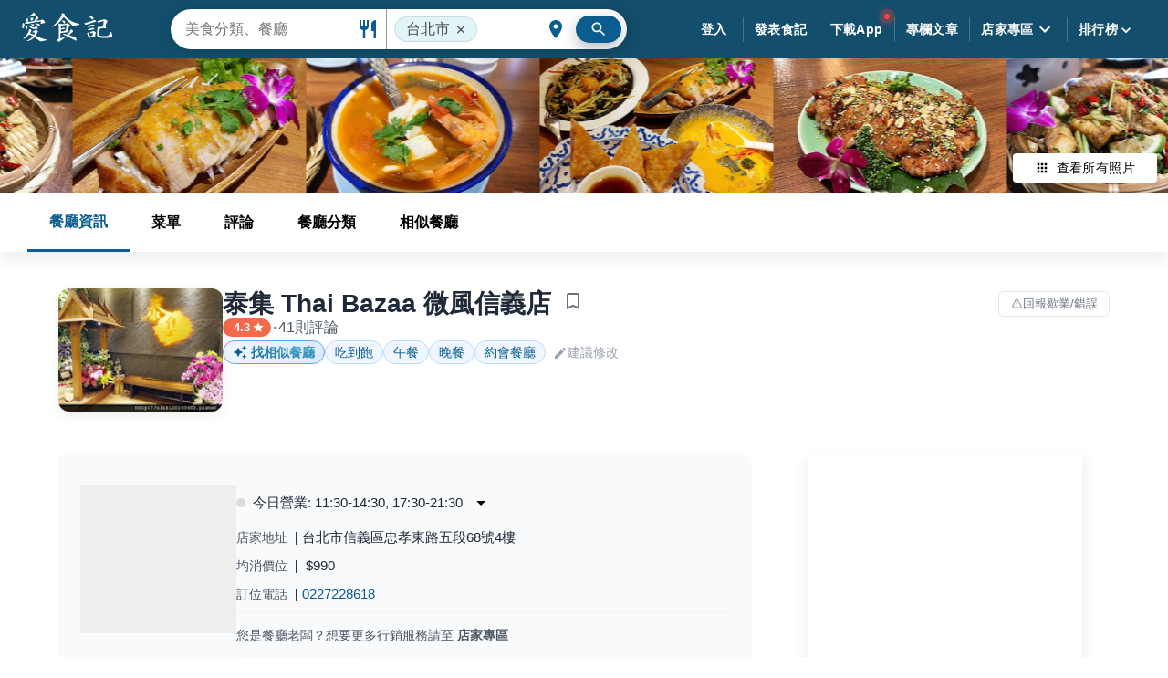

--- FILE ---
content_type: text/html; charset=utf-8
request_url: https://ifoodie.tw/restaurant/56a8e75d699b6e7f209284e2-%E6%B3%B0%E9%9B%86-Thai-Bazaa-%E5%BE%AE%E9%A2%A8%E4%BF%A1%E7%BE%A9%E5%BA%97
body_size: 140481
content:
<!DOCTYPE html><html><head><link rel="apple-touch-icon" sizes="180x180" href="https://lh3.googleusercontent.com/N7PGUvTGMnAMurEwyl2dVUtd-gQVtjTanR4QcuSQsZyj9V5eqmwsFqsRdUF2HJ9Z0_D6xXuBFNLTC5KmKyzEv0_FXRkAVxaoDk8k65V8w9U=s0"/><link rel="icon" type="image/png" sizes="192x192" href="https://lh3.googleusercontent.com/i7blUNtIv-kp658P2Bf819aK5YFbf_Fo-7RsdfkdF6NVnLVwE_0xk2xifiGJimdqoXFfmtYeF5NIW5k4i743bPFx--7nJg8lEe_aabyJqj4=s192-rp"/><link rel="icon" type="image/png" sizes="32x32" href="https://lh3.googleusercontent.com/i7blUNtIv-kp658P2Bf819aK5YFbf_Fo-7RsdfkdF6NVnLVwE_0xk2xifiGJimdqoXFfmtYeF5NIW5k4i743bPFx--7nJg8lEe_aabyJqj4=s32-rp"/><link rel="icon" type="image/png" sizes="16x16" href="https://lh3.googleusercontent.com/i7blUNtIv-kp658P2Bf819aK5YFbf_Fo-7RsdfkdF6NVnLVwE_0xk2xifiGJimdqoXFfmtYeF5NIW5k4i743bPFx--7nJg8lEe_aabyJqj4=s16-rp"/><link rel="manifest" href="https://cdn.jsdelivr.net/gh/sainteye/sainteye.github.io@master/manifest.json"/><link rel="mask-icon" href="/assets/favicons/safari-pinned-tab.svg" color="#0b5d90"/><link rel="shortcut icon" href="https://lh3.googleusercontent.com/k9lFOo1kxKcm3-NRuIE7JkRBuY4sUJD6MlbW9RnBPypW3YqAMZ9vx2MelvFJn_c3E7rIM1VjDr2_doMnKDJ3VgmIbT56WDRLaKZntDx56fkq=s0"/><meta name="viewport" content="initial-scale=1.0, width=device-width, maximum-scale=1.0, user-scalable=0"/><meta charSet="UTF-8"/><meta name="msapplication-config" content="/assets/favicons/browserconfig.xml"/><meta name="theme-color" content="#ffffff"/><meta name="application-name" content="愛食記"/><meta property="og:site_name" content="愛食記"/><meta property="fb:app_id" content="245067605649260"/><meta property="al:ios:app_name" content="愛食記"/><meta property="al:ios:app_store_id" content="757992884"/><meta property="al:web:should_fallback" content="true"/><meta name="author" content="愛食記"/><meta name="dailymotion-domain-verification" content="dmk1radgo2rj961tb"/><link rel="preconnect" href="https://pagead2.googlesyndication.com"/><link rel="preconnect" href="https://connect.facebook.net"/><link rel="preconnect" href="https://securepubads.g.doubleclick.net"/><script>
  window.mobileCheck = function() {
    if (!navigator || !navigator.userAgent) {return False}
    if (navigator.userAgent.match(/Android/i)
    || navigator.userAgent.match(/webOS/i)
    || navigator.userAgent.match(/iPhone/i)
    || navigator.userAgent.match(/iPad/i)
    || navigator.userAgent.match(/iPod/i)
    || navigator.userAgent.match(/BlackBerry/i)
    || navigator.userAgent.match(/Windows Phone/i)
    ) {return true} else {return false}
  }
</script><script>
  window.googletag = window.googletag || {};
  window.googletag.cmd = window.googletag.cmd || [];
  window.adxSlotDict = window.adxSlotDict || {};
  window.googletag.cmd.push(function() {
    googletag.pubads().disableInitialLoad();
  });
  window.adxBackFilled = function(adsenseSlot){
    let event = new CustomEvent(
      'adxBackFilled', { detail: {adsenseSlot} }
    )
    window.dispatchEvent(event)
  }
  window.adxHide = function(adxSlot){
    let event = new CustomEvent(
      'adxHide', { detail: {adxSlot} }
    )
    window.dispatchEvent(event)
  }
</script><script>
  window.teadsPassback = function(teadsKey) {
    let event = new CustomEvent(
      'teadsAdLoadFail', { detail: {teadsKey} }
    )
    window.dispatchEvent(event)
  }
</script><script>function initAdShield() {
  const script = document.createElement('script');
  script.setAttribute('id', 'WVrQZqComZ');
  script.setAttribute('data-sdk', 'l/1.1.11');
  script.setAttribute('data-cfasync', 'false');
  script.setAttribute('src', 'https://html-load.com/loader.min.js');
  script.setAttribute('charset', 'UTF-8');
  script.setAttribute('data', 'irrron6o4fhugojo4o2o4hch8hto8jhe2h4h8oso7o4ojfogh8h4oj5h4h4fo7o4hefogovh4oso7o4fh4oifuhyojojo7o4qhcuh8hto8jqo4kh9');
  script.setAttribute('onload', "!async function(){let e='html-load.com';const t=window,r=e=>new Promise((t=>setTimeout(t,e))),o=t.atob,a=t.btoa,s=r=>{const s=o('VGhlcmUgd2FzIGEgcHJvYmxlbSBsb2FkaW5nIHRoZSBwYWdlLiBQbGVhc2UgY2xpY2sgT0sgdG8gbGVhcm4gbW9yZS4=');if(confirm(s)){const o=new t.URL('https://report.error-report.com/modal'),s=o.searchParams;s.set('url',a(location.href)),s.set('error',a(r.toString())),s.set('domain',e),location.href=o.href}else location.reload()};try{const c=()=>new Promise((e=>{let r=Math.random().toString(),o=Math.random().toString();t.addEventListener('message',(e=>e.data===r&&t.postMessage(o,'*'))),t.addEventListener('message',(t=>t.data===o&&e())),t.postMessage(r,'*')}));async function n(){try{let e=!1,o=Math.random().toString();if(t.addEventListener('message',(t=>{t.data===o+'_as_res'&&(e=!0)})),t.postMessage(o+'_as_req','*'),await c(),await r(500),e)return!0}catch(e){console.error(e)}return!1}const i=[100,500,1e3];for(let l=0;l<=i.length&&!await n();l++){if(l===i.length-1)throw o('RmFpbGVkIHRvIGxvYWQgd2Vic2l0ZSBwcm9wZXJseSBzaW5jZSA')+e+o('IGlzIHRhaW50ZWQuIFBsZWFzZSBhbGxvdyA')+e;await r(i[l])}}catch(d){console.error(d);try{t.localStorage.setItem(t.location.host+'_fa_'+a('last_bfa_at'),Date.now().toString())}catch(m){}try{setInterval((()=>document.querySelectorAll('link,style').forEach((e=>e.remove()))),100);const h=await(await fetch('https://error-report.com/report?type=loader_light&url='+a(location.href)+'&error='+a(d),{method:'POST'})).text();let g=!1;t.addEventListener('message',(e=>{'as_modal_loaded'===e.data&&(g=!0)}));let p=document.createElement('iframe');const f=new t.URL('https://report.error-report.com/modal'),u=f.searchParams;u.set('url',a(location.href)),u.set('eventId',h),u.set('error',a(d)),u.set('domain',e),p.src=f.href,p.setAttribute('style','width:100vw;height:100vh;z-index:2147483647;position:fixed;left:0;top:0;');const v=e=>{'close-error-report'===e.data&&(p.remove(),t.removeEventListener('message',v))};t.addEventListener('message',v),document.body.appendChild(p);const w=()=>{const e=p.getBoundingClientRect();return'none'!==t.getComputedStyle(p).display&&0!==e.width&&0!==e.height},S=setInterval((()=>{if(!document.contains(p))return clearInterval(S);w()||(s(d),clearInterval(S))}),1e3);setTimeout((()=>{g||s(errStr)}),3e3)}catch(y){s(y)}}}();");
  script.setAttribute('onerror', "!async function(){const e=window,t=e.atob,r=e.btoa;let o=JSON.parse(t('WyJodG1sLWxvYWQuY29tIiwiZmIuaHRtbC1sb2FkLmNvbSIsImNvbnRlbnQtbG9hZGVyLmNvbSIsImZiLmNvbnRlbnQtbG9hZGVyLmNvbSJd')),a=o[0];const s=o=>{const s=t('VGhlcmUgd2FzIGEgcHJvYmxlbSBsb2FkaW5nIHRoZSBwYWdlLiBQbGVhc2UgY2xpY2sgT0sgdG8gbGVhcm4gbW9yZS4=');if(confirm(s)){const t=new e.URL('https://report.error-report.com/modal'),s=t.searchParams;s.set('url',r(location.href)),s.set('error',r(o.toString())),s.set('domain',a),location.href=t.href}else location.reload()};try{if(void 0===e.as_retry&&(e.as_retry=0),e.as_retry>=o.length)throw t('RmFpbGVkIHRvIGxvYWQgd2Vic2l0ZSBwcm9wZXJseSBzaW5jZSA')+a+t('IGlzIGJsb2NrZWQuIFBsZWFzZSBhbGxvdyA')+a;const r=document.querySelector('#WVrQZqComZ'),s=document.createElement('script');for(let e=0;e<r.attributes.length;e++)s.setAttribute(r.attributes[e].name,r.attributes[e].value);const n=new e.URL(r.getAttribute('src'));n.host=o[e.as_retry++],s.setAttribute('src',n.href),r.setAttribute('id',r.getAttribute('id')+'_'),r.parentNode.insertBefore(s,r),r.remove()}catch(t){console.error(t);try{e.localStorage.setItem(e.location.host+'_fa_'+r('last_bfa_at'),Date.now().toString())}catch(e){}try{setInterval((()=>document.querySelectorAll('link,style').forEach((e=>e.remove()))),100);const o=await(await fetch('https://error-report.com/report?type=loader_light&url='+r(location.href)+'&error='+r(t),{method:'POST'})).text();let n=!1;e.addEventListener('message',(e=>{'as_modal_loaded'===e.data&&(n=!0)}));let c=document.createElement('iframe');const i=new e.URL('https://report.error-report.com/modal'),l=i.searchParams;l.set('url',r(location.href)),l.set('eventId',o),l.set('error',r(t)),l.set('domain',a),c.src=i.href,c.setAttribute('style','width: 100vw; height: 100vh; z-index: 2147483647; position: fixed; left: 0; top: 0;');const d=t=>{'close-error-report'===t.data&&(c.remove(),e.removeEventListener('message',d))};e.addEventListener('message',d),document.body.appendChild(c);const m=()=>{const t=c.getBoundingClientRect();return'none'!==e.getComputedStyle(c).display&&0!==t.width&&0!==t.height},h=setInterval((()=>{if(!document.contains(c))return clearInterval(h);m()||(s(t),clearInterval(h))}),1e3);setTimeout((()=>{n||s(errStr)}),3e3)}catch(e){s(e)}}}();");
  document.head.appendChild(script);
}</script><script>
  var innity_adZoneAsync = innity_adZoneAsync || {};
  innity_adZoneAsync.q = innity_adZoneAsync.q || [];

  window.innityFail = {}
  window.innityPassback = function(innityKey) {
    window.innityFail[innityKey] = true
    let event = new CustomEvent(
      'innityAdLoadFail', { detail: {innityKey} }
    )
    window.dispatchEvent(event)
  }
</script><script>
  window.onVM5AdLiteReady = function() {
    if (window.mobileCheck()) {
      VM5AdLite.init({ appKey: '59b9f41d83ac97307177caab' })
    } else {
      VM5AdLite.init({ appKey: '5c6bc6bb89be9b7b3608c4e1' })
    }
  }
  window.vm5Loaded = function(vmFiveId){
    let event = new CustomEvent(
      'vm5AdLoadFail', { detail: {vmFiveId} }
    )
    window.dispatchEvent(event)
  }
</script><script>
  if (!window.deferInitScripts) {
    const listenAndRecordScroll = function () {
  window.addEventListener('pageshow', function (e) {
    var helpBubble = document.getElementById('help-bubble');

    if (e.persisted) {
      helpBubble.style.backgroundColor = 'green';

      if (window.interstitialSlot) {
        googletag.destroySlots([window.interstitialSlot]); // console.log(`💣 destroy interstitialSlot: `, window.interstitialSlot)

        googletag.cmd.push(function () {
          initInterstitial();
        });
      }

      setTimeout(() => {
        let event = new CustomEvent('backToPersistedPage', {
          detail: {}
        });
        window.dispatchEvent(event);
      }, 2000);
    }
  });
};
    listenAndRecordScroll();

    const initObj = {};
    window.deferInitScripts = initObj;
    initObj.deprioritizedScriptsRequested = false;
    initObj.isIframe = window.self !== window.top
    function requestScriptsAfterAdsRequested() {
      if (window.deferInitScripts.deprioritizedScriptsRequested) return;
      // Request deprioritized scripts here.
      console.log('requestScriptsAfterAdsRequested')
      window.deferInitScripts.deprioritizedScriptsRequested = true;
    }

    const initInterstitial = function () {
  const path = window.location.pathname;

  if (path.indexOf('/iframe') != -1) {
    return;
  }

  window.showInterstitial = true;
  window.interstitialReady = false;
  window.interstitialRequested = false;
  let interstitialSlot;
  googletag.cmd.push(function () {
    interstitialSlot = googletag.defineOutOfPageSlot('/230404055/ifoodie_interstitial_ADX', googletag.enums.OutOfPageFormat.INTERSTITIAL);

    if (interstitialSlot) {
      // do not show interstitial ad for unhide case
      window.interstitialSlot = interstitialSlot;
      interstitialSlot.addService(googletag.pubads());
      googletag.pubads().addEventListener('slotOnload', function (event) {
        if (interstitialSlot === event.slot) {
          // console.log('🦔 interstitial 👍🏻✅')
          let event = new CustomEvent('interstitialReady', {});
          window.dispatchEvent(event);
          window.interstitialReady = true;
        }
      });
      googletag.pubads().addEventListener('slotResponseReceived', function (event) {
        if (interstitialSlot === event.slot) {
          // console.log('🦔 interstitial 👍🏻requested')
          window.interstitialRequested = true;
        }
      });
      googletag.pubads().enableSingleRequest();
      googletag.enableServices();
      googletag.pubads().refresh([interstitialSlot]);
    }
  });
};
    initInterstitial();

    setTimeout(requestScriptsAfterAdsRequested, 1.5 * 1000);
  }
</script><script>
  (function(w,d,s,l,i){w[l]=w[l]||[];w[l].push({'gtm.start':
  new Date().getTime(),event:'gtm.js'});var f=d.getElementsByTagName(s)[0],
  j=d.createElement(s),dl=l!='dataLayer'?'&l='+l:'';j.async=true;j.src=
  'https://www.googletagmanager.com/gtm.js?id='+i+dl;f.parentNode.insertBefore(j,f);
  })(window,document,'script','dataLayer','GTM-WJWQMXS');
</script><script>
    function _initGaForAd() {
      const email = ''
      const data = {
        event: 'gaDataInitEvent'
      }
      if (email.length) {
        data.email = 'undefined'
        data.userId = 'undefined'
      }
      window.dataLayer.push(data);
    }
    _initGaForAd()
  </script><script>
    function _sendFbPixel() {
      if (!window._handleFbPixel) {
        setTimeout(() => {
          const email = ''
          const data = {
            event: 'fbPixelInitEvent'
          }
          if (email.length) {
            data.email = 'undefined'
            data.userId = 'undefined'
          }
          window.dataLayer.push(data);
          window._handleFbPixel = function () {
  const path = window.location.pathname;

  if (path.indexOf('/iframe') != -1) {
    const gtmFbPixel = {
      fbPixel: {
        content_name: path,
        content_category: 'User iframe',
        content_type: 'user',
        content_ids: [path]
      },
      fbPixelReady: true,
      fbEvent: 'ViewContent',
      event: 'fbPixelReadyEvent'
    };
    window.dataLayer.push(gtmFbPixel);
  }
};
          window._handleFbPixel();
        }, 1000)
      }
    }
    _sendFbPixel()
  </script><title>泰集 Thai Bazaa 微風信義店 線上訂位、菜單 | 愛食記</title><meta name="description" content="泰集 Thai Bazaa 微風信義店 - 最新菜單、網友評論(41則) 評分: 4.3分。泰集 Thai Bazaa 微風信義店位於台北信義區，地址: 台北市信義區忠孝東路五段68號4樓，訂位電話: 0227228618，均消價位: $990 "/><meta id="iosUrl" property="al:ios:url" content="tpblog://restaurant/56a8e75d699b6e7f209284e2"/><meta property="al:iphone:url" content="tpblog://restaurant/56a8e75d699b6e7f209284e2"/><meta property="al:web:url" content="https://ifoodie.tw/restaurant/56a8e75d699b6e7f209284e2"/><meta id="androidUrl" property="al:android:url" content="ifoodietw://ifoodietw/restaurants/56a8e75d699b6e7f209284e2"/><meta property="al:android:package" content="com.djages.taipeifoodblogs"/><meta property="al:android:app_name" content="愛食記"/><meta property="og:type" content="restaurant.restaurant"/><meta property="og:locale" content="zh_TW"/><meta property="og:url" content="https://ifoodie.tw/restaurant/56a8e75d699b6e7f209284e2"/><meta property="og:title" content="泰集 Thai Bazaa 微風信義店 線上訂位、菜單 | 愛食記"/><meta property="og:image" content="https://lh3.googleusercontent.com/_6aYaw0HVXMgrmgUhGFdk1RW0fKfkal8TarYamuWt7uEg-eh0RovImGgiT5gWq3cpxp9oTtJHNwaWIf4md-2cdmFpAB_H5w=s600"/><meta property="og:description" content="泰集 Thai Bazaa 微風信義店 - 最新菜單、網友評論(41則) 評分: 4.3分。泰集 Thai Bazaa 微風信義店位於台北信義區，地址: 台北市信義區忠孝東路五段68號4樓，訂位電話: 0227228618，均消價位: $990 "/><meta property="place:location:latitude" content="25.0405044"/><meta property="place:location:longitude" content="121.5668964"/><meta name="apple-itunes-app" content="app-id=757992884, app-argument=tpblog:///restaurant/56a8e75d699b6e7f209284e2"/><meta name="referrer" content="always"/><meta name="cover_image" content="https://lh3.googleusercontent.com/_6aYaw0HVXMgrmgUhGFdk1RW0fKfkal8TarYamuWt7uEg-eh0RovImGgiT5gWq3cpxp9oTtJHNwaWIf4md-2cdmFpAB_H5w=s600"/><meta itemProp="name" content="泰集 Thai Bazaa 微風信義店 線上訂位、菜單 | 愛食記"/><meta itemProp="description" content="泰集 Thai Bazaa 微風信義店 - 最新菜單、網友評論(41則) 評分: 4.3分。泰集 Thai Bazaa 微風信義店位於台北信義區，地址: 台北市信義區忠孝東路五段68號4樓，訂位電話: 0227228618，均消價位: $990 "/><meta itemProp="image" content="https://lh3.googleusercontent.com/_6aYaw0HVXMgrmgUhGFdk1RW0fKfkal8TarYamuWt7uEg-eh0RovImGgiT5gWq3cpxp9oTtJHNwaWIf4md-2cdmFpAB_H5w=s600"/><link rel="canonical" href="https://ifoodie.tw/restaurant/56a8e75d699b6e7f209284e2-%E6%B3%B0%E9%9B%86-Thai-Bazaa-%E5%BE%AE%E9%A2%A8%E4%BF%A1%E7%BE%A9%E5%BA%97"/><meta property="dable:item_id" content="56a8e75d699b6e7f209284e2"/><meta property="dable:author" content="愛食記"/><meta property="article:published_time" content="2023-01-24T00:00:13.000Z"/><meta property="article:section" content="愛食記餐廳"/><script type="application/ld+json">{
      "@context": "https://schema.org",
      "@type": "BreadcrumbList",
      "itemListElement": [{"@type":"ListItem","item":{"@id":"https://ifoodie.tw/explore/台北市/list","name":"台北市"},"position":1},{"@type":"ListItem","item":{"@id":"https://ifoodie.tw/explore/台北市/list/信義區","name":"信義區"},"position":2},{"@type":"ListItem","item":{"@id":"https://ifoodie.tw/explore/台北市/list/吃到飽","name":"吃到飽"},"position":3},{"@type":"ListItem","item":{"@id":"https://ifoodie.tw/restaurant/56a8e75d699b6e7f209284e2-%E6%B3%B0%E9%9B%86-Thai-Bazaa-%E5%BE%AE%E9%A2%A8%E4%BF%A1%E7%BE%A9%E5%BA%97","name":"泰集 Thai Bazaa 微風信義店"},"position":4}]
    }</script><script type="application/ld+json">{"@context":"https://schema.org","@type":"Restaurant","image":"https://lh3.googleusercontent.com/_6aYaw0HVXMgrmgUhGFdk1RW0fKfkal8TarYamuWt7uEg-eh0RovImGgiT5gWq3cpxp9oTtJHNwaWIf4md-2cdmFpAB_H5w=s600","name":"泰集 Thai Bazaa 微風信義店","address":{"@type":"PostalAddress","streetAddress":"台北市信義區忠孝東路五段68號4樓","addressLocality":"台北市","addressRegion":"信義區","postalCode":"110","addressCountry":"TW"},"url":"https://ifoodie.tw/restaurant/56a8e75d699b6e7f209284e2-%E6%B3%B0%E9%9B%86-Thai-Bazaa-%E5%BE%AE%E9%A2%A8%E4%BF%A1%E7%BE%A9%E5%BA%97","review":[{"@type":"Review","author":{"@type":"Person","name":"郭郭的美食 food_kuo","sameAs":"https://ifoodie.tw/u/60406461873d797cc3e998c1"},"publisher":{"@type":"Organization","name":"愛食記","sameAs":"https://ifoodie.tw"},"datePublished":"2021-04-03","description":"🍴泰集泰式料理 微風信義店\n\n餐點⬇️\n\n\n泰式酸辣煎干貝 $520\n月亮蝦餅 $360\n泰式烤牛小排 $480\n綠咖哩香椰嫩雞 $330\n泰式酸辣鱸魚 $520\n蝦醬春花椰 $200\n酸辣炸牡蠣 $480\n\n🍮甜品\n摩摩喳喳 $120\n荔枝西米露 $100\n芒果糯米 $200\n香椰冰 $100\n-\n喜歡泰式的我大推泰集‼️‼️‼️\n實在是太好吃了 我不太愛酸但這邊料理我都很喜歡\n而且他的月亮蝦餅超厚實 吃起來百分百的滿足～\n牛小排也很嫩很大塊 吃起來不油膩的\n炸牡蠣很特別 因為看起來像生蠔 可是卻是料理過的\n吃起來也很不一樣 很好吃就是了！\n綠咖哩就是綠咖哩 也沒有特別的地方這樣\n最期待的甜點芒果糯米 哇 超好吃的呢 雖然很肥 但還是要吃\n而且有不一樣顏色的糯米 吃起來就心情很好😚\n香椰冰也很好吃 超濃郁的～\n然後摩摩喳喳跟西米露就是這樣 也沒特別的但是料超多","reviewBody":"🍴泰集泰式料理 微風信義店\n\n餐點⬇️\n\n\n泰式酸辣煎干貝 $520\n月亮蝦餅 $360\n泰式烤牛小排 $480\n綠咖哩香椰嫩雞 $330\n泰式酸辣鱸魚 $520\n蝦醬春花椰 $200\n酸辣炸牡蠣 $480\n\n🍮甜品\n摩摩喳喳 $120\n荔枝西米露 $100\n芒果糯米 $200\n香椰冰 $100\n-\n喜歡泰式的我大推泰集‼️‼️‼️\n實在是太好吃了 我不太愛酸但這邊料理我都很喜歡\n而且他的月亮蝦餅超厚實 吃起來百分百的滿足～\n牛小排也很嫩很大塊 吃起來不油膩的\n炸牡蠣很特別 因為看起來像生蠔 可是卻是料理過的\n吃起來也很不一樣 很好吃就是了！\n綠咖哩就是綠咖哩 也沒有特別的地方這樣\n最期待的甜點芒果糯米 哇 超好吃的呢 雖然很肥 但還是要吃\n而且有不一樣顏色的糯米 吃起來就心情很好😚\n香椰冰也很好吃 超濃郁的～\n然後摩摩喳喳跟西米露就是這樣 也沒特別的但是料超多","image":"https://lh3.googleusercontent.com/C7A-9ZoYRggnz-4u0jyxutBKkukXx4ltMR3clXyKUT7jt9AwSEM80Xrv9ruU6q_EhuGUdyfzX4MjgrB7zXYw6y9URb1km3adA-J4TOpkj_o=s600","reviewRating":{"@type":"Rating","ratingValue":"5","bestRating":"5","worstRating":"1"}},{"@type":"Review","author":{"@type":"Person","name":"王昱翔","sameAs":"https://ifoodie.tw/u/58fc6f25f524685d5267c7b0"},"publisher":{"@type":"Organization","name":"愛食記","sameAs":"https://ifoodie.tw"},"datePublished":"2018-02-16","description":"餐點口味不錯，像月亮蝦餅、涼拌海鮮、椒麻雞家人都覺得很好吃！\n但服務不太滿意，檸檬鱸魚未將魚鱗處理好，在魚肚魚背的魚鱗滿大面積未刮除，經反應僅回應有魚鱗是正常的、都說了六大一小沒問也沒準備兒童餐椅餐具、或許是太忙的關係等待是看會主動幫忙更換餐盤，但我們用餐時完全沒來換過。有點一份氣鍋雞，點餐前詢問這道菜內容，回答就雞湯...沒其他說明讓我有點訝異...\n結論：雖然餐點還不錯，服務讓我不會想要再次消費。","reviewBody":"餐點口味不錯，像月亮蝦餅、涼拌海鮮、椒麻雞家人都覺得很好吃！\n但服務不太滿意，檸檬鱸魚未將魚鱗處理好，在魚肚魚背的魚鱗滿大面積未刮除，經反應僅回應有魚鱗是正常的、都說了六大一小沒問也沒準備兒童餐椅餐具、或許是太忙的關係等待是看會主動幫忙更換餐盤，但我們用餐時完全沒來換過。有點一份氣鍋雞，點餐前詢問這道菜內容，回答就雞湯...沒其他說明讓我有點訝異...\n結論：雖然餐點還不錯，服務讓我不會想要再次消費。","reviewRating":{"@type":"Rating","ratingValue":"3","bestRating":"5","worstRating":"1"}}],"aggregateRating":{"@type":"AggregateRating","ratingValue":"4.3","reviewCount":"41"},"telephone":"0227228618","servesCuisine":["月亮蝦餅🌟","泰式椒麻雞🌟","涼拌蝦仁🌟","清蒸檸檬鱸魚片","蝦醬空心菜","香茅嫩豆腐","泰式酸辣魚柳","涼拌青木瓜","泰式奶茶","香茅檸檬蜜茶"],"geo":{"@type":"GeoCoordinates","latitude":25.0405044,"longitude":121.5668964},"priceRange":"$990"}</script><script type="application/ld+json">{}</script><meta name="next-head-count" content="62"/><link rel="preconnect" href="https://fonts.gstatic.com" crossorigin /><link rel="preload" href="https://ifoodie.tw/_next/static/css/d40143e1ce51d24c.css" as="style"/><link rel="stylesheet" href="https://ifoodie.tw/_next/static/css/d40143e1ce51d24c.css" data-n-g=""/><link rel="preload" href="https://ifoodie.tw/_next/static/css/3dcac1132b3a4826.css" as="style"/><link rel="stylesheet" href="https://ifoodie.tw/_next/static/css/3dcac1132b3a4826.css" data-n-p=""/><noscript data-n-css=""></noscript><script defer="" nomodule="" src="https://ifoodie.tw/_next/static/chunks/polyfills-c67a75d1b6f99dc8.js"></script><script src="https://cdn.jsdelivr.net/gh/sainteye/sainteye.github.io@fb85f956c83a97905d626c83d48844d584e2586a/js/prebid/prebidConfig.js" defer="" data-nscript="beforeInteractive"></script><script src="https://cdn.jsdelivr.net/gh/sainteye/sainteye.github.io@f8d9919a2d8c0e7a024dfae71cc119801e85558d/js/prebid/prebid8.27.0.js" defer="" data-nscript="beforeInteractive"></script><script src="https://pagead2.googlesyndication.com/pagead/js/adsbygoogle.js" defer="" data-nscript="beforeInteractive"></script><script src="https://securepubads.g.doubleclick.net/tag/js/gpt.js" defer="" data-nscript="beforeInteractive"></script><script src="https://cdn.jsdelivr.net/gh/sainteye/sainteye.github.io@fb85f956c83a97905d626c83d48844d584e2586a/js/prebid/prebidConfig.js" defer="" data-nscript="beforeInteractive"></script><script src="https://cdn.jsdelivr.net/gh/sainteye/sainteye.github.io@f8d9919a2d8c0e7a024dfae71cc119801e85558d/js/prebid/prebid8.27.0.js" defer="" data-nscript="beforeInteractive"></script><script src="https://pagead2.googlesyndication.com/pagead/js/adsbygoogle.js" defer="" data-nscript="beforeInteractive"></script><script src="https://securepubads.g.doubleclick.net/tag/js/gpt.js" defer="" data-nscript="beforeInteractive"></script><script defer="" src="https://ifoodie.tw/_next/static/chunks/9297.51fdec864d60ea60.js"></script><script defer="" src="https://ifoodie.tw/_next/static/chunks/5636.575afef25fa92dfa.js"></script><script src="https://ifoodie.tw/_next/static/chunks/webpack-98fb99fd8ac5964b.js" defer=""></script><script src="https://ifoodie.tw/_next/static/chunks/main-85d83075bbd0bd26.js" defer=""></script><script src="https://ifoodie.tw/_next/static/chunks/mui-9a419114295fc830.js" defer=""></script><script src="https://ifoodie.tw/_next/static/chunks/pages/_app-f01bbdbb8db475e7.js" defer=""></script><script src="https://ifoodie.tw/_next/static/chunks/pages/restaurant-d6928304cbb7d27c.js" defer=""></script><script src="https://ifoodie.tw/_next/static/aHdkW4_0R120wMI3eqvx3/_buildManifest.js" defer=""></script><script src="https://ifoodie.tw/_next/static/aHdkW4_0R120wMI3eqvx3/_ssgManifest.js" defer=""></script><style id="__jsx-672653717">@font-face{font-display:optional;}.content.jsx-672653717{margin-top:64px;display:-webkit-box;display:-webkit-flex;display:-ms-flexbox;display:flex;min-height:calc(100vh - 64px);}.content.jsx-672653717 main.jsx-672653717{width:100%;}@media (max-width:780px){.content.jsx-672653717{margin-top:56px;min-height:calc(100vh - 56px);}}</style><style id="__jsx-2399660808">@-webkit-keyframes help-bubble-pulse-jsx-2399660808{0%{-webkit-transform:scale(1);-ms-transform:scale(1);transform:scale(1);opacity:0.75;}25%{-webkit-transform:scale(1);-ms-transform:scale(1);transform:scale(1);opacity:0.75;}100%{-webkit-transform:scale(2.5);-ms-transform:scale(2.5);transform:scale(2.5);opacity:0;}}@keyframes help-bubble-pulse-jsx-2399660808{0%{-webkit-transform:scale(1);-ms-transform:scale(1);transform:scale(1);opacity:0.75;}25%{-webkit-transform:scale(1);-ms-transform:scale(1);transform:scale(1);opacity:0.75;}100%{-webkit-transform:scale(2.5);-ms-transform:scale(2.5);transform:scale(2.5);opacity:0;}}.header-frame.jsx-2399660808{display:-webkit-box;display:-webkit-flex;display:-ms-flexbox;display:flex;}.header-frame.loading.jsx-2399660808{position:fixed;width:100%;top:0;background-color:#134f6c;}.header-frame.loading.jsx-2399660808 .tool-bar-root.jsx-2399660808{width:100%;display:-webkit-box;display:-webkit-flex;display:-ms-flexbox;display:flex;-webkit-align-items:center;-webkit-box-align:center;-ms-flex-align:center;align-items:center;padding-left:16px;padding-right:16px;}@media (min-width:600px){.header-frame.loading.jsx-2399660808 .tool-bar-root.jsx-2399660808{padding-left:24px;padding-right:24px;}}.header-frame.jsx-2399660808 .tool-bar-root{min-height:56px;}@media (min-width:600px){.header-frame.jsx-2399660808 .tool-bar-root{min-height:56px;}}@media (min-width:781px){.header-frame.jsx-2399660808 .tool-bar-root{min-height:64px;}}.header-frame.jsx-2399660808 .app-bar.default{background-color:#134f6c;}.drawer-paper.jsx-2399660808{width:250px;}.tool-bar.jsx-2399660808{width:100%;display:-webkit-box;display:-webkit-flex;display:-ms-flexbox;display:flex;-webkit-align-items:center;-webkit-box-align:center;-ms-flex-align:center;align-items:center;-webkit-box-pack:justify;-webkit-justify-content:space-between;-ms-flex-pack:justify;justify-content:space-between;overflow:visible;}.tool-bar.jsx-2399660808 .ifoodie-logo{fill:#ffffff;width:100px;height:38px;}.tool-bar.jsx-2399660808 .ifoodie-logo:active{opacity:0.8;}@media (max-width:780px){.tool-bar.jsx-2399660808 .ifoodie-logo{height:28px;}}.tool-bar.jsx-2399660808 .right.jsx-2399660808{-webkit-flex:none;-ms-flex:none;flex:none;display:-webkit-box;display:-webkit-flex;display:-ms-flexbox;display:flex;-webkit-flex-direction:row;-ms-flex-direction:row;flex-direction:row;-webkit-box-pack:center;-webkit-justify-content:center;-ms-flex-pack:center;justify-content:center;-webkit-align-items:center;-webkit-box-align:center;-ms-flex-align:center;align-items:center;}.tool-bar.jsx-2399660808 .right.jsx-2399660808 .sub-header{width:auto;position:relative;}@media (max-width:1000px){.tool-bar.jsx-2399660808 .right.jsx-2399660808 .sub-header{display:none;}}.tool-bar.jsx-2399660808 .right.jsx-2399660808 .sub-header .app-bar{background-color:transparent;box-shadow:none;}.tool-bar.jsx-2399660808 .right.jsx-2399660808 .sub-header .app-bar .tool-bar-root{padding-right:0;}.tool-bar.jsx-2399660808 .right.jsx-2399660808 .sub-header .app-bar .tool-bar-root .sub-header-list .sub-header-item .menu-content-outer{padding-top:15px;}.tool-bar.jsx-2399660808 .right.jsx-2399660808 .sub-header .app-bar .tool-bar-root .sub-header-list .sub-header-item .sub-header-btn{padding:12px;margin:0;border-radius:3px;}.tool-bar.jsx-2399660808 .right.jsx-2399660808 .sub-header .app-bar .tool-bar-root .sub-header-list .sub-header-item .sub-header-btn:hover{margin-top:15px;background:rgba(153,153,153,0.2);}.tool-bar.jsx-2399660808 .right.jsx-2399660808 .sub-header .app-bar .tool-bar-root .sub-header-list .sub-header-item .sub-header-label{color:#fff;font-weight:700;}.tool-bar.jsx-2399660808 .right.jsx-2399660808 .sub-header .app-bar .tool-bar-root .sub-header-list .sub-header-item .sub-header-label .icon-arrow-down{margin-left:0;}.tool-bar.jsx-2399660808 .right.jsx-2399660808 .sub-header .app-bar .tool-bar-root .sub-header-list .sub-header-divider{width:1px;height:27px;border-right:1px solid #4d7288;}.tool-bar.jsx-2399660808 .right.jsx-2399660808 .sub-header .app-bar .tool-bar-root .sub-header-list .sub-header-divider:first-child{display:none;}.tool-bar.jsx-2399660808 .right.jsx-2399660808 .sub-header .app-bar .tool-bar-root .sub-header-list-right{display:none;}.tool-bar.jsx-2399660808 .right.jsx-2399660808 .sub-header .app-bar .icon-restaurant{display:none;}.tool-bar.jsx-2399660808 .right.jsx-2399660808 .sub-header .app-bar .icon-location-city{display:none;}.tool-bar.jsx-2399660808 .left.jsx-2399660808{-webkit-flex:none;-ms-flex:none;flex:none;}.tool-bar.jsx-2399660808 .center.jsx-2399660808{-webkit-flex:1;-ms-flex:1;flex:1;}.tool-bar.jsx-2399660808 .navigation-btn{padding:12px;}.tool-bar.jsx-2399660808 .navigation-btn:hover{background:rgba(153,153,153,0.2);}.tool-bar.jsx-2399660808 .navigation-btn .header-app-link.jsx-2399660808{color:#fff;}.tool-bar.jsx-2399660808 .navigation-btn__label{color:#ffffff;font-weight:bold;}.tool-bar.jsx-2399660808 .avatar.jsx-2399660808{border-radius:50%;display:inline-block;vertical-align:middle;width:44px;height:44px;border:1px solid white;background-position:center;background-size:cover;background-color:#ddd;cursor:pointer;}@media (max-width:780px){.tool-bar.jsx-2399660808 .avatar.jsx-2399660808{width:36px;height:36px;border:1px solid rgba(255,255,255,0.5);}}.tool-bar.jsx-2399660808 .navigation-list.jsx-2399660808{display:-webkit-box;display:-webkit-flex;display:-ms-flexbox;display:flex;-webkit-flex-direction:row;-ms-flex-direction:row;flex-direction:row;-webkit-align-items:center;-webkit-box-align:center;-ms-flex-align:center;align-items:center;}.tool-bar.jsx-2399660808 .navigation-list.jsx-2399660808 li.jsx-2399660808{position:relative;}@media (max-width:780px){.tool-bar.jsx-2399660808 .navigation-list.jsx-2399660808 li.jsx-2399660808{display:none;}.tool-bar.jsx-2399660808 .navigation-list.jsx-2399660808 li.show-on-mobile.jsx-2399660808{display:block;}}.tool-bar.jsx-2399660808 .navigation-list.jsx-2399660808 li.navigation-item.jsx-2399660808 .avatar.jsx-2399660808{margin-right:10px;}.tool-bar.jsx-2399660808 .navigation-list.jsx-2399660808 li.avatar-item.jsx-2399660808{margin-left:16px;margin-right:10px;}@media (max-width:780px){.tool-bar.jsx-2399660808 .navigation-list.jsx-2399660808 li.avatar-item.jsx-2399660808{display:-webkit-box;display:-webkit-flex;display:-ms-flexbox;display:flex;margin-left:12px;margin-right:0;}}@media (max-width:780px){.tool-bar.jsx-2399660808 .navigation-list.jsx-2399660808 li.app-download-item.jsx-2399660808{display:-webkit-box;display:-webkit-flex;display:-ms-flexbox;display:flex;}.tool-bar.jsx-2399660808 .navigation-list.jsx-2399660808 li.app-download-item.hide.jsx-2399660808{display:none;}}@media (max-width:780px){.tool-bar.jsx-2399660808 .navigation-list.jsx-2399660808 li.drop-down-menu.jsx-2399660808{display:-webkit-box;display:-webkit-flex;display:-ms-flexbox;display:flex;}}.tool-bar.jsx-2399660808 .navigation-divider.jsx-2399660808{width:1px;height:27px;border-right:1px solid #4d7288;}@media (max-width:780px){.tool-bar.jsx-2399660808 .navigation-divider.jsx-2399660808{display:none;}}.tool-bar.jsx-2399660808 .navigation-item-ranking-charts.jsx-2399660808 .icon-arrow-down{width:20px;margin-top:1px;margin-left:-1px;}.tool-bar.jsx-2399660808 .navigation-item-store.jsx-2399660808:hover .hover-items.jsx-2399660808{opacity:1;visibility:visible;}.tool-bar.jsx-2399660808 .navigation-item-ranking-charts.jsx-2399660808:hover .hover-items.jsx-2399660808{opacity:1;visibility:visible;}.tool-bar.jsx-2399660808 .avatar-item.jsx-2399660808:hover .hover-items.jsx-2399660808{opacity:1;visibility:visible;right:0;top:46px;min-width:120px;}.tool-bar.jsx-2399660808 .avatar-item.jsx-2399660808:hover .hover-items.jsx-2399660808 .profile-btn{padding:12px 4px;width:100%;color:rgba(0,0,0,0.8);}.tool-bar.jsx-2399660808 .avatar-item.jsx-2399660808:hover .hover-items.jsx-2399660808 .profile-btn:hover{background-color:#f5f5f5;}.tool-bar.jsx-2399660808 .avatar-item.jsx-2399660808:hover .hover-items.jsx-2399660808 .profile-icon{margin-right:8px;color:rgba(0,0,0,0.8);width:20px;}.tool-bar.jsx-2399660808 .hover-items.jsx-2399660808{position:absolute;background-color:rgba(255,255,255,0);visibility:hidden;opacity:0;-webkit-transition-property:opacity,display;transition-property:opacity,display;-webkit-transition-duration:0.1s;transition-duration:0.1s;}.tool-bar.jsx-2399660808 .hover-items.jsx-2399660808 .hover-items-content{text-align:center;border-radius:3px;}.tool-bar.jsx-2399660808 .hover-items.jsx-2399660808 .black-color{color:rgba(0,0,0,0.8705882353);}.tool-bar.jsx-2399660808 .hover-items.jsx-2399660808 .weekly{border-radius:0;}.tool-bar.jsx-2399660808 .hover-items.jsx-2399660808 .monthly{border-radius:0;}.tool-bar.jsx-2399660808 .hover-items.jsx-2399660808 ul.jsx-2399660808{display:-webkit-box;display:-webkit-flex;display:-ms-flexbox;display:flex;-webkit-flex-direction:column;-ms-flex-direction:column;flex-direction:column;padding-top:10px;padding-bottom:10px;background:#fff;}.tool-bar.jsx-2399660808 .hover-items.jsx-2399660808 ul.jsx-2399660808 li.jsx-2399660808 a.jsx-2399660808{color:#000;font-weight:700;font-size:0.875rem;}.tool-bar.jsx-2399660808 .app-download-item.jsx-2399660808{display:none;}.tool-bar.jsx-2399660808 .navigation-item-reserve.jsx-2399660808{display:block;}.tool-bar.jsx-2399660808 .app-download-item.jsx-2399660808 .help-bubble.jsx-2399660808,.tool-bar.jsx-2399660808 .navigation-item-reserve.jsx-2399660808 .help-bubble.jsx-2399660808{right:2px;top:4px;display:block;position:absolute;cursor:pointer;}.tool-bar.jsx-2399660808 .app-download-item.jsx-2399660808 .help-bubble.jsx-2399660808:after,.tool-bar.jsx-2399660808 .navigation-item-reserve.jsx-2399660808 .help-bubble.jsx-2399660808:after{content:"";background-color:#fa3e3e;width:6px;height:6px;border-radius:50%;position:absolute;display:block;top:3px;left:3px;}.tool-bar.jsx-2399660808 .app-download-item.jsx-2399660808 .help-bubble-inner-dot.jsx-2399660808,.tool-bar.jsx-2399660808 .app-download-item.jsx-2399660808 .help-bubble-outer-dot.jsx-2399660808,.tool-bar.jsx-2399660808 .navigation-item-reserve.jsx-2399660808 .help-bubble-inner-dot.jsx-2399660808,.tool-bar.jsx-2399660808 .navigation-item-reserve.jsx-2399660808 .help-bubble-outer-dot.jsx-2399660808{display:block;text-align:center;opacity:1;background-color:rgba(250,62,62,0.4);width:12px;height:12px;border-radius:50%;-webkit-animation:help-bubble-pulse 1.5s linear infinite;-webkit-animation:help-bubble-pulse-jsx-2399660808 1.5s linear infinite;animation:help-bubble-pulse-jsx-2399660808 1.5s linear infinite;}@media (max-width:500px){.tool-bar.jsx-2399660808 .app-download-item.jsx-2399660808{display:block;}.tool-bar.jsx-2399660808 .navigation-item-reserve.jsx-2399660808{display:none;}}.drop-down-menu.jsx-2399660808{display:none;}@media (max-width:780px){.drop-down-menu.jsx-2399660808{display:block;}}</style><style id="__jsx-407346976">@charset "UTF-8";.loading.jsx-407346976{max-width:1200px;margin:0 auto;font-size:18px;font-weight:500;text-align:center;margin-top:120px;color:#6b7280;}.main-content.jsx-407346976{max-width:1200px;margin:0 auto;margin-top:20px;margin-bottom:40px;}@media (min-width:780px){.main-content.jsx-407346976{padding:0 24px;}}@media (max-width:780px){.main-content.jsx-407346976{margin-top:0;padding:0 6px;}}.column-container.jsx-407346976{display:grid;grid-template-columns:1fr 360px;gap:32px;margin-top:24px;}@media (max-width:1024px){.column-container.jsx-407346976{grid-template-columns:1fr 300px;gap:24px;}}@media (max-width:780px){.column-container.jsx-407346976{grid-template-columns:1fr;gap:20px;margin-top:8px;}}.left-column.jsx-407346976{min-width:0;display:-webkit-box;display:-webkit-flex;display:-ms-flexbox;display:flex;-webkit-flex-direction:column;-ms-flex-direction:column;flex-direction:column;gap:24px;}@media (max-width:780px){.left-column.jsx-407346976{gap:0;}}.right-column.jsx-407346976{display:-webkit-box;display:-webkit-flex;display:-ms-flexbox;display:flex;-webkit-flex-direction:column;-ms-flex-direction:column;flex-direction:column;gap:24px;}@media (max-width:780px){.right-column.jsx-407346976{gap:20px;margin-top:0;}}.brief.jsx-407346976{background:#f8fafc;border-radius:8px;padding:24px;margin:0;}@media (max-width:780px){.brief.jsx-407346976{padding:20px;border-radius:6px;}}.brief.jsx-407346976 .restaurant-short.jsx-407346976{margin:0 0 16px 0;color:#1f2937;line-height:1.5;font-family:-apple-system,BlinkMacSystemFont,"Segoe UI",Roboto,sans-serif;font-size:18px;font-weight:600;display:-webkit-box;display:-webkit-flex;display:-ms-flexbox;display:flex;-webkit-align-items:center;-webkit-box-align:center;-ms-flex-align:center;align-items:center;gap:8px;}@media (max-width:780px){.brief.jsx-407346976 .restaurant-short.jsx-407346976{font-size:16px;margin-bottom:12px;}}.brief.jsx-407346976 #brief-long.jsx-407346976 a{font-weight:600;color:#0b5d90;-webkit-text-decoration:none;text-decoration:none;}.brief.jsx-407346976 #brief-long.jsx-407346976 a:hover{-webkit-text-decoration:underline;text-decoration:underline;}.brief.jsx-407346976 .restaurant-long.jsx-407346976{line-height:1.6;font-size:16px;padding:0;margin:0;text-align:left;color:#4b5563;word-wrap:break-word;word-break:break-word;}@media (max-width:780px){.brief.jsx-407346976 .restaurant-long.jsx-407346976{line-height:1.5;font-size:15px;}}.ad-list-desktop.jsx-407346976{display:-webkit-box;display:-webkit-flex;display:-ms-flexbox;display:flex;-webkit-box-pack:center;-webkit-justify-content:center;-ms-flex-pack:center;justify-content:center;margin-top:0;background:#f8fafc;border-radius:8px;padding:20px;overflow:hidden;}.ad-list-desktop.banner.jsx-407346976{background:transparent;padding:0;margin-top:0;}@media (max-width:1100px){.ad-list-desktop.banner.jsx-407346976{display:none;}}@media (max-width:780px){.ad-list-desktop.jsx-407346976{border-radius:6px;padding:16px;}}.ad-list-desktop.jsx-407346976 .ads{margin:0 auto;}.ad-right-column-desktop.jsx-407346976{margin-top:0;text-align:center;}.ad-right-column-desktop.jsx-407346976 .ads{margin:0 auto;}.ad-outer.jsx-407346976{text-align:center;margin-top:24px;}@media (max-width:780px){.ad-outer.jsx-407346976{margin-top:16px;}}.video-outer.jsx-407346976{background:#f8fafc;border-radius:8px;padding:20px;text-align:center;}@media (max-width:780px){.video-outer.jsx-407346976{padding:16px;border-radius:6px;}}.title.jsx-407346976{font-size:24px;font-weight:700;color:#1f2937;line-height:1.3;margin:0;}@media (max-width:780px){.title.jsx-407346976{font-size:20px;margin-top:0;margin-bottom:0;}}@media (max-width:750px){.search-input-wrap.jsx-407346976{-webkit-box-pack:end;-webkit-justify-content:flex-end;-ms-flex-pack:end;justify-content:flex-end;display:-webkit-box;display:-webkit-flex;display:-ms-flexbox;display:flex;-webkit-align-items:center;-webkit-box-align:center;-ms-flex-align:center;align-items:center;}}.search-input-wrap.jsx-407346976 .restaurant-page-header-input{-webkit-box-pack:center;-webkit-justify-content:center;-ms-flex-pack:center;justify-content:center;padding-left:16px;}@media (max-width:750px){.search-input-wrap.jsx-407346976 .restaurant-page-header-input{display:none;}}.search-input-wrap.jsx-407346976 .search-link-btn{fill:#ffffff;width:24px;height:24px;cursor:pointer;display:none;-webkit-transition:all 0.2s ease;transition:all 0.2s ease;}.search-input-wrap.jsx-407346976 .search-link-btn:hover{opacity:0.8;}@media (max-width:750px){.search-input-wrap.jsx-407346976 .search-link-btn{display:block;}}.sub-yt-wrapper.jsx-407346976 .sub-yt.jsx-407346976{height:43px;vertical-align:top;margin-left:20px;cursor:pointer;margin-top:-2px;-webkit-transition:opacity 0.2s ease;transition:opacity 0.2s ease;}.sub-yt-wrapper.jsx-407346976 .sub-yt.jsx-407346976:hover{opacity:0.8;}.matched-content-outer.jsx-407346976{width:100%;min-width:1px;min-height:1px;background:#f8fafc;border-radius:8px;padding:20px;}@media (max-width:780px){.matched-content-outer.jsx-407346976{padding:16px;border-radius:6px;}}.iframe-fb-video-outer.jsx-407346976{margin:0;text-align:center;background:#f8fafc;border-radius:8px;padding:20px;}@media (max-width:780px){.iframe-fb-video-outer.jsx-407346976{padding:16px;border-radius:6px;}}.main-content.jsx-407346976::after{display:none;}</style><style id="__jsx-1277233869">@charset "UTF-8";.search-input.jsx-1277233869{display:-webkit-box;display:-webkit-flex;display:-ms-flexbox;display:flex;-webkit-align-items:center;-webkit-box-align:center;-ms-flex-align:center;align-items:center;padding-left:25px;}.search-input.jsx-1277233869 .search-input-header.jsx-1277233869{display:none;}.search-input.jsx-1277233869 .search-button{background-color:#0b5d90;border-radius:26px;min-height:30px;height:30px;padding:0px;min-width:-webkit-fit-content;min-width:-moz-fit-content;min-width:fit-content;padding-left:15px;padding-right:15px;margin-left:10px;margin-right:-10px;box-shadow:none;-webkit-flex:none;-ms-flex:none;flex:none;box-shadow:rgba(22,34,51,0.3) 0px 6px 16px;}.search-input.jsx-1277233869 .search-button-text{color:#ffffff;font-size:14px;font-weight:600;}.search-input.jsx-1277233869 .search-icon{color:#ffffff;width:20px;height:20px;}.input-group.jsx-1277233869{max-width:500px;-webkit-flex:1;-ms-flex:1;flex:1;display:-webkit-box;display:-webkit-flex;display:-ms-flexbox;display:flex;border-radius:34px;background-color:#ffffff;height:44px;padding:0px 16px;margin-right:16px;-webkit-align-items:center;-webkit-box-align:center;-ms-flex-align:center;align-items:center;box-shadow:rgba(0,0,0,0.15) 0px 2px 18px 0px;-webkit-transition:all 180ms ease-in-out;transition:all 180ms ease-in-out;}.input-group.jsx-1277233869 .input-search-icon{display:none;}.input-group.jsx-1277233869 .input-icon{color:#0b5d90;z-index:3;}.input-group.jsx-1277233869 .autocomplete-root{height:100%;-webkit-flex:1;-ms-flex:1;flex:1;}.input-group.jsx-1277233869 .autocomplete-suggestions{margin-left:-8px;}@media (max-width:650px){.input-group.jsx-1277233869 .autocomplete-suggestions{margin-left:0;}}.input-group.jsx-1277233869 .autocomplete-root.foreground{z-index:3;min-width:60px;}.input-group.jsx-1277233869 .suggestions{color:#4a4a4a;width:320px;background-color:#ffffff;box-shadow:0 2px 4px 0 rgba(0,0,0,0.5);overflow-y:auto;max-height:50vh;}@media (max-width:780px){.input-group.jsx-1277233869 .suggestions{display:none;}.input-group.jsx-1277233869 .suggestions.composing-search{display:block;}}.divider.jsx-1277233869{border-right:1px solid #979797;height:100%;width:0px;margin-left:8px;margin-right:8px;}.current-place-tag.jsx-1277233869{-webkit-flex:none;-ms-flex:none;flex:none;color:#4a4a4a;border-radius:15px;padding:0 10px 0 12px;border:solid 1px rgba(0,41,70,0.11);background-color:#e1f4f7;display:-webkit-box;display:-webkit-flex;display:-ms-flexbox;display:flex;height:28px;-webkit-box-pack:center;-webkit-justify-content:center;-ms-flex-pack:center;justify-content:center;-webkit-align-items:center;-webkit-box-align:center;-ms-flex-align:center;align-items:center;max-width:200px;white-space:nowrap;cursor:pointer;}.current-place-tag.jsx-1277233869 .current-place-tag-content.jsx-1277233869{max-width:160px;overflow:hidden;}.current-place-tag.jsx-1277233869 .input-close-icon{width:14px;height:19px;margin-left:5px;cursor:pointer;}.restaurant-suggestion.jsx-1277233869{display:-webkit-box;display:-webkit-flex;display:-ms-flexbox;display:flex;-webkit-align-items:center;-webkit-box-align:center;-ms-flex-align:center;align-items:center;}.restaurant-suggestion.jsx-1277233869 .item-content.jsx-1277233869{-webkit-flex:1;-ms-flex:1;flex:1;min-width:0;overflow:hidden;text-overflow:ellipsis;white-space:nowrap;margin-right:8px;}.restaurant-suggestion.jsx-1277233869 .item-content.jsx-1277233869 .item-title.jsx-1277233869{white-space:nowrap;overflow:hidden;text-overflow:ellipsis;}.restaurant-suggestion.jsx-1277233869 .item-content.jsx-1277233869 .item-info.jsx-1277233869{white-space:nowrap;overflow:hidden;text-overflow:ellipsis;}.restaurant-suggestion.jsx-1277233869 .item-ai.jsx-1277233869{padding:4px;display:-webkit-box;display:-webkit-flex;display:-ms-flexbox;display:flex;-webkit-align-items:center;-webkit-box-align:center;-ms-flex-align:center;align-items:center;-webkit-flex-direction:column;-ms-flex-direction:column;flex-direction:column;-webkit-box-pack:justify;-webkit-justify-content:space-between;-ms-flex-pack:justify;justify-content:space-between;font-size:12px;background-clip:text;-webkit-text-fill-color:transparent;background-position:0% 75%;background-image:radial-gradient(at center top,rgb(91,192,222),rgb(11,93,144));background-size:150% 150%;}.restaurant-suggestion.jsx-1277233869 .item-ai.jsx-1277233869 .item-icon{font-size:16px;margin-bottom:4px;color:#0b5d90;}.keyword-item.restaurant-suggestion.jsx-1277233869{padding:6px 8px;}.place-item.jsx-1277233869,.keyword-item.jsx-1277233869{padding:12px;background-color:#ffffff;cursor:pointer;}@media (max-width:600px){.place-item.jsx-1277233869,.keyword-item.jsx-1277233869{padding:12px;font-size:16px;border-bottom:1px solid #efefef;margin-left:4px;}}.place-item.jsx-1277233869 .item-title.jsx-1277233869,.keyword-item.jsx-1277233869 .item-title.jsx-1277233869{margin-bottom:4px;}.place-item.jsx-1277233869 .item-info.jsx-1277233869,.keyword-item.jsx-1277233869 .item-info.jsx-1277233869{font-size:12px;color:#9b9b9b;}.place-item.jsx-1277233869 .item-photo.jsx-1277233869,.keyword-item.jsx-1277233869 .item-photo.jsx-1277233869{width:50px;height:50px;object-fit:cover;border-radius:3px;-webkit-flex:none;-ms-flex:none;flex:none;margin-right:8px;margin-top:2px;}.place-item.current-location.jsx-1277233869{color:#0073bb;display:-webkit-box;display:-webkit-flex;display:-ms-flexbox;display:flex;-webkit-align-items:center;-webkit-box-align:center;-ms-flex-align:center;align-items:center;}.place-item.current-location.jsx-1277233869 .nearme-icon{fill:#0073bb;width:18px;height:18px;margin-right:8px;}.keyword-item.all-restaurant.jsx-1277233869{display:-webkit-box;display:-webkit-flex;display:-ms-flexbox;display:flex;-webkit-align-items:center;-webkit-box-align:center;-ms-flex-align:center;align-items:center;}.keyword-item.all-restaurant.jsx-1277233869 .localdining-icon{width:20px;height:20px;margin-right:8px;}.place-item-active.jsx-1277233869,.keyword-item-active.jsx-1277233869{background-color:#e1f4f7;}</style><style id="__jsx-2615627786">.autocomplete-input.jsx-2615627786{position:relative;border-radius:15px;background-color:white;}.autocomplete-input.jsx-2615627786 input.jsx-2615627786{border:none;padding:0;height:100%;width:100%;}.autocomplete-input.jsx-2615627786 input.jsx-2615627786:focus{outline:none;}.autocomplete-input.jsx-2615627786 .suggestions.jsx-2615627786{position:absolute;background-color:#ffffff;top:40px;left:0px;}</style><style id="__jsx-957251111">.action-menu.jsx-957251111{position:-webkit-sticky;position:sticky;top:64px;background-color:white;color:black;z-index:5;height:64px;box-shadow:rgba(22,34,51,0.08) 0px 8px 16px;}@media (max-width:640px){.action-menu.jsx-957251111{top:56px;height:48px;}}.action-menu.jsx-957251111 .innert.jsx-957251111::-webkit-scrollbar{display:none;}.action-menu.jsx-957251111 .innert.jsx-957251111{margin-left:auto;margin-right:auto;overflow:scroll;width:100%;max-width:1220px;-webkit-flex-direction:row;-ms-flex-direction:row;flex-direction:row;-webkit-align-items:center;-webkit-box-align:center;-ms-flex-align:center;align-items:center;-webkit-box-pack:justify;-webkit-justify-content:space-between;-ms-flex-pack:justify;justify-content:space-between;}.action-menu.jsx-957251111 .innert.jsx-957251111 .tabs-container.jsx-957251111{-webkit-align-items:stretch;-webkit-box-align:stretch;-ms-flex-align:stretch;align-items:stretch;background-color:rgba(0,0,0,0);border:0px solid black;box-sizing:border-box;display:-webkit-box;display:-webkit-flex;display:-ms-flexbox;display:flex;-webkit-flex-basis:auto;-ms-flex-preferred-size:auto;flex-basis:auto;-webkit-flex-direction:row;-ms-flex-direction:row;flex-direction:row;-webkit-flex-shrink:0;-ms-flex-negative:0;flex-shrink:0;list-style:none;margin:0px;min-height:0px;min-width:0px;padding:0px;position:relative;-webkit-text-decoration:none;text-decoration:none;z-index:0;}.action-menu.jsx-957251111 .innert.jsx-957251111 .tabs-container.main.jsx-957251111{-webkit-flex-shrink:1;-ms-flex-negative:1;flex-shrink:1;-webkit-box-flex:1;-webkit-flex-grow:1;-ms-flex-positive:1;flex-grow:1;max-width:1220px;}.action-menu.jsx-957251111 .innert.jsx-957251111 .tabs-container.jsx-957251111 .tab-item.jsx-957251111{text-wrap:nowrap;-webkit-align-items:stretch;-webkit-box-align:stretch;-ms-flex-align:stretch;align-items:stretch;background-color:rgba(0,0,0,0);border:0px solid black;box-sizing:border-box;display:-webkit-box;display:-webkit-flex;display:-ms-flexbox;display:flex;-webkit-flex-basis:auto;-ms-flex-preferred-size:auto;flex-basis:auto;-webkit-flex-direction:column;-ms-flex-direction:column;flex-direction:column;-webkit-align-items:stretch;-webkit-box-align:stretch;-ms-flex-align:stretch;align-items:stretch;display:-webkit-box;display:-webkit-flex;display:-ms-flexbox;display:flex;z-index:0;height:64px;-webkit-box-pack:center;-webkit-justify-content:center;-ms-flex-pack:center;justify-content:center;-webkit-align-items:center;-webkit-box-align:center;-ms-flex-align:center;align-items:center;}@media (max-width:640px){.action-menu.jsx-957251111 .innert.jsx-957251111 .tabs-container.jsx-957251111 .tab-item.jsx-957251111{height:48px;}}@media (max-width:640px){.action-menu.jsx-957251111 .innert.jsx-957251111 .tabs-container.jsx-957251111 .tab-item.hide-xs.jsx-957251111{display:none;}}@media (min-width:640px){.action-menu.jsx-957251111 .innert.jsx-957251111 .tabs-container.jsx-957251111 .tab-item.hide-md.jsx-957251111{display:none;}}.action-menu.jsx-957251111 .innert.jsx-957251111 .tabs-container.jsx-957251111 .tab-item.jsx-957251111 a.jsx-957251111{-webkit-flex:1 1 0%;-ms-flex:1 1 0%;flex:1 1 0%;opacity:1;padding-right:24px;padding-left:24px;cursor:pointer;-webkit-box-pack:center;-webkit-justify-content:center;-ms-flex-pack:center;justify-content:center;-webkit-align-items:center;-webkit-box-align:center;-ms-flex-align:center;align-items:center;display:-webkit-box;display:-webkit-flex;display:-ms-flexbox;display:flex;color:black;font-weight:bold;}.action-menu.jsx-957251111 .innert.jsx-957251111 .tabs-container.jsx-957251111 .tab-item.jsx-957251111 a.nav-active.jsx-957251111{border-bottom:3px solid #0b5d90;color:#0b5d90;}@media (max-width:640px){.action-menu.jsx-957251111 .innert.jsx-957251111 .tabs-container.jsx-957251111 .tab-item.jsx-957251111 a.jsx-957251111{padding-right:16px;padding-left:16px;}}.cover-carousel.jsx-957251111{position:relative;overflow:hidden;white-space:nowrap;width:100%;-webkit-user-select:none;-moz-user-select:none;-ms-user-select:none;user-select:none;background-image:url(https://zone-ui.vercel.app/assets/placeholder.svg);}.cover-carousel.jsx-957251111 .show-allphoto.jsx-957251111{position:absolute;right:12px;bottom:12px;z-index:3;}@media (max-width:640px){.cover-carousel.jsx-957251111{display:none;}}.cover-carousel.jsx-957251111 .inner-carousel.jsx-957251111{display:-webkit-box;display:-webkit-flex;display:-ms-flexbox;display:flex;width:200%;-webkit-animation:scroll-jsx-957251111 120s linear infinite;animation:scroll-jsx-957251111 120s linear infinite;-webkit-animation-delay:300ms;animation-delay:300ms;}@-webkit-keyframes scroll-jsx-957251111{0%{-webkit-transform:translateX(0%);-ms-transform:translateX(0%);transform:translateX(0%);}100%{-webkit-transform:translateX(-50%);-ms-transform:translateX(-50%);transform:translateX(-50%);}}@keyframes scroll-jsx-957251111{0%{-webkit-transform:translateX(0%);-ms-transform:translateX(0%);transform:translateX(0%);}100%{-webkit-transform:translateX(-50%);-ms-transform:translateX(-50%);transform:translateX(-50%);}}.cover-carousel.jsx-957251111 .item.jsx-957251111{width:10%;}.cover-carousel.jsx-957251111 .aspect-ratio-box.jsx-957251111{position:relative;width:100%;padding-top:58%;overflow:hidden;cursor:pointer;}.cover-carousel.jsx-957251111 .aspect-ratio-box.jsx-957251111 img.jsx-957251111{position:absolute;top:0;left:0;width:100%;height:100%;object-fit:cover;pointer-events:none;}</style><style id="__jsx-1224148680">@charset "UTF-8";.adx-970x250-container.jsx-1224148680{position:relative;text-align:center;border:1px solid #e5e7eb;border-radius:8px;overflow:hidden;margin-top:8px;height:250px;}@media (max-width:640px){.adx-970x250-container.jsx-1224148680{display:none;}}.business-status.jsx-1224148680,.business-claimed.jsx-1224148680{cursor:pointer;display:-webkit-inline-box;display:-webkit-inline-flex;display:-ms-inline-flexbox;display:inline-flex;-webkit-align-items:center;-webkit-box-align:center;-ms-flex-align:center;align-items:center;margin-left:12px;font-size:14px;font-weight:500;-webkit-transition:color 0.2s ease;transition:color 0.2s ease;}.business-status.business-status.jsx-1224148680,.business-claimed.business-status.jsx-1224148680{color:#6b7280;}.business-status.business-claimed.jsx-1224148680,.business-claimed.business-claimed.jsx-1224148680{color:#0b5d90;}.business-status.business-claimed.is-mobile.jsx-1224148680,.business-claimed.business-claimed.is-mobile.jsx-1224148680{color:white;}.business-status.business-claimed.is-mobile.jsx-1224148680 .icon,.business-claimed.business-claimed.is-mobile.jsx-1224148680 .icon{color:#a3cff1;}.business-status.jsx-1224148680 .icon,.business-claimed.jsx-1224148680 .icon{margin-right:4px;width:18px;height:18px;}.business-status.jsx-1224148680 img.jsx-1224148680,.business-claimed.jsx-1224148680 img.jsx-1224148680{border-radius:50%;margin-right:4px;}#pitch-download.jsx-1224148680{padding:8px 12px;line-height:1.5;font-size:16px;border-radius:6px;}#menuLink.jsx-1224148680,#menuLinkMobile.jsx-1224148680{display:-webkit-inline-box;display:-webkit-inline-flex;display:-ms-inline-flexbox;display:inline-flex;-webkit-align-items:center;-webkit-box-align:center;-ms-flex-align:center;align-items:center;margin-left:12px;background:#0b5d90;border-radius:8px;padding:8px 16px;box-shadow:0 2px 8px rgba(11,93,144,0.2);-webkit-transition:all 0.2s ease;transition:all 0.2s ease;font-weight:500;-webkit-text-decoration:none;text-decoration:none;}#menuLink.jsx-1224148680:hover,#menuLinkMobile.jsx-1224148680:hover{background:#0f4c75;box-shadow:0 4px 12px rgba(11,93,144,0.3);-webkit-transform:translateY(-1px);-ms-transform:translateY(-1px);transform:translateY(-1px);}#menuLink.jsx-1224148680 img.jsx-1224148680,#menuLinkMobile.jsx-1224148680 img.jsx-1224148680{border-radius:50%;margin-right:8px;}#menuLink.jsx-1224148680 .cta.jsx-1224148680,#menuLinkMobile.jsx-1224148680 .cta.jsx-1224148680{color:white;font-size:14px;}#menuLinkMobile.jsx-1224148680{background:rgba(11,93,144,0.9);border:1px solid rgba(255,255,255,0.2);z-index:2;}.title-info.jsx-1224148680 .default.jsx-1224148680{display:-webkit-box;display:-webkit-flex;display:-ms-flexbox;display:flex;-webkit-flex-direction:row;-ms-flex-direction:row;flex-direction:row;-webkit-align-items:flex-start;-webkit-box-align:flex-start;-ms-flex-align:flex-start;align-items:flex-start;gap:24px;padding:20px 0;}@media (max-width:640px){.title-info.jsx-1224148680 .default.jsx-1224148680{display:none;}}.title-info.jsx-1224148680 .default.jsx-1224148680 .cover-wrapper.jsx-1224148680{position:relative;-webkit-flex-shrink:0;-ms-flex-negative:0;flex-shrink:0;}.title-info.jsx-1224148680 .default.jsx-1224148680 .cover-wrapper.jsx-1224148680 .cover.jsx-1224148680{width:180px;height:135px;object-fit:cover;border-radius:12px;background-color:#f3f4f6;cursor:pointer;box-shadow:0 4px 12px rgba(0,0,0,0.08);-webkit-transition:all 0.3s ease;transition:all 0.3s ease;}.title-info.jsx-1224148680 .default.jsx-1224148680 .cover-wrapper.jsx-1224148680 .cover.jsx-1224148680:hover{box-shadow:0 8px 20px rgba(0,0,0,0.12);-webkit-transform:translateY(-1px);-ms-transform:translateY(-1px);transform:translateY(-1px);}.title-info.jsx-1224148680 .default.jsx-1224148680 .title-outer.jsx-1224148680{-webkit-flex:1;-ms-flex:1;flex:1;display:-webkit-box;display:-webkit-flex;display:-ms-flexbox;display:flex;-webkit-flex-direction:column;-ms-flex-direction:column;flex-direction:column;gap:16px;}.title-info.jsx-1224148680 .default.jsx-1224148680 .title-outer.jsx-1224148680 .title-section.jsx-1224148680{display:-webkit-box;display:-webkit-flex;display:-ms-flexbox;display:flex;-webkit-flex-direction:column;-ms-flex-direction:column;flex-direction:column;gap:12px;}.title-info.jsx-1224148680 .default.jsx-1224148680 .title-outer.jsx-1224148680 .title-section.jsx-1224148680 .title-row.jsx-1224148680{display:-webkit-box;display:-webkit-flex;display:-ms-flexbox;display:flex;-webkit-align-items:center;-webkit-box-align:center;-ms-flex-align:center;align-items:center;-webkit-box-pack:justify;-webkit-justify-content:space-between;-ms-flex-pack:justify;justify-content:space-between;gap:12px;}.title-info.jsx-1224148680 .default.jsx-1224148680 .title-outer.jsx-1224148680 .title-section.jsx-1224148680 .title-row.jsx-1224148680 .title-left.jsx-1224148680{display:-webkit-box;display:-webkit-flex;display:-ms-flexbox;display:flex;-webkit-align-items:center;-webkit-box-align:center;-ms-flex-align:center;align-items:center;gap:12px;-webkit-flex:1;-ms-flex:1;flex:1;}.title-info.jsx-1224148680 .default.jsx-1224148680 .title-outer.jsx-1224148680 .title-section.jsx-1224148680 .title-row.jsx-1224148680 .title-right.jsx-1224148680{display:-webkit-box;display:-webkit-flex;display:-ms-flexbox;display:flex;-webkit-align-items:center;-webkit-box-align:center;-ms-flex-align:center;align-items:center;gap:8px;-webkit-flex-shrink:0;-ms-flex-negative:0;flex-shrink:0;}.title-info.jsx-1224148680 .default.jsx-1224148680 .title-outer.jsx-1224148680 .title-section.jsx-1224148680 .title-row.jsx-1224148680 .title-right.jsx-1224148680 .report-btn.jsx-1224148680{display:-webkit-box;display:-webkit-flex;display:-ms-flexbox;display:flex;-webkit-align-items:center;-webkit-box-align:center;-ms-flex-align:center;align-items:center;gap:6px;padding:6px 12px;background:#ffffff;border:1px solid #e5e7eb;border-radius:6px;cursor:pointer;font-size:13px;font-weight:500;color:#6b7280;-webkit-transition:all 0.2s ease;transition:all 0.2s ease;}.title-info.jsx-1224148680 .default.jsx-1224148680 .title-outer.jsx-1224148680 .title-section.jsx-1224148680 .title-row.jsx-1224148680 .title-right.jsx-1224148680 .report-btn.jsx-1224148680:hover{border-color:#d1d5db;color:#4b5563;background:#f9fafb;-webkit-transform:translateY(-1px);-ms-transform:translateY(-1px);transform:translateY(-1px);}.title-info.jsx-1224148680 .default.jsx-1224148680 .title-outer.jsx-1224148680 .title-section.jsx-1224148680 .title-row.jsx-1224148680 .title-right.jsx-1224148680 .report-btn.jsx-1224148680 .icon{width:14px;height:14px;color:#9ca3af;}.title-info.jsx-1224148680 .default.jsx-1224148680 .title-outer.jsx-1224148680 .title-section.jsx-1224148680 .title-row.jsx-1224148680 .title.jsx-1224148680{padding:0;margin:0;font-size:28px;font-weight:700;line-height:1.2;color:#1f2937;}.title-info.jsx-1224148680 .default.jsx-1224148680 .title-outer.jsx-1224148680 .title-section.jsx-1224148680 .title-row.jsx-1224148680 .title.jsx-1224148680 .restaurant-name.jsx-1224148680{color:#1f2937;-webkit-transition:color 0.2s ease;transition:color 0.2s ease;}.title-info.jsx-1224148680 .default.jsx-1224148680 .title-outer.jsx-1224148680 .title-section.jsx-1224148680 .title-row.jsx-1224148680 .title.jsx-1224148680 .restaurant-name.jsx-1224148680:hover{color:#0b5d90;}.title-info.jsx-1224148680 .default.jsx-1224148680 .title-outer.jsx-1224148680 .title-section.jsx-1224148680 .title-row.jsx-1224148680 .title.jsx-1224148680 .btn-save{cursor:pointer;color:#6b7280;margin-left:12px;-webkit-transition:all 0.2s ease;transition:all 0.2s ease;}.title-info.jsx-1224148680 .default.jsx-1224148680 .title-outer.jsx-1224148680 .title-section.jsx-1224148680 .title-row.jsx-1224148680 .title.jsx-1224148680 .btn-save:hover{color:#0b5d90;-webkit-transform:scale(1.1);-ms-transform:scale(1.1);transform:scale(1.1);}.title-info.jsx-1224148680 .default.jsx-1224148680 .title-outer.jsx-1224148680 .title-section.jsx-1224148680 .title-row.jsx-1224148680 .title.jsx-1224148680 .saved-tip.jsx-1224148680{cursor:pointer;font-size:12px;color:#6b7280;font-weight:500;display:-webkit-inline-box;display:-webkit-inline-flex;display:-ms-inline-flexbox;display:inline-flex;-webkit-align-items:center;-webkit-box-align:center;-ms-flex-align:center;align-items:center;gap:4px;margin-left:6px;}.title-info.jsx-1224148680 .default.jsx-1224148680 .title-outer.jsx-1224148680 .title-section.jsx-1224148680 .title-row.jsx-1224148680 .title.jsx-1224148680 .saved-tip.jsx-1224148680 .em.jsx-1224148680{font-weight:600;color:#0b5d90;}.title-info.jsx-1224148680 .default.jsx-1224148680 .title-outer.jsx-1224148680 .title-section.jsx-1224148680 .title-row.jsx-1224148680 .title.jsx-1224148680 .saved-tip.jsx-1224148680 .open-in-new{width:14px;height:14px;color:#9ca3af;}.title-info.jsx-1224148680 .default.jsx-1224148680 .title-outer.jsx-1224148680 .title-section.jsx-1224148680 .ai-intro.jsx-1224148680{font-size:15px;color:#4b5563;line-height:1.4;font-style:italic;padding:12px 16px;background:#f8fafc;border-left:3px solid #0b5d90;border-radius:6px;margin:0;}.title-info.jsx-1224148680 .default.jsx-1224148680 .title-outer.jsx-1224148680 .title-section.jsx-1224148680 .ai-intro.jsx-1224148680:before{content:'"';color:#0b5d90;font-size:16px;font-weight:600;}.title-info.jsx-1224148680 .default.jsx-1224148680 .title-outer.jsx-1224148680 .title-section.jsx-1224148680 .ai-intro.jsx-1224148680:after{content:'"';color:#0b5d90;font-size:16px;font-weight:600;}.title-info.jsx-1224148680 .default.jsx-1224148680 .title-outer.jsx-1224148680 .rating-section.jsx-1224148680{display:-webkit-box;display:-webkit-flex;display:-ms-flexbox;display:flex;-webkit-align-items:center;-webkit-box-align:center;-ms-flex-align:center;align-items:center;gap:12px;}.title-info.jsx-1224148680 .default.jsx-1224148680 .title-outer.jsx-1224148680 .rating-section.jsx-1224148680 .rating-group.jsx-1224148680{display:-webkit-box;display:-webkit-flex;display:-ms-flexbox;display:flex;-webkit-align-items:center;-webkit-box-align:center;-ms-flex-align:center;align-items:center;gap:8px;}.title-info.jsx-1224148680 .default.jsx-1224148680 .title-outer.jsx-1224148680 .rating-section.jsx-1224148680 .rating-group.jsx-1224148680 .seperator-dot.jsx-1224148680{color:#666;font-weight:500;margin:0 2px;}.title-info.jsx-1224148680 .default.jsx-1224148680 .title-outer.jsx-1224148680 .rating-section.jsx-1224148680 .rating-group.jsx-1224148680 .count.jsx-1224148680{font-size:16px;font-weight:500;color:#4b5563;cursor:pointer;-webkit-transition:color 0.2s ease;transition:color 0.2s ease;}.title-info.jsx-1224148680 .default.jsx-1224148680 .title-outer.jsx-1224148680 .rating-section.jsx-1224148680 .rating-group.jsx-1224148680 .count.jsx-1224148680:hover{color:#0b5d90;}.title-info.jsx-1224148680 .default.jsx-1224148680 .title-outer.jsx-1224148680 .category-section.jsx-1224148680{display:-webkit-box;display:-webkit-flex;display:-ms-flexbox;display:flex;-webkit-flex-direction:column;-ms-flex-direction:column;flex-direction:column;gap:0;}.title-info.jsx-1224148680 .default.jsx-1224148680 .title-outer.jsx-1224148680 .category-section.jsx-1224148680 .category-row.jsx-1224148680{display:-webkit-box;display:-webkit-flex;display:-ms-flexbox;display:flex;-webkit-flex-wrap:wrap;-ms-flex-wrap:wrap;flex-wrap:wrap;-webkit-align-items:center;-webkit-box-align:center;-ms-flex-align:center;align-items:center;gap:8px;margin-top:4px;}.title-info.jsx-1224148680 .default.jsx-1224148680 .title-outer.jsx-1224148680 .category-section.jsx-1224148680 .category-row.jsx-1224148680 .detail.jsx-1224148680{font-size:15px;color:#4b5563;display:-webkit-inline-box;display:-webkit-inline-flex;display:-ms-inline-flexbox;display:inline-flex;-webkit-align-items:center;-webkit-box-align:center;-ms-flex-align:center;align-items:center;gap:8px;}.title-info.jsx-1224148680 .default.jsx-1224148680 .title-outer.jsx-1224148680 .category-section.jsx-1224148680 .category-row.jsx-1224148680 .detail.jsx-1224148680 a.jsx-1224148680{color:#0b5d90;font-weight:500;-webkit-text-decoration:none;text-decoration:none;-webkit-transition:all 0.2s ease;transition:all 0.2s ease;}.title-info.jsx-1224148680 .default.jsx-1224148680 .title-outer.jsx-1224148680 .category-section.jsx-1224148680 .category-row.jsx-1224148680 .detail.jsx-1224148680 a.jsx-1224148680:hover{color:#0f4c75;-webkit-text-decoration:underline;text-decoration:underline;}.title-info.jsx-1224148680 .default.jsx-1224148680 .title-outer.jsx-1224148680 .category-section.jsx-1224148680 .category-row.jsx-1224148680 .detail.jsx-1224148680 .ai-icon{color:#0b5d90;margin-right:4px;width:16px;height:16px;vertical-align:text-bottom;}.title-info.jsx-1224148680 .default.jsx-1224148680 .title-outer.jsx-1224148680 .category-section.jsx-1224148680 .category-row.jsx-1224148680 a.cat-link.jsx-1224148680{color:#0b5d90;font-weight:500;-webkit-text-decoration:none;text-decoration:none;font-size:14px;padding:4px 10px;background:#eff6ff;border:1px solid #bfdbfe;border-radius:16px;-webkit-transition:all 0.2s ease;transition:all 0.2s ease;}.title-info.jsx-1224148680 .default.jsx-1224148680 .title-outer.jsx-1224148680 .category-section.jsx-1224148680 .category-row.jsx-1224148680 a.cat-link.jsx-1224148680:hover{color:#0f4c75;background:#dbeafe;border-color:#93c5fd;-webkit-transform:translateY(-1px);-ms-transform:translateY(-1px);transform:translateY(-1px);}.title-info.jsx-1224148680 .default.jsx-1224148680 .title-outer.jsx-1224148680 .category-section.jsx-1224148680 .category-row.jsx-1224148680 a.cat-link.ai.jsx-1224148680{background:linear-gradient(135deg,#eff6ff 0%,#dbeafe 100%);border-color:#60a5fa;font-weight:600;}@media (max-width:2048px){.title-info.jsx-1224148680 .default.jsx-1224148680 .title-outer.jsx-1224148680 .category-section.jsx-1224148680 .category-row.jsx-1224148680 a.cat-link.jsx-1224148680 .city.jsx-1224148680{display:none;}}.title-info.jsx-1224148680 .default.jsx-1224148680 .title-outer.jsx-1224148680 .category-section.jsx-1224148680 .category-row.jsx-1224148680 .edit-icon-outer.jsx-1224148680{color:#9ca3af;cursor:pointer;padding:4px 8px;border-radius:6px;-webkit-transition:all 0.2s ease;transition:all 0.2s ease;font-size:14px;}.title-info.jsx-1224148680 .default.jsx-1224148680 .title-outer.jsx-1224148680 .category-section.jsx-1224148680 .category-row.jsx-1224148680 .edit-icon-outer.jsx-1224148680:hover{background:#f3f4f6;color:#6b7280;}.title-info.jsx-1224148680 .default.jsx-1224148680 .title-outer.jsx-1224148680 .category-section.jsx-1224148680 .category-row.jsx-1224148680 .edit-icon-outer.admin.jsx-1224148680{color:#ef4444;background:#fef2f2;border:1px solid #fecaca;margin:0 4px;display:inline-block;}.title-info.jsx-1224148680 .default.jsx-1224148680 .title-outer.jsx-1224148680 .category-section.jsx-1224148680 .category-row.jsx-1224148680 .edit-icon-outer.admin.jsx-1224148680 span.jsx-1224148680{vertical-align:middle;font-size:12px;font-weight:600;}.title-info.jsx-1224148680 .default.jsx-1224148680 .title-outer.jsx-1224148680 .category-section.jsx-1224148680 .category-row.jsx-1224148680 .admin-icon,.title-info.jsx-1224148680 .default.jsx-1224148680 .title-outer.jsx-1224148680 .category-section.jsx-1224148680 .category-row.jsx-1224148680 .edit-icon{color:#9ca3af;vertical-align:middle;width:16px;height:16px;cursor:pointer;}.title-info.jsx-1224148680 .default.jsx-1224148680 .title-outer.jsx-1224148680 .category-section.jsx-1224148680 .category-row.jsx-1224148680 .admin-icon{color:#ef4444;}.title-info.jsx-1224148680 .default.jsx-1224148680 .title-outer.jsx-1224148680 .info-outer.jsx-1224148680,.title-info.jsx-1224148680 .default.jsx-1224148680 .title-outer.jsx-1224148680 .action-section.jsx-1224148680{display:none;}.title-info.jsx-1224148680 .mobile.jsx-1224148680{display:none;position:relative;width:calc(100% + 16px);height:220px;margin-top:8px;margin-left:-8px;overflow:hidden;}@media (max-width:640px){.title-info.jsx-1224148680 .mobile.jsx-1224148680{display:block;margin-top:0;}}.title-info.jsx-1224148680 .mobile.jsx-1224148680 .photo-index.jsx-1224148680{position:absolute;top:16px;right:16px;z-index:3;color:white;background:rgba(0,0,0,0.6);padding:6px 12px;border-radius:20px;font-size:14px;font-weight:500;-webkit-backdrop-filter:blur(4px);backdrop-filter:blur(4px);}.title-info.jsx-1224148680 .mobile.jsx-1224148680 .cover-container.jsx-1224148680{height:100%;}.title-info.jsx-1224148680 .mobile.jsx-1224148680 .cover-container.jsx-1224148680 .cover.jsx-1224148680{width:100%;height:100%;object-fit:cover;}.title-info.jsx-1224148680 .mobile.jsx-1224148680 .gradient.jsx-1224148680{width:100%;height:100%;background:linear-gradient(180deg,transparent 30%,rgba(0,0,0,0.1) 60%,rgba(0,0,0,0.7) 100%);position:absolute;top:0;left:0;z-index:2;pointer-events:none;}.title-info.jsx-1224148680 .mobile.jsx-1224148680 .restaurant-name-outer.jsx-1224148680{position:absolute;bottom:0;left:0;right:0;padding:20px;z-index:3;pointer-events:none;}.title-info.jsx-1224148680 .mobile.jsx-1224148680 .restaurant-name-outer.jsx-1224148680 .title.jsx-1224148680{padding:0;margin:0;margin-bottom:8px;}.title-info.jsx-1224148680 .mobile.jsx-1224148680 .restaurant-name-outer.jsx-1224148680 .title.jsx-1224148680 a.jsx-1224148680{font-size:24px;font-weight:700;line-height:1.2;color:white;text-shadow:0 2px 4px rgba(0,0,0,0.5);}.title-info.jsx-1224148680 .mobile.jsx-1224148680 .restaurant-name-outer.jsx-1224148680 .title.jsx-1224148680 a.jsx-1224148680:active{opacity:0.8;}.title-info.jsx-1224148680 .mobile.jsx-1224148680 .restaurant-name-outer.jsx-1224148680 .rating-outer.jsx-1224148680{display:-webkit-box;display:-webkit-flex;display:-ms-flexbox;display:flex;-webkit-align-items:center;-webkit-box-align:center;-ms-flex-align:center;align-items:center;gap:6px;}.title-info.jsx-1224148680 .mobile.jsx-1224148680 .restaurant-name-outer.jsx-1224148680 .rating-outer.jsx-1224148680 .seperator-dot.jsx-1224148680{color:rgba(255,255,255,0.8);font-size:12px;}.title-info.jsx-1224148680 .mobile.jsx-1224148680 .restaurant-name-outer.jsx-1224148680 .rating-outer.jsx-1224148680 .count.jsx-1224148680{font-size:15px;font-weight:500;color:rgba(255,255,255,0.9);text-shadow:0 1px 2px rgba(0,0,0,0.5);}</style><style id="__jsx-2373119553">.rating-star.jsx-2373119553{height:20px;width:53px;border-radius:13px;display:-webkit-inline-box;display:-webkit-inline-flex;display:-ms-inline-flexbox;display:inline-flex;-webkit-box-pack:center;-webkit-justify-content:center;-ms-flex-pack:center;justify-content:center;-webkit-align-items:center;-webkit-box-align:center;-ms-flex-align:center;align-items:center;color:#ffffff;font-size:13px;font-weight:900;background:#ffffff;}.rating-star.jsx-2373119553 .text.jsx-2373119553{line-height:24px;padding-left:4px;}.rating-star.jsx-2373119553 .star{margin-left:2px;width:14px;height:14px;fill:#ffffff;}.rating-star.small.jsx-2373119553{width:46px;height:18px;border-radius:9px;font-size:12px;}.rating-star.small.jsx-2373119553 .star{margin-left:3px;width:12px;height:12px;fill:#ffffff;}@media (max-width:780px){.rating-star.responsive.jsx-2373119553{width:51px;height:18px;border-radius:9px;font-size:12px;}.rating-star.responsive.jsx-2373119553 .star{margin-left:3px;width:12px;height:12px;fill:#ffffff;}}.level-5.jsx-2373119553{background-color:#fb3212;}.level-4.jsx-2373119553{background-color:#f2694b;}.level-3.jsx-2373119553{background-color:#fa9542;}.level-2.jsx-2373119553{background-color:#f5bc3f;}.level-1.jsx-2373119553{background-color:#eabd85;}</style><style id="__jsx-390484203">.phone-wrapper.jsx-390484203{margin-top:4px;}.ig-wrapper.jsx-390484203{display:none;}.ads.jsx-390484203{text-align:center;}.contact-outer-mobile.jsx-390484203{font-weight:500;margin:16px 0;text-align:center;padding:12px 0 24px;}.contact-outer-mobile.jsx-390484203 a.jsx-390484203{color:#4b5563;font-size:14px;}.contact-outer-mobile.jsx-390484203 a.jsx-390484203 b.jsx-390484203{color:#0b5d90;font-weight:600;}.contact-outer-mobile.jsx-390484203 a.jsx-390484203:hover{color:#0b5d90;}@media (min-width:640px){.contact-outer-mobile.jsx-390484203{display:none;}}.icon-expand{margin-left:8px;margin-top:2px;}.openingHoursList{position:absolute !important;background-color:#ffffff;box-shadow:0 8px 32px rgba(0,0,0,0.12);border:1px solid #e5e7eb;top:40px;z-index:300;border-radius:8px;overflow:hidden;}.google-btn-container.jsx-390484203{text-align:center;margin-top:20px;}@media (max-width:640px){.google-btn-container.jsx-390484203{display:none;}}.google-btn-container.jsx-390484203 .btn.btn-google{color:#4b5563;background-color:#f9fafb;border:1px solid #e5e7eb;margin-top:8px;padding:12px 20px;font-weight:500;font-size:15px;width:100%;border-radius:8px;-webkit-transition:all 0.2s ease;transition:all 0.2s ease;}@media (max-width:640px){.google-btn-container.jsx-390484203 .btn.btn-google{display:none;}}.google-btn-container.jsx-390484203 .btn.btn-google .open-in-new-icon{vertical-align:middle;width:16px;height:16px;margin-left:8px;color:#9ca3af;}.google-btn-container.jsx-390484203 .btn.btn-google .review-cnt.jsx-390484203{font-weight:600;margin-left:8px;color:#1f2937;}.google-btn-container.jsx-390484203 .btn.btn-google:hover{color:#1f2937;background-color:#f3f4f6;border-color:#d1d5db;}.google-btn-container.jsx-390484203 .btn.btn-google .icon.jsx-390484203{width:20px;height:20px;margin-right:12px;background-image:url(/assets/images/google-icon.svg);background-position:center;background-size:contain;}.restaurant-info.jsx-390484203{padding-top:8px;}@media (max-width:640px){.restaurant-info.jsx-390484203{padding-top:0;}}.restaurant-info.jsx-390484203 .funnow-info.jsx-390484203{font-weight:600;color:#1f2937;margin-top:8px;}@media (max-width:640px){.restaurant-info.jsx-390484203 .funnow-info.jsx-390484203{margin-top:8px;}}.restaurant-info.jsx-390484203 .google-page-info.jsx-390484203{display:-webkit-box;display:-webkit-flex;display:-ms-flexbox;display:flex;-webkit-align-items:center;-webkit-box-align:center;-ms-flex-align:center;align-items:center;gap:8px;padding:8px 0;}.restaurant-info.jsx-390484203 .google-page-info.jsx-390484203 .detail.jsx-390484203{-webkit-flex:1;-ms-flex:1;flex:1;}.restaurant-info.jsx-390484203 .google-page-info.jsx-390484203 .google-map-link.jsx-390484203{font-weight:500;color:#0b5d90;}.restaurant-info.jsx-390484203 .google-page-info.jsx-390484203 .google-map-link.jsx-390484203:hover{color:#0f4c75;}.restaurant-info.jsx-390484203 .google-page-info.jsx-390484203 .icon-google.jsx-390484203{width:18px;height:18px;vertical-align:middle;margin-right:8px;}.restaurant-info.jsx-390484203 .google-page-info.jsx-390484203 .open-in-new-icon{vertical-align:middle;width:16px;height:16px;margin-left:12px;color:#9ca3af;}@media (max-width:640px){.restaurant-info.jsx-390484203 .fb-wrapper.jsx-390484203{max-height:28px;overflow:hidden;}}.restaurant-info.jsx-390484203 .fb-page.jsx-390484203 .gNO89b.jsx-390484203{display:inline-block;}.restaurant-info.jsx-390484203 .fb-page.jsx-390484203 .gNO89b.jsx-390484203 .MV3Tnb.jsx-390484203,.restaurant-info.jsx-390484203 .fb-page.jsx-390484203 .gNO89b.jsx-390484203 .gNO89b.jsx-390484203{display:none;}.restaurant-info.jsx-390484203 .fb-page.jsx-390484203 .MV3Tnb.jsx-390484203{display:inline-block;}.restaurant-info.jsx-390484203 .fb-page.jsx-390484203 .MV3Tnb.jsx-390484203 .MV3Tnb.jsx-390484203,.restaurant-info.jsx-390484203 .fb-page.jsx-390484203 .MV3Tnb.jsx-390484203 .RNmpXc.jsx-390484203{display:none;}.restaurant-info.jsx-390484203 .fb-page.jsx-390484203 .RNmpXc.jsx-390484203{display:inline-block;}.restaurant-info.jsx-390484203 .fb-page.jsx-390484203 .RNmpXc.jsx-390484203 .gNO89b.jsx-390484203,.restaurant-info.jsx-390484203 .fb-page.jsx-390484203 .RNmpXc.jsx-390484203 .MV3Tnb.jsx-390484203{display:none;}.restaurant-info.jsx-390484203 .fb-page.jsx-390484203 .icon-fb.jsx-390484203{width:18px;height:18px;vertical-align:middle;margin-right:8px;}.restaurant-info.jsx-390484203 .fb-page.jsx-390484203:hover .icon-fb.jsx-390484203{opacity:0.8;}.restaurant-info.jsx-390484203 .price-mobile.jsx-390484203{display:none;}@media (max-width:640px){.restaurant-info.jsx-390484203 .price-mobile.jsx-390484203{display:inline-block;font-size:14px;font-weight:500;color:#4b5563;}}.restaurant-info.jsx-390484203 .info-outer.jsx-390484203{display:-webkit-box;display:-webkit-flex;display:-ms-flexbox;display:flex;-webkit-flex-direction:row;-ms-flex-direction:row;flex-direction:row;gap:24px;}@media (max-width:640px){.restaurant-info.jsx-390484203 .info-outer.jsx-390484203{-webkit-flex-direction:row-reverse;-ms-flex-direction:row-reverse;flex-direction:row-reverse;gap:0;}}.restaurant-info.jsx-390484203 .info-outer.jsx-390484203 .map-outer.jsx-390484203{-webkit-flex-shrink:0;-ms-flex-negative:0;flex-shrink:0;}@media (max-width:640px){.restaurant-info.jsx-390484203 .info-outer.jsx-390484203 .map-outer.jsx-390484203{position:relative;overflow:hidden;border-left:1px solid #f3f4f6;margin-right:-8px;width:131px;}}@media (max-width:640px) and (max-width:370px){.restaurant-info.jsx-390484203 .info-outer.jsx-390484203 .map-outer.jsx-390484203{width:113px;}}@media (max-width:640px){.restaurant-info.jsx-390484203 .info-outer.jsx-390484203 .map-outer.jsx-390484203 .map{position:absolute;}}.restaurant-info.jsx-390484203 .category-outer-mobile.jsx-390484203{display:none;}@media (max-width:500px){.restaurant-info.jsx-390484203 .category-outer-mobile.jsx-390484203{display:block;padding-left:8px;margin-top:12px;}}.restaurant-info.jsx-390484203 .info.jsx-390484203{-webkit-flex:1;-ms-flex:1;flex:1;}@media (max-width:640px){.restaurant-info.jsx-390484203 .info.jsx-390484203{padding:16px 16px 12px 12px;}}.restaurant-info.jsx-390484203 .info.jsx-390484203 .wrap.jsx-390484203{margin-top:8px;}.restaurant-info.jsx-390484203 .info.jsx-390484203 .wrap.jsx-390484203:first-child{margin-top:0;}.restaurant-info.jsx-390484203 a.cat-link.jsx-390484203{margin-right:8px;color:#0b5d90;font-weight:500;}.restaurant-info.jsx-390484203 a.cat-link.jsx-390484203:hover{color:#0f4c75;}.restaurant-info.jsx-390484203 .edit-icon-outer.jsx-390484203{color:#9ca3af;cursor:pointer;}.restaurant-info.jsx-390484203 .edit-icon-outer.jsx-390484203:hover{color:#6b7280;}.restaurant-info.jsx-390484203 .edit-icon{color:#9ca3af;vertical-align:middle;width:16px;height:16px;cursor:pointer;}.restaurant-info.jsx-390484203 .title.jsx-390484203{color:#1f2937;font-weight:600;font-size:14px;margin-bottom:4px;}.restaurant-info.jsx-390484203 .title.jsx-390484203 .head.jsx-390484203{min-width:60px;display:inline-block;color:#4b5563;font-weight:500;}@media (max-width:640px){.restaurant-info.jsx-390484203 .title.jsx-390484203 span.jsx-390484203{display:none;}}.restaurant-info.jsx-390484203 .title.jsx-390484203 span.jsx-390484203 .sep.jsx-390484203{padding:0 4px;}.restaurant-info.jsx-390484203 .title.jsx-390484203 .icon-place-outlined,.restaurant-info.jsx-390484203 .title.jsx-390484203 .icon-phone-outlined,.restaurant-info.jsx-390484203 .title.jsx-390484203 .icon-credit-card-outlined,.restaurant-info.jsx-390484203 .title.jsx-390484203 .icon-facebook,.restaurant-info.jsx-390484203 .title.jsx-390484203 .icon-local-offer-outlined{width:16px;height:16px;color:#6b7280;margin-right:8px;vertical-align:middle;}@media (min-width:641px){.restaurant-info.jsx-390484203 .title.jsx-390484203 .icon-place-outlined,.restaurant-info.jsx-390484203 .title.jsx-390484203 .icon-phone-outlined,.restaurant-info.jsx-390484203 .title.jsx-390484203 .icon-credit-card-outlined,.restaurant-info.jsx-390484203 .title.jsx-390484203 .icon-facebook,.restaurant-info.jsx-390484203 .title.jsx-390484203 .icon-local-offer-outlined{display:none;}}.restaurant-info.jsx-390484203 .title.jsx-390484203 .icon-facebook{margin-bottom:0;}.restaurant-info.jsx-390484203 .detail.jsx-390484203{color:#1f2937;font-size:15px;line-height:23px;}@media (max-width:640px){.restaurant-info.jsx-390484203 .detail.jsx-390484203{font-size:14px;}}.restaurant-info.jsx-390484203 .detail.jsx-390484203 a.jsx-390484203{color:#0b5d90;font-weight:500;}.restaurant-info.jsx-390484203 .detail.jsx-390484203 a.jsx-390484203:hover{color:#0f4c75;}.restaurant-info.jsx-390484203 .chicken-notice.jsx-390484203{font-size:15px;color:#d97706;font-weight:500;margin-top:12px;}@media (min-width:640px){.restaurant-info.jsx-390484203 .chicken-notice.jsx-390484203{font-size:16px;}}.restaurant-info.jsx-390484203 .chicken-notice.jsx-390484203 a.jsx-390484203{color:#ea580c;font-weight:600;}.restaurant-info.jsx-390484203 .chicken-notice.jsx-390484203 a.jsx-390484203:hover{color:#dc2626;}.restaurant-info.jsx-390484203 .contact-outer-desktop.jsx-390484203{margin-top:16px;padding-top:16px;border-top:1px solid #f3f4f6;}.restaurant-info.jsx-390484203 .contact-outer-desktop.jsx-390484203 a.jsx-390484203{color:#4b5563;font-size:14px;font-weight:500;}.restaurant-info.jsx-390484203 .contact-outer-desktop.jsx-390484203 a.jsx-390484203:hover{color:#0b5d90;}@media (max-width:640px){.restaurant-info.jsx-390484203 .contact-outer-desktop.jsx-390484203{display:none;}}.restaurant-info.jsx-390484203 .openingHourWrapper.jsx-390484203{position:relative;}.restaurant-info.jsx-390484203 .openingHourWrapper.jsx-390484203 .weekday-hours{color:#6b7280;font-size:14px;line-height:1.4;}.restaurant-info.jsx-390484203 .openingHourWrapper.jsx-390484203 .weekday-hours.today{font-weight:600;color:#1f2937;}.restaurant-info.jsx-390484203 .open-dot-outer.jsx-390484203{width:100%;padding:6px 0;font-weight:500;-webkit-align-items:center;-webkit-box-align:center;-ms-flex-align:center;align-items:center;display:-webkit-box;display:-webkit-flex;display:-ms-flexbox;display:flex;cursor:pointer;border-radius:4px;-webkit-transition:background-color 0.2s ease;transition:background-color 0.2s ease;}.restaurant-info.jsx-390484203 .open-dot-outer.jsx-390484203:hover{background-color:#f9fafb;}.restaurant-info.jsx-390484203 .open-dot-outer.jsx-390484203 .open-dot.jsx-390484203{width:10px;height:10px;background-color:#10b981;border-radius:50%;-webkit-flex-shrink:0;-ms-flex-negative:0;flex-shrink:0;margin-top:1px;}.restaurant-info.jsx-390484203 .open-dot-outer.jsx-390484203 .open-text.jsx-390484203{-webkit-flex:1;-ms-flex:1;flex:1;text-align:left;margin-left:8px;font-size:15px;color:#1f2937;}@media (max-width:640px){.restaurant-info.jsx-390484203 .open-dot-outer.jsx-390484203 .open-text.jsx-390484203{font-size:14px;}}.action-outer.jsx-390484203{margin-top:16px;}@media (max-width:640px){.action-outer.jsx-390484203{margin-top:16px;width:100%;text-align:center;padding:16px 20px;display:-webkit-box;display:-webkit-flex;display:-ms-flexbox;display:flex;-webkit-flex-direction:column;-ms-flex-direction:column;flex-direction:column;-webkit-align-items:center;-webkit-box-align:center;-ms-flex-align:center;align-items:center;gap:12px;}}.action-outer.jsx-390484203 .btn.btn-call{color:#1f2937;background-color:#ffffff;border:1px solid #d1d5db;padding:12px 24px;font-weight:500;font-size:16px;border-radius:8px;box-shadow:0 2px 4px rgba(0,0,0,0.05);-webkit-transition:all 0.2s ease;transition:all 0.2s ease;display:none;}.action-outer.jsx-390484203 .btn.btn-call:hover{box-shadow:0 4px 8px rgba(0,0,0,0.1);background-color:#f9fafb;border-color:#0b5d90;}@media (max-width:640px){.action-outer.jsx-390484203 .btn.btn-call{display:-webkit-inline-box;display:-webkit-inline-flex;display:-ms-inline-flexbox;display:inline-flex;-webkit-box-pack:center;-webkit-justify-content:center;-ms-flex-pack:center;justify-content:center;-webkit-align-items:center;-webkit-box-align:center;-ms-flex-align:center;align-items:center;width:100%;max-width:280px;padding:14px 16px;font-size:16px;}.action-outer.jsx-390484203 .btn.btn-call .icon-phone{color:#0b5d90;width:20px;height:20px;margin-right:8px;}}.action-outer.jsx-390484203 .btn.btn-ai{color:#1f2937;background-color:#ffffff;border:1px solid #d1d5db;padding:12px 24px;font-weight:500;font-size:16px;border-radius:8px;box-shadow:0 2px 4px rgba(0,0,0,0.05);-webkit-transition:all 0.2s ease;transition:all 0.2s ease;display:none;}.action-outer.jsx-390484203 .btn.btn-ai:hover{box-shadow:0 4px 8px rgba(0,0,0,0.1);background-color:#f9fafb;border-color:#0b5d90;}@media (max-width:640px){.action-outer.jsx-390484203 .btn.btn-ai{display:-webkit-inline-box;display:-webkit-inline-flex;display:-ms-inline-flexbox;display:inline-flex;-webkit-box-pack:center;-webkit-justify-content:center;-ms-flex-pack:center;justify-content:center;-webkit-align-items:center;-webkit-box-align:center;-ms-flex-align:center;align-items:center;width:100%;max-width:280px;padding:14px 16px;font-size:16px;}.action-outer.jsx-390484203 .btn.btn-ai .icon-ai{color:#0b5d90;width:20px;height:20px;margin-right:8px;}}.action-outer.jsx-390484203 .btn.btn-reservation{color:#ff5805;background-color:#ffffff;border:1px solid #ff5805;padding:12px 24px;font-weight:500;font-size:16px;border-radius:8px;box-shadow:0 2px 4px rgba(255,88,5,0.1);-webkit-transition:all 0.2s ease;transition:all 0.2s ease;}.action-outer.jsx-390484203 .btn.btn-reservation:hover{background-color:#ff5805;color:#ffffff;border-color:#ff5805;box-shadow:0 4px 8px rgba(255,88,5,0.2);}@media (max-width:640px){.action-outer.jsx-390484203 .btn.btn-reservation{width:100%;max-width:280px;padding:14px 16px;font-size:16px;}}.action-outer.jsx-390484203 .btn.btn-reservation .icon{color:#ff5805;width:20px;height:20px;margin-right:8px;-webkit-transition:color 0.2s ease;transition:color 0.2s ease;}.action-outer.jsx-390484203 .btn.btn-reservation:hover .icon{color:#ffffff;}.action-outer.jsx-390484203 .btn.btn-review{color:#0b5d90;background-color:#ffffff;border:1px solid #0b5d90;padding:12px 24px;font-weight:500;font-size:16px;border-radius:8px;box-shadow:0 2px 4px rgba(11,93,144,0.1);-webkit-transition:all 0.2s ease;transition:all 0.2s ease;}.action-outer.jsx-390484203 .btn.btn-review:hover{background-color:#eff6ff;box-shadow:0 4px 8px rgba(11,93,144,0.2);}@media (max-width:640px){.action-outer.jsx-390484203 .btn.btn-review{width:100%;max-width:280px;padding:14px 16px;font-size:16px;}}.action-outer.jsx-390484203 .btn.btn-review .icon{color:#0b5d90;width:20px;height:20px;margin-right:8px;}.action-outer.jsx-390484203 .btn.btn-save{color:#4b5563;background-color:#ffffff;border:1px solid #d1d5db;padding:10px 20px;font-weight:500;font-size:15px;border-radius:8px;-webkit-transition:all 0.2s ease;transition:all 0.2s ease;margin-left:12px;}.action-outer.jsx-390484203 .btn.btn-save:hover{background-color:#f9fafb;border-color:#0b5d90;color:#0b5d90;}.action-outer.jsx-390484203 .btn.btn-save .saved.jsx-390484203{background-color:#eff6ff;border-color:#0b5d90;color:#0b5d90;}@media (max-width:640px){.action-outer.jsx-390484203 .btn.btn-save{margin-left:0;width:100%;max-width:280px;padding:12px 16px;font-size:15px;}}.action-outer.jsx-390484203 .btn.btn-save .icon{color:#6b7280;width:18px;height:18px;margin-right:8px;}</style><style id="__jsx-4219437">.map.jsx-4219437{background-color:#eee;width:171px;height:163px;margin-bottom:6px;position:relative;}.map.jsx-4219437 .mask.jsx-4219437{position:absolute;width:100%;height:100%;left:0;top:0;}@media (max-width:640px){.map.jsx-4219437{width:131px;height:100%;}}</style><style id="__jsx-796155182">.content-section.jsx-796155182{-webkit-transition:border-color 0.2s ease;transition:border-color 0.2s ease;}.section-default.jsx-796155182{background:#ffffff;border-radius:8px;border:1px solid #e5e7eb;padding:24px;}.section-background.jsx-796155182{background:#f8fafc;border-radius:8px;border:none;padding:24px;}.section-default.jsx-796155182:hover{border-color:#d1d5db;}@media (max-width:780px){.content-section.jsx-796155182{border-radius:6px;}.section-default.jsx-796155182{padding:20px;}.section-background.jsx-796155182{padding:8px;}}</style><style id="__jsx-3211995168">.restaurant-qa.jsx-3211995168{margin-top:24px;margin-bottom:0;padding:0;width:100%;}@media (max-width:780px){.restaurant-qa.jsx-3211995168{margin-top:0;padding:24px 0 0;}}.qa-title.jsx-3211995168{font-weight:700;font-size:20px;color:#1f2937;margin:0 0 16px;line-height:1.3;padding:0 12px;}@media (max-width:780px){.qa-title.jsx-3211995168{font-size:21px;padding-left:12px;margin-bottom:20px;}}.qa-list.jsx-3211995168{display:-webkit-box;display:-webkit-flex;display:-ms-flexbox;display:flex;-webkit-flex-direction:column;-ms-flex-direction:column;flex-direction:column;gap:0;padding:0 12px;}@media (max-width:780px){.qa-list.jsx-3211995168{padding:0 4px;}}.qa-item.jsx-3211995168{background:#ffffff;border-bottom:1px solid #e5e7eb;-webkit-transition:background-color 0.2s ease;transition:background-color 0.2s ease;}.qa-item.jsx-3211995168:first-child{border-top-left-radius:8px;border-top-right-radius:8px;}.qa-item.jsx-3211995168:last-child{border-bottom-left-radius:8px;border-bottom-right-radius:8px;border-bottom:none;}@media (max-width:780px){.qa-item.jsx-3211995168{border-radius:0;}.qa-item.jsx-3211995168:first-child{border-top-left-radius:6px;border-top-right-radius:6px;}.qa-item.jsx-3211995168:last-child{border-bottom-left-radius:6px;border-bottom-right-radius:6px;}}.qa-question.jsx-3211995168{width:100%;display:-webkit-box;display:-webkit-flex;display:-ms-flexbox;display:flex;-webkit-align-items:center;-webkit-box-align:center;-ms-flex-align:center;align-items:center;-webkit-box-pack:justify;-webkit-justify-content:space-between;-ms-flex-pack:justify;justify-content:space-between;padding:20px 16px;background:transparent;border:none;cursor:pointer;text-align:left;-webkit-transition:background-color 0.2s ease;transition:background-color 0.2s ease;gap:16px;}.qa-question.jsx-3211995168:hover{background-color:#f8fafc;}.qa-question.jsx-3211995168:active{background-color:#f1f5f9;}@media (max-width:780px){.qa-question.jsx-3211995168{padding:16px 12px;gap:12px;}}.qa-question.jsx-3211995168 .question-text.jsx-3211995168{-webkit-flex:1;-ms-flex:1;flex:1;font-size:16px;font-weight:500;color:#1f2937;line-height:1.5;margin:0;}@media (max-width:780px){.qa-question.jsx-3211995168 .question-text.jsx-3211995168{font-size:15px;line-height:1.4;}}.qa-question.jsx-3211995168 .expand-icon.jsx-3211995168{-webkit-flex-shrink:0;-ms-flex-negative:0;flex-shrink:0;display:-webkit-box;display:-webkit-flex;display:-ms-flexbox;display:flex;-webkit-align-items:center;-webkit-box-align:center;-ms-flex-align:center;align-items:center;-webkit-box-pack:center;-webkit-justify-content:center;-ms-flex-pack:center;justify-content:center;color:#6b7280;-webkit-transition:-webkit-transform 0.2s ease,color 0.2s ease;-webkit-transition:transform 0.2s ease,color 0.2s ease;transition:transform 0.2s ease,color 0.2s ease;}.qa-question.jsx-3211995168 .expand-icon.jsx-3211995168 svg{width:24px;height:24px;}@media (max-width:780px){.qa-question.jsx-3211995168 .expand-icon.jsx-3211995168 svg{width:20px;height:20px;}}.qa-question[aria-expanded=true].jsx-3211995168 .expand-icon.jsx-3211995168{-webkit-transform:rotate(180deg);-ms-transform:rotate(180deg);transform:rotate(180deg);color:#0b5d90;}.qa-answer.jsx-3211995168{padding:0 16px 20px 16px;background:#ffffff;-webkit-animation:slideDown-jsx-3211995168 0.2s ease-out;animation:slideDown-jsx-3211995168 0.2s ease-out;}@media (max-width:780px){.qa-answer.jsx-3211995168{padding:0 12px 16px 12px;}}.qa-answer.jsx-3211995168 p.jsx-3211995168{margin:0;font-size:15px;font-weight:400;line-height:1.6;color:#4b5563;white-space:pre-wrap;word-wrap:break-word;}@media (max-width:780px){.qa-answer.jsx-3211995168 p.jsx-3211995168{font-size:14px;line-height:1.5;}}.qa-answer.jsx-3211995168 p.jsx-3211995168 .qa-link{color:#ff5805;-webkit-text-decoration:underline;text-decoration:underline;-webkit-transition:color 0.2s ease;transition:color 0.2s ease;}.qa-answer.jsx-3211995168 p.jsx-3211995168 .qa-link:hover{color:#e04a04;}.qa-booking-button.jsx-3211995168{margin-top:16px;}@media (max-width:780px){.qa-booking-button.jsx-3211995168{margin-top:12px;}}.qa-booking-button.jsx-3211995168 .reservation-button.jsx-3211995168{display:-webkit-inline-box;display:-webkit-inline-flex;display:-ms-inline-flexbox;display:inline-flex;-webkit-align-items:center;-webkit-box-align:center;-ms-flex-align:center;align-items:center;gap:8px;padding:12px 20px;border-radius:8px;font-size:14px;font-weight:500;-webkit-text-decoration:none;text-decoration:none;-webkit-transition:all 0.2s ease;transition:all 0.2s ease;cursor:pointer;background:#ffffff;border:1px solid #ff5805;color:#ff5805;box-shadow:0 2px 4px rgba(255,88,5,0.1);width:125px;-webkit-box-pack:center;-webkit-justify-content:center;-ms-flex-pack:center;justify-content:center;}.qa-booking-button.jsx-3211995168 .reservation-button.jsx-3211995168:hover{background:#ff5805;color:#ffffff;border-color:#ff5805;box-shadow:0 4px 8px rgba(255,88,5,0.2);-webkit-transform:translateY(-1px);-ms-transform:translateY(-1px);transform:translateY(-1px);}.qa-booking-button.jsx-3211995168 .reservation-button.jsx-3211995168 .icon-reservation{color:#ff5805;width:18px;height:18px;-webkit-transition:color 0.2s ease;transition:color 0.2s ease;}.qa-booking-button.jsx-3211995168 .reservation-button.jsx-3211995168:hover .icon-reservation{color:#ffffff;}@media (max-width:780px){.qa-booking-button.jsx-3211995168 .reservation-button.jsx-3211995168{width:auto;padding:10px 16px;font-size:14px;}}.qa-source.jsx-3211995168{display:-webkit-inline-box;display:-webkit-inline-flex;display:-ms-inline-flexbox;display:inline-flex;-webkit-align-items:center;-webkit-box-align:center;-ms-flex-align:center;align-items:center;gap:8px;margin-top:12px;-webkit-flex-wrap:wrap;-ms-flex-wrap:wrap;flex-wrap:wrap;}@media (max-width:780px){.qa-source.jsx-3211995168{margin-top:10px;gap:6px;}}.qa-source.jsx-3211995168 .source-text.jsx-3211995168{font-size:14px;color:#aaa;font-weight:400;}@media (max-width:780px){.qa-source.jsx-3211995168 .source-text.jsx-3211995168{font-size:13px;}}.qa-source.jsx-3211995168 .source-link.jsx-3211995168{display:-webkit-inline-box;display:-webkit-inline-flex;display:-ms-inline-flexbox;display:inline-flex;-webkit-align-items:center;-webkit-box-align:center;-ms-flex-align:center;align-items:center;-webkit-box-pack:center;-webkit-justify-content:center;-ms-flex-pack:center;justify-content:center;gap:4px;border-radius:6px;-webkit-text-decoration:none;text-decoration:none;-webkit-transition:all 0.2s ease;transition:all 0.2s ease;cursor:pointer;}@media (max-width:780px){.qa-source.jsx-3211995168 .source-link.jsx-3211995168{width:18px;height:18px;border-radius:5px;}}.qa-source.jsx-3211995168 .source-link.jsx-3211995168 .source-icon{width:14px;height:14px;color:#aaa;-webkit-flex-shrink:0;-ms-flex-negative:0;flex-shrink:0;}.qa-source.jsx-3211995168 .source-link.jsx-3211995168 .link-icon.jsx-3211995168{width:18px;height:18px;}@media (max-width:780px){.qa-source.jsx-3211995168 .source-link.jsx-3211995168 .link-icon.jsx-3211995168{width:16px;height:16px;}}@-webkit-keyframes slideDown-jsx-3211995168{from{opacity:0;max-height:0;}to{opacity:1;max-height:500px;}}@keyframes slideDown-jsx-3211995168{from{opacity:0;max-height:0;}to{opacity:1;max-height:500px;}}</style><style id="__jsx-752859145">#div-gpt-ad-1600151549294-0{display:inline-block;}.adx-ads.jsx-752859145{box-shadow:rgba(22,34,51,0.1) 0px 6px 16px;}.adx-ads.noShadow.jsx-752859145{box-shadow:none;}.adx-ads.withTitle.jsx-752859145{margin-top:25px;}.adx-ads.withTitle.jsx-752859145::before{content:"";}@media (max-width:640px){.adx-ads.withTitle.jsx-752859145::before{margin-top:0;}}</style><style id="__jsx-3112418312">.image-gallery-content .image-gallery-slide .image-gallery-image{height:calc(100vh - 80px);}#menu.jsx-3112418312 .title.jsx-3112418312{font-size:20px;margin-top:42px;color:#4a4a4a;}@media (max-width:640px){#menu.jsx-3112418312 .title.jsx-3112418312{padding-left:12px;display:none;}}.menu-list.jsx-3112418312{width:100%;padding:0 12px;margin-top:24px;z-index:2;position:relative;}@media (max-width:640px){.menu-list.jsx-3112418312{padding:0 4px;margin-top:0;}}.menu-list.jsx-3112418312 .ps__thumb-x{background-color:#0b5d90;}.menu-list.jsx-3112418312 .ps .ps__rail-x:hover{opacity:0.3;}.menu-list.jsx-3112418312 .image-gallery-icon:focus{outline:0;}.menu-list.jsx-3112418312 .image-gallery-slide-wrapper{display:none;}.menu-list.jsx-3112418312 .delete-icon{background:rgba(0,0,0,0.5);color:white;cursor:pointer;position:absolute;padding:3px;top:0;right:5px;border-radius:2px;opacity:0.1;}.menu-list.jsx-3112418312 .move-icon{background:rgba(0,0,0,0.5);color:white;cursor:pointer;position:absolute;width:30px;height:30px;top:50%;left:0;-webkit-transform:translate(0,-50%);-ms-transform:translate(0,-50%);transform:translate(0,-50%);border-radius:2px;opacity:0.1;}.menu-list.jsx-3112418312 .menu-item.jsx-3112418312:hover .delete-icon{opacity:1;}.menu-list.jsx-3112418312 .menu-item.jsx-3112418312:hover .move-icon{opacity:1;}.menu-list.jsx-3112418312 .menu-list-container.jsx-3112418312{background:gainsboro;background-image:url("https://lh3.googleusercontent.com/9oab3CJvWeUz7oSDmerhsYs_mlVgJGTT6-jQL7I7K-P7C4BW2whSPAqDOP6WMkF-KEw4QW2r-dOc3Ceg9Zj72BJ2XyAW6d0DiRpv6wyF6Fs5aQ=s600");background-size:100px 170px;box-shadow:rgba(22,34,51,0.4) 0px 6px 16px;border-radius:6px;position:relative;}@media (max-width:640px){.menu-list.jsx-3112418312 .menu-list-container.jsx-3112418312{border:none;margin-bottom:24px;}}.menu-list.jsx-3112418312 .menu-list-container.jsx-3112418312 .menu-tips.jsx-3112418312{display:-webkit-box;display:-webkit-flex;display:-ms-flexbox;display:flex;-webkit-box-pack:center;-webkit-justify-content:center;-ms-flex-pack:center;justify-content:center;-webkit-align-items:center;-webkit-box-align:center;-ms-flex-align:center;align-items:center;line-height:1.5;color:rgba(255,255,255,0.9);text-align:center;-webkit-flex-direction:column;-ms-flex-direction:column;flex-direction:column;padding-bottom:8px;}.menu-list.jsx-3112418312 .menu-list-container.jsx-3112418312 .menu-tips.jsx-3112418312 .official-link.jsx-3112418312{display:-webkit-box;display:-webkit-flex;display:-ms-flexbox;display:flex;-webkit-align-items:center;-webkit-box-align:center;-ms-flex-align:center;align-items:center;-webkit-box-pack:center;-webkit-justify-content:center;-ms-flex-pack:center;justify-content:center;padding:6px 12px;background:rgba(0,0,0,0.3);border-radius:4px;-webkit-backdrop-filter:blur(2px);backdrop-filter:blur(2px);}.menu-list.jsx-3112418312 .menu-list-container.jsx-3112418312 .menu-tips.jsx-3112418312 .official-link.jsx-3112418312 a.jsx-3112418312{display:-webkit-box;display:-webkit-flex;display:-ms-flexbox;display:flex;-webkit-align-items:center;-webkit-box-align:center;-ms-flex-align:center;align-items:center;-webkit-box-pack:center;-webkit-justify-content:center;-ms-flex-pack:center;justify-content:center;margin-left:6px;color:white;font-weight:bold;}.menu-list.jsx-3112418312 .menu-list-container.jsx-3112418312 .menu-tips.jsx-3112418312 .official-link.jsx-3112418312 a.jsx-3112418312 .icon{opacity:0.7;margin-left:4px;width:14px;height:14px;}.menu-list.jsx-3112418312 .menu-list-container.jsx-3112418312 .menu-tips.jsx-3112418312 .desc.jsx-3112418312{text-align:center;font-size:13px;color:rgba(255,255,255,0.9);}.menu-list.jsx-3112418312 .menu-list-container.jsx-3112418312 .menu-tips.jsx-3112418312 .desc.jsx-3112418312 a.jsx-3112418312{margin-left:4px;color:rgba(255,255,255,0.9);-webkit-text-decoration:underline;text-decoration:underline;}@media (max-width:640px){.menu-list.jsx-3112418312 .menu-list-container.jsx-3112418312 .menu-tips.jsx-3112418312 .desc.jsx-3112418312{display:none;}}.menu-list.jsx-3112418312 .menu-list-container.jsx-3112418312 .no-menu.jsx-3112418312{height:100%;font-size:18px;line-height:1.5;color:rgba(255,255,255,0.9);font-weight:500;text-align:center;padding-top:12px;}.menu-list.jsx-3112418312 .menu-list-container.jsx-3112418312 .no-menu.jsx-3112418312 .no-menu-text.jsx-3112418312{display:-webkit-box;display:-webkit-flex;display:-ms-flexbox;display:flex;-webkit-box-pack:center;-webkit-justify-content:center;-ms-flex-pack:center;justify-content:center;-webkit-align-items:center;-webkit-box-align:center;-ms-flex-align:center;align-items:center;min-height:120px;}.menu-list.jsx-3112418312 .menu-list-container.jsx-3112418312 .no-menu.jsx-3112418312 .click-tip.jsx-3112418312{padding:12px 0;text-shadow:1px 1px rgba(0,0,0,0.2);}.menu-list.jsx-3112418312 .menu-list-container.jsx-3112418312 .upload-menu.jsx-3112418312{position:absolute;right:6px;bottom:6px;background:rgba(0,0,0,0.4);border-radius:4px;cursor:pointer;z-index:10;}.menu-list.jsx-3112418312 .menu-list-container.jsx-3112418312 .upload-menu.jsx-3112418312 .add-menu.jsx-3112418312{color:rgba(255,255,255,0.8);padding:4px 8px;}.menu-list.jsx-3112418312 .menu-list-container.jsx-3112418312 .upload-menu.jsx-3112418312 .add-menu.jsx-3112418312 .icon{font-size:18px;}.menu-list.jsx-3112418312 .menu-list-container.jsx-3112418312 .upload-menu.jsx-3112418312 .loading-container.jsx-3112418312{display:-webkit-inline-box;display:-webkit-inline-flex;display:-ms-inline-flexbox;display:inline-flex;padding:4px 0;-webkit-box-pack:center;-webkit-justify-content:center;-ms-flex-pack:center;justify-content:center;-webkit-align-items:center;-webkit-box-align:center;-ms-flex-align:center;align-items:center;}.menu-list.jsx-3112418312 .menu-list-container.jsx-3112418312 .upload-menu.jsx-3112418312 .loading-container.jsx-3112418312 .loading{margin-right:6px;color:white;}.menu-list.jsx-3112418312 .menu-list-container.jsx-3112418312 .menu-title.jsx-3112418312{display:-webkit-box;display:-webkit-flex;display:-ms-flexbox;display:flex;-webkit-box-pack:center;-webkit-justify-content:center;-ms-flex-pack:center;justify-content:center;border-radius:4px 4px 0 0;color:rgba(0,0,0,0.9);box-shadow:0 2px 2px 0 rgba(0,0,0,0.4);background:#014e7d;color:white;padding:12px 4px;text-align:center;font-size:17px;font-weight:400;}.menu-list.jsx-3112418312 .menu-list-container.jsx-3112418312 .menu-title.jsx-3112418312 img.jsx-3112418312{border-radius:50%;margin:0 6px;}@media (max-width:640px){.menu-list.jsx-3112418312 .menu-list-container.jsx-3112418312 .menu-title.jsx-3112418312{background:transparent;box-shadow:none;text-shadow:0 0 1px rgba(0,0,0,0.4);}.menu-list.jsx-3112418312 .menu-list-container.jsx-3112418312 .menu-title.jsx-3112418312 img.jsx-3112418312{display:none;}}.menu-list.jsx-3112418312 .menu-list-container.jsx-3112418312 .gNO89b.jsx-3112418312>.RNmpXc.jsx-3112418312{display:none;}.menu-list.jsx-3112418312 .menu-list-container.jsx-3112418312 .gNO89b.jsx-3112418312>.MV3Tnb.jsx-3112418312{display:-webkit-box;display:-webkit-flex;display:-ms-flexbox;display:flex;overflow-x:scroll;-webkit-align-items:center;-webkit-box-align:center;-ms-flex-align:center;align-items:center;padding:12px;}.menu-list.jsx-3112418312 .menu-list-container.jsx-3112418312 .gNO89b.jsx-3112418312>.MV3Tnb.jsx-3112418312 .MV3Tnb.jsx-3112418312{display:none;}.menu-list.jsx-3112418312 .menu-list-container.jsx-3112418312 .gNO89b.jsx-3112418312>.MV3Tnb.jsx-3112418312 .gNO89b.jsx-3112418312{display:none;}.menu-list.jsx-3112418312 .menu-list-container.jsx-3112418312 .gNO89b.jsx-3112418312>.MV3Tnb.jsx-3112418312 .RNmpXc.jsx-3112418312{cursor:pointer;-webkit-flex:none;-ms-flex:none;flex:none;border:1px solid silver;box-shadow:0 2px 2px 0 rgba(0,0,0,0.4);margin-right:4px;-webkit-transition:filter 0.1s ease;transition:filter 0.1s ease;}.menu-list.jsx-3112418312 .menu-list-container.jsx-3112418312 .gNO89b.jsx-3112418312>.MV3Tnb.jsx-3112418312 .RNmpXc.jsx-3112418312 img.jsx-3112418312{-webkit-user-select:none;-moz-user-select:none;-ms-user-select:none;user-select:none;pointer-events:none;}.menu-list.jsx-3112418312 .menu-list-container.jsx-3112418312 .gNO89b.jsx-3112418312>.MV3Tnb.jsx-3112418312 .RNmpXc.jsx-3112418312:hover{-webkit-filter:brightness(90%);filter:brightness(90%);}.menu-list.jsx-3112418312 .menu-list-container.jsx-3112418312 .gNO89b.jsx-3112418312>.MV3Tnb.jsx-3112418312 .RNmpXc.jsx-3112418312:active{-webkit-filter:brightness(90%);filter:brightness(90%);}.menu-list.jsx-3112418312 .menu-list-container.jsx-3112418312 .MV3Tnb.jsx-3112418312>.gNO89b.jsx-3112418312{display:none;}.menu-list.jsx-3112418312 .menu-list-container.jsx-3112418312 .MV3Tnb.jsx-3112418312>.RNmpXc.jsx-3112418312{display:-webkit-box;display:-webkit-flex;display:-ms-flexbox;display:flex;overflow-x:scroll;-webkit-align-items:center;-webkit-box-align:center;-ms-flex-align:center;align-items:center;padding:12px;}.menu-list.jsx-3112418312 .menu-list-container.jsx-3112418312 .MV3Tnb.jsx-3112418312>.RNmpXc.jsx-3112418312 .MV3Tnb.jsx-3112418312{display:none;}.menu-list.jsx-3112418312 .menu-list-container.jsx-3112418312 .MV3Tnb.jsx-3112418312>.RNmpXc.jsx-3112418312 .RNmpXc.jsx-3112418312{display:none;}.menu-list.jsx-3112418312 .menu-list-container.jsx-3112418312 .MV3Tnb.jsx-3112418312>.RNmpXc.jsx-3112418312 .gNO89b.jsx-3112418312{cursor:pointer;-webkit-flex:none;-ms-flex:none;flex:none;border:1px solid silver;box-shadow:0 2px 2px 0 rgba(0,0,0,0.4);margin-right:4px;-webkit-transition:filter 0.1s ease;transition:filter 0.1s ease;}.menu-list.jsx-3112418312 .menu-list-container.jsx-3112418312 .MV3Tnb.jsx-3112418312>.RNmpXc.jsx-3112418312 .gNO89b.jsx-3112418312 img.jsx-3112418312{-webkit-user-select:none;-moz-user-select:none;-ms-user-select:none;user-select:none;pointer-events:none;}.menu-list.jsx-3112418312 .menu-list-container.jsx-3112418312 .MV3Tnb.jsx-3112418312>.RNmpXc.jsx-3112418312 .gNO89b.jsx-3112418312:hover{-webkit-filter:brightness(90%);filter:brightness(90%);}.menu-list.jsx-3112418312 .menu-list-container.jsx-3112418312 .MV3Tnb.jsx-3112418312>.RNmpXc.jsx-3112418312 .gNO89b.jsx-3112418312:active{-webkit-filter:brightness(90%);filter:brightness(90%);}.menu-list.jsx-3112418312 .menu-list-container.jsx-3112418312 .RNmpXc.jsx-3112418312>.MV3Tnb.jsx-3112418312{display:none;}.menu-list.jsx-3112418312 .menu-list-container.jsx-3112418312 .RNmpXc.jsx-3112418312>.gNO89b.jsx-3112418312{display:-webkit-box;display:-webkit-flex;display:-ms-flexbox;display:flex;overflow-x:scroll;-webkit-align-items:center;-webkit-box-align:center;-ms-flex-align:center;align-items:center;padding:12px;}.menu-list.jsx-3112418312 .menu-list-container.jsx-3112418312 .RNmpXc.jsx-3112418312>.gNO89b.jsx-3112418312 .gNO89b.jsx-3112418312{display:none;}.menu-list.jsx-3112418312 .menu-list-container.jsx-3112418312 .RNmpXc.jsx-3112418312>.gNO89b.jsx-3112418312 .RNmpXc.jsx-3112418312{display:none;}.menu-list.jsx-3112418312 .menu-list-container.jsx-3112418312 .RNmpXc.jsx-3112418312>.gNO89b.jsx-3112418312 .MV3Tnb.jsx-3112418312{cursor:pointer;-webkit-flex:none;-ms-flex:none;flex:none;border:1px solid silver;box-shadow:0 2px 2px 0 rgba(0,0,0,0.4);margin-right:4px;-webkit-transition:filter 0.1s ease;transition:filter 0.1s ease;}.menu-list.jsx-3112418312 .menu-list-container.jsx-3112418312 .RNmpXc.jsx-3112418312>.gNO89b.jsx-3112418312 .MV3Tnb.jsx-3112418312 img.jsx-3112418312{-webkit-user-select:none;-moz-user-select:none;-ms-user-select:none;user-select:none;pointer-events:none;}.menu-list.jsx-3112418312 .menu-list-container.jsx-3112418312 .RNmpXc.jsx-3112418312>.gNO89b.jsx-3112418312 .MV3Tnb.jsx-3112418312:hover{-webkit-filter:brightness(90%);filter:brightness(90%);}.menu-list.jsx-3112418312 .menu-list-container.jsx-3112418312 .RNmpXc.jsx-3112418312>.gNO89b.jsx-3112418312 .MV3Tnb.jsx-3112418312:active{-webkit-filter:brightness(90%);filter:brightness(90%);}.ReactModal__Body--open.menu .app-frame{overflow:hidden;}.menu-modal-overlay.fullSize{background-color:rgb(0,0,0);}.menu-modal-overlay{-webkit-transition:opacity 180ms ease-in-out;transition:opacity 180ms ease-in-out;overflow:hidden;height:100%;z-index:100001;position:fixed;top:0px;left:0px;right:0px;bottom:0px;background-color:rgba(0,0,0,0.75);text-align:center;}.menu-modal-overlay .author-wrapper.jsx-3112418312{max-width:250px;-webkit-flex-direction:column;-ms-flex-direction:column;flex-direction:column;background:rgba(0,0,0,0.75);padding:12px;border-radius:3px;display:-webkit-box;display:-webkit-flex;display:-ms-flexbox;display:flex;position:fixed;right:0;bottom:80px;color:white;cursor:pointer;}@media (max-width:640px){.menu-modal-overlay .author-wrapper.jsx-3112418312{bottom:15px;background:rgba(0,0,0,0.9);}}.menu-modal-overlay .author-wrapper.jsx-3112418312 .author-date.jsx-3112418312{display:-webkit-box;display:-webkit-flex;display:-ms-flexbox;display:flex;-webkit-flex-direction:column;-ms-flex-direction:column;flex-direction:column;}.menu-modal-overlay .author-wrapper.jsx-3112418312 .author-date.jsx-3112418312 .date.jsx-3112418312{color:silver;margin-top:2px;font-size:12px;text-align:left;}.menu-modal-overlay .author-wrapper.jsx-3112418312 .source.jsx-3112418312{color:silver;margin-bottom:6px;font-size:12px;text-align:left;}.menu-modal-overlay .author-wrapper.jsx-3112418312 .profile-wrapper.jsx-3112418312{display:-webkit-box;display:-webkit-flex;display:-ms-flexbox;display:flex;-webkit-flex-direction:row;-ms-flex-direction:row;flex-direction:row;-webkit-align-items:center;-webkit-box-align:center;-ms-flex-align:center;align-items:center;margin-bottom:6px;font-size:13px;}.menu-modal-overlay .author-wrapper.jsx-3112418312 .profile-pic.jsx-3112418312{width:28px;height:28px;border-radius:50%;margin-right:6px;}.menu-modal-overlay .author-wrapper.jsx-3112418312 .info-wrapper.jsx-3112418312{font-size:12px;text-align:left;max-height:26px;overflow:hidden;-webkit-flex-direction:row;-ms-flex-direction:row;flex-direction:row;display:-webkit-box;display:-webkit-flex;display:-ms-flexbox;display:flex;}.menu-modal-overlay .author-wrapper.jsx-3112418312 .info-wrapper.jsx-3112418312 .icon{font-size:16px;}@media (max-width:640px){.menu-modal-overlay{-webkit-box-pack:center;-webkit-justify-content:center;-ms-flex-pack:center;justify-content:center;-webkit-align-items:center;-webkit-box-align:center;-ms-flex-align:center;align-items:center;display:-webkit-box;display:-webkit-flex;display:-ms-flexbox;display:flex;}}.menu-modal-overlay .menu-modal{outline:none;width:100%;background:transparent;text-align:center;margin-top:0;}.menu-modal-overlay .full-size-image.jsx-3112418312{cursor:-webkit-zoom-out;cursor:-moz-zoom-out;cursor:zoom-out;}.menu-modal-overlay .menu-modal-content.jsx-3112418312{width:100%;position:relative;}.menu-modal-overlay .gallery-wrapper.hide.jsx-3112418312{display:none;}.menu-modal-overlay .btn-close.jsx-3112418312{z-index:100;position:fixed;right:10px;top:10px;color:white;}@media (max-width:640px){.menu-modal-overlay .btn-close.jsx-3112418312{background:black;}}.menu-modal-overlay .react-transform-wrapper{width:100%;height:100%;}.menu-modal-overlay .ReactModal__Content{-webkit-transition:opacity 180ms ease-in-out;transition:opacity 180ms ease-in-out;opacity:0;}@media (max-width:640px){.menu-modal-overlay .ReactModal__Content{-webkit-box-pack:center;-webkit-justify-content:center;-ms-flex-pack:center;justify-content:center;-webkit-align-items:center;-webkit-box-align:center;-ms-flex-align:center;align-items:center;display:-webkit-box;display:-webkit-flex;display:-ms-flexbox;display:flex;}}.menu-modal-overlay .ReactModal__Content--after-open{opacity:1;}.menu-modal-overlay .image-gallery-image{cursor:-webkit-zoom-in;cursor:-moz-zoom-in;cursor:zoom-in;}</style><style id="__jsx-1753231434">.user-checkin.jsx-1753231434{position:relative;background:#ffffff;border-radius:12px;box-shadow:0 2px 8px rgba(0,0,0,0.04),0 1px 3px rgba(0,0,0,0.06);margin-bottom:32px;overflow:hidden;-webkit-transition:all 0.2s ease;transition:all 0.2s ease;margin-top:20px;}@media (max-width:640px){.user-checkin.jsx-1753231434{border-radius:8px;margin-bottom:20px;box-shadow:0 1px 4px rgba(0,0,0,0.06),0 1px 2px rgba(0,0,0,0.08);border:1px solid #e2e8f0;}.user-checkin.jsx-1753231434:hover{box-shadow:0 2px 8px rgba(0,0,0,0.08),0 1px 3px rgba(0,0,0,0.1);}}.user-checkin.jsx-1753231434 .pitch-info.jsx-1753231434{font-size:16px;color:#595959;background-color:#f9f9f9;padding:12px 16px;margin:8px 0 0 68px;line-height:1.5;}.user-checkin.jsx-1753231434 .pitch-info.jsx-1753231434 a.jsx-1753231434{font-weight:bold;}.user-checkin.jsx-1753231434 .title-outer.jsx-1753231434{display:-webkit-box;display:-webkit-flex;display:-ms-flexbox;display:flex;-webkit-flex-direction:row;-ms-flex-direction:row;flex-direction:row;-webkit-box-pack:justify;-webkit-justify-content:space-between;-ms-flex-pack:justify;justify-content:space-between;-webkit-align-items:center;-webkit-box-align:center;-ms-flex-align:center;align-items:center;padding:28px;border-bottom:1px solid #f1f5f9;background:linear-gradient(135deg,#fafbfc 0%,#ffffff 100%);}.user-checkin.jsx-1753231434 .title-outer.user.jsx-1753231434{padding:20px 28px;}.user-checkin.jsx-1753231434 .title-outer.user.jsx-1753231434 .title.jsx-1753231434{font-size:20px;margin-bottom:0;margin-top:0;padding:0;}@media (max-width:640px){.user-checkin.jsx-1753231434 .title-outer.jsx-1753231434{-webkit-flex-direction:column;-ms-flex-direction:column;flex-direction:column;-webkit-box-pack:start;-webkit-justify-content:flex-start;-ms-flex-pack:start;justify-content:flex-start;-webkit-align-items:flex-start;-webkit-box-align:flex-start;-ms-flex-align:flex-start;align-items:flex-start;padding:20px;gap:12px;background:linear-gradient(135deg,#fafbfc 0%,#ffffff 100%);}}.user-checkin.jsx-1753231434 .title-outer.jsx-1753231434 .title.jsx-1753231434{font-size:24px;font-weight:700;color:#1f2937;margin:0;line-height:1.3;}.user-checkin.jsx-1753231434 .title-outer.jsx-1753231434 .title.jsx-1753231434 a.jsx-1753231434{color:#1f2937;-webkit-text-decoration:none;text-decoration:none;-webkit-transition:color 0.2s ease;transition:color 0.2s ease;}.user-checkin.jsx-1753231434 .title-outer.jsx-1753231434 .title.jsx-1753231434 a.jsx-1753231434:hover{color:#0b5d90;}@media (max-width:640px){.user-checkin.jsx-1753231434 .title-outer.jsx-1753231434 .title.jsx-1753231434{font-size:16px;width:100%;font-weight:600;}.user-checkin.jsx-1753231434 .title-outer.jsx-1753231434 .title.jsx-1753231434 a.jsx-1753231434{color:black !important;}}@media (max-width:640px){.user-checkin.jsx-1753231434 .title-outer.jsx-1753231434 .btn-add-comment-outer{width:100%;}}.user-checkin.jsx-1753231434 .title-outer.jsx-1753231434 .btn-add-comment-outer .btn-add-comment{background:linear-gradient(135deg,#0b5d90 0%,#1e40af 100%);color:#fff;border-radius:8px;padding:10px 20px;font-weight:500;box-shadow:0 2px 4px rgba(11,93,144,0.2);-webkit-transition:all 0.2s ease;transition:all 0.2s ease;border:none;}.user-checkin.jsx-1753231434 .title-outer.jsx-1753231434 .btn-add-comment-outer .btn-add-comment:hover{background:linear-gradient(135deg,#1e40af 0%,#0b5d90 100%);-webkit-transform:translateY(-1px);-ms-transform:translateY(-1px);transform:translateY(-1px);box-shadow:0 4px 8px rgba(11,93,144,0.3);}@media (max-width:640px){.user-checkin.jsx-1753231434 .title-outer.jsx-1753231434 .btn-add-comment-outer .btn-add-comment{width:100%;margin-left:0;}}.user-checkin.jsx-1753231434 .content.jsx-1753231434{padding:0;}.user-checkin.jsx-1753231434 .content.jsx-1753231434 .empty-text.jsx-1753231434{text-align:center;color:#9ca3af;font-size:14px;padding:48px 20px;font-weight:500;background:linear-gradient(135deg,#fafbfc 0%,#ffffff 100%);}.user-checkin.jsx-1753231434 .content.jsx-1753231434 .add-user-checkin-placeholder.jsx-1753231434{opacity:0.5;pointer-events:none;}.user-checkin.jsx-1753231434 .content.jsx-1753231434 .checkin-list-outer.jsx-1753231434{border-top:1px solid #f1f5f9;}.user-checkin.jsx-1753231434 .content.jsx-1753231434 .btn-more-checkin-wrapper.jsx-1753231434{display:-webkit-box;display:-webkit-flex;display:-ms-flexbox;display:flex;-webkit-box-pack:center;-webkit-justify-content:center;-ms-flex-pack:center;justify-content:center;padding:24px;border-top:1px solid #f1f5f9;background:linear-gradient(135deg,#fafbfc 0%,#ffffff 100%);}.user-checkin.jsx-1753231434 .content.jsx-1753231434 .btn-more-checkin-wrapper.jsx-1753231434 .btn-more-checkin{background:#ffffff;color:#6b7280;font-weight:600;font-size:14px;padding:12px 24px;border:1px solid #e2e8f0;border-radius:8px;cursor:pointer;-webkit-transition:all 0.2s ease;transition:all 0.2s ease;display:-webkit-box;display:-webkit-flex;display:-ms-flexbox;display:flex;-webkit-align-items:center;-webkit-box-align:center;-ms-flex-align:center;align-items:center;gap:8px;box-shadow:0 1px 2px rgba(0,0,0,0.05);}.user-checkin.jsx-1753231434 .content.jsx-1753231434 .btn-more-checkin-wrapper.jsx-1753231434 .btn-more-checkin:hover{background:#f8fafc;border-color:#cbd5e1;color:#374151;-webkit-transform:translateY(-1px);-ms-transform:translateY(-1px);transform:translateY(-1px);box-shadow:0 2px 4px rgba(0,0,0,0.08);}.user-checkin.jsx-1753231434 .content.jsx-1753231434 .btn-more-checkin-wrapper.jsx-1753231434 .btn-more-checkin .icon-arrow-down{width:20px;height:20px;}@media (max-width:640px){.user-checkin.jsx-1753231434 .content.jsx-1753231434 .btn-more-checkin-wrapper.jsx-1753231434 .btn-more-checkin{font-size:13px;padding:10px 20px;}}@media (max-width:640px){.user-checkin.jsx-1753231434 .content.jsx-1753231434 .empty-text.jsx-1753231434{padding:36px 16px;font-size:13px;}}.user-checkin.jsx-1753231434 .adsense-container.jsx-1753231434{margin-top:10px;background-color:whitesmoke;padding:5px 0;height:290px;text-align:center;}</style><style id="__jsx-235780147">@charset "UTF-8";.add-user-checkin.jsx-235780147{width:100%;max-width:100%;margin-bottom:0;background:transparent;border-radius:0;padding:20px;border:none;box-shadow:none;}.add-user-checkin.in-user-checkin-list.jsx-235780147{margin-bottom:0;border-bottom:none;border-radius:0;box-shadow:none;border:none;background:transparent;padding:20px;width:100%;max-width:none;}@media (max-width:640px){.add-user-checkin.in-user-checkin-list.jsx-235780147{padding:16px;}}@media (max-width:640px){.add-user-checkin.jsx-235780147{padding:16px;}}.add-user-checkin.jsx-235780147 .comment-block.jsx-235780147{width:100%;max-width:100%;}.add-user-checkin.jsx-235780147 .comment-block.jsx-235780147 .avatar-outer.jsx-235780147{display:-webkit-box;display:-webkit-flex;display:-ms-flexbox;display:flex;-webkit-align-items:flex-start;-webkit-box-align:flex-start;-ms-flex-align:flex-start;align-items:flex-start;gap:16px;width:100%;}.add-user-checkin.jsx-235780147 .comment-block.jsx-235780147 .avatar-outer.jsx-235780147 .avatar.jsx-235780147{border-radius:50%;width:56px;height:56px;background-position:center;background-size:cover;background-color:#e5e7eb;cursor:pointer;-webkit-flex-shrink:0;-ms-flex-negative:0;flex-shrink:0;-webkit-transition:opacity 0.2s ease;transition:opacity 0.2s ease;border:2px solid #ffffff;box-shadow:0 2px 4px rgba(0,0,0,0.1);}.add-user-checkin.jsx-235780147 .comment-block.jsx-235780147 .avatar-outer.jsx-235780147 .avatar.jsx-235780147:hover{opacity:0.8;}@media (max-width:640px){.add-user-checkin.jsx-235780147 .comment-block.jsx-235780147 .avatar-outer.jsx-235780147 .avatar.jsx-235780147{width:48px;height:48px;}}.add-user-checkin.jsx-235780147 .comment-block.jsx-235780147 .avatar-outer.jsx-235780147 .add-rating-wrapper.jsx-235780147{-webkit-flex:1;-ms-flex:1;flex:1;display:-webkit-box;display:-webkit-flex;display:-ms-flexbox;display:flex;-webkit-flex-direction:column;-ms-flex-direction:column;flex-direction:column;gap:12px;width:100%;max-width:480px;}.add-user-checkin.jsx-235780147 .comment-block.jsx-235780147 .avatar-outer.jsx-235780147 .add-rating-wrapper.jsx-235780147 .cta-label.jsx-235780147{font-weight:600;padding:10px 20px;font-size:14px;color:#374151;background:#f9fafb;border:2px solid #e5e7eb;border-radius:8px;cursor:pointer;-webkit-transition:all 0.2s ease;transition:all 0.2s ease;text-align:center;width:auto;display:inline-block;}.add-user-checkin.jsx-235780147 .comment-block.jsx-235780147 .avatar-outer.jsx-235780147 .add-rating-wrapper.jsx-235780147 .cta-label.jsx-235780147:hover{border-color:#0b5d90;color:#0b5d90;background:#eff6ff;}@media (max-width:640px){.add-user-checkin.jsx-235780147 .comment-block.jsx-235780147 .avatar-outer.jsx-235780147 .add-rating-wrapper.jsx-235780147 .cta-label.jsx-235780147{font-size:13px;padding:8px 16px;}}.add-user-checkin.jsx-235780147 .comment-block.jsx-235780147 .avatar-outer.jsx-235780147 .add-rating{display:-webkit-box;display:-webkit-flex;display:-ms-flexbox;display:flex;-webkit-flex-direction:row;-ms-flex-direction:row;flex-direction:row;-webkit-box-pack:start;-webkit-justify-content:flex-start;-ms-flex-pack:start;justify-content:flex-start;-webkit-align-items:center;-webkit-box-align:center;-ms-flex-align:center;align-items:center;gap:8px;}.add-user-checkin.jsx-235780147 .comment-block.jsx-235780147 .avatar-outer.jsx-235780147 .add-rating .rating-text{font-size:14px;font-weight:500;color:#6b7280;}.add-user-checkin.jsx-235780147 .comment-block.jsx-235780147 .avatar-outer.jsx-235780147 .add-rating .star-empty-icon{width:28px;height:28px;cursor:pointer;color:#d1d5db;-webkit-transition:color 0.2s ease;transition:color 0.2s ease;}.add-user-checkin.jsx-235780147 .comment-block.jsx-235780147 .avatar-outer.jsx-235780147 .add-rating .star-empty-icon:hover{color:#fbbf24;}.add-user-checkin.jsx-235780147 .comment-block.jsx-235780147 .avatar-outer.jsx-235780147 .add-rating .star-half-icon{width:28px;height:28px;cursor:pointer;color:#fbbf24;}.add-user-checkin.jsx-235780147 .comment-block.jsx-235780147 .avatar-outer.jsx-235780147 .add-rating .star-icon{width:28px;height:28px;cursor:pointer;color:#fbbf24;}@media (max-width:640px){.add-user-checkin.jsx-235780147 .comment-block.jsx-235780147 .avatar-outer.jsx-235780147 .add-rating{gap:6px;}.add-user-checkin.jsx-235780147 .comment-block.jsx-235780147 .avatar-outer.jsx-235780147 .add-rating .star-empty-icon,.add-user-checkin.jsx-235780147 .comment-block.jsx-235780147 .avatar-outer.jsx-235780147 .add-rating .star-half-icon,.add-user-checkin.jsx-235780147 .comment-block.jsx-235780147 .avatar-outer.jsx-235780147 .add-rating .star-icon{width:24px;height:24px;}}.add-user-checkin.jsx-235780147 .comment-block.jsx-235780147 .comment-box.jsx-235780147{margin-top:16px;padding-top:16px;border-top:1px solid #f1f5f9;width:100%;}.add-user-checkin.jsx-235780147 .comment-block.jsx-235780147 .comment-box.jsx-235780147 .upload-message.jsx-235780147{color:#6b7280;font-size:13px;margin-top:8px;padding:8px 12px;background:#f0f9ff;border-radius:4px;border:1px solid #bfdbfe;}.add-user-checkin.jsx-235780147 .comment-block.jsx-235780147 .add-comment-textarea-outer.jsx-235780147{width:100%;position:relative;margin-bottom:12px;}.add-user-checkin.jsx-235780147 .comment-block.jsx-235780147 .add-comment-textarea-outer.jsx-235780147 .add-comment-textarea{border:1px solid #e2e8f0;border-radius:6px;min-height:80px;padding:12px;outline:none;width:100%;font-size:14px;resize:vertical;font-family:inherit;line-height:1.5;-webkit-transition:border-color 0.2s ease;transition:border-color 0.2s ease;box-sizing:border-box;}.add-user-checkin.jsx-235780147 .comment-block.jsx-235780147 .add-comment-textarea-outer.jsx-235780147 .add-comment-textarea:focus{border-color:#0b5d90;box-shadow:0 0 0 3px rgba(11,93,144,0.1);}.add-user-checkin.jsx-235780147 .comment-block.jsx-235780147 .add-comment-textarea-outer.jsx-235780147 .add-comment-textarea::-webkit-input-placeholder{color:#9ca3af;}.add-user-checkin.jsx-235780147 .comment-block.jsx-235780147 .add-comment-textarea-outer.jsx-235780147 .add-comment-textarea::-moz-placeholder{color:#9ca3af;}.add-user-checkin.jsx-235780147 .comment-block.jsx-235780147 .add-comment-textarea-outer.jsx-235780147 .add-comment-textarea:-ms-input-placeholder{color:#9ca3af;}.add-user-checkin.jsx-235780147 .comment-block.jsx-235780147 .add-comment-textarea-outer.jsx-235780147 .add-comment-textarea::placeholder{color:#9ca3af;}@media (max-width:640px){.add-user-checkin.jsx-235780147 .comment-block.jsx-235780147 .add-comment-textarea-outer.jsx-235780147 .add-comment-textarea{font-size:13px;padding:10px;}}.add-user-checkin.jsx-235780147 .comment-block.jsx-235780147 .btn-add-photo-outer.jsx-235780147{display:-webkit-box;display:-webkit-flex;display:-ms-flexbox;display:flex;-webkit-flex-direction:row;-ms-flex-direction:row;flex-direction:row;-webkit-box-pack:end;-webkit-justify-content:flex-end;-ms-flex-pack:end;justify-content:flex-end;-webkit-align-items:center;-webkit-box-align:center;-ms-flex-align:center;align-items:center;gap:12px;width:100%;}.add-user-checkin.jsx-235780147 .comment-block.jsx-235780147 .btn-add-photo-outer.jsx-235780147 .btn-select-photo{padding:8px 16px;font-size:14px;font-weight:500;color:#6b7280;background:transparent;border:1px solid #e2e8f0;border-radius:6px;cursor:pointer;-webkit-transition:all 0.2s ease;transition:all 0.2s ease;}.add-user-checkin.jsx-235780147 .comment-block.jsx-235780147 .btn-add-photo-outer.jsx-235780147 .btn-select-photo:hover{color:#0b5d90;border-color:#0b5d90;background:#f0f9ff;}@media (max-width:640px){.add-user-checkin.jsx-235780147 .comment-block.jsx-235780147 .btn-add-photo-outer.jsx-235780147 .btn-select-photo{display:none;}}.add-user-checkin.jsx-235780147 .comment-block.jsx-235780147 .btn-add-photo-outer.jsx-235780147 span.btn-add-photo{border-radius:6px;padding:0;position:relative;display:-webkit-inline-box;display:-webkit-inline-flex;display:-ms-inline-flexbox;display:inline-flex;-webkit-align-items:center;-webkit-box-align:center;-ms-flex-align:center;align-items:center;-webkit-box-pack:center;-webkit-justify-content:center;-ms-flex-pack:center;justify-content:center;width:80px;height:60px;overflow:hidden;border:1px solid #e2e8f0;}.add-user-checkin.jsx-235780147 .comment-block.jsx-235780147 .btn-add-photo-outer.jsx-235780147 span.btn-add-photo img{width:100%;height:100%;object-fit:cover;}.add-user-checkin.jsx-235780147 .comment-block.jsx-235780147 .btn-add-photo-outer.jsx-235780147 span.btn-add-photo .icon-add-photo{position:absolute;color:#ffffff;width:24px;height:24px;z-index:1;}.add-user-checkin.jsx-235780147 .comment-block.jsx-235780147 .btn-add-photo-outer.jsx-235780147 .add-comment-button-outer.jsx-235780147{display:-webkit-box;display:-webkit-flex;display:-ms-flexbox;display:flex;-webkit-align-items:center;-webkit-box-align:center;-ms-flex-align:center;align-items:center;}.add-user-checkin.jsx-235780147 .comment-block.jsx-235780147 .btn-add-photo-outer.jsx-235780147 .add-comment-button-outer.jsx-235780147 .add-comment-button{background:#0b5d90;color:#ffffff;font-weight:700;font-size:14px;padding:12px 28px;border-radius:6px;border:none;cursor:pointer;-webkit-transition:all 0.2s ease;transition:all 0.2s ease;min-width:120px;box-shadow:0 2px 4px rgba(11,93,144,0.3);}.add-user-checkin.jsx-235780147 .comment-block.jsx-235780147 .btn-add-photo-outer.jsx-235780147 .add-comment-button-outer.jsx-235780147 .add-comment-button:hover{background:#1e40af;-webkit-transform:translateY(-1px);-ms-transform:translateY(-1px);transform:translateY(-1px);box-shadow:0 4px 12px rgba(11,93,144,0.4);}.add-user-checkin.jsx-235780147 .comment-block.jsx-235780147 .btn-add-photo-outer.jsx-235780147 .add-comment-button-outer.jsx-235780147 .add-comment-button:active{-webkit-transform:translateY(0);-ms-transform:translateY(0);transform:translateY(0);}@media (max-width:640px){.add-user-checkin.jsx-235780147 .comment-block.jsx-235780147 .btn-add-photo-outer.jsx-235780147 .add-comment-button-outer.jsx-235780147 .add-comment-button{font-size:13px;padding:10px 24px;min-width:100px;}}.add-user-checkin.jsx-235780147 .seperator-outer.jsx-235780147{display:none;}.no-content-modal-overlay{overflow:hidden;height:100%;z-index:1200;position:fixed;top:0px;left:0px;right:0px;bottom:0px;background-color:rgba(0,0,0,0.5);display:-webkit-box;display:-webkit-flex;display:-ms-flexbox;display:flex;-webkit-box-pack:center;-webkit-justify-content:center;-ms-flex-pack:center;justify-content:center;-webkit-align-items:center;-webkit-box-align:center;-ms-flex-align:center;align-items:center;}.no-content-modal-overlay .no-content-modal{outline:none;background:transparent;overflow:hidden;text-align:center;position:relative;}.no-content-modal-overlay .no-content-modal-body.jsx-235780147{background:#ffffff;box-shadow:0 20px 25px -5px rgba(0,0,0,0.1),0 10px 10px -5px rgba(0,0,0,0.04);border-radius:8px;overflow:hidden;width:300px;display:-webkit-box;display:-webkit-flex;display:-ms-flexbox;display:flex;-webkit-flex-direction:column;-ms-flex-direction:column;flex-direction:column;-webkit-align-items:center;-webkit-box-align:center;-ms-flex-align:center;align-items:center;}.no-content-modal-overlay .no-content-modal-inner-body.jsx-235780147{padding:24px;text-align:center;font-size:14px;color:#374151;line-height:1.5;}.no-content-modal-overlay .ReactModal__Content{opacity:0;-webkit-transition:opacity 0.2s ease;transition:opacity 0.2s ease;}.no-content-modal-overlay .ReactModal__Content--after-open{opacity:1;}.no-content-modal-overlay .btn-ok{color:#0b5d90;font-weight:600;width:100%;border:none;border-top:1px solid #f1f5f9;padding:12px;background:#ffffff;cursor:pointer;-webkit-transition:background 0.2s ease;transition:background 0.2s ease;}.no-content-modal-overlay .btn-ok:hover{background:#f8fafc;}</style><style id="__jsx-3144034890">.rating-outer.jsx-3144034890{margin-top:3px;width:100%;display:-webkit-box;display:-webkit-flex;display:-ms-flexbox;display:flex;-webkit-flex-direction:row;-ms-flex-direction:row;flex-direction:row;-webkit-box-pack:start;-webkit-justify-content:flex-start;-ms-flex-pack:start;justify-content:flex-start;-webkit-align-items:center;-webkit-box-align:center;-ms-flex-align:center;align-items:center;}.rating-outer.jsx-3144034890 .rating-mask.jsx-3144034890{cursor:pointer;position:absolute;top:0;left:0;width:100%;height:100%;}@media (max-width:720px){}.rating-outer.jsx-3144034890 .star-empty-icon{width:24px;height:24px;color:#d9d9d9;}.rating-outer.jsx-3144034890 .star-icon{width:24px;height:24px;color:#ffc967;}.rating-outer.jsx-3144034890 .star-half-icon{width:24px;height:24px;color:#ffc967;}.rating-outer.jsx-3144034890 .rating-text.jsx-3144034890{color:#4a4a4a;font-size:12px;margin-left:8px;}@media (max-width:640px){.rating-outer.jsx-3144034890 .rating-text.jsx-3144034890{font-weight:300;}}@media (max-width:640px){.rating-outer.jsx-3144034890 .rating-text.on-rating.jsx-3144034890{display:inline-block;}}.rating-outer.jsx-3144034890 .rating-star{margin-left:8px;}@media (max-width:640px){.rating-outer.jsx-3144034890 .rating-star{display:none;}}.rating-outer.jsx-3144034890 .rating-value-container.jsx-3144034890{position:relative;display:inline-block;}.rating-outer.jsx-3144034890 .rating-text.clickable.jsx-3144034890{cursor:pointer;-webkit-user-select:none;-moz-user-select:none;-ms-user-select:none;user-select:none;padding:2px 4px;border-radius:3px;-webkit-transition:background-color 0.2s;transition:background-color 0.2s;}.rating-outer.jsx-3144034890 .rating-text.clickable.jsx-3144034890:hover{background-color:#f0f0f0;}.rating-outer.jsx-3144034890 .rating-menu.jsx-3144034890{position:absolute;top:100%;left:0;margin-top:4px;background-color:#fff;border:1px solid #d9d9d9;border-radius:4px;box-shadow:0 2px 8px rgba(0,0,0,0.15);z-index:1000;display:grid;grid-template-columns:repeat(4,1fr);gap:4px;padding:8px;min-width:160px;}.rating-outer.jsx-3144034890 .rating-option.jsx-3144034890{padding:6px 12px;border:1px solid transparent;border-radius:3px;background-color:#fff;color:#4a4a4a;font-size:12px;cursor:pointer;-webkit-transition:all 0.2s;transition:all 0.2s;text-align:center;}.rating-outer.jsx-3144034890 .rating-option.jsx-3144034890:hover{border-color:#ffc967;background-color:#fff9e6;}.rating-outer.jsx-3144034890 .rating-option.active.jsx-3144034890{border-color:#ffc967;background-color:#ffc967;color:#fff;font-weight:600;}</style><style id="__jsx-3758961415">.multiple-photos-outer.jsx-3758961415{margin-top:8px;margin-bottom:12px;width:100%;position:relative;overflow-x:auto;overflow-y:hidden;white-space:nowrap;}@media (max-width:640px){.multiple-photos-outer.jsx-3758961415{margin-top:6px;margin-bottom:10px;}}.multiple-photos-outer.jsx-3758961415 .padding-space.jsx-3758961415{display:inline-block;width:0;height:140px;vertical-align:top;}@media (max-width:640px){.multiple-photos-outer.jsx-3758961415 .padding-space.jsx-3758961415{height:120px;}}.multiple-photos-outer.jsx-3758961415 .photo.jsx-3758961415{display:inline-block;width:200px;height:180px;margin-right:12px;vertical-align:top;}@media (max-width:640px){.multiple-photos-outer.jsx-3758961415 .photo.jsx-3758961415{width:160px;height:140px;margin-right:8px;}}.multiple-photos-outer.jsx-3758961415 .photo.jsx-3758961415 .img-outer.jsx-3758961415{cursor:pointer;position:relative;width:100%;height:100%;border-radius:8px;overflow:hidden;-webkit-transition:opacity 0.2s ease;transition:opacity 0.2s ease;}.multiple-photos-outer.jsx-3758961415 .photo.jsx-3758961415 .img-outer.jsx-3758961415:hover{opacity:0.9;}.multiple-photos-outer.jsx-3758961415 .photo.jsx-3758961415 img.jsx-3758961415{position:absolute;width:100%;height:100%;object-fit:cover;background-color:#f3f4f6;top:0;}.multiple-photos-outer.jsx-3758961415 .photo.jsx-3758961415 .click-mask.jsx-3758961415{display:none;position:absolute;height:100%;width:100%;object-fit:cover;top:0;left:0;cursor:pointer;background-color:rgba(0,0,0,0.05);}.multiple-photos-outer.jsx-3758961415 .photo.jsx-3758961415:hover .click-mask.jsx-3758961415{display:block;}.multiple-photos-outer.jsx-3758961415::-webkit-scrollbar{height:6px;}.multiple-photos-outer.jsx-3758961415::-webkit-scrollbar-track{background:#f1f5f9;border-radius:3px;}.multiple-photos-outer.jsx-3758961415::-webkit-scrollbar-thumb{background:#cbd5e1;border-radius:3px;}.multiple-photos-outer.jsx-3758961415::-webkit-scrollbar-thumb.jsx-3758961415:hover{background:#94a3b8;}.comment-block-outer.jsx-3758961415{margin:0;width:100%;border-bottom:1px solid #f8fafc;-webkit-transition:background-color 0.2s ease;transition:background-color 0.2s ease;}.comment-block-outer.jsx-3758961415:hover{background:#fafbfc;}.comment-block-outer.jsx-3758961415:last-child{border-bottom:none;}@media (max-width:640px){.comment-block-outer.jsx-3758961415{padding:0;margin:0;}}.comment-block-outer.jsx-3758961415 .seperator-outer.jsx-3758961415{display:none;}.comment-block-outer.jsx-3758961415 .comment-content-outer.jsx-3758961415{margin-left:20px;}@media (max-width:640px){.comment-block-outer.jsx-3758961415 .comment-content-outer.jsx-3758961415{margin-left:16px;}}.comment-block-outer.jsx-3758961415 .comment-block.jsx-3758961415{display:-webkit-box;display:-webkit-flex;display:-ms-flexbox;display:flex;-webkit-flex-direction:row;-ms-flex-direction:row;flex-direction:row;-webkit-box-pack:start;-webkit-justify-content:flex-start;-ms-flex-pack:start;justify-content:flex-start;-webkit-align-items:flex-start;-webkit-box-align:flex-start;-ms-flex-align:flex-start;align-items:flex-start;width:100%;padding:24px;gap:16px;}@media (max-width:640px){.comment-block-outer.jsx-3758961415 .comment-block.jsx-3758961415{padding:16px;gap:12px;}}.comment-block-outer.jsx-3758961415 .comment-block.jsx-3758961415 .avatar-outer.jsx-3758961415{position:relative;-webkit-flex-shrink:0;-ms-flex-negative:0;flex-shrink:0;}.comment-block-outer.jsx-3758961415 .comment-block.jsx-3758961415 .avatar-outer.jsx-3758961415 .badge.jsx-3758961415{position:absolute;bottom:0;right:0;width:18px;height:18px;border-radius:50%;display:-webkit-box;display:-webkit-flex;display:-ms-flexbox;display:flex;-webkit-align-items:center;-webkit-box-align:center;-ms-flex-align:center;align-items:center;-webkit-box-pack:center;-webkit-justify-content:center;-ms-flex-pack:center;justify-content:center;}@media (max-width:640px){.comment-block-outer.jsx-3758961415 .comment-block.jsx-3758961415 .avatar-outer.jsx-3758961415 .badge.jsx-3758961415{width:16px;height:16px;}}.comment-block-outer.jsx-3758961415 .comment-block.jsx-3758961415 .avatar-outer.jsx-3758961415 .avatar.jsx-3758961415{border-radius:50%;display:inline-block;width:56px;height:56px;background-position:50%;background-size:cover;background-color:#f3f4f6;cursor:pointer;object-fit:cover;-webkit-transition:opacity 0.2s ease;transition:opacity 0.2s ease;}.comment-block-outer.jsx-3758961415 .comment-block.jsx-3758961415 .avatar-outer.jsx-3758961415 .avatar.jsx-3758961415:hover{opacity:0.8;}.comment-block-outer.jsx-3758961415 .comment-block.jsx-3758961415 .avatar-outer.jsx-3758961415 .avatar.jsx-3758961415:active{opacity:0.7;}@media (max-width:640px){.comment-block-outer.jsx-3758961415 .comment-block.jsx-3758961415 .avatar-outer.jsx-3758961415 .avatar.jsx-3758961415{width:48px;height:48px;}}.comment-block-outer.jsx-3758961415 .comment-block.jsx-3758961415 .comment-content-outer.jsx-3758961415{width:100%;min-width:0;}.comment-block-outer.jsx-3758961415 .comment-block.jsx-3758961415 .comment-content.jsx-3758961415{width:100%;display:-webkit-box;display:-webkit-flex;display:-ms-flexbox;display:flex;-webkit-flex-direction:column;-ms-flex-direction:column;flex-direction:column;gap:8px;}@media (max-width:640px){.comment-block-outer.jsx-3758961415 .comment-block.jsx-3758961415 .comment-content.jsx-3758961415{gap:0;}}.comment-block-outer.jsx-3758961415 .comment-block.jsx-3758961415 .comment-content.jsx-3758961415 .username-outer.jsx-3758961415{display:-webkit-box;display:-webkit-flex;display:-ms-flexbox;display:flex;-webkit-flex-direction:column;-ms-flex-direction:column;flex-direction:column;gap:4px;}.comment-block-outer.jsx-3758961415 .comment-block.jsx-3758961415 .comment-content.jsx-3758961415 .username-outer.jsx-3758961415 .stat.jsx-3758961415{font-size:13px;color:#6b7280;font-weight:500;display:-webkit-box;display:-webkit-flex;display:-ms-flexbox;display:flex;-webkit-align-items:center;-webkit-box-align:center;-ms-flex-align:center;align-items:center;gap:4px;}.comment-block-outer.jsx-3758961415 .comment-block.jsx-3758961415 .comment-content.jsx-3758961415 .username-outer.jsx-3758961415 .stat.jsx-3758961415 .badge.jsx-3758961415{width:16px;height:16px;display:inline-block;border-radius:50%;}@media (max-width:640px){.comment-block-outer.jsx-3758961415 .comment-block.jsx-3758961415 .comment-content.jsx-3758961415 .username-outer.jsx-3758961415 .stat.jsx-3758961415{font-size:12px;display:none;}}.comment-block-outer.jsx-3758961415 .comment-block.jsx-3758961415 .comment-content.jsx-3758961415 .username-outer.jsx-3758961415 .username.jsx-3758961415{font-size:16px;font-weight:600;color:#0b5d90;-webkit-text-decoration:none;text-decoration:none;-webkit-transition:color 0.2s ease;transition:color 0.2s ease;}.comment-block-outer.jsx-3758961415 .comment-block.jsx-3758961415 .comment-content.jsx-3758961415 .username-outer.jsx-3758961415 .username.jsx-3758961415:hover{color:#0b5d90;}.comment-block-outer.jsx-3758961415 .comment-block.jsx-3758961415 .comment-content.jsx-3758961415 .username-outer.jsx-3758961415 .username.jsx-3758961415:active{opacity:0.9;}@media (max-width:640px){.comment-block-outer.jsx-3758961415 .comment-block.jsx-3758961415 .comment-content.jsx-3758961415 .username-outer.jsx-3758961415 .username.jsx-3758961415{font-size:15px;}}.comment-block-outer.jsx-3758961415 .comment-block.jsx-3758961415 .comment-content.jsx-3758961415 .username-outer.jsx-3758961415 .btn-more-menu.jsx-3758961415{cursor:pointer;}.comment-block-outer.jsx-3758961415 .comment-block.jsx-3758961415 .comment-content.jsx-3758961415 .username-outer.jsx-3758961415 .icon-more{color:#6b7280;}.comment-block-outer.jsx-3758961415 .comment-block.jsx-3758961415 .comment-content.jsx-3758961415 .status-wrapper.jsx-3758961415{display:-webkit-inline-box;display:-webkit-inline-flex;display:-ms-inline-flexbox;display:inline-flex;-webkit-align-items:center;-webkit-box-align:center;-ms-flex-align:center;align-items:center;}.comment-block-outer.jsx-3758961415 .comment-block.jsx-3758961415 .comment-content.jsx-3758961415 .status-wrapper.jsx-3758961415 .icon-food-map.jsx-3758961415{width:16px;height:16px;margin-left:4px;}.comment-block-outer.jsx-3758961415 .comment-block.jsx-3758961415 .comment-content.jsx-3758961415 .date.jsx-3758961415{font-size:13px;font-weight:500;color:#9ca3af;line-height:1.4;}@media (max-width:640px){.comment-block-outer.jsx-3758961415 .comment-block.jsx-3758961415 .comment-content.jsx-3758961415 .date.jsx-3758961415{display:none;}}.comment-block-outer.jsx-3758961415 .comment-block.jsx-3758961415 .comment-content.jsx-3758961415 .date.jsx-3758961415 .status.jsx-3758961415{margin-left:8px;color:#6b7280;}.comment-block-outer.jsx-3758961415 .comment-block.jsx-3758961415 .comment-content.jsx-3758961415 .date.jsx-3758961415 .status.jsx-3758961415 a{margin-left:4px;color:#0b5d90;-webkit-text-decoration:none;text-decoration:none;font-weight:500;}.comment-block-outer.jsx-3758961415 .comment-block.jsx-3758961415 .comment-content.jsx-3758961415 .date.jsx-3758961415 .status.jsx-3758961415 a:hover{color:#0b5d90;-webkit-text-decoration:underline;text-decoration:underline;}@media (max-width:640px){.comment-block-outer.jsx-3758961415 .comment-block.jsx-3758961415 .comment-content.jsx-3758961415 .date.jsx-3758961415{font-size:12px;}}.comment-block-outer.jsx-3758961415 .comment-block.jsx-3758961415 .comment-content.jsx-3758961415 .info-outer.jsx-3758961415{display:-webkit-box;display:-webkit-flex;display:-ms-flexbox;display:flex;-webkit-flex-direction:row;-ms-flex-direction:row;flex-direction:row;-webkit-box-pack:start;-webkit-justify-content:flex-start;-ms-flex-pack:start;justify-content:flex-start;-webkit-align-items:center;-webkit-box-align:center;-ms-flex-align:center;align-items:center;gap:16px;margin-top:4px;}.comment-block-outer.jsx-3758961415 .comment-block.jsx-3758961415 .comment-content.jsx-3758961415 .info-outer.jsx-3758961415 .rating-sore.jsx-3758961415{-webkit-flex-shrink:0;-ms-flex-negative:0;flex-shrink:0;}.comment-block-outer.jsx-3758961415 .comment-block.jsx-3758961415 .comment-content.jsx-3758961415 .info-outer.jsx-3758961415 .price.jsx-3758961415{font-size:14px;font-weight:600;color:#16a34a;}@media (max-width:640px){.comment-block-outer.jsx-3758961415 .comment-block.jsx-3758961415 .comment-content.jsx-3758961415 .info-outer.jsx-3758961415 .price.jsx-3758961415{font-size:13px;}}@media (max-width:640px){.comment-block-outer.jsx-3758961415 .comment-block.jsx-3758961415 .comment-content.jsx-3758961415 .info-outer.jsx-3758961415{gap:12px;}}.comment-block-outer.jsx-3758961415 .comment-block.jsx-3758961415 .comment-content.jsx-3758961415 .message.jsx-3758961415{color:#374151;font-size:15px;font-weight:400;line-height:1.5;margin-top:4px;margin-bottom:0;}.comment-block-outer.jsx-3758961415 .comment-block.jsx-3758961415 .comment-content.jsx-3758961415 .message.jsx-3758961415>div.jsx-3758961415{margin-bottom:4px;}.comment-block-outer.jsx-3758961415 .comment-block.jsx-3758961415 .comment-content.jsx-3758961415 .message.jsx-3758961415>div.jsx-3758961415:last-child{margin-bottom:0;}.comment-block-outer.jsx-3758961415 .comment-block.jsx-3758961415 .comment-content.jsx-3758961415 .message.truncated.jsx-3758961415{position:relative;}.comment-block-outer.jsx-3758961415 .comment-block.jsx-3758961415 .comment-content.jsx-3758961415 .message.truncated.jsx-3758961415::after{content:"";position:absolute;bottom:0;right:0;width:60px;height:1.5em;background:linear-gradient(to right,transparent,#ffffff 70%);pointer-events:none;}@media (max-width:640px){.comment-block-outer.jsx-3758961415 .comment-block.jsx-3758961415 .comment-content.jsx-3758961415 .message.jsx-3758961415{font-size:14px;line-height:1.4;margin-top:6px;}.comment-block-outer.jsx-3758961415 .comment-block.jsx-3758961415 .comment-content.jsx-3758961415 .message.jsx-3758961415>div.jsx-3758961415{margin-bottom:3px;}.comment-block-outer.jsx-3758961415 .comment-block.jsx-3758961415 .comment-content.jsx-3758961415 .message.truncated.jsx-3758961415::after{height:1.4em;width:50px;}}.comment-block-outer.jsx-3758961415 .comment-block.jsx-3758961415 .comment-content.jsx-3758961415 .message-wrapper.jsx-3758961415{margin-top:4px;margin-bottom:8px;}.comment-block-outer.jsx-3758961415 .comment-block.jsx-3758961415 .comment-content.jsx-3758961415 .message-wrapper.jsx-3758961415 .toggle-message-btn.jsx-3758961415{background:none;border:none;color:#0b5d90;font-size:13px;font-weight:500;cursor:pointer;padding:6px 4px;margin-top:6px;-webkit-transition:all 0.2s ease;transition:all 0.2s ease;border-radius:4px;display:-webkit-inline-box;display:-webkit-inline-flex;display:-ms-inline-flexbox;display:inline-flex;-webkit-align-items:center;-webkit-box-align:center;-ms-flex-align:center;align-items:center;gap:2px;}.comment-block-outer.jsx-3758961415 .comment-block.jsx-3758961415 .comment-content.jsx-3758961415 .message-wrapper.jsx-3758961415 .toggle-message-btn.jsx-3758961415:hover{color:#0b5d90;background-color:#f1f5f9;padding:6px 8px;}.comment-block-outer.jsx-3758961415 .comment-block.jsx-3758961415 .comment-content.jsx-3758961415 .message-wrapper.jsx-3758961415 .toggle-message-btn.jsx-3758961415:focus{outline:none;box-shadow:0 0 0 2px rgba(11,93,144,0.2);}.comment-block-outer.jsx-3758961415 .comment-block.jsx-3758961415 .comment-content.jsx-3758961415 .message-wrapper.jsx-3758961415 .toggle-message-btn.jsx-3758961415:active{-webkit-transform:translateY(1px);-ms-transform:translateY(1px);transform:translateY(1px);}@media (max-width:640px){.comment-block-outer.jsx-3758961415 .comment-block.jsx-3758961415 .comment-content.jsx-3758961415 .message-wrapper.jsx-3758961415 .toggle-message-btn.jsx-3758961415{font-size:12px;margin-top:4px;padding:4px 0;}.comment-block-outer.jsx-3758961415 .comment-block.jsx-3758961415 .comment-content.jsx-3758961415 .message-wrapper.jsx-3758961415 .toggle-message-btn.jsx-3758961415:hover{padding:4px 6px;}}@media (max-width:640px){.comment-block-outer.jsx-3758961415 .comment-block.jsx-3758961415 .comment-content.jsx-3758961415 .message-wrapper.jsx-3758961415{margin-bottom:6px;}}.comment-block-outer.jsx-3758961415 .comment-block.jsx-3758961415 .comment-content.jsx-3758961415 .action-outer.jsx-3758961415{display:-webkit-box;display:-webkit-flex;display:-ms-flexbox;display:flex;-webkit-flex-direction:row;-ms-flex-direction:row;flex-direction:row;-webkit-box-pack:start;-webkit-justify-content:flex-start;-ms-flex-pack:start;justify-content:flex-start;-webkit-align-items:center;-webkit-box-align:center;-ms-flex-align:center;align-items:center;gap:20px;margin-top:0;max-width:460px;padding-top:4px;}.comment-block-outer.jsx-3758961415 .comment-block.jsx-3758961415 .comment-content.jsx-3758961415 .action-outer.jsx-3758961415 .like-cnt.jsx-3758961415{display:-webkit-box;display:-webkit-flex;display:-ms-flexbox;display:flex;-webkit-flex-direction:row;-ms-flex-direction:row;flex-direction:row;-webkit-box-pack:start;-webkit-justify-content:flex-start;-ms-flex-pack:start;justify-content:flex-start;-webkit-align-items:center;-webkit-box-align:center;-ms-flex-align:center;align-items:center;cursor:pointer;color:#6b7280;font-size:14px;font-weight:500;gap:6px;padding:6px 8px;border-radius:4px;-webkit-transition:color 0.2s ease;transition:color 0.2s ease;}.comment-block-outer.jsx-3758961415 .comment-block.jsx-3758961415 .comment-content.jsx-3758961415 .action-outer.jsx-3758961415 .like-cnt.jsx-3758961415:hover{color:#ef4444;}@media (max-width:640px){.comment-block-outer.jsx-3758961415 .comment-block.jsx-3758961415 .comment-content.jsx-3758961415 .action-outer.jsx-3758961415 .like-cnt.jsx-3758961415{font-size:13px;padding:4px 6px;gap:4px;}}.comment-block-outer.jsx-3758961415 .comment-block.jsx-3758961415 .comment-content.jsx-3758961415 .action-outer.jsx-3758961415 .comment-cnt.jsx-3758961415{display:-webkit-box;display:-webkit-flex;display:-ms-flexbox;display:flex;-webkit-flex-direction:row;-ms-flex-direction:row;flex-direction:row;-webkit-box-pack:start;-webkit-justify-content:flex-start;-ms-flex-pack:start;justify-content:flex-start;-webkit-align-items:center;-webkit-box-align:center;-ms-flex-align:center;align-items:center;}.comment-block-outer.jsx-3758961415 .comment-block.jsx-3758961415 .comment-content.jsx-3758961415 .action-outer.jsx-3758961415 .btn-action.jsx-3758961415{display:-webkit-box;display:-webkit-flex;display:-ms-flexbox;display:flex;-webkit-flex-direction:row;-ms-flex-direction:row;flex-direction:row;-webkit-box-pack:start;-webkit-justify-content:flex-start;-ms-flex-pack:start;justify-content:flex-start;-webkit-align-items:center;-webkit-box-align:center;-ms-flex-align:center;align-items:center;cursor:pointer;color:#6b7280;font-size:14px;font-weight:500;gap:6px;padding:6px 8px;border-radius:4px;-webkit-transition:color 0.2s ease;transition:color 0.2s ease;}.comment-block-outer.jsx-3758961415 .comment-block.jsx-3758961415 .comment-content.jsx-3758961415 .action-outer.jsx-3758961415 .btn-action.jsx-3758961415:hover{color:#0b5d90;}.comment-block-outer.jsx-3758961415 .comment-block.jsx-3758961415 .comment-content.jsx-3758961415 .action-outer.jsx-3758961415 .btn-action.jsx-3758961415 .icon-share{width:18px;height:18px;-webkit-transform:scaleX(-1);-ms-transform:scaleX(-1);transform:scaleX(-1);}.comment-block-outer.jsx-3758961415 .comment-block.jsx-3758961415 .comment-content.jsx-3758961415 .action-outer.jsx-3758961415 .btn-action.jsx-3758961415 .icon-reply{width:18px;height:18px;}@media (max-width:640px){.comment-block-outer.jsx-3758961415 .comment-block.jsx-3758961415 .comment-content.jsx-3758961415 .action-outer.jsx-3758961415 .btn-action.jsx-3758961415{font-size:13px;padding:4px 6px;gap:4px;}}.comment-block-outer.jsx-3758961415 .comment-block.jsx-3758961415 .comment-content.jsx-3758961415 .action-outer.jsx-3758961415 .icon-favorite-border{width:18px;height:18px;color:#ef4444;}.comment-block-outer.jsx-3758961415 .comment-block.jsx-3758961415 .comment-content.jsx-3758961415 .action-outer.jsx-3758961415 .icon-mode-comment{width:17px;height:17px;}.comment-block-outer.jsx-3758961415 .comment-block.jsx-3758961415 .comment-content.jsx-3758961415 .action-outer.jsx-3758961415 .blog-link-outer.jsx-3758961415{margin-left:auto;}.comment-block-outer.jsx-3758961415 .comment-block.jsx-3758961415 .comment-content.jsx-3758961415 .action-outer.jsx-3758961415 .blog-link-outer.mobile.jsx-3758961415{margin-left:auto;display:block;}.comment-block-outer.jsx-3758961415 .comment-block.jsx-3758961415 .comment-content.jsx-3758961415 .action-outer.jsx-3758961415 .blog-link-outer.jsx-3758961415 a.jsx-3758961415:active{opacity:0.9;}.comment-block-outer.jsx-3758961415 .comment-block.jsx-3758961415 .comment-content.jsx-3758961415 .action-outer.jsx-3758961415 .blog-link-outer.jsx-3758961415 .blog-link.jsx-3758961415{display:-webkit-inline-box;display:-webkit-inline-flex;display:-ms-inline-flexbox;display:inline-flex;-webkit-align-items:center;-webkit-box-align:center;-ms-flex-align:center;align-items:center;gap:4px;color:#0b5d90;font-weight:600;font-size:14px;-webkit-text-decoration:none;text-decoration:none;-webkit-transition:color 0.2s ease;transition:color 0.2s ease;}.comment-block-outer.jsx-3758961415 .comment-block.jsx-3758961415 .comment-content.jsx-3758961415 .action-outer.jsx-3758961415 .blog-link-outer.jsx-3758961415 .blog-link.jsx-3758961415:hover{color:#0b5d90;}.comment-block-outer.jsx-3758961415 .comment-block.jsx-3758961415 .comment-content.jsx-3758961415 .action-outer.jsx-3758961415 .blog-link-outer.jsx-3758961415 .blog-link.jsx-3758961415 span.jsx-3758961415{white-space:nowrap;}.comment-block-outer.jsx-3758961415 .comment-block.jsx-3758961415 .comment-content.jsx-3758961415 .action-outer.jsx-3758961415 .blog-link-outer.jsx-3758961415 .blog-link.jsx-3758961415 .arrow.jsx-3758961415{font-size:16px;font-weight:bold;}@media (max-width:640px){.comment-block-outer.jsx-3758961415 .comment-block.jsx-3758961415 .comment-content.jsx-3758961415 .action-outer.jsx-3758961415 .blog-link-outer.jsx-3758961415 .blog-link.jsx-3758961415{font-size:13px;gap:3px;}.comment-block-outer.jsx-3758961415 .comment-block.jsx-3758961415 .comment-content.jsx-3758961415 .action-outer.jsx-3758961415 .blog-link-outer.jsx-3758961415 .blog-link.jsx-3758961415 .arrow.jsx-3758961415{font-size:14px;}}@media (max-width:640px){.comment-block-outer.jsx-3758961415 .comment-block.jsx-3758961415 .comment-content.jsx-3758961415 .action-outer.jsx-3758961415{gap:16px;padding-top:8px;}}.comment-block-outer.jsx-3758961415 .comment-block.jsx-3758961415 .comment-content.jsx-3758961415 .photo-outer.jsx-3758961415{margin-top:8px;margin-bottom:12px;border-radius:8px;overflow:hidden;}.comment-block-outer.jsx-3758961415 .comment-block.jsx-3758961415 .comment-content.jsx-3758961415 .photo-outer.jsx-3758961415 .photo.jsx-3758961415{width:100%;}.comment-block-outer.jsx-3758961415 .comment-block.jsx-3758961415 .comment-content.jsx-3758961415 .photo-outer.jsx-3758961415 .photo.jsx-3758961415 .img-outer.jsx-3758961415{position:relative;width:100%;padding-top:50%;border-radius:8px;overflow:hidden;max-width:450px;}@media (max-width:640px){.comment-block-outer.jsx-3758961415 .comment-block.jsx-3758961415 .comment-content.jsx-3758961415 .photo-outer.jsx-3758961415 .photo.jsx-3758961415 .img-outer.jsx-3758961415{padding-top:66.67%;}}.comment-block-outer.jsx-3758961415 .comment-block.jsx-3758961415 .comment-content.jsx-3758961415 .photo-outer.jsx-3758961415 .photo.jsx-3758961415 .img-outer.jsx-3758961415 .blog-img-link.jsx-3758961415{display:block;width:100%;height:100%;position:absolute;top:0;left:0;}.comment-block-outer.jsx-3758961415 .comment-block.jsx-3758961415 .comment-content.jsx-3758961415 .photo-outer.jsx-3758961415 .photo.jsx-3758961415 .img-outer.jsx-3758961415 .blog-img-link.jsx-3758961415:active{opacity:0.9;}.comment-block-outer.jsx-3758961415 .comment-block.jsx-3758961415 .comment-content.jsx-3758961415 .photo-outer.jsx-3758961415 .photo.jsx-3758961415 .img-outer.jsx-3758961415 .blog-img-link.jsx-3758961415 img.jsx-3758961415{-webkit-transition:opacity 0.2s ease;transition:opacity 0.2s ease;background-color:#f3f4f6;}.comment-block-outer.jsx-3758961415 .comment-block.jsx-3758961415 .comment-content.jsx-3758961415 .photo-outer.jsx-3758961415 .photo.jsx-3758961415 .img-outer.jsx-3758961415 .blog-img-link.jsx-3758961415 .content.jsx-3758961415{display:none;position:absolute;bottom:50%;right:50%;-webkit-transform:translate(50%,50%);-ms-transform:translate(50%,50%);transform:translate(50%,50%);color:white;font-weight:600;font-size:16px;background:rgba(0,0,0,0.7);padding:8px 16px;border-radius:4px;}@media (max-width:640px){.comment-block-outer.jsx-3758961415 .comment-block.jsx-3758961415 .comment-content.jsx-3758961415 .photo-outer.jsx-3758961415 .photo.jsx-3758961415 .img-outer.jsx-3758961415 .blog-img-link.jsx-3758961415 .content.jsx-3758961415{font-size:14px;padding:6px 12px;}}.comment-block-outer.jsx-3758961415 .comment-block.jsx-3758961415 .comment-content.jsx-3758961415 .photo-outer.jsx-3758961415 .photo.jsx-3758961415 .img-outer.jsx-3758961415 .blog-img-link.jsx-3758961415:hover img.jsx-3758961415{opacity:0.8;}.comment-block-outer.jsx-3758961415 .comment-block.jsx-3758961415 .comment-content.jsx-3758961415 .photo-outer.jsx-3758961415 .photo.jsx-3758961415 .img-outer.jsx-3758961415 .blog-img-link.jsx-3758961415:hover .content.jsx-3758961415{display:block;}.comment-block-outer.jsx-3758961415 .comment-block.jsx-3758961415 .comment-content.jsx-3758961415 .photo-outer.jsx-3758961415 .photo.jsx-3758961415 .img-outer.jsx-3758961415 .img.jsx-3758961415{position:absolute;width:100%;height:100%;object-fit:cover;background-color:#f3f4f6;top:0;left:0;}@media (max-width:640px){.comment-block-outer.jsx-3758961415 .comment-block.jsx-3758961415 .comment-content.jsx-3758961415 .photo-outer.jsx-3758961415{margin-top:2px;margin-bottom:6px;}}.comment-block-outer.jsx-3758961415 .comment-block.jsx-3758961415 .reply.jsx-3758961415{background:#fef9f5;border-left:3px solid #f97316;padding:12px 16px;margin-top:12px;border-radius:4px;}.comment-block-outer.jsx-3758961415 .comment-block.jsx-3758961415 .reply.jsx-3758961415 .reply-info.jsx-3758961415{display:-webkit-box;display:-webkit-flex;display:-ms-flexbox;display:flex;-webkit-flex-direction:row;-ms-flex-direction:row;flex-direction:row;-webkit-box-pack:start;-webkit-justify-content:flex-start;-ms-flex-pack:start;justify-content:flex-start;-webkit-align-items:flex-start;-webkit-box-align:flex-start;-ms-flex-align:flex-start;align-items:flex-start;margin-bottom:6px;}.comment-block-outer.jsx-3758961415 .comment-block.jsx-3758961415 .reply.jsx-3758961415 .reply-info.jsx-3758961415 .username-outer.jsx-3758961415{display:-webkit-box;display:-webkit-flex;display:-ms-flexbox;display:flex;-webkit-flex-direction:column;-ms-flex-direction:column;flex-direction:column;gap:2px;}.comment-block-outer.jsx-3758961415 .comment-block.jsx-3758961415 .reply.jsx-3758961415 .reply-info.jsx-3758961415 .username-outer.jsx-3758961415 .username.jsx-3758961415{font-size:13px;font-weight:600;color:#ea580c;}.comment-block-outer.jsx-3758961415 .comment-block.jsx-3758961415 .reply.jsx-3758961415 .reply-info.jsx-3758961415 .username-outer.jsx-3758961415 .date.jsx-3758961415{font-size:11px;color:#9ca3af;}.comment-block-outer.jsx-3758961415 .comment-block.jsx-3758961415 .reply.jsx-3758961415 .reply-content.jsx-3758961415{font-size:14px;font-weight:400;line-height:1.5;color:#374151;margin:0;}.comment-block-outer.jsx-3758961415 .comment-block.jsx-3758961415 .reply.jsx-3758961415 .reply-content.jsx-3758961415>div.jsx-3758961415{margin-bottom:4px;}.comment-block-outer.jsx-3758961415 .comment-block.jsx-3758961415 .reply.jsx-3758961415 .reply-content.jsx-3758961415>div.jsx-3758961415:last-child{margin-bottom:0;}@media (max-width:640px){.comment-block-outer.jsx-3758961415 .comment-block.jsx-3758961415 .reply.jsx-3758961415 .reply-content.jsx-3758961415{font-size:13px;}}@media (max-width:640px){.comment-block-outer.jsx-3758961415 .comment-block.jsx-3758961415 .reply.jsx-3758961415{padding:10px 12px;margin-top:10px;}}.comment-block-outer.jsx-3758961415 .ad-in-list.jsx-3758961415{background:#f8fafc;border:1px solid #e2e8f0;border-radius:8px;padding:16px;margin:24px;}.comment-block-outer.jsx-3758961415 .ad-in-list.jsx-3758961415 .ad{height:280px;border-radius:6px;overflow:hidden;}@media (max-width:640px){.comment-block-outer.jsx-3758961415 .ad-in-list.jsx-3758961415{margin:16px;padding:12px;}}</style><style id="__jsx-undefined">
  .restaurant-detail {
    margin-top: 24px;
    margin-bottom: 24px;
    background: #ffffff;
    border-radius: 8px;
    border: 1px solid #e5e7eb;
    padding: 24px;
  }

  .detail-title {
    font-size: 24px;
    font-weight: 600;
    color: #1f2937;
    margin: 0 0 24px 0;
    padding-bottom: 16px;
    border-bottom: 2px solid #e5e7eb;
  }

  .detail-table-wrapper {
    overflow-x: auto;
  }

  .detail-table {
    width: 100%;
    border-collapse: collapse;
    border-spacing: 0;
  }

  .detail-row {
    border-bottom: 1px solid #f3f4f6;
  }

  .detail-row:last-child {
    border-bottom: none;
  }

  .detail-label {
    width: 140px;
    padding: 16px 20px 16px 0;
    vertical-align: top;
    font-size: 15px;
    font-weight: 600;
    color: #374151;
    line-height: 1.6;
    white-space: nowrap;
  }

  .label-icon {
    font-size: 18px;
    line-height: 1;
    margin-right: 6px;
    vertical-align: middle;
  }

  .detail-value {
    padding: 16px 0;
    font-size: 15px;
    color: #4b5563;
    line-height: 1.8;
  }

  .value-list {
    list-style: none;
    padding: 0;
    margin: 0;
    display: flex;
    flex-direction: column;
    gap: 8px;
  }

  .value-item {
    display: flex;
    align-items: center;
    gap: 6px;
    line-height: 1.6;
  }

  .star-icon {
    font-size: 16px;
    line-height: 1;
    flex-shrink: 0;
  }

  .value-link {
    color: #0b5d90;
    text-decoration: none;
    transition: color 0.2s ease;
    font-weight: 400;
  }

  .value-link:hover {
    color: #0369a1;
    text-decoration: underline;
  }

  .value-text {
    line-height: 1.8;
  }

  .value-text strong {
    font-weight: 600;
    color: #1f2937;
  }

  @media (max-width: 780px) {
    .restaurant-detail {
      margin-top: 20px;
      margin-bottom: 20px;
      padding: 16px;
      border-radius: 6px;
    }

    .detail-title {
      font-size: 20px;
      margin-bottom: 20px;
      padding-bottom: 12px;
    }

    .detail-row {
      display: block;
      border-bottom: 1px solid #f3f4f6;
      padding: 12px 0;
    }

    .detail-row:last-child {
      border-bottom: none;
    }

    .detail-label {
      display: block;
      width: 100%;
      padding: 0 0 8px 0;
      margin-bottom: 8px;
      font-size: 14px;
      border-bottom: 1px solid #f3f4f6;
      padding-bottom: 8px;
    }

    .label-icon {
      font-size: 16px;
      margin-right: 4px;
    }

    .detail-value {
      display: block;
      width: 100%;
      padding: 0;
      font-size: 14px;
    }

    .value-list {
      gap: 6px;
    }

    .value-item {
      font-size: 14px;
    }

    .star-icon {
      font-size: 14px;
    }

    .value-text {
      font-size: 14px;
    }
  }
</style><style id="__jsx-3991749796">.blog-list.jsx-3991749796{margin-top:12px;margin-bottom:0;display:-webkit-box;display:-webkit-flex;display:-ms-flexbox;display:flex;-webkit-flex-direction:column;-ms-flex-direction:column;flex-direction:column;padding:8px 0 0;}@media (max-width:640px){.blog-list.jsx-3991749796{margin-top:0;padding-top:24px;}}.blog-list.jsx-3991749796 .business-claim.jsx-3991749796{font-size:14px;color:#9ca3af;margin-left:12px;font-weight:normal;}.blog-list.jsx-3991749796 .blog-link.jsx-3991749796:active{opacity:0.9;}.blog-list.jsx-3991749796 .readmore.jsx-3991749796:active{opacity:0.9;}.blog-list.jsx-3991749796 .title.jsx-3991749796{font-weight:700;font-size:20px;color:#1f2937;margin:24px 0 0;line-height:1.3;}.blog-list.jsx-3991749796 .title.jsx-3991749796 a.jsx-3991749796{color:#1f2937;-webkit-text-decoration:none;text-decoration:none;-webkit-transition:color 0.2s ease;transition:color 0.2s ease;}.blog-list.jsx-3991749796 .title.jsx-3991749796 a.jsx-3991749796:hover{color:#0b5d90;}@media (max-width:640px){.blog-list.jsx-3991749796 .title.jsx-3991749796{font-size:21px;padding-left:12px;margin-bottom:0;}}.blog-list.jsx-3991749796 .content.jsx-3991749796{padding:0 12px;margin-top:8px;}@media (max-width:640px){.blog-list.jsx-3991749796 .content.jsx-3991749796{padding:0 4px;margin-bottom:0;}}.blog-list.jsx-3991749796 .content.jsx-3991749796 .empty-text.jsx-3991749796{padding:48px 20px;text-align:center;color:#9ca3af;font-size:16px;font-weight:500;width:100%;background:#f8fafc;border-radius:8px;border:1px solid #e2e8f0;}.blog-list.jsx-3991749796 .blog-item.jsx-3991749796{display:-webkit-box;display:-webkit-flex;display:-ms-flexbox;display:flex;-webkit-flex-direction:row;-ms-flex-direction:row;flex-direction:row;-webkit-box-pack:start;-webkit-justify-content:flex-start;-ms-flex-pack:start;justify-content:flex-start;-webkit-align-items:flex-start;-webkit-box-align:flex-start;-ms-flex-align:flex-start;align-items:flex-start;margin-bottom:16px;padding:20px;background:#ffffff;border-radius:12px;box-shadow:0 2px 4px rgba(0,0,0,0.04);-webkit-transition:all 0.2s ease;transition:all 0.2s ease;gap:20px;word-wrap:break-word;word-break:break-word;}.blog-list.jsx-3991749796 .blog-item.jsx-3991749796:hover{border-color:#cbd5e1;box-shadow:0 4px 12px rgba(0,0,0,0.08);-webkit-transform:translateY(-1px);-ms-transform:translateY(-1px);transform:translateY(-1px);}.blog-list.jsx-3991749796 .blog-item.jsx-3991749796:last-child{margin-bottom:0;}@media (max-width:640px){.blog-list.jsx-3991749796 .blog-item.jsx-3991749796{border-radius:8px;padding:12px;gap:12px;margin-bottom:0;-webkit-align-items:flex-start;-webkit-box-align:flex-start;-ms-flex-align:flex-start;align-items:flex-start;-webkit-flex-direction:row;-ms-flex-direction:row;flex-direction:row;overflow:hidden;box-sizing:border-box;}}.blog-list.jsx-3991749796 .blog-item.jsx-3991749796 .cover.jsx-3991749796{width:200px;height:140px;background-color:#f3f4f6;border-radius:8px;background-position:center;background-size:cover;object-fit:cover;box-shadow:0 2px 8px rgba(0,0,0,0.1);cursor:pointer;-webkit-transition:all 0.2s ease;transition:all 0.2s ease;-webkit-flex-shrink:0;-ms-flex-negative:0;flex-shrink:0;}.blog-list.jsx-3991749796 .blog-item.jsx-3991749796 .cover.jsx-3991749796:hover{-webkit-transform:scale(1.02);-ms-transform:scale(1.02);transform:scale(1.02);box-shadow:0 4px 16px rgba(0,0,0,0.15);}@media (max-width:640px){.blog-list.jsx-3991749796 .blog-item.jsx-3991749796 .cover.jsx-3991749796{width:90px;height:90px;-webkit-flex-shrink:0;-ms-flex-negative:0;flex-shrink:0;}}.blog-list.jsx-3991749796 .blog-item.jsx-3991749796 .content.jsx-3991749796{display:-webkit-box;display:-webkit-flex;display:-ms-flexbox;display:flex;-webkit-flex-direction:column;-ms-flex-direction:column;flex-direction:column;-webkit-box-pack:start;-webkit-justify-content:flex-start;-ms-flex-pack:start;justify-content:flex-start;-webkit-align-items:flex-start;-webkit-box-align:flex-start;-ms-flex-align:flex-start;align-items:flex-start;-webkit-flex:1;-ms-flex:1;flex:1;padding:0;gap:8px;min-width:0;}@media (max-width:640px){.blog-list.jsx-3991749796 .blog-item.jsx-3991749796 .content.jsx-3991749796{gap:6px;padding:0 8px 0 0;margin:0;-webkit-flex:1;-ms-flex:1;flex:1;min-width:0;}}.blog-list.jsx-3991749796 .blog-item.jsx-3991749796 .content.jsx-3991749796 h3.title.jsx-3991749796{cursor:pointer;font-size:18px;font-weight:600;line-height:1.4;color:#1f2937;margin:0;-webkit-transition:color 0.2s ease;transition:color 0.2s ease;}.blog-list.jsx-3991749796 .blog-item.jsx-3991749796 .content.jsx-3991749796 h3.title.jsx-3991749796:hover{color:#0b5d90;}@media (max-width:640px){.blog-list.jsx-3991749796 .blog-item.jsx-3991749796 .content.jsx-3991749796 h3.title.jsx-3991749796{font-size:16px;line-height:1.3;font-weight:600;overflow:hidden;text-overflow:ellipsis;white-space:nowrap;margin:0;padding:0;}}.blog-list.jsx-3991749796 .blog-item.jsx-3991749796 .content.jsx-3991749796 .restaurant.jsx-3991749796{margin:0;display:-webkit-box;display:-webkit-flex;display:-ms-flexbox;display:flex;-webkit-flex-direction:row;-ms-flex-direction:row;flex-direction:row;-webkit-box-pack:start;-webkit-justify-content:flex-start;-ms-flex-pack:start;justify-content:flex-start;-webkit-align-items:center;-webkit-box-align:center;-ms-flex-align:center;align-items:center;gap:6px;}@media (max-width:640px){.blog-list.jsx-3991749796 .blog-item.jsx-3991749796 .content.jsx-3991749796 .restaurant.jsx-3991749796{margin:0;padding:0;}}.blog-list.jsx-3991749796 .blog-item.jsx-3991749796 .content.jsx-3991749796 .restaurant.jsx-3991749796 .rating.jsx-3991749796{margin-right:0;}.blog-list.jsx-3991749796 .blog-item.jsx-3991749796 .content.jsx-3991749796 .restaurant.jsx-3991749796 .name.jsx-3991749796{line-height:1.4;overflow:hidden;color:#ef4444;font-weight:500;font-size:14px;}.blog-list.jsx-3991749796 .blog-item.jsx-3991749796 .content.jsx-3991749796 .info.jsx-3991749796{color:#6b7280;font-size:14px;font-weight:500;margin:0;display:-webkit-box;display:-webkit-flex;display:-ms-flexbox;display:flex;-webkit-align-items:center;-webkit-box-align:center;-ms-flex-align:center;align-items:center;gap:8px;}@media (max-width:640px){.blog-list.jsx-3991749796 .blog-item.jsx-3991749796 .content.jsx-3991749796 .info.jsx-3991749796{font-size:13px;margin:0;padding:0;overflow:hidden;text-overflow:ellipsis;white-space:nowrap;}}.blog-list.jsx-3991749796 .blog-item.jsx-3991749796 .content.jsx-3991749796 .info.jsx-3991749796 .author.jsx-3991749796 a.jsx-3991749796{font-weight:500;color:#6b7280;-webkit-text-decoration:none;text-decoration:none;-webkit-transition:color 0.2s ease;transition:color 0.2s ease;}.blog-list.jsx-3991749796 .blog-item.jsx-3991749796 .content.jsx-3991749796 .info.jsx-3991749796 .author.jsx-3991749796 a.jsx-3991749796:hover{color:#0b5d90;}.blog-list.jsx-3991749796 .blog-item.jsx-3991749796 .content.jsx-3991749796 .rating.jsx-3991749796{color:#4b5563;display:-webkit-box;display:-webkit-flex;display:-ms-flexbox;display:flex;-webkit-flex-direction:row;-ms-flex-direction:row;flex-direction:row;-webkit-box-pack:start;-webkit-justify-content:flex-start;-ms-flex-pack:start;justify-content:flex-start;-webkit-align-items:center;-webkit-box-align:center;-ms-flex-align:center;align-items:center;gap:4px;padding:0;}.blog-list.jsx-3991749796 .blog-item.jsx-3991749796 .content.jsx-3991749796 .descrip.jsx-3991749796{font-size:15px;font-weight:400;line-height:1.5;color:#909baa;padding:0;margin:0;display:-webkit-box;-webkit-line-clamp:3;-webkit-box-orient:vertical;overflow:hidden;}@media (max-width:640px){.blog-list.jsx-3991749796 .blog-item.jsx-3991749796 .content.jsx-3991749796 .descrip.jsx-3991749796{font-size:14px;line-height:1.4;display:-webkit-box;-webkit-line-clamp:2;-webkit-box-orient:vertical;overflow:hidden;margin:0;padding:0;}}.blog-list.jsx-3991749796 .blog-item.jsx-3991749796 .content.jsx-3991749796 .stats.jsx-3991749796{color:#6b7280;font-weight:500;font-size:13px;display:-webkit-box;display:-webkit-flex;display:-ms-flexbox;display:flex;gap:16px;margin:0;}@media (max-width:640px){.blog-list.jsx-3991749796 .blog-item.jsx-3991749796 .content.jsx-3991749796 .stats.jsx-3991749796{font-size:12px;gap:8px;margin:0;padding:0;-webkit-flex-wrap:wrap;-ms-flex-wrap:wrap;flex-wrap:wrap;}}.blog-list.jsx-3991749796 .blog-item.jsx-3991749796 .content.jsx-3991749796 .stats.jsx-3991749796 span.jsx-3991749796{margin-right:0;}.blog-list.jsx-3991749796 .blog-item.jsx-3991749796 .content.jsx-3991749796 .post-link-outer.jsx-3991749796{margin-top:8px;font-weight:500;width:100%;display:-webkit-box;display:-webkit-flex;display:-ms-flexbox;display:flex;-webkit-flex-direction:row;-ms-flex-direction:row;flex-direction:row;-webkit-box-pack:end;-webkit-justify-content:flex-end;-ms-flex-pack:end;justify-content:flex-end;}.blog-list.jsx-3991749796 .blog-item.jsx-3991749796 .content.jsx-3991749796 .post-link-outer.jsx-3991749796 .post-link.jsx-3991749796{display:-webkit-inline-box;display:-webkit-inline-flex;display:-ms-inline-flexbox;display:inline-flex;-webkit-align-items:center;-webkit-box-align:center;-ms-flex-align:center;align-items:center;gap:4px;color:#0b5d90;font-size:14px;font-weight:500;-webkit-text-decoration:none;text-decoration:none;padding:6px 12px;border-radius:6px;-webkit-transition:all 0.2s ease;transition:all 0.2s ease;}.blog-list.jsx-3991749796 .blog-item.jsx-3991749796 .content.jsx-3991749796 .post-link-outer.jsx-3991749796 .post-link.jsx-3991749796:hover{background:#eff6ff;color:#0b5d90;}.blog-list.jsx-3991749796 .blog-item.jsx-3991749796 .content.jsx-3991749796 .post-link-outer.jsx-3991749796 .post-link.jsx-3991749796 .arrow.jsx-3991749796{font-size:16px;font-weight:bold;}@media (max-width:640px){.blog-list.jsx-3991749796 .blog-item.jsx-3991749796 .content.jsx-3991749796 .post-link-outer.jsx-3991749796 .post-link.jsx-3991749796{font-size:13px;padding:4px 8px;margin:0;display:none;}}.blog-list.jsx-3991749796 .more-blog-wrapper.jsx-3991749796{text-align:center;margin-top:24px;padding:0 12px;}@media (max-width:640px){.blog-list.jsx-3991749796 .more-blog-wrapper.jsx-3991749796{padding:0 4px;}}.blog-list.jsx-3991749796 .more-blog{width:100%;text-align:center;background:#ffffff;color:#6b7280;border:1px solid #e2e8f0;border-radius:8px;font-size:14px;font-weight:500;padding:12px 24px;cursor:pointer;-webkit-transition:all 0.2s ease;transition:all 0.2s ease;display:-webkit-inline-box;display:-webkit-inline-flex;display:-ms-inline-flexbox;display:inline-flex;-webkit-align-items:center;-webkit-box-align:center;-ms-flex-align:center;align-items:center;-webkit-box-pack:center;-webkit-justify-content:center;-ms-flex-pack:center;justify-content:center;gap:8px;box-shadow:0 1px 2px rgba(0,0,0,0.05);}.blog-list.jsx-3991749796 .more-blog:hover{background:#f8fafc;border-color:#cbd5e1;color:#374151;-webkit-transform:translateY(-1px);-ms-transform:translateY(-1px);transform:translateY(-1px);box-shadow:0 2px 4px rgba(0,0,0,0.08);}.blog-list.jsx-3991749796 .more-blog .icon-arrow-down{width:20px;height:20px;}@media (max-width:640px){.blog-list.jsx-3991749796 .more-blog{width:100%;margin-bottom:0;padding:10px 20px;font-size:13px;}}.blog-list.jsx-3991749796 .ad{margin-top:24px;}.blog-list.jsx-3991749796 .parking-info.jsx-3991749796 .parking-title.jsx-3991749796{width:100%;margin-bottom:12px;margin-top:32px;font-size:18px;font-weight:600;color:#1f2937;line-height:1.3;}.blog-list.jsx-3991749796 .parking-info.jsx-3991749796 .detail.jsx-3991749796{font-size:15px;font-weight:400;line-height:1.5;color:#4b5563;}.blog-list.jsx-3991749796 .parking-info.jsx-3991749796 .detail.jsx-3991749796 a.jsx-3991749796{color:#0b5d90;-webkit-text-decoration:none;text-decoration:none;-webkit-transition:color 0.2s ease;transition:color 0.2s ease;}.blog-list.jsx-3991749796 .parking-info.jsx-3991749796 .detail.jsx-3991749796 a.jsx-3991749796:hover{color:#0f4c75;-webkit-text-decoration:underline;text-decoration:underline;}.blog-list.jsx-3991749796 .label-icon{color:#0b5d90;vertical-align:middle;width:18px;height:18px;}.blog-list.jsx-3991749796 a.tag-link.jsx-3991749796{font-size:14px;line-height:1.5;margin:2px 4px;color:#6b7280;-webkit-text-decoration:none;text-decoration:none;-webkit-transition:all 0.2s ease;transition:all 0.2s ease;}.blog-list.jsx-3991749796 a.tag-link.jsx-3991749796:hover{color:#0b5d90;font-weight:500;}.blog-list.jsx-3991749796 .tag-chip{margin:3px 4px;border-radius:16px;background:#ffffff;border:1px solid #e2e8f0;color:#6b7280;font-size:13px;font-weight:500;padding:6px 12px;-webkit-transition:all 0.2s ease;transition:all 0.2s ease;}.blog-list.jsx-3991749796 .tag-chip:hover{color:#0b5d90;background:#eff6ff;border-color:#bfdbfe;-webkit-transform:translateY(-1px);-ms-transform:translateY(-1px);transform:translateY(-1px);}.blog-list.jsx-3991749796 .tags-button.show-all.jsx-3991749796{display:none;}.blog-list.jsx-3991749796 .blog-tags.jsx-3991749796{max-height:70px;overflow:hidden;margin-bottom:16px;}.blog-list.jsx-3991749796 .blog-tags.show-all.jsx-3991749796{max-height:none;}@media (max-width:780px){.blog-list.jsx-3991749796 .blog-tags.jsx-3991749796{max-height:50px;max-width:100%;margin-bottom:12px;}}.blog-list.jsx-3991749796 .load-more-progress.jsx-3991749796{text-align:center;-webkit-box-pack:center;-webkit-justify-content:center;-ms-flex-pack:center;justify-content:center;-webkit-align-items:center;-webkit-box-align:center;-ms-flex-align:center;align-items:center;min-height:56px;background:#f8fafc;border-radius:8px;margin-top:16px;}@media (max-width:780px){.blog-list.jsx-3991749796 .load-more-progress.jsx-3991749796{display:-webkit-box;display:-webkit-flex;display:-ms-flexbox;display:flex;}}.adsense-container.jsx-3991749796{background:#f8fafc;border-radius:8px;margin-top:16px;padding:16px;min-height:280px;text-align:center;border:1px solid #e2e8f0;}@media (max-width:640px){.adsense-container.jsx-3991749796{padding:12px;border-radius:6px;}}</style><style id="__jsx-1778463718">.tags-container.jsx-1778463718 .detail.jsx-1778463718{text-align:left;}.tags-container.jsx-1778463718 .title.jsx-1778463718{font-weight:700;font-size:20px;font-style:normal;font-stretch:normal;line-height:normal;-webkit-letter-spacing:normal;-moz-letter-spacing:normal;-ms-letter-spacing:normal;letter-spacing:normal;color:#4a4a4a;}@media (max-width:640px){.tags-container.jsx-1778463718 .title.jsx-1778463718{font-size:21px;}}.tags-container.jsx-1778463718 .label-icon{color:#365899;vertical-align:middle;width:18px;height:18px;}.tags-container.jsx-1778463718 .tag-chip.jsx-1778463718{margin:2px 2px;max-width:200px;color:#111;overflow:hidden;text-overflow:ellipsis;padding-left:12px;padding-right:12px;white-space:nowrap;font-size:0.8125rem;color:rgba(0,0,0,0.87);-webkit-box-pack:center;-webkit-justify-content:center;-ms-flex-pack:center;justify-content:center;height:32px;display:-webkit-inline-box;display:-webkit-inline-flex;display:-ms-inline-flexbox;display:inline-flex;border-radius:16px;border:1px solid #bdbdbd;-webkit-align-items:center;-webkit-box-align:center;-ms-flex-align:center;align-items:center;}.tags-container.jsx-1778463718 .tag-chip{margin:4px 3px;max-width:200px;}.tags-container.jsx-1778463718 .tag-chip:hover{color:#0b5d90;box-shadow:rgba(22,34,51,0.15) 0px 6px 16px;font-weight:bold;background-color:white;}.tags-container.jsx-1778463718 .tags-button.jsx-1778463718{margin-top:6px;}.tags-container.jsx-1778463718 .tags-button.show-all.jsx-1778463718{display:none;}.tags-container.jsx-1778463718 .blog-tags.jsx-1778463718{max-height:117px;overflow:hidden;display:-webkit-box;display:-webkit-flex;display:-ms-flexbox;display:flex;padding:0 12px;}.tags-container.jsx-1778463718 .blog-tags.show-all.jsx-1778463718{max-height:none;padding-bottom:12px;}@media (max-width:780px){.tags-container.jsx-1778463718 .blog-tags.jsx-1778463718{max-width:100%;margin-bottom:12px;}}</style><style id="__jsx-2491765764">@charset "UTF-8";.category-block-outer.jsx-2491765764{text-align:center;}.category-block-outer.jsx-2491765764 .title.jsx-2491765764{font-size:36px;color:#0b5d90;margin:0 0 8px 0;font-weight:600;line-height:1.2;text-align:center;}@media (max-width:768px){.category-block-outer.jsx-2491765764 .title.jsx-2491765764{font-size:28px;}}.category-block-outer.jsx-2491765764 .subtitle.jsx-2491765764{font-size:18px;color:#64748b;margin:0 0 40px 0;font-weight:400;text-align:center;}@media (max-width:768px){.category-block-outer.jsx-2491765764 .subtitle.jsx-2491765764{font-size:16px;margin-bottom:32px;}}.category-block-outer.jsx-2491765764 .category-grid.jsx-2491765764{display:-webkit-box;display:-webkit-flex;display:-ms-flexbox;display:flex;-webkit-flex-wrap:wrap;-ms-flex-wrap:wrap;flex-wrap:wrap;-webkit-box-pack:start;-webkit-justify-content:flex-start;-ms-flex-pack:start;justify-content:flex-start;margin:0 -8px 32px -8px;}@media (max-width:768px){.category-block-outer.jsx-2491765764 .category-grid.jsx-2491765764{margin:0 -6px 24px -6px;}}@media (max-width:480px){.category-block-outer.jsx-2491765764 .category-grid.jsx-2491765764{margin:0 0 24px 0;}}.category-block-outer.jsx-2491765764 .category-item.jsx-2491765764{display:block;-webkit-text-decoration:none;text-decoration:none;color:inherit;border-radius:16px;overflow:hidden;-webkit-transition:all 0.3s ease;transition:all 0.3s ease;background:#ffffff;box-shadow:0 4px 16px rgba(0,0,0,0.06),0 1px 4px rgba(0,0,0,0.04);border:1px solid rgba(255,255,255,0.8);height:200px;margin:0 8px 16px 8px;width:calc(33.333% - 16px);}@media (max-width:1000px){.category-block-outer.jsx-2491765764 .category-item.jsx-2491765764{width:calc(33.333% - 16px);height:180px;}}@media (max-width:768px){.category-block-outer.jsx-2491765764 .category-item.jsx-2491765764{width:calc(50% - 12px);height:160px;margin:0 6px 12px 6px;border-radius:12px;}}@media (max-width:480px){.category-block-outer.jsx-2491765764 .category-item.jsx-2491765764{width:100%;height:120px;margin:0 0 12px 0;}}@media (min-width:769px){.category-block-outer.jsx-2491765764 .category-item.double-width.jsx-2491765764{width:calc(66.666% - 16px);}}@media (max-width:768px) and (min-width:481px){.category-block-outer.jsx-2491765764 .category-item.double-width.jsx-2491765764{width:calc(100% - 12px);}}@media (min-width:481px){.category-block-outer.jsx-2491765764 .category-item.margin-right-zero.jsx-2491765764{margin-right:8px;}}.category-block-outer.jsx-2491765764 .category-item.jsx-2491765764:hover{-webkit-transform:translateY(-4px);-ms-transform:translateY(-4px);transform:translateY(-4px);box-shadow:0 12px 32px rgba(0,0,0,0.12),0 4px 16px rgba(0,0,0,0.08);-webkit-text-decoration:none;text-decoration:none;}.category-block-outer.jsx-2491765764 .category-item.jsx-2491765764 .category-item-inner.jsx-2491765764{position:relative;width:100%;height:100%;}.category-block-outer.jsx-2491765764 .category-item.jsx-2491765764 .cover.jsx-2491765764{width:100%;height:100%;background-size:cover;background-position:center;background-repeat:no-repeat;-webkit-transition:-webkit-transform 0.3s ease;-webkit-transition:transform 0.3s ease;transition:transform 0.3s ease;}.category-block-outer.jsx-2491765764 .category-item.jsx-2491765764 .overlay.jsx-2491765764{position:absolute;top:0;left:0;right:0;bottom:0;background:linear-gradient(135deg,rgba(0,0,0,0.3) 0%,rgba(0,0,0,0.1) 50%,rgba(0,0,0,0.4) 100%);-webkit-transition:opacity 0.3s ease;transition:opacity 0.3s ease;}.category-block-outer.jsx-2491765764 .category-item.jsx-2491765764 .content.jsx-2491765764{position:absolute;bottom:0;left:0;right:0;padding:20px;color:#ffffff;text-align:left;background:linear-gradient(to top,rgba(0,0,0,0.8) 0%,rgba(0,0,0,0.4) 60%,transparent 100%);}@media (max-width:768px){.category-block-outer.jsx-2491765764 .category-item.jsx-2491765764 .content.jsx-2491765764{padding:16px;}}@media (max-width:480px){.category-block-outer.jsx-2491765764 .category-item.jsx-2491765764 .content.jsx-2491765764{padding:18px;}}.category-block-outer.jsx-2491765764 .category-item.jsx-2491765764 .content.jsx-2491765764 .name.jsx-2491765764{font-size:20px;font-weight:700;margin-bottom:4px;line-height:1.2;text-shadow:0 2px 4px rgba(0,0,0,0.5);}@media (max-width:768px){.category-block-outer.jsx-2491765764 .category-item.jsx-2491765764 .content.jsx-2491765764 .name.jsx-2491765764{font-size:18px;}}@media (max-width:480px){.category-block-outer.jsx-2491765764 .category-item.jsx-2491765764 .content.jsx-2491765764 .name.jsx-2491765764{font-size:20px;}}.category-block-outer.jsx-2491765764 .category-item.jsx-2491765764 .content.jsx-2491765764 .count.jsx-2491765764{font-size:14px;font-weight:500;color:rgba(255,255,255,0.9);text-shadow:0 1px 2px rgba(0,0,0,0.5);}@media (max-width:768px){.category-block-outer.jsx-2491765764 .category-item.jsx-2491765764 .content.jsx-2491765764 .count.jsx-2491765764{font-size:13px;}}@media (max-width:480px){.category-block-outer.jsx-2491765764 .category-item.jsx-2491765764 .content.jsx-2491765764 .count.jsx-2491765764{font-size:14px;}}.category-block-outer.jsx-2491765764 .category-item.jsx-2491765764:hover .cover.jsx-2491765764{-webkit-transform:scale(1.05);-ms-transform:scale(1.05);transform:scale(1.05);}.category-block-outer.jsx-2491765764 .category-item.jsx-2491765764:hover .overlay.jsx-2491765764{opacity:0.8;}.category-block-outer.jsx-2491765764 .img-provider.jsx-2491765764{text-align:center;padding:24px 0 0;color:#6b7280;font-size:14px;border-top:1px solid rgba(229,231,235,0.6);margin-top:24px;}@media (max-width:768px){.category-block-outer.jsx-2491765764 .img-provider.jsx-2491765764{padding:20px 0 0;margin-top:20px;font-size:13px;}}.category-block-outer.jsx-2491765764 .img-provider.jsx-2491765764 a.jsx-2491765764{color:#0b5d90;font-weight:600;-webkit-text-decoration:none;text-decoration:none;-webkit-transition:color 0.3s ease;transition:color 0.3s ease;}.category-block-outer.jsx-2491765764 .img-provider.jsx-2491765764 a.jsx-2491765764:hover{color:#0369a1;-webkit-text-decoration:underline;text-decoration:underline;}</style><style id="__jsx-1744979984">.recent-post-outer.jsx-1744979984{text-align:center;}.recent-post-outer.jsx-1744979984 .checkin-item-outer.jsx-1744979984{text-align:left;margin-bottom:40px;}@media (max-width:768px){.recent-post-outer.jsx-1744979984 .checkin-item-outer.jsx-1744979984{margin-bottom:32px;}}.recent-post-outer.jsx-1744979984 .post-link-outer.jsx-1744979984{margin:32px 0 24px;padding:32px;background:rgba(255,255,255,0.6);border-radius:12px;border:1px solid rgba(255,255,255,0.8);box-shadow:0 2px 8px rgba(0,0,0,0.04);}@media (max-width:768px){.recent-post-outer.jsx-1744979984 .post-link-outer.jsx-1744979984{margin:24px 0 20px;padding:24px;border-radius:8px;}}.recent-post-outer.jsx-1744979984 .post-link.jsx-1744979984{color:#4a5568;font-size:15px;display:block;margin-bottom:16px;line-height:1.5;-webkit-transition:0.3s cubic-bezier(0.68,-0.55,0.265,1.55);transition:0.3s cubic-bezier(0.68,-0.55,0.265,1.55);-webkit-text-decoration:none;text-decoration:none;}.recent-post-outer.jsx-1744979984 .post-link.jsx-1744979984:hover{color:#0b5d90;-webkit-transform:translateX(4px);-ms-transform:translateX(4px);transform:translateX(4px);}@media (max-width:768px){.recent-post-outer.jsx-1744979984 .post-link.jsx-1744979984{font-size:14px;margin-bottom:14px;}}.recent-post-outer.jsx-1744979984 .post-link-title.jsx-1744979984{margin-bottom:20px;font-weight:600;font-size:18px;color:#2d3748;}@media (max-width:768px){.recent-post-outer.jsx-1744979984 .post-link-title.jsx-1744979984{font-size:16px;margin-bottom:16px;}}.recent-post-outer.jsx-1744979984 .title.jsx-1744979984{font-size:36px;color:#0b5d90;margin:0 0 8px 0;font-weight:600;line-height:1.2;text-align:center;}@media (max-width:768px){.recent-post-outer.jsx-1744979984 .title.jsx-1744979984{font-size:28px;}}.recent-post-outer.jsx-1744979984 .title.jsx-1744979984 a.jsx-1744979984{color:#0b5d90;}.recent-post-outer.jsx-1744979984 .subtitle.jsx-1744979984{font-size:18px;color:#64748b;margin:0 0 32px 0;font-weight:400;text-align:center;}@media (max-width:768px){.recent-post-outer.jsx-1744979984 .subtitle.jsx-1744979984{font-size:16px;margin-bottom:24px;}}.recent-post-outer.jsx-1744979984 .btn-outer.jsx-1744979984{margin-top:32px;clear:both;text-align:center;}.recent-post-outer.jsx-1744979984 .btn{color:#fff;background:linear-gradient(135deg,#0b5d90 0%,#0a5080 100%);font-size:16px;width:300px;height:52px;border-radius:26px;border:none;font-weight:600;-webkit-transition:all 0.3s ease;transition:all 0.3s ease;box-shadow:0 4px 16px rgba(11,93,144,0.3);}.recent-post-outer.jsx-1744979984 .btn:hover{background:linear-gradient(135deg,#0a5080 0%,#094470 100%);-webkit-transform:translateY(-2px);-ms-transform:translateY(-2px);transform:translateY(-2px);box-shadow:0 8px 24px rgba(11,93,144,0.4);}.recent-post-outer.jsx-1744979984 .btn:active{-webkit-transform:translateY(0);-ms-transform:translateY(0);transform:translateY(0);box-shadow:0 2px 8px rgba(11,93,144,0.3);}@media (max-width:768px){.recent-post-outer.jsx-1744979984 .btn{width:calc(100% - 32px);max-width:300px;height:48px;border-radius:24px;}}.recent-post-outer.jsx-1744979984 .btn .icon-arrow{width:15px;height:15px;margin-left:8px;-webkit-transition:-webkit-transform 0.3s ease;-webkit-transition:transform 0.3s ease;transition:transform 0.3s ease;}.recent-post-outer.jsx-1744979984 .btn:hover .icon-arrow{-webkit-transform:translateX(2px);-ms-transform:translateX(2px);transform:translateX(2px);}.recent-post-outer.restaurant.jsx-1744979984{box-shadow:none;}.recent-post-outer.restaurant.jsx-1744979984 .post-link-outer.jsx-1744979984{margin:12px 0 16px;}.recent-post-outer.restaurant.jsx-1744979984 .title.jsx-1744979984{font-weight:700;font-size:20px;color:#4a4a4a;margin-bottom:12px;margin-top:32px;}@media (max-width:640px){.recent-post-outer.restaurant.jsx-1744979984 .title.jsx-1744979984{margin-top:17px;font-size:21px;margin-bottom:6px;}}.recent-post-outer.restaurant.jsx-1744979984 .subtitle.jsx-1744979984{display:none;}.recent-post-outer.restaurant.jsx-1744979984 .btn{width:100%;max-width:384px;text-align:center;background:white;color:#e35032;height:44px;font-size:16px;border:1px solid rgba(239,110,81,0.7098039216);}.recent-post-outer.restaurant.jsx-1744979984 .btn:hover{background-color:rgba(0,0,0,0.02);}@media (max-width:640px){.recent-post-outer.restaurant.jsx-1744979984 .btn{max-width:auto;width:87%;text-align:center;padding:8px 0;margin-bottom:10px;}}.recent-post-outer.post.jsx-1744979984{box-shadow:none;padding:10px;}.recent-post-outer.post.jsx-1744979984 .post-link-outer.jsx-1744979984{margin:12px 0 16px;}.recent-post-outer.post.jsx-1744979984 .title.jsx-1744979984{font-weight:700;font-size:20px;color:#4a4a4a;margin-bottom:12px;margin-top:32px;}@media (max-width:640px){.recent-post-outer.post.jsx-1744979984 .title.jsx-1744979984{margin-top:17px;font-size:21px;margin-bottom:6px;}}.recent-post-outer.post.jsx-1744979984 .subtitle.jsx-1744979984{display:none;}.recent-post-outer.post.jsx-1744979984 .btn{width:100%;text-align:center;background:#f6f6f6;color:#666;height:44px;}.recent-post-outer.post.jsx-1744979984 .btn:hover{background-color:#f6f6f6;}@media (max-width:640px){.recent-post-outer.post.jsx-1744979984 .btn{width:87%;text-align:center;background:#0b5d90;color:#fff;padding:8px 0;margin-bottom:10px;font-size:16px;}.recent-post-outer.post.jsx-1744979984 .btn:hover{background-color:#0b5d90;}}</style><style id="__jsx-2483521096">.articleItem.jsx-2483521096{display:block;padding:16px 0px;border-bottom:solid 1px #e6e6e6;position:relative;}@media (min-width:800px){.articleItem.jsx-2483521096{padding:12px;margin:0 40px;}.articleItem.restaurant.jsx-2483521096,.articleItem.post.jsx-2483521096{margin:0;}.articleItem.recommend-article.jsx-2483521096{margin:0;}}.articleItem.jsx-2483521096:last-child{border:none;}.articleItem.jsx-2483521096 .click-tracker.jsx-2483521096{z-index:1;position:absolute;top:0;left:0;width:100%;height:100%;cursor:pointer;}.articleItem.jsx-2483521096 .click-tracker.mobile.jsx-2483521096{display:none;}@media (max-width:800px){.articleItem.jsx-2483521096 .click-tracker.mobile.jsx-2483521096{display:block;}}.mobileItem.jsx-2483521096{display:block;}@media (min-width:800px){.mobileItem.jsx-2483521096{display:none;}}.desktopItem.jsx-2483521096{display:none;}@media (min-width:800px){.desktopItem.jsx-2483521096{display:-webkit-box;display:-webkit-flex;display:-ms-flexbox;display:flex;}}.desktopItem.jsx-2483521096 .desktopInfo.jsx-2483521096{width:100%;padding-left:12px;position:relative;}.desktopItem.jsx-2483521096 .largeCoverInfo.jsx-2483521096{margin-bottom:6px;}.desktopItem.jsx-2483521096:hover .articleTitle.jsx-2483521096{color:#0b5d90;}.desktopItem.jsx-2483521096:hover .desktopCover.jsx-2483521096{width:350px;height:204px;margin-left:-12px;margin-top:-10px;}.desktopCoverWraper.jsx-2483521096{width:326px;height:190px;overflow:hidden;-webkit-flex:none;-ms-flex:none;flex:none;}.desktopCover.jsx-2483521096{width:326px;height:190px;object-fit:cover;background-color:#eee;-webkit-transition:0.3s cubic-bezier(0.68,-0.55,0.265,1.55);transition:0.3s cubic-bezier(0.68,-0.55,0.265,1.55);}@media (min-width:800px){.articleItem.large.jsx-2483521096 .desktopItem.jsx-2483521096{display:-webkit-box;display:-webkit-flex;display:-ms-flexbox;display:flex;}}.articleItem.large.jsx-2483521096 .desktopItem.jsx-2483521096 .desktopInfo.jsx-2483521096{width:100%;padding-left:12px;position:relative;}.articleItem.large.jsx-2483521096 .desktopItem.jsx-2483521096 .largeCoverInfo.jsx-2483521096{margin-bottom:6px;}.articleItem.large.jsx-2483521096 .desktopItem.jsx-2483521096 .desktopCoverWraper.jsx-2483521096{width:535px;height:309px;}.articleItem.large.jsx-2483521096 .desktopItem.jsx-2483521096 .desktopCover.jsx-2483521096{width:535px;height:309px;}.articleItem.large.jsx-2483521096 .desktopItem.jsx-2483521096 .articleTitle.jsx-2483521096{font-size:26px;line-height:37px;max-height:114px;}.articleItem.large.jsx-2483521096 .desktopItem.jsx-2483521096:hover .desktopCover.jsx-2483521096{width:551px;height:329px;margin-left:-8px;margin-top:-10px;}@media (max-width:1200px){.articleItem.large.jsx-2483521096 .desktopItem.jsx-2483521096 .desktopCoverWraper.jsx-2483521096{width:489px;height:277px;}.articleItem.large.jsx-2483521096 .desktopItem.jsx-2483521096 .desktopCover.jsx-2483521096{width:489px;height:277px;}.articleItem.large.jsx-2483521096 .desktopItem.jsx-2483521096 .articleTitle.jsx-2483521096{font-size:24px;line-height:31px;max-height:96px;}.articleItem.large.jsx-2483521096 .desktopItem.jsx-2483521096:hover .desktopCover.jsx-2483521096{width:505px;height:297px;margin-left:-8px;margin-top:-10px;}}@media (max-width:1024px){.articleItem.large.jsx-2483521096 .desktopItem.jsx-2483521096 .desktopCoverWraper.jsx-2483521096{width:420px;height:240px;}.articleItem.large.jsx-2483521096 .desktopItem.jsx-2483521096 .desktopCover.jsx-2483521096{width:420px;height:240px;}.articleItem.large.jsx-2483521096 .desktopItem.jsx-2483521096:hover .desktopCover.jsx-2483521096{width:436px;height:260px;margin-left:-8px;margin-top:-10px;}}@media (max-width:900px){.articleItem.large.jsx-2483521096 .desktopItem.jsx-2483521096 .desktopCoverWraper.jsx-2483521096{width:360px;height:200px;}.articleItem.large.jsx-2483521096 .desktopItem.jsx-2483521096 .desktopCover.jsx-2483521096{width:360px;height:200px;}.articleItem.large.jsx-2483521096 .desktopItem.jsx-2483521096 .articleTitle.jsx-2483521096{font-size:22px;line-height:26px;max-height:80px;}.articleItem.large.jsx-2483521096 .desktopItem.jsx-2483521096:hover .desktopCover.jsx-2483521096{width:376px;height:220px;margin-left:-8px;margin-top:-10px;}}.avatar.jsx-2483521096{width:20px;height:20px;border-radius:10px;margin-right:6px;-webkit-flex:none;-ms-flex:none;flex:none;background-color:#eee;object-fit:cover;}.pinned.jsx-2483521096{margin-left:10px;color:white;background-color:#1c66c1;border-radius:5px;padding:2px 6px;font-size:12px;line-height:17px;}.pinned.jsx-2483521096 .icon{width:12px;height:12px;vertical-align:middle;margin-top:-1px;}.datetime.jsx-2483521096{font-size:14px;color:rgba(0,0,0,0.35);margin-left:10px;display:none;}@media (min-width:800px){.datetime.jsx-2483521096{display:inline-block;}}.categoryCity.jsx-2483521096{font-size:14px;color:rgba(0,0,0,0.65);-webkit-flex:1;-ms-flex:1;flex:1;white-space:nowrap;text-overflow:ellipsis;}.categoryCity.jsx-2483521096 .icon-place{color:rgba(0,0,0,0.45);width:13px;height:13px;margin-right:2px;margin-left:10px;margin-bottom:1px;vertical-align:middle;}.categoryCity.jsx-2483521096 .category.jsx-2483521096{font-weight:600;}.categoryCity.jsx-2483521096 .city.jsx-2483521096{font-size:13px;color:rgba(0,0,0,0.45);font-weight:500;}.articleInfo.jsx-2483521096{display:-webkit-box;display:-webkit-flex;display:-ms-flexbox;display:flex;-webkit-align-items:initial;-webkit-box-align:initial;-ms-flex-align:initial;align-items:initial;}.textInfo.jsx-2483521096{-webkit-flex:1;-ms-flex:1;flex:1;}.smallCoverInfo.jsx-2483521096 .postType.jsx-2483521096{color:gray;font-weight:bold;}.smallCoverInfo.jsx-2483521096 .articleDatetime.jsx-2483521096{color:#9a9a9a;}.smallCoverInfo.jsx-2483521096 .info.jsx-2483521096{display:inline-block;margin-right:8px;}.coverInfo.jsx-2483521096{color:gray;margin-top:8px;margin-bottom:2px;font-size:12px;line-height:14px;}.coverInfo.jsx-2483521096 .featured.jsx-2483521096{color:#1b78c1;}.articleTitle.jsx-2483521096{font-size:17px;font-weight:600;color:#272727;margin-bottom:4px;line-height:24px;-webkit-transition:0.3s cubic-bezier(0.68,-0.55,0.265,1.55);transition:0.3s cubic-bezier(0.68,-0.55,0.265,1.55);-webkit-text-decoration:none;text-decoration:none;}.articleTitle.jsx-2483521096 .articleCity.jsx-2483521096{font-size:12px;line-height:14px;vertical-align:middle;padding:0 6px;display:none;color:gray;border-left:1px solid gray;border-right:1px solid gray;}.articleTitle.jsx-2483521096 .text.jsx-2483521096{margin-right:12px;display:inline;vertical-align:middle;}@media (min-width:800px){.articleTitle.jsx-2483521096{margin-bottom:12px;font-size:20px;line-height:29px;max-height:60px;overflow:hidden;}}.articleContent.jsx-2483521096{margin-top:4px;font-size:15px;color:#646464;-webkit-flex:1;-ms-flex:1;flex:1;position:relative;min-height:46px;line-height:22px;margin-bottom:8px;}@media (min-width:800px){.articleContent.jsx-2483521096{font-size:15px;}}.articleContentInner.jsx-2483521096{position:absolute;width:100%;height:100%;top:0;left:0;overflow:hidden;text-overflow:ellipsis;}.articleStats.jsx-2483521096{font-size:13px;color:#646464;-webkit-flex:none;-ms-flex:none;flex:none;display:-webkit-box;display:-webkit-flex;display:-ms-flexbox;display:flex;-webkit-align-items:center;-webkit-box-align:center;-ms-flex-align:center;align-items:center;}.articleStats.jsx-2483521096 .authorName.jsx-2483521096{margin-right:6px;overflow:hidden;text-overflow:ellipsis;}.articleStats.jsx-2483521096 .stats.jsx-2483521096{-webkit-flex:1;-ms-flex:1;flex:1;display:-webkit-box;display:-webkit-flex;display:-ms-flexbox;display:flex;}.articleStats.jsx-2483521096 .stats.hide.jsx-2483521096{display:none;}.articleStats.jsx-2483521096 .popularity.jsx-2483521096{display:inline-block;margin-left:auto;}.articleStats.jsx-2483521096 .popularity.jsx-2483521096 .icon{width:16px;height:16px;margin-right:3px;vertical-align:middle;}.articleStats.jsx-2483521096 .popularity.jsx-2483521096 .icon.yellow{color:#fdb602;}.articleStats.jsx-2483521096 .popularity.jsx-2483521096 .icon.red{color:#e00000;}.articleStats.jsx-2483521096 .popularity.jsx-2483521096 .text.jsx-2483521096{vertical-align:middle;}@media (min-width:800px){.articleStats.jsx-2483521096{font-size:14px;font-weight:500;position:absolute;bottom:0;width:100%;}}.articleStats.jsx-2483521096 span.jsx-2483521096{margin-right:16px;}.likeButton.jsx-2483521096{display:-webkit-box;display:-webkit-flex;display:-ms-flexbox;display:flex;-webkit-align-items:center;-webkit-box-align:center;-ms-flex-align:center;align-items:center;cursor:pointer;margin-right:16px;}.likeButton.jsx-2483521096 .likeIcon{width:15px;height:15px;-webkit-flex:none;-ms-flex:none;flex:none;color:rgba(210,58,58,0.8901960784);}.likeButton.jsx-2483521096 .likeCount.jsx-2483521096{margin-left:6px;}.replyStat.jsx-2483521096{display:none;}.replyStat.jsx-2483521096 .replyIcon{vertical-align:middle;width:16px;height:16px;}.replyStat.jsx-2483521096 .replyCnt.jsx-2483521096{margin-left:6px;}.coverWraper.mobile.jsx-2483521096{margin-bottom:12px;width:100%;padding-top:55%;position:relative;}@media (min-width:800px){.coverWraper.mobile.jsx-2483521096{display:none;}}.cover.jsx-2483521096{-webkit-flex:none;-ms-flex:none;flex:none;width:80px;height:80px;border-radius:4px;margin-left:5px;margin-top:2px;object-fit:cover;}@media (min-width:800px){.cover.jsx-2483521096{margin-left:10px;}}.articleCover.jsx-2483521096{display:none;width:100%;height:200px;-webkit-flex:none;-ms-flex:none;flex:none;object-fit:cover;background-color:#eee;}.largeCoverInfo.jsx-2483521096{display:block;}.largeCoverInfo.jsx-2483521096 .info.jsx-2483521096{display:inline-block;margin-right:8px;}@media (max-width:800px){.desktopCover.jsx-2483521096{display:none;}.largeCover.jsx-2483521096 .smallCoverInfo.jsx-2483521096{display:none;}.largeCover.jsx-2483521096 .articleTitle.jsx-2483521096{margin-top:2px;margin-bottom:10px;}.largeCover.jsx-2483521096 .cover.jsx-2483521096{display:none;}.largeCover.jsx-2483521096 .articleContent.jsx-2483521096{display:none;}.largeCover.jsx-2483521096 .articleCover.jsx-2483521096{display:block;}}</style><style id="__jsx-1678928013">.recent-chart-list.jsx-1678928013{background:#ffffff;border-radius:8px;box-shadow:0 1px 3px rgba(0,0,0,0.1);overflow:hidden;}@media (max-width:640px){.recent-chart-list.jsx-1678928013{border-radius:6px;box-shadow:0 1px 2px rgba(0,0,0,0.08);}}.recent-chart-list.jsx-1678928013 .title.jsx-1678928013{font-size:22px;font-weight:700;color:#1f2937;margin:0;padding:20px 20px 6px;line-height:1.3;}@media (max-width:640px){.recent-chart-list.jsx-1678928013 .title.jsx-1678928013{font-size:20px;padding:16px 16px 4px;padding-left:12px;}}.recent-chart-list.jsx-1678928013 .subtitle.jsx-1678928013{font-size:14px;font-weight:500;color:#6b7280;margin:0;padding:0 20px 16px;line-height:1.4;}.recent-chart-list.jsx-1678928013 .subtitle.jsx-1678928013 a.jsx-1678928013{color:#0b5d90;-webkit-text-decoration:none;text-decoration:none;font-weight:600;-webkit-transition:all 0.2s ease;transition:all 0.2s ease;border-bottom:1px solid transparent;padding-bottom:1px;}.recent-chart-list.jsx-1678928013 .subtitle.jsx-1678928013 a.jsx-1678928013:hover{color:#0b5d90;border-bottom-color:#0b5d90;}.recent-chart-list.jsx-1678928013 .subtitle.jsx-1678928013 a.jsx-1678928013:active{color:#094470;}.recent-chart-list.jsx-1678928013 .subtitle.jsx-1678928013 .arrow.jsx-1678928013{margin-left:4px;font-size:14px;font-weight:600;-webkit-transition:-webkit-transform 0.2s ease;-webkit-transition:transform 0.2s ease;transition:transform 0.2s ease;}.recent-chart-list.jsx-1678928013 .subtitle.jsx-1678928013 a.jsx-1678928013:hover .arrow.jsx-1678928013{-webkit-transform:translateX(2px);-ms-transform:translateX(2px);transform:translateX(2px);}@media (max-width:640px){.recent-chart-list.jsx-1678928013 .subtitle.jsx-1678928013{font-size:13px;padding:0 16px 12px;padding-left:12px;}.recent-chart-list.jsx-1678928013 .subtitle.jsx-1678928013 a.jsx-1678928013{font-size:13px;}}.recent-chart-list.jsx-1678928013 .content.jsx-1678928013{padding:0;}.recent-chart-list.jsx-1678928013 .iframe-fb-video-outer.jsx-1678928013{max-height:220px;overflow:hidden;margin:16px 20px;border-radius:6px;}@media (max-width:640px){.recent-chart-list.jsx-1678928013 .iframe-fb-video-outer.jsx-1678928013{margin:12px 16px;}}.recent-chart-list.jsx-1678928013 .more-recommend{width:100%;text-align:center;background:#f8fafc;color:#6b7280;padding:12px;margin:16px 20px;border-radius:6px;font-weight:500;font-size:14px;}@media (max-width:640px){.recent-chart-list.jsx-1678928013 .more-recommend{margin:12px 16px;}}.recent-chart-list.jsx-1678928013 .ad-outer.jsx-1678928013{margin:16px 20px;padding:16px;background:#f8fafc;border-radius:6px;text-align:center;}.recent-chart-list.jsx-1678928013 .ad-outer.jsx-1678928013:first-child{margin-top:0;}@media (max-width:640px){.recent-chart-list.jsx-1678928013 .ad-outer.jsx-1678928013{margin:12px 16px;padding:12px;}}.recent-chart-list.jsx-1678928013 .btn-more-wrapper.jsx-1678928013{padding:16px 20px 20px;border-top:1px solid #f1f5f9;}@media (max-width:640px){.recent-chart-list.jsx-1678928013 .btn-more-wrapper.jsx-1678928013{padding:16px;}}.recent-chart-list.jsx-1678928013 .btn-more{width:100%;font-size:14px;font-weight:600;color:#6b7280;background:#f8fafc;border:none;border-radius:6px;padding:12px 20px;cursor:pointer;-webkit-transition:all 0.2s ease;transition:all 0.2s ease;display:-webkit-inline-box;display:-webkit-inline-flex;display:-ms-inline-flexbox;display:inline-flex;-webkit-align-items:center;-webkit-box-align:center;-ms-flex-align:center;align-items:center;-webkit-box-pack:center;-webkit-justify-content:center;-ms-flex-pack:center;justify-content:center;gap:6px;}.recent-chart-list.jsx-1678928013 .btn-more:hover{background:#e2e8f0;color:#374151;}.recent-chart-list.jsx-1678928013 .btn-more .icon-arrow{width:16px;height:16px;-webkit-transition:-webkit-transform 0.2s ease;-webkit-transition:transform 0.2s ease;transition:transform 0.2s ease;}.recent-chart-list.jsx-1678928013 .btn-more:hover .icon-arrow{-webkit-transform:translateX(2px);-ms-transform:translateX(2px);transform:translateX(2px);}@media (max-width:640px){.recent-chart-list.jsx-1678928013 .btn-more{background:#0b5d90;color:#ffffff;padding:12px 0;font-size:15px;font-weight:600;}.recent-chart-list.jsx-1678928013 .btn-more:hover{background:#0a5080;color:#ffffff;}.recent-chart-list.jsx-1678928013 .btn-more:active{background:#094470;-webkit-transform:scale(0.98);-ms-transform:scale(0.98);transform:scale(0.98);color:#ffffff;}.recent-chart-list.jsx-1678928013 .btn-more .icon-arrow{color:#ffffff;}}</style><style id="__jsx-1372744411">.restaurant-item-outer.jsx-1372744411{width:100%;padding:16px 20px;border-bottom:1px solid #f1f5f9;-webkit-transition:background-color 0.2s ease;transition:background-color 0.2s ease;}.restaurant-item-outer.jsx-1372744411:last-child{border-bottom:none;}.restaurant-item-outer.jsx-1372744411:hover{background-color:#fafbfc;}@media (max-width:640px){.restaurant-item-outer.jsx-1372744411{padding:12px 16px;}}@media (max-width:500px){.restaurant-item-outer.home-user-checkin.jsx-1372744411{display:none;}}.restaurant-item-outer.home-user-checkin.jsx-1372744411 .restaurant-item.jsx-1372744411{margin:0;padding:8px;background:#f8fafc;border-radius:6px;}.restaurant-item-outer.home-user-checkin.jsx-1372744411 .restaurant-item.jsx-1372744411 .cover.jsx-1372744411{width:60px;height:50px;min-width:60px;}.restaurant-item-outer.home-user-checkin.jsx-1372744411 .restaurant-item.jsx-1372744411 .category-outer.jsx-1372744411{display:none !important;}.restaurant-item-outer.jsx-1372744411 .restaurant-item.jsx-1372744411{display:-webkit-box;display:-webkit-flex;display:-ms-flexbox;display:flex;-webkit-flex-direction:row;-ms-flex-direction:row;flex-direction:row;-webkit-align-items:flex-start;-webkit-box-align:flex-start;-ms-flex-align:flex-start;align-items:flex-start;gap:16px;cursor:pointer;position:relative;}@media (max-width:640px){.restaurant-item-outer.jsx-1372744411 .restaurant-item.jsx-1372744411{gap:12px;}}.restaurant-item-outer.jsx-1372744411 .restaurant-item.jsx-1372744411 .cover.jsx-1372744411{background-color:#f3f4f6;width:100px;min-width:100px;border-radius:6px;height:75px;object-fit:cover;background-position:center;background-size:cover;cursor:pointer;box-shadow:0 2px 8px rgba(0,0,0,0.1);-webkit-transition:all 0.2s ease;transition:all 0.2s ease;-webkit-flex-shrink:0;-ms-flex-negative:0;flex-shrink:0;}.restaurant-item-outer.jsx-1372744411 .restaurant-item.jsx-1372744411 .cover.jsx-1372744411:hover{-webkit-transform:scale(1.02);-ms-transform:scale(1.02);transform:scale(1.02);box-shadow:0 4px 12px rgba(0,0,0,0.15);}@media (max-width:640px){.restaurant-item-outer.jsx-1372744411 .restaurant-item.jsx-1372744411 .cover.jsx-1372744411{width:80px;min-width:72px;height:72px;}}.restaurant-item-outer.jsx-1372744411 .restaurant-item.jsx-1372744411 .info.jsx-1372744411{-webkit-flex:1;-ms-flex:1;flex:1;display:-webkit-box;display:-webkit-flex;display:-ms-flexbox;display:flex;-webkit-flex-direction:column;-ms-flex-direction:column;flex-direction:column;gap:6px;min-width:0;}@media (max-width:640px){.restaurant-item-outer.jsx-1372744411 .restaurant-item.jsx-1372744411 .info.jsx-1372744411{gap:4px;}}.restaurant-item-outer.jsx-1372744411 .restaurant-item.jsx-1372744411 .info.jsx-1372744411 .short.jsx-1372744411{color:#6b7280;font-size:13px;font-weight:400;line-height:1.3;margin:0;display:-webkit-box;-webkit-line-clamp:2;-webkit-box-orient:vertical;overflow:hidden;}@media (max-width:640px){.restaurant-item-outer.jsx-1372744411 .restaurant-item.jsx-1372744411 .info.jsx-1372744411 .short.jsx-1372744411{font-size:12px;-webkit-line-clamp:1;}}.restaurant-item-outer.jsx-1372744411 .restaurant-item.jsx-1372744411 .info.jsx-1372744411 .name-outer.jsx-1372744411{display:-webkit-box;display:-webkit-flex;display:-ms-flexbox;display:flex;-webkit-flex-direction:row;-ms-flex-direction:row;flex-direction:row;-webkit-box-pack:start;-webkit-justify-content:flex-start;-ms-flex-pack:start;justify-content:flex-start;-webkit-align-items:center;-webkit-box-align:center;-ms-flex-align:center;align-items:center;gap:6px;}.restaurant-item-outer.jsx-1372744411 .restaurant-item.jsx-1372744411 .info.jsx-1372744411 .name-outer.jsx-1372744411 .name-link.jsx-1372744411{-webkit-flex:1;-ms-flex:1;flex:1;min-width:0;}.restaurant-item-outer.jsx-1372744411 .restaurant-item.jsx-1372744411 .info.jsx-1372744411 .name-outer.jsx-1372744411 .name-link.jsx-1372744411 .name.jsx-1372744411{font-size:16px;font-weight:600;color:#1f2937;padding:0;margin:0;text-overflow:ellipsis;overflow:hidden;white-space:nowrap;cursor:pointer;-webkit-transition:color 0.2s ease;transition:color 0.2s ease;}.restaurant-item-outer.jsx-1372744411 .restaurant-item.jsx-1372744411 .info.jsx-1372744411 .name-outer.jsx-1372744411 .name-link.jsx-1372744411 .name.jsx-1372744411:hover{color:#0b5d90;}@media (max-width:640px){.restaurant-item-outer.jsx-1372744411 .restaurant-item.jsx-1372744411 .info.jsx-1372744411 .name-outer.jsx-1372744411 .name-link.jsx-1372744411 .name.jsx-1372744411{font-size:15px;max-width:235px;}}.restaurant-item-outer.jsx-1372744411 .restaurant-item.jsx-1372744411 .info.jsx-1372744411 .name-outer.jsx-1372744411 .hundred-pick{-webkit-flex-shrink:0;-ms-flex-negative:0;flex-shrink:0;}.restaurant-item-outer.jsx-1372744411 .restaurant-item.jsx-1372744411 .info.jsx-1372744411 .ad-icon.jsx-1372744411{color:#0b5d90;border:1px solid #0b5d90;border-radius:3px;font-size:10px;padding:1px 4px;word-break:keep-all;opacity:0.8;font-weight:600;background:#eff6ff;-webkit-flex-shrink:0;-ms-flex-negative:0;flex-shrink:0;}.restaurant-item-outer.jsx-1372744411 .restaurant-item.jsx-1372744411 .info.jsx-1372744411 .count.jsx-1372744411{display:-webkit-box;display:-webkit-flex;display:-ms-flexbox;display:flex;-webkit-flex-direction:row;-ms-flex-direction:row;flex-direction:row;-webkit-box-pack:start;-webkit-justify-content:flex-start;-ms-flex-pack:start;justify-content:flex-start;-webkit-align-items:center;-webkit-box-align:center;-ms-flex-align:center;align-items:center;gap:6px;margin:0;}.restaurant-item-outer.jsx-1372744411 .restaurant-item.jsx-1372744411 .info.jsx-1372744411 .count.jsx-1372744411 a.jsx-1372744411{-webkit-text-decoration:none;text-decoration:none;}.restaurant-item-outer.jsx-1372744411 .restaurant-item.jsx-1372744411 .info.jsx-1372744411 .count.jsx-1372744411 .visit-cnt.jsx-1372744411{font-size:13px;font-weight:500;color:#6b7280;cursor:pointer;-webkit-transition:color 0.2s ease;transition:color 0.2s ease;}.restaurant-item-outer.jsx-1372744411 .restaurant-item.jsx-1372744411 .info.jsx-1372744411 .count.jsx-1372744411 .visit-cnt.jsx-1372744411:hover{color:#0b5d90;}@media (max-width:640px){.restaurant-item-outer.jsx-1372744411 .restaurant-item.jsx-1372744411 .info.jsx-1372744411 .count.jsx-1372744411 .visit-cnt.jsx-1372744411{font-size:12px;}}.restaurant-item-outer.jsx-1372744411 .restaurant-item.jsx-1372744411 .info.jsx-1372744411 .category-outer.jsx-1372744411{width:100%;color:#6b7280;display:-webkit-box;display:-webkit-flex;display:-ms-flexbox;display:flex;-webkit-flex-direction:row;-ms-flex-direction:row;flex-direction:row;-webkit-box-pack:start;-webkit-justify-content:flex-start;-ms-flex-pack:start;justify-content:flex-start;-webkit-align-items:center;-webkit-box-align:center;-ms-flex-align:center;align-items:center;gap:8px;font-size:13px;margin:0;margin-top:4px;-webkit-flex-wrap:wrap;-ms-flex-wrap:wrap;flex-wrap:wrap;}@media (max-width:700px){.restaurant-item-outer.jsx-1372744411 .restaurant-item.jsx-1372744411 .info.jsx-1372744411 .category-outer.jsx-1372744411{-webkit-flex-direction:column;-ms-flex-direction:column;flex-direction:column;-webkit-align-items:flex-start;-webkit-box-align:flex-start;-ms-flex-align:flex-start;align-items:flex-start;gap:4px;}}@media (max-width:640px){.restaurant-item-outer.jsx-1372744411 .restaurant-item.jsx-1372744411 .info.jsx-1372744411 .category-outer.jsx-1372744411{-webkit-flex-direction:row;-ms-flex-direction:row;flex-direction:row;-webkit-align-items:center;-webkit-box-align:center;-ms-flex-align:center;align-items:center;gap:6px;font-size:12px;margin-top:4px;}}.restaurant-item-outer.jsx-1372744411 .restaurant-item.jsx-1372744411 .info.jsx-1372744411 .category-outer.jsx-1372744411 a.jsx-1372744411{font-size:inherit;color:#0b5d90;font-weight:500;-webkit-text-decoration:none;text-decoration:none;-webkit-transition:color 0.2s ease;transition:color 0.2s ease;}.restaurant-item-outer.jsx-1372744411 .restaurant-item.jsx-1372744411 .info.jsx-1372744411 .category-outer.jsx-1372744411 a.jsx-1372744411:hover{color:#0b5d90;}.restaurant-item-outer.jsx-1372744411 .restaurant-item.jsx-1372744411 .info.jsx-1372744411 .category-outer.jsx-1372744411 .avg-price-category.jsx-1372744411{-webkit-flex:1;-ms-flex:1;flex:1;min-width:0;display:-webkit-box;display:-webkit-flex;display:-ms-flexbox;display:flex;-webkit-align-items:center;-webkit-box-align:center;-ms-flex-align:center;align-items:center;gap:4px;}.restaurant-item-outer.jsx-1372744411 .restaurant-item.jsx-1372744411 .info.jsx-1372744411 .category-outer.jsx-1372744411 .avg-price-category.jsx-1372744411 .avg-price.jsx-1372744411{font-weight:600;color:#16a34a;white-space:nowrap;}@media (max-width:2048px){.restaurant-item-outer.jsx-1372744411 .restaurant-item.jsx-1372744411 .info.jsx-1372744411 .category-outer.jsx-1372744411 .cat-link.jsx-1372744411 .city.jsx-1372744411{display:none;}}.restaurant-item-outer.jsx-1372744411 .restaurant-item.jsx-1372744411 .info.jsx-1372744411 .category-outer.jsx-1372744411 .cat-link.jsx-1372744411 .cat.jsx-1372744411{cursor:pointer;color:#0b5d90;font-weight:500;}.restaurant-item-outer.jsx-1372744411 .restaurant-item.jsx-1372744411 .info.jsx-1372744411 .category-outer.jsx-1372744411 .cat-link.jsx-1372744411 .cat.jsx-1372744411:hover{-webkit-text-decoration:underline;text-decoration:underline;}.restaurant-item-outer.jsx-1372744411 .restaurant-item.jsx-1372744411 .info.jsx-1372744411 .category-outer.jsx-1372744411 .distance.jsx-1372744411{font-size:12px;font-weight:500;color:#9ca3af;display:none;-webkit-flex-direction:row;-ms-flex-direction:row;flex-direction:row;-webkit-align-items:center;-webkit-box-align:center;-ms-flex-align:center;align-items:center;gap:2px;-webkit-flex-shrink:0;-ms-flex-negative:0;flex-shrink:0;}.restaurant-item-outer.jsx-1372744411 .restaurant-item.jsx-1372744411 .info.jsx-1372744411 .category-outer.jsx-1372744411 .distance.jsx-1372744411 .icon-place{font-size:12px;color:#9ca3af;}@media (max-width:700px){.restaurant-item-outer.jsx-1372744411 .restaurant-item.jsx-1372744411 .info.jsx-1372744411 .category-outer.jsx-1372744411 .distance.jsx-1372744411{display:none;}}@media (max-width:640px){.restaurant-item-outer.jsx-1372744411 .restaurant-item.jsx-1372744411 .info.jsx-1372744411 .category-outer.jsx-1372744411 .distance.jsx-1372744411{display:-webkit-box;display:-webkit-flex;display:-ms-flexbox;display:flex;font-size:11px;}}.restaurant-item-outer.jsx-1372744411 .restaurant-item.jsx-1372744411 .top{z-index:2;position:absolute;top:-2px;left:-2px;width:32px;height:20px;}.restaurant-item-outer.jsx-1372744411 .restaurant-item.jsx-1372744411 .top img{width:100%;height:100%;object-fit:contain;}@media (max-width:640px){.restaurant-item-outer.jsx-1372744411 .restaurant-item.jsx-1372744411 .top{top:-1px;left:-1px;width:28px;height:18px;}}.restaurant-item-outer.jsx-1372744411 .click-tracker.jsx-1372744411{z-index:1;position:absolute;top:0;left:0;width:100%;height:100%;display:none;}@media (max-width:640px){.restaurant-item-outer.jsx-1372744411 .click-tracker.jsx-1372744411{display:block;}.restaurant-item-outer.jsx-1372744411 .click-tracker.jsx-1372744411:active{background-color:rgba(11,93,144,0.03);}}</style><style id="__jsx-408018518">.floating-ad.jsx-408018518{z-index:100;width:300px;height:250px;position:fixed;right:0;bottom:-16px;}.floating-ad.jsx-408018518 .wrapper.jsx-408018518{position:relative;}.floating-ad.jsx-408018518 .close-btn.jsx-408018518{cursor:pointer;display:-webkit-box;display:-webkit-flex;display:-ms-flexbox;display:flex;-webkit-box-pack:center;-webkit-justify-content:center;-ms-flex-pack:center;justify-content:center;-webkit-align-items:center;-webkit-box-align:center;-ms-flex-align:center;align-items:center;color:black;width:22px;height:22px;border-radius:4px;background-color:white;position:absolute;left:-4px;top:-4px;}.near-restaurant-list.jsx-408018518{background:#ffffff;border-radius:8px;box-shadow:0 1px 3px rgba(0,0,0,0.1);overflow:hidden;}@media (max-width:640px){.near-restaurant-list.jsx-408018518{border-radius:6px;box-shadow:0 1px 2px rgba(0,0,0,0.08);}}@media (max-width:800px){.near-restaurant-list.jsx-408018518 .sticky-outer > div > div:first-child{padding:0 !important;}.near-restaurant-list.jsx-408018518 .sticky-outer > div > div:last-child{position:static !important;-webkit-transform:none !important;-ms-transform:none !important;transform:none !important;width:auto !important;}}.near-restaurant-list.jsx-408018518 .title.jsx-408018518{font-size:22px;font-weight:700;color:#1f2937;margin:0;padding:20px 20px 16px;line-height:1.3;}.near-restaurant-list.jsx-408018518 .title.recommend-article.jsx-408018518{margin-bottom:0;}@media (max-width:640px){.near-restaurant-list.jsx-408018518 .title.jsx-408018518{font-size:20px;padding:16px 16px 12px;padding-left:12px;}}.near-restaurant-list.jsx-408018518 .subtitle.jsx-408018518{font-size:14px;font-weight:500;color:#6b7280;margin:0;padding:0 20px 16px;line-height:1.4;}.near-restaurant-list.jsx-408018518 .subtitle.jsx-408018518 a.jsx-408018518{color:#0b5d90;-webkit-text-decoration:none;text-decoration:none;font-weight:600;-webkit-transition:all 0.2s ease;transition:all 0.2s ease;border-bottom:1px solid transparent;padding-bottom:1px;}.near-restaurant-list.jsx-408018518 .subtitle.jsx-408018518 a.jsx-408018518:hover{color:#0b5d90;border-bottom-color:#0b5d90;}.near-restaurant-list.jsx-408018518 .subtitle.jsx-408018518 a.jsx-408018518:active{color:#094470;}.near-restaurant-list.jsx-408018518 .subtitle.jsx-408018518 .arrow.jsx-408018518{margin-left:4px;font-size:14px;font-weight:600;-webkit-transition:-webkit-transform 0.2s ease;-webkit-transition:transform 0.2s ease;transition:transform 0.2s ease;}.near-restaurant-list.jsx-408018518 .subtitle.jsx-408018518 a.jsx-408018518:hover .arrow.jsx-408018518{-webkit-transform:translateX(2px);-ms-transform:translateX(2px);transform:translateX(2px);}@media (max-width:640px){.near-restaurant-list.jsx-408018518 .subtitle.jsx-408018518{font-size:13px;padding:0 16px 12px;padding-left:12px;}.near-restaurant-list.jsx-408018518 .subtitle.jsx-408018518 a.jsx-408018518{font-size:13px;}}.near-restaurant-list.jsx-408018518 .content.jsx-408018518{padding:0;}.near-restaurant-list.jsx-408018518 .more-recommend{width:100%;text-align:center;background:#f8fafc;color:#6b7280;padding:12px;margin:16px 20px;border-radius:6px;font-weight:500;font-size:14px;}@media (max-width:640px){.near-restaurant-list.jsx-408018518 .more-recommend{margin:12px 16px;}}.near-restaurant-list.jsx-408018518 .adsense-container.jsx-408018518{margin:16px 20px;background:#f8fafc;border-radius:6px;padding:16px;text-align:center;}@media (max-width:640px){.near-restaurant-list.jsx-408018518 .adsense-container.jsx-408018518{margin:12px 16px;padding:12px;}}.near-restaurant-list.jsx-408018518 .adsense-container-building.jsx-408018518{margin:16px 20px;background:#f8fafc;border-radius:6px;padding:16px;text-align:center;}@media (max-width:640px){.near-restaurant-list.jsx-408018518 .adsense-container-building.jsx-408018518{margin:12px 16px;padding:12px;}}.near-restaurant-list.jsx-408018518 .adsense-container-fluid.jsx-408018518{margin:16px 20px;}@media (max-width:640px){.near-restaurant-list.jsx-408018518 .adsense-container-fluid.jsx-408018518{margin:12px 16px;}}.near-restaurant-list.jsx-408018518 .ad-outer.jsx-408018518{margin:16px 20px;padding:16px;background:#f8fafc;border-radius:6px;text-align:center;}.near-restaurant-list.jsx-408018518 .ad-outer.jsx-408018518:first-child{margin-top:0;}@media (max-width:640px){.near-restaurant-list.jsx-408018518 .ad-outer.jsx-408018518{margin:12px 16px;padding:12px;}}.near-restaurant-list.jsx-408018518 .ad-300x600{min-width:1px;width:100%;height:600px;margin:auto;margin-top:13px;}.near-restaurant-list.jsx-408018518 .btn-more-wrapper.jsx-408018518{padding:16px 20px 20px;border-top:1px solid #f1f5f9;}@media (max-width:640px){.near-restaurant-list.jsx-408018518 .btn-more-wrapper.jsx-408018518{padding:16px;}}.near-restaurant-list.jsx-408018518 .btn-more{width:100%;font-size:14px;font-weight:600;color:#6b7280;background:#f8fafc;border:none;border-radius:6px;padding:12px 20px;cursor:pointer;-webkit-transition:all 0.2s ease;transition:all 0.2s ease;display:-webkit-inline-box;display:-webkit-inline-flex;display:-ms-inline-flexbox;display:inline-flex;-webkit-align-items:center;-webkit-box-align:center;-ms-flex-align:center;align-items:center;-webkit-box-pack:center;-webkit-justify-content:center;-ms-flex-pack:center;justify-content:center;gap:6px;}.near-restaurant-list.jsx-408018518 .btn-more:hover{background:#e2e8f0;color:#374151;}.near-restaurant-list.jsx-408018518 .btn-more .icon-arrow{width:16px;height:16px;-webkit-transition:-webkit-transform 0.2s ease;-webkit-transition:transform 0.2s ease;transition:transform 0.2s ease;}.near-restaurant-list.jsx-408018518 .btn-more:hover .icon-arrow{-webkit-transform:translateX(2px);-ms-transform:translateX(2px);transform:translateX(2px);}@media (max-width:640px){.near-restaurant-list.jsx-408018518 .btn-more{background:#0b5d90;color:#ffffff;padding:12px 0;font-size:15px;font-weight:600;}.near-restaurant-list.jsx-408018518 .btn-more:hover{background:#0a5080;color:#ffffff;}.near-restaurant-list.jsx-408018518 .btn-more:active{background:#094470;-webkit-transform:scale(0.98);-ms-transform:scale(0.98);transform:scale(0.98);color:#ffffff;}.near-restaurant-list.jsx-408018518 .btn-more .icon-arrow{color:#ffffff;}}</style><style id="__jsx-2791777766">@charset "UTF-8";.app-download-outer.jsx-2791777766{position:relative;width:100%;margin:60px 0;overflow:hidden;}@media (max-width:768px){.app-download-outer.jsx-2791777766{margin:40px 0;}}@media (max-width:480px){.app-download-outer.jsx-2791777766{margin:30px 0;}}.app-download.jsx-2791777766{position:relative;width:100%;min-height:380px;display:-webkit-box;display:-webkit-flex;display:-ms-flexbox;display:flex;-webkit-align-items:center;-webkit-box-align:center;-ms-flex-align:center;align-items:center;-webkit-box-pack:center;-webkit-justify-content:center;-ms-flex-pack:center;justify-content:center;overflow:hidden;box-shadow:0 12px 40px rgba(11,93,144,0.15),0 4px 16px rgba(11,93,144,0.08);}@media (max-width:768px){.app-download.jsx-2791777766{min-height:320px;}}@media (max-width:480px){.app-download.jsx-2791777766{min-height:280px;}}.app-download.restaurant.jsx-2791777766{margin-top:68px;margin-bottom:88px;}@media (max-width:640px){.app-download.restaurant.jsx-2791777766{margin-top:20px;margin-bottom:0;}}.app-download.jsx-2791777766 .bg-outer.jsx-2791777766{position:absolute;top:0;left:0;width:100%;height:100%;overflow:hidden;}.app-download.jsx-2791777766 .bg.jsx-2791777766{position:absolute;top:0;left:0;width:100%;height:100%;background:linear-gradient(135deg,#0b5d90 0%,#0369a1 30%,#0284c7 60%,#0ea5e9 100%);}.app-download.jsx-2791777766 .bg.jsx-2791777766::before{content:"";position:absolute;top:-50%;right:-20%;width:120%;height:120%;background:radial-gradient(circle at center,rgba(255,255,255,0.15) 0%,rgba(255,255,255,0.05) 50%,transparent 70%);-webkit-transform:rotate(45deg);-ms-transform:rotate(45deg);transform:rotate(45deg);-webkit-animation:float-jsx-2791777766 8s ease-in-out infinite;animation:float-jsx-2791777766 8s ease-in-out infinite;}.app-download.jsx-2791777766 .bg.jsx-2791777766::after{content:"";position:absolute;bottom:-30%;left:-30%;width:80%;height:80%;background:radial-gradient(circle at center,rgba(255,255,255,0.1) 0%,rgba(255,255,255,0.03) 40%,transparent 60%);-webkit-animation:float-jsx-2791777766 12s ease-in-out infinite reverse;animation:float-jsx-2791777766 12s ease-in-out infinite reverse;}.app-download.jsx-2791777766 .bg.jsx-2791777766 canvas{opacity:0.2;}.app-download.jsx-2791777766 .info-outer.jsx-2791777766{position:relative;width:100%;max-width:1200px;margin:0 auto;padding:50px 40px;display:-webkit-box;display:-webkit-flex;display:-ms-flexbox;display:flex;-webkit-align-items:center;-webkit-box-align:center;-ms-flex-align:center;align-items:center;-webkit-box-pack:justify;-webkit-justify-content:space-between;-ms-flex-pack:justify;justify-content:space-between;}@media (max-width:1024px){.app-download.jsx-2791777766 .info-outer.jsx-2791777766{padding:40px 30px;}}@media (max-width:768px){.app-download.jsx-2791777766 .info-outer.jsx-2791777766{-webkit-flex-direction:column;-ms-flex-direction:column;flex-direction:column;text-align:center;padding:40px 20px;}}@media (max-width:480px){.app-download.jsx-2791777766 .info-outer.jsx-2791777766{padding:30px 16px;}}.app-download.jsx-2791777766 .info-outer.jsx-2791777766 .info.jsx-2791777766{-webkit-flex:1;-ms-flex:1;flex:1;color:#ffffff;text-align:left;max-width:500px;}@media (max-width:768px){.app-download.jsx-2791777766 .info-outer.jsx-2791777766 .info.jsx-2791777766{text-align:center;margin-bottom:30px;max-width:none;}}.app-download.jsx-2791777766 .info-outer.jsx-2791777766 .info.jsx-2791777766 .title.jsx-2791777766{font-size:42px;font-weight:700;line-height:1.1;margin-bottom:16px;color:#ffffff;text-shadow:0 2px 8px rgba(0,0,0,0.3);}@media (max-width:768px){.app-download.jsx-2791777766 .info-outer.jsx-2791777766 .info.jsx-2791777766 .title.jsx-2791777766{font-size:36px;}}@media (max-width:480px){.app-download.jsx-2791777766 .info-outer.jsx-2791777766 .info.jsx-2791777766 .title.jsx-2791777766{font-size:32px;}}.app-download.jsx-2791777766 .info-outer.jsx-2791777766 .info.jsx-2791777766 .subtitle.jsx-2791777766{font-size:19px;font-weight:400;line-height:1.5;margin-bottom:32px;color:rgba(255,255,255,0.95);max-width:450px;}@media (max-width:768px){.app-download.jsx-2791777766 .info-outer.jsx-2791777766 .info.jsx-2791777766 .subtitle.jsx-2791777766{font-size:17px;margin:0 auto 32px;}}@media (max-width:480px){.app-download.jsx-2791777766 .info-outer.jsx-2791777766 .info.jsx-2791777766 .subtitle.jsx-2791777766{font-size:16px;margin-bottom:28px;}}.app-download.jsx-2791777766 .info-outer.jsx-2791777766 .info.jsx-2791777766 .download-app.jsx-2791777766{display:-webkit-box;display:-webkit-flex;display:-ms-flexbox;display:flex;gap:16px;-webkit-align-items:center;-webkit-box-align:center;-ms-flex-align:center;align-items:center;}@media (max-width:768px){.app-download.jsx-2791777766 .info-outer.jsx-2791777766 .info.jsx-2791777766 .download-app.jsx-2791777766{-webkit-box-pack:center;-webkit-justify-content:center;-ms-flex-pack:center;justify-content:center;}}@media (max-width:480px){.app-download.jsx-2791777766 .info-outer.jsx-2791777766 .info.jsx-2791777766 .download-app.jsx-2791777766{-webkit-flex-direction:column;-ms-flex-direction:column;flex-direction:column;gap:12px;}}.app-download.jsx-2791777766 .info-outer.jsx-2791777766 .info.jsx-2791777766 .download-app.jsx-2791777766 .btn-ios.jsx-2791777766{padding-left:4px;padding-right:4px;}.app-download.jsx-2791777766 .info-outer.jsx-2791777766 .info.jsx-2791777766 .download-app.jsx-2791777766 .btn-ios.jsx-2791777766,.app-download.jsx-2791777766 .info-outer.jsx-2791777766 .info.jsx-2791777766 .download-app.jsx-2791777766 .btn-android.jsx-2791777766{display:block;-webkit-transition:all 0.4s ease;transition:all 0.4s ease;border-radius:12px;overflow:hidden;background:rgba(255,255,255,0.1);-webkit-backdrop-filter:blur(15px);backdrop-filter:blur(15px);border:1px solid rgba(255,255,255,0.25);box-shadow:0 8px 24px rgba(0,0,0,0.1),inset 0 1px 0 rgba(255,255,255,0.2);}.app-download.jsx-2791777766 .info-outer.jsx-2791777766 .info.jsx-2791777766 .download-app.jsx-2791777766 .btn-ios.jsx-2791777766:hover,.app-download.jsx-2791777766 .info-outer.jsx-2791777766 .info.jsx-2791777766 .download-app.jsx-2791777766 .btn-android.jsx-2791777766:hover{-webkit-transform:translateY(-3px) scale(1.02);-ms-transform:translateY(-3px) scale(1.02);transform:translateY(-3px) scale(1.02);background:rgba(255,255,255,0.2);box-shadow:0 12px 32px rgba(0,0,0,0.15),inset 0 1px 0 rgba(255,255,255,0.3);}.app-download.jsx-2791777766 .info-outer.jsx-2791777766 .info.jsx-2791777766 .download-app.jsx-2791777766 .btn-ios.jsx-2791777766 img.jsx-2791777766,.app-download.jsx-2791777766 .info-outer.jsx-2791777766 .info.jsx-2791777766 .download-app.jsx-2791777766 .btn-android.jsx-2791777766 img.jsx-2791777766{width:180px;height:auto;display:block;-webkit-transition:-webkit-transform 0.4s ease;-webkit-transition:transform 0.4s ease;transition:transform 0.4s ease;}@media (max-width:768px){.app-download.jsx-2791777766 .info-outer.jsx-2791777766 .info.jsx-2791777766 .download-app.jsx-2791777766 .btn-ios.jsx-2791777766 img.jsx-2791777766,.app-download.jsx-2791777766 .info-outer.jsx-2791777766 .info.jsx-2791777766 .download-app.jsx-2791777766 .btn-android.jsx-2791777766 img.jsx-2791777766{width:160px;}}@media (max-width:480px){.app-download.jsx-2791777766 .info-outer.jsx-2791777766 .info.jsx-2791777766 .download-app.jsx-2791777766 .btn-ios.jsx-2791777766 img.jsx-2791777766,.app-download.jsx-2791777766 .info-outer.jsx-2791777766 .info.jsx-2791777766 .download-app.jsx-2791777766 .btn-android.jsx-2791777766 img.jsx-2791777766{width:220px;}}.app-download.jsx-2791777766 .info-outer.jsx-2791777766 .info.jsx-2791777766 .download-app.jsx-2791777766 .btn-ios.jsx-2791777766:hover img.jsx-2791777766,.app-download.jsx-2791777766 .info-outer.jsx-2791777766 .info.jsx-2791777766 .download-app.jsx-2791777766 .btn-android.jsx-2791777766:hover img.jsx-2791777766{-webkit-transform:scale(1.05);-ms-transform:scale(1.05);transform:scale(1.05);}.app-download.jsx-2791777766 .info-outer.jsx-2791777766 .phone.jsx-2791777766{width:400px;height:auto;margin-left:60px;-webkit-filter:drop-shadow(0 20px 40px rgba(0,0,0,0.25));filter:drop-shadow(0 20px 40px rgba(0,0,0,0.25));-webkit-animation:phoneFloat-jsx-2791777766 4s ease-in-out infinite;animation:phoneFloat-jsx-2791777766 4s ease-in-out infinite;-webkit-flex-shrink:0;-ms-flex-negative:0;flex-shrink:0;}@media (max-width:1200px){.app-download.jsx-2791777766 .info-outer.jsx-2791777766 .phone.jsx-2791777766{width:280px;margin-left:40px;}}@media (max-width:1024px){.app-download.jsx-2791777766 .info-outer.jsx-2791777766 .phone.jsx-2791777766{width:240px;margin-left:30px;}}@media (max-width:768px){.app-download.jsx-2791777766 .info-outer.jsx-2791777766 .phone.jsx-2791777766{width:200px;margin-left:0;margin-top:20px;}}@media (max-width:480px){.app-download.jsx-2791777766 .info-outer.jsx-2791777766 .phone.jsx-2791777766{width:180px;}}@-webkit-keyframes float-jsx-2791777766{0%,100%{-webkit-transform:translateY(0px) rotate(45deg);-ms-transform:translateY(0px) rotate(45deg);transform:translateY(0px) rotate(45deg);}50%{-webkit-transform:translateY(-25px) rotate(45deg);-ms-transform:translateY(-25px) rotate(45deg);transform:translateY(-25px) rotate(45deg);}}@keyframes float-jsx-2791777766{0%,100%{-webkit-transform:translateY(0px) rotate(45deg);-ms-transform:translateY(0px) rotate(45deg);transform:translateY(0px) rotate(45deg);}50%{-webkit-transform:translateY(-25px) rotate(45deg);-ms-transform:translateY(-25px) rotate(45deg);transform:translateY(-25px) rotate(45deg);}}@-webkit-keyframes phoneFloat-jsx-2791777766{0%,100%{-webkit-transform:translateY(0px);-ms-transform:translateY(0px);transform:translateY(0px);}50%{-webkit-transform:translateY(-15px);-ms-transform:translateY(-15px);transform:translateY(-15px);}}@keyframes phoneFloat-jsx-2791777766{0%,100%{-webkit-transform:translateY(0px);-ms-transform:translateY(0px);transform:translateY(0px);}50%{-webkit-transform:translateY(-15px);-ms-transform:translateY(-15px);transform:translateY(-15px);}}</style><style id="__jsx-3101957263">.footer-frame.jsx-3101957263{display:-webkit-box;display:-webkit-flex;display:-ms-flexbox;display:flex;-webkit-flex-direction:column;-ms-flex-direction:column;flex-direction:column;background-color:#332e2a;color:#fff;font-size:16px;padding-top:25px;padding-bottom:30px;}.footer-frame.jsx-3101957263 .container.jsx-3101957263{display:-webkit-box;display:-webkit-flex;display:-ms-flexbox;display:flex;-webkit-flex-direction:row;-ms-flex-direction:row;flex-direction:row;margin-left:auto;margin-right:auto;width:70%;}@media (max-width:540px){.footer-frame.jsx-3101957263 .container.jsx-3101957263{-webkit-flex-direction:column;-ms-flex-direction:column;flex-direction:column;}}.footer-frame.jsx-3101957263 .container.jsx-3101957263 .col.jsx-3101957263{-webkit-flex:1;-ms-flex:1;flex:1;}.footer-frame.jsx-3101957263 .container.jsx-3101957263 .col.jsx-3101957263 div.jsx-3101957263{color:grey;font-size:14px;}@media (max-width:540px){.footer-frame.jsx-3101957263 .container.jsx-3101957263 .col.jsx-3101957263:not(:first-child){margin-top:20px;}}.footer-frame.jsx-3101957263 .container.jsx-3101957263 .col.jsx-3101957263 ul.jsx-3101957263{margin-top:8px;}.footer-frame.jsx-3101957263 .container.jsx-3101957263 .col.jsx-3101957263 li.jsx-3101957263{line-height:26px;}.footer-frame.jsx-3101957263 .container.jsx-3101957263 .col.jsx-3101957263 li.jsx-3101957263 a.jsx-3101957263{color:#fff;font-weight:600;}.footer-frame.jsx-3101957263 .copyright.jsx-3101957263{display:-webkit-box;display:-webkit-flex;display:-ms-flexbox;display:flex;-webkit-flex-direction:row;-ms-flex-direction:row;flex-direction:row;margin-left:auto;margin-right:auto;width:70%;margin-top:30px;}</style><style data-href="https://fonts.googleapis.com/css2?family=Open+Sans:wght@300;400;600;700&display=swap">@font-face{font-family:'Open Sans';font-style:normal;font-weight:300;font-stretch:normal;font-display:swap;src:url(https://fonts.gstatic.com/l/font?kit=memSYaGs126MiZpBA-UvWbX2vVnXBbObj2OVZyOOSr4dVJWUgsiH0C4k&skey=62c1cbfccc78b4b2&v=v44) format('woff')}@font-face{font-family:'Open Sans';font-style:normal;font-weight:400;font-stretch:normal;font-display:swap;src:url(https://fonts.gstatic.com/l/font?kit=memSYaGs126MiZpBA-UvWbX2vVnXBbObj2OVZyOOSr4dVJWUgsjZ0C4k&skey=62c1cbfccc78b4b2&v=v44) format('woff')}@font-face{font-family:'Open Sans';font-style:normal;font-weight:600;font-stretch:normal;font-display:swap;src:url(https://fonts.gstatic.com/l/font?kit=memSYaGs126MiZpBA-UvWbX2vVnXBbObj2OVZyOOSr4dVJWUgsgH1y4k&skey=62c1cbfccc78b4b2&v=v44) format('woff')}@font-face{font-family:'Open Sans';font-style:normal;font-weight:700;font-stretch:normal;font-display:swap;src:url(https://fonts.gstatic.com/l/font?kit=memSYaGs126MiZpBA-UvWbX2vVnXBbObj2OVZyOOSr4dVJWUgsg-1y4k&skey=62c1cbfccc78b4b2&v=v44) format('woff')}@font-face{font-family:'Open Sans';font-style:normal;font-weight:300;font-stretch:100%;font-display:swap;src:url(https://fonts.gstatic.com/s/opensans/v44/memvYaGs126MiZpBA-UvWbX2vVnXBbObj2OVTSKmu0SC55K5gw.woff2) format('woff2');unicode-range:U+0460-052F,U+1C80-1C8A,U+20B4,U+2DE0-2DFF,U+A640-A69F,U+FE2E-FE2F}@font-face{font-family:'Open Sans';font-style:normal;font-weight:300;font-stretch:100%;font-display:swap;src:url(https://fonts.gstatic.com/s/opensans/v44/memvYaGs126MiZpBA-UvWbX2vVnXBbObj2OVTSumu0SC55K5gw.woff2) format('woff2');unicode-range:U+0301,U+0400-045F,U+0490-0491,U+04B0-04B1,U+2116}@font-face{font-family:'Open Sans';font-style:normal;font-weight:300;font-stretch:100%;font-display:swap;src:url(https://fonts.gstatic.com/s/opensans/v44/memvYaGs126MiZpBA-UvWbX2vVnXBbObj2OVTSOmu0SC55K5gw.woff2) format('woff2');unicode-range:U+1F00-1FFF}@font-face{font-family:'Open Sans';font-style:normal;font-weight:300;font-stretch:100%;font-display:swap;src:url(https://fonts.gstatic.com/s/opensans/v44/memvYaGs126MiZpBA-UvWbX2vVnXBbObj2OVTSymu0SC55K5gw.woff2) format('woff2');unicode-range:U+0370-0377,U+037A-037F,U+0384-038A,U+038C,U+038E-03A1,U+03A3-03FF}@font-face{font-family:'Open Sans';font-style:normal;font-weight:300;font-stretch:100%;font-display:swap;src:url(https://fonts.gstatic.com/s/opensans/v44/memvYaGs126MiZpBA-UvWbX2vVnXBbObj2OVTS2mu0SC55K5gw.woff2) format('woff2');unicode-range:U+0307-0308,U+0590-05FF,U+200C-2010,U+20AA,U+25CC,U+FB1D-FB4F}@font-face{font-family:'Open Sans';font-style:normal;font-weight:300;font-stretch:100%;font-display:swap;src:url(https://fonts.gstatic.com/s/opensans/v44/memvYaGs126MiZpBA-UvWbX2vVnXBbObj2OVTVOmu0SC55K5gw.woff2) format('woff2');unicode-range:U+0302-0303,U+0305,U+0307-0308,U+0310,U+0312,U+0315,U+031A,U+0326-0327,U+032C,U+032F-0330,U+0332-0333,U+0338,U+033A,U+0346,U+034D,U+0391-03A1,U+03A3-03A9,U+03B1-03C9,U+03D1,U+03D5-03D6,U+03F0-03F1,U+03F4-03F5,U+2016-2017,U+2034-2038,U+203C,U+2040,U+2043,U+2047,U+2050,U+2057,U+205F,U+2070-2071,U+2074-208E,U+2090-209C,U+20D0-20DC,U+20E1,U+20E5-20EF,U+2100-2112,U+2114-2115,U+2117-2121,U+2123-214F,U+2190,U+2192,U+2194-21AE,U+21B0-21E5,U+21F1-21F2,U+21F4-2211,U+2213-2214,U+2216-22FF,U+2308-230B,U+2310,U+2319,U+231C-2321,U+2336-237A,U+237C,U+2395,U+239B-23B7,U+23D0,U+23DC-23E1,U+2474-2475,U+25AF,U+25B3,U+25B7,U+25BD,U+25C1,U+25CA,U+25CC,U+25FB,U+266D-266F,U+27C0-27FF,U+2900-2AFF,U+2B0E-2B11,U+2B30-2B4C,U+2BFE,U+3030,U+FF5B,U+FF5D,U+1D400-1D7FF,U+1EE00-1EEFF}@font-face{font-family:'Open Sans';font-style:normal;font-weight:300;font-stretch:100%;font-display:swap;src:url(https://fonts.gstatic.com/s/opensans/v44/memvYaGs126MiZpBA-UvWbX2vVnXBbObj2OVTUGmu0SC55K5gw.woff2) format('woff2');unicode-range:U+0001-000C,U+000E-001F,U+007F-009F,U+20DD-20E0,U+20E2-20E4,U+2150-218F,U+2190,U+2192,U+2194-2199,U+21AF,U+21E6-21F0,U+21F3,U+2218-2219,U+2299,U+22C4-22C6,U+2300-243F,U+2440-244A,U+2460-24FF,U+25A0-27BF,U+2800-28FF,U+2921-2922,U+2981,U+29BF,U+29EB,U+2B00-2BFF,U+4DC0-4DFF,U+FFF9-FFFB,U+10140-1018E,U+10190-1019C,U+101A0,U+101D0-101FD,U+102E0-102FB,U+10E60-10E7E,U+1D2C0-1D2D3,U+1D2E0-1D37F,U+1F000-1F0FF,U+1F100-1F1AD,U+1F1E6-1F1FF,U+1F30D-1F30F,U+1F315,U+1F31C,U+1F31E,U+1F320-1F32C,U+1F336,U+1F378,U+1F37D,U+1F382,U+1F393-1F39F,U+1F3A7-1F3A8,U+1F3AC-1F3AF,U+1F3C2,U+1F3C4-1F3C6,U+1F3CA-1F3CE,U+1F3D4-1F3E0,U+1F3ED,U+1F3F1-1F3F3,U+1F3F5-1F3F7,U+1F408,U+1F415,U+1F41F,U+1F426,U+1F43F,U+1F441-1F442,U+1F444,U+1F446-1F449,U+1F44C-1F44E,U+1F453,U+1F46A,U+1F47D,U+1F4A3,U+1F4B0,U+1F4B3,U+1F4B9,U+1F4BB,U+1F4BF,U+1F4C8-1F4CB,U+1F4D6,U+1F4DA,U+1F4DF,U+1F4E3-1F4E6,U+1F4EA-1F4ED,U+1F4F7,U+1F4F9-1F4FB,U+1F4FD-1F4FE,U+1F503,U+1F507-1F50B,U+1F50D,U+1F512-1F513,U+1F53E-1F54A,U+1F54F-1F5FA,U+1F610,U+1F650-1F67F,U+1F687,U+1F68D,U+1F691,U+1F694,U+1F698,U+1F6AD,U+1F6B2,U+1F6B9-1F6BA,U+1F6BC,U+1F6C6-1F6CF,U+1F6D3-1F6D7,U+1F6E0-1F6EA,U+1F6F0-1F6F3,U+1F6F7-1F6FC,U+1F700-1F7FF,U+1F800-1F80B,U+1F810-1F847,U+1F850-1F859,U+1F860-1F887,U+1F890-1F8AD,U+1F8B0-1F8BB,U+1F8C0-1F8C1,U+1F900-1F90B,U+1F93B,U+1F946,U+1F984,U+1F996,U+1F9E9,U+1FA00-1FA6F,U+1FA70-1FA7C,U+1FA80-1FA89,U+1FA8F-1FAC6,U+1FACE-1FADC,U+1FADF-1FAE9,U+1FAF0-1FAF8,U+1FB00-1FBFF}@font-face{font-family:'Open Sans';font-style:normal;font-weight:300;font-stretch:100%;font-display:swap;src:url(https://fonts.gstatic.com/s/opensans/v44/memvYaGs126MiZpBA-UvWbX2vVnXBbObj2OVTSCmu0SC55K5gw.woff2) format('woff2');unicode-range:U+0102-0103,U+0110-0111,U+0128-0129,U+0168-0169,U+01A0-01A1,U+01AF-01B0,U+0300-0301,U+0303-0304,U+0308-0309,U+0323,U+0329,U+1EA0-1EF9,U+20AB}@font-face{font-family:'Open Sans';font-style:normal;font-weight:300;font-stretch:100%;font-display:swap;src:url(https://fonts.gstatic.com/s/opensans/v44/memvYaGs126MiZpBA-UvWbX2vVnXBbObj2OVTSGmu0SC55K5gw.woff2) format('woff2');unicode-range:U+0100-02BA,U+02BD-02C5,U+02C7-02CC,U+02CE-02D7,U+02DD-02FF,U+0304,U+0308,U+0329,U+1D00-1DBF,U+1E00-1E9F,U+1EF2-1EFF,U+2020,U+20A0-20AB,U+20AD-20C0,U+2113,U+2C60-2C7F,U+A720-A7FF}@font-face{font-family:'Open Sans';font-style:normal;font-weight:300;font-stretch:100%;font-display:swap;src:url(https://fonts.gstatic.com/s/opensans/v44/memvYaGs126MiZpBA-UvWbX2vVnXBbObj2OVTS-mu0SC55I.woff2) format('woff2');unicode-range:U+0000-00FF,U+0131,U+0152-0153,U+02BB-02BC,U+02C6,U+02DA,U+02DC,U+0304,U+0308,U+0329,U+2000-206F,U+20AC,U+2122,U+2191,U+2193,U+2212,U+2215,U+FEFF,U+FFFD}@font-face{font-family:'Open Sans';font-style:normal;font-weight:400;font-stretch:100%;font-display:swap;src:url(https://fonts.gstatic.com/s/opensans/v44/memvYaGs126MiZpBA-UvWbX2vVnXBbObj2OVTSKmu0SC55K5gw.woff2) format('woff2');unicode-range:U+0460-052F,U+1C80-1C8A,U+20B4,U+2DE0-2DFF,U+A640-A69F,U+FE2E-FE2F}@font-face{font-family:'Open Sans';font-style:normal;font-weight:400;font-stretch:100%;font-display:swap;src:url(https://fonts.gstatic.com/s/opensans/v44/memvYaGs126MiZpBA-UvWbX2vVnXBbObj2OVTSumu0SC55K5gw.woff2) format('woff2');unicode-range:U+0301,U+0400-045F,U+0490-0491,U+04B0-04B1,U+2116}@font-face{font-family:'Open Sans';font-style:normal;font-weight:400;font-stretch:100%;font-display:swap;src:url(https://fonts.gstatic.com/s/opensans/v44/memvYaGs126MiZpBA-UvWbX2vVnXBbObj2OVTSOmu0SC55K5gw.woff2) format('woff2');unicode-range:U+1F00-1FFF}@font-face{font-family:'Open Sans';font-style:normal;font-weight:400;font-stretch:100%;font-display:swap;src:url(https://fonts.gstatic.com/s/opensans/v44/memvYaGs126MiZpBA-UvWbX2vVnXBbObj2OVTSymu0SC55K5gw.woff2) format('woff2');unicode-range:U+0370-0377,U+037A-037F,U+0384-038A,U+038C,U+038E-03A1,U+03A3-03FF}@font-face{font-family:'Open Sans';font-style:normal;font-weight:400;font-stretch:100%;font-display:swap;src:url(https://fonts.gstatic.com/s/opensans/v44/memvYaGs126MiZpBA-UvWbX2vVnXBbObj2OVTS2mu0SC55K5gw.woff2) format('woff2');unicode-range:U+0307-0308,U+0590-05FF,U+200C-2010,U+20AA,U+25CC,U+FB1D-FB4F}@font-face{font-family:'Open Sans';font-style:normal;font-weight:400;font-stretch:100%;font-display:swap;src:url(https://fonts.gstatic.com/s/opensans/v44/memvYaGs126MiZpBA-UvWbX2vVnXBbObj2OVTVOmu0SC55K5gw.woff2) format('woff2');unicode-range:U+0302-0303,U+0305,U+0307-0308,U+0310,U+0312,U+0315,U+031A,U+0326-0327,U+032C,U+032F-0330,U+0332-0333,U+0338,U+033A,U+0346,U+034D,U+0391-03A1,U+03A3-03A9,U+03B1-03C9,U+03D1,U+03D5-03D6,U+03F0-03F1,U+03F4-03F5,U+2016-2017,U+2034-2038,U+203C,U+2040,U+2043,U+2047,U+2050,U+2057,U+205F,U+2070-2071,U+2074-208E,U+2090-209C,U+20D0-20DC,U+20E1,U+20E5-20EF,U+2100-2112,U+2114-2115,U+2117-2121,U+2123-214F,U+2190,U+2192,U+2194-21AE,U+21B0-21E5,U+21F1-21F2,U+21F4-2211,U+2213-2214,U+2216-22FF,U+2308-230B,U+2310,U+2319,U+231C-2321,U+2336-237A,U+237C,U+2395,U+239B-23B7,U+23D0,U+23DC-23E1,U+2474-2475,U+25AF,U+25B3,U+25B7,U+25BD,U+25C1,U+25CA,U+25CC,U+25FB,U+266D-266F,U+27C0-27FF,U+2900-2AFF,U+2B0E-2B11,U+2B30-2B4C,U+2BFE,U+3030,U+FF5B,U+FF5D,U+1D400-1D7FF,U+1EE00-1EEFF}@font-face{font-family:'Open Sans';font-style:normal;font-weight:400;font-stretch:100%;font-display:swap;src:url(https://fonts.gstatic.com/s/opensans/v44/memvYaGs126MiZpBA-UvWbX2vVnXBbObj2OVTUGmu0SC55K5gw.woff2) format('woff2');unicode-range:U+0001-000C,U+000E-001F,U+007F-009F,U+20DD-20E0,U+20E2-20E4,U+2150-218F,U+2190,U+2192,U+2194-2199,U+21AF,U+21E6-21F0,U+21F3,U+2218-2219,U+2299,U+22C4-22C6,U+2300-243F,U+2440-244A,U+2460-24FF,U+25A0-27BF,U+2800-28FF,U+2921-2922,U+2981,U+29BF,U+29EB,U+2B00-2BFF,U+4DC0-4DFF,U+FFF9-FFFB,U+10140-1018E,U+10190-1019C,U+101A0,U+101D0-101FD,U+102E0-102FB,U+10E60-10E7E,U+1D2C0-1D2D3,U+1D2E0-1D37F,U+1F000-1F0FF,U+1F100-1F1AD,U+1F1E6-1F1FF,U+1F30D-1F30F,U+1F315,U+1F31C,U+1F31E,U+1F320-1F32C,U+1F336,U+1F378,U+1F37D,U+1F382,U+1F393-1F39F,U+1F3A7-1F3A8,U+1F3AC-1F3AF,U+1F3C2,U+1F3C4-1F3C6,U+1F3CA-1F3CE,U+1F3D4-1F3E0,U+1F3ED,U+1F3F1-1F3F3,U+1F3F5-1F3F7,U+1F408,U+1F415,U+1F41F,U+1F426,U+1F43F,U+1F441-1F442,U+1F444,U+1F446-1F449,U+1F44C-1F44E,U+1F453,U+1F46A,U+1F47D,U+1F4A3,U+1F4B0,U+1F4B3,U+1F4B9,U+1F4BB,U+1F4BF,U+1F4C8-1F4CB,U+1F4D6,U+1F4DA,U+1F4DF,U+1F4E3-1F4E6,U+1F4EA-1F4ED,U+1F4F7,U+1F4F9-1F4FB,U+1F4FD-1F4FE,U+1F503,U+1F507-1F50B,U+1F50D,U+1F512-1F513,U+1F53E-1F54A,U+1F54F-1F5FA,U+1F610,U+1F650-1F67F,U+1F687,U+1F68D,U+1F691,U+1F694,U+1F698,U+1F6AD,U+1F6B2,U+1F6B9-1F6BA,U+1F6BC,U+1F6C6-1F6CF,U+1F6D3-1F6D7,U+1F6E0-1F6EA,U+1F6F0-1F6F3,U+1F6F7-1F6FC,U+1F700-1F7FF,U+1F800-1F80B,U+1F810-1F847,U+1F850-1F859,U+1F860-1F887,U+1F890-1F8AD,U+1F8B0-1F8BB,U+1F8C0-1F8C1,U+1F900-1F90B,U+1F93B,U+1F946,U+1F984,U+1F996,U+1F9E9,U+1FA00-1FA6F,U+1FA70-1FA7C,U+1FA80-1FA89,U+1FA8F-1FAC6,U+1FACE-1FADC,U+1FADF-1FAE9,U+1FAF0-1FAF8,U+1FB00-1FBFF}@font-face{font-family:'Open Sans';font-style:normal;font-weight:400;font-stretch:100%;font-display:swap;src:url(https://fonts.gstatic.com/s/opensans/v44/memvYaGs126MiZpBA-UvWbX2vVnXBbObj2OVTSCmu0SC55K5gw.woff2) format('woff2');unicode-range:U+0102-0103,U+0110-0111,U+0128-0129,U+0168-0169,U+01A0-01A1,U+01AF-01B0,U+0300-0301,U+0303-0304,U+0308-0309,U+0323,U+0329,U+1EA0-1EF9,U+20AB}@font-face{font-family:'Open Sans';font-style:normal;font-weight:400;font-stretch:100%;font-display:swap;src:url(https://fonts.gstatic.com/s/opensans/v44/memvYaGs126MiZpBA-UvWbX2vVnXBbObj2OVTSGmu0SC55K5gw.woff2) format('woff2');unicode-range:U+0100-02BA,U+02BD-02C5,U+02C7-02CC,U+02CE-02D7,U+02DD-02FF,U+0304,U+0308,U+0329,U+1D00-1DBF,U+1E00-1E9F,U+1EF2-1EFF,U+2020,U+20A0-20AB,U+20AD-20C0,U+2113,U+2C60-2C7F,U+A720-A7FF}@font-face{font-family:'Open Sans';font-style:normal;font-weight:400;font-stretch:100%;font-display:swap;src:url(https://fonts.gstatic.com/s/opensans/v44/memvYaGs126MiZpBA-UvWbX2vVnXBbObj2OVTS-mu0SC55I.woff2) format('woff2');unicode-range:U+0000-00FF,U+0131,U+0152-0153,U+02BB-02BC,U+02C6,U+02DA,U+02DC,U+0304,U+0308,U+0329,U+2000-206F,U+20AC,U+2122,U+2191,U+2193,U+2212,U+2215,U+FEFF,U+FFFD}@font-face{font-family:'Open Sans';font-style:normal;font-weight:600;font-stretch:100%;font-display:swap;src:url(https://fonts.gstatic.com/s/opensans/v44/memvYaGs126MiZpBA-UvWbX2vVnXBbObj2OVTSKmu0SC55K5gw.woff2) format('woff2');unicode-range:U+0460-052F,U+1C80-1C8A,U+20B4,U+2DE0-2DFF,U+A640-A69F,U+FE2E-FE2F}@font-face{font-family:'Open Sans';font-style:normal;font-weight:600;font-stretch:100%;font-display:swap;src:url(https://fonts.gstatic.com/s/opensans/v44/memvYaGs126MiZpBA-UvWbX2vVnXBbObj2OVTSumu0SC55K5gw.woff2) format('woff2');unicode-range:U+0301,U+0400-045F,U+0490-0491,U+04B0-04B1,U+2116}@font-face{font-family:'Open Sans';font-style:normal;font-weight:600;font-stretch:100%;font-display:swap;src:url(https://fonts.gstatic.com/s/opensans/v44/memvYaGs126MiZpBA-UvWbX2vVnXBbObj2OVTSOmu0SC55K5gw.woff2) format('woff2');unicode-range:U+1F00-1FFF}@font-face{font-family:'Open Sans';font-style:normal;font-weight:600;font-stretch:100%;font-display:swap;src:url(https://fonts.gstatic.com/s/opensans/v44/memvYaGs126MiZpBA-UvWbX2vVnXBbObj2OVTSymu0SC55K5gw.woff2) format('woff2');unicode-range:U+0370-0377,U+037A-037F,U+0384-038A,U+038C,U+038E-03A1,U+03A3-03FF}@font-face{font-family:'Open Sans';font-style:normal;font-weight:600;font-stretch:100%;font-display:swap;src:url(https://fonts.gstatic.com/s/opensans/v44/memvYaGs126MiZpBA-UvWbX2vVnXBbObj2OVTS2mu0SC55K5gw.woff2) format('woff2');unicode-range:U+0307-0308,U+0590-05FF,U+200C-2010,U+20AA,U+25CC,U+FB1D-FB4F}@font-face{font-family:'Open Sans';font-style:normal;font-weight:600;font-stretch:100%;font-display:swap;src:url(https://fonts.gstatic.com/s/opensans/v44/memvYaGs126MiZpBA-UvWbX2vVnXBbObj2OVTVOmu0SC55K5gw.woff2) format('woff2');unicode-range:U+0302-0303,U+0305,U+0307-0308,U+0310,U+0312,U+0315,U+031A,U+0326-0327,U+032C,U+032F-0330,U+0332-0333,U+0338,U+033A,U+0346,U+034D,U+0391-03A1,U+03A3-03A9,U+03B1-03C9,U+03D1,U+03D5-03D6,U+03F0-03F1,U+03F4-03F5,U+2016-2017,U+2034-2038,U+203C,U+2040,U+2043,U+2047,U+2050,U+2057,U+205F,U+2070-2071,U+2074-208E,U+2090-209C,U+20D0-20DC,U+20E1,U+20E5-20EF,U+2100-2112,U+2114-2115,U+2117-2121,U+2123-214F,U+2190,U+2192,U+2194-21AE,U+21B0-21E5,U+21F1-21F2,U+21F4-2211,U+2213-2214,U+2216-22FF,U+2308-230B,U+2310,U+2319,U+231C-2321,U+2336-237A,U+237C,U+2395,U+239B-23B7,U+23D0,U+23DC-23E1,U+2474-2475,U+25AF,U+25B3,U+25B7,U+25BD,U+25C1,U+25CA,U+25CC,U+25FB,U+266D-266F,U+27C0-27FF,U+2900-2AFF,U+2B0E-2B11,U+2B30-2B4C,U+2BFE,U+3030,U+FF5B,U+FF5D,U+1D400-1D7FF,U+1EE00-1EEFF}@font-face{font-family:'Open Sans';font-style:normal;font-weight:600;font-stretch:100%;font-display:swap;src:url(https://fonts.gstatic.com/s/opensans/v44/memvYaGs126MiZpBA-UvWbX2vVnXBbObj2OVTUGmu0SC55K5gw.woff2) format('woff2');unicode-range:U+0001-000C,U+000E-001F,U+007F-009F,U+20DD-20E0,U+20E2-20E4,U+2150-218F,U+2190,U+2192,U+2194-2199,U+21AF,U+21E6-21F0,U+21F3,U+2218-2219,U+2299,U+22C4-22C6,U+2300-243F,U+2440-244A,U+2460-24FF,U+25A0-27BF,U+2800-28FF,U+2921-2922,U+2981,U+29BF,U+29EB,U+2B00-2BFF,U+4DC0-4DFF,U+FFF9-FFFB,U+10140-1018E,U+10190-1019C,U+101A0,U+101D0-101FD,U+102E0-102FB,U+10E60-10E7E,U+1D2C0-1D2D3,U+1D2E0-1D37F,U+1F000-1F0FF,U+1F100-1F1AD,U+1F1E6-1F1FF,U+1F30D-1F30F,U+1F315,U+1F31C,U+1F31E,U+1F320-1F32C,U+1F336,U+1F378,U+1F37D,U+1F382,U+1F393-1F39F,U+1F3A7-1F3A8,U+1F3AC-1F3AF,U+1F3C2,U+1F3C4-1F3C6,U+1F3CA-1F3CE,U+1F3D4-1F3E0,U+1F3ED,U+1F3F1-1F3F3,U+1F3F5-1F3F7,U+1F408,U+1F415,U+1F41F,U+1F426,U+1F43F,U+1F441-1F442,U+1F444,U+1F446-1F449,U+1F44C-1F44E,U+1F453,U+1F46A,U+1F47D,U+1F4A3,U+1F4B0,U+1F4B3,U+1F4B9,U+1F4BB,U+1F4BF,U+1F4C8-1F4CB,U+1F4D6,U+1F4DA,U+1F4DF,U+1F4E3-1F4E6,U+1F4EA-1F4ED,U+1F4F7,U+1F4F9-1F4FB,U+1F4FD-1F4FE,U+1F503,U+1F507-1F50B,U+1F50D,U+1F512-1F513,U+1F53E-1F54A,U+1F54F-1F5FA,U+1F610,U+1F650-1F67F,U+1F687,U+1F68D,U+1F691,U+1F694,U+1F698,U+1F6AD,U+1F6B2,U+1F6B9-1F6BA,U+1F6BC,U+1F6C6-1F6CF,U+1F6D3-1F6D7,U+1F6E0-1F6EA,U+1F6F0-1F6F3,U+1F6F7-1F6FC,U+1F700-1F7FF,U+1F800-1F80B,U+1F810-1F847,U+1F850-1F859,U+1F860-1F887,U+1F890-1F8AD,U+1F8B0-1F8BB,U+1F8C0-1F8C1,U+1F900-1F90B,U+1F93B,U+1F946,U+1F984,U+1F996,U+1F9E9,U+1FA00-1FA6F,U+1FA70-1FA7C,U+1FA80-1FA89,U+1FA8F-1FAC6,U+1FACE-1FADC,U+1FADF-1FAE9,U+1FAF0-1FAF8,U+1FB00-1FBFF}@font-face{font-family:'Open Sans';font-style:normal;font-weight:600;font-stretch:100%;font-display:swap;src:url(https://fonts.gstatic.com/s/opensans/v44/memvYaGs126MiZpBA-UvWbX2vVnXBbObj2OVTSCmu0SC55K5gw.woff2) format('woff2');unicode-range:U+0102-0103,U+0110-0111,U+0128-0129,U+0168-0169,U+01A0-01A1,U+01AF-01B0,U+0300-0301,U+0303-0304,U+0308-0309,U+0323,U+0329,U+1EA0-1EF9,U+20AB}@font-face{font-family:'Open Sans';font-style:normal;font-weight:600;font-stretch:100%;font-display:swap;src:url(https://fonts.gstatic.com/s/opensans/v44/memvYaGs126MiZpBA-UvWbX2vVnXBbObj2OVTSGmu0SC55K5gw.woff2) format('woff2');unicode-range:U+0100-02BA,U+02BD-02C5,U+02C7-02CC,U+02CE-02D7,U+02DD-02FF,U+0304,U+0308,U+0329,U+1D00-1DBF,U+1E00-1E9F,U+1EF2-1EFF,U+2020,U+20A0-20AB,U+20AD-20C0,U+2113,U+2C60-2C7F,U+A720-A7FF}@font-face{font-family:'Open Sans';font-style:normal;font-weight:600;font-stretch:100%;font-display:swap;src:url(https://fonts.gstatic.com/s/opensans/v44/memvYaGs126MiZpBA-UvWbX2vVnXBbObj2OVTS-mu0SC55I.woff2) format('woff2');unicode-range:U+0000-00FF,U+0131,U+0152-0153,U+02BB-02BC,U+02C6,U+02DA,U+02DC,U+0304,U+0308,U+0329,U+2000-206F,U+20AC,U+2122,U+2191,U+2193,U+2212,U+2215,U+FEFF,U+FFFD}@font-face{font-family:'Open Sans';font-style:normal;font-weight:700;font-stretch:100%;font-display:swap;src:url(https://fonts.gstatic.com/s/opensans/v44/memvYaGs126MiZpBA-UvWbX2vVnXBbObj2OVTSKmu0SC55K5gw.woff2) format('woff2');unicode-range:U+0460-052F,U+1C80-1C8A,U+20B4,U+2DE0-2DFF,U+A640-A69F,U+FE2E-FE2F}@font-face{font-family:'Open Sans';font-style:normal;font-weight:700;font-stretch:100%;font-display:swap;src:url(https://fonts.gstatic.com/s/opensans/v44/memvYaGs126MiZpBA-UvWbX2vVnXBbObj2OVTSumu0SC55K5gw.woff2) format('woff2');unicode-range:U+0301,U+0400-045F,U+0490-0491,U+04B0-04B1,U+2116}@font-face{font-family:'Open Sans';font-style:normal;font-weight:700;font-stretch:100%;font-display:swap;src:url(https://fonts.gstatic.com/s/opensans/v44/memvYaGs126MiZpBA-UvWbX2vVnXBbObj2OVTSOmu0SC55K5gw.woff2) format('woff2');unicode-range:U+1F00-1FFF}@font-face{font-family:'Open Sans';font-style:normal;font-weight:700;font-stretch:100%;font-display:swap;src:url(https://fonts.gstatic.com/s/opensans/v44/memvYaGs126MiZpBA-UvWbX2vVnXBbObj2OVTSymu0SC55K5gw.woff2) format('woff2');unicode-range:U+0370-0377,U+037A-037F,U+0384-038A,U+038C,U+038E-03A1,U+03A3-03FF}@font-face{font-family:'Open Sans';font-style:normal;font-weight:700;font-stretch:100%;font-display:swap;src:url(https://fonts.gstatic.com/s/opensans/v44/memvYaGs126MiZpBA-UvWbX2vVnXBbObj2OVTS2mu0SC55K5gw.woff2) format('woff2');unicode-range:U+0307-0308,U+0590-05FF,U+200C-2010,U+20AA,U+25CC,U+FB1D-FB4F}@font-face{font-family:'Open Sans';font-style:normal;font-weight:700;font-stretch:100%;font-display:swap;src:url(https://fonts.gstatic.com/s/opensans/v44/memvYaGs126MiZpBA-UvWbX2vVnXBbObj2OVTVOmu0SC55K5gw.woff2) format('woff2');unicode-range:U+0302-0303,U+0305,U+0307-0308,U+0310,U+0312,U+0315,U+031A,U+0326-0327,U+032C,U+032F-0330,U+0332-0333,U+0338,U+033A,U+0346,U+034D,U+0391-03A1,U+03A3-03A9,U+03B1-03C9,U+03D1,U+03D5-03D6,U+03F0-03F1,U+03F4-03F5,U+2016-2017,U+2034-2038,U+203C,U+2040,U+2043,U+2047,U+2050,U+2057,U+205F,U+2070-2071,U+2074-208E,U+2090-209C,U+20D0-20DC,U+20E1,U+20E5-20EF,U+2100-2112,U+2114-2115,U+2117-2121,U+2123-214F,U+2190,U+2192,U+2194-21AE,U+21B0-21E5,U+21F1-21F2,U+21F4-2211,U+2213-2214,U+2216-22FF,U+2308-230B,U+2310,U+2319,U+231C-2321,U+2336-237A,U+237C,U+2395,U+239B-23B7,U+23D0,U+23DC-23E1,U+2474-2475,U+25AF,U+25B3,U+25B7,U+25BD,U+25C1,U+25CA,U+25CC,U+25FB,U+266D-266F,U+27C0-27FF,U+2900-2AFF,U+2B0E-2B11,U+2B30-2B4C,U+2BFE,U+3030,U+FF5B,U+FF5D,U+1D400-1D7FF,U+1EE00-1EEFF}@font-face{font-family:'Open Sans';font-style:normal;font-weight:700;font-stretch:100%;font-display:swap;src:url(https://fonts.gstatic.com/s/opensans/v44/memvYaGs126MiZpBA-UvWbX2vVnXBbObj2OVTUGmu0SC55K5gw.woff2) format('woff2');unicode-range:U+0001-000C,U+000E-001F,U+007F-009F,U+20DD-20E0,U+20E2-20E4,U+2150-218F,U+2190,U+2192,U+2194-2199,U+21AF,U+21E6-21F0,U+21F3,U+2218-2219,U+2299,U+22C4-22C6,U+2300-243F,U+2440-244A,U+2460-24FF,U+25A0-27BF,U+2800-28FF,U+2921-2922,U+2981,U+29BF,U+29EB,U+2B00-2BFF,U+4DC0-4DFF,U+FFF9-FFFB,U+10140-1018E,U+10190-1019C,U+101A0,U+101D0-101FD,U+102E0-102FB,U+10E60-10E7E,U+1D2C0-1D2D3,U+1D2E0-1D37F,U+1F000-1F0FF,U+1F100-1F1AD,U+1F1E6-1F1FF,U+1F30D-1F30F,U+1F315,U+1F31C,U+1F31E,U+1F320-1F32C,U+1F336,U+1F378,U+1F37D,U+1F382,U+1F393-1F39F,U+1F3A7-1F3A8,U+1F3AC-1F3AF,U+1F3C2,U+1F3C4-1F3C6,U+1F3CA-1F3CE,U+1F3D4-1F3E0,U+1F3ED,U+1F3F1-1F3F3,U+1F3F5-1F3F7,U+1F408,U+1F415,U+1F41F,U+1F426,U+1F43F,U+1F441-1F442,U+1F444,U+1F446-1F449,U+1F44C-1F44E,U+1F453,U+1F46A,U+1F47D,U+1F4A3,U+1F4B0,U+1F4B3,U+1F4B9,U+1F4BB,U+1F4BF,U+1F4C8-1F4CB,U+1F4D6,U+1F4DA,U+1F4DF,U+1F4E3-1F4E6,U+1F4EA-1F4ED,U+1F4F7,U+1F4F9-1F4FB,U+1F4FD-1F4FE,U+1F503,U+1F507-1F50B,U+1F50D,U+1F512-1F513,U+1F53E-1F54A,U+1F54F-1F5FA,U+1F610,U+1F650-1F67F,U+1F687,U+1F68D,U+1F691,U+1F694,U+1F698,U+1F6AD,U+1F6B2,U+1F6B9-1F6BA,U+1F6BC,U+1F6C6-1F6CF,U+1F6D3-1F6D7,U+1F6E0-1F6EA,U+1F6F0-1F6F3,U+1F6F7-1F6FC,U+1F700-1F7FF,U+1F800-1F80B,U+1F810-1F847,U+1F850-1F859,U+1F860-1F887,U+1F890-1F8AD,U+1F8B0-1F8BB,U+1F8C0-1F8C1,U+1F900-1F90B,U+1F93B,U+1F946,U+1F984,U+1F996,U+1F9E9,U+1FA00-1FA6F,U+1FA70-1FA7C,U+1FA80-1FA89,U+1FA8F-1FAC6,U+1FACE-1FADC,U+1FADF-1FAE9,U+1FAF0-1FAF8,U+1FB00-1FBFF}@font-face{font-family:'Open Sans';font-style:normal;font-weight:700;font-stretch:100%;font-display:swap;src:url(https://fonts.gstatic.com/s/opensans/v44/memvYaGs126MiZpBA-UvWbX2vVnXBbObj2OVTSCmu0SC55K5gw.woff2) format('woff2');unicode-range:U+0102-0103,U+0110-0111,U+0128-0129,U+0168-0169,U+01A0-01A1,U+01AF-01B0,U+0300-0301,U+0303-0304,U+0308-0309,U+0323,U+0329,U+1EA0-1EF9,U+20AB}@font-face{font-family:'Open Sans';font-style:normal;font-weight:700;font-stretch:100%;font-display:swap;src:url(https://fonts.gstatic.com/s/opensans/v44/memvYaGs126MiZpBA-UvWbX2vVnXBbObj2OVTSGmu0SC55K5gw.woff2) format('woff2');unicode-range:U+0100-02BA,U+02BD-02C5,U+02C7-02CC,U+02CE-02D7,U+02DD-02FF,U+0304,U+0308,U+0329,U+1D00-1DBF,U+1E00-1E9F,U+1EF2-1EFF,U+2020,U+20A0-20AB,U+20AD-20C0,U+2113,U+2C60-2C7F,U+A720-A7FF}@font-face{font-family:'Open Sans';font-style:normal;font-weight:700;font-stretch:100%;font-display:swap;src:url(https://fonts.gstatic.com/s/opensans/v44/memvYaGs126MiZpBA-UvWbX2vVnXBbObj2OVTS-mu0SC55I.woff2) format('woff2');unicode-range:U+0000-00FF,U+0131,U+0152-0153,U+02BB-02BC,U+02C6,U+02DA,U+02DC,U+0304,U+0308,U+0329,U+2000-206F,U+20AC,U+2122,U+2191,U+2193,U+2212,U+2215,U+FEFF,U+FFFD}</style></head><body><div id="__next"><noscript><iframe src="https://www.googletagmanager.com/ns.html?id=GTM-WJWQMXS" height="0" width="0" style="display:none;visibility:hidden"></iframe></noscript><div><div><div class="jsx-672653717 app-frame"><div style="display:contents"><div style="display:contents"><div id="" class="jsx-2399660808 header-frame"><style data-emotion="css f5oglv">.css-f5oglv{display:-webkit-box;display:-webkit-flex;display:-ms-flexbox;display:flex;-webkit-flex-direction:column;-ms-flex-direction:column;flex-direction:column;width:100%;box-sizing:border-box;-webkit-flex-shrink:0;-ms-flex-negative:0;flex-shrink:0;position:fixed;z-index:1100;top:0;left:auto;right:0;background-color:#0b5d90;color:#fff;background-color:#0b5d90;}@media print{.css-f5oglv{position:absolute;}}</style><style data-emotion="css 123p974">.css-123p974{background-color:#fff;color:rgba(0, 0, 0, 0.87);-webkit-transition:box-shadow 300ms cubic-bezier(0.4, 0, 0.2, 1) 0ms;transition:box-shadow 300ms cubic-bezier(0.4, 0, 0.2, 1) 0ms;box-shadow:none;display:-webkit-box;display:-webkit-flex;display:-ms-flexbox;display:flex;-webkit-flex-direction:column;-ms-flex-direction:column;flex-direction:column;width:100%;box-sizing:border-box;-webkit-flex-shrink:0;-ms-flex-negative:0;flex-shrink:0;position:fixed;z-index:1100;top:0;left:auto;right:0;background-color:#0b5d90;color:#fff;background-color:#0b5d90;}@media print{.css-123p974{position:absolute;}}</style><header class="MuiPaper-root MuiPaper-elevation MuiPaper-elevation0 MuiAppBar-root MuiAppBar-colorPrimary MuiAppBar-positionFixed app-bar default mui-fixed css-123p974"><style data-emotion="css i6s8oy">.css-i6s8oy{position:relative;display:-webkit-box;display:-webkit-flex;display:-ms-flexbox;display:flex;-webkit-align-items:center;-webkit-box-align:center;-ms-flex-align:center;align-items:center;padding-left:16px;padding-right:16px;min-height:56px;}@media (min-width:600px){.css-i6s8oy{padding-left:24px;padding-right:24px;}}@media (min-width:0px){@media (orientation: landscape){.css-i6s8oy{min-height:48px;}}}@media (min-width:600px){.css-i6s8oy{min-height:64px;}}</style><div class="MuiToolbar-root tool-bar-root MuiToolbar-gutters MuiToolbar-regular css-i6s8oy"><div class="jsx-2399660808 tool-bar"><div class="jsx-2399660808 left"><a href="/" class="jsx-2399660808"><svg xmlns="http://www.w3.org/2000/svg" width="268" height="108" viewBox="0 0 253 83" class="ifoodie-logo" alt="ifoodie.tw"><path d="m43 74.5-7.4-6.2-3.2 3c-4.2 3.9-13 8.3-16.6 8.2-2.5 0-2.3-0.4 1.5-2.4 4.7-2.5 13.4-10.9 12.4-11.9-0.3-0.3-2.6-1.4-5-2.5l-4.4-1.9-4.9 5c-4.9 5.1-11.8 9.5-11.8 7.6 0-0.6 2-3 4.5-5.3C13.5 63.1 19.8 52.5 19.8 48.7c0-2.1 0.5-2.6 2.2-2 4.9 1.8 5.4 3 2.9 7.1l-2.4 3.9 5.6 2c5.3 1.9 5.7 1.9 6.8-0.3 1.9-3.6 1.5-4.6-1.8-4-4.6 0.9-5.3-2-0.9-3.6 2.1-0.7 3.8-1.8 3.8-2.5 0-1.7 2.9-1.3 6 0.8l2.8 1.9-3.1 6.2-3.1 6.2 7.5 3.8c4.1 2.1 11.2 4.6 15.7 5.5 4.5 0.9 8.5 2 8.8 2.4 0.6 0.6-8.1 2.6-17 4-2.3 0.4-5.1-1.1-10.6-5.7zm55.6 4.5c-0.8-1-1.3-2-1.4-2.8 0-0.5 0.2-0.7 3.3-1.7 0.5 0 1.3-0.4 1.5-1.5 0.4-2.4 0.4-7.9 0.4-20.6 0 0-0.2-8.6-0.1-12.9 0-3 0.1-3.2-0.1-4.4-0.2-1.2-0.3-1-1.1-2.3-0.4-0.6-0.1-2.1 0.9-2.1 1.1 0 2.7 0.8 2.7 0.8 4.4 1.2 16.1 0.7 18.9-0.8 1.8-1 3.2-0.7 6 1.3 0 0 4.1 2.1 3.6 3-0.5 0.9-3 5.7-3 5.7-3.3 6.5-3.8 9.5-1.8 10.7 2.6 1.6 1.1 2.9-4.4 3.6l-11.2 1.5-5.6 0.8 0 7.3 0 7.3 6.4-2.4c1.7-0.7 3.4-1.7 4.7-2.1 1.3-0.4 2.1-0.1 2.3 0.1 1.1 1.1-16.3 13.6-17.5 13.8-0.7 0.1-1.7-0.1-2.3-0.4-0.8-0.4-1.8-1.3-2.3-1.9zM119.4 50.7c2.1-0.8 2.9-2.6 3.9-8.7l1.2-7.7-4.7 0.8c-11.5 1.8-11.6 0.9-11.8 5.9-0.1 2.1-0.4 4.7 5.8 2 1-0.4 2.1-1.3 2.8-1 2.5 1.4 3.6 2.3 2.6 3.4-0.8 0.8-3.9 1.1-5.5 1.1-5.1 0-5.8 1.1-5.8 1.1 0 1.7-0.1 4.5 0.3 4.9 0.8 0.8 6.9-0.1 11.2-1.7zm13.3 19.2c-9.8-5-17.3-8-18.5-9.4-0.6-0.6 0.5-1.4 2.2-1.3 1.4 0.1 3.2 0.9 5.2 1.4 4.3 1.2 4.6 1 8.8-4.1 2.4-2.9 4.4-6.3 4.4-7.4 0-2.9 2.9-2.6 5.7 0.6 2.3 2.6 2.3 2.7-1.4 5.9-2.1 1.8-5.1 4.2-6.7 5.3-2.9 1.9-2.8 2 6.7 4.8 8.8 2.6 9.9 3.3 11.5 7.2 1 2.4 1.6 4.9 1.4 5.5-0.2 0.7-8.9-3.2-19.4-8.6zm50-5.7c-2.3-7.7-2.3-7.8 0.1-8.2 2.9-0.5 4.5 1.7 4.5 6.5 0 3.4 0.3 3.5 4 2.8 4.7-0.9 4.2-0.4 5.2-5.5 0.8-4.4 0.6-4.7-2.9-2.8-1.7 0.9-2.7 0.7-3.8-0.6-1.2-1.5-1.2-1.9 0.2-2.3 0.9-0.2 3.5-1 5.6-1.7 3.1-1 4.5-0.8 6.8 0.9 2.6 1.9 2.7 2.6 1.5 5.8-0.8 2-1.3 4.7-1.1 6 0.2 2.1-0.8 2.6-7.2 3.4-4.1 0.5-7.7 1.5-7.9 2.2-1 3-2.7 0.7-4.8-6.6zm36.5 5.8c-5.4-1.3-9.5-2-10.6-5.4-0.6-2.1 0.7-23.8 1.9-25 0.3-0.3 1.1 0 1.8 0.7 0.9 0.9 3 0.9 6.8 0 5.4-1.2 5.5-1.3 6.7-8.2 0.7-3.8 1-7.4 0.7-7.9-0.3-0.5-3.6 0.3-7.4 1.7-7 2.6-10.5 2.5-10.5-0.4 0-1 4.2-2.6 10.7-4.2 10.3-2.5 10.8-2.5 14.4-0.3 2 1.2 3.7 2.5 3.7 2.8 0 0.3-1.5 3.5-3.3 7-2.7 5.4-3 7-1.9 9.5 2 4.3 1.9 4.4-2.8 3.5-2.3-0.4-6.5-0.2-9.2 0.6-5 1.4-5.1 1.4-6.6 9.6-1.2 6.3-1.2 8.5-0.1 9.7 2.1 2.1 21.2 2.6 25.1 0.6 1.7-0.9 4.2-3.7 5.4-6.3 1.3-2.6 2.8-4.4 3.3-4.1 0.6 0.3 1.7 3.5 2.5 7 1.2 4.8 1.2 6.7 0.1 7.8-1.5 1.5-25.9 2.5-30.7 1.3zM183.1 48.5c-0.9-1.1-0.7-1.3 0.8-1.8 4-1.4 13.5-4.7 14.1-4.1 0.9 0.8 3.7 3.2 2 4.1-1.2 0.6-3.8 0.9-6.2 1.4-8.8 1.8-9.8 1.8-10.8 0.4zM10.4 45.2c-0.6-2.5-0.2-4 1.8-6 3.4-3.4 4.5-2.2 3.1 3.6-1.3 5.7-3.8 6.8-4.9 2.3zm13.6-2.6c-2.2-1.8-4.1-4-4.1-4.9 0-1.4 0.9-1.2 4.1 0.6 2.2 1.3 5.9 2.7 8.2 3.2 3.5 0.7 4.2 0.5 4.8-1.8 0.4-1.4 1.1-2.6 1.7-2.6 1.6 0 6.2 6.4 5.5 7.6-0.4 0.6-4.2 1.1-8.4 1.1-6.4 0-8.4-0.6-11.8-3.2zm-22.8 0.1c-1.3-1.5-1.2-3.1 0.2-8.3 1.7-6.1 1.9-6.3 4-4.2 1.6 1.6 2 3.3 1.4 6.1-1.8 9-2.7 9.9-5.6 6.4zM86.1 37.6C98.6 27.7 112.2 8.9 110.3 3.9c-0.9-2.5 3.2-2.4 6.9 0.2 2.1 1.5 2.5 2.4 1.5 3.6-1 1.2 0.5 3.1 6.5 7.9 10 8 17.3 11.8 27.6 14.6 4.5 1.2 8 2.6 7.7 3.1-0.3 0.5-4.8 1.6-10 2.5l-9.4 1.6-12.7-12.3-12.7-12.3-2.6 3.7c-7.6 10.6-20.6 21.4-28.3 23.6-2.7 0.8-2.6 0.4 1.2-2.5zm96.4 1.6c-1.1-1.3-0.2-2 4.5-3.2 10.3-2.7 12.5-2.9 13.4-1.4 1.3 2.1 0.5 2.5-7.7 4.5-9.1 2.2-8.6 2.2-10.3 0.2zM28.2 37.4c-1.2-1.3-2.1-3.3-2.1-4.5 0-1.8 0.5-1.9 2.5-0.8 1.4 0.7 3.1 1 3.8 0.6 1.8-1.1 1.5 2.3-0.4 4.9-1.5 2.1-1.7 2.1-3.7-0.2zm15-2c-4.3-3.6-4.3-4.6 0.1-4.6 4 0 6.5 2 6.5 5.3 0 3-2.4 2.8-6.6-0.7zM174.4 32.3c-2-2.2-1.8-2.4 4.3-3.8 3.5-0.8 9.9-2.9 14.3-4.7 6.4-2.6 8.5-2.9 10.6-1.8 4.2 2.2 2.4 3.9-7 6.3-4.8 1.2-11.2 3.1-14.2 4.2-6.6 2.4-5.6 2.4-8.1-0.3zM8.7 30.4c-1.1-1.4-0.7-1.9 2.4-2.5 3.4-0.7 3.6-1 2.3-3.2-1.2-1.9-1.2-3.2-0.1-5.7 2.2-4.9 4-3.9 4 2.2l0 5.4 7.8-1.2c4.3-0.7 8.5-1.7 9.3-2.4 0.8-0.6 2.5-3.8 3.7-7 2.8-7.5 2.5-7.3 5.5-4.6 3.3 3 3.2 4.2-0.8 8.3l-3.3 3.5 6.8-0.8c3.7-0.4 7.9-1.3 9.2-2 2-1 3-0.5 5.9 2.9 1.9 2.3 3.2 4.5 2.9 5-0.3 0.5-2.4 1.2-4.6 1.6-2.3 0.4-5.2 1.1-6.5 1.6-2.5 1-2.5 1.1 0-5C54 24.3 47.2 25 26.5 29.1 8.4 32.6 10.5 32.5 8.7 30.4ZM114.2 27.1c-4.2-4.4-3.8-5.3 1.7-4.2 3.3 0.7 3.9 1.4 3.9 4.4 0 4.6-1.1 4.5-5.6-0.1zM24.9 20.9c-2.4-4.4-1.6-5.9 3.1-5.8 2.4 0.1 4.4 0.3 4.4 0.5 0 0.2-0.9 2-1.9 4.1-2.2 4.3-3.7 4.6-5.5 1.3zM191.4 16.3c-4.9-3.9-5.2-5.5-0.9-5.5 4.9 0 8 2.2 8 5.7 0 3.9-2.1 3.9-7.2-0.1zM17.4 11.5c0-0.3 2.8-2 6.3-3.8 3.5-1.8 6.7-4.4 7.3-5.8 0.9-2.6 1-2.5 4.6 0.6 4.6 4 3.7 4.9-7.2 7.6-8.8 2.2-11 2.4-11 1.4z"></path></svg></a></div><div class="jsx-2399660808 center"><div class="jsx-407346976 search-input-wrap"><div class="jsx-1277233869 search-input restaurant-page-header-input"><div class="jsx-1277233869 search-input-bg"></div><div class="jsx-1277233869 search-input-header"><div class="jsx-1277233869 mobile-header-close">取消</div><div class="jsx-1277233869 mobile-header-title">搜尋餐廳</div><div class="jsx-1277233869 mobile-header-action">搜尋</div></div><div class="jsx-1277233869 input-group"><div class="jsx-2615627786 autocomplete-input autocomplete-root autocomplete-keyword foreground"><input type="search" placeholder="美食分類、餐廳" class="jsx-2615627786 autocomplete-input" value=""/></div><style data-emotion="css vubbuv">.css-vubbuv{-webkit-user-select:none;-moz-user-select:none;-ms-user-select:none;user-select:none;width:1em;height:1em;display:inline-block;fill:currentColor;-webkit-flex-shrink:0;-ms-flex-negative:0;flex-shrink:0;-webkit-transition:fill 200ms cubic-bezier(0.4, 0, 0.2, 1) 0ms;transition:fill 200ms cubic-bezier(0.4, 0, 0.2, 1) 0ms;font-size:1.5rem;}</style><svg class="MuiSvgIcon-root MuiSvgIcon-fontSizeMedium input-icon input-search-icon css-vubbuv" focusable="false" aria-hidden="true" viewBox="0 0 24 24" data-testid="SearchIcon"><path d="M15.5 14h-.79l-.28-.27C15.41 12.59 16 11.11 16 9.5 16 5.91 13.09 3 9.5 3S3 5.91 3 9.5 5.91 16 9.5 16c1.61 0 3.09-.59 4.23-1.57l.27.28v.79l5 4.99L20.49 19l-4.99-5zm-6 0C7.01 14 5 11.99 5 9.5S7.01 5 9.5 5 14 7.01 14 9.5 11.99 14 9.5 14z"></path></svg><svg class="MuiSvgIcon-root MuiSvgIcon-fontSizeMedium input-icon restaurant-icon css-vubbuv" focusable="false" aria-hidden="true" viewBox="0 0 24 24" data-testid="RestaurantIcon"><path d="M11 9H9V2H7v7H5V2H3v7c0 2.12 1.66 3.84 3.75 3.97V22h2.5v-9.03C11.34 12.84 13 11.12 13 9V2h-2v7zm5-3v8h2.5v8H21V2c-2.76 0-5 2.24-5 4z"></path></svg><div class="jsx-1277233869 divider"></div><div style="display:flex;flex:1;height:100%;align-items:center;width:100%" class="jsx-1277233869"><div class="jsx-1277233869 current-place-tag"><span class="jsx-1277233869 current-place-tag-content">台北市</span><svg class="MuiSvgIcon-root MuiSvgIcon-fontSizeMedium input-close-icon css-vubbuv" focusable="false" aria-hidden="true" viewBox="0 0 24 24" data-testid="CloseIcon"><path d="M19 6.41 17.59 5 12 10.59 6.41 5 5 6.41 10.59 12 5 17.59 6.41 19 12 13.41 17.59 19 19 17.59 13.41 12z"></path></svg></div><div class="jsx-2615627786 autocomplete-input autocomplete-root autocomplete-place"><input type="search" placeholder="" class="jsx-2615627786 autocomplete-input" value=""/></div><svg class="MuiSvgIcon-root MuiSvgIcon-fontSizeMedium input-icon place-icon css-vubbuv" focusable="false" aria-hidden="true" viewBox="0 0 24 24" data-testid="PlaceIcon"><path d="M12 2C8.13 2 5 5.13 5 9c0 5.25 7 13 7 13s7-7.75 7-13c0-3.87-3.13-7-7-7zm0 9.5c-1.38 0-2.5-1.12-2.5-2.5s1.12-2.5 2.5-2.5 2.5 1.12 2.5 2.5-1.12 2.5-2.5 2.5z"></path></svg></div><style data-emotion="css yp2865">.css-yp2865{font-family:"Roboto","Helvetica","Arial",sans-serif;font-weight:500;font-size:0.875rem;line-height:1.75;letter-spacing:0.02857em;text-transform:uppercase;min-width:64px;padding:6px 16px;border-radius:4px;-webkit-transition:background-color 250ms cubic-bezier(0.4, 0, 0.2, 1) 0ms,box-shadow 250ms cubic-bezier(0.4, 0, 0.2, 1) 0ms,border-color 250ms cubic-bezier(0.4, 0, 0.2, 1) 0ms,color 250ms cubic-bezier(0.4, 0, 0.2, 1) 0ms;transition:background-color 250ms cubic-bezier(0.4, 0, 0.2, 1) 0ms,box-shadow 250ms cubic-bezier(0.4, 0, 0.2, 1) 0ms,border-color 250ms cubic-bezier(0.4, 0, 0.2, 1) 0ms,color 250ms cubic-bezier(0.4, 0, 0.2, 1) 0ms;color:#fff;background-color:#0b5d90;box-shadow:0px 3px 1px -2px rgba(0,0,0,0.2),0px 2px 2px 0px rgba(0,0,0,0.14),0px 1px 5px 0px rgba(0,0,0,0.12);text-transform:none;box-shadow:none;}.css-yp2865:hover{-webkit-text-decoration:none;text-decoration:none;background-color:rgb(7, 65, 100);box-shadow:0px 2px 4px -1px rgba(0,0,0,0.2),0px 4px 5px 0px rgba(0,0,0,0.14),0px 1px 10px 0px rgba(0,0,0,0.12);}@media (hover: none){.css-yp2865:hover{background-color:#0b5d90;}}.css-yp2865:active{box-shadow:0px 5px 5px -3px rgba(0,0,0,0.2),0px 8px 10px 1px rgba(0,0,0,0.14),0px 3px 14px 2px rgba(0,0,0,0.12);}.css-yp2865.Mui-focusVisible{box-shadow:0px 3px 5px -1px rgba(0,0,0,0.2),0px 6px 10px 0px rgba(0,0,0,0.14),0px 1px 18px 0px rgba(0,0,0,0.12);}.css-yp2865.Mui-disabled{color:rgba(0, 0, 0, 0.26);box-shadow:none;background-color:rgba(0, 0, 0, 0.12);}.css-yp2865:active{box-shadow:none;}</style><style data-emotion="css 1txgivr">.css-1txgivr{display:-webkit-inline-box;display:-webkit-inline-flex;display:-ms-inline-flexbox;display:inline-flex;-webkit-align-items:center;-webkit-box-align:center;-ms-flex-align:center;align-items:center;-webkit-box-pack:center;-ms-flex-pack:center;-webkit-justify-content:center;justify-content:center;position:relative;box-sizing:border-box;-webkit-tap-highlight-color:transparent;background-color:transparent;outline:0;border:0;margin:0;border-radius:0;padding:0;cursor:pointer;-webkit-user-select:none;-moz-user-select:none;-ms-user-select:none;user-select:none;vertical-align:middle;-moz-appearance:none;-webkit-appearance:none;-webkit-text-decoration:none;text-decoration:none;color:inherit;font-family:"Roboto","Helvetica","Arial",sans-serif;font-weight:500;font-size:0.875rem;line-height:1.75;letter-spacing:0.02857em;text-transform:uppercase;min-width:64px;padding:6px 16px;border-radius:4px;-webkit-transition:background-color 250ms cubic-bezier(0.4, 0, 0.2, 1) 0ms,box-shadow 250ms cubic-bezier(0.4, 0, 0.2, 1) 0ms,border-color 250ms cubic-bezier(0.4, 0, 0.2, 1) 0ms,color 250ms cubic-bezier(0.4, 0, 0.2, 1) 0ms;transition:background-color 250ms cubic-bezier(0.4, 0, 0.2, 1) 0ms,box-shadow 250ms cubic-bezier(0.4, 0, 0.2, 1) 0ms,border-color 250ms cubic-bezier(0.4, 0, 0.2, 1) 0ms,color 250ms cubic-bezier(0.4, 0, 0.2, 1) 0ms;color:#fff;background-color:#0b5d90;box-shadow:0px 3px 1px -2px rgba(0,0,0,0.2),0px 2px 2px 0px rgba(0,0,0,0.14),0px 1px 5px 0px rgba(0,0,0,0.12);text-transform:none;box-shadow:none;}.css-1txgivr::-moz-focus-inner{border-style:none;}.css-1txgivr.Mui-disabled{pointer-events:none;cursor:default;}@media print{.css-1txgivr{-webkit-print-color-adjust:exact;color-adjust:exact;}}.css-1txgivr:hover{-webkit-text-decoration:none;text-decoration:none;background-color:rgb(7, 65, 100);box-shadow:0px 2px 4px -1px rgba(0,0,0,0.2),0px 4px 5px 0px rgba(0,0,0,0.14),0px 1px 10px 0px rgba(0,0,0,0.12);}@media (hover: none){.css-1txgivr:hover{background-color:#0b5d90;}}.css-1txgivr:active{box-shadow:0px 5px 5px -3px rgba(0,0,0,0.2),0px 8px 10px 1px rgba(0,0,0,0.14),0px 3px 14px 2px rgba(0,0,0,0.12);}.css-1txgivr.Mui-focusVisible{box-shadow:0px 3px 5px -1px rgba(0,0,0,0.2),0px 6px 10px 0px rgba(0,0,0,0.14),0px 1px 18px 0px rgba(0,0,0,0.12);}.css-1txgivr.Mui-disabled{color:rgba(0, 0, 0, 0.26);box-shadow:none;background-color:rgba(0, 0, 0, 0.12);}.css-1txgivr:active{box-shadow:none;}</style><button class="MuiButtonBase-root MuiButton-root search-button MuiButton-contained MuiButton-containedPrimary MuiButton-sizeMedium MuiButton-containedSizeMedium MuiButton-root search-button MuiButton-contained MuiButton-containedPrimary MuiButton-sizeMedium MuiButton-containedSizeMedium search-button css-1txgivr" tabindex="0" type="button"><svg class="MuiSvgIcon-root MuiSvgIcon-fontSizeMedium search-icon css-vubbuv" focusable="false" aria-hidden="true" viewBox="0 0 24 24" data-testid="SearchIcon"><path d="M15.5 14h-.79l-.28-.27C15.41 12.59 16 11.11 16 9.5 16 5.91 13.09 3 9.5 3S3 5.91 3 9.5 5.91 16 9.5 16c1.61 0 3.09-.59 4.23-1.57l.27.28v.79l5 4.99L20.49 19l-4.99-5zm-6 0C7.01 14 5 11.99 5 9.5S7.01 5 9.5 5 14 7.01 14 9.5 11.99 14 9.5 14z"></path></svg></button></div></div><svg class="MuiSvgIcon-root MuiSvgIcon-fontSizeMedium search-link-btn css-vubbuv" focusable="false" aria-hidden="true" viewBox="0 0 24 24" data-testid="SearchIcon" data-click-event-type="ga-event" data-ga-category="點擊Header Mobile" data-ga-action="點搜尋Icon" data-ga-label="從Restaurant頁面"><path d="M15.5 14h-.79l-.28-.27C15.41 12.59 16 11.11 16 9.5 16 5.91 13.09 3 9.5 3S3 5.91 3 9.5 5.91 16 9.5 16c1.61 0 3.09-.59 4.23-1.57l.27.28v.79l5 4.99L20.49 19l-4.99-5zm-6 0C7.01 14 5 11.99 5 9.5S7.01 5 9.5 5 14 7.01 14 9.5 11.99 14 9.5 14z"></path></svg></div></div><div class="jsx-2399660808 right"><ul class="jsx-2399660808 navigation-list"><li class="jsx-2399660808 navigation-item"><style data-emotion="css 17rvpkd">.css-17rvpkd{font-family:"Roboto","Helvetica","Arial",sans-serif;font-weight:500;font-size:0.875rem;line-height:1.75;letter-spacing:0.02857em;text-transform:uppercase;min-width:64px;padding:6px 8px;border-radius:4px;-webkit-transition:background-color 250ms cubic-bezier(0.4, 0, 0.2, 1) 0ms,box-shadow 250ms cubic-bezier(0.4, 0, 0.2, 1) 0ms,border-color 250ms cubic-bezier(0.4, 0, 0.2, 1) 0ms,color 250ms cubic-bezier(0.4, 0, 0.2, 1) 0ms;transition:background-color 250ms cubic-bezier(0.4, 0, 0.2, 1) 0ms,box-shadow 250ms cubic-bezier(0.4, 0, 0.2, 1) 0ms,border-color 250ms cubic-bezier(0.4, 0, 0.2, 1) 0ms,color 250ms cubic-bezier(0.4, 0, 0.2, 1) 0ms;color:#0b5d90;text-transform:none;color:#134f6c;}.css-17rvpkd:hover{-webkit-text-decoration:none;text-decoration:none;background-color:rgba(11, 93, 144, 0.04);}@media (hover: none){.css-17rvpkd:hover{background-color:transparent;}}.css-17rvpkd.Mui-disabled{color:rgba(0, 0, 0, 0.26);}</style><style data-emotion="css 19lbt4q">.css-19lbt4q{display:-webkit-inline-box;display:-webkit-inline-flex;display:-ms-inline-flexbox;display:inline-flex;-webkit-align-items:center;-webkit-box-align:center;-ms-flex-align:center;align-items:center;-webkit-box-pack:center;-ms-flex-pack:center;-webkit-justify-content:center;justify-content:center;position:relative;box-sizing:border-box;-webkit-tap-highlight-color:transparent;background-color:transparent;outline:0;border:0;margin:0;border-radius:0;padding:0;cursor:pointer;-webkit-user-select:none;-moz-user-select:none;-ms-user-select:none;user-select:none;vertical-align:middle;-moz-appearance:none;-webkit-appearance:none;-webkit-text-decoration:none;text-decoration:none;color:inherit;font-family:"Roboto","Helvetica","Arial",sans-serif;font-weight:500;font-size:0.875rem;line-height:1.75;letter-spacing:0.02857em;text-transform:uppercase;min-width:64px;padding:6px 8px;border-radius:4px;-webkit-transition:background-color 250ms cubic-bezier(0.4, 0, 0.2, 1) 0ms,box-shadow 250ms cubic-bezier(0.4, 0, 0.2, 1) 0ms,border-color 250ms cubic-bezier(0.4, 0, 0.2, 1) 0ms,color 250ms cubic-bezier(0.4, 0, 0.2, 1) 0ms;transition:background-color 250ms cubic-bezier(0.4, 0, 0.2, 1) 0ms,box-shadow 250ms cubic-bezier(0.4, 0, 0.2, 1) 0ms,border-color 250ms cubic-bezier(0.4, 0, 0.2, 1) 0ms,color 250ms cubic-bezier(0.4, 0, 0.2, 1) 0ms;color:#0b5d90;text-transform:none;color:#134f6c;}.css-19lbt4q::-moz-focus-inner{border-style:none;}.css-19lbt4q.Mui-disabled{pointer-events:none;cursor:default;}@media print{.css-19lbt4q{-webkit-print-color-adjust:exact;color-adjust:exact;}}.css-19lbt4q:hover{-webkit-text-decoration:none;text-decoration:none;background-color:rgba(11, 93, 144, 0.04);}@media (hover: none){.css-19lbt4q:hover{background-color:transparent;}}.css-19lbt4q.Mui-disabled{color:rgba(0, 0, 0, 0.26);}</style><button class="MuiButtonBase-root MuiButton-root navigation-btn MuiButton-text navigation-btn__label MuiButton-textPrimary MuiButton-sizeMedium MuiButton-textSizeMedium MuiButton-root navigation-btn MuiButton-text navigation-btn__label MuiButton-textPrimary MuiButton-sizeMedium MuiButton-textSizeMedium css-19lbt4q" tabindex="0" type="button">登入</button></li><div class="jsx-2399660808 navigation-divider"></div><li class="jsx-2399660808 navigation-item"><a class="MuiButtonBase-root MuiButton-root navigation-btn MuiButton-text navigation-btn__label MuiButton-textPrimary MuiButton-sizeMedium MuiButton-textSizeMedium MuiButton-root navigation-btn MuiButton-text navigation-btn__label MuiButton-textPrimary MuiButton-sizeMedium MuiButton-textSizeMedium css-19lbt4q" tabindex="0" href="/blogger">發表食記</a></li><div class="jsx-2399660808 navigation-divider"></div><li class="jsx-2399660808 navigation-item app-download-item"><button class="MuiButtonBase-root MuiButton-root navigation-btn MuiButton-text navigation-btn__label MuiButton-textPrimary MuiButton-sizeMedium MuiButton-textSizeMedium MuiButton-root navigation-btn MuiButton-text navigation-btn__label MuiButton-textPrimary MuiButton-sizeMedium MuiButton-textSizeMedium app-download-btn css-19lbt4q" tabindex="0" type="button"><a href="/app" class="jsx-2399660808 header-app-link"><span id="header-app-link" class="jsx-2399660808">在 APP 開啟</span></a></button><div class="jsx-2399660808 help-bubble"><div id="help-bubble" class="jsx-2399660808 help-bubble-outer-dot"><div class="jsx-2399660808 help-bubble-inner-dot"></div></div></div></li><li class="jsx-2399660808 navigation-item navigation-item-reserve"><a class="MuiButtonBase-root MuiButton-root navigation-btn MuiButton-text navigation-btn__label MuiButton-textPrimary MuiButton-sizeMedium MuiButton-textSizeMedium MuiButton-root navigation-btn MuiButton-text navigation-btn__label MuiButton-textPrimary MuiButton-sizeMedium MuiButton-textSizeMedium btn-go-reserve css-19lbt4q" tabindex="0" href="https://ifoodie.tw/app" target="_blank">下載App</a><div class="jsx-2399660808 help-bubble"><div class="jsx-2399660808 help-bubble-outer-dot"><div class="jsx-2399660808 help-bubble-inner-dot"></div></div></div></li><div class="jsx-2399660808 navigation-divider"></div><li class="jsx-2399660808 navigation-item"><a class="MuiButtonBase-root MuiButton-root navigation-btn MuiButton-text navigation-btn__label MuiButton-textPrimary MuiButton-sizeMedium MuiButton-textSizeMedium MuiButton-root navigation-btn MuiButton-text navigation-btn__label MuiButton-textPrimary MuiButton-sizeMedium MuiButton-textSizeMedium css-19lbt4q" tabindex="0" href="/c/list/all">專欄文章</a></li><div class="jsx-2399660808 navigation-divider"></div><li class="jsx-2399660808 navigation-item navigation-item-store"><button class="MuiButtonBase-root MuiButton-root navigation-btn MuiButton-text navigation-btn__label MuiButton-textPrimary MuiButton-sizeMedium MuiButton-textSizeMedium MuiButton-root navigation-btn MuiButton-text navigation-btn__label MuiButton-textPrimary MuiButton-sizeMedium MuiButton-textSizeMedium css-19lbt4q" tabindex="0" type="button">店家專區<svg class="MuiSvgIcon-root MuiSvgIcon-fontSizeMedium icon-arrow-down css-vubbuv" focusable="false" aria-hidden="true" viewBox="0 0 24 24" data-testid="KeyboardArrowDownIcon"><path d="M7.41 8.59 12 13.17l4.59-4.58L18 10l-6 6-6-6 1.41-1.41z"></path></svg></button><div class="jsx-2399660808 hover-items"><style data-emotion="css i6bazn">.css-i6bazn{overflow:hidden;}</style><style data-emotion="css s18byi">.css-s18byi{background-color:#fff;color:rgba(0, 0, 0, 0.87);-webkit-transition:box-shadow 300ms cubic-bezier(0.4, 0, 0.2, 1) 0ms;transition:box-shadow 300ms cubic-bezier(0.4, 0, 0.2, 1) 0ms;border-radius:4px;box-shadow:0px 2px 1px -1px rgba(0,0,0,0.2),0px 1px 1px 0px rgba(0,0,0,0.14),0px 1px 3px 0px rgba(0,0,0,0.12);overflow:hidden;}</style><div class="MuiPaper-root MuiPaper-elevation MuiPaper-rounded MuiPaper-elevation1 MuiCard-root hover-items-content css-s18byi"><ul class="jsx-2399660808"><li class="jsx-2399660808"><a class="MuiButtonBase-root MuiButton-root MuiButton-text MuiButton-textPrimary MuiButton-sizeMedium MuiButton-textSizeMedium MuiButton-root MuiButton-text MuiButton-textPrimary MuiButton-sizeMedium MuiButton-textSizeMedium black-color css-19lbt4q" tabindex="0" target="_blank" href="/why-ifoodie">店家加入</a></li><li class="jsx-2399660808"><a class="MuiButtonBase-root MuiButton-root MuiButton-text MuiButton-textPrimary MuiButton-sizeMedium MuiButton-textSizeMedium MuiButton-root MuiButton-text MuiButton-textPrimary MuiButton-sizeMedium MuiButton-textSizeMedium black-color css-19lbt4q" tabindex="0" target="_blank" href="/why-ifoodie">行銷方案</a></li><li class="jsx-2399660808"><a class="MuiButtonBase-root MuiButton-root MuiButton-text MuiButton-textPrimary MuiButton-sizeMedium MuiButton-textSizeMedium MuiButton-root MuiButton-text MuiButton-textPrimary MuiButton-sizeMedium MuiButton-textSizeMedium black-color css-19lbt4q" tabindex="0" href="/why-ifoodie#feature-highlights">邀請部落客</a></li></ul></div></div></li><div class="jsx-2399660808 navigation-divider"></div><li class="jsx-2399660808 navigation-item navigation-item-ranking-charts"><button class="MuiButtonBase-root MuiButton-root navigation-btn MuiButton-text navigation-btn__label MuiButton-textPrimary MuiButton-sizeMedium MuiButton-textSizeMedium MuiButton-root navigation-btn MuiButton-text navigation-btn__label MuiButton-textPrimary MuiButton-sizeMedium MuiButton-textSizeMedium css-19lbt4q" tabindex="0" type="button">排行榜<svg class="MuiSvgIcon-root MuiSvgIcon-fontSizeMedium icon-arrow-down css-vubbuv" focusable="false" aria-hidden="true" viewBox="0 0 24 24" data-testid="KeyboardArrowDownIcon"><path d="M7.41 8.59 12 13.17l4.59-4.58L18 10l-6 6-6-6 1.41-1.41z"></path></svg></button><div class="jsx-2399660808 hover-items"><div class="MuiPaper-root MuiPaper-elevation MuiPaper-rounded MuiPaper-elevation1 MuiCard-root hover-items-content css-s18byi"><ul class="jsx-2399660808"><li class="jsx-2399660808"><a class="MuiButtonBase-root MuiButton-root MuiButton-text MuiButton-textPrimary MuiButton-sizeMedium MuiButton-textSizeMedium MuiButton-root MuiButton-text MuiButton-textPrimary MuiButton-sizeMedium MuiButton-textSizeMedium weekly black-color css-19lbt4q" tabindex="0" href="/ranking/weekly/">週排行</a></li><li class="jsx-2399660808"><a class="MuiButtonBase-root MuiButton-root MuiButton-text MuiButton-textPrimary MuiButton-sizeMedium MuiButton-textSizeMedium MuiButton-root MuiButton-text MuiButton-textPrimary MuiButton-sizeMedium MuiButton-textSizeMedium monthly black-color css-19lbt4q" tabindex="0" href="/ranking/monthly/">月排行</a></li></ul></div></div></li><li class="jsx-2399660808 drop-down-menu"><div class="jsx-2085888330"><style data-emotion="css 1wf493t">.css-1wf493t{text-align:center;-webkit-flex:0 0 auto;-ms-flex:0 0 auto;flex:0 0 auto;font-size:1.5rem;padding:8px;border-radius:50%;overflow:visible;color:rgba(0, 0, 0, 0.54);-webkit-transition:background-color 150ms cubic-bezier(0.4, 0, 0.2, 1) 0ms;transition:background-color 150ms cubic-bezier(0.4, 0, 0.2, 1) 0ms;}.css-1wf493t:hover{background-color:rgba(0, 0, 0, 0.04);}@media (hover: none){.css-1wf493t:hover{background-color:transparent;}}.css-1wf493t.Mui-disabled{background-color:transparent;color:rgba(0, 0, 0, 0.26);}</style><style data-emotion="css 1yxmbwk">.css-1yxmbwk{display:-webkit-inline-box;display:-webkit-inline-flex;display:-ms-inline-flexbox;display:inline-flex;-webkit-align-items:center;-webkit-box-align:center;-ms-flex-align:center;align-items:center;-webkit-box-pack:center;-ms-flex-pack:center;-webkit-justify-content:center;justify-content:center;position:relative;box-sizing:border-box;-webkit-tap-highlight-color:transparent;background-color:transparent;outline:0;border:0;margin:0;border-radius:0;padding:0;cursor:pointer;-webkit-user-select:none;-moz-user-select:none;-ms-user-select:none;user-select:none;vertical-align:middle;-moz-appearance:none;-webkit-appearance:none;-webkit-text-decoration:none;text-decoration:none;color:inherit;text-align:center;-webkit-flex:0 0 auto;-ms-flex:0 0 auto;flex:0 0 auto;font-size:1.5rem;padding:8px;border-radius:50%;overflow:visible;color:rgba(0, 0, 0, 0.54);-webkit-transition:background-color 150ms cubic-bezier(0.4, 0, 0.2, 1) 0ms;transition:background-color 150ms cubic-bezier(0.4, 0, 0.2, 1) 0ms;}.css-1yxmbwk::-moz-focus-inner{border-style:none;}.css-1yxmbwk.Mui-disabled{pointer-events:none;cursor:default;}@media print{.css-1yxmbwk{-webkit-print-color-adjust:exact;color-adjust:exact;}}.css-1yxmbwk:hover{background-color:rgba(0, 0, 0, 0.04);}@media (hover: none){.css-1yxmbwk:hover{background-color:transparent;}}.css-1yxmbwk.Mui-disabled{background-color:transparent;color:rgba(0, 0, 0, 0.26);}</style><button class="MuiButtonBase-root MuiIconButton-root MuiIconButton-sizeMedium css-1yxmbwk" tabindex="0" type="button" id="menu-button" style="color:white" aria-haspopup="true"><svg class="MuiSvgIcon-root MuiSvgIcon-fontSizeMedium css-vubbuv" focusable="false" aria-hidden="true" viewBox="0 0 24 24" data-testid="MenuIcon"><path d="M3 18h18v-2H3v2zm0-5h18v-2H3v2zm0-7v2h18V6H3z"></path></svg></button></div></li></ul></div></div></div></header></div></div></div><div class="jsx-672653717 content "><main class="jsx-672653717"><div style="display:contents"></div><div class="jsx-957251111 cover-carousel"><div class="jsx-957251111 show-allphoto"><style data-emotion="css txgedf">.css-txgedf{font-family:"Roboto","Helvetica","Arial",sans-serif;font-weight:500;font-size:0.875rem;line-height:1.75;letter-spacing:0.02857em;text-transform:uppercase;min-width:64px;padding:6px 16px;border-radius:4px;-webkit-transition:background-color 250ms cubic-bezier(0.4, 0, 0.2, 1) 0ms,box-shadow 250ms cubic-bezier(0.4, 0, 0.2, 1) 0ms,border-color 250ms cubic-bezier(0.4, 0, 0.2, 1) 0ms,color 250ms cubic-bezier(0.4, 0, 0.2, 1) 0ms;transition:background-color 250ms cubic-bezier(0.4, 0, 0.2, 1) 0ms,box-shadow 250ms cubic-bezier(0.4, 0, 0.2, 1) 0ms,border-color 250ms cubic-bezier(0.4, 0, 0.2, 1) 0ms,color 250ms cubic-bezier(0.4, 0, 0.2, 1) 0ms;color:#000;background-color:#fff;box-shadow:0px 3px 1px -2px rgba(0,0,0,0.2),0px 2px 2px 0px rgba(0,0,0,0.14),0px 1px 5px 0px rgba(0,0,0,0.12);text-transform:none;box-shadow:none;background:white;font-size:14px;padding:4px 24px;color:black;}.css-txgedf:hover{-webkit-text-decoration:none;text-decoration:none;box-shadow:0px 2px 4px -1px rgba(0,0,0,0.2),0px 4px 5px 0px rgba(0,0,0,0.14),0px 1px 10px 0px rgba(0,0,0,0.12);}@media (hover: none){.css-txgedf:hover{background-color:#fff;}}.css-txgedf:active{box-shadow:0px 5px 5px -3px rgba(0,0,0,0.2),0px 8px 10px 1px rgba(0,0,0,0.14),0px 3px 14px 2px rgba(0,0,0,0.12);}.css-txgedf.Mui-focusVisible{box-shadow:0px 3px 5px -1px rgba(0,0,0,0.2),0px 6px 10px 0px rgba(0,0,0,0.14),0px 1px 18px 0px rgba(0,0,0,0.12);}.css-txgedf.Mui-disabled{color:rgba(0, 0, 0, 0.26);box-shadow:none;background-color:rgba(0, 0, 0, 0.12);}.css-txgedf:active{box-shadow:none;}</style><style data-emotion="css sxot4b">.css-sxot4b{display:-webkit-inline-box;display:-webkit-inline-flex;display:-ms-inline-flexbox;display:inline-flex;-webkit-align-items:center;-webkit-box-align:center;-ms-flex-align:center;align-items:center;-webkit-box-pack:center;-ms-flex-pack:center;-webkit-justify-content:center;justify-content:center;position:relative;box-sizing:border-box;-webkit-tap-highlight-color:transparent;background-color:transparent;outline:0;border:0;margin:0;border-radius:0;padding:0;cursor:pointer;-webkit-user-select:none;-moz-user-select:none;-ms-user-select:none;user-select:none;vertical-align:middle;-moz-appearance:none;-webkit-appearance:none;-webkit-text-decoration:none;text-decoration:none;color:inherit;font-family:"Roboto","Helvetica","Arial",sans-serif;font-weight:500;font-size:0.875rem;line-height:1.75;letter-spacing:0.02857em;text-transform:uppercase;min-width:64px;padding:6px 16px;border-radius:4px;-webkit-transition:background-color 250ms cubic-bezier(0.4, 0, 0.2, 1) 0ms,box-shadow 250ms cubic-bezier(0.4, 0, 0.2, 1) 0ms,border-color 250ms cubic-bezier(0.4, 0, 0.2, 1) 0ms,color 250ms cubic-bezier(0.4, 0, 0.2, 1) 0ms;transition:background-color 250ms cubic-bezier(0.4, 0, 0.2, 1) 0ms,box-shadow 250ms cubic-bezier(0.4, 0, 0.2, 1) 0ms,border-color 250ms cubic-bezier(0.4, 0, 0.2, 1) 0ms,color 250ms cubic-bezier(0.4, 0, 0.2, 1) 0ms;color:#000;background-color:#fff;box-shadow:0px 3px 1px -2px rgba(0,0,0,0.2),0px 2px 2px 0px rgba(0,0,0,0.14),0px 1px 5px 0px rgba(0,0,0,0.12);text-transform:none;box-shadow:none;background:white;font-size:14px;padding:4px 24px;color:black;}.css-sxot4b::-moz-focus-inner{border-style:none;}.css-sxot4b.Mui-disabled{pointer-events:none;cursor:default;}@media print{.css-sxot4b{-webkit-print-color-adjust:exact;color-adjust:exact;}}.css-sxot4b:hover{-webkit-text-decoration:none;text-decoration:none;box-shadow:0px 2px 4px -1px rgba(0,0,0,0.2),0px 4px 5px 0px rgba(0,0,0,0.14),0px 1px 10px 0px rgba(0,0,0,0.12);}@media (hover: none){.css-sxot4b:hover{background-color:#fff;}}.css-sxot4b:active{box-shadow:0px 5px 5px -3px rgba(0,0,0,0.2),0px 8px 10px 1px rgba(0,0,0,0.14),0px 3px 14px 2px rgba(0,0,0,0.12);}.css-sxot4b.Mui-focusVisible{box-shadow:0px 3px 5px -1px rgba(0,0,0,0.2),0px 6px 10px 0px rgba(0,0,0,0.14),0px 1px 18px 0px rgba(0,0,0,0.12);}.css-sxot4b.Mui-disabled{color:rgba(0, 0, 0, 0.26);box-shadow:none;background-color:rgba(0, 0, 0, 0.12);}.css-sxot4b:active{box-shadow:none;}</style><button class="MuiButtonBase-root MuiButton-root MuiButton-contained MuiButton-containedWhite MuiButton-sizeMedium MuiButton-containedSizeMedium MuiButton-root MuiButton-contained MuiButton-containedWhite MuiButton-sizeMedium MuiButton-containedSizeMedium css-sxot4b" tabindex="0" type="button"><style data-emotion="css 13svhy1">.css-13svhy1{-webkit-user-select:none;-moz-user-select:none;-ms-user-select:none;user-select:none;width:1em;height:1em;display:inline-block;fill:currentColor;-webkit-flex-shrink:0;-ms-flex-negative:0;flex-shrink:0;-webkit-transition:fill 200ms cubic-bezier(0.4, 0, 0.2, 1) 0ms;transition:fill 200ms cubic-bezier(0.4, 0, 0.2, 1) 0ms;font-size:1.5rem;font-size:16px;margin-right:8px;}</style><svg class="MuiSvgIcon-root MuiSvgIcon-fontSizeMedium css-13svhy1" focusable="false" aria-hidden="true" viewBox="0 0 24 24" data-testid="AppsIcon"><path d="M4 8h4V4H4v4zm6 12h4v-4h-4v4zm-6 0h4v-4H4v4zm0-6h4v-4H4v4zm6 0h4v-4h-4v4zm6-10v4h4V4h-4zm-6 4h4V4h-4v4zm6 6h4v-4h-4v4zm0 6h4v-4h-4v4z"></path></svg>查看所有照片</button></div><div class="jsx-957251111 inner-carousel"><div class="jsx-957251111 item"><div class="jsx-957251111 aspect-ratio-box"><img src="https://lh3.googleusercontent.com/vhZHbPY7KLxpgzmpJu1HWXpgtNSsJtVtITYK4je_rPTPhsntJsIayUb9zEJb3jy-XGZJrHJQ5x2MfCAh7OroFxxVwtVQI_tCGOMgTH6NX8N4=s400" alt="image-0" class="jsx-957251111"/></div></div><div class="jsx-957251111 item"><div class="jsx-957251111 aspect-ratio-box"><img src="https://lh3.googleusercontent.com/XD_ZFRrv92uQt_oE6N7zgCCB62E_yuBkKolFIy_9WlAGFjEJxDJnDH7EWfJODNCUeud3qvpq450AFBO-_KbNOqXpVf4UgZFtVQ2mXAL1irw=s400" alt="image-1" class="jsx-957251111"/></div></div><div class="jsx-957251111 item"><div class="jsx-957251111 aspect-ratio-box"><img src="https://lh3.googleusercontent.com/zx32lBeq-MjxTcfAG4OD1vGYPIBIBtqA3x15FirRhGZ7HQoSOXQ3eOB-cHfX_ot5RCLRCPwnjshZGU_eTIQ-DDJ27pz8gmMGOpt6xy1HDCq0=s400" alt="image-2" class="jsx-957251111"/></div></div><div class="jsx-957251111 item"><div class="jsx-957251111 aspect-ratio-box"><img src="https://lh3.googleusercontent.com/uyO9vrs4amFgtjzVbfr90BFejcLOSQBv8AaY7DFPCOnvaE6nQNztCxAG76Ark8RUTyyqPS9S1FbkwSrp8mTf0X5OU56SvyXz1nEovocSz9v3tg=s400" alt="image-3" class="jsx-957251111"/></div></div><div class="jsx-957251111 item"><div class="jsx-957251111 aspect-ratio-box"><img src="https://lh3.googleusercontent.com/ohGEaW-8VU3Ise1z5onX7l2VyqYpMyZqhrTMaOTfjwyie3FlXeE05yu22_SQS3dtbJFz8nAn-u8KJMrRd_GFW-VmKWT2Rd-KNvg3QzBE_oE=s400" alt="image-4" class="jsx-957251111"/></div></div><div class="jsx-957251111 item"><div class="jsx-957251111 aspect-ratio-box"><img src="https://lh3.googleusercontent.com/vhZHbPY7KLxpgzmpJu1HWXpgtNSsJtVtITYK4je_rPTPhsntJsIayUb9zEJb3jy-XGZJrHJQ5x2MfCAh7OroFxxVwtVQI_tCGOMgTH6NX8N4=s400" alt="image-0" class="jsx-957251111"/></div></div><div class="jsx-957251111 item"><div class="jsx-957251111 aspect-ratio-box"><img src="https://lh3.googleusercontent.com/XD_ZFRrv92uQt_oE6N7zgCCB62E_yuBkKolFIy_9WlAGFjEJxDJnDH7EWfJODNCUeud3qvpq450AFBO-_KbNOqXpVf4UgZFtVQ2mXAL1irw=s400" alt="image-1" class="jsx-957251111"/></div></div><div class="jsx-957251111 item"><div class="jsx-957251111 aspect-ratio-box"><img src="https://lh3.googleusercontent.com/zx32lBeq-MjxTcfAG4OD1vGYPIBIBtqA3x15FirRhGZ7HQoSOXQ3eOB-cHfX_ot5RCLRCPwnjshZGU_eTIQ-DDJ27pz8gmMGOpt6xy1HDCq0=s400" alt="image-2" class="jsx-957251111"/></div></div><div class="jsx-957251111 item"><div class="jsx-957251111 aspect-ratio-box"><img src="https://lh3.googleusercontent.com/uyO9vrs4amFgtjzVbfr90BFejcLOSQBv8AaY7DFPCOnvaE6nQNztCxAG76Ark8RUTyyqPS9S1FbkwSrp8mTf0X5OU56SvyXz1nEovocSz9v3tg=s400" alt="image-3" class="jsx-957251111"/></div></div><div class="jsx-957251111 item"><div class="jsx-957251111 aspect-ratio-box"><img src="https://lh3.googleusercontent.com/ohGEaW-8VU3Ise1z5onX7l2VyqYpMyZqhrTMaOTfjwyie3FlXeE05yu22_SQS3dtbJFz8nAn-u8KJMrRd_GFW-VmKWT2Rd-KNvg3QzBE_oE=s400" alt="image-4" class="jsx-957251111"/></div></div></div></div><div class="jsx-957251111 action-menu"><div class="jsx-957251111 innert"><div class="jsx-957251111 tabs-container main"><div class="jsx-957251111 tab-item"><a href="#intro" class="jsx-957251111">餐廳資訊</a></div><div class="jsx-957251111"></div><div class="jsx-957251111 tab-item"><a href="#menu" class="jsx-957251111">菜單</a></div><div class="jsx-957251111 tab-item"><a href="#reviews" class="jsx-957251111">評論</a></div><div class="jsx-957251111 tab-item"><a href="#category" class="jsx-957251111">餐廳分類</a></div><div class="jsx-957251111 tab-item"><a href="#related" class="jsx-957251111">相似餐廳</a></div></div><div class="jsx-957251111 tabs-container"></div></div></div><div class="jsx-407346976 main-content"><div style="display:contents"><div id="intro"><div class="jsx-1224148680 title-info"><div class="jsx-1224148680 default"><div class="jsx-1224148680 cover-wrapper"><a href="#photos" class="jsx-1224148680"><img itemProp="image" src="https://lh3.googleusercontent.com/_6aYaw0HVXMgrmgUhGFdk1RW0fKfkal8TarYamuWt7uEg-eh0RovImGgiT5gWq3cpxp9oTtJHNwaWIf4md-2cdmFpAB_H5w=s200" alt="泰集 Thai Bazaa 微風信義店" class="jsx-1224148680 cover"/></a></div><div class="jsx-1224148680 title-outer"><div class="jsx-1224148680 title-section"><div class="jsx-1224148680 title-row"><div class="jsx-1224148680 title-left"><h1 itemProp="name" class="jsx-1224148680 title"><a class="jsx-1224148680 restaurant-name" href="https://ifoodie.tw/restaurant/56a8e75d699b6e7f209284e2-%E6%B3%B0%E9%9B%86-Thai-Bazaa-%E5%BE%AE%E9%A2%A8%E4%BF%A1%E7%BE%A9%E5%BA%97">泰集 Thai Bazaa 微風信義店</a><style data-emotion="css vubbuv">.css-vubbuv{-webkit-user-select:none;-moz-user-select:none;-ms-user-select:none;user-select:none;width:1em;height:1em;display:inline-block;fill:currentColor;-webkit-flex-shrink:0;-ms-flex-negative:0;flex-shrink:0;-webkit-transition:fill 200ms cubic-bezier(0.4, 0, 0.2, 1) 0ms;transition:fill 200ms cubic-bezier(0.4, 0, 0.2, 1) 0ms;font-size:1.5rem;}</style><svg class="MuiSvgIcon-root MuiSvgIcon-fontSizeMedium btn-save css-vubbuv" focusable="false" aria-hidden="true" viewBox="0 0 24 24" data-testid="BookmarkBorderIcon" aria-label="儲存餐廳至個人收藏"><path d="M17 3H7c-1.1 0-1.99.9-1.99 2L5 21l7-3 7 3V5c0-1.1-.9-2-2-2zm0 15-5-2.18L7 18V5h10v13z"></path></svg><style data-emotion="css 1e2dcm1">.css-1e2dcm1{z-index:1500;pointer-events:none;}</style><style data-emotion="css okvapm">.css-okvapm{z-index:1500;pointer-events:none;}</style></h1></div><div class="jsx-1224148680 title-right"><div title="回報歇業/錯誤" class="jsx-1224148680 report-btn"><svg fill="none" stroke="currentColor" viewBox="0 0 24 24" class="jsx-1224148680 icon"><path stroke-linecap="round" stroke-linejoin="round" stroke-width="2" d="M12 9v2m0 4h.01m-6.938 4h13.856c1.54 0 2.502-1.667 1.732-2.5L13.732 4c-.77-.833-1.99-.833-2.732 0L4.732 15.5c-.77.833.192 2.5 1.732 2.5z" class="jsx-1224148680"></path></svg><span class="jsx-1224148680">回報歇業/錯誤</span></div><div class="report-dialog"></div></div></div></div><div class="jsx-1224148680 rating-section"><div class="jsx-1224148680 rating-group"><div class="jsx-2373119553 rating-star level-4   "><div class="jsx-2373119553 text">4.3</div><svg width="25px" height="25px" viewBox="0 0 25 25" version="1.1" xmlns="http://www.w3.org/2000/svg" xmlns:xlink="http://www.w3.org/1999/xlink" class="star"><defs></defs><g id="icon_star" stroke="none" stroke-width="1" fill-rule="evenodd"><polygon id="Star" points="12.5 17.75 6.32825485 20.9946784 7.50695329 14.1223392 2.51390658 9.25532156 9.41412743 8.25266078 12.5 2 15.5858726 8.25266078 22.4860934 9.25532156 17.4930467 14.1223392 18.6717451 20.9946784"></polygon></g></svg></div><span class="jsx-1224148680 seperator-dot"> · </span><a href="#reviews" class="jsx-1224148680"><span class="jsx-1224148680 count">41<!-- -->則評論</span></a></div></div><div class="jsx-1224148680 category-section"><div class="jsx-1224148680 category-row"><span class="jsx-1224148680 detail"><a data-click-event-type="ga-event" data-ga-category="Restaurant頁面" data-ga-action="選取分類" data-ga-label="系統推薦" href="/explore/restaurant/56a8e75d699b6e7f209284e2" class="jsx-1224148680 cat-link ai"><style data-emotion="css vubbuv">.css-vubbuv{-webkit-user-select:none;-moz-user-select:none;-ms-user-select:none;user-select:none;width:1em;height:1em;display:inline-block;fill:currentColor;-webkit-flex-shrink:0;-ms-flex-negative:0;flex-shrink:0;-webkit-transition:fill 200ms cubic-bezier(0.4, 0, 0.2, 1) 0ms;transition:fill 200ms cubic-bezier(0.4, 0, 0.2, 1) 0ms;font-size:1.5rem;}</style><svg class="MuiSvgIcon-root MuiSvgIcon-fontSizeMedium ai-icon css-vubbuv" focusable="false" aria-hidden="true" viewBox="0 0 24 24" data-testid="AutoAwesomeIcon"><path d="m19 9 1.25-2.75L23 5l-2.75-1.25L19 1l-1.25 2.75L15 5l2.75 1.25L19 9zm-7.5.5L9 4 6.5 9.5 1 12l5.5 2.5L9 20l2.5-5.5L17 12l-5.5-2.5zM19 15l-1.25 2.75L15 19l2.75 1.25L19 23l1.25-2.75L23 19l-2.75-1.25L19 15z"></path></svg><div style="-webkit-background-clip:text;-moz-background-clip:text;-moz-text-fill-color:transparent;-webkit-text-fill-color:transparent;display:inline-block;background-position-x:right;background-position-y:top;background-position:0% 75%;background-image:radial-gradient(farthest-corner at top, rgba(91, 192, 222, 1), rgba(11, 93, 144, 1));background-size:150% 150%">找相似餐廳</div></a><a data-click-event-type="ga-event" data-ga-category="Restaurant頁面" data-ga-action="選取分類" data-ga-label="吃到飽" target="_blank" href="/explore/台北市/list/%E5%90%83%E5%88%B0%E9%A3%BD" class="jsx-1224148680 cat-link"><span class="jsx-1224148680 city">台北</span>吃到飽</a><a data-click-event-type="ga-event" data-ga-category="Restaurant頁面" data-ga-action="選取分類" data-ga-label="午餐" target="_blank" href="/explore/台北市/list/%E5%8D%88%E9%A4%90" class="jsx-1224148680 cat-link"><span class="jsx-1224148680 city">台北</span>午餐</a><a data-click-event-type="ga-event" data-ga-category="Restaurant頁面" data-ga-action="選取分類" data-ga-label="晚餐" target="_blank" href="/explore/台北市/list/%E6%99%9A%E9%A4%90" class="jsx-1224148680 cat-link"><span class="jsx-1224148680 city">台北</span>晚餐</a><a data-click-event-type="ga-event" data-ga-category="Restaurant頁面" data-ga-action="選取分類" data-ga-label="約會餐廳" target="_blank" href="/explore/台北市/list/%E7%B4%84%E6%9C%83%E9%A4%90%E5%BB%B3" class="jsx-1224148680 cat-link"><span class="jsx-1224148680 city">台北</span>約會餐廳</a><span class="jsx-1224148680 edit-icon-outer"><style data-emotion="css vubbuv">.css-vubbuv{-webkit-user-select:none;-moz-user-select:none;-ms-user-select:none;user-select:none;width:1em;height:1em;display:inline-block;fill:currentColor;-webkit-flex-shrink:0;-ms-flex-negative:0;flex-shrink:0;-webkit-transition:fill 200ms cubic-bezier(0.4, 0, 0.2, 1) 0ms;transition:fill 200ms cubic-bezier(0.4, 0, 0.2, 1) 0ms;font-size:1.5rem;}</style><svg class="MuiSvgIcon-root MuiSvgIcon-fontSizeMedium edit-icon css-vubbuv" focusable="false" aria-hidden="true" viewBox="0 0 24 24" data-testid="EditIcon"><path d="M3 17.25V21h3.75L17.81 9.94l-3.75-3.75L3 17.25zM20.71 7.04c.39-.39.39-1.02 0-1.41l-2.34-2.34a.9959.9959 0 0 0-1.41 0l-1.83 1.83 3.75 3.75 1.83-1.83z"></path></svg>建議修改</span></span></div></div></div></div><div class="jsx-1224148680 mobile"><div class="jsx-1224148680 cover-container"><div class="jsx-1224148680 photo-index">1<!-- --> / <!-- -->10</div><div class="swiper" style="height:100%"><div class="swiper-wrapper"><div class="swiper-slide"><img src="https://lh3.googleusercontent.com/_6aYaw0HVXMgrmgUhGFdk1RW0fKfkal8TarYamuWt7uEg-eh0RovImGgiT5gWq3cpxp9oTtJHNwaWIf4md-2cdmFpAB_H5w=s600" alt="Photo 0" class="jsx-1224148680 cover"/></div><div class="swiper-slide"><img src="https://lh3.googleusercontent.com/vhZHbPY7KLxpgzmpJu1HWXpgtNSsJtVtITYK4je_rPTPhsntJsIayUb9zEJb3jy-XGZJrHJQ5x2MfCAh7OroFxxVwtVQI_tCGOMgTH6NX8N4=s600" alt="Photo 1" loading="lazy" class="jsx-1224148680 cover lazyload"/></div><div class="swiper-slide"><img src="https://lh3.googleusercontent.com/XD_ZFRrv92uQt_oE6N7zgCCB62E_yuBkKolFIy_9WlAGFjEJxDJnDH7EWfJODNCUeud3qvpq450AFBO-_KbNOqXpVf4UgZFtVQ2mXAL1irw=s600" alt="Photo 2" loading="lazy" class="jsx-1224148680 cover lazyload"/></div><div class="swiper-slide"><img src="https://lh3.googleusercontent.com/zx32lBeq-MjxTcfAG4OD1vGYPIBIBtqA3x15FirRhGZ7HQoSOXQ3eOB-cHfX_ot5RCLRCPwnjshZGU_eTIQ-DDJ27pz8gmMGOpt6xy1HDCq0=s600" alt="Photo 3" loading="lazy" class="jsx-1224148680 cover lazyload"/></div><div class="swiper-slide"><img src="https://lh3.googleusercontent.com/uyO9vrs4amFgtjzVbfr90BFejcLOSQBv8AaY7DFPCOnvaE6nQNztCxAG76Ark8RUTyyqPS9S1FbkwSrp8mTf0X5OU56SvyXz1nEovocSz9v3tg=s600" alt="Photo 4" loading="lazy" class="jsx-1224148680 cover lazyload"/></div><div class="swiper-slide"><img src="https://lh3.googleusercontent.com/ohGEaW-8VU3Ise1z5onX7l2VyqYpMyZqhrTMaOTfjwyie3FlXeE05yu22_SQS3dtbJFz8nAn-u8KJMrRd_GFW-VmKWT2Rd-KNvg3QzBE_oE=s600" alt="Photo 5" loading="lazy" class="jsx-1224148680 cover lazyload"/></div><div class="swiper-slide"><img src="https://lh3.googleusercontent.com/xHDuayf2DPhbUCFp1d1QuzfLhKDt6jBroeeLHWtZ6w76hhRcDPFx55CTmmqWCEihk4Qa2QMRb4d-26eT4ccTY-_AEJ9q4G99ohNASToSSxa8Wg=s600" alt="Photo 6" loading="lazy" class="jsx-1224148680 cover lazyload"/></div><div class="swiper-slide"><img src="https://lh3.googleusercontent.com/Fm2aOTcPUI4vhgm42MC7fytWCAgTrpa8-RKDsNMGCU2AdgwnjUhu5GO_wRB2N-ecWhUqV-PgyWocoKd83s0yGHfu6M6m8V1u1_3s_bA1uOCy=s600" alt="Photo 7" loading="lazy" class="jsx-1224148680 cover lazyload"/></div><div class="swiper-slide"><img src="https://lh3.googleusercontent.com/Uvi4c3BGCw6BAExCn4zCpZ5_zX8wmsP_mgSwvP_y31g8Id4eYNUiNiAcRZjTaOc7uc5q8VboqpqnnzEC6sbQjOBoSUO02Pss30ds-aeH1t5v=s600" alt="Photo 8" loading="lazy" class="jsx-1224148680 cover lazyload"/></div><div class="swiper-slide"><img src="https://lh3.googleusercontent.com/cypwaOzz58YQZeLOS-yZycfl0DLJO8VMN51RTqvxc6OKRMgtZYMI8wNvejFOcF4LFoartSmpMNQk2m3jWl-sVslcTlIjHaskJPBWy5KLRKrS0Q=s600" alt="Photo 9" loading="lazy" class="jsx-1224148680 cover lazyload"/></div></div></div></div><div class="jsx-1224148680 gradient"></div><div class="jsx-1224148680 restaurant-name-outer"><h1 itemProp="name" class="jsx-1224148680 title"><a class="jsx-1224148680" href="https://ifoodie.tw/restaurant/56a8e75d699b6e7f209284e2-%E6%B3%B0%E9%9B%86-Thai-Bazaa-%E5%BE%AE%E9%A2%A8%E4%BF%A1%E7%BE%A9%E5%BA%97">泰集 Thai Bazaa 微風信義店</a></h1><div class="jsx-1224148680 rating-outer"><div class="jsx-2373119553 rating-star level-4 small  "><div class="jsx-2373119553 text">4.3</div><svg width="25px" height="25px" viewBox="0 0 25 25" version="1.1" xmlns="http://www.w3.org/2000/svg" xmlns:xlink="http://www.w3.org/1999/xlink" class="star"><defs></defs><g id="icon_star" stroke="none" stroke-width="1" fill-rule="evenodd"><polygon id="Star" points="12.5 17.75 6.32825485 20.9946784 7.50695329 14.1223392 2.51390658 9.25532156 9.41412743 8.25266078 12.5 2 15.5858726 8.25266078 22.4860934 9.25532156 17.4930467 14.1223392 18.6717451 20.9946784"></polygon></g></svg></div><span class="jsx-1224148680 seperator-dot"> · </span><span class="jsx-1224148680 count">41<!-- -->則評論</span></div></div></div></div></div></div><div class="jsx-407346976 column-container"><div itemProp="articleBody" class="jsx-407346976 left-column"><div class="jsx-796155182 content-section section-background "><div class="jsx-390484203"><div class="jsx-390484203 restaurant-info"><div id="info" class="jsx-390484203 info-outer"><div class="jsx-390484203 map-outer"><div class="jsx-4219437 map"><a target="_blank" href="https://www.google.com.tw/maps/search/泰集 Thai Bazaa 微風信義店 台北市信義區忠孝東路五段68號4樓" class="jsx-4219437 mask"></a></div></div><div class="jsx-390484203 info"><div class="jsx-390484203 openingHourWrapper wrap"><style data-emotion="css 1b47e06">.css-1b47e06{display:-webkit-inline-box;display:-webkit-inline-flex;display:-ms-inline-flexbox;display:inline-flex;-webkit-align-items:center;-webkit-box-align:center;-ms-flex-align:center;align-items:center;-webkit-box-pack:center;-ms-flex-pack:center;-webkit-justify-content:center;justify-content:center;position:relative;box-sizing:border-box;-webkit-tap-highlight-color:transparent;background-color:transparent;outline:0;border:0;margin:0;border-radius:0;padding:0;cursor:pointer;-webkit-user-select:none;-moz-user-select:none;-ms-user-select:none;user-select:none;vertical-align:middle;-moz-appearance:none;-webkit-appearance:none;-webkit-text-decoration:none;text-decoration:none;color:inherit;}.css-1b47e06::-moz-focus-inner{border-style:none;}.css-1b47e06.Mui-disabled{pointer-events:none;cursor:default;}@media print{.css-1b47e06{-webkit-print-color-adjust:exact;color-adjust:exact;}}</style><button class="MuiButtonBase-root css-1b47e06" tabindex="0" type="button"><div class="jsx-390484203 open-dot-outer"><div style="background-color:#dcdcdc" class="jsx-390484203 open-dot"></div><div class="jsx-390484203 open-text">今日營業: 11:30-14:30, 17:30-21:30</div><style data-emotion="css vubbuv">.css-vubbuv{-webkit-user-select:none;-moz-user-select:none;-ms-user-select:none;user-select:none;width:1em;height:1em;display:inline-block;fill:currentColor;-webkit-flex-shrink:0;-ms-flex-negative:0;flex-shrink:0;-webkit-transition:fill 200ms cubic-bezier(0.4, 0, 0.2, 1) 0ms;transition:fill 200ms cubic-bezier(0.4, 0, 0.2, 1) 0ms;font-size:1.5rem;}</style><svg class="MuiSvgIcon-root MuiSvgIcon-fontSizeMedium icon-expand css-vubbuv" focusable="false" aria-hidden="true" viewBox="0 0 24 24" data-testid="ArrowDropDownIcon"><path d="m7 10 5 5 5-5z"></path></svg></div></button></div><div class="jsx-390484203 wrap"><span class="jsx-390484203 title"><style data-emotion="css vubbuv">.css-vubbuv{-webkit-user-select:none;-moz-user-select:none;-ms-user-select:none;user-select:none;width:1em;height:1em;display:inline-block;fill:currentColor;-webkit-flex-shrink:0;-ms-flex-negative:0;flex-shrink:0;-webkit-transition:fill 200ms cubic-bezier(0.4, 0, 0.2, 1) 0ms;transition:fill 200ms cubic-bezier(0.4, 0, 0.2, 1) 0ms;font-size:1.5rem;}</style><svg class="MuiSvgIcon-root MuiSvgIcon-fontSizeMedium icon-place-outlined css-vubbuv" focusable="false" aria-hidden="true" viewBox="0 0 24 24" data-testid="PlaceOutlinedIcon"><path d="M12 12c-1.1 0-2-.9-2-2s.9-2 2-2 2 .9 2 2-.9 2-2 2zm6-1.8C18 6.57 15.35 4 12 4s-6 2.57-6 6.2c0 2.34 1.95 5.44 6 9.14 4.05-3.7 6-6.8 6-9.14zM12 2c4.2 0 8 3.22 8 8.2 0 3.32-2.67 7.25-8 11.8-5.33-4.55-8-8.48-8-11.8C4 5.22 7.8 2 12 2z"></path></svg><span class="jsx-390484203"><span class="jsx-390484203 head">店家地址</span><span class="jsx-390484203 sep">|</span></span></span><span class="jsx-390484203 detail">台北市信義區忠孝東路五段68號4樓</span></div><div class="jsx-390484203 wrap"><span class="jsx-390484203 title"><style data-emotion="css vubbuv">.css-vubbuv{-webkit-user-select:none;-moz-user-select:none;-ms-user-select:none;user-select:none;width:1em;height:1em;display:inline-block;fill:currentColor;-webkit-flex-shrink:0;-ms-flex-negative:0;flex-shrink:0;-webkit-transition:fill 200ms cubic-bezier(0.4, 0, 0.2, 1) 0ms;transition:fill 200ms cubic-bezier(0.4, 0, 0.2, 1) 0ms;font-size:1.5rem;}</style><svg class="MuiSvgIcon-root MuiSvgIcon-fontSizeMedium icon-credit-card-outlined css-vubbuv" focusable="false" aria-hidden="true" viewBox="0 0 24 24" data-testid="PersonOutlinedIcon"><path d="M12 6c1.1 0 2 .9 2 2s-.9 2-2 2-2-.9-2-2 .9-2 2-2m0 10c2.7 0 5.8 1.29 6 2H6c.23-.72 3.31-2 6-2m0-12C9.79 4 8 5.79 8 8s1.79 4 4 4 4-1.79 4-4-1.79-4-4-4zm0 10c-2.67 0-8 1.34-8 4v2h16v-2c0-2.66-5.33-4-8-4z"></path></svg><span class="jsx-390484203"><span class="jsx-390484203 head">均消價位</span><span class="jsx-390484203 sep">|</span></span></span><span class="jsx-390484203 detail"><span class="jsx-390484203 price-mobile">均消</span> $<!-- -->990</span></div><div class="jsx-390484203 phone-wrapper wrap"><span class="jsx-390484203 title"><style data-emotion="css vubbuv">.css-vubbuv{-webkit-user-select:none;-moz-user-select:none;-ms-user-select:none;user-select:none;width:1em;height:1em;display:inline-block;fill:currentColor;-webkit-flex-shrink:0;-ms-flex-negative:0;flex-shrink:0;-webkit-transition:fill 200ms cubic-bezier(0.4, 0, 0.2, 1) 0ms;transition:fill 200ms cubic-bezier(0.4, 0, 0.2, 1) 0ms;font-size:1.5rem;}</style><svg class="MuiSvgIcon-root MuiSvgIcon-fontSizeMedium icon-phone-outlined css-vubbuv" focusable="false" aria-hidden="true" viewBox="0 0 24 24" data-testid="PhoneOutlinedIcon"><path d="M6.54 5c.06.89.21 1.76.45 2.59l-1.2 1.2c-.41-1.2-.67-2.47-.76-3.79h1.51m9.86 12.02c.85.24 1.72.39 2.6.45v1.49c-1.32-.09-2.59-.35-3.8-.75l1.2-1.19M7.5 3H4c-.55 0-1 .45-1 1 0 9.39 7.61 17 17 17 .55 0 1-.45 1-1v-3.49c0-.55-.45-1-1-1-1.24 0-2.45-.2-3.57-.57-.1-.04-.21-.05-.31-.05-.26 0-.51.1-.71.29l-2.2 2.2c-2.83-1.45-5.15-3.76-6.59-6.59l2.2-2.2c.28-.28.36-.67.25-1.02C8.7 6.45 8.5 5.25 8.5 4c0-.55-.45-1-1-1z"></path></svg><span class="jsx-390484203"><span class="jsx-390484203 head">訂位電話</span><span class="jsx-390484203 sep">|</span></span></span><span class="jsx-390484203 detail"><a href="tel:0227228618" class="jsx-390484203">0227228618</a></span></div><div class="jsx-390484203 contact-outer-desktop wrap"><a href="/why-ifoodie" target="_blank" class="jsx-390484203">您是餐廳老闆？想要更多行銷服務請至 <b class="jsx-390484203">店家專區</b></a><div class="jsx-390484203 action-outer"><style data-emotion="css 17rvpkd">.css-17rvpkd{font-family:"Roboto","Helvetica","Arial",sans-serif;font-weight:500;font-size:0.875rem;line-height:1.75;letter-spacing:0.02857em;text-transform:uppercase;min-width:64px;padding:6px 8px;border-radius:4px;-webkit-transition:background-color 250ms cubic-bezier(0.4, 0, 0.2, 1) 0ms,box-shadow 250ms cubic-bezier(0.4, 0, 0.2, 1) 0ms,border-color 250ms cubic-bezier(0.4, 0, 0.2, 1) 0ms,color 250ms cubic-bezier(0.4, 0, 0.2, 1) 0ms;transition:background-color 250ms cubic-bezier(0.4, 0, 0.2, 1) 0ms,box-shadow 250ms cubic-bezier(0.4, 0, 0.2, 1) 0ms,border-color 250ms cubic-bezier(0.4, 0, 0.2, 1) 0ms,color 250ms cubic-bezier(0.4, 0, 0.2, 1) 0ms;color:#0b5d90;text-transform:none;color:#134f6c;}.css-17rvpkd:hover{-webkit-text-decoration:none;text-decoration:none;background-color:rgba(11, 93, 144, 0.04);}@media (hover: none){.css-17rvpkd:hover{background-color:transparent;}}.css-17rvpkd.Mui-disabled{color:rgba(0, 0, 0, 0.26);}</style><style data-emotion="css 19lbt4q">.css-19lbt4q{display:-webkit-inline-box;display:-webkit-inline-flex;display:-ms-inline-flexbox;display:inline-flex;-webkit-align-items:center;-webkit-box-align:center;-ms-flex-align:center;align-items:center;-webkit-box-pack:center;-ms-flex-pack:center;-webkit-justify-content:center;justify-content:center;position:relative;box-sizing:border-box;-webkit-tap-highlight-color:transparent;background-color:transparent;outline:0;border:0;margin:0;border-radius:0;padding:0;cursor:pointer;-webkit-user-select:none;-moz-user-select:none;-ms-user-select:none;user-select:none;vertical-align:middle;-moz-appearance:none;-webkit-appearance:none;-webkit-text-decoration:none;text-decoration:none;color:inherit;font-family:"Roboto","Helvetica","Arial",sans-serif;font-weight:500;font-size:0.875rem;line-height:1.75;letter-spacing:0.02857em;text-transform:uppercase;min-width:64px;padding:6px 8px;border-radius:4px;-webkit-transition:background-color 250ms cubic-bezier(0.4, 0, 0.2, 1) 0ms,box-shadow 250ms cubic-bezier(0.4, 0, 0.2, 1) 0ms,border-color 250ms cubic-bezier(0.4, 0, 0.2, 1) 0ms,color 250ms cubic-bezier(0.4, 0, 0.2, 1) 0ms;transition:background-color 250ms cubic-bezier(0.4, 0, 0.2, 1) 0ms,box-shadow 250ms cubic-bezier(0.4, 0, 0.2, 1) 0ms,border-color 250ms cubic-bezier(0.4, 0, 0.2, 1) 0ms,color 250ms cubic-bezier(0.4, 0, 0.2, 1) 0ms;color:#0b5d90;text-transform:none;color:#134f6c;}.css-19lbt4q::-moz-focus-inner{border-style:none;}.css-19lbt4q.Mui-disabled{pointer-events:none;cursor:default;}@media print{.css-19lbt4q{-webkit-print-color-adjust:exact;color-adjust:exact;}}.css-19lbt4q:hover{-webkit-text-decoration:none;text-decoration:none;background-color:rgba(11, 93, 144, 0.04);}@media (hover: none){.css-19lbt4q:hover{background-color:transparent;}}.css-19lbt4q.Mui-disabled{color:rgba(0, 0, 0, 0.26);}</style><a class="MuiButtonBase-root MuiButton-root MuiButton-text MuiButton-textPrimary MuiButton-sizeMedium MuiButton-textSizeMedium MuiButton-root MuiButton-text MuiButton-textPrimary MuiButton-sizeMedium MuiButton-textSizeMedium btn btn-reservation css-19lbt4q" tabindex="0" href="https://inline.app/booking/-Nxqty3HndSlfhKyeasG:inline-live-3/-NxqtyIQ44dabaDwYuEJ" rel="nofollow noopener" target="_blank"><style data-emotion="css vubbuv">.css-vubbuv{-webkit-user-select:none;-moz-user-select:none;-ms-user-select:none;user-select:none;width:1em;height:1em;display:inline-block;fill:currentColor;-webkit-flex-shrink:0;-ms-flex-negative:0;flex-shrink:0;-webkit-transition:fill 200ms cubic-bezier(0.4, 0, 0.2, 1) 0ms;transition:fill 200ms cubic-bezier(0.4, 0, 0.2, 1) 0ms;font-size:1.5rem;}</style><svg class="MuiSvgIcon-root MuiSvgIcon-fontSizeMedium icon icon-date-range css-vubbuv" focusable="false" aria-hidden="true" viewBox="0 0 24 24" data-testid="DateRangeIcon"><path d="M9 11H7v2h2v-2zm4 0h-2v2h2v-2zm4 0h-2v2h2v-2zm2-7h-1V2h-2v2H8V2H6v2H5c-1.11 0-1.99.9-1.99 2L3 20c0 1.1.89 2 2 2h14c1.1 0 2-.9 2-2V6c0-1.1-.9-2-2-2zm0 16H5V9h14v11z"></path></svg>線上訂位</a><style data-emotion="css 17rvpkd">.css-17rvpkd{font-family:"Roboto","Helvetica","Arial",sans-serif;font-weight:500;font-size:0.875rem;line-height:1.75;letter-spacing:0.02857em;text-transform:uppercase;min-width:64px;padding:6px 8px;border-radius:4px;-webkit-transition:background-color 250ms cubic-bezier(0.4, 0, 0.2, 1) 0ms,box-shadow 250ms cubic-bezier(0.4, 0, 0.2, 1) 0ms,border-color 250ms cubic-bezier(0.4, 0, 0.2, 1) 0ms,color 250ms cubic-bezier(0.4, 0, 0.2, 1) 0ms;transition:background-color 250ms cubic-bezier(0.4, 0, 0.2, 1) 0ms,box-shadow 250ms cubic-bezier(0.4, 0, 0.2, 1) 0ms,border-color 250ms cubic-bezier(0.4, 0, 0.2, 1) 0ms,color 250ms cubic-bezier(0.4, 0, 0.2, 1) 0ms;color:#0b5d90;text-transform:none;color:#134f6c;}.css-17rvpkd:hover{-webkit-text-decoration:none;text-decoration:none;background-color:rgba(11, 93, 144, 0.04);}@media (hover: none){.css-17rvpkd:hover{background-color:transparent;}}.css-17rvpkd.Mui-disabled{color:rgba(0, 0, 0, 0.26);}</style><style data-emotion="css 19lbt4q">.css-19lbt4q{display:-webkit-inline-box;display:-webkit-inline-flex;display:-ms-inline-flexbox;display:inline-flex;-webkit-align-items:center;-webkit-box-align:center;-ms-flex-align:center;align-items:center;-webkit-box-pack:center;-ms-flex-pack:center;-webkit-justify-content:center;justify-content:center;position:relative;box-sizing:border-box;-webkit-tap-highlight-color:transparent;background-color:transparent;outline:0;border:0;margin:0;border-radius:0;padding:0;cursor:pointer;-webkit-user-select:none;-moz-user-select:none;-ms-user-select:none;user-select:none;vertical-align:middle;-moz-appearance:none;-webkit-appearance:none;-webkit-text-decoration:none;text-decoration:none;color:inherit;font-family:"Roboto","Helvetica","Arial",sans-serif;font-weight:500;font-size:0.875rem;line-height:1.75;letter-spacing:0.02857em;text-transform:uppercase;min-width:64px;padding:6px 8px;border-radius:4px;-webkit-transition:background-color 250ms cubic-bezier(0.4, 0, 0.2, 1) 0ms,box-shadow 250ms cubic-bezier(0.4, 0, 0.2, 1) 0ms,border-color 250ms cubic-bezier(0.4, 0, 0.2, 1) 0ms,color 250ms cubic-bezier(0.4, 0, 0.2, 1) 0ms;transition:background-color 250ms cubic-bezier(0.4, 0, 0.2, 1) 0ms,box-shadow 250ms cubic-bezier(0.4, 0, 0.2, 1) 0ms,border-color 250ms cubic-bezier(0.4, 0, 0.2, 1) 0ms,color 250ms cubic-bezier(0.4, 0, 0.2, 1) 0ms;color:#0b5d90;text-transform:none;color:#134f6c;}.css-19lbt4q::-moz-focus-inner{border-style:none;}.css-19lbt4q.Mui-disabled{pointer-events:none;cursor:default;}@media print{.css-19lbt4q{-webkit-print-color-adjust:exact;color-adjust:exact;}}.css-19lbt4q:hover{-webkit-text-decoration:none;text-decoration:none;background-color:rgba(11, 93, 144, 0.04);}@media (hover: none){.css-19lbt4q:hover{background-color:transparent;}}.css-19lbt4q.Mui-disabled{color:rgba(0, 0, 0, 0.26);}</style><a class="MuiButtonBase-root MuiButton-root MuiButton-text MuiButton-textPrimary MuiButton-sizeMedium MuiButton-textSizeMedium MuiButton-root MuiButton-text MuiButton-textPrimary MuiButton-sizeMedium MuiButton-textSizeMedium btn btn-ai css-19lbt4q" tabindex="0" href="tel:0227228618"><style data-emotion="css vubbuv">.css-vubbuv{-webkit-user-select:none;-moz-user-select:none;-ms-user-select:none;user-select:none;width:1em;height:1em;display:inline-block;fill:currentColor;-webkit-flex-shrink:0;-ms-flex-negative:0;flex-shrink:0;-webkit-transition:fill 200ms cubic-bezier(0.4, 0, 0.2, 1) 0ms;transition:fill 200ms cubic-bezier(0.4, 0, 0.2, 1) 0ms;font-size:1.5rem;}</style><svg class="MuiSvgIcon-root MuiSvgIcon-fontSizeMedium icon-ai css-vubbuv" focusable="false" aria-hidden="true" viewBox="0 0 24 24" data-testid="AutoAwesomeIcon"><path d="m19 9 1.25-2.75L23 5l-2.75-1.25L19 1l-1.25 2.75L15 5l2.75 1.25L19 9zm-7.5.5L9 4 6.5 9.5 1 12l5.5 2.5L9 20l2.5-5.5L17 12l-5.5-2.5zM19 15l-1.25 2.75L15 19l2.75 1.25L19 23l1.25-2.75L23 19l-2.75-1.25L19 15z"></path></svg><div style="-webkit-background-clip:text;-moz-background-clip:text;-moz-text-fill-color:transparent;-webkit-text-fill-color:transparent;display:inline-block;background-position-x:right;background-position-y:top;background-position:0% 75%;background-image:radial-gradient(farthest-corner at top, rgba(91, 192, 222, 1), rgba(11, 93, 144, 1));background-size:150% 150%">探索相似餐廳</div></a><style data-emotion="css 17rvpkd">.css-17rvpkd{font-family:"Roboto","Helvetica","Arial",sans-serif;font-weight:500;font-size:0.875rem;line-height:1.75;letter-spacing:0.02857em;text-transform:uppercase;min-width:64px;padding:6px 8px;border-radius:4px;-webkit-transition:background-color 250ms cubic-bezier(0.4, 0, 0.2, 1) 0ms,box-shadow 250ms cubic-bezier(0.4, 0, 0.2, 1) 0ms,border-color 250ms cubic-bezier(0.4, 0, 0.2, 1) 0ms,color 250ms cubic-bezier(0.4, 0, 0.2, 1) 0ms;transition:background-color 250ms cubic-bezier(0.4, 0, 0.2, 1) 0ms,box-shadow 250ms cubic-bezier(0.4, 0, 0.2, 1) 0ms,border-color 250ms cubic-bezier(0.4, 0, 0.2, 1) 0ms,color 250ms cubic-bezier(0.4, 0, 0.2, 1) 0ms;color:#0b5d90;text-transform:none;color:#134f6c;}.css-17rvpkd:hover{-webkit-text-decoration:none;text-decoration:none;background-color:rgba(11, 93, 144, 0.04);}@media (hover: none){.css-17rvpkd:hover{background-color:transparent;}}.css-17rvpkd.Mui-disabled{color:rgba(0, 0, 0, 0.26);}</style><style data-emotion="css 19lbt4q">.css-19lbt4q{display:-webkit-inline-box;display:-webkit-inline-flex;display:-ms-inline-flexbox;display:inline-flex;-webkit-align-items:center;-webkit-box-align:center;-ms-flex-align:center;align-items:center;-webkit-box-pack:center;-ms-flex-pack:center;-webkit-justify-content:center;justify-content:center;position:relative;box-sizing:border-box;-webkit-tap-highlight-color:transparent;background-color:transparent;outline:0;border:0;margin:0;border-radius:0;padding:0;cursor:pointer;-webkit-user-select:none;-moz-user-select:none;-ms-user-select:none;user-select:none;vertical-align:middle;-moz-appearance:none;-webkit-appearance:none;-webkit-text-decoration:none;text-decoration:none;color:inherit;font-family:"Roboto","Helvetica","Arial",sans-serif;font-weight:500;font-size:0.875rem;line-height:1.75;letter-spacing:0.02857em;text-transform:uppercase;min-width:64px;padding:6px 8px;border-radius:4px;-webkit-transition:background-color 250ms cubic-bezier(0.4, 0, 0.2, 1) 0ms,box-shadow 250ms cubic-bezier(0.4, 0, 0.2, 1) 0ms,border-color 250ms cubic-bezier(0.4, 0, 0.2, 1) 0ms,color 250ms cubic-bezier(0.4, 0, 0.2, 1) 0ms;transition:background-color 250ms cubic-bezier(0.4, 0, 0.2, 1) 0ms,box-shadow 250ms cubic-bezier(0.4, 0, 0.2, 1) 0ms,border-color 250ms cubic-bezier(0.4, 0, 0.2, 1) 0ms,color 250ms cubic-bezier(0.4, 0, 0.2, 1) 0ms;color:#0b5d90;text-transform:none;color:#134f6c;}.css-19lbt4q::-moz-focus-inner{border-style:none;}.css-19lbt4q.Mui-disabled{pointer-events:none;cursor:default;}@media print{.css-19lbt4q{-webkit-print-color-adjust:exact;color-adjust:exact;}}.css-19lbt4q:hover{-webkit-text-decoration:none;text-decoration:none;background-color:rgba(11, 93, 144, 0.04);}@media (hover: none){.css-19lbt4q:hover{background-color:transparent;}}.css-19lbt4q.Mui-disabled{color:rgba(0, 0, 0, 0.26);}</style><button class="MuiButtonBase-root MuiButton-root MuiButton-text MuiButton-textPrimary MuiButton-sizeMedium MuiButton-textSizeMedium MuiButton-root MuiButton-text MuiButton-textPrimary MuiButton-sizeMedium MuiButton-textSizeMedium btn btn-save css-19lbt4q" tabindex="0" type="button" target="_blank"><style data-emotion="css vubbuv">.css-vubbuv{-webkit-user-select:none;-moz-user-select:none;-ms-user-select:none;user-select:none;width:1em;height:1em;display:inline-block;fill:currentColor;-webkit-flex-shrink:0;-ms-flex-negative:0;flex-shrink:0;-webkit-transition:fill 200ms cubic-bezier(0.4, 0, 0.2, 1) 0ms;transition:fill 200ms cubic-bezier(0.4, 0, 0.2, 1) 0ms;font-size:1.5rem;}</style><svg class="MuiSvgIcon-root MuiSvgIcon-fontSizeMedium icon icon-saved css-vubbuv" focusable="false" aria-hidden="true" viewBox="0 0 24 24" data-testid="IosShareIcon"><path d="m16 5-1.42 1.42-1.59-1.59V16h-1.98V4.83L9.42 6.42 8 5l4-4 4 4zm4 5v11c0 1.1-.9 2-2 2H6c-1.11 0-2-.9-2-2V10c0-1.11.89-2 2-2h3v2H6v11h12V10h-3V8h3c1.1 0 2 .89 2 2z"></path></svg>分享餐廳</button></div></div></div></div></div><div class="jsx-390484203 contact-outer-mobile"><a href="/why-ifoodie" target="_blank" class="jsx-390484203">您是餐廳老闆？想要更多行銷服務請至 <b class="jsx-390484203">店家專區</b></a></div></div></div><div style="display:contents"><div class="jsx-407346976 content-flow"><div class="jsx-3211995168 restaurant-qa"><h2 class="jsx-3211995168 qa-title">常見問題</h2><div class="jsx-3211995168 qa-list"><div class="jsx-3211995168 qa-item"><button aria-expanded="false" class="jsx-3211995168 qa-question"><span class="jsx-3211995168 question-text">泰集 Thai Bazaa 的推薦菜色有哪些？</span><span class="jsx-3211995168 expand-icon"><style data-emotion="css vubbuv">.css-vubbuv{-webkit-user-select:none;-moz-user-select:none;-ms-user-select:none;user-select:none;width:1em;height:1em;display:inline-block;fill:currentColor;-webkit-flex-shrink:0;-ms-flex-negative:0;flex-shrink:0;-webkit-transition:fill 200ms cubic-bezier(0.4, 0, 0.2, 1) 0ms;transition:fill 200ms cubic-bezier(0.4, 0, 0.2, 1) 0ms;font-size:1.5rem;}</style><svg class="MuiSvgIcon-root MuiSvgIcon-fontSizeMedium css-vubbuv" focusable="false" aria-hidden="true" viewBox="0 0 24 24" data-testid="ExpandMoreIcon"><path d="M16.59 8.59 12 13.17 7.41 8.59 6 10l6 6 6-6z"></path></svg></span></button></div><div class="jsx-3211995168 qa-item"><button aria-expanded="false" class="jsx-3211995168 qa-question"><span class="jsx-3211995168 question-text">泰集 Thai Bazaa 是否可以進行線上預訂？</span><span class="jsx-3211995168 expand-icon"><style data-emotion="css vubbuv">.css-vubbuv{-webkit-user-select:none;-moz-user-select:none;-ms-user-select:none;user-select:none;width:1em;height:1em;display:inline-block;fill:currentColor;-webkit-flex-shrink:0;-ms-flex-negative:0;flex-shrink:0;-webkit-transition:fill 200ms cubic-bezier(0.4, 0, 0.2, 1) 0ms;transition:fill 200ms cubic-bezier(0.4, 0, 0.2, 1) 0ms;font-size:1.5rem;}</style><svg class="MuiSvgIcon-root MuiSvgIcon-fontSizeMedium css-vubbuv" focusable="false" aria-hidden="true" viewBox="0 0 24 24" data-testid="ExpandMoreIcon"><path d="M16.59 8.59 12 13.17 7.41 8.59 6 10l6 6 6-6z"></path></svg></span></button></div><div class="jsx-3211995168 qa-item"><button aria-expanded="false" class="jsx-3211995168 qa-question"><span class="jsx-3211995168 question-text">前往泰集 Thai Bazaa 的交通方式為何？</span><span class="jsx-3211995168 expand-icon"><style data-emotion="css vubbuv">.css-vubbuv{-webkit-user-select:none;-moz-user-select:none;-ms-user-select:none;user-select:none;width:1em;height:1em;display:inline-block;fill:currentColor;-webkit-flex-shrink:0;-ms-flex-negative:0;flex-shrink:0;-webkit-transition:fill 200ms cubic-bezier(0.4, 0, 0.2, 1) 0ms;transition:fill 200ms cubic-bezier(0.4, 0, 0.2, 1) 0ms;font-size:1.5rem;}</style><svg class="MuiSvgIcon-root MuiSvgIcon-fontSizeMedium css-vubbuv" focusable="false" aria-hidden="true" viewBox="0 0 24 24" data-testid="ExpandMoreIcon"><path d="M16.59 8.59 12 13.17 7.41 8.59 6 10l6 6 6-6z"></path></svg></span></button></div><div class="jsx-3211995168 qa-item"><button aria-expanded="false" class="jsx-3211995168 qa-question"><span class="jsx-3211995168 question-text">泰集 Thai Bazaa 適合哪些族群前往用餐？</span><span class="jsx-3211995168 expand-icon"><style data-emotion="css vubbuv">.css-vubbuv{-webkit-user-select:none;-moz-user-select:none;-ms-user-select:none;user-select:none;width:1em;height:1em;display:inline-block;fill:currentColor;-webkit-flex-shrink:0;-ms-flex-negative:0;flex-shrink:0;-webkit-transition:fill 200ms cubic-bezier(0.4, 0, 0.2, 1) 0ms;transition:fill 200ms cubic-bezier(0.4, 0, 0.2, 1) 0ms;font-size:1.5rem;}</style><svg class="MuiSvgIcon-root MuiSvgIcon-fontSizeMedium css-vubbuv" focusable="false" aria-hidden="true" viewBox="0 0 24 24" data-testid="ExpandMoreIcon"><path d="M16.59 8.59 12 13.17 7.41 8.59 6 10l6 6 6-6z"></path></svg></span></button></div><div class="jsx-3211995168 qa-item"><button aria-expanded="false" class="jsx-3211995168 qa-question"><span class="jsx-3211995168 question-text">泰集 Thai Bazaa 的平均消費金額大約是多少？</span><span class="jsx-3211995168 expand-icon"><style data-emotion="css vubbuv">.css-vubbuv{-webkit-user-select:none;-moz-user-select:none;-ms-user-select:none;user-select:none;width:1em;height:1em;display:inline-block;fill:currentColor;-webkit-flex-shrink:0;-ms-flex-negative:0;flex-shrink:0;-webkit-transition:fill 200ms cubic-bezier(0.4, 0, 0.2, 1) 0ms;transition:fill 200ms cubic-bezier(0.4, 0, 0.2, 1) 0ms;font-size:1.5rem;}</style><svg class="MuiSvgIcon-root MuiSvgIcon-fontSizeMedium css-vubbuv" focusable="false" aria-hidden="true" viewBox="0 0 24 24" data-testid="ExpandMoreIcon"><path d="M16.59 8.59 12 13.17 7.41 8.59 6 10l6 6 6-6z"></path></svg></span></button></div><div class="jsx-3211995168 qa-item"><button aria-expanded="false" class="jsx-3211995168 qa-question"><span class="jsx-3211995168 question-text">泰集 Thai Bazaa 的營業時間為何？</span><span class="jsx-3211995168 expand-icon"><style data-emotion="css vubbuv">.css-vubbuv{-webkit-user-select:none;-moz-user-select:none;-ms-user-select:none;user-select:none;width:1em;height:1em;display:inline-block;fill:currentColor;-webkit-flex-shrink:0;-ms-flex-negative:0;flex-shrink:0;-webkit-transition:fill 200ms cubic-bezier(0.4, 0, 0.2, 1) 0ms;transition:fill 200ms cubic-bezier(0.4, 0, 0.2, 1) 0ms;font-size:1.5rem;}</style><svg class="MuiSvgIcon-root MuiSvgIcon-fontSizeMedium css-vubbuv" focusable="false" aria-hidden="true" viewBox="0 0 24 24" data-testid="ExpandMoreIcon"><path d="M16.59 8.59 12 13.17 7.41 8.59 6 10l6 6 6-6z"></path></svg></span></button></div></div></div></div></div><div style="display:contents"><div class="jsx-407346976 content-flow"></div><div class="jsx-407346976 ad-list-desktop"><div style="display:inline-block;min-width:300px;min-height:220px;width:100%;max-width:640px;text-align:center" class="jsx-752859145 adx-ads"><div id="div-gpt-ad-1691128154149-0" class="jsx-752859145"></div></div></div><div class="jsx-407346976 content-flow"><div id="menu" class="jsx-3112418312"><h2 class="jsx-3112418312 title">泰集 Thai Bazaa 微風信義店<!-- --> 的菜單</h2><div class="jsx-3112418312 menu-list"><div class="jsx-3112418312 menu-list-container"><div aria-label="點擊觀看菜單" data-mui-internal-clone-element="true" class="jsx-3112418312 gNO89b"><a href="/restaurant/56a8e75d699b6e7f209284e2-%E6%B3%B0%E9%9B%86-Thai-Bazaa-%E5%BE%AE%E9%A2%A8%E4%BF%A1%E7%BE%A9%E5%BA%97#menu" class="jsx-3112418312 menu-title"><img width="20" height="20" src="https://lh3.googleusercontent.com/6UZLzb4BqkBH7I1bsmNGDVxWry-4S3QoT_6P2uslfAvqMp-YTi6uRqdSomIbLSG6g27hrgdKY_akaPhjLvSPYoSeEWaRKg=s60" class="jsx-3112418312"/> 線上菜單 Menu<img width="20" height="20" src="https://lh3.googleusercontent.com/6UZLzb4BqkBH7I1bsmNGDVxWry-4S3QoT_6P2uslfAvqMp-YTi6uRqdSomIbLSG6g27hrgdKY_akaPhjLvSPYoSeEWaRKg=s60" class="jsx-3112418312"/></a><div aria-label="點擊觀看菜單" data-mui-internal-clone-element="true" class="jsx-3112418312 RNmpXc"><div aria-label="點擊觀看菜單" style="width:175px;height:123.95833333333334px;background-image:url(https://lh3.googleusercontent.com/ohGEaW-8VU3Ise1z5onX7l2VyqYpMyZqhrTMaOTfjwyie3FlXeE05yu22_SQS3dtbJFz8nAn-u8KJMrRd_GFW-VmKWT2Rd-KNvg3QzBE_oE=s175);background-size:cover" class="jsx-3112418312 RNmpXc"></div><div aria-label="點擊觀看菜單" style="width:175px;height:123.95833333333334px;background-image:url(https://lh3.googleusercontent.com/ohGEaW-8VU3Ise1z5onX7l2VyqYpMyZqhrTMaOTfjwyie3FlXeE05yu22_SQS3dtbJFz8nAn-u8KJMrRd_GFW-VmKWT2Rd-KNvg3QzBE_oE=s175);background-size:cover" class="jsx-3112418312 MV3Tnb"></div><div aria-label="點擊觀看菜單" style="width:175px;height:123.95833333333334px;background-image:url(https://lh3.googleusercontent.com/ohGEaW-8VU3Ise1z5onX7l2VyqYpMyZqhrTMaOTfjwyie3FlXeE05yu22_SQS3dtbJFz8nAn-u8KJMrRd_GFW-VmKWT2Rd-KNvg3QzBE_oE=s175);background-size:cover;display:none" class="jsx-3112418312 RNmpXc"></div><div aria-label="點擊觀看菜單" style="width:175px;height:123.95833333333334px;background-image:url(https://lh3.googleusercontent.com/ohGEaW-8VU3Ise1z5onX7l2VyqYpMyZqhrTMaOTfjwyie3FlXeE05yu22_SQS3dtbJFz8nAn-u8KJMrRd_GFW-VmKWT2Rd-KNvg3QzBE_oE=s175);background-size:cover" class="jsx-3112418312 gNO89b"></div><div aria-label="點擊觀看菜單" style="width:123.75px;height:175px;background-image:url(https://lh3.googleusercontent.com/ohGEaW-8VU3Ise1z5onX7l2VyqYpMyZqhrTMaOTfjwyie3FlXeE05yu22_SQS3dtbJFz8nAn-u8KJMrRd_GFW-VmKWT2Rd-KNvg3QzBE_oE=s175);background-size:cover" class="jsx-3112418312 RNmpXc"></div><div aria-label="點擊觀看菜單" style="width:123.75px;height:175px;background-image:url(https://lh3.googleusercontent.com/ohGEaW-8VU3Ise1z5onX7l2VyqYpMyZqhrTMaOTfjwyie3FlXeE05yu22_SQS3dtbJFz8nAn-u8KJMrRd_GFW-VmKWT2Rd-KNvg3QzBE_oE=s175);background-size:cover" class="jsx-3112418312 MV3Tnb"></div><div aria-label="點擊觀看菜單" style="width:123.75px;height:175px;background-image:url(https://lh3.googleusercontent.com/ohGEaW-8VU3Ise1z5onX7l2VyqYpMyZqhrTMaOTfjwyie3FlXeE05yu22_SQS3dtbJFz8nAn-u8KJMrRd_GFW-VmKWT2Rd-KNvg3QzBE_oE=s175);background-size:cover;display:none" class="jsx-3112418312 RNmpXc"></div><div aria-label="點擊觀看菜單" style="width:123.75px;height:175px;background-image:url(https://lh3.googleusercontent.com/ohGEaW-8VU3Ise1z5onX7l2VyqYpMyZqhrTMaOTfjwyie3FlXeE05yu22_SQS3dtbJFz8nAn-u8KJMrRd_GFW-VmKWT2Rd-KNvg3QzBE_oE=s175);background-size:cover" class="jsx-3112418312 gNO89b"></div></div><div aria-label="點擊觀看菜單" data-mui-internal-clone-element="true" class="jsx-3112418312 MV3Tnb"><div><div style="display:flex;padding-bottom:12px;align-items:center" class="jsx-3112418312"><div style="position:relative" class="jsx-3112418312 menu-item"><div style="width:175px;height:123.95833333333334px;background-image:url(https://lh3.googleusercontent.com/swGnou-M8i_2oBd36Dmb0Nr80G3Pa9oZ11Eqwi8omAwf4y5ll0aVw8MNgANliH5gHIhEO6oTI-KnbDl-DSPWea4r7ZzkKGNimIxFMnG6AoV8=s175);background-size:cover" class="jsx-3112418312 RNmpXc" aria-label="點擊觀看菜單"></div><style data-emotion="css 1e2dcm1">.css-1e2dcm1{z-index:1500;pointer-events:none;}</style><style data-emotion="css okvapm">.css-okvapm{z-index:1500;pointer-events:none;}</style><div aria-label="點擊觀看菜單" style="width:175px;height:123.95833333333334px;background-image:url(https://lh3.googleusercontent.com/ohGEaW-8VU3Ise1z5onX7l2VyqYpMyZqhrTMaOTfjwyie3FlXeE05yu22_SQS3dtbJFz8nAn-u8KJMrRd_GFW-VmKWT2Rd-KNvg3QzBE_oE=s175);background-size:cover" class="jsx-3112418312 MV3Tnb"></div><div aria-label="點擊觀看菜單" style="width:175px;height:123.95833333333334px;background-image:url(https://lh3.googleusercontent.com/ohGEaW-8VU3Ise1z5onX7l2VyqYpMyZqhrTMaOTfjwyie3FlXeE05yu22_SQS3dtbJFz8nAn-u8KJMrRd_GFW-VmKWT2Rd-KNvg3QzBE_oE=s175);background-size:cover;display:none" class="jsx-3112418312 RNmpXc"></div><div aria-label="點擊觀看菜單" style="width:175px;height:123.95833333333334px;background-image:url(https://lh3.googleusercontent.com/ohGEaW-8VU3Ise1z5onX7l2VyqYpMyZqhrTMaOTfjwyie3FlXeE05yu22_SQS3dtbJFz8nAn-u8KJMrRd_GFW-VmKWT2Rd-KNvg3QzBE_oE=s175);background-size:cover" class="jsx-3112418312 gNO89b"></div></div><div style="position:relative" class="jsx-3112418312 menu-item"><div style="width:123.75px;height:175px;background-image:url(https://lh3.googleusercontent.com/uWgD3566eGu2x1aL-AtTAYMw5PVPgMfSSfxoIk35P_SnXpm_laScyhzfM35kdzLqUq2FSPscTw8fbwyt3eRFIDePi5u0q6f-mCJSC3UJi7w=s175);background-size:cover" class="jsx-3112418312 RNmpXc" aria-label="點擊觀看菜單"></div><style data-emotion="css 1e2dcm1">.css-1e2dcm1{z-index:1500;pointer-events:none;}</style><style data-emotion="css okvapm">.css-okvapm{z-index:1500;pointer-events:none;}</style><div aria-label="點擊觀看菜單" style="width:123.75px;height:175px;background-image:url(https://lh3.googleusercontent.com/ohGEaW-8VU3Ise1z5onX7l2VyqYpMyZqhrTMaOTfjwyie3FlXeE05yu22_SQS3dtbJFz8nAn-u8KJMrRd_GFW-VmKWT2Rd-KNvg3QzBE_oE=s175);background-size:cover" class="jsx-3112418312 MV3Tnb"></div><div aria-label="點擊觀看菜單" style="width:123.75px;height:175px;background-image:url(https://lh3.googleusercontent.com/ohGEaW-8VU3Ise1z5onX7l2VyqYpMyZqhrTMaOTfjwyie3FlXeE05yu22_SQS3dtbJFz8nAn-u8KJMrRd_GFW-VmKWT2Rd-KNvg3QzBE_oE=s175);background-size:cover;display:none" class="jsx-3112418312 RNmpXc"></div><div aria-label="點擊觀看菜單" style="width:123.75px;height:175px;background-image:url(https://lh3.googleusercontent.com/ohGEaW-8VU3Ise1z5onX7l2VyqYpMyZqhrTMaOTfjwyie3FlXeE05yu22_SQS3dtbJFz8nAn-u8KJMrRd_GFW-VmKWT2Rd-KNvg3QzBE_oE=s175);background-size:cover" class="jsx-3112418312 gNO89b"></div></div></div></div></div><div class="jsx-3112418312 menu-tips"><div class="jsx-3112418312 desc">若需更新菜單請<a href="/why-ifoodie#regist-restaurant" target="_blank" class="jsx-3112418312">至餐廳管理後台</a></div></div></div></div></div></div></div><div class="jsx-407346976 content-flow"></div><div class="jsx-407346976 ad-list-desktop"><div style="display:inline-block;min-width:300px;min-height:250px;width:100%;max-width:640px;text-align:center" class="jsx-752859145 adx-ads"><div id="div-gpt-ad-1617174764203-0" class="jsx-752859145"></div></div></div><div class="jsx-407346976 content-flow"><div id="reviews"><div id="user-reviews" class="jsx-1753231434 user-checkin"><div class="jsx-1753231434 title-outer"><h2 class="jsx-1753231434 title"><a href="/restaurant/56a8e75d699b6e7f209284e2-%E6%B3%B0%E9%9B%86-Thai-Bazaa-%E5%BE%AE%E9%A2%A8%E4%BF%A1%E7%BE%A9%E5%BA%97#reviews" style="color:#4a4a4a" class="jsx-1753231434">用戶評論</a></h2></div><div class="jsx-1753231434 content"><div class="jsx-1753231434 add-user-checkin-placeholder"><div class="jsx-235780147 add-user-checkin"><div class="jsx-235780147 comment-block"><div class="jsx-235780147 avatar-outer"><div style="background-image:url(&quot;/assets/images/profile_pic_placeholder.png&quot;)" class="jsx-235780147 avatar add-checkin-avatar"></div><div class="jsx-235780147 add-rating-wrapper"><div class="jsx-235780147 cta-label">留下評論</div><div class="jsx-3144034890 rating-outer add-rating"><span style="position:relative" class="jsx-3144034890"><span style="display:inline-block;direction:ltr" class="rating"><span style="cursor:pointer;display:inline-block;position:relative"><style data-emotion="css vubbuv">.css-vubbuv{-webkit-user-select:none;-moz-user-select:none;-ms-user-select:none;user-select:none;width:1em;height:1em;display:inline-block;fill:currentColor;-webkit-flex-shrink:0;-ms-flex-negative:0;flex-shrink:0;-webkit-transition:fill 200ms cubic-bezier(0.4, 0, 0.2, 1) 0ms;transition:fill 200ms cubic-bezier(0.4, 0, 0.2, 1) 0ms;font-size:1.5rem;}</style><svg class="MuiSvgIcon-root MuiSvgIcon-fontSizeMedium star-empty-icon css-vubbuv" focusable="false" aria-hidden="true" viewBox="0 0 24 24" data-testid="StarIcon"><path d="M12 17.27 18.18 21l-1.64-7.03L22 9.24l-7.19-.61L12 2 9.19 8.63 2 9.24l5.46 4.73L5.82 21z"></path></svg><span style="display:inline-block;position:absolute;overflow:hidden;top:0;left:0;width:0%"><style data-emotion="css vubbuv">.css-vubbuv{-webkit-user-select:none;-moz-user-select:none;-ms-user-select:none;user-select:none;width:1em;height:1em;display:inline-block;fill:currentColor;-webkit-flex-shrink:0;-ms-flex-negative:0;flex-shrink:0;-webkit-transition:fill 200ms cubic-bezier(0.4, 0, 0.2, 1) 0ms;transition:fill 200ms cubic-bezier(0.4, 0, 0.2, 1) 0ms;font-size:1.5rem;}</style><svg class="MuiSvgIcon-root MuiSvgIcon-fontSizeMedium star-icon css-vubbuv" focusable="false" aria-hidden="true" viewBox="0 0 24 24" data-testid="StarIcon"><path d="M12 17.27 18.18 21l-1.64-7.03L22 9.24l-7.19-.61L12 2 9.19 8.63 2 9.24l5.46 4.73L5.82 21z"></path></svg></span></span><span style="cursor:pointer;display:inline-block;position:relative"><style data-emotion="css vubbuv">.css-vubbuv{-webkit-user-select:none;-moz-user-select:none;-ms-user-select:none;user-select:none;width:1em;height:1em;display:inline-block;fill:currentColor;-webkit-flex-shrink:0;-ms-flex-negative:0;flex-shrink:0;-webkit-transition:fill 200ms cubic-bezier(0.4, 0, 0.2, 1) 0ms;transition:fill 200ms cubic-bezier(0.4, 0, 0.2, 1) 0ms;font-size:1.5rem;}</style><svg class="MuiSvgIcon-root MuiSvgIcon-fontSizeMedium star-empty-icon css-vubbuv" focusable="false" aria-hidden="true" viewBox="0 0 24 24" data-testid="StarIcon"><path d="M12 17.27 18.18 21l-1.64-7.03L22 9.24l-7.19-.61L12 2 9.19 8.63 2 9.24l5.46 4.73L5.82 21z"></path></svg><span style="display:inline-block;position:absolute;overflow:hidden;top:0;left:0;width:0%"><style data-emotion="css vubbuv">.css-vubbuv{-webkit-user-select:none;-moz-user-select:none;-ms-user-select:none;user-select:none;width:1em;height:1em;display:inline-block;fill:currentColor;-webkit-flex-shrink:0;-ms-flex-negative:0;flex-shrink:0;-webkit-transition:fill 200ms cubic-bezier(0.4, 0, 0.2, 1) 0ms;transition:fill 200ms cubic-bezier(0.4, 0, 0.2, 1) 0ms;font-size:1.5rem;}</style><svg class="MuiSvgIcon-root MuiSvgIcon-fontSizeMedium star-icon css-vubbuv" focusable="false" aria-hidden="true" viewBox="0 0 24 24" data-testid="StarIcon"><path d="M12 17.27 18.18 21l-1.64-7.03L22 9.24l-7.19-.61L12 2 9.19 8.63 2 9.24l5.46 4.73L5.82 21z"></path></svg></span></span><span style="cursor:pointer;display:inline-block;position:relative"><style data-emotion="css vubbuv">.css-vubbuv{-webkit-user-select:none;-moz-user-select:none;-ms-user-select:none;user-select:none;width:1em;height:1em;display:inline-block;fill:currentColor;-webkit-flex-shrink:0;-ms-flex-negative:0;flex-shrink:0;-webkit-transition:fill 200ms cubic-bezier(0.4, 0, 0.2, 1) 0ms;transition:fill 200ms cubic-bezier(0.4, 0, 0.2, 1) 0ms;font-size:1.5rem;}</style><svg class="MuiSvgIcon-root MuiSvgIcon-fontSizeMedium star-empty-icon css-vubbuv" focusable="false" aria-hidden="true" viewBox="0 0 24 24" data-testid="StarIcon"><path d="M12 17.27 18.18 21l-1.64-7.03L22 9.24l-7.19-.61L12 2 9.19 8.63 2 9.24l5.46 4.73L5.82 21z"></path></svg><span style="display:inline-block;position:absolute;overflow:hidden;top:0;left:0;width:0%"><style data-emotion="css vubbuv">.css-vubbuv{-webkit-user-select:none;-moz-user-select:none;-ms-user-select:none;user-select:none;width:1em;height:1em;display:inline-block;fill:currentColor;-webkit-flex-shrink:0;-ms-flex-negative:0;flex-shrink:0;-webkit-transition:fill 200ms cubic-bezier(0.4, 0, 0.2, 1) 0ms;transition:fill 200ms cubic-bezier(0.4, 0, 0.2, 1) 0ms;font-size:1.5rem;}</style><svg class="MuiSvgIcon-root MuiSvgIcon-fontSizeMedium star-icon css-vubbuv" focusable="false" aria-hidden="true" viewBox="0 0 24 24" data-testid="StarIcon"><path d="M12 17.27 18.18 21l-1.64-7.03L22 9.24l-7.19-.61L12 2 9.19 8.63 2 9.24l5.46 4.73L5.82 21z"></path></svg></span></span><span style="cursor:pointer;display:inline-block;position:relative"><style data-emotion="css vubbuv">.css-vubbuv{-webkit-user-select:none;-moz-user-select:none;-ms-user-select:none;user-select:none;width:1em;height:1em;display:inline-block;fill:currentColor;-webkit-flex-shrink:0;-ms-flex-negative:0;flex-shrink:0;-webkit-transition:fill 200ms cubic-bezier(0.4, 0, 0.2, 1) 0ms;transition:fill 200ms cubic-bezier(0.4, 0, 0.2, 1) 0ms;font-size:1.5rem;}</style><svg class="MuiSvgIcon-root MuiSvgIcon-fontSizeMedium star-empty-icon css-vubbuv" focusable="false" aria-hidden="true" viewBox="0 0 24 24" data-testid="StarIcon"><path d="M12 17.27 18.18 21l-1.64-7.03L22 9.24l-7.19-.61L12 2 9.19 8.63 2 9.24l5.46 4.73L5.82 21z"></path></svg><span style="display:inline-block;position:absolute;overflow:hidden;top:0;left:0;width:0%"><style data-emotion="css vubbuv">.css-vubbuv{-webkit-user-select:none;-moz-user-select:none;-ms-user-select:none;user-select:none;width:1em;height:1em;display:inline-block;fill:currentColor;-webkit-flex-shrink:0;-ms-flex-negative:0;flex-shrink:0;-webkit-transition:fill 200ms cubic-bezier(0.4, 0, 0.2, 1) 0ms;transition:fill 200ms cubic-bezier(0.4, 0, 0.2, 1) 0ms;font-size:1.5rem;}</style><svg class="MuiSvgIcon-root MuiSvgIcon-fontSizeMedium star-icon css-vubbuv" focusable="false" aria-hidden="true" viewBox="0 0 24 24" data-testid="StarIcon"><path d="M12 17.27 18.18 21l-1.64-7.03L22 9.24l-7.19-.61L12 2 9.19 8.63 2 9.24l5.46 4.73L5.82 21z"></path></svg></span></span><span style="cursor:pointer;display:inline-block;position:relative"><style data-emotion="css vubbuv">.css-vubbuv{-webkit-user-select:none;-moz-user-select:none;-ms-user-select:none;user-select:none;width:1em;height:1em;display:inline-block;fill:currentColor;-webkit-flex-shrink:0;-ms-flex-negative:0;flex-shrink:0;-webkit-transition:fill 200ms cubic-bezier(0.4, 0, 0.2, 1) 0ms;transition:fill 200ms cubic-bezier(0.4, 0, 0.2, 1) 0ms;font-size:1.5rem;}</style><svg class="MuiSvgIcon-root MuiSvgIcon-fontSizeMedium star-empty-icon css-vubbuv" focusable="false" aria-hidden="true" viewBox="0 0 24 24" data-testid="StarIcon"><path d="M12 17.27 18.18 21l-1.64-7.03L22 9.24l-7.19-.61L12 2 9.19 8.63 2 9.24l5.46 4.73L5.82 21z"></path></svg><span style="display:inline-block;position:absolute;overflow:hidden;top:0;left:0;width:0%"><style data-emotion="css vubbuv">.css-vubbuv{-webkit-user-select:none;-moz-user-select:none;-ms-user-select:none;user-select:none;width:1em;height:1em;display:inline-block;fill:currentColor;-webkit-flex-shrink:0;-ms-flex-negative:0;flex-shrink:0;-webkit-transition:fill 200ms cubic-bezier(0.4, 0, 0.2, 1) 0ms;transition:fill 200ms cubic-bezier(0.4, 0, 0.2, 1) 0ms;font-size:1.5rem;}</style><svg class="MuiSvgIcon-root MuiSvgIcon-fontSizeMedium star-icon css-vubbuv" focusable="false" aria-hidden="true" viewBox="0 0 24 24" data-testid="StarIcon"><path d="M12 17.27 18.18 21l-1.64-7.03L22 9.24l-7.19-.61L12 2 9.19 8.63 2 9.24l5.46 4.73L5.82 21z"></path></svg></span></span></span><div class="jsx-3144034890 rating-mask"></div></span><div class="jsx-3144034890 rating-value-container"><span class="jsx-3144034890 rating-text">給予評分</span></div></div></div></div></div></div></div><div class="jsx-1753231434 checkin-list-outer"><div style="flex:1" class="jsx-3758961415 comment-block-outer"><div class="jsx-3758961415 comment-block"><div class="jsx-3758961415 avatar-outer"><a href="https://ifoodie.tw/u/5e69d2df22613957def72a4f" class="jsx-3758961415"><img src="[data-uri]" alt="Bettina" data-src="https://graph.facebook.com/v20.0/3261184980562598/picture?width=800&amp;height=800&amp;access_token=[base64]" class="jsx-3758961415 avatar lazyload"/><img src="[data-uri]" data-src="/assets/images/badge-green.png" class="jsx-3758961415 badge lazyload"/></a></div><div class="jsx-3758961415 comment-content-outer"><div class="jsx-3758961415 comment-content"><div class="jsx-3758961415 username-outer"><a href="https://ifoodie.tw/u/5e69d2df22613957def72a4f" class="jsx-3758961415 username">Bettina</a><a href="https://ifoodie.tw/u/5e69d2df22613957def72a4f" class="jsx-3758961415"><span class="jsx-3758961415 stat">愛食記部落客<img src="[data-uri]" data-src="/assets/images/badge-green.png" class="jsx-3758961415 badge lazyload"/><span class="jsx-3758961415">(<!-- -->592<!-- -->篇食記)</span></span></a></div><div class="jsx-3758961415 date">於 <!-- -->2025/04/26<a href="/review/680cfc81927f806cc122deb7" target="_blank"><span class="jsx-3758961415 status-wrapper"><span class="jsx-3758961415 status">推薦了這家餐廳</span></span></a></div><div class="jsx-3758961415 info-outer"><div class="jsx-3758961415 price">均消價位: $ <!-- -->990</div></div><div class="jsx-3758961415 message-wrapper"><div class="jsx-3758961415 message "><div class="jsx-3758961415">泰集 Thai Bazaa 微風信義店。提供套餐、單點、吃到飽等多樣化的用餐方式，平日一人899元+10%就無限享用多道經典泰式料理喔!</div></div></div><div class="jsx-3758961415 photo-outer"><div class="jsx-3758961415 photo"><div class="jsx-3758961415 img-outer"><a target="_blank" href="/blog/680c9abeeb74c46f0e6f5af8" class="jsx-3758961415 blog-img-link"><img src="[data-uri]" data-src="https://lh3.googleusercontent.com/TO9uBIEQfUBu-4mR_HBqgF6JnOSXh6E7hLhqK94hBj7ou2tEvQ1i0E-F3RAIczQ_QH4EybKZm8ihmABv_VNwoQ3xrRksdraAkij2V7U2V2Y=s800" alt="泰集 Thai Bazaa 微風信義店。提供套餐、單點、吃到飽等多樣化的用餐方式，平日一人899元+10%就無限享用多道經典泰式料理喔!" class="jsx-3758961415 img lazyload"/><div class="jsx-3758961415 content">開啟食記</div></a></div></div></div><div class="jsx-3758961415 action-outer"><div class="jsx-3758961415 like-cnt" aria-label="給這個評論一個愛心表示讚賞"><style data-emotion="css vubbuv">.css-vubbuv{-webkit-user-select:none;-moz-user-select:none;-ms-user-select:none;user-select:none;width:1em;height:1em;display:inline-block;fill:currentColor;-webkit-flex-shrink:0;-ms-flex-negative:0;flex-shrink:0;-webkit-transition:fill 200ms cubic-bezier(0.4, 0, 0.2, 1) 0ms;transition:fill 200ms cubic-bezier(0.4, 0, 0.2, 1) 0ms;font-size:1.5rem;}</style><svg class="MuiSvgIcon-root MuiSvgIcon-fontSizeMedium icon-favorite-border css-vubbuv" focusable="false" aria-hidden="true" viewBox="0 0 24 24" data-testid="FavoriteBorderOutlinedIcon" style="color:#ef6e51"><path d="M16.5 3c-1.74 0-3.41.81-4.5 2.09C10.91 3.81 9.24 3 7.5 3 4.42 3 2 5.42 2 8.5c0 3.78 3.4 6.86 8.55 11.54L12 21.35l1.45-1.32C18.6 15.36 22 12.28 22 8.5 22 5.42 19.58 3 16.5 3zm-4.4 15.55-.1.1-.1-.1C7.14 14.24 4 11.39 4 8.5 4 6.5 5.5 5 7.5 5c1.54 0 3.04.99 3.57 2.36h1.87C13.46 5.99 14.96 5 16.5 5c2 0 3.5 1.5 3.5 3.5 0 2.89-3.14 5.74-7.9 10.05z"></path></svg>+ <!-- -->1</div><style data-emotion="css 1e2dcm1">.css-1e2dcm1{z-index:1500;pointer-events:none;}</style><style data-emotion="css okvapm">.css-okvapm{z-index:1500;pointer-events:none;}</style><div class="jsx-3758961415 btn-action"><style data-emotion="css vubbuv">.css-vubbuv{-webkit-user-select:none;-moz-user-select:none;-ms-user-select:none;user-select:none;width:1em;height:1em;display:inline-block;fill:currentColor;-webkit-flex-shrink:0;-ms-flex-negative:0;flex-shrink:0;-webkit-transition:fill 200ms cubic-bezier(0.4, 0, 0.2, 1) 0ms;transition:fill 200ms cubic-bezier(0.4, 0, 0.2, 1) 0ms;font-size:1.5rem;}</style><svg class="MuiSvgIcon-root MuiSvgIcon-fontSizeMedium icon-share css-vubbuv" focusable="false" aria-hidden="true" viewBox="0 0 24 24" data-testid="ReplyIcon"><path d="M10 9V5l-7 7 7 7v-4.1c5 0 8.5 1.6 11 5.1-1-5-4-10-11-11z"></path></svg>分享</div><div class="jsx-3758961415 blog-link-outer mobile"><a target="_blank" href="/blog/680c9abeeb74c46f0e6f5af8" class="jsx-3758961415 blog-link"><span class="jsx-3758961415">開啟食記</span><span class="jsx-3758961415 arrow">›</span></a></div></div></div></div></div></div><div style="flex:1" class="jsx-3758961415 comment-block-outer"><div class="jsx-3758961415 comment-block"><div class="jsx-3758961415 avatar-outer"><a href="https://ifoodie.tw/u/6027b85fd6895d49c5c4a06f" class="jsx-3758961415"><img src="[data-uri]" alt="魚魚小遊食" data-src="https://graph.facebook.com/v20.0/4025417914143845/picture?width=800&amp;height=800&amp;access_token=[base64]" class="jsx-3758961415 avatar lazyload"/><img src="[data-uri]" data-src="/assets/images/badge-green.png" class="jsx-3758961415 badge lazyload"/></a></div><div class="jsx-3758961415 comment-content-outer"><div class="jsx-3758961415 comment-content"><div class="jsx-3758961415 username-outer"><a href="https://ifoodie.tw/u/6027b85fd6895d49c5c4a06f" class="jsx-3758961415 username">魚魚小遊食</a><a href="https://ifoodie.tw/u/6027b85fd6895d49c5c4a06f" class="jsx-3758961415"><span class="jsx-3758961415 stat">愛食記部落客<img src="[data-uri]" data-src="/assets/images/badge-green.png" class="jsx-3758961415 badge lazyload"/><span class="jsx-3758961415">(<!-- -->322<!-- -->篇食記)</span></span></a></div><div class="jsx-3758961415 date">於 <!-- -->2023/01/24<a href="/review/63cffa1c01ba3313c63e4a42" target="_blank"><span class="jsx-3758961415 status-wrapper"><span class="jsx-3758961415 status">推薦了這家餐廳</span></span></a></div><div class="jsx-3758961415 info-outer"></div><div class="jsx-3758961415 message-wrapper"><div class="jsx-3758961415 message "><div class="jsx-3758961415">泰集 微風信義店→信義區過年春節家庭聚餐年菜推薦 泰式料理推薦＠上班累愛約會</div></div></div><div class="jsx-3758961415 photo-outer"><div class="jsx-3758961415 photo"><div class="jsx-3758961415 img-outer"><a target="_blank" href="/blog/63cfd34433ebbf5dfcd28855" class="jsx-3758961415 blog-img-link"><img src="[data-uri]" data-src="https://lh3.googleusercontent.com/hI1SBQkb9AC8flztslYmXT9iBvg1RdhuUYcUXaUbCaoQFOpu99VsRfjqLEUBsCnahehtKORLIZNR6FvNMwMsDzZMlEL2bqunTJtUXmHVgwIg=s800" alt="泰集 微風信義店→信義區過年春節家庭聚餐年菜推薦 泰式料理推薦＠上班累愛約會" class="jsx-3758961415 img lazyload"/><div class="jsx-3758961415 content">開啟食記</div></a></div></div></div><div class="jsx-3758961415 action-outer"><div class="jsx-3758961415 like-cnt" aria-label="給這個評論一個愛心表示讚賞"><style data-emotion="css vubbuv">.css-vubbuv{-webkit-user-select:none;-moz-user-select:none;-ms-user-select:none;user-select:none;width:1em;height:1em;display:inline-block;fill:currentColor;-webkit-flex-shrink:0;-ms-flex-negative:0;flex-shrink:0;-webkit-transition:fill 200ms cubic-bezier(0.4, 0, 0.2, 1) 0ms;transition:fill 200ms cubic-bezier(0.4, 0, 0.2, 1) 0ms;font-size:1.5rem;}</style><svg class="MuiSvgIcon-root MuiSvgIcon-fontSizeMedium icon-favorite-border css-vubbuv" focusable="false" aria-hidden="true" viewBox="0 0 24 24" data-testid="FavoriteBorderOutlinedIcon" style="color:#ef6e51"><path d="M16.5 3c-1.74 0-3.41.81-4.5 2.09C10.91 3.81 9.24 3 7.5 3 4.42 3 2 5.42 2 8.5c0 3.78 3.4 6.86 8.55 11.54L12 21.35l1.45-1.32C18.6 15.36 22 12.28 22 8.5 22 5.42 19.58 3 16.5 3zm-4.4 15.55-.1.1-.1-.1C7.14 14.24 4 11.39 4 8.5 4 6.5 5.5 5 7.5 5c1.54 0 3.04.99 3.57 2.36h1.87C13.46 5.99 14.96 5 16.5 5c2 0 3.5 1.5 3.5 3.5 0 2.89-3.14 5.74-7.9 10.05z"></path></svg>表示讚賞</div><style data-emotion="css 1e2dcm1">.css-1e2dcm1{z-index:1500;pointer-events:none;}</style><style data-emotion="css okvapm">.css-okvapm{z-index:1500;pointer-events:none;}</style><div class="jsx-3758961415 btn-action"><style data-emotion="css vubbuv">.css-vubbuv{-webkit-user-select:none;-moz-user-select:none;-ms-user-select:none;user-select:none;width:1em;height:1em;display:inline-block;fill:currentColor;-webkit-flex-shrink:0;-ms-flex-negative:0;flex-shrink:0;-webkit-transition:fill 200ms cubic-bezier(0.4, 0, 0.2, 1) 0ms;transition:fill 200ms cubic-bezier(0.4, 0, 0.2, 1) 0ms;font-size:1.5rem;}</style><svg class="MuiSvgIcon-root MuiSvgIcon-fontSizeMedium icon-share css-vubbuv" focusable="false" aria-hidden="true" viewBox="0 0 24 24" data-testid="ReplyIcon"><path d="M10 9V5l-7 7 7 7v-4.1c5 0 8.5 1.6 11 5.1-1-5-4-10-11-11z"></path></svg>分享</div><div class="jsx-3758961415 blog-link-outer mobile"><a target="_blank" href="/blog/63cfd34433ebbf5dfcd28855" class="jsx-3758961415 blog-link"><span class="jsx-3758961415">開啟食記</span><span class="jsx-3758961415 arrow">›</span></a></div></div></div></div></div></div><div style="flex:1" class="jsx-3758961415 comment-block-outer"><div class="jsx-3758961415 comment-block"><div class="jsx-3758961415 avatar-outer"><a href="https://ifoodie.tw/u/60406461873d797cc3e998c1" class="jsx-3758961415"><img src="[data-uri]" alt="郭郭的美食 food_kuo" data-src="https://graph.facebook.com/v20.0/507382540653199/picture?width=800&amp;height=800&amp;access_token=[base64]" class="jsx-3758961415 avatar lazyload"/><img src="[data-uri]" data-src="/assets/images/badge-purple.png" class="jsx-3758961415 badge lazyload"/></a></div><div class="jsx-3758961415 comment-content-outer"><div class="jsx-3758961415 comment-content"><div class="jsx-3758961415 username-outer"><a href="https://ifoodie.tw/u/60406461873d797cc3e998c1" class="jsx-3758961415 username">郭郭的美食 food_kuo</a><a href="https://ifoodie.tw/u/60406461873d797cc3e998c1" class="jsx-3758961415"><span class="jsx-3758961415 stat">紫級會員<img src="[data-uri]" data-src="/assets/images/badge-purple.png" class="jsx-3758961415 badge lazyload"/><span class="jsx-3758961415">(<!-- -->252<!-- -->則評論)</span></span></a></div><div class="jsx-3758961415 date">於 <!-- -->2021/04/03<a href="/review/6067fbc18282871c7f7de062" target="_blank"><span class="jsx-3758961415 status-wrapper"><span class="jsx-3758961415 status">在 <a href="/restaurant/56a8e75d699b6e7f209284e2-%E6%B3%B0%E9%9B%86-Thai-Bazaa-%E5%BE%AE%E9%A2%A8%E4%BF%A1%E7%BE%A9%E5%BA%97">泰集 Thai Bazaa 微風信義店</a> 留下評價</span></span></a></div><div class="jsx-3758961415 info-outer"></div><div class="jsx-3758961415 message-wrapper"><div class="jsx-3758961415 message truncated"><div class="jsx-3758961415">🍴泰集泰式料理 微風信義店</div><div class="jsx-3758961415"></div><div class="jsx-3758961415">餐點⬇️</div><div class="jsx-3758961415"></div></div><button class="jsx-3758961415 toggle-message-btn">... 顯示更多</button></div><div class="jsx-3758961415 multiple-photos-outer"><div><div class="jsx-3758961415 padding-space"></div><div class="jsx-3758961415 photo"><div class="jsx-3758961415 img-outer"><img src="[data-uri]" alt="🍴泰集泰式料理 微風信義店

餐點⬇️


泰式酸辣煎干貝 $520
月亮蝦餅 $360
泰式烤牛小排 $480
綠咖哩香椰嫩雞 $330
泰式酸辣鱸魚 $520
蝦醬春花椰 $200
酸辣炸牡蠣 " data-src="https://lh3.googleusercontent.com/C7A-9ZoYRggnz-4u0jyxutBKkukXx4ltMR3clXyKUT7jt9AwSEM80Xrv9ruU6q_EhuGUdyfzX4MjgrB7zXYw6y9URb1km3adA-J4TOpkj_o=s600" class="jsx-3758961415 lazyload img"/><div class="jsx-3758961415 click-mask"></div></div></div><div class="jsx-3758961415 photo"><div class="jsx-3758961415 img-outer"><img src="[data-uri]" alt="🍴泰集泰式料理 微風信義店

餐點⬇️


泰式酸辣煎干貝 $520
月亮蝦餅 $360
泰式烤牛小排 $480
綠咖哩香椰嫩雞 $330
泰式酸辣鱸魚 $520
蝦醬春花椰 $200
酸辣炸牡蠣 " data-src="https://lh3.googleusercontent.com/TuQL5QE8i8bTiVE_LepISW7dZf2algINroI94Zefaq4c5He_a00VkSc6yE0KGbHGyfS19WXHEwlBhZqN_O8EEr1py5E_w6U85cKiBDfPCmg=s600" class="jsx-3758961415 lazyload img"/><div class="jsx-3758961415 click-mask"></div></div></div><div class="jsx-3758961415 photo"><div class="jsx-3758961415 img-outer"><img src="[data-uri]" alt="🍴泰集泰式料理 微風信義店

餐點⬇️


泰式酸辣煎干貝 $520
月亮蝦餅 $360
泰式烤牛小排 $480
綠咖哩香椰嫩雞 $330
泰式酸辣鱸魚 $520
蝦醬春花椰 $200
酸辣炸牡蠣 " data-src="https://lh3.googleusercontent.com/ZMVMWwpNXDYC-FmgWyZaVozQsZl8xWgkm6Vjn8J3mu4DMMM2MuOWy7mvwPxDforgBz0xFFcAOl3kEjdDs5pthswo1zmnVhf440HRlKbHv8A=s600" class="jsx-3758961415 lazyload img"/><div class="jsx-3758961415 click-mask"></div></div></div><div class="jsx-3758961415 photo"><div class="jsx-3758961415 img-outer"><img src="[data-uri]" alt="🍴泰集泰式料理 微風信義店

餐點⬇️


泰式酸辣煎干貝 $520
月亮蝦餅 $360
泰式烤牛小排 $480
綠咖哩香椰嫩雞 $330
泰式酸辣鱸魚 $520
蝦醬春花椰 $200
酸辣炸牡蠣 " data-src="https://lh3.googleusercontent.com/8eDF9_du-WSe7gKoAp3-s2qc7g6crvle5-W5kZXOgeFz4FUWXokYfyYY9seBBiRLGz3rU-tRfZTSmVtvIcXm3Y3uqalT0-6uy6yDDggkF2Vrbg=s600" class="jsx-3758961415 lazyload img"/><div class="jsx-3758961415 click-mask"></div></div></div><div class="jsx-3758961415 photo"><div class="jsx-3758961415 img-outer"><img src="[data-uri]" alt="🍴泰集泰式料理 微風信義店

餐點⬇️


泰式酸辣煎干貝 $520
月亮蝦餅 $360
泰式烤牛小排 $480
綠咖哩香椰嫩雞 $330
泰式酸辣鱸魚 $520
蝦醬春花椰 $200
酸辣炸牡蠣 " data-src="https://lh3.googleusercontent.com/xQhTqmnZqBnjcJ10iig06lO2z4zYil2v5Kj6Q-uP2J050LCsN4t-BVXzTPWZa61O1O7z6PksT455xLnlUyRBeCg_1dyPPUBZRSQ0A6bJoEYq=s600" class="jsx-3758961415 lazyload img"/><div class="jsx-3758961415 click-mask"></div></div></div><div class="jsx-3758961415 photo"><div class="jsx-3758961415 img-outer"><img src="[data-uri]" alt="🍴泰集泰式料理 微風信義店

餐點⬇️


泰式酸辣煎干貝 $520
月亮蝦餅 $360
泰式烤牛小排 $480
綠咖哩香椰嫩雞 $330
泰式酸辣鱸魚 $520
蝦醬春花椰 $200
酸辣炸牡蠣 " data-src="https://lh3.googleusercontent.com/mt6pxLzDi85DHlY9r4CRYg0-xUJlUzkXxzbVS97UeJT1CP37khWkgxEAMJBX7TLCuKRo4I9D8tQHJZxCSyCvWoHnAou7gaHQh5XdBcr5iaA=s600" class="jsx-3758961415 lazyload img"/><div class="jsx-3758961415 click-mask"></div></div></div><div class="jsx-3758961415 photo"><div class="jsx-3758961415 img-outer"><img src="[data-uri]" alt="🍴泰集泰式料理 微風信義店

餐點⬇️


泰式酸辣煎干貝 $520
月亮蝦餅 $360
泰式烤牛小排 $480
綠咖哩香椰嫩雞 $330
泰式酸辣鱸魚 $520
蝦醬春花椰 $200
酸辣炸牡蠣 " data-src="https://lh3.googleusercontent.com/E5GhBYgCcpiq8VYhdwJ746bXjrkJtKSPTdD0abqMQnTN9r9PMrdDb2NJSbESnio9VcDstxe6oPzO-bIF0GVzOlazuCXCB2n2f3j4Ay8g8Dw=s600" class="jsx-3758961415 lazyload img"/><div class="jsx-3758961415 click-mask"></div></div></div><div class="jsx-3758961415 photo"><div class="jsx-3758961415 img-outer"><img src="[data-uri]" alt="🍴泰集泰式料理 微風信義店

餐點⬇️


泰式酸辣煎干貝 $520
月亮蝦餅 $360
泰式烤牛小排 $480
綠咖哩香椰嫩雞 $330
泰式酸辣鱸魚 $520
蝦醬春花椰 $200
酸辣炸牡蠣 " data-src="https://lh3.googleusercontent.com/HgiHKXNMc-fhMYjR2U3neeK5MpnmCL6CpiT8HFo_Xtg9hjqEUTWtKli1viDjENCMdnJS3ClRBTVr_X-321bRP3NWihGyPQPiOH5klfzc1pOR=s600" class="jsx-3758961415 lazyload img"/><div class="jsx-3758961415 click-mask"></div></div></div></div></div><div class="jsx-3758961415 action-outer"><div class="jsx-3758961415 like-cnt" aria-label="給這個評論一個愛心表示讚賞"><style data-emotion="css vubbuv">.css-vubbuv{-webkit-user-select:none;-moz-user-select:none;-ms-user-select:none;user-select:none;width:1em;height:1em;display:inline-block;fill:currentColor;-webkit-flex-shrink:0;-ms-flex-negative:0;flex-shrink:0;-webkit-transition:fill 200ms cubic-bezier(0.4, 0, 0.2, 1) 0ms;transition:fill 200ms cubic-bezier(0.4, 0, 0.2, 1) 0ms;font-size:1.5rem;}</style><svg class="MuiSvgIcon-root MuiSvgIcon-fontSizeMedium icon-favorite-border css-vubbuv" focusable="false" aria-hidden="true" viewBox="0 0 24 24" data-testid="FavoriteBorderOutlinedIcon" style="color:#ef6e51"><path d="M16.5 3c-1.74 0-3.41.81-4.5 2.09C10.91 3.81 9.24 3 7.5 3 4.42 3 2 5.42 2 8.5c0 3.78 3.4 6.86 8.55 11.54L12 21.35l1.45-1.32C18.6 15.36 22 12.28 22 8.5 22 5.42 19.58 3 16.5 3zm-4.4 15.55-.1.1-.1-.1C7.14 14.24 4 11.39 4 8.5 4 6.5 5.5 5 7.5 5c1.54 0 3.04.99 3.57 2.36h1.87C13.46 5.99 14.96 5 16.5 5c2 0 3.5 1.5 3.5 3.5 0 2.89-3.14 5.74-7.9 10.05z"></path></svg>表示讚賞</div><style data-emotion="css 1e2dcm1">.css-1e2dcm1{z-index:1500;pointer-events:none;}</style><style data-emotion="css okvapm">.css-okvapm{z-index:1500;pointer-events:none;}</style><div class="jsx-3758961415 btn-action"><style data-emotion="css vubbuv">.css-vubbuv{-webkit-user-select:none;-moz-user-select:none;-ms-user-select:none;user-select:none;width:1em;height:1em;display:inline-block;fill:currentColor;-webkit-flex-shrink:0;-ms-flex-negative:0;flex-shrink:0;-webkit-transition:fill 200ms cubic-bezier(0.4, 0, 0.2, 1) 0ms;transition:fill 200ms cubic-bezier(0.4, 0, 0.2, 1) 0ms;font-size:1.5rem;}</style><svg class="MuiSvgIcon-root MuiSvgIcon-fontSizeMedium icon-share css-vubbuv" focusable="false" aria-hidden="true" viewBox="0 0 24 24" data-testid="ReplyIcon"><path d="M10 9V5l-7 7 7 7v-4.1c5 0 8.5 1.6 11 5.1-1-5-4-10-11-11z"></path></svg>分享</div></div></div></div></div></div><div style="flex:1" class="jsx-3758961415 comment-block-outer"><div class="jsx-3758961415 comment-block"><div class="jsx-3758961415 avatar-outer"><a href="https://ifoodie.tw/u/58fc6f25f524685d5267c7b0" class="jsx-3758961415"><img src="[data-uri]" alt="王昱翔" data-src="https://graph.facebook.com/v20.0/1685097348168908/picture?width=800&amp;height=800&amp;access_token=[base64]" class="jsx-3758961415 avatar lazyload"/></a></div><div class="jsx-3758961415 comment-content-outer"><div class="jsx-3758961415 comment-content"><div class="jsx-3758961415 username-outer"><a href="https://ifoodie.tw/u/58fc6f25f524685d5267c7b0" class="jsx-3758961415 username">王昱翔</a><a href="https://ifoodie.tw/u/58fc6f25f524685d5267c7b0" class="jsx-3758961415"><span class="jsx-3758961415 stat"><span class="jsx-3758961415">(<!-- -->1<!-- -->則評論)</span></span></a></div><div class="jsx-3758961415 date">於 <!-- -->2018/02/16<a href="/review/5a86eea4f524685d785ca826" target="_blank"><span class="jsx-3758961415 status-wrapper"><span class="jsx-3758961415 status">在 <a href="/restaurant/56a8e75d699b6e7f209284e2-%E6%B3%B0%E9%9B%86-Thai-Bazaa-%E5%BE%AE%E9%A2%A8%E4%BF%A1%E7%BE%A9%E5%BA%97">泰集 Thai Bazaa 微風信義店</a> 留下評價</span></span></a></div><div class="jsx-3758961415 info-outer"><div class="jsx-3758961415 price">均消價位: $ <!-- -->600</div></div><div class="jsx-3758961415 message-wrapper"><div class="jsx-3758961415 message truncated"><div class="jsx-3758961415">餐點口味不錯，像月亮蝦餅、涼拌海鮮、椒麻雞家人都覺得很好吃！</div><div class="jsx-3758961415">但服務不太滿意，檸檬鱸魚未將魚鱗處理好，在魚肚魚背的魚鱗滿大面積未刮除，經反應僅回應有魚鱗是正常的、都說了六大一小沒問也沒準備兒童餐椅餐具、或許是太忙的關係等待是看會主動幫忙更換餐盤，但我們用餐時完全沒來換過。有點一份氣鍋雞，點餐前詢問這道菜內容，回答就雞湯...沒其他說明讓我有點訝異...</div><div class="jsx-3758961415">結論：雖然餐點還不錯，服務讓我不會想要再次消費。</div></div><button class="jsx-3758961415 toggle-message-btn">... 顯示更多</button></div><div class="jsx-3758961415 action-outer"><div class="jsx-3758961415 like-cnt" aria-label="給這個評論一個愛心表示讚賞"><style data-emotion="css vubbuv">.css-vubbuv{-webkit-user-select:none;-moz-user-select:none;-ms-user-select:none;user-select:none;width:1em;height:1em;display:inline-block;fill:currentColor;-webkit-flex-shrink:0;-ms-flex-negative:0;flex-shrink:0;-webkit-transition:fill 200ms cubic-bezier(0.4, 0, 0.2, 1) 0ms;transition:fill 200ms cubic-bezier(0.4, 0, 0.2, 1) 0ms;font-size:1.5rem;}</style><svg class="MuiSvgIcon-root MuiSvgIcon-fontSizeMedium icon-favorite-border css-vubbuv" focusable="false" aria-hidden="true" viewBox="0 0 24 24" data-testid="FavoriteBorderOutlinedIcon" style="color:#ef6e51"><path d="M16.5 3c-1.74 0-3.41.81-4.5 2.09C10.91 3.81 9.24 3 7.5 3 4.42 3 2 5.42 2 8.5c0 3.78 3.4 6.86 8.55 11.54L12 21.35l1.45-1.32C18.6 15.36 22 12.28 22 8.5 22 5.42 19.58 3 16.5 3zm-4.4 15.55-.1.1-.1-.1C7.14 14.24 4 11.39 4 8.5 4 6.5 5.5 5 7.5 5c1.54 0 3.04.99 3.57 2.36h1.87C13.46 5.99 14.96 5 16.5 5c2 0 3.5 1.5 3.5 3.5 0 2.89-3.14 5.74-7.9 10.05z"></path></svg>表示讚賞</div><style data-emotion="css 1e2dcm1">.css-1e2dcm1{z-index:1500;pointer-events:none;}</style><style data-emotion="css okvapm">.css-okvapm{z-index:1500;pointer-events:none;}</style><div class="jsx-3758961415 btn-action"><style data-emotion="css vubbuv">.css-vubbuv{-webkit-user-select:none;-moz-user-select:none;-ms-user-select:none;user-select:none;width:1em;height:1em;display:inline-block;fill:currentColor;-webkit-flex-shrink:0;-ms-flex-negative:0;flex-shrink:0;-webkit-transition:fill 200ms cubic-bezier(0.4, 0, 0.2, 1) 0ms;transition:fill 200ms cubic-bezier(0.4, 0, 0.2, 1) 0ms;font-size:1.5rem;}</style><svg class="MuiSvgIcon-root MuiSvgIcon-fontSizeMedium icon-share css-vubbuv" focusable="false" aria-hidden="true" viewBox="0 0 24 24" data-testid="ReplyIcon"><path d="M10 9V5l-7 7 7 7v-4.1c5 0 8.5 1.6 11 5.1-1-5-4-10-11-11z"></path></svg>分享</div></div></div></div></div></div></div><div class="jsx-1753231434 btn-more-checkin-wrapper"><style data-emotion="css 17rvpkd">.css-17rvpkd{font-family:"Roboto","Helvetica","Arial",sans-serif;font-weight:500;font-size:0.875rem;line-height:1.75;letter-spacing:0.02857em;text-transform:uppercase;min-width:64px;padding:6px 8px;border-radius:4px;-webkit-transition:background-color 250ms cubic-bezier(0.4, 0, 0.2, 1) 0ms,box-shadow 250ms cubic-bezier(0.4, 0, 0.2, 1) 0ms,border-color 250ms cubic-bezier(0.4, 0, 0.2, 1) 0ms,color 250ms cubic-bezier(0.4, 0, 0.2, 1) 0ms;transition:background-color 250ms cubic-bezier(0.4, 0, 0.2, 1) 0ms,box-shadow 250ms cubic-bezier(0.4, 0, 0.2, 1) 0ms,border-color 250ms cubic-bezier(0.4, 0, 0.2, 1) 0ms,color 250ms cubic-bezier(0.4, 0, 0.2, 1) 0ms;color:#0b5d90;text-transform:none;color:#134f6c;}.css-17rvpkd:hover{-webkit-text-decoration:none;text-decoration:none;background-color:rgba(11, 93, 144, 0.04);}@media (hover: none){.css-17rvpkd:hover{background-color:transparent;}}.css-17rvpkd.Mui-disabled{color:rgba(0, 0, 0, 0.26);}</style><style data-emotion="css 19lbt4q">.css-19lbt4q{display:-webkit-inline-box;display:-webkit-inline-flex;display:-ms-inline-flexbox;display:inline-flex;-webkit-align-items:center;-webkit-box-align:center;-ms-flex-align:center;align-items:center;-webkit-box-pack:center;-ms-flex-pack:center;-webkit-justify-content:center;justify-content:center;position:relative;box-sizing:border-box;-webkit-tap-highlight-color:transparent;background-color:transparent;outline:0;border:0;margin:0;border-radius:0;padding:0;cursor:pointer;-webkit-user-select:none;-moz-user-select:none;-ms-user-select:none;user-select:none;vertical-align:middle;-moz-appearance:none;-webkit-appearance:none;-webkit-text-decoration:none;text-decoration:none;color:inherit;font-family:"Roboto","Helvetica","Arial",sans-serif;font-weight:500;font-size:0.875rem;line-height:1.75;letter-spacing:0.02857em;text-transform:uppercase;min-width:64px;padding:6px 8px;border-radius:4px;-webkit-transition:background-color 250ms cubic-bezier(0.4, 0, 0.2, 1) 0ms,box-shadow 250ms cubic-bezier(0.4, 0, 0.2, 1) 0ms,border-color 250ms cubic-bezier(0.4, 0, 0.2, 1) 0ms,color 250ms cubic-bezier(0.4, 0, 0.2, 1) 0ms;transition:background-color 250ms cubic-bezier(0.4, 0, 0.2, 1) 0ms,box-shadow 250ms cubic-bezier(0.4, 0, 0.2, 1) 0ms,border-color 250ms cubic-bezier(0.4, 0, 0.2, 1) 0ms,color 250ms cubic-bezier(0.4, 0, 0.2, 1) 0ms;color:#0b5d90;text-transform:none;color:#134f6c;}.css-19lbt4q::-moz-focus-inner{border-style:none;}.css-19lbt4q.Mui-disabled{pointer-events:none;cursor:default;}@media print{.css-19lbt4q{-webkit-print-color-adjust:exact;color-adjust:exact;}}.css-19lbt4q:hover{-webkit-text-decoration:none;text-decoration:none;background-color:rgba(11, 93, 144, 0.04);}@media (hover: none){.css-19lbt4q:hover{background-color:transparent;}}.css-19lbt4q.Mui-disabled{color:rgba(0, 0, 0, 0.26);}</style><button class="MuiButtonBase-root MuiButton-root MuiButton-text MuiButton-textPrimary MuiButton-sizeMedium MuiButton-textSizeMedium MuiButton-root MuiButton-text MuiButton-textPrimary MuiButton-sizeMedium MuiButton-textSizeMedium btn-more-checkin css-19lbt4q" tabindex="0" type="button">載入更多動態<style data-emotion="css vubbuv">.css-vubbuv{-webkit-user-select:none;-moz-user-select:none;-ms-user-select:none;user-select:none;width:1em;height:1em;display:inline-block;fill:currentColor;-webkit-flex-shrink:0;-ms-flex-negative:0;flex-shrink:0;-webkit-transition:fill 200ms cubic-bezier(0.4, 0, 0.2, 1) 0ms;transition:fill 200ms cubic-bezier(0.4, 0, 0.2, 1) 0ms;font-size:1.5rem;}</style><svg class="MuiSvgIcon-root MuiSvgIcon-fontSizeMedium icon-arrow-down css-vubbuv" focusable="false" aria-hidden="true" viewBox="0 0 24 24" data-testid="ExpandMoreIcon"><path d="M16.59 8.59 12 13.17 7.41 8.59 6 10l6 6 6-6z"></path></svg></button></div></div></div></div></div><div style="display:contents"><div class="jsx-407346976 content-flow"><div class="jsx-undefined restaurant-detail"><h2 class="jsx-undefined detail-title">餐廳詳細資訊</h2><div class="jsx-undefined detail-table-wrapper"><table class="jsx-undefined detail-table"><tbody class="jsx-undefined"><tr class="detail-row"><td class="detail-label">商圈</td><td class="detail-value"><ul class="value-list"><li class="value-item"><a class="value-link" target="_blank" rel="noopener noreferrer" href="/explore/%E5%8F%B0%E5%8C%97%E5%B8%82/list/%E4%BF%A1%E7%BE%A9%E5%95%86%E5%9C%88">信義商圈</a></li></ul></td></tr><tr class="detail-row"><td class="detail-label">地標/交通</td><td class="detail-value"><ul class="value-list"><li class="value-item">捷運市政府站</li></ul></td></tr><tr class="detail-row"><td class="detail-label">餐種</td><td class="detail-value"><ul class="value-list"><li class="value-item"><a class="value-link" target="_blank" rel="noopener noreferrer" href="/explore/%E5%8F%B0%E5%8C%97%E5%B8%82/list/%E6%B3%B0%E5%BC%8F%E6%96%99%E7%90%86">泰式料理</a></li></ul></td></tr><tr class="detail-row"><td class="detail-label">推薦菜色</td><td class="detail-value"><ul class="value-list"><li class="value-item"><span class="star-icon">🌟</span><strong>涼拌蝦仁</strong></li><li class="value-item"><span class="star-icon">🌟</span><strong>月亮蝦餅</strong></li><li class="value-item"><span class="star-icon">🌟</span><strong>椒麻雞</strong></li><li class="value-item"><span class="star-icon">🌟</span><strong>清蒸檸檬鱸魚片</strong></li><li class="value-item"><span class="star-icon">🌟</span><strong>泰式酸辣魚柳</strong></li><li class="value-item">蝦醬空心菜</li><li class="value-item">香茅嫩豆腐</li><li class="value-item">荔枝西米露</li><li class="value-item">泰式烤松阪豬</li><li class="value-item">綠咖哩春椰嫩雞</li></ul></td></tr><tr class="detail-row"><td class="detail-label">份量</td><td class="detail-value"><div class="value-text">份量大</div></td></tr><tr class="detail-row"><td class="detail-label">環境特色</td><td class="detail-value"><div class="value-text">餐廳裝潢時尚，採用叢林、木色系風格，空間感佳，讓人感覺舒服，有<strong>都市叢林</strong>的氛圍。</div></td></tr><tr class="detail-row"><td class="detail-label">注意事項</td><td class="detail-value"><ul class="value-list"><li class="value-item">平日吃到飽</li><li class="value-item">有低消</li><li class="value-item">用餐限時90分鐘</li><li class="value-item">需預約</li></ul></td></tr><tr class="detail-row"><td class="detail-label">價位範圍</td><td class="detail-value"><ul class="value-list"><li class="value-item"><a class="value-link" target="_blank" rel="noopener noreferrer" href="/explore/%E5%8F%B0%E5%8C%97%E5%B8%82/list/%E5%9D%87%E6%B6%88%20500-800%20%E5%85%83">均消 500-800 元</a></li></ul></td></tr><tr class="detail-row"><td class="detail-label">價位分類</td><td class="detail-value"><ul class="value-list"><li class="value-item"><a class="value-link" target="_blank" rel="noopener noreferrer" href="/explore/%E5%8F%B0%E5%8C%97%E5%B8%82/list/%E9%AB%98CP%E5%80%BC">高CP值</a></li></ul></td></tr><tr class="detail-row"><td class="detail-label">適合族群</td><td class="detail-value"><ul class="value-list"><li class="value-item"><a class="value-link" target="_blank" rel="noopener noreferrer" href="/explore/%E5%8F%B0%E5%8C%97%E5%B8%82/list/%E9%81%A9%E5%90%88%E5%AE%B6%E5%BA%AD%E8%81%9A%E9%A4%90">適合家庭聚餐</a></li><li class="value-item"><a class="value-link" target="_blank" rel="noopener noreferrer" href="/explore/%E5%8F%B0%E5%8C%97%E5%B8%82/list/%E9%81%A9%E5%90%88%E6%9C%8B%E5%8F%8B%E8%81%9A%E9%A4%90">適合朋友聚餐</a></li><li class="value-item"><a class="value-link" target="_blank" rel="noopener noreferrer" href="/explore/%E5%8F%B0%E5%8C%97%E5%B8%82/list/%E9%81%A9%E5%90%88%E5%95%86%E6%A5%AD%E8%81%9A%E9%A4%90">適合商業聚餐</a></li><li class="value-item"><a class="value-link" target="_blank" rel="noopener noreferrer" href="/explore/%E5%8F%B0%E5%8C%97%E5%B8%82/list/%E9%81%A9%E5%90%88%E7%B4%84%E6%9C%83">適合約會</a></li></ul></td></tr><tr class="detail-row"><td class="detail-label">設施特色</td><td class="detail-value"><ul class="value-list"><li class="value-item">有兒童座椅</li><li class="value-item">有停車場</li><li class="value-item">有wifi</li></ul></td></tr></tbody></table></div></div></div></div><div class="jsx-407346976 ad-list-desktop"><div style="display:inline-block;min-width:300px;min-height:250px" class="jsx-752859145 adx-ads"><div style="margin-top:-600px;position:absolute" class="jsx-752859145"><span style="font-size:0"></span></div><div id="div-gpt-ad-1635378002939-0" class="jsx-752859145"></div></div></div></div><div style="display:contents"><div class="jsx-407346976 content-flow"><div class="jsx-3991749796 blog-list"><div class="jsx-3991749796"><div class="jsx-1778463718 tags-container"><h2 class="jsx-1778463718 title"> 🔍 搜尋更多相關主題</h2><div class="jsx-1778463718 blog-tags "><span class="jsx-1778463718 detail"><style data-emotion="css mj9e7j">.css-mj9e7j{max-width:100%;font-family:"Roboto","Helvetica","Arial",sans-serif;font-size:0.8125rem;display:-webkit-inline-box;display:-webkit-inline-flex;display:-ms-inline-flexbox;display:inline-flex;-webkit-align-items:center;-webkit-box-align:center;-ms-flex-align:center;align-items:center;-webkit-box-pack:center;-ms-flex-pack:center;-webkit-justify-content:center;justify-content:center;height:32px;color:rgba(0, 0, 0, 0.87);background-color:rgba(0, 0, 0, 0.08);border-radius:16px;white-space:nowrap;-webkit-transition:background-color 300ms cubic-bezier(0.4, 0, 0.2, 1) 0ms,box-shadow 300ms cubic-bezier(0.4, 0, 0.2, 1) 0ms;transition:background-color 300ms cubic-bezier(0.4, 0, 0.2, 1) 0ms,box-shadow 300ms cubic-bezier(0.4, 0, 0.2, 1) 0ms;outline:0;-webkit-text-decoration:none;text-decoration:none;border:0;padding:0;vertical-align:middle;box-sizing:border-box;-webkit-user-select:none;-moz-user-select:none;-ms-user-select:none;user-select:none;-webkit-tap-highlight-color:transparent;cursor:pointer;background-color:transparent;border:1px solid #bdbdbd;}.css-mj9e7j.Mui-disabled{opacity:0.38;pointer-events:none;}.css-mj9e7j .MuiChip-avatar{margin-left:5px;margin-right:-6px;width:24px;height:24px;color:#616161;font-size:0.75rem;}.css-mj9e7j .MuiChip-avatarColorPrimary{color:#fff;background-color:rgb(7, 65, 100);}.css-mj9e7j .MuiChip-avatarColorSecondary{color:rgba(0, 0, 0, 0.87);background-color:rgb(167, 77, 56);}.css-mj9e7j .MuiChip-avatarSmall{margin-left:4px;margin-right:-4px;width:18px;height:18px;font-size:0.625rem;}.css-mj9e7j .MuiChip-icon{margin-left:5px;margin-right:-6px;color:#616161;}.css-mj9e7j .MuiChip-deleteIcon{-webkit-tap-highlight-color:transparent;color:rgba(0, 0, 0, 0.26);font-size:22px;cursor:pointer;margin:0 5px 0 -6px;}.css-mj9e7j .MuiChip-deleteIcon:hover{color:rgba(0, 0, 0, 0.4);}.css-mj9e7j:hover{background-color:rgba(0, 0, 0, 0.12);}.css-mj9e7j.Mui-focusVisible{background-color:rgba(0, 0, 0, 0.2);}.css-mj9e7j:active{box-shadow:0px 2px 1px -1px rgba(0,0,0,0.2),0px 1px 1px 0px rgba(0,0,0,0.14),0px 1px 3px 0px rgba(0,0,0,0.12);}.css-mj9e7j.MuiChip-clickable:hover{background-color:rgba(0, 0, 0, 0.04);}.css-mj9e7j.Mui-focusVisible{background-color:rgba(0, 0, 0, 0.12);}.css-mj9e7j .MuiChip-avatar{margin-left:4px;}.css-mj9e7j .MuiChip-avatarSmall{margin-left:2px;}.css-mj9e7j .MuiChip-icon{margin-left:4px;}.css-mj9e7j .MuiChip-iconSmall{margin-left:2px;}.css-mj9e7j .MuiChip-deleteIcon{margin-right:5px;}.css-mj9e7j .MuiChip-deleteIconSmall{margin-right:3px;}</style><style data-emotion="css 84c53i">.css-84c53i{display:-webkit-inline-box;display:-webkit-inline-flex;display:-ms-inline-flexbox;display:inline-flex;-webkit-align-items:center;-webkit-box-align:center;-ms-flex-align:center;align-items:center;-webkit-box-pack:center;-ms-flex-pack:center;-webkit-justify-content:center;justify-content:center;position:relative;box-sizing:border-box;-webkit-tap-highlight-color:transparent;background-color:transparent;outline:0;border:0;margin:0;border-radius:0;padding:0;cursor:pointer;-webkit-user-select:none;-moz-user-select:none;-ms-user-select:none;user-select:none;vertical-align:middle;-moz-appearance:none;-webkit-appearance:none;-webkit-text-decoration:none;text-decoration:none;color:inherit;max-width:100%;font-family:"Roboto","Helvetica","Arial",sans-serif;font-size:0.8125rem;display:-webkit-inline-box;display:-webkit-inline-flex;display:-ms-inline-flexbox;display:inline-flex;-webkit-align-items:center;-webkit-box-align:center;-ms-flex-align:center;align-items:center;-webkit-box-pack:center;-ms-flex-pack:center;-webkit-justify-content:center;justify-content:center;height:32px;color:rgba(0, 0, 0, 0.87);background-color:rgba(0, 0, 0, 0.08);border-radius:16px;white-space:nowrap;-webkit-transition:background-color 300ms cubic-bezier(0.4, 0, 0.2, 1) 0ms,box-shadow 300ms cubic-bezier(0.4, 0, 0.2, 1) 0ms;transition:background-color 300ms cubic-bezier(0.4, 0, 0.2, 1) 0ms,box-shadow 300ms cubic-bezier(0.4, 0, 0.2, 1) 0ms;outline:0;-webkit-text-decoration:none;text-decoration:none;border:0;padding:0;vertical-align:middle;box-sizing:border-box;-webkit-user-select:none;-moz-user-select:none;-ms-user-select:none;user-select:none;-webkit-tap-highlight-color:transparent;cursor:pointer;background-color:transparent;border:1px solid #bdbdbd;}.css-84c53i::-moz-focus-inner{border-style:none;}.css-84c53i.Mui-disabled{pointer-events:none;cursor:default;}@media print{.css-84c53i{-webkit-print-color-adjust:exact;color-adjust:exact;}}.css-84c53i.Mui-disabled{opacity:0.38;pointer-events:none;}.css-84c53i .MuiChip-avatar{margin-left:5px;margin-right:-6px;width:24px;height:24px;color:#616161;font-size:0.75rem;}.css-84c53i .MuiChip-avatarColorPrimary{color:#fff;background-color:rgb(7, 65, 100);}.css-84c53i .MuiChip-avatarColorSecondary{color:rgba(0, 0, 0, 0.87);background-color:rgb(167, 77, 56);}.css-84c53i .MuiChip-avatarSmall{margin-left:4px;margin-right:-4px;width:18px;height:18px;font-size:0.625rem;}.css-84c53i .MuiChip-icon{margin-left:5px;margin-right:-6px;color:#616161;}.css-84c53i .MuiChip-deleteIcon{-webkit-tap-highlight-color:transparent;color:rgba(0, 0, 0, 0.26);font-size:22px;cursor:pointer;margin:0 5px 0 -6px;}.css-84c53i .MuiChip-deleteIcon:hover{color:rgba(0, 0, 0, 0.4);}.css-84c53i:hover{background-color:rgba(0, 0, 0, 0.12);}.css-84c53i.Mui-focusVisible{background-color:rgba(0, 0, 0, 0.2);}.css-84c53i:active{box-shadow:0px 2px 1px -1px rgba(0,0,0,0.2),0px 1px 1px 0px rgba(0,0,0,0.14),0px 1px 3px 0px rgba(0,0,0,0.12);}.css-84c53i.MuiChip-clickable:hover{background-color:rgba(0, 0, 0, 0.04);}.css-84c53i.Mui-focusVisible{background-color:rgba(0, 0, 0, 0.12);}.css-84c53i .MuiChip-avatar{margin-left:4px;}.css-84c53i .MuiChip-avatarSmall{margin-left:2px;}.css-84c53i .MuiChip-icon{margin-left:4px;}.css-84c53i .MuiChip-iconSmall{margin-left:2px;}.css-84c53i .MuiChip-deleteIcon{margin-right:5px;}.css-84c53i .MuiChip-deleteIconSmall{margin-right:3px;}</style><a class="MuiButtonBase-root MuiChip-root MuiChip-outlined MuiChip-sizeMedium MuiChip-colorDefault MuiChip-clickable MuiChip-clickableColorDefault MuiChip-outlinedDefault tag-chip css-84c53i" tabindex="0" target="_blank" href="/explore/台北市/list/%E5%8F%B0%E5%8C%97%E4%BF%A1%E7%BE%A9%E5%8D%80"><style data-emotion="css 14vsv3w">.css-14vsv3w{overflow:hidden;text-overflow:ellipsis;padding-left:12px;padding-right:12px;white-space:nowrap;}</style><span class="MuiChip-label MuiChip-labelMedium css-14vsv3w">台北信義區</span></a><style data-emotion="css mj9e7j">.css-mj9e7j{max-width:100%;font-family:"Roboto","Helvetica","Arial",sans-serif;font-size:0.8125rem;display:-webkit-inline-box;display:-webkit-inline-flex;display:-ms-inline-flexbox;display:inline-flex;-webkit-align-items:center;-webkit-box-align:center;-ms-flex-align:center;align-items:center;-webkit-box-pack:center;-ms-flex-pack:center;-webkit-justify-content:center;justify-content:center;height:32px;color:rgba(0, 0, 0, 0.87);background-color:rgba(0, 0, 0, 0.08);border-radius:16px;white-space:nowrap;-webkit-transition:background-color 300ms cubic-bezier(0.4, 0, 0.2, 1) 0ms,box-shadow 300ms cubic-bezier(0.4, 0, 0.2, 1) 0ms;transition:background-color 300ms cubic-bezier(0.4, 0, 0.2, 1) 0ms,box-shadow 300ms cubic-bezier(0.4, 0, 0.2, 1) 0ms;outline:0;-webkit-text-decoration:none;text-decoration:none;border:0;padding:0;vertical-align:middle;box-sizing:border-box;-webkit-user-select:none;-moz-user-select:none;-ms-user-select:none;user-select:none;-webkit-tap-highlight-color:transparent;cursor:pointer;background-color:transparent;border:1px solid #bdbdbd;}.css-mj9e7j.Mui-disabled{opacity:0.38;pointer-events:none;}.css-mj9e7j .MuiChip-avatar{margin-left:5px;margin-right:-6px;width:24px;height:24px;color:#616161;font-size:0.75rem;}.css-mj9e7j .MuiChip-avatarColorPrimary{color:#fff;background-color:rgb(7, 65, 100);}.css-mj9e7j .MuiChip-avatarColorSecondary{color:rgba(0, 0, 0, 0.87);background-color:rgb(167, 77, 56);}.css-mj9e7j .MuiChip-avatarSmall{margin-left:4px;margin-right:-4px;width:18px;height:18px;font-size:0.625rem;}.css-mj9e7j .MuiChip-icon{margin-left:5px;margin-right:-6px;color:#616161;}.css-mj9e7j .MuiChip-deleteIcon{-webkit-tap-highlight-color:transparent;color:rgba(0, 0, 0, 0.26);font-size:22px;cursor:pointer;margin:0 5px 0 -6px;}.css-mj9e7j .MuiChip-deleteIcon:hover{color:rgba(0, 0, 0, 0.4);}.css-mj9e7j:hover{background-color:rgba(0, 0, 0, 0.12);}.css-mj9e7j.Mui-focusVisible{background-color:rgba(0, 0, 0, 0.2);}.css-mj9e7j:active{box-shadow:0px 2px 1px -1px rgba(0,0,0,0.2),0px 1px 1px 0px rgba(0,0,0,0.14),0px 1px 3px 0px rgba(0,0,0,0.12);}.css-mj9e7j.MuiChip-clickable:hover{background-color:rgba(0, 0, 0, 0.04);}.css-mj9e7j.Mui-focusVisible{background-color:rgba(0, 0, 0, 0.12);}.css-mj9e7j .MuiChip-avatar{margin-left:4px;}.css-mj9e7j .MuiChip-avatarSmall{margin-left:2px;}.css-mj9e7j .MuiChip-icon{margin-left:4px;}.css-mj9e7j .MuiChip-iconSmall{margin-left:2px;}.css-mj9e7j .MuiChip-deleteIcon{margin-right:5px;}.css-mj9e7j .MuiChip-deleteIconSmall{margin-right:3px;}</style><style data-emotion="css 84c53i">.css-84c53i{display:-webkit-inline-box;display:-webkit-inline-flex;display:-ms-inline-flexbox;display:inline-flex;-webkit-align-items:center;-webkit-box-align:center;-ms-flex-align:center;align-items:center;-webkit-box-pack:center;-ms-flex-pack:center;-webkit-justify-content:center;justify-content:center;position:relative;box-sizing:border-box;-webkit-tap-highlight-color:transparent;background-color:transparent;outline:0;border:0;margin:0;border-radius:0;padding:0;cursor:pointer;-webkit-user-select:none;-moz-user-select:none;-ms-user-select:none;user-select:none;vertical-align:middle;-moz-appearance:none;-webkit-appearance:none;-webkit-text-decoration:none;text-decoration:none;color:inherit;max-width:100%;font-family:"Roboto","Helvetica","Arial",sans-serif;font-size:0.8125rem;display:-webkit-inline-box;display:-webkit-inline-flex;display:-ms-inline-flexbox;display:inline-flex;-webkit-align-items:center;-webkit-box-align:center;-ms-flex-align:center;align-items:center;-webkit-box-pack:center;-ms-flex-pack:center;-webkit-justify-content:center;justify-content:center;height:32px;color:rgba(0, 0, 0, 0.87);background-color:rgba(0, 0, 0, 0.08);border-radius:16px;white-space:nowrap;-webkit-transition:background-color 300ms cubic-bezier(0.4, 0, 0.2, 1) 0ms,box-shadow 300ms cubic-bezier(0.4, 0, 0.2, 1) 0ms;transition:background-color 300ms cubic-bezier(0.4, 0, 0.2, 1) 0ms,box-shadow 300ms cubic-bezier(0.4, 0, 0.2, 1) 0ms;outline:0;-webkit-text-decoration:none;text-decoration:none;border:0;padding:0;vertical-align:middle;box-sizing:border-box;-webkit-user-select:none;-moz-user-select:none;-ms-user-select:none;user-select:none;-webkit-tap-highlight-color:transparent;cursor:pointer;background-color:transparent;border:1px solid #bdbdbd;}.css-84c53i::-moz-focus-inner{border-style:none;}.css-84c53i.Mui-disabled{pointer-events:none;cursor:default;}@media print{.css-84c53i{-webkit-print-color-adjust:exact;color-adjust:exact;}}.css-84c53i.Mui-disabled{opacity:0.38;pointer-events:none;}.css-84c53i .MuiChip-avatar{margin-left:5px;margin-right:-6px;width:24px;height:24px;color:#616161;font-size:0.75rem;}.css-84c53i .MuiChip-avatarColorPrimary{color:#fff;background-color:rgb(7, 65, 100);}.css-84c53i .MuiChip-avatarColorSecondary{color:rgba(0, 0, 0, 0.87);background-color:rgb(167, 77, 56);}.css-84c53i .MuiChip-avatarSmall{margin-left:4px;margin-right:-4px;width:18px;height:18px;font-size:0.625rem;}.css-84c53i .MuiChip-icon{margin-left:5px;margin-right:-6px;color:#616161;}.css-84c53i .MuiChip-deleteIcon{-webkit-tap-highlight-color:transparent;color:rgba(0, 0, 0, 0.26);font-size:22px;cursor:pointer;margin:0 5px 0 -6px;}.css-84c53i .MuiChip-deleteIcon:hover{color:rgba(0, 0, 0, 0.4);}.css-84c53i:hover{background-color:rgba(0, 0, 0, 0.12);}.css-84c53i.Mui-focusVisible{background-color:rgba(0, 0, 0, 0.2);}.css-84c53i:active{box-shadow:0px 2px 1px -1px rgba(0,0,0,0.2),0px 1px 1px 0px rgba(0,0,0,0.14),0px 1px 3px 0px rgba(0,0,0,0.12);}.css-84c53i.MuiChip-clickable:hover{background-color:rgba(0, 0, 0, 0.04);}.css-84c53i.Mui-focusVisible{background-color:rgba(0, 0, 0, 0.12);}.css-84c53i .MuiChip-avatar{margin-left:4px;}.css-84c53i .MuiChip-avatarSmall{margin-left:2px;}.css-84c53i .MuiChip-icon{margin-left:4px;}.css-84c53i .MuiChip-iconSmall{margin-left:2px;}.css-84c53i .MuiChip-deleteIcon{margin-right:5px;}.css-84c53i .MuiChip-deleteIconSmall{margin-right:3px;}</style><a class="MuiButtonBase-root MuiChip-root MuiChip-outlined MuiChip-sizeMedium MuiChip-colorDefault MuiChip-clickable MuiChip-clickableColorDefault MuiChip-outlinedDefault tag-chip css-84c53i" tabindex="0" target="_blank" href="/explore/台北市/list/%E6%8D%B7%E9%81%8B%E5%B8%82%E6%94%BF%E5%BA%9C%E7%AB%99"><style data-emotion="css 14vsv3w">.css-14vsv3w{overflow:hidden;text-overflow:ellipsis;padding-left:12px;padding-right:12px;white-space:nowrap;}</style><span class="MuiChip-label MuiChip-labelMedium css-14vsv3w">捷運市政府站</span></a><style data-emotion="css mj9e7j">.css-mj9e7j{max-width:100%;font-family:"Roboto","Helvetica","Arial",sans-serif;font-size:0.8125rem;display:-webkit-inline-box;display:-webkit-inline-flex;display:-ms-inline-flexbox;display:inline-flex;-webkit-align-items:center;-webkit-box-align:center;-ms-flex-align:center;align-items:center;-webkit-box-pack:center;-ms-flex-pack:center;-webkit-justify-content:center;justify-content:center;height:32px;color:rgba(0, 0, 0, 0.87);background-color:rgba(0, 0, 0, 0.08);border-radius:16px;white-space:nowrap;-webkit-transition:background-color 300ms cubic-bezier(0.4, 0, 0.2, 1) 0ms,box-shadow 300ms cubic-bezier(0.4, 0, 0.2, 1) 0ms;transition:background-color 300ms cubic-bezier(0.4, 0, 0.2, 1) 0ms,box-shadow 300ms cubic-bezier(0.4, 0, 0.2, 1) 0ms;outline:0;-webkit-text-decoration:none;text-decoration:none;border:0;padding:0;vertical-align:middle;box-sizing:border-box;-webkit-user-select:none;-moz-user-select:none;-ms-user-select:none;user-select:none;-webkit-tap-highlight-color:transparent;cursor:pointer;background-color:transparent;border:1px solid #bdbdbd;}.css-mj9e7j.Mui-disabled{opacity:0.38;pointer-events:none;}.css-mj9e7j .MuiChip-avatar{margin-left:5px;margin-right:-6px;width:24px;height:24px;color:#616161;font-size:0.75rem;}.css-mj9e7j .MuiChip-avatarColorPrimary{color:#fff;background-color:rgb(7, 65, 100);}.css-mj9e7j .MuiChip-avatarColorSecondary{color:rgba(0, 0, 0, 0.87);background-color:rgb(167, 77, 56);}.css-mj9e7j .MuiChip-avatarSmall{margin-left:4px;margin-right:-4px;width:18px;height:18px;font-size:0.625rem;}.css-mj9e7j .MuiChip-icon{margin-left:5px;margin-right:-6px;color:#616161;}.css-mj9e7j .MuiChip-deleteIcon{-webkit-tap-highlight-color:transparent;color:rgba(0, 0, 0, 0.26);font-size:22px;cursor:pointer;margin:0 5px 0 -6px;}.css-mj9e7j .MuiChip-deleteIcon:hover{color:rgba(0, 0, 0, 0.4);}.css-mj9e7j:hover{background-color:rgba(0, 0, 0, 0.12);}.css-mj9e7j.Mui-focusVisible{background-color:rgba(0, 0, 0, 0.2);}.css-mj9e7j:active{box-shadow:0px 2px 1px -1px rgba(0,0,0,0.2),0px 1px 1px 0px rgba(0,0,0,0.14),0px 1px 3px 0px rgba(0,0,0,0.12);}.css-mj9e7j.MuiChip-clickable:hover{background-color:rgba(0, 0, 0, 0.04);}.css-mj9e7j.Mui-focusVisible{background-color:rgba(0, 0, 0, 0.12);}.css-mj9e7j .MuiChip-avatar{margin-left:4px;}.css-mj9e7j .MuiChip-avatarSmall{margin-left:2px;}.css-mj9e7j .MuiChip-icon{margin-left:4px;}.css-mj9e7j .MuiChip-iconSmall{margin-left:2px;}.css-mj9e7j .MuiChip-deleteIcon{margin-right:5px;}.css-mj9e7j .MuiChip-deleteIconSmall{margin-right:3px;}</style><style data-emotion="css 84c53i">.css-84c53i{display:-webkit-inline-box;display:-webkit-inline-flex;display:-ms-inline-flexbox;display:inline-flex;-webkit-align-items:center;-webkit-box-align:center;-ms-flex-align:center;align-items:center;-webkit-box-pack:center;-ms-flex-pack:center;-webkit-justify-content:center;justify-content:center;position:relative;box-sizing:border-box;-webkit-tap-highlight-color:transparent;background-color:transparent;outline:0;border:0;margin:0;border-radius:0;padding:0;cursor:pointer;-webkit-user-select:none;-moz-user-select:none;-ms-user-select:none;user-select:none;vertical-align:middle;-moz-appearance:none;-webkit-appearance:none;-webkit-text-decoration:none;text-decoration:none;color:inherit;max-width:100%;font-family:"Roboto","Helvetica","Arial",sans-serif;font-size:0.8125rem;display:-webkit-inline-box;display:-webkit-inline-flex;display:-ms-inline-flexbox;display:inline-flex;-webkit-align-items:center;-webkit-box-align:center;-ms-flex-align:center;align-items:center;-webkit-box-pack:center;-ms-flex-pack:center;-webkit-justify-content:center;justify-content:center;height:32px;color:rgba(0, 0, 0, 0.87);background-color:rgba(0, 0, 0, 0.08);border-radius:16px;white-space:nowrap;-webkit-transition:background-color 300ms cubic-bezier(0.4, 0, 0.2, 1) 0ms,box-shadow 300ms cubic-bezier(0.4, 0, 0.2, 1) 0ms;transition:background-color 300ms cubic-bezier(0.4, 0, 0.2, 1) 0ms,box-shadow 300ms cubic-bezier(0.4, 0, 0.2, 1) 0ms;outline:0;-webkit-text-decoration:none;text-decoration:none;border:0;padding:0;vertical-align:middle;box-sizing:border-box;-webkit-user-select:none;-moz-user-select:none;-ms-user-select:none;user-select:none;-webkit-tap-highlight-color:transparent;cursor:pointer;background-color:transparent;border:1px solid #bdbdbd;}.css-84c53i::-moz-focus-inner{border-style:none;}.css-84c53i.Mui-disabled{pointer-events:none;cursor:default;}@media print{.css-84c53i{-webkit-print-color-adjust:exact;color-adjust:exact;}}.css-84c53i.Mui-disabled{opacity:0.38;pointer-events:none;}.css-84c53i .MuiChip-avatar{margin-left:5px;margin-right:-6px;width:24px;height:24px;color:#616161;font-size:0.75rem;}.css-84c53i .MuiChip-avatarColorPrimary{color:#fff;background-color:rgb(7, 65, 100);}.css-84c53i .MuiChip-avatarColorSecondary{color:rgba(0, 0, 0, 0.87);background-color:rgb(167, 77, 56);}.css-84c53i .MuiChip-avatarSmall{margin-left:4px;margin-right:-4px;width:18px;height:18px;font-size:0.625rem;}.css-84c53i .MuiChip-icon{margin-left:5px;margin-right:-6px;color:#616161;}.css-84c53i .MuiChip-deleteIcon{-webkit-tap-highlight-color:transparent;color:rgba(0, 0, 0, 0.26);font-size:22px;cursor:pointer;margin:0 5px 0 -6px;}.css-84c53i .MuiChip-deleteIcon:hover{color:rgba(0, 0, 0, 0.4);}.css-84c53i:hover{background-color:rgba(0, 0, 0, 0.12);}.css-84c53i.Mui-focusVisible{background-color:rgba(0, 0, 0, 0.2);}.css-84c53i:active{box-shadow:0px 2px 1px -1px rgba(0,0,0,0.2),0px 1px 1px 0px rgba(0,0,0,0.14),0px 1px 3px 0px rgba(0,0,0,0.12);}.css-84c53i.MuiChip-clickable:hover{background-color:rgba(0, 0, 0, 0.04);}.css-84c53i.Mui-focusVisible{background-color:rgba(0, 0, 0, 0.12);}.css-84c53i .MuiChip-avatar{margin-left:4px;}.css-84c53i .MuiChip-avatarSmall{margin-left:2px;}.css-84c53i .MuiChip-icon{margin-left:4px;}.css-84c53i .MuiChip-iconSmall{margin-left:2px;}.css-84c53i .MuiChip-deleteIcon{margin-right:5px;}.css-84c53i .MuiChip-deleteIconSmall{margin-right:3px;}</style><a class="MuiButtonBase-root MuiChip-root MuiChip-outlined MuiChip-sizeMedium MuiChip-colorDefault MuiChip-clickable MuiChip-clickableColorDefault MuiChip-outlinedDefault tag-chip css-84c53i" tabindex="0" target="_blank" href="/explore/台北市/list/%E5%9D%87%E6%B6%88%20800-1200%20%E5%85%83"><style data-emotion="css 14vsv3w">.css-14vsv3w{overflow:hidden;text-overflow:ellipsis;padding-left:12px;padding-right:12px;white-space:nowrap;}</style><span class="MuiChip-label MuiChip-labelMedium css-14vsv3w">均消 800-1200 元</span></a><style data-emotion="css mj9e7j">.css-mj9e7j{max-width:100%;font-family:"Roboto","Helvetica","Arial",sans-serif;font-size:0.8125rem;display:-webkit-inline-box;display:-webkit-inline-flex;display:-ms-inline-flexbox;display:inline-flex;-webkit-align-items:center;-webkit-box-align:center;-ms-flex-align:center;align-items:center;-webkit-box-pack:center;-ms-flex-pack:center;-webkit-justify-content:center;justify-content:center;height:32px;color:rgba(0, 0, 0, 0.87);background-color:rgba(0, 0, 0, 0.08);border-radius:16px;white-space:nowrap;-webkit-transition:background-color 300ms cubic-bezier(0.4, 0, 0.2, 1) 0ms,box-shadow 300ms cubic-bezier(0.4, 0, 0.2, 1) 0ms;transition:background-color 300ms cubic-bezier(0.4, 0, 0.2, 1) 0ms,box-shadow 300ms cubic-bezier(0.4, 0, 0.2, 1) 0ms;outline:0;-webkit-text-decoration:none;text-decoration:none;border:0;padding:0;vertical-align:middle;box-sizing:border-box;-webkit-user-select:none;-moz-user-select:none;-ms-user-select:none;user-select:none;-webkit-tap-highlight-color:transparent;cursor:pointer;background-color:transparent;border:1px solid #bdbdbd;}.css-mj9e7j.Mui-disabled{opacity:0.38;pointer-events:none;}.css-mj9e7j .MuiChip-avatar{margin-left:5px;margin-right:-6px;width:24px;height:24px;color:#616161;font-size:0.75rem;}.css-mj9e7j .MuiChip-avatarColorPrimary{color:#fff;background-color:rgb(7, 65, 100);}.css-mj9e7j .MuiChip-avatarColorSecondary{color:rgba(0, 0, 0, 0.87);background-color:rgb(167, 77, 56);}.css-mj9e7j .MuiChip-avatarSmall{margin-left:4px;margin-right:-4px;width:18px;height:18px;font-size:0.625rem;}.css-mj9e7j .MuiChip-icon{margin-left:5px;margin-right:-6px;color:#616161;}.css-mj9e7j .MuiChip-deleteIcon{-webkit-tap-highlight-color:transparent;color:rgba(0, 0, 0, 0.26);font-size:22px;cursor:pointer;margin:0 5px 0 -6px;}.css-mj9e7j .MuiChip-deleteIcon:hover{color:rgba(0, 0, 0, 0.4);}.css-mj9e7j:hover{background-color:rgba(0, 0, 0, 0.12);}.css-mj9e7j.Mui-focusVisible{background-color:rgba(0, 0, 0, 0.2);}.css-mj9e7j:active{box-shadow:0px 2px 1px -1px rgba(0,0,0,0.2),0px 1px 1px 0px rgba(0,0,0,0.14),0px 1px 3px 0px rgba(0,0,0,0.12);}.css-mj9e7j.MuiChip-clickable:hover{background-color:rgba(0, 0, 0, 0.04);}.css-mj9e7j.Mui-focusVisible{background-color:rgba(0, 0, 0, 0.12);}.css-mj9e7j .MuiChip-avatar{margin-left:4px;}.css-mj9e7j .MuiChip-avatarSmall{margin-left:2px;}.css-mj9e7j .MuiChip-icon{margin-left:4px;}.css-mj9e7j .MuiChip-iconSmall{margin-left:2px;}.css-mj9e7j .MuiChip-deleteIcon{margin-right:5px;}.css-mj9e7j .MuiChip-deleteIconSmall{margin-right:3px;}</style><style data-emotion="css 84c53i">.css-84c53i{display:-webkit-inline-box;display:-webkit-inline-flex;display:-ms-inline-flexbox;display:inline-flex;-webkit-align-items:center;-webkit-box-align:center;-ms-flex-align:center;align-items:center;-webkit-box-pack:center;-ms-flex-pack:center;-webkit-justify-content:center;justify-content:center;position:relative;box-sizing:border-box;-webkit-tap-highlight-color:transparent;background-color:transparent;outline:0;border:0;margin:0;border-radius:0;padding:0;cursor:pointer;-webkit-user-select:none;-moz-user-select:none;-ms-user-select:none;user-select:none;vertical-align:middle;-moz-appearance:none;-webkit-appearance:none;-webkit-text-decoration:none;text-decoration:none;color:inherit;max-width:100%;font-family:"Roboto","Helvetica","Arial",sans-serif;font-size:0.8125rem;display:-webkit-inline-box;display:-webkit-inline-flex;display:-ms-inline-flexbox;display:inline-flex;-webkit-align-items:center;-webkit-box-align:center;-ms-flex-align:center;align-items:center;-webkit-box-pack:center;-ms-flex-pack:center;-webkit-justify-content:center;justify-content:center;height:32px;color:rgba(0, 0, 0, 0.87);background-color:rgba(0, 0, 0, 0.08);border-radius:16px;white-space:nowrap;-webkit-transition:background-color 300ms cubic-bezier(0.4, 0, 0.2, 1) 0ms,box-shadow 300ms cubic-bezier(0.4, 0, 0.2, 1) 0ms;transition:background-color 300ms cubic-bezier(0.4, 0, 0.2, 1) 0ms,box-shadow 300ms cubic-bezier(0.4, 0, 0.2, 1) 0ms;outline:0;-webkit-text-decoration:none;text-decoration:none;border:0;padding:0;vertical-align:middle;box-sizing:border-box;-webkit-user-select:none;-moz-user-select:none;-ms-user-select:none;user-select:none;-webkit-tap-highlight-color:transparent;cursor:pointer;background-color:transparent;border:1px solid #bdbdbd;}.css-84c53i::-moz-focus-inner{border-style:none;}.css-84c53i.Mui-disabled{pointer-events:none;cursor:default;}@media print{.css-84c53i{-webkit-print-color-adjust:exact;color-adjust:exact;}}.css-84c53i.Mui-disabled{opacity:0.38;pointer-events:none;}.css-84c53i .MuiChip-avatar{margin-left:5px;margin-right:-6px;width:24px;height:24px;color:#616161;font-size:0.75rem;}.css-84c53i .MuiChip-avatarColorPrimary{color:#fff;background-color:rgb(7, 65, 100);}.css-84c53i .MuiChip-avatarColorSecondary{color:rgba(0, 0, 0, 0.87);background-color:rgb(167, 77, 56);}.css-84c53i .MuiChip-avatarSmall{margin-left:4px;margin-right:-4px;width:18px;height:18px;font-size:0.625rem;}.css-84c53i .MuiChip-icon{margin-left:5px;margin-right:-6px;color:#616161;}.css-84c53i .MuiChip-deleteIcon{-webkit-tap-highlight-color:transparent;color:rgba(0, 0, 0, 0.26);font-size:22px;cursor:pointer;margin:0 5px 0 -6px;}.css-84c53i .MuiChip-deleteIcon:hover{color:rgba(0, 0, 0, 0.4);}.css-84c53i:hover{background-color:rgba(0, 0, 0, 0.12);}.css-84c53i.Mui-focusVisible{background-color:rgba(0, 0, 0, 0.2);}.css-84c53i:active{box-shadow:0px 2px 1px -1px rgba(0,0,0,0.2),0px 1px 1px 0px rgba(0,0,0,0.14),0px 1px 3px 0px rgba(0,0,0,0.12);}.css-84c53i.MuiChip-clickable:hover{background-color:rgba(0, 0, 0, 0.04);}.css-84c53i.Mui-focusVisible{background-color:rgba(0, 0, 0, 0.12);}.css-84c53i .MuiChip-avatar{margin-left:4px;}.css-84c53i .MuiChip-avatarSmall{margin-left:2px;}.css-84c53i .MuiChip-icon{margin-left:4px;}.css-84c53i .MuiChip-iconSmall{margin-left:2px;}.css-84c53i .MuiChip-deleteIcon{margin-right:5px;}.css-84c53i .MuiChip-deleteIconSmall{margin-right:3px;}</style><a class="MuiButtonBase-root MuiChip-root MuiChip-outlined MuiChip-sizeMedium MuiChip-colorDefault MuiChip-clickable MuiChip-clickableColorDefault MuiChip-outlinedDefault tag-chip css-84c53i" tabindex="0" target="_blank" href="/explore/台北市/list/%E9%81%A9%E5%90%88%E5%AE%B6%E5%BA%AD%E8%81%9A%E9%A4%90"><style data-emotion="css 14vsv3w">.css-14vsv3w{overflow:hidden;text-overflow:ellipsis;padding-left:12px;padding-right:12px;white-space:nowrap;}</style><span class="MuiChip-label MuiChip-labelMedium css-14vsv3w">適合家庭聚餐</span></a><style data-emotion="css mj9e7j">.css-mj9e7j{max-width:100%;font-family:"Roboto","Helvetica","Arial",sans-serif;font-size:0.8125rem;display:-webkit-inline-box;display:-webkit-inline-flex;display:-ms-inline-flexbox;display:inline-flex;-webkit-align-items:center;-webkit-box-align:center;-ms-flex-align:center;align-items:center;-webkit-box-pack:center;-ms-flex-pack:center;-webkit-justify-content:center;justify-content:center;height:32px;color:rgba(0, 0, 0, 0.87);background-color:rgba(0, 0, 0, 0.08);border-radius:16px;white-space:nowrap;-webkit-transition:background-color 300ms cubic-bezier(0.4, 0, 0.2, 1) 0ms,box-shadow 300ms cubic-bezier(0.4, 0, 0.2, 1) 0ms;transition:background-color 300ms cubic-bezier(0.4, 0, 0.2, 1) 0ms,box-shadow 300ms cubic-bezier(0.4, 0, 0.2, 1) 0ms;outline:0;-webkit-text-decoration:none;text-decoration:none;border:0;padding:0;vertical-align:middle;box-sizing:border-box;-webkit-user-select:none;-moz-user-select:none;-ms-user-select:none;user-select:none;-webkit-tap-highlight-color:transparent;cursor:pointer;background-color:transparent;border:1px solid #bdbdbd;}.css-mj9e7j.Mui-disabled{opacity:0.38;pointer-events:none;}.css-mj9e7j .MuiChip-avatar{margin-left:5px;margin-right:-6px;width:24px;height:24px;color:#616161;font-size:0.75rem;}.css-mj9e7j .MuiChip-avatarColorPrimary{color:#fff;background-color:rgb(7, 65, 100);}.css-mj9e7j .MuiChip-avatarColorSecondary{color:rgba(0, 0, 0, 0.87);background-color:rgb(167, 77, 56);}.css-mj9e7j .MuiChip-avatarSmall{margin-left:4px;margin-right:-4px;width:18px;height:18px;font-size:0.625rem;}.css-mj9e7j .MuiChip-icon{margin-left:5px;margin-right:-6px;color:#616161;}.css-mj9e7j .MuiChip-deleteIcon{-webkit-tap-highlight-color:transparent;color:rgba(0, 0, 0, 0.26);font-size:22px;cursor:pointer;margin:0 5px 0 -6px;}.css-mj9e7j .MuiChip-deleteIcon:hover{color:rgba(0, 0, 0, 0.4);}.css-mj9e7j:hover{background-color:rgba(0, 0, 0, 0.12);}.css-mj9e7j.Mui-focusVisible{background-color:rgba(0, 0, 0, 0.2);}.css-mj9e7j:active{box-shadow:0px 2px 1px -1px rgba(0,0,0,0.2),0px 1px 1px 0px rgba(0,0,0,0.14),0px 1px 3px 0px rgba(0,0,0,0.12);}.css-mj9e7j.MuiChip-clickable:hover{background-color:rgba(0, 0, 0, 0.04);}.css-mj9e7j.Mui-focusVisible{background-color:rgba(0, 0, 0, 0.12);}.css-mj9e7j .MuiChip-avatar{margin-left:4px;}.css-mj9e7j .MuiChip-avatarSmall{margin-left:2px;}.css-mj9e7j .MuiChip-icon{margin-left:4px;}.css-mj9e7j .MuiChip-iconSmall{margin-left:2px;}.css-mj9e7j .MuiChip-deleteIcon{margin-right:5px;}.css-mj9e7j .MuiChip-deleteIconSmall{margin-right:3px;}</style><style data-emotion="css 84c53i">.css-84c53i{display:-webkit-inline-box;display:-webkit-inline-flex;display:-ms-inline-flexbox;display:inline-flex;-webkit-align-items:center;-webkit-box-align:center;-ms-flex-align:center;align-items:center;-webkit-box-pack:center;-ms-flex-pack:center;-webkit-justify-content:center;justify-content:center;position:relative;box-sizing:border-box;-webkit-tap-highlight-color:transparent;background-color:transparent;outline:0;border:0;margin:0;border-radius:0;padding:0;cursor:pointer;-webkit-user-select:none;-moz-user-select:none;-ms-user-select:none;user-select:none;vertical-align:middle;-moz-appearance:none;-webkit-appearance:none;-webkit-text-decoration:none;text-decoration:none;color:inherit;max-width:100%;font-family:"Roboto","Helvetica","Arial",sans-serif;font-size:0.8125rem;display:-webkit-inline-box;display:-webkit-inline-flex;display:-ms-inline-flexbox;display:inline-flex;-webkit-align-items:center;-webkit-box-align:center;-ms-flex-align:center;align-items:center;-webkit-box-pack:center;-ms-flex-pack:center;-webkit-justify-content:center;justify-content:center;height:32px;color:rgba(0, 0, 0, 0.87);background-color:rgba(0, 0, 0, 0.08);border-radius:16px;white-space:nowrap;-webkit-transition:background-color 300ms cubic-bezier(0.4, 0, 0.2, 1) 0ms,box-shadow 300ms cubic-bezier(0.4, 0, 0.2, 1) 0ms;transition:background-color 300ms cubic-bezier(0.4, 0, 0.2, 1) 0ms,box-shadow 300ms cubic-bezier(0.4, 0, 0.2, 1) 0ms;outline:0;-webkit-text-decoration:none;text-decoration:none;border:0;padding:0;vertical-align:middle;box-sizing:border-box;-webkit-user-select:none;-moz-user-select:none;-ms-user-select:none;user-select:none;-webkit-tap-highlight-color:transparent;cursor:pointer;background-color:transparent;border:1px solid #bdbdbd;}.css-84c53i::-moz-focus-inner{border-style:none;}.css-84c53i.Mui-disabled{pointer-events:none;cursor:default;}@media print{.css-84c53i{-webkit-print-color-adjust:exact;color-adjust:exact;}}.css-84c53i.Mui-disabled{opacity:0.38;pointer-events:none;}.css-84c53i .MuiChip-avatar{margin-left:5px;margin-right:-6px;width:24px;height:24px;color:#616161;font-size:0.75rem;}.css-84c53i .MuiChip-avatarColorPrimary{color:#fff;background-color:rgb(7, 65, 100);}.css-84c53i .MuiChip-avatarColorSecondary{color:rgba(0, 0, 0, 0.87);background-color:rgb(167, 77, 56);}.css-84c53i .MuiChip-avatarSmall{margin-left:4px;margin-right:-4px;width:18px;height:18px;font-size:0.625rem;}.css-84c53i .MuiChip-icon{margin-left:5px;margin-right:-6px;color:#616161;}.css-84c53i .MuiChip-deleteIcon{-webkit-tap-highlight-color:transparent;color:rgba(0, 0, 0, 0.26);font-size:22px;cursor:pointer;margin:0 5px 0 -6px;}.css-84c53i .MuiChip-deleteIcon:hover{color:rgba(0, 0, 0, 0.4);}.css-84c53i:hover{background-color:rgba(0, 0, 0, 0.12);}.css-84c53i.Mui-focusVisible{background-color:rgba(0, 0, 0, 0.2);}.css-84c53i:active{box-shadow:0px 2px 1px -1px rgba(0,0,0,0.2),0px 1px 1px 0px rgba(0,0,0,0.14),0px 1px 3px 0px rgba(0,0,0,0.12);}.css-84c53i.MuiChip-clickable:hover{background-color:rgba(0, 0, 0, 0.04);}.css-84c53i.Mui-focusVisible{background-color:rgba(0, 0, 0, 0.12);}.css-84c53i .MuiChip-avatar{margin-left:4px;}.css-84c53i .MuiChip-avatarSmall{margin-left:2px;}.css-84c53i .MuiChip-icon{margin-left:4px;}.css-84c53i .MuiChip-iconSmall{margin-left:2px;}.css-84c53i .MuiChip-deleteIcon{margin-right:5px;}.css-84c53i .MuiChip-deleteIconSmall{margin-right:3px;}</style><a class="MuiButtonBase-root MuiChip-root MuiChip-outlined MuiChip-sizeMedium MuiChip-colorDefault MuiChip-clickable MuiChip-clickableColorDefault MuiChip-outlinedDefault tag-chip css-84c53i" tabindex="0" target="_blank" href="/explore/台北市/list/%E9%81%A9%E5%90%88%E6%9C%8B%E5%8F%8B%E8%81%9A%E9%A4%90"><style data-emotion="css 14vsv3w">.css-14vsv3w{overflow:hidden;text-overflow:ellipsis;padding-left:12px;padding-right:12px;white-space:nowrap;}</style><span class="MuiChip-label MuiChip-labelMedium css-14vsv3w">適合朋友聚餐</span></a><style data-emotion="css mj9e7j">.css-mj9e7j{max-width:100%;font-family:"Roboto","Helvetica","Arial",sans-serif;font-size:0.8125rem;display:-webkit-inline-box;display:-webkit-inline-flex;display:-ms-inline-flexbox;display:inline-flex;-webkit-align-items:center;-webkit-box-align:center;-ms-flex-align:center;align-items:center;-webkit-box-pack:center;-ms-flex-pack:center;-webkit-justify-content:center;justify-content:center;height:32px;color:rgba(0, 0, 0, 0.87);background-color:rgba(0, 0, 0, 0.08);border-radius:16px;white-space:nowrap;-webkit-transition:background-color 300ms cubic-bezier(0.4, 0, 0.2, 1) 0ms,box-shadow 300ms cubic-bezier(0.4, 0, 0.2, 1) 0ms;transition:background-color 300ms cubic-bezier(0.4, 0, 0.2, 1) 0ms,box-shadow 300ms cubic-bezier(0.4, 0, 0.2, 1) 0ms;outline:0;-webkit-text-decoration:none;text-decoration:none;border:0;padding:0;vertical-align:middle;box-sizing:border-box;-webkit-user-select:none;-moz-user-select:none;-ms-user-select:none;user-select:none;-webkit-tap-highlight-color:transparent;cursor:pointer;background-color:transparent;border:1px solid #bdbdbd;}.css-mj9e7j.Mui-disabled{opacity:0.38;pointer-events:none;}.css-mj9e7j .MuiChip-avatar{margin-left:5px;margin-right:-6px;width:24px;height:24px;color:#616161;font-size:0.75rem;}.css-mj9e7j .MuiChip-avatarColorPrimary{color:#fff;background-color:rgb(7, 65, 100);}.css-mj9e7j .MuiChip-avatarColorSecondary{color:rgba(0, 0, 0, 0.87);background-color:rgb(167, 77, 56);}.css-mj9e7j .MuiChip-avatarSmall{margin-left:4px;margin-right:-4px;width:18px;height:18px;font-size:0.625rem;}.css-mj9e7j .MuiChip-icon{margin-left:5px;margin-right:-6px;color:#616161;}.css-mj9e7j .MuiChip-deleteIcon{-webkit-tap-highlight-color:transparent;color:rgba(0, 0, 0, 0.26);font-size:22px;cursor:pointer;margin:0 5px 0 -6px;}.css-mj9e7j .MuiChip-deleteIcon:hover{color:rgba(0, 0, 0, 0.4);}.css-mj9e7j:hover{background-color:rgba(0, 0, 0, 0.12);}.css-mj9e7j.Mui-focusVisible{background-color:rgba(0, 0, 0, 0.2);}.css-mj9e7j:active{box-shadow:0px 2px 1px -1px rgba(0,0,0,0.2),0px 1px 1px 0px rgba(0,0,0,0.14),0px 1px 3px 0px rgba(0,0,0,0.12);}.css-mj9e7j.MuiChip-clickable:hover{background-color:rgba(0, 0, 0, 0.04);}.css-mj9e7j.Mui-focusVisible{background-color:rgba(0, 0, 0, 0.12);}.css-mj9e7j .MuiChip-avatar{margin-left:4px;}.css-mj9e7j .MuiChip-avatarSmall{margin-left:2px;}.css-mj9e7j .MuiChip-icon{margin-left:4px;}.css-mj9e7j .MuiChip-iconSmall{margin-left:2px;}.css-mj9e7j .MuiChip-deleteIcon{margin-right:5px;}.css-mj9e7j .MuiChip-deleteIconSmall{margin-right:3px;}</style><style data-emotion="css 84c53i">.css-84c53i{display:-webkit-inline-box;display:-webkit-inline-flex;display:-ms-inline-flexbox;display:inline-flex;-webkit-align-items:center;-webkit-box-align:center;-ms-flex-align:center;align-items:center;-webkit-box-pack:center;-ms-flex-pack:center;-webkit-justify-content:center;justify-content:center;position:relative;box-sizing:border-box;-webkit-tap-highlight-color:transparent;background-color:transparent;outline:0;border:0;margin:0;border-radius:0;padding:0;cursor:pointer;-webkit-user-select:none;-moz-user-select:none;-ms-user-select:none;user-select:none;vertical-align:middle;-moz-appearance:none;-webkit-appearance:none;-webkit-text-decoration:none;text-decoration:none;color:inherit;max-width:100%;font-family:"Roboto","Helvetica","Arial",sans-serif;font-size:0.8125rem;display:-webkit-inline-box;display:-webkit-inline-flex;display:-ms-inline-flexbox;display:inline-flex;-webkit-align-items:center;-webkit-box-align:center;-ms-flex-align:center;align-items:center;-webkit-box-pack:center;-ms-flex-pack:center;-webkit-justify-content:center;justify-content:center;height:32px;color:rgba(0, 0, 0, 0.87);background-color:rgba(0, 0, 0, 0.08);border-radius:16px;white-space:nowrap;-webkit-transition:background-color 300ms cubic-bezier(0.4, 0, 0.2, 1) 0ms,box-shadow 300ms cubic-bezier(0.4, 0, 0.2, 1) 0ms;transition:background-color 300ms cubic-bezier(0.4, 0, 0.2, 1) 0ms,box-shadow 300ms cubic-bezier(0.4, 0, 0.2, 1) 0ms;outline:0;-webkit-text-decoration:none;text-decoration:none;border:0;padding:0;vertical-align:middle;box-sizing:border-box;-webkit-user-select:none;-moz-user-select:none;-ms-user-select:none;user-select:none;-webkit-tap-highlight-color:transparent;cursor:pointer;background-color:transparent;border:1px solid #bdbdbd;}.css-84c53i::-moz-focus-inner{border-style:none;}.css-84c53i.Mui-disabled{pointer-events:none;cursor:default;}@media print{.css-84c53i{-webkit-print-color-adjust:exact;color-adjust:exact;}}.css-84c53i.Mui-disabled{opacity:0.38;pointer-events:none;}.css-84c53i .MuiChip-avatar{margin-left:5px;margin-right:-6px;width:24px;height:24px;color:#616161;font-size:0.75rem;}.css-84c53i .MuiChip-avatarColorPrimary{color:#fff;background-color:rgb(7, 65, 100);}.css-84c53i .MuiChip-avatarColorSecondary{color:rgba(0, 0, 0, 0.87);background-color:rgb(167, 77, 56);}.css-84c53i .MuiChip-avatarSmall{margin-left:4px;margin-right:-4px;width:18px;height:18px;font-size:0.625rem;}.css-84c53i .MuiChip-icon{margin-left:5px;margin-right:-6px;color:#616161;}.css-84c53i .MuiChip-deleteIcon{-webkit-tap-highlight-color:transparent;color:rgba(0, 0, 0, 0.26);font-size:22px;cursor:pointer;margin:0 5px 0 -6px;}.css-84c53i .MuiChip-deleteIcon:hover{color:rgba(0, 0, 0, 0.4);}.css-84c53i:hover{background-color:rgba(0, 0, 0, 0.12);}.css-84c53i.Mui-focusVisible{background-color:rgba(0, 0, 0, 0.2);}.css-84c53i:active{box-shadow:0px 2px 1px -1px rgba(0,0,0,0.2),0px 1px 1px 0px rgba(0,0,0,0.14),0px 1px 3px 0px rgba(0,0,0,0.12);}.css-84c53i.MuiChip-clickable:hover{background-color:rgba(0, 0, 0, 0.04);}.css-84c53i.Mui-focusVisible{background-color:rgba(0, 0, 0, 0.12);}.css-84c53i .MuiChip-avatar{margin-left:4px;}.css-84c53i .MuiChip-avatarSmall{margin-left:2px;}.css-84c53i .MuiChip-icon{margin-left:4px;}.css-84c53i .MuiChip-iconSmall{margin-left:2px;}.css-84c53i .MuiChip-deleteIcon{margin-right:5px;}.css-84c53i .MuiChip-deleteIconSmall{margin-right:3px;}</style><a class="MuiButtonBase-root MuiChip-root MuiChip-outlined MuiChip-sizeMedium MuiChip-colorDefault MuiChip-clickable MuiChip-clickableColorDefault MuiChip-outlinedDefault tag-chip css-84c53i" tabindex="0" target="_blank" href="/explore/台北市/list/%E9%81%A9%E5%90%88%E7%B4%84%E6%9C%83"><style data-emotion="css 14vsv3w">.css-14vsv3w{overflow:hidden;text-overflow:ellipsis;padding-left:12px;padding-right:12px;white-space:nowrap;}</style><span class="MuiChip-label MuiChip-labelMedium css-14vsv3w">適合約會</span></a><style data-emotion="css mj9e7j">.css-mj9e7j{max-width:100%;font-family:"Roboto","Helvetica","Arial",sans-serif;font-size:0.8125rem;display:-webkit-inline-box;display:-webkit-inline-flex;display:-ms-inline-flexbox;display:inline-flex;-webkit-align-items:center;-webkit-box-align:center;-ms-flex-align:center;align-items:center;-webkit-box-pack:center;-ms-flex-pack:center;-webkit-justify-content:center;justify-content:center;height:32px;color:rgba(0, 0, 0, 0.87);background-color:rgba(0, 0, 0, 0.08);border-radius:16px;white-space:nowrap;-webkit-transition:background-color 300ms cubic-bezier(0.4, 0, 0.2, 1) 0ms,box-shadow 300ms cubic-bezier(0.4, 0, 0.2, 1) 0ms;transition:background-color 300ms cubic-bezier(0.4, 0, 0.2, 1) 0ms,box-shadow 300ms cubic-bezier(0.4, 0, 0.2, 1) 0ms;outline:0;-webkit-text-decoration:none;text-decoration:none;border:0;padding:0;vertical-align:middle;box-sizing:border-box;-webkit-user-select:none;-moz-user-select:none;-ms-user-select:none;user-select:none;-webkit-tap-highlight-color:transparent;cursor:pointer;background-color:transparent;border:1px solid #bdbdbd;}.css-mj9e7j.Mui-disabled{opacity:0.38;pointer-events:none;}.css-mj9e7j .MuiChip-avatar{margin-left:5px;margin-right:-6px;width:24px;height:24px;color:#616161;font-size:0.75rem;}.css-mj9e7j .MuiChip-avatarColorPrimary{color:#fff;background-color:rgb(7, 65, 100);}.css-mj9e7j .MuiChip-avatarColorSecondary{color:rgba(0, 0, 0, 0.87);background-color:rgb(167, 77, 56);}.css-mj9e7j .MuiChip-avatarSmall{margin-left:4px;margin-right:-4px;width:18px;height:18px;font-size:0.625rem;}.css-mj9e7j .MuiChip-icon{margin-left:5px;margin-right:-6px;color:#616161;}.css-mj9e7j .MuiChip-deleteIcon{-webkit-tap-highlight-color:transparent;color:rgba(0, 0, 0, 0.26);font-size:22px;cursor:pointer;margin:0 5px 0 -6px;}.css-mj9e7j .MuiChip-deleteIcon:hover{color:rgba(0, 0, 0, 0.4);}.css-mj9e7j:hover{background-color:rgba(0, 0, 0, 0.12);}.css-mj9e7j.Mui-focusVisible{background-color:rgba(0, 0, 0, 0.2);}.css-mj9e7j:active{box-shadow:0px 2px 1px -1px rgba(0,0,0,0.2),0px 1px 1px 0px rgba(0,0,0,0.14),0px 1px 3px 0px rgba(0,0,0,0.12);}.css-mj9e7j.MuiChip-clickable:hover{background-color:rgba(0, 0, 0, 0.04);}.css-mj9e7j.Mui-focusVisible{background-color:rgba(0, 0, 0, 0.12);}.css-mj9e7j .MuiChip-avatar{margin-left:4px;}.css-mj9e7j .MuiChip-avatarSmall{margin-left:2px;}.css-mj9e7j .MuiChip-icon{margin-left:4px;}.css-mj9e7j .MuiChip-iconSmall{margin-left:2px;}.css-mj9e7j .MuiChip-deleteIcon{margin-right:5px;}.css-mj9e7j .MuiChip-deleteIconSmall{margin-right:3px;}</style><style data-emotion="css 84c53i">.css-84c53i{display:-webkit-inline-box;display:-webkit-inline-flex;display:-ms-inline-flexbox;display:inline-flex;-webkit-align-items:center;-webkit-box-align:center;-ms-flex-align:center;align-items:center;-webkit-box-pack:center;-ms-flex-pack:center;-webkit-justify-content:center;justify-content:center;position:relative;box-sizing:border-box;-webkit-tap-highlight-color:transparent;background-color:transparent;outline:0;border:0;margin:0;border-radius:0;padding:0;cursor:pointer;-webkit-user-select:none;-moz-user-select:none;-ms-user-select:none;user-select:none;vertical-align:middle;-moz-appearance:none;-webkit-appearance:none;-webkit-text-decoration:none;text-decoration:none;color:inherit;max-width:100%;font-family:"Roboto","Helvetica","Arial",sans-serif;font-size:0.8125rem;display:-webkit-inline-box;display:-webkit-inline-flex;display:-ms-inline-flexbox;display:inline-flex;-webkit-align-items:center;-webkit-box-align:center;-ms-flex-align:center;align-items:center;-webkit-box-pack:center;-ms-flex-pack:center;-webkit-justify-content:center;justify-content:center;height:32px;color:rgba(0, 0, 0, 0.87);background-color:rgba(0, 0, 0, 0.08);border-radius:16px;white-space:nowrap;-webkit-transition:background-color 300ms cubic-bezier(0.4, 0, 0.2, 1) 0ms,box-shadow 300ms cubic-bezier(0.4, 0, 0.2, 1) 0ms;transition:background-color 300ms cubic-bezier(0.4, 0, 0.2, 1) 0ms,box-shadow 300ms cubic-bezier(0.4, 0, 0.2, 1) 0ms;outline:0;-webkit-text-decoration:none;text-decoration:none;border:0;padding:0;vertical-align:middle;box-sizing:border-box;-webkit-user-select:none;-moz-user-select:none;-ms-user-select:none;user-select:none;-webkit-tap-highlight-color:transparent;cursor:pointer;background-color:transparent;border:1px solid #bdbdbd;}.css-84c53i::-moz-focus-inner{border-style:none;}.css-84c53i.Mui-disabled{pointer-events:none;cursor:default;}@media print{.css-84c53i{-webkit-print-color-adjust:exact;color-adjust:exact;}}.css-84c53i.Mui-disabled{opacity:0.38;pointer-events:none;}.css-84c53i .MuiChip-avatar{margin-left:5px;margin-right:-6px;width:24px;height:24px;color:#616161;font-size:0.75rem;}.css-84c53i .MuiChip-avatarColorPrimary{color:#fff;background-color:rgb(7, 65, 100);}.css-84c53i .MuiChip-avatarColorSecondary{color:rgba(0, 0, 0, 0.87);background-color:rgb(167, 77, 56);}.css-84c53i .MuiChip-avatarSmall{margin-left:4px;margin-right:-4px;width:18px;height:18px;font-size:0.625rem;}.css-84c53i .MuiChip-icon{margin-left:5px;margin-right:-6px;color:#616161;}.css-84c53i .MuiChip-deleteIcon{-webkit-tap-highlight-color:transparent;color:rgba(0, 0, 0, 0.26);font-size:22px;cursor:pointer;margin:0 5px 0 -6px;}.css-84c53i .MuiChip-deleteIcon:hover{color:rgba(0, 0, 0, 0.4);}.css-84c53i:hover{background-color:rgba(0, 0, 0, 0.12);}.css-84c53i.Mui-focusVisible{background-color:rgba(0, 0, 0, 0.2);}.css-84c53i:active{box-shadow:0px 2px 1px -1px rgba(0,0,0,0.2),0px 1px 1px 0px rgba(0,0,0,0.14),0px 1px 3px 0px rgba(0,0,0,0.12);}.css-84c53i.MuiChip-clickable:hover{background-color:rgba(0, 0, 0, 0.04);}.css-84c53i.Mui-focusVisible{background-color:rgba(0, 0, 0, 0.12);}.css-84c53i .MuiChip-avatar{margin-left:4px;}.css-84c53i .MuiChip-avatarSmall{margin-left:2px;}.css-84c53i .MuiChip-icon{margin-left:4px;}.css-84c53i .MuiChip-iconSmall{margin-left:2px;}.css-84c53i .MuiChip-deleteIcon{margin-right:5px;}.css-84c53i .MuiChip-deleteIconSmall{margin-right:3px;}</style><a class="MuiButtonBase-root MuiChip-root MuiChip-outlined MuiChip-sizeMedium MuiChip-colorDefault MuiChip-clickable MuiChip-clickableColorDefault MuiChip-outlinedDefault tag-chip css-84c53i" tabindex="0" target="_blank" href="/explore/台北市/list/%E6%9C%89%E5%8C%85%E5%BB%82"><style data-emotion="css 14vsv3w">.css-14vsv3w{overflow:hidden;text-overflow:ellipsis;padding-left:12px;padding-right:12px;white-space:nowrap;}</style><span class="MuiChip-label MuiChip-labelMedium css-14vsv3w">有包廂</span></a><style data-emotion="css mj9e7j">.css-mj9e7j{max-width:100%;font-family:"Roboto","Helvetica","Arial",sans-serif;font-size:0.8125rem;display:-webkit-inline-box;display:-webkit-inline-flex;display:-ms-inline-flexbox;display:inline-flex;-webkit-align-items:center;-webkit-box-align:center;-ms-flex-align:center;align-items:center;-webkit-box-pack:center;-ms-flex-pack:center;-webkit-justify-content:center;justify-content:center;height:32px;color:rgba(0, 0, 0, 0.87);background-color:rgba(0, 0, 0, 0.08);border-radius:16px;white-space:nowrap;-webkit-transition:background-color 300ms cubic-bezier(0.4, 0, 0.2, 1) 0ms,box-shadow 300ms cubic-bezier(0.4, 0, 0.2, 1) 0ms;transition:background-color 300ms cubic-bezier(0.4, 0, 0.2, 1) 0ms,box-shadow 300ms cubic-bezier(0.4, 0, 0.2, 1) 0ms;outline:0;-webkit-text-decoration:none;text-decoration:none;border:0;padding:0;vertical-align:middle;box-sizing:border-box;-webkit-user-select:none;-moz-user-select:none;-ms-user-select:none;user-select:none;-webkit-tap-highlight-color:transparent;cursor:pointer;background-color:transparent;border:1px solid #bdbdbd;}.css-mj9e7j.Mui-disabled{opacity:0.38;pointer-events:none;}.css-mj9e7j .MuiChip-avatar{margin-left:5px;margin-right:-6px;width:24px;height:24px;color:#616161;font-size:0.75rem;}.css-mj9e7j .MuiChip-avatarColorPrimary{color:#fff;background-color:rgb(7, 65, 100);}.css-mj9e7j .MuiChip-avatarColorSecondary{color:rgba(0, 0, 0, 0.87);background-color:rgb(167, 77, 56);}.css-mj9e7j .MuiChip-avatarSmall{margin-left:4px;margin-right:-4px;width:18px;height:18px;font-size:0.625rem;}.css-mj9e7j .MuiChip-icon{margin-left:5px;margin-right:-6px;color:#616161;}.css-mj9e7j .MuiChip-deleteIcon{-webkit-tap-highlight-color:transparent;color:rgba(0, 0, 0, 0.26);font-size:22px;cursor:pointer;margin:0 5px 0 -6px;}.css-mj9e7j .MuiChip-deleteIcon:hover{color:rgba(0, 0, 0, 0.4);}.css-mj9e7j:hover{background-color:rgba(0, 0, 0, 0.12);}.css-mj9e7j.Mui-focusVisible{background-color:rgba(0, 0, 0, 0.2);}.css-mj9e7j:active{box-shadow:0px 2px 1px -1px rgba(0,0,0,0.2),0px 1px 1px 0px rgba(0,0,0,0.14),0px 1px 3px 0px rgba(0,0,0,0.12);}.css-mj9e7j.MuiChip-clickable:hover{background-color:rgba(0, 0, 0, 0.04);}.css-mj9e7j.Mui-focusVisible{background-color:rgba(0, 0, 0, 0.12);}.css-mj9e7j .MuiChip-avatar{margin-left:4px;}.css-mj9e7j .MuiChip-avatarSmall{margin-left:2px;}.css-mj9e7j .MuiChip-icon{margin-left:4px;}.css-mj9e7j .MuiChip-iconSmall{margin-left:2px;}.css-mj9e7j .MuiChip-deleteIcon{margin-right:5px;}.css-mj9e7j .MuiChip-deleteIconSmall{margin-right:3px;}</style><style data-emotion="css 84c53i">.css-84c53i{display:-webkit-inline-box;display:-webkit-inline-flex;display:-ms-inline-flexbox;display:inline-flex;-webkit-align-items:center;-webkit-box-align:center;-ms-flex-align:center;align-items:center;-webkit-box-pack:center;-ms-flex-pack:center;-webkit-justify-content:center;justify-content:center;position:relative;box-sizing:border-box;-webkit-tap-highlight-color:transparent;background-color:transparent;outline:0;border:0;margin:0;border-radius:0;padding:0;cursor:pointer;-webkit-user-select:none;-moz-user-select:none;-ms-user-select:none;user-select:none;vertical-align:middle;-moz-appearance:none;-webkit-appearance:none;-webkit-text-decoration:none;text-decoration:none;color:inherit;max-width:100%;font-family:"Roboto","Helvetica","Arial",sans-serif;font-size:0.8125rem;display:-webkit-inline-box;display:-webkit-inline-flex;display:-ms-inline-flexbox;display:inline-flex;-webkit-align-items:center;-webkit-box-align:center;-ms-flex-align:center;align-items:center;-webkit-box-pack:center;-ms-flex-pack:center;-webkit-justify-content:center;justify-content:center;height:32px;color:rgba(0, 0, 0, 0.87);background-color:rgba(0, 0, 0, 0.08);border-radius:16px;white-space:nowrap;-webkit-transition:background-color 300ms cubic-bezier(0.4, 0, 0.2, 1) 0ms,box-shadow 300ms cubic-bezier(0.4, 0, 0.2, 1) 0ms;transition:background-color 300ms cubic-bezier(0.4, 0, 0.2, 1) 0ms,box-shadow 300ms cubic-bezier(0.4, 0, 0.2, 1) 0ms;outline:0;-webkit-text-decoration:none;text-decoration:none;border:0;padding:0;vertical-align:middle;box-sizing:border-box;-webkit-user-select:none;-moz-user-select:none;-ms-user-select:none;user-select:none;-webkit-tap-highlight-color:transparent;cursor:pointer;background-color:transparent;border:1px solid #bdbdbd;}.css-84c53i::-moz-focus-inner{border-style:none;}.css-84c53i.Mui-disabled{pointer-events:none;cursor:default;}@media print{.css-84c53i{-webkit-print-color-adjust:exact;color-adjust:exact;}}.css-84c53i.Mui-disabled{opacity:0.38;pointer-events:none;}.css-84c53i .MuiChip-avatar{margin-left:5px;margin-right:-6px;width:24px;height:24px;color:#616161;font-size:0.75rem;}.css-84c53i .MuiChip-avatarColorPrimary{color:#fff;background-color:rgb(7, 65, 100);}.css-84c53i .MuiChip-avatarColorSecondary{color:rgba(0, 0, 0, 0.87);background-color:rgb(167, 77, 56);}.css-84c53i .MuiChip-avatarSmall{margin-left:4px;margin-right:-4px;width:18px;height:18px;font-size:0.625rem;}.css-84c53i .MuiChip-icon{margin-left:5px;margin-right:-6px;color:#616161;}.css-84c53i .MuiChip-deleteIcon{-webkit-tap-highlight-color:transparent;color:rgba(0, 0, 0, 0.26);font-size:22px;cursor:pointer;margin:0 5px 0 -6px;}.css-84c53i .MuiChip-deleteIcon:hover{color:rgba(0, 0, 0, 0.4);}.css-84c53i:hover{background-color:rgba(0, 0, 0, 0.12);}.css-84c53i.Mui-focusVisible{background-color:rgba(0, 0, 0, 0.2);}.css-84c53i:active{box-shadow:0px 2px 1px -1px rgba(0,0,0,0.2),0px 1px 1px 0px rgba(0,0,0,0.14),0px 1px 3px 0px rgba(0,0,0,0.12);}.css-84c53i.MuiChip-clickable:hover{background-color:rgba(0, 0, 0, 0.04);}.css-84c53i.Mui-focusVisible{background-color:rgba(0, 0, 0, 0.12);}.css-84c53i .MuiChip-avatar{margin-left:4px;}.css-84c53i .MuiChip-avatarSmall{margin-left:2px;}.css-84c53i .MuiChip-icon{margin-left:4px;}.css-84c53i .MuiChip-iconSmall{margin-left:2px;}.css-84c53i .MuiChip-deleteIcon{margin-right:5px;}.css-84c53i .MuiChip-deleteIconSmall{margin-right:3px;}</style><a class="MuiButtonBase-root MuiChip-root MuiChip-outlined MuiChip-sizeMedium MuiChip-colorDefault MuiChip-clickable MuiChip-clickableColorDefault MuiChip-outlinedDefault tag-chip css-84c53i" tabindex="0" target="_blank" href="/explore/台北市/list/%E5%8F%AF%E9%A0%90%E7%B4%84"><style data-emotion="css 14vsv3w">.css-14vsv3w{overflow:hidden;text-overflow:ellipsis;padding-left:12px;padding-right:12px;white-space:nowrap;}</style><span class="MuiChip-label MuiChip-labelMedium css-14vsv3w">可預約</span></a><style data-emotion="css mj9e7j">.css-mj9e7j{max-width:100%;font-family:"Roboto","Helvetica","Arial",sans-serif;font-size:0.8125rem;display:-webkit-inline-box;display:-webkit-inline-flex;display:-ms-inline-flexbox;display:inline-flex;-webkit-align-items:center;-webkit-box-align:center;-ms-flex-align:center;align-items:center;-webkit-box-pack:center;-ms-flex-pack:center;-webkit-justify-content:center;justify-content:center;height:32px;color:rgba(0, 0, 0, 0.87);background-color:rgba(0, 0, 0, 0.08);border-radius:16px;white-space:nowrap;-webkit-transition:background-color 300ms cubic-bezier(0.4, 0, 0.2, 1) 0ms,box-shadow 300ms cubic-bezier(0.4, 0, 0.2, 1) 0ms;transition:background-color 300ms cubic-bezier(0.4, 0, 0.2, 1) 0ms,box-shadow 300ms cubic-bezier(0.4, 0, 0.2, 1) 0ms;outline:0;-webkit-text-decoration:none;text-decoration:none;border:0;padding:0;vertical-align:middle;box-sizing:border-box;-webkit-user-select:none;-moz-user-select:none;-ms-user-select:none;user-select:none;-webkit-tap-highlight-color:transparent;cursor:pointer;background-color:transparent;border:1px solid #bdbdbd;}.css-mj9e7j.Mui-disabled{opacity:0.38;pointer-events:none;}.css-mj9e7j .MuiChip-avatar{margin-left:5px;margin-right:-6px;width:24px;height:24px;color:#616161;font-size:0.75rem;}.css-mj9e7j .MuiChip-avatarColorPrimary{color:#fff;background-color:rgb(7, 65, 100);}.css-mj9e7j .MuiChip-avatarColorSecondary{color:rgba(0, 0, 0, 0.87);background-color:rgb(167, 77, 56);}.css-mj9e7j .MuiChip-avatarSmall{margin-left:4px;margin-right:-4px;width:18px;height:18px;font-size:0.625rem;}.css-mj9e7j .MuiChip-icon{margin-left:5px;margin-right:-6px;color:#616161;}.css-mj9e7j .MuiChip-deleteIcon{-webkit-tap-highlight-color:transparent;color:rgba(0, 0, 0, 0.26);font-size:22px;cursor:pointer;margin:0 5px 0 -6px;}.css-mj9e7j .MuiChip-deleteIcon:hover{color:rgba(0, 0, 0, 0.4);}.css-mj9e7j:hover{background-color:rgba(0, 0, 0, 0.12);}.css-mj9e7j.Mui-focusVisible{background-color:rgba(0, 0, 0, 0.2);}.css-mj9e7j:active{box-shadow:0px 2px 1px -1px rgba(0,0,0,0.2),0px 1px 1px 0px rgba(0,0,0,0.14),0px 1px 3px 0px rgba(0,0,0,0.12);}.css-mj9e7j.MuiChip-clickable:hover{background-color:rgba(0, 0, 0, 0.04);}.css-mj9e7j.Mui-focusVisible{background-color:rgba(0, 0, 0, 0.12);}.css-mj9e7j .MuiChip-avatar{margin-left:4px;}.css-mj9e7j .MuiChip-avatarSmall{margin-left:2px;}.css-mj9e7j .MuiChip-icon{margin-left:4px;}.css-mj9e7j .MuiChip-iconSmall{margin-left:2px;}.css-mj9e7j .MuiChip-deleteIcon{margin-right:5px;}.css-mj9e7j .MuiChip-deleteIconSmall{margin-right:3px;}</style><style data-emotion="css 84c53i">.css-84c53i{display:-webkit-inline-box;display:-webkit-inline-flex;display:-ms-inline-flexbox;display:inline-flex;-webkit-align-items:center;-webkit-box-align:center;-ms-flex-align:center;align-items:center;-webkit-box-pack:center;-ms-flex-pack:center;-webkit-justify-content:center;justify-content:center;position:relative;box-sizing:border-box;-webkit-tap-highlight-color:transparent;background-color:transparent;outline:0;border:0;margin:0;border-radius:0;padding:0;cursor:pointer;-webkit-user-select:none;-moz-user-select:none;-ms-user-select:none;user-select:none;vertical-align:middle;-moz-appearance:none;-webkit-appearance:none;-webkit-text-decoration:none;text-decoration:none;color:inherit;max-width:100%;font-family:"Roboto","Helvetica","Arial",sans-serif;font-size:0.8125rem;display:-webkit-inline-box;display:-webkit-inline-flex;display:-ms-inline-flexbox;display:inline-flex;-webkit-align-items:center;-webkit-box-align:center;-ms-flex-align:center;align-items:center;-webkit-box-pack:center;-ms-flex-pack:center;-webkit-justify-content:center;justify-content:center;height:32px;color:rgba(0, 0, 0, 0.87);background-color:rgba(0, 0, 0, 0.08);border-radius:16px;white-space:nowrap;-webkit-transition:background-color 300ms cubic-bezier(0.4, 0, 0.2, 1) 0ms,box-shadow 300ms cubic-bezier(0.4, 0, 0.2, 1) 0ms;transition:background-color 300ms cubic-bezier(0.4, 0, 0.2, 1) 0ms,box-shadow 300ms cubic-bezier(0.4, 0, 0.2, 1) 0ms;outline:0;-webkit-text-decoration:none;text-decoration:none;border:0;padding:0;vertical-align:middle;box-sizing:border-box;-webkit-user-select:none;-moz-user-select:none;-ms-user-select:none;user-select:none;-webkit-tap-highlight-color:transparent;cursor:pointer;background-color:transparent;border:1px solid #bdbdbd;}.css-84c53i::-moz-focus-inner{border-style:none;}.css-84c53i.Mui-disabled{pointer-events:none;cursor:default;}@media print{.css-84c53i{-webkit-print-color-adjust:exact;color-adjust:exact;}}.css-84c53i.Mui-disabled{opacity:0.38;pointer-events:none;}.css-84c53i .MuiChip-avatar{margin-left:5px;margin-right:-6px;width:24px;height:24px;color:#616161;font-size:0.75rem;}.css-84c53i .MuiChip-avatarColorPrimary{color:#fff;background-color:rgb(7, 65, 100);}.css-84c53i .MuiChip-avatarColorSecondary{color:rgba(0, 0, 0, 0.87);background-color:rgb(167, 77, 56);}.css-84c53i .MuiChip-avatarSmall{margin-left:4px;margin-right:-4px;width:18px;height:18px;font-size:0.625rem;}.css-84c53i .MuiChip-icon{margin-left:5px;margin-right:-6px;color:#616161;}.css-84c53i .MuiChip-deleteIcon{-webkit-tap-highlight-color:transparent;color:rgba(0, 0, 0, 0.26);font-size:22px;cursor:pointer;margin:0 5px 0 -6px;}.css-84c53i .MuiChip-deleteIcon:hover{color:rgba(0, 0, 0, 0.4);}.css-84c53i:hover{background-color:rgba(0, 0, 0, 0.12);}.css-84c53i.Mui-focusVisible{background-color:rgba(0, 0, 0, 0.2);}.css-84c53i:active{box-shadow:0px 2px 1px -1px rgba(0,0,0,0.2),0px 1px 1px 0px rgba(0,0,0,0.14),0px 1px 3px 0px rgba(0,0,0,0.12);}.css-84c53i.MuiChip-clickable:hover{background-color:rgba(0, 0, 0, 0.04);}.css-84c53i.Mui-focusVisible{background-color:rgba(0, 0, 0, 0.12);}.css-84c53i .MuiChip-avatar{margin-left:4px;}.css-84c53i .MuiChip-avatarSmall{margin-left:2px;}.css-84c53i .MuiChip-icon{margin-left:4px;}.css-84c53i .MuiChip-iconSmall{margin-left:2px;}.css-84c53i .MuiChip-deleteIcon{margin-right:5px;}.css-84c53i .MuiChip-deleteIconSmall{margin-right:3px;}</style><a class="MuiButtonBase-root MuiChip-root MuiChip-outlined MuiChip-sizeMedium MuiChip-colorDefault MuiChip-clickable MuiChip-clickableColorDefault MuiChip-outlinedDefault tag-chip css-84c53i" tabindex="0" target="_blank" href="/explore/台北市/list/%E6%B5%B7%E9%AE%AE"><style data-emotion="css 14vsv3w">.css-14vsv3w{overflow:hidden;text-overflow:ellipsis;padding-left:12px;padding-right:12px;white-space:nowrap;}</style><span class="MuiChip-label MuiChip-labelMedium css-14vsv3w">海鮮</span></a><style data-emotion="css mj9e7j">.css-mj9e7j{max-width:100%;font-family:"Roboto","Helvetica","Arial",sans-serif;font-size:0.8125rem;display:-webkit-inline-box;display:-webkit-inline-flex;display:-ms-inline-flexbox;display:inline-flex;-webkit-align-items:center;-webkit-box-align:center;-ms-flex-align:center;align-items:center;-webkit-box-pack:center;-ms-flex-pack:center;-webkit-justify-content:center;justify-content:center;height:32px;color:rgba(0, 0, 0, 0.87);background-color:rgba(0, 0, 0, 0.08);border-radius:16px;white-space:nowrap;-webkit-transition:background-color 300ms cubic-bezier(0.4, 0, 0.2, 1) 0ms,box-shadow 300ms cubic-bezier(0.4, 0, 0.2, 1) 0ms;transition:background-color 300ms cubic-bezier(0.4, 0, 0.2, 1) 0ms,box-shadow 300ms cubic-bezier(0.4, 0, 0.2, 1) 0ms;outline:0;-webkit-text-decoration:none;text-decoration:none;border:0;padding:0;vertical-align:middle;box-sizing:border-box;-webkit-user-select:none;-moz-user-select:none;-ms-user-select:none;user-select:none;-webkit-tap-highlight-color:transparent;cursor:pointer;background-color:transparent;border:1px solid #bdbdbd;}.css-mj9e7j.Mui-disabled{opacity:0.38;pointer-events:none;}.css-mj9e7j .MuiChip-avatar{margin-left:5px;margin-right:-6px;width:24px;height:24px;color:#616161;font-size:0.75rem;}.css-mj9e7j .MuiChip-avatarColorPrimary{color:#fff;background-color:rgb(7, 65, 100);}.css-mj9e7j .MuiChip-avatarColorSecondary{color:rgba(0, 0, 0, 0.87);background-color:rgb(167, 77, 56);}.css-mj9e7j .MuiChip-avatarSmall{margin-left:4px;margin-right:-4px;width:18px;height:18px;font-size:0.625rem;}.css-mj9e7j .MuiChip-icon{margin-left:5px;margin-right:-6px;color:#616161;}.css-mj9e7j .MuiChip-deleteIcon{-webkit-tap-highlight-color:transparent;color:rgba(0, 0, 0, 0.26);font-size:22px;cursor:pointer;margin:0 5px 0 -6px;}.css-mj9e7j .MuiChip-deleteIcon:hover{color:rgba(0, 0, 0, 0.4);}.css-mj9e7j:hover{background-color:rgba(0, 0, 0, 0.12);}.css-mj9e7j.Mui-focusVisible{background-color:rgba(0, 0, 0, 0.2);}.css-mj9e7j:active{box-shadow:0px 2px 1px -1px rgba(0,0,0,0.2),0px 1px 1px 0px rgba(0,0,0,0.14),0px 1px 3px 0px rgba(0,0,0,0.12);}.css-mj9e7j.MuiChip-clickable:hover{background-color:rgba(0, 0, 0, 0.04);}.css-mj9e7j.Mui-focusVisible{background-color:rgba(0, 0, 0, 0.12);}.css-mj9e7j .MuiChip-avatar{margin-left:4px;}.css-mj9e7j .MuiChip-avatarSmall{margin-left:2px;}.css-mj9e7j .MuiChip-icon{margin-left:4px;}.css-mj9e7j .MuiChip-iconSmall{margin-left:2px;}.css-mj9e7j .MuiChip-deleteIcon{margin-right:5px;}.css-mj9e7j .MuiChip-deleteIconSmall{margin-right:3px;}</style><style data-emotion="css 84c53i">.css-84c53i{display:-webkit-inline-box;display:-webkit-inline-flex;display:-ms-inline-flexbox;display:inline-flex;-webkit-align-items:center;-webkit-box-align:center;-ms-flex-align:center;align-items:center;-webkit-box-pack:center;-ms-flex-pack:center;-webkit-justify-content:center;justify-content:center;position:relative;box-sizing:border-box;-webkit-tap-highlight-color:transparent;background-color:transparent;outline:0;border:0;margin:0;border-radius:0;padding:0;cursor:pointer;-webkit-user-select:none;-moz-user-select:none;-ms-user-select:none;user-select:none;vertical-align:middle;-moz-appearance:none;-webkit-appearance:none;-webkit-text-decoration:none;text-decoration:none;color:inherit;max-width:100%;font-family:"Roboto","Helvetica","Arial",sans-serif;font-size:0.8125rem;display:-webkit-inline-box;display:-webkit-inline-flex;display:-ms-inline-flexbox;display:inline-flex;-webkit-align-items:center;-webkit-box-align:center;-ms-flex-align:center;align-items:center;-webkit-box-pack:center;-ms-flex-pack:center;-webkit-justify-content:center;justify-content:center;height:32px;color:rgba(0, 0, 0, 0.87);background-color:rgba(0, 0, 0, 0.08);border-radius:16px;white-space:nowrap;-webkit-transition:background-color 300ms cubic-bezier(0.4, 0, 0.2, 1) 0ms,box-shadow 300ms cubic-bezier(0.4, 0, 0.2, 1) 0ms;transition:background-color 300ms cubic-bezier(0.4, 0, 0.2, 1) 0ms,box-shadow 300ms cubic-bezier(0.4, 0, 0.2, 1) 0ms;outline:0;-webkit-text-decoration:none;text-decoration:none;border:0;padding:0;vertical-align:middle;box-sizing:border-box;-webkit-user-select:none;-moz-user-select:none;-ms-user-select:none;user-select:none;-webkit-tap-highlight-color:transparent;cursor:pointer;background-color:transparent;border:1px solid #bdbdbd;}.css-84c53i::-moz-focus-inner{border-style:none;}.css-84c53i.Mui-disabled{pointer-events:none;cursor:default;}@media print{.css-84c53i{-webkit-print-color-adjust:exact;color-adjust:exact;}}.css-84c53i.Mui-disabled{opacity:0.38;pointer-events:none;}.css-84c53i .MuiChip-avatar{margin-left:5px;margin-right:-6px;width:24px;height:24px;color:#616161;font-size:0.75rem;}.css-84c53i .MuiChip-avatarColorPrimary{color:#fff;background-color:rgb(7, 65, 100);}.css-84c53i .MuiChip-avatarColorSecondary{color:rgba(0, 0, 0, 0.87);background-color:rgb(167, 77, 56);}.css-84c53i .MuiChip-avatarSmall{margin-left:4px;margin-right:-4px;width:18px;height:18px;font-size:0.625rem;}.css-84c53i .MuiChip-icon{margin-left:5px;margin-right:-6px;color:#616161;}.css-84c53i .MuiChip-deleteIcon{-webkit-tap-highlight-color:transparent;color:rgba(0, 0, 0, 0.26);font-size:22px;cursor:pointer;margin:0 5px 0 -6px;}.css-84c53i .MuiChip-deleteIcon:hover{color:rgba(0, 0, 0, 0.4);}.css-84c53i:hover{background-color:rgba(0, 0, 0, 0.12);}.css-84c53i.Mui-focusVisible{background-color:rgba(0, 0, 0, 0.2);}.css-84c53i:active{box-shadow:0px 2px 1px -1px rgba(0,0,0,0.2),0px 1px 1px 0px rgba(0,0,0,0.14),0px 1px 3px 0px rgba(0,0,0,0.12);}.css-84c53i.MuiChip-clickable:hover{background-color:rgba(0, 0, 0, 0.04);}.css-84c53i.Mui-focusVisible{background-color:rgba(0, 0, 0, 0.12);}.css-84c53i .MuiChip-avatar{margin-left:4px;}.css-84c53i .MuiChip-avatarSmall{margin-left:2px;}.css-84c53i .MuiChip-icon{margin-left:4px;}.css-84c53i .MuiChip-iconSmall{margin-left:2px;}.css-84c53i .MuiChip-deleteIcon{margin-right:5px;}.css-84c53i .MuiChip-deleteIconSmall{margin-right:3px;}</style><a class="MuiButtonBase-root MuiChip-root MuiChip-outlined MuiChip-sizeMedium MuiChip-colorDefault MuiChip-clickable MuiChip-clickableColorDefault MuiChip-outlinedDefault tag-chip css-84c53i" tabindex="0" target="_blank" href="/explore/台北市/list/%E8%BE%A3%E5%BA%A6%E5%8F%AF%E8%AA%BF"><style data-emotion="css 14vsv3w">.css-14vsv3w{overflow:hidden;text-overflow:ellipsis;padding-left:12px;padding-right:12px;white-space:nowrap;}</style><span class="MuiChip-label MuiChip-labelMedium css-14vsv3w">辣度可調</span></a></span></div><div class="jsx-1778463718 tags-button "><div style="text-align:center" class="jsx-1778463718"><style data-emotion="css 1bbk4ee">.css-1bbk4ee{font-family:"Roboto","Helvetica","Arial",sans-serif;font-weight:500;font-size:0.875rem;line-height:1.75;letter-spacing:0.02857em;text-transform:uppercase;min-width:64px;padding:6px 8px;border-radius:4px;-webkit-transition:background-color 250ms cubic-bezier(0.4, 0, 0.2, 1) 0ms,box-shadow 250ms cubic-bezier(0.4, 0, 0.2, 1) 0ms,border-color 250ms cubic-bezier(0.4, 0, 0.2, 1) 0ms,color 250ms cubic-bezier(0.4, 0, 0.2, 1) 0ms;transition:background-color 250ms cubic-bezier(0.4, 0, 0.2, 1) 0ms,box-shadow 250ms cubic-bezier(0.4, 0, 0.2, 1) 0ms,border-color 250ms cubic-bezier(0.4, 0, 0.2, 1) 0ms,color 250ms cubic-bezier(0.4, 0, 0.2, 1) 0ms;color:#0b5d90;text-transform:none;color:#134f6c;margin-top:8px;}.css-1bbk4ee:hover{-webkit-text-decoration:none;text-decoration:none;background-color:rgba(11, 93, 144, 0.04);}@media (hover: none){.css-1bbk4ee:hover{background-color:transparent;}}.css-1bbk4ee.Mui-disabled{color:rgba(0, 0, 0, 0.26);}</style><style data-emotion="css u5wx5v">.css-u5wx5v{display:-webkit-inline-box;display:-webkit-inline-flex;display:-ms-inline-flexbox;display:inline-flex;-webkit-align-items:center;-webkit-box-align:center;-ms-flex-align:center;align-items:center;-webkit-box-pack:center;-ms-flex-pack:center;-webkit-justify-content:center;justify-content:center;position:relative;box-sizing:border-box;-webkit-tap-highlight-color:transparent;background-color:transparent;outline:0;border:0;margin:0;border-radius:0;padding:0;cursor:pointer;-webkit-user-select:none;-moz-user-select:none;-ms-user-select:none;user-select:none;vertical-align:middle;-moz-appearance:none;-webkit-appearance:none;-webkit-text-decoration:none;text-decoration:none;color:inherit;font-family:"Roboto","Helvetica","Arial",sans-serif;font-weight:500;font-size:0.875rem;line-height:1.75;letter-spacing:0.02857em;text-transform:uppercase;min-width:64px;padding:6px 8px;border-radius:4px;-webkit-transition:background-color 250ms cubic-bezier(0.4, 0, 0.2, 1) 0ms,box-shadow 250ms cubic-bezier(0.4, 0, 0.2, 1) 0ms,border-color 250ms cubic-bezier(0.4, 0, 0.2, 1) 0ms,color 250ms cubic-bezier(0.4, 0, 0.2, 1) 0ms;transition:background-color 250ms cubic-bezier(0.4, 0, 0.2, 1) 0ms,box-shadow 250ms cubic-bezier(0.4, 0, 0.2, 1) 0ms,border-color 250ms cubic-bezier(0.4, 0, 0.2, 1) 0ms,color 250ms cubic-bezier(0.4, 0, 0.2, 1) 0ms;color:#0b5d90;text-transform:none;color:#134f6c;margin-top:8px;}.css-u5wx5v::-moz-focus-inner{border-style:none;}.css-u5wx5v.Mui-disabled{pointer-events:none;cursor:default;}@media print{.css-u5wx5v{-webkit-print-color-adjust:exact;color-adjust:exact;}}.css-u5wx5v:hover{-webkit-text-decoration:none;text-decoration:none;background-color:rgba(11, 93, 144, 0.04);}@media (hover: none){.css-u5wx5v:hover{background-color:transparent;}}.css-u5wx5v.Mui-disabled{color:rgba(0, 0, 0, 0.26);}</style><button class="MuiButtonBase-root MuiButton-root MuiButton-text MuiButton-textPrimary MuiButton-sizeMedium MuiButton-textSizeMedium MuiButton-root MuiButton-text MuiButton-textPrimary MuiButton-sizeMedium MuiButton-textSizeMedium css-u5wx5v" tabindex="0" type="button">展開所有主題</button></div></div></div></div></div></div><div class="jsx-407346976 ad-list-desktop"><div style="display:inline-block;min-width:300px;min-height:250px" class="jsx-752859145 adx-ads"><div style="margin-top:-600px;position:absolute" class="jsx-752859145"><span style="font-size:0"></span></div><div id="div-gpt-ad-1635479353889-0" class="jsx-752859145"></div></div></div><div id="category" class="jsx-407346976 content-flow"><style data-emotion="css 1qsxih2">.css-1qsxih2{width:100%;margin-left:auto;box-sizing:border-box;margin-right:auto;display:block;padding-left:16px;padding-right:16px;}@media (min-width:600px){.css-1qsxih2{padding-left:24px;padding-right:24px;}}@media (min-width:1200px){.css-1qsxih2{max-width:1200px;}}</style><div class="MuiContainer-root MuiContainer-maxWidthLg css-1qsxih2"><div class="jsx-2491765764 category-block-outer"><h2 class="jsx-2491765764 title">全台美食</h2><div class="jsx-2491765764 subtitle">尋找各地隱藏美食</div><div class="jsx-2491765764 category-grid"><a href="/explore/台北市/list/%E7%81%AB%E9%8D%8B" target="_blank" class="jsx-2491765764 category-item double-width "><div class="jsx-2491765764 category-item-inner"><div style="background-image:url(https://lh3.googleusercontent.com/-fQEbKvCrkGGs1hTmSUDO6_X1kd4t1TLzLF2h50zwnINNlSx7KypcNoMD6vhV8zGLwhx2aJilJeCxUCCUM3h-kjlTFRIs5mNzzKiT8oPxrI=s1200)" class="jsx-2491765764 cover"></div><div class="jsx-2491765764 overlay"></div><div class="jsx-2491765764 content"><div class="jsx-2491765764 name">火鍋</div><div class="jsx-2491765764 count">4980<!-- --> 家餐廳</div></div></div></a><a href="/explore/台北市/list/%E6%97%A5%E5%BC%8F" target="_blank" class="jsx-2491765764 category-item  margin-right-zero"><div class="jsx-2491765764 category-item-inner"><div style="background-image:url(https://lh3.ggpht.com/M-_2LLsrg50_CVNq4_92TVESb67Iy09LXKciLQjqQtIUvybrMlTDERTSUDstj2dIpiVZOoDPxalgRNc8Oq7Q9tKwpGqhETc=s600)" class="jsx-2491765764 cover"></div><div class="jsx-2491765764 overlay"></div><div class="jsx-2491765764 content"><div class="jsx-2491765764 name">日式</div><div class="jsx-2491765764 count">9126<!-- --> 家餐廳</div></div></div></a><a href="/explore/台北市/list/%E5%B0%8F%E5%90%83" target="_blank" class="jsx-2491765764 category-item  "><div class="jsx-2491765764 category-item-inner"><div style="background-image:url(https://lh3.googleusercontent.com/PZw7zU7FeCm3kEWt-Rz7slJZtvjOEGRWvR6c6hmLz-RJR--0atB5rdJ6v9fshjWxgior1QiE6ah0OSt7uq3xqtP1wA51aP1h=s600)" class="jsx-2491765764 cover"></div><div class="jsx-2491765764 overlay"></div><div class="jsx-2491765764 content"><div class="jsx-2491765764 name">小吃</div><div class="jsx-2491765764 count">11632<!-- --> 家餐廳</div></div></div></a><a href="/explore/台北市/list/%E5%92%96%E5%95%A1" target="_blank" class="jsx-2491765764 category-item  "><div class="jsx-2491765764 category-item-inner"><div style="background-image:url(https://lh3.googleusercontent.com/sqSUxSGLqwW2yIMVKBgZnMdqbqKUH2nYQILOuWiX1QxlYdtIrXYB2uWQePw9Bzd645FYQTkOmjZpHFlGcCvPcMG1a-3QsDY=s600)" class="jsx-2491765764 cover"></div><div class="jsx-2491765764 overlay"></div><div class="jsx-2491765764 content"><div class="jsx-2491765764 name">咖啡</div><div class="jsx-2491765764 count">6785<!-- --> 家餐廳</div></div></div></a><a href="/explore/台北市/list/%E6%97%A9%E5%8D%88%E9%A4%90" target="_blank" class="jsx-2491765764 category-item  margin-right-zero"><div class="jsx-2491765764 category-item-inner"><div style="background-image:url(https://lh6.ggpht.com/jM60CHqgXtyITf0yTeHZjGiwp2wqGGVGu_ttV6HY-M6JnGveWE9cqorqPXSkNsgxqKI69u_NNoGyCYvkKKtY-OuLDpudYA=s600)" class="jsx-2491765764 cover"></div><div class="jsx-2491765764 overlay"></div><div class="jsx-2491765764 content"><div class="jsx-2491765764 name">早午餐</div><div class="jsx-2491765764 count">5779<!-- --> 家餐廳</div></div></div></a><a href="/explore/台北市/list/%E7%94%9C%E9%BB%9E" target="_blank" class="jsx-2491765764 category-item  "><div class="jsx-2491765764 category-item-inner"><div style="background-image:url(https://lh3.googleusercontent.com/imEhtnCB5IPWWn1j07f274PFzy7FNqXTpVurYRPBRod20aspUEQPLgQyOpGzT3HV-zAjwyeGCbnqTP3x_fobV2aeHbRx0JM=s600)" class="jsx-2491765764 cover"></div><div class="jsx-2491765764 overlay"></div><div class="jsx-2491765764 content"><div class="jsx-2491765764 name">甜點</div><div class="jsx-2491765764 count">8230<!-- --> 家餐廳</div></div></div></a><a href="/explore/台北市/list/%E4%B8%AD%E5%BC%8F%E6%96%99%E7%90%86" target="_blank" class="jsx-2491765764 category-item double-width margin-right-zero"><div class="jsx-2491765764 category-item-inner"><div style="background-image:url(https://lh3.googleusercontent.com/qsiGsVBz56UCD5NeWARDxifFpfTPZPFmNtm90wv3LA5Kt8yywV8nndVfKyXnioHmKDwTzp7LcLyj5LJT5UwatuFofxXT5KTwQr0kMyFH0f8=s1200)" class="jsx-2491765764 cover"></div><div class="jsx-2491765764 overlay"></div><div class="jsx-2491765764 content"><div class="jsx-2491765764 name">中式料理</div><div class="jsx-2491765764 count">7814<!-- --> 家餐廳</div></div></div></a><a href="/explore/台北市/list/%E9%9F%93%E5%BC%8F" target="_blank" class="jsx-2491765764 category-item  "><div class="jsx-2491765764 category-item-inner"><div style="background-image:url(https://lh3.googleusercontent.com/SyXmWzFnnf17MlN3fmUSolzaf4LBlZRZd2up3yer_FgXJJKAaPM3q_1nd5K6wtdv3HK-q1X7pcH9XCaSHaq5U3mKnjKpbsI=s600)" class="jsx-2491765764 cover"></div><div class="jsx-2491765764 overlay"></div><div class="jsx-2491765764 content"><div class="jsx-2491765764 name">韓式</div><div class="jsx-2491765764 count">1630<!-- --> 家餐廳</div></div></div></a><a href="/explore/台北市/list/%E7%87%92%E8%82%89" target="_blank" class="jsx-2491765764 category-item  "><div class="jsx-2491765764 category-item-inner"><div style="background-image:url(https://lh3.googleusercontent.com/vyhXW4coZHhF9B8C37mnTIocYzd1O-USZg_r9_DQqUpATP6pwvboVqAAj9Ol1hBUvSUIHwoURqd30ghL9h3RFW2S_gv6btA=s600)" class="jsx-2491765764 cover"></div><div class="jsx-2491765764 overlay"></div><div class="jsx-2491765764 content"><div class="jsx-2491765764 name">燒肉</div><div class="jsx-2491765764 count">2152<!-- --> 家餐廳</div></div></div></a><a href="/explore/台北市/list/%E5%B1%85%E9%85%92%E5%B1%8B" target="_blank" class="jsx-2491765764 category-item  margin-right-zero"><div class="jsx-2491765764 category-item-inner"><div style="background-image:url(https://lh3.googleusercontent.com/PfQgkZbH1KPxBvVDiaZ-zJOIJbpYsu75xsTRqYk_i0LIwPfVzQyBU_uJHhOLZtNDec7tA-8TJ1yKRJJB8dMLJRtWhA37Cc8W=s600)" class="jsx-2491765764 cover"></div><div class="jsx-2491765764 overlay"></div><div class="jsx-2491765764 content"><div class="jsx-2491765764 name">居酒屋</div><div class="jsx-2491765764 count">1613<!-- --> 家餐廳</div></div></div></a></div><div class="jsx-2491765764 img-provider">圖片由 <a href="https://banbi.tw/" class="jsx-2491765764">Banbi</a>、<a href="http://anrtifafa.blogspot.tw/" class="jsx-2491765764">FaFa</a>、<a href="https://lotuslin.com/" class="jsx-2491765764">奇奇</a> 提供</div></div></div></div><div class="jsx-407346976 content-flow"><style data-emotion="css 1qsxih2">.css-1qsxih2{width:100%;margin-left:auto;box-sizing:border-box;margin-right:auto;display:block;padding-left:16px;padding-right:16px;}@media (min-width:600px){.css-1qsxih2{padding-left:24px;padding-right:24px;}}@media (min-width:1200px){.css-1qsxih2{max-width:1200px;}}</style><style data-emotion="css 1m9lt6q">.css-1m9lt6q{width:100%;margin-left:auto;box-sizing:border-box;margin-right:auto;display:block;padding-left:16px;padding-right:16px;}@media (min-width:600px){.css-1m9lt6q{padding-left:24px;padding-right:24px;}}@media (min-width:1200px){.css-1m9lt6q{max-width:1200px;}}</style><div class="MuiContainer-root MuiContainer-maxWidthLg MuiBox-root css-1m9lt6q"><div class="jsx-1744979984 recent-post-outer restaurant"><h2 style="display:none" class="jsx-1744979984 title"><a href="/c/list/all" class="jsx-1744979984">最新美食文章</a></h2><div style="display:none" class="jsx-1744979984 subtitle">熱門流行美食資訊</div><div class="jsx-1744979984 checkin-item-outer"><div style="opacity:0;transform:translateY(120px) translateZ(0)"><div class="jsx-2483521096 articleItem largeCover restaurant"><div class="jsx-2483521096 desktopItem"><a target="_blank" class="jsx-2483521096" href="/c/list/p/601529283"><div class="jsx-2483521096 desktopCoverWraper"><img src="[data-uri]" data-sizes="auto" data-src="https://lh3.googleusercontent.com/lDqE6jB5tkUIr5Vd6FSM1yKWCHTdxbF5nAzsFe2uEJZPajb2RMTLXWg2me_E5I7itOeQAsdL_3DjzGPcD2dMvXs0aQVX4NHRMI00pDgA93w=s600" class="jsx-2483521096 desktopCover lazyload"/></div></a><div class="jsx-2483521096 desktopInfo"><a target="_blank" class="jsx-2483521096 click-tracker" href="/c/list/p/601529283"></a><div class="jsx-2483521096 articleTitle"><a target="_blank" class="jsx-2483521096 articleTitle" href="/c/list/p/601529283"><div class="jsx-2483521096 text">2026馬年限定新春禮盒隆重登場！日本129年銘菓品牌 神戶風月堂 攜手姊妹品牌Lespoir推出三大新春系列法蘭酥禮盒 帶來馬上好運</div></a><span class="jsx-2483521096 articleCity">台北</span></div><div class="jsx-2483521096 largeCoverInfo coverInfo"><div class="jsx-2483521096 info featured">編輯精選</div><div class="jsx-2483521096 info postType">快訊</div><div class="jsx-2483521096 info articleDatetime">12月 30, 2025</div></div><div class="jsx-2483521096 articleInfo"><div class="jsx-2483521096 textInfo"><div class="jsx-2483521096 articleContent"><div class="jsx-2483521096 articleContentInner"><div>駿馬奔騰，綻放不息的旺盛力量與蓬勃新願景。日本名菓代表 神戶風月堂 攜手姊妹品牌Lespoir，以滿載的祝福推出三款不同設計的駿馬新春法蘭酥禮盒系列，快閃店將於2026年1月6日至2月13日共39天進</div></div></div><div class="jsx-2483521096 articleStats"><img src="https://lh3.googleusercontent.com/tEpSYmkyJ40d8r9gxMVz4iAA0xWND8mMrEvw2Fw13y83CDbKNSC81jSEG6KCyioZVnXrZbYaQm5vmfwW05CKcEA7LhBN88U=s40" class="jsx-2483521096 avatar"/><span class="jsx-2483521096 authorName">愛食記<!-- -->,<!-- --> <!-- -->326<!-- -->則發文</span><div class="jsx-2483521096 stats hide"><div class="jsx-2483521096 popularity"><style data-emotion="css vubbuv">.css-vubbuv{-webkit-user-select:none;-moz-user-select:none;-ms-user-select:none;user-select:none;width:1em;height:1em;display:inline-block;fill:currentColor;-webkit-flex-shrink:0;-ms-flex-negative:0;flex-shrink:0;-webkit-transition:fill 200ms cubic-bezier(0.4, 0, 0.2, 1) 0ms;transition:fill 200ms cubic-bezier(0.4, 0, 0.2, 1) 0ms;font-size:1.5rem;}</style><svg class="MuiSvgIcon-root MuiSvgIcon-fontSizeMedium icon css-vubbuv" focusable="false" aria-hidden="true" viewBox="0 0 24 24" data-testid="TrendingUpIcon"><path d="m16 6 2.29 2.29-4.88 4.88-4-4L2 16.59 3.41 18l6-6 4 4 6.3-6.29L22 12V6z"></path></svg><span class="jsx-2483521096 text">103</span></div><div class="jsx-2483521096 likeButton"><svg class="MuiSvgIcon-root MuiSvgIcon-fontSizeMedium likeIcon css-vubbuv" focusable="false" aria-hidden="true" viewBox="0 0 24 24" data-testid="FavoriteBorderIcon"><path d="M16.5 3c-1.74 0-3.41.81-4.5 2.09C10.91 3.81 9.24 3 7.5 3 4.42 3 2 5.42 2 8.5c0 3.78 3.4 6.86 8.55 11.54L12 21.35l1.45-1.32C18.6 15.36 22 12.28 22 8.5 22 5.42 19.58 3 16.5 3zm-4.4 15.55-.1.1-.1-.1C7.14 14.24 4 11.39 4 8.5 4 6.5 5.5 5 7.5 5c1.54 0 3.04.99 3.57 2.36h1.87C13.46 5.99 14.96 5 16.5 5c2 0 3.5 1.5 3.5 3.5 0 2.89-3.14 5.74-7.9 10.05z"></path></svg><div class="jsx-2483521096 likeCount">0</div></div></div></div></div></div></div></div><a target="_blank" class="jsx-2483521096 click-tracker mobile" href="/c/list/p/601529283"></a><div class="jsx-2483521096 mobileItem"><a class="jsx-2483521096" href="/c/list/p/601529283"><img src="[data-uri]" data-sizes="auto" data-src="https://lh3.googleusercontent.com/lDqE6jB5tkUIr5Vd6FSM1yKWCHTdxbF5nAzsFe2uEJZPajb2RMTLXWg2me_E5I7itOeQAsdL_3DjzGPcD2dMvXs0aQVX4NHRMI00pDgA93w=s600" class="jsx-2483521096 articleCover lazyload"/></a><div class="jsx-2483521096 largeCoverInfo coverInfo"><div class="jsx-2483521096 info featured">編輯精選</div><div class="jsx-2483521096 info postType">快訊</div><div class="jsx-2483521096 info articleDatetime">12月 30, 2025</div></div><div class="jsx-2483521096 articleTitle"><a class="jsx-2483521096 articleTitle" href="/c/list/p/601529283"><div class="jsx-2483521096 text">2026馬年限定新春禮盒隆重登場！日本129年銘菓品牌 神戶風月堂 攜手姊妹品牌Lespoir推出三大新春系列法蘭酥禮盒 帶來馬上好運</div></a><span class="jsx-2483521096 articleCity">台北</span></div><div class="jsx-2483521096 articleInfo"><div class="jsx-2483521096 textInfo"><div class="jsx-2483521096 articleContent"><div class="jsx-2483521096 articleContentInner"><div>駿馬奔騰，綻放不息的旺盛力量與蓬勃新願景。日本名菓代表 神戶風月堂 攜手姊妹品牌Lespoir，以滿載的祝福推出三款不同設計的駿馬新春法蘭酥禮盒系列，快閃店將於2026年1月6日至2月13日共39天進</div></div></div><div class="jsx-2483521096 articleStats"><img src="https://lh3.googleusercontent.com/tEpSYmkyJ40d8r9gxMVz4iAA0xWND8mMrEvw2Fw13y83CDbKNSC81jSEG6KCyioZVnXrZbYaQm5vmfwW05CKcEA7LhBN88U=s40" class="jsx-2483521096 avatar"/><span class="jsx-2483521096 authorName">愛食記<!-- -->,<!-- --> <!-- -->326<!-- -->則發文</span><div class="jsx-2483521096 stats hide"><div class="jsx-2483521096 popularity"><svg class="MuiSvgIcon-root MuiSvgIcon-fontSizeMedium icon css-vubbuv" focusable="false" aria-hidden="true" viewBox="0 0 24 24" data-testid="TrendingUpIcon"><path d="m16 6 2.29 2.29-4.88 4.88-4-4L2 16.59 3.41 18l6-6 4 4 6.3-6.29L22 12V6z"></path></svg><span class="jsx-2483521096 text">103</span></div><div class="jsx-2483521096 likeButton"><svg class="MuiSvgIcon-root MuiSvgIcon-fontSizeMedium likeIcon css-vubbuv" focusable="false" aria-hidden="true" viewBox="0 0 24 24" data-testid="FavoriteBorderIcon"><path d="M16.5 3c-1.74 0-3.41.81-4.5 2.09C10.91 3.81 9.24 3 7.5 3 4.42 3 2 5.42 2 8.5c0 3.78 3.4 6.86 8.55 11.54L12 21.35l1.45-1.32C18.6 15.36 22 12.28 22 8.5 22 5.42 19.58 3 16.5 3zm-4.4 15.55-.1.1-.1-.1C7.14 14.24 4 11.39 4 8.5 4 6.5 5.5 5 7.5 5c1.54 0 3.04.99 3.57 2.36h1.87C13.46 5.99 14.96 5 16.5 5c2 0 3.5 1.5 3.5 3.5 0 2.89-3.14 5.74-7.9 10.05z"></path></svg><div class="jsx-2483521096 likeCount">0</div></div></div></div></div></div></div></div></div><div style="opacity:0;transform:translateY(120px) translateZ(0)"><div class="jsx-2483521096 articleItem largeCover restaurant"><div class="jsx-2483521096 desktopItem"><a target="_blank" class="jsx-2483521096" href="/c/list/p/613824069"><div class="jsx-2483521096 desktopCoverWraper"><img src="[data-uri]" data-sizes="auto" data-src="https://lh3.googleusercontent.com/bSVrjCBVff3wPUvr7uAjERasShrQZdO9-SoZ9qcxYVmUqHNHgIxrVYeIXmkXi5-VWBts5OjexSUZZh000_OfQf5WJVjucnGZYxYTHKCmRt23=s600" class="jsx-2483521096 desktopCover lazyload"/></div></a><div class="jsx-2483521096 desktopInfo"><a target="_blank" class="jsx-2483521096 click-tracker" href="/c/list/p/613824069"></a><div class="jsx-2483521096 articleTitle"><a target="_blank" class="jsx-2483521096 articleTitle" href="/c/list/p/613824069"><div class="jsx-2483521096 text">東京人形町百年傳承 台北預約名店「橋山·壽喜燒」秋日盛宴開席全預約制專人桌邊服務！極致饗宴頂級A5和牛、「爆量雲丹丼」限期登場</div></a><span class="jsx-2483521096 articleCity">台北</span></div><div class="jsx-2483521096 largeCoverInfo coverInfo"><div class="jsx-2483521096 info featured">編輯精選</div><div class="jsx-2483521096 info postType">餐廳介紹</div><div class="jsx-2483521096 info articleDatetime">11月 20, 2025</div></div><div class="jsx-2483521096 articleInfo"><div class="jsx-2483521096 textInfo"><div class="jsx-2483521096 articleContent"><div class="jsx-2483521096 articleContentInner"><div>老饕朝聖名店再掀預約熱潮！「橋山·壽喜燒」承襲自日本東京·人形町百年名店的精髓，巧妙融合關西風的醬香甜韻、關東風的柔和細膩。甘醇醬汁滲入頂級雪花紋理牛肉，一場關於傳承、溫度與極致滋味的舌尖旅程就此展開</div></div></div><div class="jsx-2483521096 articleStats"><img src="https://lh3.googleusercontent.com/tEpSYmkyJ40d8r9gxMVz4iAA0xWND8mMrEvw2Fw13y83CDbKNSC81jSEG6KCyioZVnXrZbYaQm5vmfwW05CKcEA7LhBN88U=s40" class="jsx-2483521096 avatar"/><span class="jsx-2483521096 authorName">愛食記<!-- -->,<!-- --> <!-- -->326<!-- -->則發文</span><div class="jsx-2483521096 stats hide"><div class="jsx-2483521096 popularity"><svg class="MuiSvgIcon-root MuiSvgIcon-fontSizeMedium icon css-vubbuv" focusable="false" aria-hidden="true" viewBox="0 0 24 24" data-testid="TrendingUpIcon"><path d="m16 6 2.29 2.29-4.88 4.88-4-4L2 16.59 3.41 18l6-6 4 4 6.3-6.29L22 12V6z"></path></svg><span class="jsx-2483521096 text">269</span></div><div class="jsx-2483521096 likeButton"><svg class="MuiSvgIcon-root MuiSvgIcon-fontSizeMedium likeIcon css-vubbuv" focusable="false" aria-hidden="true" viewBox="0 0 24 24" data-testid="FavoriteBorderIcon"><path d="M16.5 3c-1.74 0-3.41.81-4.5 2.09C10.91 3.81 9.24 3 7.5 3 4.42 3 2 5.42 2 8.5c0 3.78 3.4 6.86 8.55 11.54L12 21.35l1.45-1.32C18.6 15.36 22 12.28 22 8.5 22 5.42 19.58 3 16.5 3zm-4.4 15.55-.1.1-.1-.1C7.14 14.24 4 11.39 4 8.5 4 6.5 5.5 5 7.5 5c1.54 0 3.04.99 3.57 2.36h1.87C13.46 5.99 14.96 5 16.5 5c2 0 3.5 1.5 3.5 3.5 0 2.89-3.14 5.74-7.9 10.05z"></path></svg><div class="jsx-2483521096 likeCount">0</div></div></div></div></div></div></div></div><a target="_blank" class="jsx-2483521096 click-tracker mobile" href="/c/list/p/613824069"></a><div class="jsx-2483521096 mobileItem"><a class="jsx-2483521096" href="/c/list/p/613824069"><img src="[data-uri]" data-sizes="auto" data-src="https://lh3.googleusercontent.com/bSVrjCBVff3wPUvr7uAjERasShrQZdO9-SoZ9qcxYVmUqHNHgIxrVYeIXmkXi5-VWBts5OjexSUZZh000_OfQf5WJVjucnGZYxYTHKCmRt23=s600" class="jsx-2483521096 articleCover lazyload"/></a><div class="jsx-2483521096 largeCoverInfo coverInfo"><div class="jsx-2483521096 info featured">編輯精選</div><div class="jsx-2483521096 info postType">餐廳介紹</div><div class="jsx-2483521096 info articleDatetime">11月 20, 2025</div></div><div class="jsx-2483521096 articleTitle"><a class="jsx-2483521096 articleTitle" href="/c/list/p/613824069"><div class="jsx-2483521096 text">東京人形町百年傳承 台北預約名店「橋山·壽喜燒」秋日盛宴開席全預約制專人桌邊服務！極致饗宴頂級A5和牛、「爆量雲丹丼」限期登場</div></a><span class="jsx-2483521096 articleCity">台北</span></div><div class="jsx-2483521096 articleInfo"><div class="jsx-2483521096 textInfo"><div class="jsx-2483521096 articleContent"><div class="jsx-2483521096 articleContentInner"><div>老饕朝聖名店再掀預約熱潮！「橋山·壽喜燒」承襲自日本東京·人形町百年名店的精髓，巧妙融合關西風的醬香甜韻、關東風的柔和細膩。甘醇醬汁滲入頂級雪花紋理牛肉，一場關於傳承、溫度與極致滋味的舌尖旅程就此展開</div></div></div><div class="jsx-2483521096 articleStats"><img src="https://lh3.googleusercontent.com/tEpSYmkyJ40d8r9gxMVz4iAA0xWND8mMrEvw2Fw13y83CDbKNSC81jSEG6KCyioZVnXrZbYaQm5vmfwW05CKcEA7LhBN88U=s40" class="jsx-2483521096 avatar"/><span class="jsx-2483521096 authorName">愛食記<!-- -->,<!-- --> <!-- -->326<!-- -->則發文</span><div class="jsx-2483521096 stats hide"><div class="jsx-2483521096 popularity"><svg class="MuiSvgIcon-root MuiSvgIcon-fontSizeMedium icon css-vubbuv" focusable="false" aria-hidden="true" viewBox="0 0 24 24" data-testid="TrendingUpIcon"><path d="m16 6 2.29 2.29-4.88 4.88-4-4L2 16.59 3.41 18l6-6 4 4 6.3-6.29L22 12V6z"></path></svg><span class="jsx-2483521096 text">269</span></div><div class="jsx-2483521096 likeButton"><svg class="MuiSvgIcon-root MuiSvgIcon-fontSizeMedium likeIcon css-vubbuv" focusable="false" aria-hidden="true" viewBox="0 0 24 24" data-testid="FavoriteBorderIcon"><path d="M16.5 3c-1.74 0-3.41.81-4.5 2.09C10.91 3.81 9.24 3 7.5 3 4.42 3 2 5.42 2 8.5c0 3.78 3.4 6.86 8.55 11.54L12 21.35l1.45-1.32C18.6 15.36 22 12.28 22 8.5 22 5.42 19.58 3 16.5 3zm-4.4 15.55-.1.1-.1-.1C7.14 14.24 4 11.39 4 8.5 4 6.5 5.5 5 7.5 5c1.54 0 3.04.99 3.57 2.36h1.87C13.46 5.99 14.96 5 16.5 5c2 0 3.5 1.5 3.5 3.5 0 2.89-3.14 5.74-7.9 10.05z"></path></svg><div class="jsx-2483521096 likeCount">0</div></div></div></div></div></div></div></div></div><div style="opacity:0;transform:translateY(120px) translateZ(0)"><div class="jsx-2483521096 articleItem largeCover restaurant"><div class="jsx-2483521096 desktopItem"><a target="_blank" class="jsx-2483521096" href="/c/list/p/429248218"><div class="jsx-2483521096 desktopCoverWraper"><img src="[data-uri]" data-sizes="auto" data-src="https://lh3.googleusercontent.com/8HfnVq4zk9WS1aHch8Lhgcb66Zr1TISopEmAQ3fni4V1UeCRKFtTZRND_PrDX4xnFYg-vwwYx3pgtZaZEnD3rlOZTgNeM3nR9_JnnNQXP791=s600" class="jsx-2483521096 desktopCover lazyload"/></div></a><div class="jsx-2483521096 desktopInfo"><a target="_blank" class="jsx-2483521096 click-tracker" href="/c/list/p/429248218"></a><div class="jsx-2483521096 articleTitle"><a target="_blank" class="jsx-2483521096 articleTitle" href="/c/list/p/429248218"><div class="jsx-2483521096 text">「ANDREW’S HOT HONEY 安食辣蜂蜜」首波攜手全台近 20 家人氣餐飲品牌共同掀起「熱辣派對」風潮！「沁峯養蜂場」一舉斬獲倫敦國際蜂蜜獎《LIHA》最高鉑金獎與金獎 緊跟國際飲食風潮</div></a><span class="jsx-2483521096 articleCity">不分區</span></div><div class="jsx-2483521096 largeCoverInfo coverInfo"><div class="jsx-2483521096 info featured">編輯精選</div><div class="jsx-2483521096 info postType">快訊</div><div class="jsx-2483521096 info articleDatetime">10月 30, 2025</div></div><div class="jsx-2483521096 articleInfo"><div class="jsx-2483521096 textInfo"><div class="jsx-2483521096 articleContent"><div class="jsx-2483521096 articleContentInner"><div>台灣市場的頂尖餐飲品牌們也將齊聲吹響號角，「ANDREW’S HOT HONEY 安食辣蜂蜜｜熱辣派對」將於 11 月 1 日起正式於各店登場，全台匯聚近 20 家人氣餐飲品牌共襄盛舉，推出各店專屬的</div></div></div><div class="jsx-2483521096 articleStats"><img src="https://lh3.googleusercontent.com/tEpSYmkyJ40d8r9gxMVz4iAA0xWND8mMrEvw2Fw13y83CDbKNSC81jSEG6KCyioZVnXrZbYaQm5vmfwW05CKcEA7LhBN88U=s40" class="jsx-2483521096 avatar"/><span class="jsx-2483521096 authorName">愛食記<!-- -->,<!-- --> <!-- -->326<!-- -->則發文</span><div class="jsx-2483521096 stats hide"><div class="jsx-2483521096 popularity"><svg class="MuiSvgIcon-root MuiSvgIcon-fontSizeMedium icon css-vubbuv" focusable="false" aria-hidden="true" viewBox="0 0 24 24" data-testid="TrendingUpIcon"><path d="m16 6 2.29 2.29-4.88 4.88-4-4L2 16.59 3.41 18l6-6 4 4 6.3-6.29L22 12V6z"></path></svg><span class="jsx-2483521096 text">379</span></div><div class="jsx-2483521096 likeButton"><svg class="MuiSvgIcon-root MuiSvgIcon-fontSizeMedium likeIcon css-vubbuv" focusable="false" aria-hidden="true" viewBox="0 0 24 24" data-testid="FavoriteBorderIcon"><path d="M16.5 3c-1.74 0-3.41.81-4.5 2.09C10.91 3.81 9.24 3 7.5 3 4.42 3 2 5.42 2 8.5c0 3.78 3.4 6.86 8.55 11.54L12 21.35l1.45-1.32C18.6 15.36 22 12.28 22 8.5 22 5.42 19.58 3 16.5 3zm-4.4 15.55-.1.1-.1-.1C7.14 14.24 4 11.39 4 8.5 4 6.5 5.5 5 7.5 5c1.54 0 3.04.99 3.57 2.36h1.87C13.46 5.99 14.96 5 16.5 5c2 0 3.5 1.5 3.5 3.5 0 2.89-3.14 5.74-7.9 10.05z"></path></svg><div class="jsx-2483521096 likeCount">1</div></div><span class="jsx-2483521096 replyStat"><svg class="MuiSvgIcon-root MuiSvgIcon-fontSizeMedium replyIcon css-vubbuv" focusable="false" aria-hidden="true" viewBox="0 0 24 24" data-testid="ChatBubbleOutlineIcon"><path d="M20 2H4c-1.1 0-2 .9-2 2v18l4-4h14c1.1 0 2-.9 2-2V4c0-1.1-.9-2-2-2zm0 14H6l-2 2V4h16v12z"></path></svg><span class="jsx-2483521096 replyCnt">1</span></span></div></div></div></div></div></div><a target="_blank" class="jsx-2483521096 click-tracker mobile" href="/c/list/p/429248218"></a><div class="jsx-2483521096 mobileItem"><a class="jsx-2483521096" href="/c/list/p/429248218"><img src="[data-uri]" data-sizes="auto" data-src="https://lh3.googleusercontent.com/8HfnVq4zk9WS1aHch8Lhgcb66Zr1TISopEmAQ3fni4V1UeCRKFtTZRND_PrDX4xnFYg-vwwYx3pgtZaZEnD3rlOZTgNeM3nR9_JnnNQXP791=s600" class="jsx-2483521096 articleCover lazyload"/></a><div class="jsx-2483521096 largeCoverInfo coverInfo"><div class="jsx-2483521096 info featured">編輯精選</div><div class="jsx-2483521096 info postType">快訊</div><div class="jsx-2483521096 info articleDatetime">10月 30, 2025</div></div><div class="jsx-2483521096 articleTitle"><a class="jsx-2483521096 articleTitle" href="/c/list/p/429248218"><div class="jsx-2483521096 text">「ANDREW’S HOT HONEY 安食辣蜂蜜」首波攜手全台近 20 家人氣餐飲品牌共同掀起「熱辣派對」風潮！「沁峯養蜂場」一舉斬獲倫敦國際蜂蜜獎《LIHA》最高鉑金獎與金獎 緊跟國際飲食風潮</div></a><span class="jsx-2483521096 articleCity">不分區</span></div><div class="jsx-2483521096 articleInfo"><div class="jsx-2483521096 textInfo"><div class="jsx-2483521096 articleContent"><div class="jsx-2483521096 articleContentInner"><div>台灣市場的頂尖餐飲品牌們也將齊聲吹響號角，「ANDREW’S HOT HONEY 安食辣蜂蜜｜熱辣派對」將於 11 月 1 日起正式於各店登場，全台匯聚近 20 家人氣餐飲品牌共襄盛舉，推出各店專屬的</div></div></div><div class="jsx-2483521096 articleStats"><img src="https://lh3.googleusercontent.com/tEpSYmkyJ40d8r9gxMVz4iAA0xWND8mMrEvw2Fw13y83CDbKNSC81jSEG6KCyioZVnXrZbYaQm5vmfwW05CKcEA7LhBN88U=s40" class="jsx-2483521096 avatar"/><span class="jsx-2483521096 authorName">愛食記<!-- -->,<!-- --> <!-- -->326<!-- -->則發文</span><div class="jsx-2483521096 stats hide"><div class="jsx-2483521096 popularity"><svg class="MuiSvgIcon-root MuiSvgIcon-fontSizeMedium icon css-vubbuv" focusable="false" aria-hidden="true" viewBox="0 0 24 24" data-testid="TrendingUpIcon"><path d="m16 6 2.29 2.29-4.88 4.88-4-4L2 16.59 3.41 18l6-6 4 4 6.3-6.29L22 12V6z"></path></svg><span class="jsx-2483521096 text">379</span></div><div class="jsx-2483521096 likeButton"><svg class="MuiSvgIcon-root MuiSvgIcon-fontSizeMedium likeIcon css-vubbuv" focusable="false" aria-hidden="true" viewBox="0 0 24 24" data-testid="FavoriteBorderIcon"><path d="M16.5 3c-1.74 0-3.41.81-4.5 2.09C10.91 3.81 9.24 3 7.5 3 4.42 3 2 5.42 2 8.5c0 3.78 3.4 6.86 8.55 11.54L12 21.35l1.45-1.32C18.6 15.36 22 12.28 22 8.5 22 5.42 19.58 3 16.5 3zm-4.4 15.55-.1.1-.1-.1C7.14 14.24 4 11.39 4 8.5 4 6.5 5.5 5 7.5 5c1.54 0 3.04.99 3.57 2.36h1.87C13.46 5.99 14.96 5 16.5 5c2 0 3.5 1.5 3.5 3.5 0 2.89-3.14 5.74-7.9 10.05z"></path></svg><div class="jsx-2483521096 likeCount">1</div></div><span class="jsx-2483521096 replyStat"><svg class="MuiSvgIcon-root MuiSvgIcon-fontSizeMedium replyIcon css-vubbuv" focusable="false" aria-hidden="true" viewBox="0 0 24 24" data-testid="ChatBubbleOutlineIcon"><path d="M20 2H4c-1.1 0-2 .9-2 2v18l4-4h14c1.1 0 2-.9 2-2V4c0-1.1-.9-2-2-2zm0 14H6l-2 2V4h16v12z"></path></svg><span class="jsx-2483521096 replyCnt">1</span></span></div></div></div></div></div></div></div><div class="jsx-1744979984 post-link-outer"><div class="jsx-1744979984 post-link-title">推薦專欄文章：</div><a target="_blank" href="/c/list/p/780603367" class="jsx-1744979984 post-link">• <!-- -->2025台北精選小吃推薦 - 早餐豆漿、夜市小吃、傳統度小月</a><a target="_blank" href="/c/list/p/536462668" class="jsx-1744979984 post-link">• <!-- -->餐廳的 Google 評論忽然消失！可能是使用者檢舉，餐廳該如何應對？</a><a target="_blank" href="/c/list/p/149689295" class="jsx-1744979984 post-link">• <!-- -->第七屆《2025 TCAC台灣國際廚藝美食挑戰賽》開戰壽司賽、團隊挑戰賽首登場 總獎金逾60萬、義大利深造點燃廚藝夢</a><a target="_blank" href="/c/list/p/124572485" class="jsx-1744979984 post-link">• <!-- -->台北火鍋界PRADA降臨！「二本松涮涮屋」帝王蟹五吃奢華饗宴日式職人匠心鉅獻 - 頂級食材、專人代煮的極致寵膩體驗秋季限定！</a></div></div><div class="jsx-1744979984 btn-outer"><style data-emotion="css 17rvpkd">.css-17rvpkd{font-family:"Roboto","Helvetica","Arial",sans-serif;font-weight:500;font-size:0.875rem;line-height:1.75;letter-spacing:0.02857em;text-transform:uppercase;min-width:64px;padding:6px 8px;border-radius:4px;-webkit-transition:background-color 250ms cubic-bezier(0.4, 0, 0.2, 1) 0ms,box-shadow 250ms cubic-bezier(0.4, 0, 0.2, 1) 0ms,border-color 250ms cubic-bezier(0.4, 0, 0.2, 1) 0ms,color 250ms cubic-bezier(0.4, 0, 0.2, 1) 0ms;transition:background-color 250ms cubic-bezier(0.4, 0, 0.2, 1) 0ms,box-shadow 250ms cubic-bezier(0.4, 0, 0.2, 1) 0ms,border-color 250ms cubic-bezier(0.4, 0, 0.2, 1) 0ms,color 250ms cubic-bezier(0.4, 0, 0.2, 1) 0ms;color:#0b5d90;text-transform:none;color:#134f6c;}.css-17rvpkd:hover{-webkit-text-decoration:none;text-decoration:none;background-color:rgba(11, 93, 144, 0.04);}@media (hover: none){.css-17rvpkd:hover{background-color:transparent;}}.css-17rvpkd.Mui-disabled{color:rgba(0, 0, 0, 0.26);}</style><style data-emotion="css 19lbt4q">.css-19lbt4q{display:-webkit-inline-box;display:-webkit-inline-flex;display:-ms-inline-flexbox;display:inline-flex;-webkit-align-items:center;-webkit-box-align:center;-ms-flex-align:center;align-items:center;-webkit-box-pack:center;-ms-flex-pack:center;-webkit-justify-content:center;justify-content:center;position:relative;box-sizing:border-box;-webkit-tap-highlight-color:transparent;background-color:transparent;outline:0;border:0;margin:0;border-radius:0;padding:0;cursor:pointer;-webkit-user-select:none;-moz-user-select:none;-ms-user-select:none;user-select:none;vertical-align:middle;-moz-appearance:none;-webkit-appearance:none;-webkit-text-decoration:none;text-decoration:none;color:inherit;font-family:"Roboto","Helvetica","Arial",sans-serif;font-weight:500;font-size:0.875rem;line-height:1.75;letter-spacing:0.02857em;text-transform:uppercase;min-width:64px;padding:6px 8px;border-radius:4px;-webkit-transition:background-color 250ms cubic-bezier(0.4, 0, 0.2, 1) 0ms,box-shadow 250ms cubic-bezier(0.4, 0, 0.2, 1) 0ms,border-color 250ms cubic-bezier(0.4, 0, 0.2, 1) 0ms,color 250ms cubic-bezier(0.4, 0, 0.2, 1) 0ms;transition:background-color 250ms cubic-bezier(0.4, 0, 0.2, 1) 0ms,box-shadow 250ms cubic-bezier(0.4, 0, 0.2, 1) 0ms,border-color 250ms cubic-bezier(0.4, 0, 0.2, 1) 0ms,color 250ms cubic-bezier(0.4, 0, 0.2, 1) 0ms;color:#0b5d90;text-transform:none;color:#134f6c;}.css-19lbt4q::-moz-focus-inner{border-style:none;}.css-19lbt4q.Mui-disabled{pointer-events:none;cursor:default;}@media print{.css-19lbt4q{-webkit-print-color-adjust:exact;color-adjust:exact;}}.css-19lbt4q:hover{-webkit-text-decoration:none;text-decoration:none;background-color:rgba(11, 93, 144, 0.04);}@media (hover: none){.css-19lbt4q:hover{background-color:transparent;}}.css-19lbt4q.Mui-disabled{color:rgba(0, 0, 0, 0.26);}</style><a class="MuiButtonBase-root MuiButton-root MuiButton-text MuiButton-textPrimary MuiButton-sizeMedium MuiButton-textSizeMedium MuiButton-root MuiButton-text MuiButton-textPrimary MuiButton-sizeMedium MuiButton-textSizeMedium btn css-19lbt4q" tabindex="0" target="_blank" href="/c/list/all">開啟美食專欄<svg class="MuiSvgIcon-root MuiSvgIcon-fontSizeMedium icon-arrow css-vubbuv" focusable="false" aria-hidden="true" viewBox="0 0 24 24" data-testid="ArrowForwardIosIcon"><path d="M6.23 20.23 8 22l10-10L8 2 6.23 3.77 14.46 12z"></path></svg></a></div></div></div></div></div></div><div class="jsx-407346976 right-column"><div class="jsx-407346976 ad-right-column-desktop"><div style="min-height:900px" class="jsx-407346976"><div><div style="display:inline-block;min-width:300px;min-height:250px;max-height:600px" class="jsx-752859145 adx-ads"><div id="div-gpt-ad-1604634348324-0" class="jsx-752859145"></div></div></div></div></div><div style="display:contents"><div class="jsx-407346976 content-flow"><div style="display:contents"><div id="related" class="jsx-1678928013 recent-chart-list"><h2 class="jsx-1678928013 title">相似餐廳</h2><div class="jsx-1678928013 subtitle"><a href="/explore/台北市/list/信義區%E5%90%83%E5%88%B0%E9%A3%BD" class="jsx-1678928013"><span class="jsx-1678928013">台北市<!-- --> </span><span class="jsx-1678928013">信義區<!-- --> </span><span class="jsx-1678928013">吃到飽<!-- -->的排名<span class="jsx-1678928013 arrow">›</span></span></a></div><div class="jsx-1678928013 content"><div class="jsx-1372744411 restaurant-item-outer "><div class="jsx-1372744411 restaurant-item"><div class="jsx-1372744411 top"><img src="[data-uri]" class="jsx-1372744411"/></div><a href="/restaurant/58d40fab2756dd6030419bc2-Thai-Cook-%E6%B3%B0%E9%85%B7-%E6%B3%B0%E5%BC%8F%E9%A4%90%E5%BB%B3" target="_self" class="jsx-1372744411"><img src="[data-uri]" data-sizes="auto" alt="Thai Cook 泰酷 泰式餐廳" class="jsx-1372744411 cover lazyload"/></a><div class="jsx-1372744411 info"><div class="jsx-1372744411 name-outer"><a href="/restaurant/58d40fab2756dd6030419bc2-Thai-Cook-%E6%B3%B0%E9%85%B7-%E6%B3%B0%E5%BC%8F%E9%A4%90%E5%BB%B3" target="_self" class="jsx-1372744411 name-link"><h3 class="jsx-1372744411 name">Thai Cook 泰酷 泰式餐廳</h3></a></div><div class="jsx-1372744411 count"><div class="jsx-1372744411 rating"><div class="jsx-2373119553 rating-star level-4 small  "><div class="jsx-2373119553 text">4.3</div><svg width="25px" height="25px" viewBox="0 0 25 25" version="1.1" xmlns="http://www.w3.org/2000/svg" xmlns:xlink="http://www.w3.org/1999/xlink" class="star"><defs></defs><g id="icon_star" stroke="none" stroke-width="1" fill-rule="evenodd"><polygon id="Star" points="12.5 17.75 6.32825485 20.9946784 7.50695329 14.1223392 2.51390658 9.25532156 9.41412743 8.25266078 12.5 2 15.5858726 8.25266078 22.4860934 9.25532156 17.4930467 14.1223392 18.6717451 20.9946784"></polygon></g></svg></div></div><a href="/restaurant/58d40fab2756dd6030419bc2-Thai-Cook-%E6%B3%B0%E9%85%B7-%E6%B3%B0%E5%BC%8F%E9%A4%90%E5%BB%B3#reviews" class="jsx-1372744411"><div class="jsx-1372744411 visit-cnt">（<!-- -->22<!-- -->則評論）</div></a></div><div class="jsx-1372744411 category-outer"><div class="jsx-1372744411 avg-price-category"><span class="jsx-1372744411"><span class="jsx-1372744411 avg-price">均消 $<!-- -->600</span>・</span><span class="jsx-1372744411"><a target="_blank" class="jsx-1372744411 cat-link" href="/explore/%E5%8F%B0%E5%8C%97%E5%B8%82/list/%E5%A4%A7%E5%AE%89%E5%8D%80%E9%A4%90%E9%85%92%E9%A4%A8"><span class="jsx-1372744411 city">台北大安區</span><span class="jsx-1372744411 cat" aria-label="搜尋台北大安區餐酒館">餐酒館</span><style data-emotion="css 1e2dcm1">.css-1e2dcm1{z-index:1500;pointer-events:none;}</style><style data-emotion="css okvapm">.css-okvapm{z-index:1500;pointer-events:none;}</style></a></span></div><div class="jsx-1372744411 distance"><style data-emotion="css vubbuv">.css-vubbuv{-webkit-user-select:none;-moz-user-select:none;-ms-user-select:none;user-select:none;width:1em;height:1em;display:inline-block;fill:currentColor;-webkit-flex-shrink:0;-ms-flex-negative:0;flex-shrink:0;-webkit-transition:fill 200ms cubic-bezier(0.4, 0, 0.2, 1) 0ms;transition:fill 200ms cubic-bezier(0.4, 0, 0.2, 1) 0ms;font-size:1.5rem;}</style><svg class="MuiSvgIcon-root MuiSvgIcon-fontSizeMedium icon-place css-vubbuv" focusable="false" aria-hidden="true" viewBox="0 0 24 24" data-testid="PlaceIcon"><path d="M12 2C8.13 2 5 5.13 5 9c0 5.25 7 13 7 13s7-7.75 7-13c0-3.87-3.13-7-7-7zm0 9.5c-1.38 0-2.5-1.12-2.5-2.5s1.12-2.5 2.5-2.5 2.5 1.12 2.5 2.5-1.12 2.5-2.5 2.5z"></path></svg><span class="jsx-1372744411">2.25公里</span></div></div></div></div></div><div class="jsx-1372744411 restaurant-item-outer "><div class="jsx-1372744411 restaurant-item"><div class="jsx-1372744411 top"><img src="[data-uri]" class="jsx-1372744411"/></div><a href="/restaurant/596513042756dd6e3969f266-%E6%B3%B0%E7%8D%85-%E6%B3%B0%E5%BC%8F%E6%96%99%E7%90%86" target="_self" class="jsx-1372744411"><img src="[data-uri]" data-sizes="auto" alt="泰獅 泰式料理" class="jsx-1372744411 cover lazyload"/></a><div class="jsx-1372744411 info"><div class="jsx-1372744411 name-outer"><a href="/restaurant/596513042756dd6e3969f266-%E6%B3%B0%E7%8D%85-%E6%B3%B0%E5%BC%8F%E6%96%99%E7%90%86" target="_self" class="jsx-1372744411 name-link"><h3 class="jsx-1372744411 name">泰獅 泰式料理</h3></a></div><div class="jsx-1372744411 count"><div class="jsx-1372744411 rating"><div class="jsx-2373119553 rating-star level-5 small  "><div class="jsx-2373119553 text">4.6</div><svg width="25px" height="25px" viewBox="0 0 25 25" version="1.1" xmlns="http://www.w3.org/2000/svg" xmlns:xlink="http://www.w3.org/1999/xlink" class="star"><defs></defs><g id="icon_star" stroke="none" stroke-width="1" fill-rule="evenodd"><polygon id="Star" points="12.5 17.75 6.32825485 20.9946784 7.50695329 14.1223392 2.51390658 9.25532156 9.41412743 8.25266078 12.5 2 15.5858726 8.25266078 22.4860934 9.25532156 17.4930467 14.1223392 18.6717451 20.9946784"></polygon></g></svg></div></div><a href="/restaurant/596513042756dd6e3969f266-%E6%B3%B0%E7%8D%85-%E6%B3%B0%E5%BC%8F%E6%96%99%E7%90%86#reviews" class="jsx-1372744411"><div class="jsx-1372744411 visit-cnt">（<!-- -->29<!-- -->則評論）</div></a></div><div class="jsx-1372744411 category-outer"><div class="jsx-1372744411 avg-price-category"><span class="jsx-1372744411"><span class="jsx-1372744411 avg-price">均消 $<!-- -->500</span>・</span><span class="jsx-1372744411"><a target="_blank" class="jsx-1372744411 cat-link" href="/explore/%E5%8F%B0%E5%8C%97%E5%B8%82/list/%E4%B8%AD%E6%AD%A3%E5%8D%80%E5%90%88%E8%8F%9C"><span class="jsx-1372744411 city">台北中正區</span><span class="jsx-1372744411 cat" aria-label="搜尋台北中正區合菜">合菜</span><style data-emotion="css 1e2dcm1">.css-1e2dcm1{z-index:1500;pointer-events:none;}</style><style data-emotion="css okvapm">.css-okvapm{z-index:1500;pointer-events:none;}</style></a></span></div><div class="jsx-1372744411 distance"><style data-emotion="css vubbuv">.css-vubbuv{-webkit-user-select:none;-moz-user-select:none;-ms-user-select:none;user-select:none;width:1em;height:1em;display:inline-block;fill:currentColor;-webkit-flex-shrink:0;-ms-flex-negative:0;flex-shrink:0;-webkit-transition:fill 200ms cubic-bezier(0.4, 0, 0.2, 1) 0ms;transition:fill 200ms cubic-bezier(0.4, 0, 0.2, 1) 0ms;font-size:1.5rem;}</style><svg class="MuiSvgIcon-root MuiSvgIcon-fontSizeMedium icon-place css-vubbuv" focusable="false" aria-hidden="true" viewBox="0 0 24 24" data-testid="PlaceIcon"><path d="M12 2C8.13 2 5 5.13 5 9c0 5.25 7 13 7 13s7-7.75 7-13c0-3.87-3.13-7-7-7zm0 9.5c-1.38 0-2.5-1.12-2.5-2.5s1.12-2.5 2.5-2.5 2.5 1.12 2.5 2.5-1.12 2.5-2.5 2.5z"></path></svg><span class="jsx-1372744411">5.49公里</span></div></div></div></div></div><div class="jsx-1372744411 restaurant-item-outer "><div class="jsx-1372744411 restaurant-item"><div class="jsx-1372744411 top"><img src="[data-uri]" class="jsx-1372744411"/></div><a href="/restaurant/56406b42699b6e4842e962b0-%E6%A8%82%E5%A4%A9%E7%9A%87%E6%9C%9D" target="_self" class="jsx-1372744411"><img src="[data-uri]" data-sizes="auto" alt="樂天皇朝" class="jsx-1372744411 cover lazyload"/></a><div class="jsx-1372744411 info"><div class="jsx-1372744411 name-outer"><a href="/restaurant/56406b42699b6e4842e962b0-%E6%A8%82%E5%A4%A9%E7%9A%87%E6%9C%9D" target="_self" class="jsx-1372744411 name-link"><h3 class="jsx-1372744411 name">樂天皇朝</h3></a></div><div class="jsx-1372744411 count"><div class="jsx-1372744411 rating"><div class="jsx-2373119553 rating-star level-4 small  "><div class="jsx-2373119553 text">4.3</div><svg width="25px" height="25px" viewBox="0 0 25 25" version="1.1" xmlns="http://www.w3.org/2000/svg" xmlns:xlink="http://www.w3.org/1999/xlink" class="star"><defs></defs><g id="icon_star" stroke="none" stroke-width="1" fill-rule="evenodd"><polygon id="Star" points="12.5 17.75 6.32825485 20.9946784 7.50695329 14.1223392 2.51390658 9.25532156 9.41412743 8.25266078 12.5 2 15.5858726 8.25266078 22.4860934 9.25532156 17.4930467 14.1223392 18.6717451 20.9946784"></polygon></g></svg></div></div><a href="/restaurant/56406b42699b6e4842e962b0-%E6%A8%82%E5%A4%A9%E7%9A%87%E6%9C%9D#reviews" class="jsx-1372744411"><div class="jsx-1372744411 visit-cnt">（<!-- -->58<!-- -->則評論）</div></a></div><div class="jsx-1372744411 category-outer"><div class="jsx-1372744411 avg-price-category"><span class="jsx-1372744411"><span class="jsx-1372744411 avg-price">均消 $<!-- -->800</span>・</span><span class="jsx-1372744411"><a target="_blank" class="jsx-1372744411 cat-link" href="/explore/%E5%8F%B0%E5%8C%97%E5%B8%82/list/%E4%BF%A1%E7%BE%A9%E5%8D%80%E6%B8%AF%E5%BC%8F%E6%96%99%E7%90%86"><span class="jsx-1372744411 city">台北信義區</span><span class="jsx-1372744411 cat" aria-label="搜尋台北信義區港式料理">港式料理</span><style data-emotion="css 1e2dcm1">.css-1e2dcm1{z-index:1500;pointer-events:none;}</style><style data-emotion="css okvapm">.css-okvapm{z-index:1500;pointer-events:none;}</style></a></span></div><div class="jsx-1372744411 distance"><style data-emotion="css vubbuv">.css-vubbuv{-webkit-user-select:none;-moz-user-select:none;-ms-user-select:none;user-select:none;width:1em;height:1em;display:inline-block;fill:currentColor;-webkit-flex-shrink:0;-ms-flex-negative:0;flex-shrink:0;-webkit-transition:fill 200ms cubic-bezier(0.4, 0, 0.2, 1) 0ms;transition:fill 200ms cubic-bezier(0.4, 0, 0.2, 1) 0ms;font-size:1.5rem;}</style><svg class="MuiSvgIcon-root MuiSvgIcon-fontSizeMedium icon-place css-vubbuv" focusable="false" aria-hidden="true" viewBox="0 0 24 24" data-testid="PlaceIcon"><path d="M12 2C8.13 2 5 5.13 5 9c0 5.25 7 13 7 13s7-7.75 7-13c0-3.87-3.13-7-7-7zm0 9.5c-1.38 0-2.5-1.12-2.5-2.5s1.12-2.5 2.5-2.5 2.5 1.12 2.5 2.5-1.12 2.5-2.5 2.5z"></path></svg><span class="jsx-1372744411">12公尺</span></div></div></div></div></div><div class="jsx-1372744411 restaurant-item-outer "><div class="jsx-1372744411 restaurant-item"><a href="/restaurant/559d585bc03a103ee86c6730-%E6%BD%AE%E5%93%81%E9%9B%86-%E7%A5%9E%E6%97%BA%E5%A4%A7%E9%A3%AF%E5%BA%97-" target="_self" class="jsx-1372744411"><img src="[data-uri]" data-sizes="auto" alt="潮品集 (神旺大飯店)" class="jsx-1372744411 cover lazyload"/></a><div class="jsx-1372744411 info"><div class="jsx-1372744411 name-outer"><a href="/restaurant/559d585bc03a103ee86c6730-%E6%BD%AE%E5%93%81%E9%9B%86-%E7%A5%9E%E6%97%BA%E5%A4%A7%E9%A3%AF%E5%BA%97-" target="_self" class="jsx-1372744411 name-link"><h3 class="jsx-1372744411 name">潮品集 (神旺大飯店)</h3></a></div><div class="jsx-1372744411 count"><div class="jsx-1372744411 rating"><div class="jsx-2373119553 rating-star level-4 small  "><div class="jsx-2373119553 text">4.0</div><svg width="25px" height="25px" viewBox="0 0 25 25" version="1.1" xmlns="http://www.w3.org/2000/svg" xmlns:xlink="http://www.w3.org/1999/xlink" class="star"><defs></defs><g id="icon_star" stroke="none" stroke-width="1" fill-rule="evenodd"><polygon id="Star" points="12.5 17.75 6.32825485 20.9946784 7.50695329 14.1223392 2.51390658 9.25532156 9.41412743 8.25266078 12.5 2 15.5858726 8.25266078 22.4860934 9.25532156 17.4930467 14.1223392 18.6717451 20.9946784"></polygon></g></svg></div></div><a href="/restaurant/559d585bc03a103ee86c6730-%E6%BD%AE%E5%93%81%E9%9B%86-%E7%A5%9E%E6%97%BA%E5%A4%A7%E9%A3%AF%E5%BA%97-#reviews" class="jsx-1372744411"><div class="jsx-1372744411 visit-cnt">（<!-- -->26<!-- -->則評論）</div></a></div><div class="jsx-1372744411 category-outer"><div class="jsx-1372744411 avg-price-category"><span class="jsx-1372744411"><span class="jsx-1372744411 avg-price">均消 $<!-- -->1000</span>・</span><span class="jsx-1372744411"><a target="_blank" class="jsx-1372744411 cat-link" href="/explore/%E5%8F%B0%E5%8C%97%E5%B8%82/list/%E4%BF%A1%E7%BE%A9%E5%8D%80%E4%B8%AD%E5%BC%8F%E6%96%99%E7%90%86"><span class="jsx-1372744411 city">台北信義區</span><span class="jsx-1372744411 cat" aria-label="搜尋台北信義區中式料理">中式料理</span><style data-emotion="css 1e2dcm1">.css-1e2dcm1{z-index:1500;pointer-events:none;}</style><style data-emotion="css okvapm">.css-okvapm{z-index:1500;pointer-events:none;}</style></a></span></div><div class="jsx-1372744411 distance"><style data-emotion="css vubbuv">.css-vubbuv{-webkit-user-select:none;-moz-user-select:none;-ms-user-select:none;user-select:none;width:1em;height:1em;display:inline-block;fill:currentColor;-webkit-flex-shrink:0;-ms-flex-negative:0;flex-shrink:0;-webkit-transition:fill 200ms cubic-bezier(0.4, 0, 0.2, 1) 0ms;transition:fill 200ms cubic-bezier(0.4, 0, 0.2, 1) 0ms;font-size:1.5rem;}</style><svg class="MuiSvgIcon-root MuiSvgIcon-fontSizeMedium icon-place css-vubbuv" focusable="false" aria-hidden="true" viewBox="0 0 24 24" data-testid="PlaceIcon"><path d="M12 2C8.13 2 5 5.13 5 9c0 5.25 7 13 7 13s7-7.75 7-13c0-3.87-3.13-7-7-7zm0 9.5c-1.38 0-2.5-1.12-2.5-2.5s1.12-2.5 2.5-2.5 2.5 1.12 2.5 2.5-1.12 2.5-2.5 2.5z"></path></svg><span class="jsx-1372744411">96公尺</span></div></div></div></div></div><div class="jsx-1372744411 restaurant-item-outer "><div class="jsx-1372744411 restaurant-item"><a href="/restaurant/5c57bd4f23679c5f1681f7e3-%E9%A5%97%E6%B3%B0%E5%A4%9A-Siam-More-%E5%BE%AE%E9%A2%A8%E6%9D%BE%E9%AB%98%E5%BA%97" target="_self" class="jsx-1372744411"><img src="[data-uri]" data-sizes="auto" alt="饗泰多 Siam More 微風松高店" class="jsx-1372744411 cover lazyload"/></a><div class="jsx-1372744411 info"><div class="jsx-1372744411 name-outer"><a href="/restaurant/5c57bd4f23679c5f1681f7e3-%E9%A5%97%E6%B3%B0%E5%A4%9A-Siam-More-%E5%BE%AE%E9%A2%A8%E6%9D%BE%E9%AB%98%E5%BA%97" target="_self" class="jsx-1372744411 name-link"><h3 class="jsx-1372744411 name">饗泰多 Siam More 微風松高店</h3></a></div><div class="jsx-1372744411 count"><div class="jsx-1372744411 rating"><div class="jsx-2373119553 rating-star level-4 small  "><div class="jsx-2373119553 text">4.3</div><svg width="25px" height="25px" viewBox="0 0 25 25" version="1.1" xmlns="http://www.w3.org/2000/svg" xmlns:xlink="http://www.w3.org/1999/xlink" class="star"><defs></defs><g id="icon_star" stroke="none" stroke-width="1" fill-rule="evenodd"><polygon id="Star" points="12.5 17.75 6.32825485 20.9946784 7.50695329 14.1223392 2.51390658 9.25532156 9.41412743 8.25266078 12.5 2 15.5858726 8.25266078 22.4860934 9.25532156 17.4930467 14.1223392 18.6717451 20.9946784"></polygon></g></svg></div></div><a href="/restaurant/5c57bd4f23679c5f1681f7e3-%E9%A5%97%E6%B3%B0%E5%A4%9A-Siam-More-%E5%BE%AE%E9%A2%A8%E6%9D%BE%E9%AB%98%E5%BA%97#reviews" class="jsx-1372744411"><div class="jsx-1372744411 visit-cnt">（<!-- -->13<!-- -->則評論）</div></a></div><div class="jsx-1372744411 category-outer"><div class="jsx-1372744411 avg-price-category"><span class="jsx-1372744411"><span class="jsx-1372744411 avg-price">均消 $<!-- -->600</span>・</span><span class="jsx-1372744411"><a target="_blank" class="jsx-1372744411 cat-link" href="/explore/%E5%8F%B0%E5%8C%97%E5%B8%82/list/%E4%BF%A1%E7%BE%A9%E5%8D%80%E5%90%88%E8%8F%9C"><span class="jsx-1372744411 city">台北信義區</span><span class="jsx-1372744411 cat" aria-label="搜尋台北信義區合菜">合菜</span><style data-emotion="css 1e2dcm1">.css-1e2dcm1{z-index:1500;pointer-events:none;}</style><style data-emotion="css okvapm">.css-okvapm{z-index:1500;pointer-events:none;}</style></a></span></div><div class="jsx-1372744411 distance"><style data-emotion="css vubbuv">.css-vubbuv{-webkit-user-select:none;-moz-user-select:none;-ms-user-select:none;user-select:none;width:1em;height:1em;display:inline-block;fill:currentColor;-webkit-flex-shrink:0;-ms-flex-negative:0;flex-shrink:0;-webkit-transition:fill 200ms cubic-bezier(0.4, 0, 0.2, 1) 0ms;transition:fill 200ms cubic-bezier(0.4, 0, 0.2, 1) 0ms;font-size:1.5rem;}</style><svg class="MuiSvgIcon-root MuiSvgIcon-fontSizeMedium icon-place css-vubbuv" focusable="false" aria-hidden="true" viewBox="0 0 24 24" data-testid="PlaceIcon"><path d="M12 2C8.13 2 5 5.13 5 9c0 5.25 7 13 7 13s7-7.75 7-13c0-3.87-3.13-7-7-7zm0 9.5c-1.38 0-2.5-1.12-2.5-2.5s1.12-2.5 2.5-2.5 2.5 1.12 2.5 2.5-1.12 2.5-2.5 2.5z"></path></svg><span class="jsx-1372744411">203公尺</span></div></div></div></div></div><div class="jsx-1372744411 restaurant-item-outer "><div class="jsx-1372744411 restaurant-item"><a href="/restaurant/562bca1a2756dd74737fb7d4-Thai-Thai-%E6%B3%B0%E5%BC%8F%E9%A4%90%E5%BB%B3" target="_self" class="jsx-1372744411"><img src="[data-uri]" data-sizes="auto" alt="Thai&amp;Thai 泰式餐廳" class="jsx-1372744411 cover lazyload"/></a><div class="jsx-1372744411 info"><div class="jsx-1372744411 name-outer"><a href="/restaurant/562bca1a2756dd74737fb7d4-Thai-Thai-%E6%B3%B0%E5%BC%8F%E9%A4%90%E5%BB%B3" target="_self" class="jsx-1372744411 name-link"><h3 class="jsx-1372744411 name">Thai&amp;Thai 泰式餐廳</h3></a></div><div class="jsx-1372744411 count"><div class="jsx-1372744411 rating"><div class="jsx-2373119553 rating-star level-5 small  "><div class="jsx-2373119553 text">4.4</div><svg width="25px" height="25px" viewBox="0 0 25 25" version="1.1" xmlns="http://www.w3.org/2000/svg" xmlns:xlink="http://www.w3.org/1999/xlink" class="star"><defs></defs><g id="icon_star" stroke="none" stroke-width="1" fill-rule="evenodd"><polygon id="Star" points="12.5 17.75 6.32825485 20.9946784 7.50695329 14.1223392 2.51390658 9.25532156 9.41412743 8.25266078 12.5 2 15.5858726 8.25266078 22.4860934 9.25532156 17.4930467 14.1223392 18.6717451 20.9946784"></polygon></g></svg></div></div><a href="/restaurant/562bca1a2756dd74737fb7d4-Thai-Thai-%E6%B3%B0%E5%BC%8F%E9%A4%90%E5%BB%B3#reviews" class="jsx-1372744411"><div class="jsx-1372744411 visit-cnt">（<!-- -->17<!-- -->則評論）</div></a></div><div class="jsx-1372744411 category-outer"><div class="jsx-1372744411 avg-price-category"><span class="jsx-1372744411"><span class="jsx-1372744411 avg-price">均消 $<!-- -->150</span>・</span><span class="jsx-1372744411"><a target="_blank" class="jsx-1372744411 cat-link" href="/explore/%E5%8F%B0%E5%8C%97%E5%B8%82/list/%E6%9D%BE%E5%B1%B1%E5%8D%80%E5%90%88%E8%8F%9C"><span class="jsx-1372744411 city">台北松山區</span><span class="jsx-1372744411 cat" aria-label="搜尋台北松山區合菜">合菜</span><style data-emotion="css 1e2dcm1">.css-1e2dcm1{z-index:1500;pointer-events:none;}</style><style data-emotion="css okvapm">.css-okvapm{z-index:1500;pointer-events:none;}</style></a></span></div><div class="jsx-1372744411 distance"><style data-emotion="css vubbuv">.css-vubbuv{-webkit-user-select:none;-moz-user-select:none;-ms-user-select:none;user-select:none;width:1em;height:1em;display:inline-block;fill:currentColor;-webkit-flex-shrink:0;-ms-flex-negative:0;flex-shrink:0;-webkit-transition:fill 200ms cubic-bezier(0.4, 0, 0.2, 1) 0ms;transition:fill 200ms cubic-bezier(0.4, 0, 0.2, 1) 0ms;font-size:1.5rem;}</style><svg class="MuiSvgIcon-root MuiSvgIcon-fontSizeMedium icon-place css-vubbuv" focusable="false" aria-hidden="true" viewBox="0 0 24 24" data-testid="PlaceIcon"><path d="M12 2C8.13 2 5 5.13 5 9c0 5.25 7 13 7 13s7-7.75 7-13c0-3.87-3.13-7-7-7zm0 9.5c-1.38 0-2.5-1.12-2.5-2.5s1.12-2.5 2.5-2.5 2.5 1.12 2.5 2.5-1.12 2.5-2.5 2.5z"></path></svg><span class="jsx-1372744411">2.53公里</span></div></div></div></div></div><div class="jsx-1372744411 restaurant-item-outer "><div class="jsx-1372744411 restaurant-item"><a href="/restaurant/5c56f9762756dd6eccab0fd7-YABI-KITCHEN" target="_self" class="jsx-1372744411"><img src="[data-uri]" data-sizes="auto" alt="YABI KITCHEN" class="jsx-1372744411 cover lazyload"/></a><div class="jsx-1372744411 info"><div class="jsx-1372744411 name-outer"><a href="/restaurant/5c56f9762756dd6eccab0fd7-YABI-KITCHEN" target="_self" class="jsx-1372744411 name-link"><h3 class="jsx-1372744411 name">YABI KITCHEN</h3></a></div><div class="jsx-1372744411 count"><div class="jsx-1372744411 rating"><div class="jsx-2373119553 rating-star level-5 small  "><div class="jsx-2373119553 text">4.4</div><svg width="25px" height="25px" viewBox="0 0 25 25" version="1.1" xmlns="http://www.w3.org/2000/svg" xmlns:xlink="http://www.w3.org/1999/xlink" class="star"><defs></defs><g id="icon_star" stroke="none" stroke-width="1" fill-rule="evenodd"><polygon id="Star" points="12.5 17.75 6.32825485 20.9946784 7.50695329 14.1223392 2.51390658 9.25532156 9.41412743 8.25266078 12.5 2 15.5858726 8.25266078 22.4860934 9.25532156 17.4930467 14.1223392 18.6717451 20.9946784"></polygon></g></svg></div></div><a href="/restaurant/5c56f9762756dd6eccab0fd7-YABI-KITCHEN#reviews" class="jsx-1372744411"><div class="jsx-1372744411 visit-cnt">（<!-- -->21<!-- -->則評論）</div></a></div><div class="jsx-1372744411 category-outer"><div class="jsx-1372744411 avg-price-category"><span class="jsx-1372744411"><span class="jsx-1372744411 avg-price">均消 $<!-- -->750</span>・</span><span class="jsx-1372744411"><a target="_blank" class="jsx-1372744411 cat-link" href="/explore/%E5%8F%B0%E5%8C%97%E5%B8%82/list/%E4%BF%A1%E7%BE%A9%E5%8D%80%E6%99%9A%E9%A4%90"><span class="jsx-1372744411 city">台北信義區</span><span class="jsx-1372744411 cat" aria-label="搜尋台北信義區晚餐">晚餐</span><style data-emotion="css 1e2dcm1">.css-1e2dcm1{z-index:1500;pointer-events:none;}</style><style data-emotion="css okvapm">.css-okvapm{z-index:1500;pointer-events:none;}</style></a></span></div><div class="jsx-1372744411 distance"><style data-emotion="css vubbuv">.css-vubbuv{-webkit-user-select:none;-moz-user-select:none;-ms-user-select:none;user-select:none;width:1em;height:1em;display:inline-block;fill:currentColor;-webkit-flex-shrink:0;-ms-flex-negative:0;flex-shrink:0;-webkit-transition:fill 200ms cubic-bezier(0.4, 0, 0.2, 1) 0ms;transition:fill 200ms cubic-bezier(0.4, 0, 0.2, 1) 0ms;font-size:1.5rem;}</style><svg class="MuiSvgIcon-root MuiSvgIcon-fontSizeMedium icon-place css-vubbuv" focusable="false" aria-hidden="true" viewBox="0 0 24 24" data-testid="PlaceIcon"><path d="M12 2C8.13 2 5 5.13 5 9c0 5.25 7 13 7 13s7-7.75 7-13c0-3.87-3.13-7-7-7zm0 9.5c-1.38 0-2.5-1.12-2.5-2.5s1.12-2.5 2.5-2.5 2.5 1.12 2.5 2.5-1.12 2.5-2.5 2.5z"></path></svg><span class="jsx-1372744411">693公尺</span></div></div></div></div></div><div class="jsx-1372744411 restaurant-item-outer "><div class="jsx-1372744411 restaurant-item"><a href="/restaurant/5eafba98d6895d3873164a5b-%E9%A6%99%E8%8C%85%E5%BB%9A%E6%B3%B0%E5%BC%8F%E9%A4%90%E5%BB%B3-%E5%BE%AE%E9%A2%A8%E5%8D%97%E5%B1%B1%E5%BA%97" target="_self" class="jsx-1372744411"><img src="[data-uri]" data-sizes="auto" alt="香茅廚泰式餐廳 微風南山店" class="jsx-1372744411 cover lazyload"/></a><div class="jsx-1372744411 info"><div class="jsx-1372744411 name-outer"><a href="/restaurant/5eafba98d6895d3873164a5b-%E9%A6%99%E8%8C%85%E5%BB%9A%E6%B3%B0%E5%BC%8F%E9%A4%90%E5%BB%B3-%E5%BE%AE%E9%A2%A8%E5%8D%97%E5%B1%B1%E5%BA%97" target="_self" class="jsx-1372744411 name-link"><h3 class="jsx-1372744411 name">香茅廚泰式餐廳 微風南山店</h3></a></div><div class="jsx-1372744411 count"><div class="jsx-1372744411 rating"><div class="jsx-2373119553 rating-star level-5 small  "><div class="jsx-2373119553 text">4.5</div><svg width="25px" height="25px" viewBox="0 0 25 25" version="1.1" xmlns="http://www.w3.org/2000/svg" xmlns:xlink="http://www.w3.org/1999/xlink" class="star"><defs></defs><g id="icon_star" stroke="none" stroke-width="1" fill-rule="evenodd"><polygon id="Star" points="12.5 17.75 6.32825485 20.9946784 7.50695329 14.1223392 2.51390658 9.25532156 9.41412743 8.25266078 12.5 2 15.5858726 8.25266078 22.4860934 9.25532156 17.4930467 14.1223392 18.6717451 20.9946784"></polygon></g></svg></div></div><a href="/restaurant/5eafba98d6895d3873164a5b-%E9%A6%99%E8%8C%85%E5%BB%9A%E6%B3%B0%E5%BC%8F%E9%A4%90%E5%BB%B3-%E5%BE%AE%E9%A2%A8%E5%8D%97%E5%B1%B1%E5%BA%97#reviews" class="jsx-1372744411"><div class="jsx-1372744411 visit-cnt">（<!-- -->8<!-- -->則評論）</div></a></div><div class="jsx-1372744411 category-outer"><div class="jsx-1372744411 avg-price-category"><span class="jsx-1372744411"><span class="jsx-1372744411 avg-price">均消 $<!-- -->850</span>・</span><span class="jsx-1372744411"><a target="_blank" class="jsx-1372744411 cat-link" href="/explore/%E5%8F%B0%E5%8C%97%E5%B8%82/list/%E4%BF%A1%E7%BE%A9%E5%8D%80%E5%90%88%E8%8F%9C"><span class="jsx-1372744411 city">台北信義區</span><span class="jsx-1372744411 cat" aria-label="搜尋台北信義區合菜">合菜</span><style data-emotion="css 1e2dcm1">.css-1e2dcm1{z-index:1500;pointer-events:none;}</style><style data-emotion="css okvapm">.css-okvapm{z-index:1500;pointer-events:none;}</style></a></span></div><div class="jsx-1372744411 distance"><style data-emotion="css vubbuv">.css-vubbuv{-webkit-user-select:none;-moz-user-select:none;-ms-user-select:none;user-select:none;width:1em;height:1em;display:inline-block;fill:currentColor;-webkit-flex-shrink:0;-ms-flex-negative:0;flex-shrink:0;-webkit-transition:fill 200ms cubic-bezier(0.4, 0, 0.2, 1) 0ms;transition:fill 200ms cubic-bezier(0.4, 0, 0.2, 1) 0ms;font-size:1.5rem;}</style><svg class="MuiSvgIcon-root MuiSvgIcon-fontSizeMedium icon-place css-vubbuv" focusable="false" aria-hidden="true" viewBox="0 0 24 24" data-testid="PlaceIcon"><path d="M12 2C8.13 2 5 5.13 5 9c0 5.25 7 13 7 13s7-7.75 7-13c0-3.87-3.13-7-7-7zm0 9.5c-1.38 0-2.5-1.12-2.5-2.5s1.12-2.5 2.5-2.5 2.5 1.12 2.5 2.5-1.12 2.5-2.5 2.5z"></path></svg><span class="jsx-1372744411">688公尺</span></div></div></div></div></div><div class="jsx-1372744411 restaurant-item-outer "><div class="jsx-1372744411 restaurant-item"><a href="/restaurant/559d2ae6c03a103ee86c4918-%E6%B3%B0%E7%BE%8E" target="_self" class="jsx-1372744411"><img src="[data-uri]" data-sizes="auto" alt="泰美" class="jsx-1372744411 cover lazyload"/></a><div class="jsx-1372744411 info"><div class="jsx-1372744411 name-outer"><a href="/restaurant/559d2ae6c03a103ee86c4918-%E6%B3%B0%E7%BE%8E" target="_self" class="jsx-1372744411 name-link"><h3 class="jsx-1372744411 name">泰美</h3></a></div><div class="jsx-1372744411 count"><div class="jsx-1372744411 rating"><div class="jsx-2373119553 rating-star level-4 small  "><div class="jsx-2373119553 text">4.3</div><svg width="25px" height="25px" viewBox="0 0 25 25" version="1.1" xmlns="http://www.w3.org/2000/svg" xmlns:xlink="http://www.w3.org/1999/xlink" class="star"><defs></defs><g id="icon_star" stroke="none" stroke-width="1" fill-rule="evenodd"><polygon id="Star" points="12.5 17.75 6.32825485 20.9946784 7.50695329 14.1223392 2.51390658 9.25532156 9.41412743 8.25266078 12.5 2 15.5858726 8.25266078 22.4860934 9.25532156 17.4930467 14.1223392 18.6717451 20.9946784"></polygon></g></svg></div></div><a href="/restaurant/559d2ae6c03a103ee86c4918-%E6%B3%B0%E7%BE%8E#reviews" class="jsx-1372744411"><div class="jsx-1372744411 visit-cnt">（<!-- -->58<!-- -->則評論）</div></a></div><div class="jsx-1372744411 category-outer"><div class="jsx-1372744411 avg-price-category"><span class="jsx-1372744411"><span class="jsx-1372744411 avg-price">均消 $<!-- -->800</span>・</span><span class="jsx-1372744411"><a target="_blank" class="jsx-1372744411 cat-link" href="/explore/%E5%8F%B0%E5%8C%97%E5%B8%82/list/%E5%A4%A7%E5%AE%89%E5%8D%80%E6%99%9A%E9%A4%90"><span class="jsx-1372744411 city">台北大安區</span><span class="jsx-1372744411 cat" aria-label="搜尋台北大安區晚餐">晚餐</span><style data-emotion="css 1e2dcm1">.css-1e2dcm1{z-index:1500;pointer-events:none;}</style><style data-emotion="css okvapm">.css-okvapm{z-index:1500;pointer-events:none;}</style></a></span></div><div class="jsx-1372744411 distance"><style data-emotion="css vubbuv">.css-vubbuv{-webkit-user-select:none;-moz-user-select:none;-ms-user-select:none;user-select:none;width:1em;height:1em;display:inline-block;fill:currentColor;-webkit-flex-shrink:0;-ms-flex-negative:0;flex-shrink:0;-webkit-transition:fill 200ms cubic-bezier(0.4, 0, 0.2, 1) 0ms;transition:fill 200ms cubic-bezier(0.4, 0, 0.2, 1) 0ms;font-size:1.5rem;}</style><svg class="MuiSvgIcon-root MuiSvgIcon-fontSizeMedium icon-place css-vubbuv" focusable="false" aria-hidden="true" viewBox="0 0 24 24" data-testid="PlaceIcon"><path d="M12 2C8.13 2 5 5.13 5 9c0 5.25 7 13 7 13s7-7.75 7-13c0-3.87-3.13-7-7-7zm0 9.5c-1.38 0-2.5-1.12-2.5-2.5s1.12-2.5 2.5-2.5 2.5 1.12 2.5 2.5-1.12 2.5-2.5 2.5z"></path></svg><span class="jsx-1372744411">2.19公里</span></div></div></div></div></div><div class="jsx-1372744411 restaurant-item-outer "><div class="jsx-1372744411 restaurant-item"><a href="/restaurant/5cc85a522756dd37839382fe-Lady-nara-%E5%8F%B0%E5%8C%97%E7%B5%B1%E4%B8%80%E6%99%82%E4%BB%A3%E5%BA%97" target="_self" class="jsx-1372744411"><img src="[data-uri]" data-sizes="auto" alt="Lady nara 台北統一時代店" class="jsx-1372744411 cover lazyload"/></a><div class="jsx-1372744411 info"><div class="jsx-1372744411 name-outer"><a href="/restaurant/5cc85a522756dd37839382fe-Lady-nara-%E5%8F%B0%E5%8C%97%E7%B5%B1%E4%B8%80%E6%99%82%E4%BB%A3%E5%BA%97" target="_self" class="jsx-1372744411 name-link"><h3 class="jsx-1372744411 name">Lady nara 台北統一時代店</h3></a></div><div class="jsx-1372744411 count"><div class="jsx-1372744411 rating"><div class="jsx-2373119553 rating-star level-5 small  "><div class="jsx-2373119553 text">4.4</div><svg width="25px" height="25px" viewBox="0 0 25 25" version="1.1" xmlns="http://www.w3.org/2000/svg" xmlns:xlink="http://www.w3.org/1999/xlink" class="star"><defs></defs><g id="icon_star" stroke="none" stroke-width="1" fill-rule="evenodd"><polygon id="Star" points="12.5 17.75 6.32825485 20.9946784 7.50695329 14.1223392 2.51390658 9.25532156 9.41412743 8.25266078 12.5 2 15.5858726 8.25266078 22.4860934 9.25532156 17.4930467 14.1223392 18.6717451 20.9946784"></polygon></g></svg></div></div><a href="/restaurant/5cc85a522756dd37839382fe-Lady-nara-%E5%8F%B0%E5%8C%97%E7%B5%B1%E4%B8%80%E6%99%82%E4%BB%A3%E5%BA%97#reviews" class="jsx-1372744411"><div class="jsx-1372744411 visit-cnt">（<!-- -->42<!-- -->則評論）</div></a></div><div class="jsx-1372744411 category-outer"><div class="jsx-1372744411 avg-price-category"><span class="jsx-1372744411"><span class="jsx-1372744411 avg-price">均消 $<!-- -->500</span>・</span><span class="jsx-1372744411"><a target="_blank" class="jsx-1372744411 cat-link" href="/explore/%E5%8F%B0%E5%8C%97%E5%B8%82/list/%E4%BF%A1%E7%BE%A9%E5%8D%80%E6%97%A9%E5%8D%88%E9%A4%90"><span class="jsx-1372744411 city">台北信義區</span><span class="jsx-1372744411 cat" aria-label="搜尋台北信義區早午餐">早午餐</span><style data-emotion="css 1e2dcm1">.css-1e2dcm1{z-index:1500;pointer-events:none;}</style><style data-emotion="css okvapm">.css-okvapm{z-index:1500;pointer-events:none;}</style></a></span></div><div class="jsx-1372744411 distance"><style data-emotion="css vubbuv">.css-vubbuv{-webkit-user-select:none;-moz-user-select:none;-ms-user-select:none;user-select:none;width:1em;height:1em;display:inline-block;fill:currentColor;-webkit-flex-shrink:0;-ms-flex-negative:0;flex-shrink:0;-webkit-transition:fill 200ms cubic-bezier(0.4, 0, 0.2, 1) 0ms;transition:fill 200ms cubic-bezier(0.4, 0, 0.2, 1) 0ms;font-size:1.5rem;}</style><svg class="MuiSvgIcon-root MuiSvgIcon-fontSizeMedium icon-place css-vubbuv" focusable="false" aria-hidden="true" viewBox="0 0 24 24" data-testid="PlaceIcon"><path d="M12 2C8.13 2 5 5.13 5 9c0 5.25 7 13 7 13s7-7.75 7-13c0-3.87-3.13-7-7-7zm0 9.5c-1.38 0-2.5-1.12-2.5-2.5s1.12-2.5 2.5-2.5 2.5 1.12 2.5 2.5-1.12 2.5-2.5 2.5z"></path></svg><span class="jsx-1372744411">179公尺</span></div></div></div></div></div></div><div class="jsx-1678928013 btn-more-wrapper"><style data-emotion="css 17rvpkd">.css-17rvpkd{font-family:"Roboto","Helvetica","Arial",sans-serif;font-weight:500;font-size:0.875rem;line-height:1.75;letter-spacing:0.02857em;text-transform:uppercase;min-width:64px;padding:6px 8px;border-radius:4px;-webkit-transition:background-color 250ms cubic-bezier(0.4, 0, 0.2, 1) 0ms,box-shadow 250ms cubic-bezier(0.4, 0, 0.2, 1) 0ms,border-color 250ms cubic-bezier(0.4, 0, 0.2, 1) 0ms,color 250ms cubic-bezier(0.4, 0, 0.2, 1) 0ms;transition:background-color 250ms cubic-bezier(0.4, 0, 0.2, 1) 0ms,box-shadow 250ms cubic-bezier(0.4, 0, 0.2, 1) 0ms,border-color 250ms cubic-bezier(0.4, 0, 0.2, 1) 0ms,color 250ms cubic-bezier(0.4, 0, 0.2, 1) 0ms;color:#0b5d90;text-transform:none;color:#134f6c;}.css-17rvpkd:hover{-webkit-text-decoration:none;text-decoration:none;background-color:rgba(11, 93, 144, 0.04);}@media (hover: none){.css-17rvpkd:hover{background-color:transparent;}}.css-17rvpkd.Mui-disabled{color:rgba(0, 0, 0, 0.26);}</style><style data-emotion="css 19lbt4q">.css-19lbt4q{display:-webkit-inline-box;display:-webkit-inline-flex;display:-ms-inline-flexbox;display:inline-flex;-webkit-align-items:center;-webkit-box-align:center;-ms-flex-align:center;align-items:center;-webkit-box-pack:center;-ms-flex-pack:center;-webkit-justify-content:center;justify-content:center;position:relative;box-sizing:border-box;-webkit-tap-highlight-color:transparent;background-color:transparent;outline:0;border:0;margin:0;border-radius:0;padding:0;cursor:pointer;-webkit-user-select:none;-moz-user-select:none;-ms-user-select:none;user-select:none;vertical-align:middle;-moz-appearance:none;-webkit-appearance:none;-webkit-text-decoration:none;text-decoration:none;color:inherit;font-family:"Roboto","Helvetica","Arial",sans-serif;font-weight:500;font-size:0.875rem;line-height:1.75;letter-spacing:0.02857em;text-transform:uppercase;min-width:64px;padding:6px 8px;border-radius:4px;-webkit-transition:background-color 250ms cubic-bezier(0.4, 0, 0.2, 1) 0ms,box-shadow 250ms cubic-bezier(0.4, 0, 0.2, 1) 0ms,border-color 250ms cubic-bezier(0.4, 0, 0.2, 1) 0ms,color 250ms cubic-bezier(0.4, 0, 0.2, 1) 0ms;transition:background-color 250ms cubic-bezier(0.4, 0, 0.2, 1) 0ms,box-shadow 250ms cubic-bezier(0.4, 0, 0.2, 1) 0ms,border-color 250ms cubic-bezier(0.4, 0, 0.2, 1) 0ms,color 250ms cubic-bezier(0.4, 0, 0.2, 1) 0ms;color:#0b5d90;text-transform:none;color:#134f6c;}.css-19lbt4q::-moz-focus-inner{border-style:none;}.css-19lbt4q.Mui-disabled{pointer-events:none;cursor:default;}@media print{.css-19lbt4q{-webkit-print-color-adjust:exact;color-adjust:exact;}}.css-19lbt4q:hover{-webkit-text-decoration:none;text-decoration:none;background-color:rgba(11, 93, 144, 0.04);}@media (hover: none){.css-19lbt4q:hover{background-color:transparent;}}.css-19lbt4q.Mui-disabled{color:rgba(0, 0, 0, 0.26);}</style><a class="MuiButtonBase-root MuiButton-root MuiButton-text MuiButton-textPrimary MuiButton-sizeMedium MuiButton-textSizeMedium MuiButton-root MuiButton-text MuiButton-textPrimary MuiButton-sizeMedium MuiButton-textSizeMedium btn-more css-19lbt4q" tabindex="0" href="/explore/台北市/list/信義區%E5%90%83%E5%88%B0%E9%A3%BD">更多餐廳排名<style data-emotion="css vubbuv">.css-vubbuv{-webkit-user-select:none;-moz-user-select:none;-ms-user-select:none;user-select:none;width:1em;height:1em;display:inline-block;fill:currentColor;-webkit-flex-shrink:0;-ms-flex-negative:0;flex-shrink:0;-webkit-transition:fill 200ms cubic-bezier(0.4, 0, 0.2, 1) 0ms;transition:fill 200ms cubic-bezier(0.4, 0, 0.2, 1) 0ms;font-size:1.5rem;}</style><svg class="MuiSvgIcon-root MuiSvgIcon-fontSizeMedium icon-arrow css-vubbuv" focusable="false" aria-hidden="true" viewBox="0 0 24 24" data-testid="ArrowForwardIosIcon"><path d="M6.23 20.23 8 22l10-10L8 2 6.23 3.77 14.46 12z"></path></svg></a></div></div></div><div class="jsx-407346976 content-flow"><div class="jsx-408018518 near-restaurant-list"><div class="jsx-408018518 adsense-container"><div style="min-height:1000px" class="jsx-408018518"><div><div style="display:inline-block;min-height:250px;min-width:300px" class="jsx-752859145 adx-ads withTitle"><div style="margin-top:-600px;position:absolute" class="jsx-752859145"><span style="font-size:0"></span></div><div id="div-gpt-ad-1620029208833-0" class="jsx-752859145"></div></div></div></div></div><h2 class="jsx-408018518 title">更多相似餐廳</h2><div class="jsx-408018518 content"><div class="jsx-408018518"><div class="jsx-1372744411 restaurant-item-outer "><div class="jsx-1372744411 restaurant-item"><a href="/restaurant/559dbba2c03a103ee86ca15e-%E9%A5%97%E9%A3%9F%E5%A4%A9%E5%A0%82-%E5%8F%B0%E5%8C%97%E4%BF%A1%E7%BE%A9%E5%BA%97" target="_self" class="jsx-1372744411"><img src="[data-uri]" data-sizes="auto" data-src="https://lh3.googleusercontent.com/fGtMOatHUUNG1ddU8buIZ8LoqaXy45Kaw2ZNi--KO3XBUvM3qOkYgRtqLnAp_dwiAIPiN8b-2-1QkGKJOZpVadi5OHb1EqWubwHnyVLXW_n7GQ=s200" alt="饗食天堂 台北信義店" class="jsx-1372744411 cover lazyload"/></a><div class="jsx-1372744411 info"><div class="jsx-1372744411 name-outer"><a href="/restaurant/559dbba2c03a103ee86ca15e-%E9%A5%97%E9%A3%9F%E5%A4%A9%E5%A0%82-%E5%8F%B0%E5%8C%97%E4%BF%A1%E7%BE%A9%E5%BA%97" target="_self" class="jsx-1372744411 name-link"><h3 class="jsx-1372744411 name">饗食天堂 台北信義店</h3></a></div><div class="jsx-1372744411 count"><div class="jsx-1372744411 rating"><div class="jsx-2373119553 rating-star level-4 small  "><div class="jsx-2373119553 text">4.2</div><svg width="25px" height="25px" viewBox="0 0 25 25" version="1.1" xmlns="http://www.w3.org/2000/svg" xmlns:xlink="http://www.w3.org/1999/xlink" class="star"><defs></defs><g id="icon_star" stroke="none" stroke-width="1" fill-rule="evenodd"><polygon id="Star" points="12.5 17.75 6.32825485 20.9946784 7.50695329 14.1223392 2.51390658 9.25532156 9.41412743 8.25266078 12.5 2 15.5858726 8.25266078 22.4860934 9.25532156 17.4930467 14.1223392 18.6717451 20.9946784"></polygon></g></svg></div></div><a href="/restaurant/559dbba2c03a103ee86ca15e-%E9%A5%97%E9%A3%9F%E5%A4%A9%E5%A0%82-%E5%8F%B0%E5%8C%97%E4%BF%A1%E7%BE%A9%E5%BA%97#reviews" class="jsx-1372744411"><div class="jsx-1372744411 visit-cnt">（<!-- -->50<!-- -->則評論）</div></a></div><div class="jsx-1372744411 category-outer"><div class="jsx-1372744411 avg-price-category"><span class="jsx-1372744411"><span class="jsx-1372744411 avg-price">均消 $<!-- -->1000</span>・</span><span class="jsx-1372744411"><a target="_blank" class="jsx-1372744411 cat-link" href="/explore/%E5%8F%B0%E5%8C%97%E5%B8%82/list/%E4%BF%A1%E7%BE%A9%E5%8D%80%E5%90%83%E5%88%B0%E9%A3%BD"><span class="jsx-1372744411 city">台北信義區</span><span class="jsx-1372744411 cat" aria-label="搜尋台北信義區吃到飽">吃到飽</span><style data-emotion="css 1e2dcm1">.css-1e2dcm1{z-index:1500;pointer-events:none;}</style><style data-emotion="css okvapm">.css-okvapm{z-index:1500;pointer-events:none;}</style></a></span></div><div class="jsx-1372744411 distance"><style data-emotion="css vubbuv">.css-vubbuv{-webkit-user-select:none;-moz-user-select:none;-ms-user-select:none;user-select:none;width:1em;height:1em;display:inline-block;fill:currentColor;-webkit-flex-shrink:0;-ms-flex-negative:0;flex-shrink:0;-webkit-transition:fill 200ms cubic-bezier(0.4, 0, 0.2, 1) 0ms;transition:fill 200ms cubic-bezier(0.4, 0, 0.2, 1) 0ms;font-size:1.5rem;}</style><svg class="MuiSvgIcon-root MuiSvgIcon-fontSizeMedium icon-place css-vubbuv" focusable="false" aria-hidden="true" viewBox="0 0 24 24" data-testid="PlaceIcon"><path d="M12 2C8.13 2 5 5.13 5 9c0 5.25 7 13 7 13s7-7.75 7-13c0-3.87-3.13-7-7-7zm0 9.5c-1.38 0-2.5-1.12-2.5-2.5s1.12-2.5 2.5-2.5 2.5 1.12 2.5 2.5-1.12 2.5-2.5 2.5z"></path></svg><span class="jsx-1372744411">581公尺</span></div></div></div></div></div></div><div class="jsx-408018518"><div class="jsx-1372744411 restaurant-item-outer "><div class="jsx-1372744411 restaurant-item"><a href="/restaurant/564162712756dd0e998f8248-Just-Grill%E7%89%9B%E6%8E%92" target="_self" class="jsx-1372744411"><img src="[data-uri]" data-sizes="auto" data-src="https://lh3.googleusercontent.com/HU1qKNus4msiYuMOVxhOgnOOeRA1amjhAkpzCsE-o4ib45Ic7Gr8pbC03Ro6xk8G7PMJ3CWvR-0hy7qWh-gEPzyE3cmjGA=s200" alt="Just Grill牛排" class="jsx-1372744411 cover lazyload"/></a><div class="jsx-1372744411 info"><div class="jsx-1372744411 name-outer"><a href="/restaurant/564162712756dd0e998f8248-Just-Grill%E7%89%9B%E6%8E%92" target="_self" class="jsx-1372744411 name-link"><h3 class="jsx-1372744411 name">Just Grill牛排</h3></a></div><div class="jsx-1372744411 count"><div class="jsx-1372744411 rating"><div class="jsx-2373119553 rating-star level-5 small  "><div class="jsx-2373119553 text">4.5</div><svg width="25px" height="25px" viewBox="0 0 25 25" version="1.1" xmlns="http://www.w3.org/2000/svg" xmlns:xlink="http://www.w3.org/1999/xlink" class="star"><defs></defs><g id="icon_star" stroke="none" stroke-width="1" fill-rule="evenodd"><polygon id="Star" points="12.5 17.75 6.32825485 20.9946784 7.50695329 14.1223392 2.51390658 9.25532156 9.41412743 8.25266078 12.5 2 15.5858726 8.25266078 22.4860934 9.25532156 17.4930467 14.1223392 18.6717451 20.9946784"></polygon></g></svg></div></div><a href="/restaurant/564162712756dd0e998f8248-Just-Grill%E7%89%9B%E6%8E%92#reviews" class="jsx-1372744411"><div class="jsx-1372744411 visit-cnt">（<!-- -->31<!-- -->則評論）</div></a></div><div class="jsx-1372744411 category-outer"><div class="jsx-1372744411 avg-price-category"><span class="jsx-1372744411"><span class="jsx-1372744411 avg-price">均消 $<!-- -->2580</span>・</span><span class="jsx-1372744411"><a target="_blank" class="jsx-1372744411 cat-link" href="/explore/%E5%8F%B0%E5%8C%97%E5%B8%82/list/%E4%BF%A1%E7%BE%A9%E5%8D%80%E7%89%9B%E6%8E%92"><span class="jsx-1372744411 city">台北信義區</span><span class="jsx-1372744411 cat" aria-label="搜尋台北信義區牛排">牛排</span><style data-emotion="css 1e2dcm1">.css-1e2dcm1{z-index:1500;pointer-events:none;}</style><style data-emotion="css okvapm">.css-okvapm{z-index:1500;pointer-events:none;}</style></a></span></div><div class="jsx-1372744411 distance"><style data-emotion="css vubbuv">.css-vubbuv{-webkit-user-select:none;-moz-user-select:none;-ms-user-select:none;user-select:none;width:1em;height:1em;display:inline-block;fill:currentColor;-webkit-flex-shrink:0;-ms-flex-negative:0;flex-shrink:0;-webkit-transition:fill 200ms cubic-bezier(0.4, 0, 0.2, 1) 0ms;transition:fill 200ms cubic-bezier(0.4, 0, 0.2, 1) 0ms;font-size:1.5rem;}</style><svg class="MuiSvgIcon-root MuiSvgIcon-fontSizeMedium icon-place css-vubbuv" focusable="false" aria-hidden="true" viewBox="0 0 24 24" data-testid="PlaceIcon"><path d="M12 2C8.13 2 5 5.13 5 9c0 5.25 7 13 7 13s7-7.75 7-13c0-3.87-3.13-7-7-7zm0 9.5c-1.38 0-2.5-1.12-2.5-2.5s1.12-2.5 2.5-2.5 2.5 1.12 2.5 2.5-1.12 2.5-2.5 2.5z"></path></svg><span class="jsx-1372744411">135公尺</span></div></div></div></div></div></div><div class="jsx-408018518"><div class="jsx-1372744411 restaurant-item-outer "><div class="jsx-1372744411 restaurant-item"><a href="/restaurant/5d0f8ae52756dd2c6918487f-%E9%A4%8A%E9%8D%8B-Yang-Guo-%E7%9F%B3%E9%A0%AD%E6%B6%AE%E6%B6%AE%E9%8D%8B-%E5%8F%B0%E5%8C%97" target="_self" class="jsx-1372744411"><img src="[data-uri]" data-sizes="auto" data-src="https://live.staticflickr.com/65535/53596152969_a6a9c1c3f7_b.jpg" alt="養鍋 Yang Guo 石頭涮涮鍋 台北松菸店" class="jsx-1372744411 cover lazyload"/></a><div class="jsx-1372744411 info"><div class="jsx-1372744411 name-outer"><a href="/restaurant/5d0f8ae52756dd2c6918487f-%E9%A4%8A%E9%8D%8B-Yang-Guo-%E7%9F%B3%E9%A0%AD%E6%B6%AE%E6%B6%AE%E9%8D%8B-%E5%8F%B0%E5%8C%97" target="_self" class="jsx-1372744411 name-link"><h3 class="jsx-1372744411 name">養鍋 Yang Guo 石頭涮涮鍋 台北松菸店</h3></a></div><div class="jsx-1372744411 count"><div class="jsx-1372744411 rating"><div class="jsx-2373119553 rating-star level-5 small  "><div class="jsx-2373119553 text">4.9</div><svg width="25px" height="25px" viewBox="0 0 25 25" version="1.1" xmlns="http://www.w3.org/2000/svg" xmlns:xlink="http://www.w3.org/1999/xlink" class="star"><defs></defs><g id="icon_star" stroke="none" stroke-width="1" fill-rule="evenodd"><polygon id="Star" points="12.5 17.75 6.32825485 20.9946784 7.50695329 14.1223392 2.51390658 9.25532156 9.41412743 8.25266078 12.5 2 15.5858726 8.25266078 22.4860934 9.25532156 17.4930467 14.1223392 18.6717451 20.9946784"></polygon></g></svg></div></div><a href="/restaurant/5d0f8ae52756dd2c6918487f-%E9%A4%8A%E9%8D%8B-Yang-Guo-%E7%9F%B3%E9%A0%AD%E6%B6%AE%E6%B6%AE%E9%8D%8B-%E5%8F%B0%E5%8C%97#reviews" class="jsx-1372744411"><div class="jsx-1372744411 visit-cnt">（<!-- -->11<!-- -->則評論）</div></a></div><div class="jsx-1372744411 category-outer"><div class="jsx-1372744411 avg-price-category"><span class="jsx-1372744411"><span class="jsx-1372744411 avg-price">均消 $<!-- -->410</span>・</span><span class="jsx-1372744411"><a target="_blank" class="jsx-1372744411 cat-link" href="/explore/%E5%8F%B0%E5%8C%97%E5%B8%82/list/%E4%BF%A1%E7%BE%A9%E5%8D%80%E7%81%AB%E9%8D%8B"><span class="jsx-1372744411 city">台北信義區</span><span class="jsx-1372744411 cat" aria-label="搜尋台北信義區火鍋">火鍋</span><style data-emotion="css 1e2dcm1">.css-1e2dcm1{z-index:1500;pointer-events:none;}</style><style data-emotion="css okvapm">.css-okvapm{z-index:1500;pointer-events:none;}</style></a></span></div><div class="jsx-1372744411 distance"><style data-emotion="css vubbuv">.css-vubbuv{-webkit-user-select:none;-moz-user-select:none;-ms-user-select:none;user-select:none;width:1em;height:1em;display:inline-block;fill:currentColor;-webkit-flex-shrink:0;-ms-flex-negative:0;flex-shrink:0;-webkit-transition:fill 200ms cubic-bezier(0.4, 0, 0.2, 1) 0ms;transition:fill 200ms cubic-bezier(0.4, 0, 0.2, 1) 0ms;font-size:1.5rem;}</style><svg class="MuiSvgIcon-root MuiSvgIcon-fontSizeMedium icon-place css-vubbuv" focusable="false" aria-hidden="true" viewBox="0 0 24 24" data-testid="PlaceIcon"><path d="M12 2C8.13 2 5 5.13 5 9c0 5.25 7 13 7 13s7-7.75 7-13c0-3.87-3.13-7-7-7zm0 9.5c-1.38 0-2.5-1.12-2.5-2.5s1.12-2.5 2.5-2.5 2.5 1.12 2.5 2.5-1.12 2.5-2.5 2.5z"></path></svg><span class="jsx-1372744411">401公尺</span></div></div></div></div></div></div><div class="jsx-408018518"><div class="jsx-1372744411 restaurant-item-outer "><div class="jsx-1372744411 restaurant-item"><a href="/restaurant/559d6a37c03a103ee86c72d3-%E5%AF%92%E8%88%8D%E8%89%BE%E7%BE%8E-%E6%8E%A2%E7%B4%A2%E5%BB%9A%E6%88%BF" target="_self" class="jsx-1372744411"><img src="[data-uri]" data-sizes="auto" data-src="https://lh3.googleusercontent.com/ZZP1vUTSPDPgyA2hWFSdo9yECQmOmfE1euOvShqJMJpwG5Cp8Bm16jlKaZT8PdPB6om1TDXkvPfQ_wslTcv3dNBRuHKj0VuOXobBplttmi8kxQ=s200" alt="寒舍艾美 探索廚房" class="jsx-1372744411 cover lazyload"/></a><div class="jsx-1372744411 info"><div class="jsx-1372744411 name-outer"><a href="/restaurant/559d6a37c03a103ee86c72d3-%E5%AF%92%E8%88%8D%E8%89%BE%E7%BE%8E-%E6%8E%A2%E7%B4%A2%E5%BB%9A%E6%88%BF" target="_self" class="jsx-1372744411 name-link"><h3 class="jsx-1372744411 name">寒舍艾美 探索廚房</h3></a></div><div class="jsx-1372744411 count"><div class="jsx-1372744411 rating"><div class="jsx-2373119553 rating-star level-4 small  "><div class="jsx-2373119553 text">3.8</div><svg width="25px" height="25px" viewBox="0 0 25 25" version="1.1" xmlns="http://www.w3.org/2000/svg" xmlns:xlink="http://www.w3.org/1999/xlink" class="star"><defs></defs><g id="icon_star" stroke="none" stroke-width="1" fill-rule="evenodd"><polygon id="Star" points="12.5 17.75 6.32825485 20.9946784 7.50695329 14.1223392 2.51390658 9.25532156 9.41412743 8.25266078 12.5 2 15.5858726 8.25266078 22.4860934 9.25532156 17.4930467 14.1223392 18.6717451 20.9946784"></polygon></g></svg></div></div><a href="/restaurant/559d6a37c03a103ee86c72d3-%E5%AF%92%E8%88%8D%E8%89%BE%E7%BE%8E-%E6%8E%A2%E7%B4%A2%E5%BB%9A%E6%88%BF#reviews" class="jsx-1372744411"><div class="jsx-1372744411 visit-cnt">（<!-- -->89<!-- -->則評論）</div></a></div><div class="jsx-1372744411 category-outer"><div class="jsx-1372744411 avg-price-category"><span class="jsx-1372744411"><span class="jsx-1372744411 avg-price">均消 $<!-- -->2079</span>・</span><span class="jsx-1372744411"><a target="_blank" class="jsx-1372744411 cat-link" href="/explore/%E5%8F%B0%E5%8C%97%E5%B8%82/list/%E4%BF%A1%E7%BE%A9%E5%8D%80%E5%90%83%E5%88%B0%E9%A3%BD"><span class="jsx-1372744411 city">台北信義區</span><span class="jsx-1372744411 cat" aria-label="搜尋台北信義區吃到飽">吃到飽</span><style data-emotion="css 1e2dcm1">.css-1e2dcm1{z-index:1500;pointer-events:none;}</style><style data-emotion="css okvapm">.css-okvapm{z-index:1500;pointer-events:none;}</style></a></span></div><div class="jsx-1372744411 distance"><style data-emotion="css vubbuv">.css-vubbuv{-webkit-user-select:none;-moz-user-select:none;-ms-user-select:none;user-select:none;width:1em;height:1em;display:inline-block;fill:currentColor;-webkit-flex-shrink:0;-ms-flex-negative:0;flex-shrink:0;-webkit-transition:fill 200ms cubic-bezier(0.4, 0, 0.2, 1) 0ms;transition:fill 200ms cubic-bezier(0.4, 0, 0.2, 1) 0ms;font-size:1.5rem;}</style><svg class="MuiSvgIcon-root MuiSvgIcon-fontSizeMedium icon-place css-vubbuv" focusable="false" aria-hidden="true" viewBox="0 0 24 24" data-testid="PlaceIcon"><path d="M12 2C8.13 2 5 5.13 5 9c0 5.25 7 13 7 13s7-7.75 7-13c0-3.87-3.13-7-7-7zm0 9.5c-1.38 0-2.5-1.12-2.5-2.5s1.12-2.5 2.5-2.5 2.5 1.12 2.5 2.5-1.12 2.5-2.5 2.5z"></path></svg><span class="jsx-1372744411">310公尺</span></div></div></div></div></div></div><div class="jsx-408018518"><div class="jsx-1372744411 restaurant-item-outer "><div class="jsx-1372744411 restaurant-item"><a href="/restaurant/5914a8482756dd5b971ae17e-Meat-Love%E6%A9%A1%E6%9C%A8%E7%82%AD%E7%81%AB%E9%9F%93%E5%9C%8B%E7%83%A4%E8%82%89-%E4%BF%A1%E7%BE%A9" target="_self" class="jsx-1372744411"><img src="[data-uri]" data-sizes="auto" data-src="https://lh3.googleusercontent.com/bxb0OseUmc21peBCEMlYVXSAdO4m_KkoNXfcmQYl8lHv98tuVoY7YrSQMfnYezR4L4yxDtctXi59AKdv2vIQAUxVVjUlwf7Vmo-UMfUW32Y=s200" alt="Meat Love橡木炭火韓國烤肉 信義店" class="jsx-1372744411 cover lazyload"/></a><div class="jsx-1372744411 info"><div class="jsx-1372744411 name-outer"><a href="/restaurant/5914a8482756dd5b971ae17e-Meat-Love%E6%A9%A1%E6%9C%A8%E7%82%AD%E7%81%AB%E9%9F%93%E5%9C%8B%E7%83%A4%E8%82%89-%E4%BF%A1%E7%BE%A9" target="_self" class="jsx-1372744411 name-link"><h3 class="jsx-1372744411 name">Meat Love橡木炭火韓國烤肉 信義店</h3></a></div><div class="jsx-1372744411 count"><div class="jsx-1372744411 rating"><div class="jsx-2373119553 rating-star level-5 small  "><div class="jsx-2373119553 text">4.4</div><svg width="25px" height="25px" viewBox="0 0 25 25" version="1.1" xmlns="http://www.w3.org/2000/svg" xmlns:xlink="http://www.w3.org/1999/xlink" class="star"><defs></defs><g id="icon_star" stroke="none" stroke-width="1" fill-rule="evenodd"><polygon id="Star" points="12.5 17.75 6.32825485 20.9946784 7.50695329 14.1223392 2.51390658 9.25532156 9.41412743 8.25266078 12.5 2 15.5858726 8.25266078 22.4860934 9.25532156 17.4930467 14.1223392 18.6717451 20.9946784"></polygon></g></svg></div></div><a href="/restaurant/5914a8482756dd5b971ae17e-Meat-Love%E6%A9%A1%E6%9C%A8%E7%82%AD%E7%81%AB%E9%9F%93%E5%9C%8B%E7%83%A4%E8%82%89-%E4%BF%A1%E7%BE%A9#reviews" class="jsx-1372744411"><div class="jsx-1372744411 visit-cnt">（<!-- -->41<!-- -->則評論）</div></a></div><div class="jsx-1372744411 category-outer"><div class="jsx-1372744411 avg-price-category"><span class="jsx-1372744411"><span class="jsx-1372744411 avg-price">均消 $<!-- -->600</span>・</span><span class="jsx-1372744411"><a target="_blank" class="jsx-1372744411 cat-link" href="/explore/%E5%8F%B0%E5%8C%97%E5%B8%82/list/%E4%BF%A1%E7%BE%A9%E5%8D%80%E7%87%92%E8%82%89"><span class="jsx-1372744411 city">台北信義區</span><span class="jsx-1372744411 cat" aria-label="搜尋台北信義區燒肉">燒肉</span><style data-emotion="css 1e2dcm1">.css-1e2dcm1{z-index:1500;pointer-events:none;}</style><style data-emotion="css okvapm">.css-okvapm{z-index:1500;pointer-events:none;}</style></a></span></div><div class="jsx-1372744411 distance"><style data-emotion="css vubbuv">.css-vubbuv{-webkit-user-select:none;-moz-user-select:none;-ms-user-select:none;user-select:none;width:1em;height:1em;display:inline-block;fill:currentColor;-webkit-flex-shrink:0;-ms-flex-negative:0;flex-shrink:0;-webkit-transition:fill 200ms cubic-bezier(0.4, 0, 0.2, 1) 0ms;transition:fill 200ms cubic-bezier(0.4, 0, 0.2, 1) 0ms;font-size:1.5rem;}</style><svg class="MuiSvgIcon-root MuiSvgIcon-fontSizeMedium icon-place css-vubbuv" focusable="false" aria-hidden="true" viewBox="0 0 24 24" data-testid="PlaceIcon"><path d="M12 2C8.13 2 5 5.13 5 9c0 5.25 7 13 7 13s7-7.75 7-13c0-3.87-3.13-7-7-7zm0 9.5c-1.38 0-2.5-1.12-2.5-2.5s1.12-2.5 2.5-2.5 2.5 1.12 2.5 2.5-1.12 2.5-2.5 2.5z"></path></svg><span class="jsx-1372744411">1.15公里</span></div></div></div></div></div></div><div class="jsx-408018518"><div class="jsx-1372744411 restaurant-item-outer "><div class="jsx-1372744411 restaurant-item"><a href="/restaurant/559ddd8ac03a103ee86cb6c8-%E9%A6%AC%E8%BE%A3%E9%A0%82%E7%B4%9A%E9%BA%BB%E8%BE%A3%E9%B4%9B%E9%B4%A6%E7%81%AB%E9%8D%8B-%E4%BF%A1%E7%BE%A9%E5%BA%97" target="_self" class="jsx-1372744411"><img src="[data-uri]" data-sizes="auto" data-src="https://lh3.googleusercontent.com/hAxT4zwldXol6tasZc371UZX19X8K4I-hdBeepEdhkyWSLH0Q4fArzWvPMKTUkjl5o1e5cBGqBWcatBFEegUV9vwG6eGue4eSu-yETJ74l2x=s200" alt="馬辣頂級麻辣鴛鴦火鍋 信義店" class="jsx-1372744411 cover lazyload"/></a><div class="jsx-1372744411 info"><div class="jsx-1372744411 name-outer"><a href="/restaurant/559ddd8ac03a103ee86cb6c8-%E9%A6%AC%E8%BE%A3%E9%A0%82%E7%B4%9A%E9%BA%BB%E8%BE%A3%E9%B4%9B%E9%B4%A6%E7%81%AB%E9%8D%8B-%E4%BF%A1%E7%BE%A9%E5%BA%97" target="_self" class="jsx-1372744411 name-link"><h3 class="jsx-1372744411 name">馬辣頂級麻辣鴛鴦火鍋 信義店</h3></a></div><div class="jsx-1372744411 count"><div class="jsx-1372744411 rating"><div class="jsx-2373119553 rating-star level-5 small  "><div class="jsx-2373119553 text">4.4</div><svg width="25px" height="25px" viewBox="0 0 25 25" version="1.1" xmlns="http://www.w3.org/2000/svg" xmlns:xlink="http://www.w3.org/1999/xlink" class="star"><defs></defs><g id="icon_star" stroke="none" stroke-width="1" fill-rule="evenodd"><polygon id="Star" points="12.5 17.75 6.32825485 20.9946784 7.50695329 14.1223392 2.51390658 9.25532156 9.41412743 8.25266078 12.5 2 15.5858726 8.25266078 22.4860934 9.25532156 17.4930467 14.1223392 18.6717451 20.9946784"></polygon></g></svg></div></div><a href="/restaurant/559ddd8ac03a103ee86cb6c8-%E9%A6%AC%E8%BE%A3%E9%A0%82%E7%B4%9A%E9%BA%BB%E8%BE%A3%E9%B4%9B%E9%B4%A6%E7%81%AB%E9%8D%8B-%E4%BF%A1%E7%BE%A9%E5%BA%97#reviews" class="jsx-1372744411"><div class="jsx-1372744411 visit-cnt">（<!-- -->20<!-- -->則評論）</div></a></div><div class="jsx-1372744411 category-outer"><div class="jsx-1372744411 avg-price-category"><span class="jsx-1372744411"><span class="jsx-1372744411 avg-price">均消 $<!-- -->900</span>・</span><span class="jsx-1372744411"><a target="_blank" class="jsx-1372744411 cat-link" href="/explore/%E5%8F%B0%E5%8C%97%E5%B8%82/list/%E4%BF%A1%E7%BE%A9%E5%8D%80%E7%81%AB%E9%8D%8B"><span class="jsx-1372744411 city">台北信義區</span><span class="jsx-1372744411 cat" aria-label="搜尋台北信義區火鍋">火鍋</span><style data-emotion="css 1e2dcm1">.css-1e2dcm1{z-index:1500;pointer-events:none;}</style><style data-emotion="css okvapm">.css-okvapm{z-index:1500;pointer-events:none;}</style></a></span></div><div class="jsx-1372744411 distance"><style data-emotion="css vubbuv">.css-vubbuv{-webkit-user-select:none;-moz-user-select:none;-ms-user-select:none;user-select:none;width:1em;height:1em;display:inline-block;fill:currentColor;-webkit-flex-shrink:0;-ms-flex-negative:0;flex-shrink:0;-webkit-transition:fill 200ms cubic-bezier(0.4, 0, 0.2, 1) 0ms;transition:fill 200ms cubic-bezier(0.4, 0, 0.2, 1) 0ms;font-size:1.5rem;}</style><svg class="MuiSvgIcon-root MuiSvgIcon-fontSizeMedium icon-place css-vubbuv" focusable="false" aria-hidden="true" viewBox="0 0 24 24" data-testid="PlaceIcon"><path d="M12 2C8.13 2 5 5.13 5 9c0 5.25 7 13 7 13s7-7.75 7-13c0-3.87-3.13-7-7-7zm0 9.5c-1.38 0-2.5-1.12-2.5-2.5s1.12-2.5 2.5-2.5 2.5 1.12 2.5 2.5-1.12 2.5-2.5 2.5z"></path></svg><span class="jsx-1372744411">555公尺</span></div></div></div></div></div></div><div class="jsx-408018518"><div class="jsx-1372744411 restaurant-item-outer "><div class="jsx-1372744411 restaurant-item"><a href="/restaurant/589f52ed2756dd5bcea2f220-%E4%B8%B0%E6%98%8E%E6%AE%BF%E6%B6%AE%E6%B6%AE%E9%8D%8B%E6%AE%BF%E5%A0%82-%E4%BF%A1%E7%BE%A9%E6%AE%BF" target="_self" class="jsx-1372744411"><img src="[data-uri]" data-sizes="auto" data-src="https://lh3.googleusercontent.com/mNeEXxkvem7KXaE4EPBHmxWvNwtV2AkPk49XqssV0cIXJlYD1Qt3O4n5hH7SmnwlyXI_UAwgnyZyl6Q5eFqjziqmdaIAjd313xyr6B3Sdkk=s200" alt="丰明殿涮涮鍋殿堂 信義殿" class="jsx-1372744411 cover lazyload"/></a><div class="jsx-1372744411 info"><div class="jsx-1372744411 name-outer"><a href="/restaurant/589f52ed2756dd5bcea2f220-%E4%B8%B0%E6%98%8E%E6%AE%BF%E6%B6%AE%E6%B6%AE%E9%8D%8B%E6%AE%BF%E5%A0%82-%E4%BF%A1%E7%BE%A9%E6%AE%BF" target="_self" class="jsx-1372744411 name-link"><h3 class="jsx-1372744411 name">丰明殿涮涮鍋殿堂 信義殿</h3></a></div><div class="jsx-1372744411 count"><div class="jsx-1372744411 rating"><div class="jsx-2373119553 rating-star level-5 small  "><div class="jsx-2373119553 text">4.5</div><svg width="25px" height="25px" viewBox="0 0 25 25" version="1.1" xmlns="http://www.w3.org/2000/svg" xmlns:xlink="http://www.w3.org/1999/xlink" class="star"><defs></defs><g id="icon_star" stroke="none" stroke-width="1" fill-rule="evenodd"><polygon id="Star" points="12.5 17.75 6.32825485 20.9946784 7.50695329 14.1223392 2.51390658 9.25532156 9.41412743 8.25266078 12.5 2 15.5858726 8.25266078 22.4860934 9.25532156 17.4930467 14.1223392 18.6717451 20.9946784"></polygon></g></svg></div></div><a href="/restaurant/589f52ed2756dd5bcea2f220-%E4%B8%B0%E6%98%8E%E6%AE%BF%E6%B6%AE%E6%B6%AE%E9%8D%8B%E6%AE%BF%E5%A0%82-%E4%BF%A1%E7%BE%A9%E6%AE%BF#reviews" class="jsx-1372744411"><div class="jsx-1372744411 visit-cnt">（<!-- -->22<!-- -->則評論）</div></a></div><div class="jsx-1372744411 category-outer"><div class="jsx-1372744411 avg-price-category"><span class="jsx-1372744411"><span class="jsx-1372744411 avg-price">均消 $<!-- -->1000</span>・</span><span class="jsx-1372744411"><a target="_blank" class="jsx-1372744411 cat-link" href="/explore/%E5%8F%B0%E5%8C%97%E5%B8%82/list/%E4%BF%A1%E7%BE%A9%E5%8D%80%E7%81%AB%E9%8D%8B"><span class="jsx-1372744411 city">台北信義區</span><span class="jsx-1372744411 cat" aria-label="搜尋台北信義區火鍋">火鍋</span><style data-emotion="css 1e2dcm1">.css-1e2dcm1{z-index:1500;pointer-events:none;}</style><style data-emotion="css okvapm">.css-okvapm{z-index:1500;pointer-events:none;}</style></a></span></div><div class="jsx-1372744411 distance"><style data-emotion="css vubbuv">.css-vubbuv{-webkit-user-select:none;-moz-user-select:none;-ms-user-select:none;user-select:none;width:1em;height:1em;display:inline-block;fill:currentColor;-webkit-flex-shrink:0;-ms-flex-negative:0;flex-shrink:0;-webkit-transition:fill 200ms cubic-bezier(0.4, 0, 0.2, 1) 0ms;transition:fill 200ms cubic-bezier(0.4, 0, 0.2, 1) 0ms;font-size:1.5rem;}</style><svg class="MuiSvgIcon-root MuiSvgIcon-fontSizeMedium icon-place css-vubbuv" focusable="false" aria-hidden="true" viewBox="0 0 24 24" data-testid="PlaceIcon"><path d="M12 2C8.13 2 5 5.13 5 9c0 5.25 7 13 7 13s7-7.75 7-13c0-3.87-3.13-7-7-7zm0 9.5c-1.38 0-2.5-1.12-2.5-2.5s1.12-2.5 2.5-2.5 2.5 1.12 2.5 2.5-1.12 2.5-2.5 2.5z"></path></svg><span class="jsx-1372744411">1.16公里</span></div></div></div></div></div></div><div class="jsx-408018518"><div class="jsx-1372744411 restaurant-item-outer "><div class="jsx-1372744411 restaurant-item"><a href="/restaurant/559dbb79c03a103ee86ca0d1-%E8%BE%9B%E6%AE%BF%E9%BA%BB%E8%BE%A3%E9%8D%8B" target="_self" class="jsx-1372744411"><img src="[data-uri]" data-sizes="auto" data-src="https://lh3.googleusercontent.com/dwbSsKmnkSwfXDu5rvPZftidJVXVjBhjMNshqtd0CC5mHqwgdz4F_6Y4MfKW8eoe48kRzPaGMUM8U4rra94OUTovdRRT0LEGmg1EpCvpqKk=s200" alt="辛殿麻辣鍋" class="jsx-1372744411 cover lazyload"/></a><div class="jsx-1372744411 info"><div class="jsx-1372744411 name-outer"><a href="/restaurant/559dbb79c03a103ee86ca0d1-%E8%BE%9B%E6%AE%BF%E9%BA%BB%E8%BE%A3%E9%8D%8B" target="_self" class="jsx-1372744411 name-link"><h3 class="jsx-1372744411 name">辛殿麻辣鍋</h3></a></div><div class="jsx-1372744411 count"><div class="jsx-1372744411 rating"><div class="jsx-2373119553 rating-star level-4 small  "><div class="jsx-2373119553 text">4.3</div><svg width="25px" height="25px" viewBox="0 0 25 25" version="1.1" xmlns="http://www.w3.org/2000/svg" xmlns:xlink="http://www.w3.org/1999/xlink" class="star"><defs></defs><g id="icon_star" stroke="none" stroke-width="1" fill-rule="evenodd"><polygon id="Star" points="12.5 17.75 6.32825485 20.9946784 7.50695329 14.1223392 2.51390658 9.25532156 9.41412743 8.25266078 12.5 2 15.5858726 8.25266078 22.4860934 9.25532156 17.4930467 14.1223392 18.6717451 20.9946784"></polygon></g></svg></div></div><a href="/restaurant/559dbb79c03a103ee86ca0d1-%E8%BE%9B%E6%AE%BF%E9%BA%BB%E8%BE%A3%E9%8D%8B#reviews" class="jsx-1372744411"><div class="jsx-1372744411 visit-cnt">（<!-- -->100<!-- -->則評論）</div></a></div><div class="jsx-1372744411 category-outer"><div class="jsx-1372744411 avg-price-category"><span class="jsx-1372744411"><span class="jsx-1372744411 avg-price">均消 $<!-- -->770</span>・</span><span class="jsx-1372744411"><a target="_blank" class="jsx-1372744411 cat-link" href="/explore/%E5%8F%B0%E5%8C%97%E5%B8%82/list/%E4%BF%A1%E7%BE%A9%E5%8D%80%E7%81%AB%E9%8D%8B"><span class="jsx-1372744411 city">台北信義區</span><span class="jsx-1372744411 cat" aria-label="搜尋台北信義區火鍋">火鍋</span><style data-emotion="css 1e2dcm1">.css-1e2dcm1{z-index:1500;pointer-events:none;}</style><style data-emotion="css okvapm">.css-okvapm{z-index:1500;pointer-events:none;}</style></a></span></div><div class="jsx-1372744411 distance"><style data-emotion="css vubbuv">.css-vubbuv{-webkit-user-select:none;-moz-user-select:none;-ms-user-select:none;user-select:none;width:1em;height:1em;display:inline-block;fill:currentColor;-webkit-flex-shrink:0;-ms-flex-negative:0;flex-shrink:0;-webkit-transition:fill 200ms cubic-bezier(0.4, 0, 0.2, 1) 0ms;transition:fill 200ms cubic-bezier(0.4, 0, 0.2, 1) 0ms;font-size:1.5rem;}</style><svg class="MuiSvgIcon-root MuiSvgIcon-fontSizeMedium icon-place css-vubbuv" focusable="false" aria-hidden="true" viewBox="0 0 24 24" data-testid="PlaceIcon"><path d="M12 2C8.13 2 5 5.13 5 9c0 5.25 7 13 7 13s7-7.75 7-13c0-3.87-3.13-7-7-7zm0 9.5c-1.38 0-2.5-1.12-2.5-2.5s1.12-2.5 2.5-2.5 2.5 1.12 2.5 2.5-1.12 2.5-2.5 2.5z"></path></svg><span class="jsx-1372744411">580公尺</span></div></div></div></div></div></div><div class="jsx-408018518"><div class="jsx-1372744411 restaurant-item-outer "><div class="jsx-1372744411 restaurant-item"><a href="/restaurant/66e929dc7be9c38cb28b0dbb-%E7%B4%AB%E6%9C%A8%E6%A7%BF%E9%9F%93%E9%A4%90%E9%85%92%E9%A4%A8" target="_self" class="jsx-1372744411"><img src="[data-uri]" data-sizes="auto" data-src="https://lh3.googleusercontent.com/M8_TD0j8rOcS-Z7AV4Ol-jrGRWS3XQUerrwX0gZ0oidMTHoNuLXYAGKwJZkpIQEMi2uG_4AmajeWEWcVabdctw2fpI6OYgrZQZwFEQPHE7_jQQ=s200" alt="紫木槿韓餐酒館" class="jsx-1372744411 cover lazyload"/></a><div class="jsx-1372744411 info"><div class="jsx-1372744411 name-outer"><a href="/restaurant/66e929dc7be9c38cb28b0dbb-%E7%B4%AB%E6%9C%A8%E6%A7%BF%E9%9F%93%E9%A4%90%E9%85%92%E9%A4%A8" target="_self" class="jsx-1372744411 name-link"><h3 class="jsx-1372744411 name">紫木槿韓餐酒館</h3></a></div><div class="jsx-1372744411 count"><div class="jsx-1372744411 rating"><div class="jsx-2373119553 rating-star level-5 small  "><div class="jsx-2373119553 text">4.8</div><svg width="25px" height="25px" viewBox="0 0 25 25" version="1.1" xmlns="http://www.w3.org/2000/svg" xmlns:xlink="http://www.w3.org/1999/xlink" class="star"><defs></defs><g id="icon_star" stroke="none" stroke-width="1" fill-rule="evenodd"><polygon id="Star" points="12.5 17.75 6.32825485 20.9946784 7.50695329 14.1223392 2.51390658 9.25532156 9.41412743 8.25266078 12.5 2 15.5858726 8.25266078 22.4860934 9.25532156 17.4930467 14.1223392 18.6717451 20.9946784"></polygon></g></svg></div></div><a href="/restaurant/66e929dc7be9c38cb28b0dbb-%E7%B4%AB%E6%9C%A8%E6%A7%BF%E9%9F%93%E9%A4%90%E9%85%92%E9%A4%A8#reviews" class="jsx-1372744411"><div class="jsx-1372744411 visit-cnt">（<!-- -->1<!-- -->則評論）</div></a></div><div class="jsx-1372744411 category-outer"><div class="jsx-1372744411 avg-price-category"><span class="jsx-1372744411"><span class="jsx-1372744411 avg-price">均消 $<!-- -->800</span>・</span><span class="jsx-1372744411"><a target="_blank" class="jsx-1372744411 cat-link" href="/explore/%E5%8F%B0%E5%8C%97%E5%B8%82/list/%E4%BF%A1%E7%BE%A9%E5%8D%80%E9%A4%90%E9%85%92%E9%A4%A8"><span class="jsx-1372744411 city">台北信義區</span><span class="jsx-1372744411 cat" aria-label="搜尋台北信義區餐酒館">餐酒館</span><style data-emotion="css 1e2dcm1">.css-1e2dcm1{z-index:1500;pointer-events:none;}</style><style data-emotion="css okvapm">.css-okvapm{z-index:1500;pointer-events:none;}</style></a></span></div><div class="jsx-1372744411 distance"><style data-emotion="css vubbuv">.css-vubbuv{-webkit-user-select:none;-moz-user-select:none;-ms-user-select:none;user-select:none;width:1em;height:1em;display:inline-block;fill:currentColor;-webkit-flex-shrink:0;-ms-flex-negative:0;flex-shrink:0;-webkit-transition:fill 200ms cubic-bezier(0.4, 0, 0.2, 1) 0ms;transition:fill 200ms cubic-bezier(0.4, 0, 0.2, 1) 0ms;font-size:1.5rem;}</style><svg class="MuiSvgIcon-root MuiSvgIcon-fontSizeMedium icon-place css-vubbuv" focusable="false" aria-hidden="true" viewBox="0 0 24 24" data-testid="PlaceIcon"><path d="M12 2C8.13 2 5 5.13 5 9c0 5.25 7 13 7 13s7-7.75 7-13c0-3.87-3.13-7-7-7zm0 9.5c-1.38 0-2.5-1.12-2.5-2.5s1.12-2.5 2.5-2.5 2.5 1.12 2.5 2.5-1.12 2.5-2.5 2.5z"></path></svg><span class="jsx-1372744411">754公尺</span></div></div></div></div></div></div><div class="jsx-408018518"><div class="jsx-1372744411 restaurant-item-outer "><div class="jsx-1372744411 restaurant-item"><a href="/restaurant/559d6b5ec03a103ee86c7403-TEXAS-ROADHOUSE-%E5%BE%B7%E5%B7%9E%E9%AE%AE%E5%88%87" target="_self" class="jsx-1372744411"><img src="[data-uri]" data-sizes="auto" data-src="https://lh3.googleusercontent.com/9oBYsj-QTGGIb4hzb8fuvIPTT0DyFSk-AakjpsqXhS42Zjh-iLwGOdQutFdF7pos_XJCR8wyfBt5bfpTc8_Hd1IFX8Wusg2QLouZVmXvt2xw=s200" alt="TEXAS ROADHOUSE 德州鮮切牛排" class="jsx-1372744411 cover lazyload"/></a><div class="jsx-1372744411 info"><div class="jsx-1372744411 name-outer"><a href="/restaurant/559d6b5ec03a103ee86c7403-TEXAS-ROADHOUSE-%E5%BE%B7%E5%B7%9E%E9%AE%AE%E5%88%87" target="_self" class="jsx-1372744411 name-link"><h3 class="jsx-1372744411 name">TEXAS ROADHOUSE 德州鮮切牛排</h3></a></div><div class="jsx-1372744411 count"><div class="jsx-1372744411 rating"><div class="jsx-2373119553 rating-star level-4 small  "><div class="jsx-2373119553 text">4.2</div><svg width="25px" height="25px" viewBox="0 0 25 25" version="1.1" xmlns="http://www.w3.org/2000/svg" xmlns:xlink="http://www.w3.org/1999/xlink" class="star"><defs></defs><g id="icon_star" stroke="none" stroke-width="1" fill-rule="evenodd"><polygon id="Star" points="12.5 17.75 6.32825485 20.9946784 7.50695329 14.1223392 2.51390658 9.25532156 9.41412743 8.25266078 12.5 2 15.5858726 8.25266078 22.4860934 9.25532156 17.4930467 14.1223392 18.6717451 20.9946784"></polygon></g></svg></div></div><a href="/restaurant/559d6b5ec03a103ee86c7403-TEXAS-ROADHOUSE-%E5%BE%B7%E5%B7%9E%E9%AE%AE%E5%88%87#reviews" class="jsx-1372744411"><div class="jsx-1372744411 visit-cnt">（<!-- -->70<!-- -->則評論）</div></a></div><div class="jsx-1372744411 category-outer"><div class="jsx-1372744411 avg-price-category"><span class="jsx-1372744411"><span class="jsx-1372744411 avg-price">均消 $<!-- -->1000</span>・</span><span class="jsx-1372744411"><a target="_blank" class="jsx-1372744411 cat-link" href="/explore/%E5%8F%B0%E5%8C%97%E5%B8%82/list/%E4%BF%A1%E7%BE%A9%E5%8D%80%E7%89%9B%E6%8E%92"><span class="jsx-1372744411 city">台北信義區</span><span class="jsx-1372744411 cat" aria-label="搜尋台北信義區牛排">牛排</span><style data-emotion="css 1e2dcm1">.css-1e2dcm1{z-index:1500;pointer-events:none;}</style><style data-emotion="css okvapm">.css-okvapm{z-index:1500;pointer-events:none;}</style></a></span></div><div class="jsx-1372744411 distance"><style data-emotion="css vubbuv">.css-vubbuv{-webkit-user-select:none;-moz-user-select:none;-ms-user-select:none;user-select:none;width:1em;height:1em;display:inline-block;fill:currentColor;-webkit-flex-shrink:0;-ms-flex-negative:0;flex-shrink:0;-webkit-transition:fill 200ms cubic-bezier(0.4, 0, 0.2, 1) 0ms;transition:fill 200ms cubic-bezier(0.4, 0, 0.2, 1) 0ms;font-size:1.5rem;}</style><svg class="MuiSvgIcon-root MuiSvgIcon-fontSizeMedium icon-place css-vubbuv" focusable="false" aria-hidden="true" viewBox="0 0 24 24" data-testid="PlaceIcon"><path d="M12 2C8.13 2 5 5.13 5 9c0 5.25 7 13 7 13s7-7.75 7-13c0-3.87-3.13-7-7-7zm0 9.5c-1.38 0-2.5-1.12-2.5-2.5s1.12-2.5 2.5-2.5 2.5 1.12 2.5 2.5-1.12 2.5-2.5 2.5z"></path></svg><span class="jsx-1372744411">195公尺</span></div></div></div></div></div></div><div class="jsx-408018518"><div class="jsx-1372744411 restaurant-item-outer "><div class="jsx-1372744411 restaurant-item"><a href="/restaurant/5f64b7b402935e096417a64a-%E7%87%92%E8%82%89%E7%A5%9E%E4%BF%9D%E7%94%BA%E4%BF%A1%E7%BE%A9%E9%A4%A8" target="_self" class="jsx-1372744411"><img src="[data-uri]" data-sizes="auto" data-src="https://lh3.googleusercontent.com/L789MUrcg44JSR1Av_lLjKnuAtGyIZg42d7bxb6D5Cjp0LNWRTGcUoD70NwiOZ8M9T-zHauGtcrthgRBwsAh0iOHsvZBTxw=s200" alt="燒肉神保町信義館" class="jsx-1372744411 cover lazyload"/></a><div class="jsx-1372744411 info"><div class="jsx-1372744411 name-outer"><a href="/restaurant/5f64b7b402935e096417a64a-%E7%87%92%E8%82%89%E7%A5%9E%E4%BF%9D%E7%94%BA%E4%BF%A1%E7%BE%A9%E9%A4%A8" target="_self" class="jsx-1372744411 name-link"><h3 class="jsx-1372744411 name">燒肉神保町信義館</h3></a></div><div class="jsx-1372744411 count"><div class="jsx-1372744411 rating"><div class="jsx-2373119553 rating-star level-4 small  "><div class="jsx-2373119553 text">4.3</div><svg width="25px" height="25px" viewBox="0 0 25 25" version="1.1" xmlns="http://www.w3.org/2000/svg" xmlns:xlink="http://www.w3.org/1999/xlink" class="star"><defs></defs><g id="icon_star" stroke="none" stroke-width="1" fill-rule="evenodd"><polygon id="Star" points="12.5 17.75 6.32825485 20.9946784 7.50695329 14.1223392 2.51390658 9.25532156 9.41412743 8.25266078 12.5 2 15.5858726 8.25266078 22.4860934 9.25532156 17.4930467 14.1223392 18.6717451 20.9946784"></polygon></g></svg></div></div><a href="/restaurant/5f64b7b402935e096417a64a-%E7%87%92%E8%82%89%E7%A5%9E%E4%BF%9D%E7%94%BA%E4%BF%A1%E7%BE%A9%E9%A4%A8#reviews" class="jsx-1372744411"><div class="jsx-1372744411 visit-cnt">（<!-- -->7<!-- -->則評論）</div></a></div><div class="jsx-1372744411 category-outer"><div class="jsx-1372744411 avg-price-category"><span class="jsx-1372744411"><span class="jsx-1372744411 avg-price">均消 $<!-- -->824</span>・</span><span class="jsx-1372744411"><a target="_blank" class="jsx-1372744411 cat-link" href="/explore/%E5%8F%B0%E5%8C%97%E5%B8%82/list/%E4%BF%A1%E7%BE%A9%E5%8D%80%E7%87%92%E8%82%89"><span class="jsx-1372744411 city">台北信義區</span><span class="jsx-1372744411 cat" aria-label="搜尋台北信義區燒肉">燒肉</span><style data-emotion="css 1e2dcm1">.css-1e2dcm1{z-index:1500;pointer-events:none;}</style><style data-emotion="css okvapm">.css-okvapm{z-index:1500;pointer-events:none;}</style></a></span></div><div class="jsx-1372744411 distance"><style data-emotion="css vubbuv">.css-vubbuv{-webkit-user-select:none;-moz-user-select:none;-ms-user-select:none;user-select:none;width:1em;height:1em;display:inline-block;fill:currentColor;-webkit-flex-shrink:0;-ms-flex-negative:0;flex-shrink:0;-webkit-transition:fill 200ms cubic-bezier(0.4, 0, 0.2, 1) 0ms;transition:fill 200ms cubic-bezier(0.4, 0, 0.2, 1) 0ms;font-size:1.5rem;}</style><svg class="MuiSvgIcon-root MuiSvgIcon-fontSizeMedium icon-place css-vubbuv" focusable="false" aria-hidden="true" viewBox="0 0 24 24" data-testid="PlaceIcon"><path d="M12 2C8.13 2 5 5.13 5 9c0 5.25 7 13 7 13s7-7.75 7-13c0-3.87-3.13-7-7-7zm0 9.5c-1.38 0-2.5-1.12-2.5-2.5s1.12-2.5 2.5-2.5 2.5 1.12 2.5 2.5-1.12 2.5-2.5 2.5z"></path></svg><span class="jsx-1372744411">581公尺</span></div></div></div></div></div></div><div class="jsx-408018518"><div class="jsx-1372744411 restaurant-item-outer "><div class="jsx-1372744411 restaurant-item"><a href="/restaurant/5faaa1f82756dd10ff4c4c11-%E5%BE%AE%E9%A2%A8%E4%BF%A1%E7%BE%A9" target="_self" class="jsx-1372744411"><img src="[data-uri]" data-sizes="auto" data-src="https://lh3.googleusercontent.com/6uiFyqJsNpxEx_agiQosw2lLHzUqrF8MlBtNG6uR2J_sD8nNLJxKpHNn7wwybB9i2G_e_R9vCMCnYm4ik5n-hfafKBeW72F0LlU3649N0vA=s200" alt="微風信義" class="jsx-1372744411 cover lazyload"/></a><div class="jsx-1372744411 info"><div class="jsx-1372744411 name-outer"><a href="/restaurant/5faaa1f82756dd10ff4c4c11-%E5%BE%AE%E9%A2%A8%E4%BF%A1%E7%BE%A9" target="_self" class="jsx-1372744411 name-link"><h3 class="jsx-1372744411 name">微風信義</h3></a></div><div class="jsx-1372744411 count"><div class="jsx-1372744411 rating"><div class="jsx-2373119553 rating-star level-4 small  "><div class="jsx-2373119553 text">4.2</div><svg width="25px" height="25px" viewBox="0 0 25 25" version="1.1" xmlns="http://www.w3.org/2000/svg" xmlns:xlink="http://www.w3.org/1999/xlink" class="star"><defs></defs><g id="icon_star" stroke="none" stroke-width="1" fill-rule="evenodd"><polygon id="Star" points="12.5 17.75 6.32825485 20.9946784 7.50695329 14.1223392 2.51390658 9.25532156 9.41412743 8.25266078 12.5 2 15.5858726 8.25266078 22.4860934 9.25532156 17.4930467 14.1223392 18.6717451 20.9946784"></polygon></g></svg></div></div><a href="/restaurant/5faaa1f82756dd10ff4c4c11-%E5%BE%AE%E9%A2%A8%E4%BF%A1%E7%BE%A9#reviews" class="jsx-1372744411"><div class="jsx-1372744411 visit-cnt">（<!-- -->12<!-- -->則評論）</div></a></div><div class="jsx-1372744411 category-outer"><div class="jsx-1372744411 avg-price-category"><span class="jsx-1372744411"><span class="jsx-1372744411 avg-price">均消 $<!-- -->400</span>・</span><span class="jsx-1372744411"><a target="_blank" class="jsx-1372744411 cat-link" href="/explore/%E5%8F%B0%E5%8C%97%E5%B8%82/list/%E4%BF%A1%E7%BE%A9%E5%8D%80%E5%90%83%E5%88%B0%E9%A3%BD"><span class="jsx-1372744411 city">台北信義區</span><span class="jsx-1372744411 cat" aria-label="搜尋台北信義區吃到飽">吃到飽</span><style data-emotion="css 1e2dcm1">.css-1e2dcm1{z-index:1500;pointer-events:none;}</style><style data-emotion="css okvapm">.css-okvapm{z-index:1500;pointer-events:none;}</style></a></span></div><div class="jsx-1372744411 distance"><style data-emotion="css vubbuv">.css-vubbuv{-webkit-user-select:none;-moz-user-select:none;-ms-user-select:none;user-select:none;width:1em;height:1em;display:inline-block;fill:currentColor;-webkit-flex-shrink:0;-ms-flex-negative:0;flex-shrink:0;-webkit-transition:fill 200ms cubic-bezier(0.4, 0, 0.2, 1) 0ms;transition:fill 200ms cubic-bezier(0.4, 0, 0.2, 1) 0ms;font-size:1.5rem;}</style><svg class="MuiSvgIcon-root MuiSvgIcon-fontSizeMedium icon-place css-vubbuv" focusable="false" aria-hidden="true" viewBox="0 0 24 24" data-testid="PlaceIcon"><path d="M12 2C8.13 2 5 5.13 5 9c0 5.25 7 13 7 13s7-7.75 7-13c0-3.87-3.13-7-7-7zm0 9.5c-1.38 0-2.5-1.12-2.5-2.5s1.12-2.5 2.5-2.5 2.5 1.12 2.5 2.5-1.12 2.5-2.5 2.5z"></path></svg><span class="jsx-1372744411">12公尺</span></div></div></div></div></div></div><div class="jsx-408018518"><div class="jsx-1372744411 restaurant-item-outer "><div class="jsx-1372744411 restaurant-item"><a href="/restaurant/595a87f22756dd27dfff11d1-INPARADISE-%E9%A5%97%E9%A5%97" target="_self" class="jsx-1372744411"><img src="[data-uri]" data-sizes="auto" data-src="https://lh3.googleusercontent.com/WsAIekFhxSE4dGYdUBMBhM95W07Y4r6stp6-snEg2zK9XOQtT0fxWetW-SzEjxLpELPx0c4LapmlvAY8sDz1DvgSwgIH7AXl=s200" alt="INPARADISE 饗饗" class="jsx-1372744411 cover lazyload"/></a><div class="jsx-1372744411 info"><div class="jsx-1372744411 name-outer"><a href="/restaurant/595a87f22756dd27dfff11d1-INPARADISE-%E9%A5%97%E9%A5%97" target="_self" class="jsx-1372744411 name-link"><h3 class="jsx-1372744411 name">INPARADISE 饗饗</h3></a></div><div class="jsx-1372744411 count"><div class="jsx-1372744411 rating"><div class="jsx-2373119553 rating-star level-4 small  "><div class="jsx-2373119553 text">4.2</div><svg width="25px" height="25px" viewBox="0 0 25 25" version="1.1" xmlns="http://www.w3.org/2000/svg" xmlns:xlink="http://www.w3.org/1999/xlink" class="star"><defs></defs><g id="icon_star" stroke="none" stroke-width="1" fill-rule="evenodd"><polygon id="Star" points="12.5 17.75 6.32825485 20.9946784 7.50695329 14.1223392 2.51390658 9.25532156 9.41412743 8.25266078 12.5 2 15.5858726 8.25266078 22.4860934 9.25532156 17.4930467 14.1223392 18.6717451 20.9946784"></polygon></g></svg></div></div><a href="/restaurant/595a87f22756dd27dfff11d1-INPARADISE-%E9%A5%97%E9%A5%97#reviews" class="jsx-1372744411"><div class="jsx-1372744411 visit-cnt">（<!-- -->108<!-- -->則評論）</div></a></div><div class="jsx-1372744411 category-outer"><div class="jsx-1372744411 avg-price-category"><span class="jsx-1372744411"><span class="jsx-1372744411 avg-price">均消 $<!-- -->1199</span>・</span><span class="jsx-1372744411"><a target="_blank" class="jsx-1372744411 cat-link" href="/explore/%E5%8F%B0%E5%8C%97%E5%B8%82/list/%E4%BF%A1%E7%BE%A9%E5%8D%80%E5%90%83%E5%88%B0%E9%A3%BD"><span class="jsx-1372744411 city">台北信義區</span><span class="jsx-1372744411 cat" aria-label="搜尋台北信義區吃到飽">吃到飽</span><style data-emotion="css 1e2dcm1">.css-1e2dcm1{z-index:1500;pointer-events:none;}</style><style data-emotion="css okvapm">.css-okvapm{z-index:1500;pointer-events:none;}</style></a></span></div><div class="jsx-1372744411 distance"><style data-emotion="css vubbuv">.css-vubbuv{-webkit-user-select:none;-moz-user-select:none;-ms-user-select:none;user-select:none;width:1em;height:1em;display:inline-block;fill:currentColor;-webkit-flex-shrink:0;-ms-flex-negative:0;flex-shrink:0;-webkit-transition:fill 200ms cubic-bezier(0.4, 0, 0.2, 1) 0ms;transition:fill 200ms cubic-bezier(0.4, 0, 0.2, 1) 0ms;font-size:1.5rem;}</style><svg class="MuiSvgIcon-root MuiSvgIcon-fontSizeMedium icon-place css-vubbuv" focusable="false" aria-hidden="true" viewBox="0 0 24 24" data-testid="PlaceIcon"><path d="M12 2C8.13 2 5 5.13 5 9c0 5.25 7 13 7 13s7-7.75 7-13c0-3.87-3.13-7-7-7zm0 9.5c-1.38 0-2.5-1.12-2.5-2.5s1.12-2.5 2.5-2.5 2.5 1.12 2.5 2.5-1.12 2.5-2.5 2.5z"></path></svg><span class="jsx-1372744411">27公尺</span></div></div></div></div></div></div><div class="jsx-408018518"><div class="jsx-1372744411 restaurant-item-outer "><div class="jsx-1372744411 restaurant-item"><a href="/restaurant/562b8efa699b6e404541b528-%E6%B5%B7%E5%BA%95%E6%92%88-%E4%BF%A1%E7%BE%A9%E5%BA%97" target="_self" class="jsx-1372744411"><img src="[data-uri]" data-sizes="auto" data-src="https://lh3.googleusercontent.com/wfiyNWArkU1UVOzYBn8zKrHpzE8pbpr1tLCTAYQckbhLDf419p6dys3E_Dl7lyZhllc0c6I6PxI3c5hiuIkSoJ1hTL2S0R-0B7L38zqYqFqp=s200" alt="海底撈 信義店" class="jsx-1372744411 cover lazyload"/></a><div class="jsx-1372744411 info"><div class="jsx-1372744411 name-outer"><a href="/restaurant/562b8efa699b6e404541b528-%E6%B5%B7%E5%BA%95%E6%92%88-%E4%BF%A1%E7%BE%A9%E5%BA%97" target="_self" class="jsx-1372744411 name-link"><h3 class="jsx-1372744411 name">海底撈 信義店</h3></a></div><div class="jsx-1372744411 count"><div class="jsx-1372744411 rating"><div class="jsx-2373119553 rating-star level-5 small  "><div class="jsx-2373119553 text">4.5</div><svg width="25px" height="25px" viewBox="0 0 25 25" version="1.1" xmlns="http://www.w3.org/2000/svg" xmlns:xlink="http://www.w3.org/1999/xlink" class="star"><defs></defs><g id="icon_star" stroke="none" stroke-width="1" fill-rule="evenodd"><polygon id="Star" points="12.5 17.75 6.32825485 20.9946784 7.50695329 14.1223392 2.51390658 9.25532156 9.41412743 8.25266078 12.5 2 15.5858726 8.25266078 22.4860934 9.25532156 17.4930467 14.1223392 18.6717451 20.9946784"></polygon></g></svg></div></div><a href="/restaurant/562b8efa699b6e404541b528-%E6%B5%B7%E5%BA%95%E6%92%88-%E4%BF%A1%E7%BE%A9%E5%BA%97#reviews" class="jsx-1372744411"><div class="jsx-1372744411 visit-cnt">（<!-- -->154<!-- -->則評論）</div></a></div><div class="jsx-1372744411 category-outer"><div class="jsx-1372744411 avg-price-category"><span class="jsx-1372744411"><span class="jsx-1372744411 avg-price">均消 $<!-- -->1000</span>・</span><span class="jsx-1372744411"><a target="_blank" class="jsx-1372744411 cat-link" href="/explore/%E5%8F%B0%E5%8C%97%E5%B8%82/list/%E4%BF%A1%E7%BE%A9%E5%8D%80%E7%81%AB%E9%8D%8B"><span class="jsx-1372744411 city">台北信義區</span><span class="jsx-1372744411 cat" aria-label="搜尋台北信義區火鍋">火鍋</span><style data-emotion="css 1e2dcm1">.css-1e2dcm1{z-index:1500;pointer-events:none;}</style><style data-emotion="css okvapm">.css-okvapm{z-index:1500;pointer-events:none;}</style></a></span></div><div class="jsx-1372744411 distance"><style data-emotion="css vubbuv">.css-vubbuv{-webkit-user-select:none;-moz-user-select:none;-ms-user-select:none;user-select:none;width:1em;height:1em;display:inline-block;fill:currentColor;-webkit-flex-shrink:0;-ms-flex-negative:0;flex-shrink:0;-webkit-transition:fill 200ms cubic-bezier(0.4, 0, 0.2, 1) 0ms;transition:fill 200ms cubic-bezier(0.4, 0, 0.2, 1) 0ms;font-size:1.5rem;}</style><svg class="MuiSvgIcon-root MuiSvgIcon-fontSizeMedium icon-place css-vubbuv" focusable="false" aria-hidden="true" viewBox="0 0 24 24" data-testid="PlaceIcon"><path d="M12 2C8.13 2 5 5.13 5 9c0 5.25 7 13 7 13s7-7.75 7-13c0-3.87-3.13-7-7-7zm0 9.5c-1.38 0-2.5-1.12-2.5-2.5s1.12-2.5 2.5-2.5 2.5 1.12 2.5 2.5-1.12 2.5-2.5 2.5z"></path></svg><span class="jsx-1372744411">663公尺</span></div></div></div></div></div></div><div class="jsx-408018518"><div class="jsx-1372744411 restaurant-item-outer "><div class="jsx-1372744411 restaurant-item"><a href="/restaurant/5e54a7a98c906d2ef25b308e-%E6%97%AD%E9%9B%86-%E5%92%8C%E9%A3%9F%E9%9B%86%E9%8C%A6" target="_self" class="jsx-1372744411"><img src="[data-uri]" data-sizes="auto" data-src="https://lh3.googleusercontent.com/Zfc5YvV8_Rhjn6gK1MGq8wTgI8Qg9l7SvmCJyzFT5wYztcjcjyWc0MEBoj6tZnYdK6vlsGqst71d4iybl956tfnNP4LXqhsSNrQGNGAALUc=s200" alt="旭集 和食集錦" class="jsx-1372744411 cover lazyload"/></a><div class="jsx-1372744411 info"><div class="jsx-1372744411 name-outer"><a href="/restaurant/5e54a7a98c906d2ef25b308e-%E6%97%AD%E9%9B%86-%E5%92%8C%E9%A3%9F%E9%9B%86%E9%8C%A6" target="_self" class="jsx-1372744411 name-link"><h3 class="jsx-1372744411 name">旭集 和食集錦</h3></a></div><div class="jsx-1372744411 count"><div class="jsx-1372744411 rating"><div class="jsx-2373119553 rating-star level-4 small  "><div class="jsx-2373119553 text">4.2</div><svg width="25px" height="25px" viewBox="0 0 25 25" version="1.1" xmlns="http://www.w3.org/2000/svg" xmlns:xlink="http://www.w3.org/1999/xlink" class="star"><defs></defs><g id="icon_star" stroke="none" stroke-width="1" fill-rule="evenodd"><polygon id="Star" points="12.5 17.75 6.32825485 20.9946784 7.50695329 14.1223392 2.51390658 9.25532156 9.41412743 8.25266078 12.5 2 15.5858726 8.25266078 22.4860934 9.25532156 17.4930467 14.1223392 18.6717451 20.9946784"></polygon></g></svg></div></div><a href="/restaurant/5e54a7a98c906d2ef25b308e-%E6%97%AD%E9%9B%86-%E5%92%8C%E9%A3%9F%E9%9B%86%E9%8C%A6#reviews" class="jsx-1372744411"><div class="jsx-1372744411 visit-cnt">（<!-- -->68<!-- -->則評論）</div></a></div><div class="jsx-1372744411 category-outer"><div class="jsx-1372744411 avg-price-category"><span class="jsx-1372744411"><span class="jsx-1372744411 avg-price">均消 $<!-- -->1859</span>・</span><span class="jsx-1372744411"><a target="_blank" class="jsx-1372744411 cat-link" href="/explore/%E5%8F%B0%E5%8C%97%E5%B8%82/list/%E4%BF%A1%E7%BE%A9%E5%8D%80%E6%97%A5%E6%9C%AC%E6%96%99%E7%90%86"><span class="jsx-1372744411 city">台北信義區</span><span class="jsx-1372744411 cat" aria-label="搜尋台北信義區日本料理">日本料理</span><style data-emotion="css 1e2dcm1">.css-1e2dcm1{z-index:1500;pointer-events:none;}</style><style data-emotion="css okvapm">.css-okvapm{z-index:1500;pointer-events:none;}</style></a></span></div><div class="jsx-1372744411 distance"><style data-emotion="css vubbuv">.css-vubbuv{-webkit-user-select:none;-moz-user-select:none;-ms-user-select:none;user-select:none;width:1em;height:1em;display:inline-block;fill:currentColor;-webkit-flex-shrink:0;-ms-flex-negative:0;flex-shrink:0;-webkit-transition:fill 200ms cubic-bezier(0.4, 0, 0.2, 1) 0ms;transition:fill 200ms cubic-bezier(0.4, 0, 0.2, 1) 0ms;font-size:1.5rem;}</style><svg class="MuiSvgIcon-root MuiSvgIcon-fontSizeMedium icon-place css-vubbuv" focusable="false" aria-hidden="true" viewBox="0 0 24 24" data-testid="PlaceIcon"><path d="M12 2C8.13 2 5 5.13 5 9c0 5.25 7 13 7 13s7-7.75 7-13c0-3.87-3.13-7-7-7zm0 9.5c-1.38 0-2.5-1.12-2.5-2.5s1.12-2.5 2.5-2.5 2.5 1.12 2.5 2.5-1.12 2.5-2.5 2.5z"></path></svg><span class="jsx-1372744411">416公尺</span></div></div></div></div></div></div><div class="jsx-408018518"><div class="jsx-1372744411 restaurant-item-outer "><div class="jsx-1372744411 restaurant-item"><a href="/restaurant/559d1a5cc03a103ee86c3eba-Humble-House-Taipei-" target="_self" class="jsx-1372744411"><img src="[data-uri]" data-sizes="auto" data-src="https://lh3.googleusercontent.com/e7-nGtqjOL_d8urdb_mgO4HoFJq4FfmruSf1D_AtMsLVF-SUvLeZsC95PVPmZJyq7f0dFDMu8hzDx_MevEazPOvDxDOB39wAom0N07yCrWcv9w=s200" alt="Humble House Taipei 寒舍艾麗酒店" class="jsx-1372744411 cover lazyload"/></a><div class="jsx-1372744411 info"><div class="jsx-1372744411 name-outer"><a href="/restaurant/559d1a5cc03a103ee86c3eba-Humble-House-Taipei-" target="_self" class="jsx-1372744411 name-link"><h3 class="jsx-1372744411 name">Humble House Taipei 寒舍艾麗酒店</h3></a></div><div class="jsx-1372744411 count"><div class="jsx-1372744411 rating"><div class="jsx-2373119553 rating-star level-4 small  "><div class="jsx-2373119553 text">4.3</div><svg width="25px" height="25px" viewBox="0 0 25 25" version="1.1" xmlns="http://www.w3.org/2000/svg" xmlns:xlink="http://www.w3.org/1999/xlink" class="star"><defs></defs><g id="icon_star" stroke="none" stroke-width="1" fill-rule="evenodd"><polygon id="Star" points="12.5 17.75 6.32825485 20.9946784 7.50695329 14.1223392 2.51390658 9.25532156 9.41412743 8.25266078 12.5 2 15.5858726 8.25266078 22.4860934 9.25532156 17.4930467 14.1223392 18.6717451 20.9946784"></polygon></g></svg></div></div><a href="/restaurant/559d1a5cc03a103ee86c3eba-Humble-House-Taipei-#reviews" class="jsx-1372744411"><div class="jsx-1372744411 visit-cnt">（<!-- -->8<!-- -->則評論）</div></a></div><div class="jsx-1372744411 category-outer"><div class="jsx-1372744411 avg-price-category"><span class="jsx-1372744411"><span class="jsx-1372744411 avg-price">均消 $<!-- -->1280</span>・</span><span class="jsx-1372744411"><a target="_blank" class="jsx-1372744411 cat-link" href="/explore/%E5%8F%B0%E5%8C%97%E5%B8%82/list/%E4%BF%A1%E7%BE%A9%E5%8D%80%E7%BE%A9%E5%BC%8F%E6%96%99%E7%90%86"><span class="jsx-1372744411 city">台北信義區</span><span class="jsx-1372744411 cat" aria-label="搜尋台北信義區義式料理">義式料理</span><style data-emotion="css 1e2dcm1">.css-1e2dcm1{z-index:1500;pointer-events:none;}</style><style data-emotion="css okvapm">.css-okvapm{z-index:1500;pointer-events:none;}</style></a></span></div><div class="jsx-1372744411 distance"><style data-emotion="css vubbuv">.css-vubbuv{-webkit-user-select:none;-moz-user-select:none;-ms-user-select:none;user-select:none;width:1em;height:1em;display:inline-block;fill:currentColor;-webkit-flex-shrink:0;-ms-flex-negative:0;flex-shrink:0;-webkit-transition:fill 200ms cubic-bezier(0.4, 0, 0.2, 1) 0ms;transition:fill 200ms cubic-bezier(0.4, 0, 0.2, 1) 0ms;font-size:1.5rem;}</style><svg class="MuiSvgIcon-root MuiSvgIcon-fontSizeMedium icon-place css-vubbuv" focusable="false" aria-hidden="true" viewBox="0 0 24 24" data-testid="PlaceIcon"><path d="M12 2C8.13 2 5 5.13 5 9c0 5.25 7 13 7 13s7-7.75 7-13c0-3.87-3.13-7-7-7zm0 9.5c-1.38 0-2.5-1.12-2.5-2.5s1.12-2.5 2.5-2.5 2.5 1.12 2.5 2.5-1.12 2.5-2.5 2.5z"></path></svg><span class="jsx-1372744411">277公尺</span></div></div></div></div></div></div><div class="jsx-408018518"><div class="jsx-1372744411 restaurant-item-outer "><div class="jsx-1372744411 restaurant-item"><a href="/restaurant/559d6472c03a103ee86c6ee0-%E5%8D%9A%E5%A4%9A%E5%A4%A9-%E5%8D%9A%E5%A4%9A%E5%A4%A9%E9%BA%A9%E7%BE%85%E5%B1%B1%E6%B5%B7-" target="_self" class="jsx-1372744411"><img src="[data-uri]" data-sizes="auto" data-src="https://lh3.googleusercontent.com/B5ggFie59SQoVi-eYaKp83NM5XI-Np9PWSrbt85PN3Z9maDOjMTXsiRl8HwzNnDe-CKvGTveo0es03qP_9I58PRpHX4WGeNkF8-IkRiCH5E=s200" alt="博多天ぶらやまみ(博多天麩羅山海)" class="jsx-1372744411 cover lazyload"/></a><div class="jsx-1372744411 info"><div class="jsx-1372744411 name-outer"><a href="/restaurant/559d6472c03a103ee86c6ee0-%E5%8D%9A%E5%A4%9A%E5%A4%A9-%E5%8D%9A%E5%A4%9A%E5%A4%A9%E9%BA%A9%E7%BE%85%E5%B1%B1%E6%B5%B7-" target="_self" class="jsx-1372744411 name-link"><h3 class="jsx-1372744411 name">博多天ぶらやまみ(博多天麩羅山海)</h3></a></div><div class="jsx-1372744411 count"><div class="jsx-1372744411 rating"><div class="jsx-2373119553 rating-star level-4 small  "><div class="jsx-2373119553 text">4.2</div><svg width="25px" height="25px" viewBox="0 0 25 25" version="1.1" xmlns="http://www.w3.org/2000/svg" xmlns:xlink="http://www.w3.org/1999/xlink" class="star"><defs></defs><g id="icon_star" stroke="none" stroke-width="1" fill-rule="evenodd"><polygon id="Star" points="12.5 17.75 6.32825485 20.9946784 7.50695329 14.1223392 2.51390658 9.25532156 9.41412743 8.25266078 12.5 2 15.5858726 8.25266078 22.4860934 9.25532156 17.4930467 14.1223392 18.6717451 20.9946784"></polygon></g></svg></div></div><a href="/restaurant/559d6472c03a103ee86c6ee0-%E5%8D%9A%E5%A4%9A%E5%A4%A9-%E5%8D%9A%E5%A4%9A%E5%A4%A9%E9%BA%A9%E7%BE%85%E5%B1%B1%E6%B5%B7-#reviews" class="jsx-1372744411"><div class="jsx-1372744411 visit-cnt">（<!-- -->59<!-- -->則評論）</div></a></div><div class="jsx-1372744411 category-outer"><div class="jsx-1372744411 avg-price-category"><span class="jsx-1372744411"><span class="jsx-1372744411 avg-price">均消 $<!-- -->330</span>・</span><span class="jsx-1372744411"><a target="_blank" class="jsx-1372744411 cat-link" href="/explore/%E5%8F%B0%E5%8C%97%E5%B8%82/list/%E4%BF%A1%E7%BE%A9%E5%8D%80%E6%97%A5%E6%9C%AC%E6%96%99%E7%90%86"><span class="jsx-1372744411 city">台北信義區</span><span class="jsx-1372744411 cat" aria-label="搜尋台北信義區日本料理">日本料理</span><style data-emotion="css 1e2dcm1">.css-1e2dcm1{z-index:1500;pointer-events:none;}</style><style data-emotion="css okvapm">.css-okvapm{z-index:1500;pointer-events:none;}</style></a></span></div><div class="jsx-1372744411 distance"><style data-emotion="css vubbuv">.css-vubbuv{-webkit-user-select:none;-moz-user-select:none;-ms-user-select:none;user-select:none;width:1em;height:1em;display:inline-block;fill:currentColor;-webkit-flex-shrink:0;-ms-flex-negative:0;flex-shrink:0;-webkit-transition:fill 200ms cubic-bezier(0.4, 0, 0.2, 1) 0ms;transition:fill 200ms cubic-bezier(0.4, 0, 0.2, 1) 0ms;font-size:1.5rem;}</style><svg class="MuiSvgIcon-root MuiSvgIcon-fontSizeMedium icon-place css-vubbuv" focusable="false" aria-hidden="true" viewBox="0 0 24 24" data-testid="PlaceIcon"><path d="M12 2C8.13 2 5 5.13 5 9c0 5.25 7 13 7 13s7-7.75 7-13c0-3.87-3.13-7-7-7zm0 9.5c-1.38 0-2.5-1.12-2.5-2.5s1.12-2.5 2.5-2.5 2.5 1.12 2.5 2.5-1.12 2.5-2.5 2.5z"></path></svg><span class="jsx-1372744411">169公尺</span></div></div></div></div></div></div><div class="jsx-408018518"><div class="jsx-1372744411 restaurant-item-outer "><div class="jsx-1372744411 restaurant-item"><a href="/restaurant/56a8e75d699b6e7f209284e2-%E6%B3%B0%E9%9B%86-Thai-Bazaa-%E5%BE%AE%E9%A2%A8%E4%BF%A1%E7%BE%A9%E5%BA%97" target="_self" class="jsx-1372744411"><img src="[data-uri]" data-sizes="auto" data-src="https://lh3.googleusercontent.com/_6aYaw0HVXMgrmgUhGFdk1RW0fKfkal8TarYamuWt7uEg-eh0RovImGgiT5gWq3cpxp9oTtJHNwaWIf4md-2cdmFpAB_H5w=s200" alt="泰集 Thai Bazaa 微風信義店" class="jsx-1372744411 cover lazyload"/></a><div class="jsx-1372744411 info"><div class="jsx-1372744411 name-outer"><a href="/restaurant/56a8e75d699b6e7f209284e2-%E6%B3%B0%E9%9B%86-Thai-Bazaa-%E5%BE%AE%E9%A2%A8%E4%BF%A1%E7%BE%A9%E5%BA%97" target="_self" class="jsx-1372744411 name-link"><h3 class="jsx-1372744411 name">泰集 Thai Bazaa 微風信義店</h3></a></div><div class="jsx-1372744411 count"><div class="jsx-1372744411 rating"><div class="jsx-2373119553 rating-star level-4 small  "><div class="jsx-2373119553 text">4.3</div><svg width="25px" height="25px" viewBox="0 0 25 25" version="1.1" xmlns="http://www.w3.org/2000/svg" xmlns:xlink="http://www.w3.org/1999/xlink" class="star"><defs></defs><g id="icon_star" stroke="none" stroke-width="1" fill-rule="evenodd"><polygon id="Star" points="12.5 17.75 6.32825485 20.9946784 7.50695329 14.1223392 2.51390658 9.25532156 9.41412743 8.25266078 12.5 2 15.5858726 8.25266078 22.4860934 9.25532156 17.4930467 14.1223392 18.6717451 20.9946784"></polygon></g></svg></div></div><a href="/restaurant/56a8e75d699b6e7f209284e2-%E6%B3%B0%E9%9B%86-Thai-Bazaa-%E5%BE%AE%E9%A2%A8%E4%BF%A1%E7%BE%A9%E5%BA%97#reviews" class="jsx-1372744411"><div class="jsx-1372744411 visit-cnt">（<!-- -->41<!-- -->則評論）</div></a></div><div class="jsx-1372744411 category-outer"><div class="jsx-1372744411 avg-price-category"><span class="jsx-1372744411"><span class="jsx-1372744411 avg-price">均消 $<!-- -->990</span>・</span><span class="jsx-1372744411"><a target="_blank" class="jsx-1372744411 cat-link" href="/explore/%E5%8F%B0%E5%8C%97%E5%B8%82/list/%E4%BF%A1%E7%BE%A9%E5%8D%80%E5%90%83%E5%88%B0%E9%A3%BD"><span class="jsx-1372744411 city">台北信義區</span><span class="jsx-1372744411 cat" aria-label="搜尋台北信義區吃到飽">吃到飽</span><style data-emotion="css 1e2dcm1">.css-1e2dcm1{z-index:1500;pointer-events:none;}</style><style data-emotion="css okvapm">.css-okvapm{z-index:1500;pointer-events:none;}</style></a></span></div><div class="jsx-1372744411 distance"><style data-emotion="css vubbuv">.css-vubbuv{-webkit-user-select:none;-moz-user-select:none;-ms-user-select:none;user-select:none;width:1em;height:1em;display:inline-block;fill:currentColor;-webkit-flex-shrink:0;-ms-flex-negative:0;flex-shrink:0;-webkit-transition:fill 200ms cubic-bezier(0.4, 0, 0.2, 1) 0ms;transition:fill 200ms cubic-bezier(0.4, 0, 0.2, 1) 0ms;font-size:1.5rem;}</style><svg class="MuiSvgIcon-root MuiSvgIcon-fontSizeMedium icon-place css-vubbuv" focusable="false" aria-hidden="true" viewBox="0 0 24 24" data-testid="PlaceIcon"><path d="M12 2C8.13 2 5 5.13 5 9c0 5.25 7 13 7 13s7-7.75 7-13c0-3.87-3.13-7-7-7zm0 9.5c-1.38 0-2.5-1.12-2.5-2.5s1.12-2.5 2.5-2.5 2.5 1.12 2.5 2.5-1.12 2.5-2.5 2.5z"></path></svg><span class="jsx-1372744411">0公尺</span></div></div></div></div></div></div><div class="jsx-408018518"><div class="jsx-1372744411 restaurant-item-outer "><div class="jsx-1372744411 restaurant-item"><a href="/restaurant/5af9cff42756dd5e0a5dc74d-%E6%A8%82%E8%BB%92%E6%9D%BE%E9%98%AA%E4%BA%AD" target="_self" class="jsx-1372744411"><img src="[data-uri]" data-sizes="auto" data-src="https://lh3.googleusercontent.com/UIXuzRzWjSz6kM75C5uXh0hDSANpijNnOMmpIeLZgkUMAArhdyMpCjJm_erQhEEvpXdOIgShmKF5IIxNo6o8wDVrFVj2Mu70=s200" alt="樂軒松阪亭" class="jsx-1372744411 cover lazyload"/></a><div class="jsx-1372744411 info"><div class="jsx-1372744411 name-outer"><a href="/restaurant/5af9cff42756dd5e0a5dc74d-%E6%A8%82%E8%BB%92%E6%9D%BE%E9%98%AA%E4%BA%AD" target="_self" class="jsx-1372744411 name-link"><h3 class="jsx-1372744411 name">樂軒松阪亭</h3></a></div><div class="jsx-1372744411 count"><div class="jsx-1372744411 rating"><div class="jsx-2373119553 rating-star level-5 small  "><div class="jsx-2373119553 text">4.7</div><svg width="25px" height="25px" viewBox="0 0 25 25" version="1.1" xmlns="http://www.w3.org/2000/svg" xmlns:xlink="http://www.w3.org/1999/xlink" class="star"><defs></defs><g id="icon_star" stroke="none" stroke-width="1" fill-rule="evenodd"><polygon id="Star" points="12.5 17.75 6.32825485 20.9946784 7.50695329 14.1223392 2.51390658 9.25532156 9.41412743 8.25266078 12.5 2 15.5858726 8.25266078 22.4860934 9.25532156 17.4930467 14.1223392 18.6717451 20.9946784"></polygon></g></svg></div></div><a href="/restaurant/5af9cff42756dd5e0a5dc74d-%E6%A8%82%E8%BB%92%E6%9D%BE%E9%98%AA%E4%BA%AD#reviews" class="jsx-1372744411"><div class="jsx-1372744411 visit-cnt">（<!-- -->17<!-- -->則評論）</div></a></div><div class="jsx-1372744411 category-outer"><div class="jsx-1372744411 avg-price-category"><span class="jsx-1372744411"><span class="jsx-1372744411 avg-price">均消 $<!-- -->3800</span>・</span><span class="jsx-1372744411"><a target="_blank" class="jsx-1372744411 cat-link" href="/explore/%E5%8F%B0%E5%8C%97%E5%B8%82/list/%E4%BF%A1%E7%BE%A9%E5%8D%80%E7%87%92%E8%82%89"><span class="jsx-1372744411 city">台北信義區</span><span class="jsx-1372744411 cat" aria-label="搜尋台北信義區燒肉">燒肉</span><style data-emotion="css 1e2dcm1">.css-1e2dcm1{z-index:1500;pointer-events:none;}</style><style data-emotion="css okvapm">.css-okvapm{z-index:1500;pointer-events:none;}</style></a></span></div><div class="jsx-1372744411 distance"><style data-emotion="css vubbuv">.css-vubbuv{-webkit-user-select:none;-moz-user-select:none;-ms-user-select:none;user-select:none;width:1em;height:1em;display:inline-block;fill:currentColor;-webkit-flex-shrink:0;-ms-flex-negative:0;flex-shrink:0;-webkit-transition:fill 200ms cubic-bezier(0.4, 0, 0.2, 1) 0ms;transition:fill 200ms cubic-bezier(0.4, 0, 0.2, 1) 0ms;font-size:1.5rem;}</style><svg class="MuiSvgIcon-root MuiSvgIcon-fontSizeMedium icon-place css-vubbuv" focusable="false" aria-hidden="true" viewBox="0 0 24 24" data-testid="PlaceIcon"><path d="M12 2C8.13 2 5 5.13 5 9c0 5.25 7 13 7 13s7-7.75 7-13c0-3.87-3.13-7-7-7zm0 9.5c-1.38 0-2.5-1.12-2.5-2.5s1.12-2.5 2.5-2.5 2.5 1.12 2.5 2.5-1.12 2.5-2.5 2.5z"></path></svg><span class="jsx-1372744411">109公尺</span></div></div></div></div></div></div><div class="jsx-408018518"><div class="jsx-1372744411 restaurant-item-outer "><div class="jsx-1372744411 restaurant-item"><a href="/restaurant/559d1d38c03a103ee86c4048-%E5%87%B1%E8%8F%B2%E5%B1%8B-%E5%90%9B%E6%82%85%E5%A4%A7%E9%A3%AF%E5%BA%97-" target="_self" class="jsx-1372744411"><img src="[data-uri]" data-sizes="auto" data-src="https://lh3.googleusercontent.com/j66kVcn-QDMKZ0Y9ldQiVzA_F2EguA9cYvXx6DXFMxK9i3m4XhmSy9p9NSjuaaXd8E02tbXkfMaD4_zJVjRirf-_uA7LVoROStDilHdMXkb3=s200" alt="凱菲屋 (君悅大飯店)" class="jsx-1372744411 cover lazyload"/></a><div class="jsx-1372744411 info"><div class="jsx-1372744411 name-outer"><a href="/restaurant/559d1d38c03a103ee86c4048-%E5%87%B1%E8%8F%B2%E5%B1%8B-%E5%90%9B%E6%82%85%E5%A4%A7%E9%A3%AF%E5%BA%97-" target="_self" class="jsx-1372744411 name-link"><h3 class="jsx-1372744411 name">凱菲屋 (君悅大飯店)</h3></a></div><div class="jsx-1372744411 count"><div class="jsx-1372744411 rating"><div class="jsx-2373119553 rating-star level-4 small  "><div class="jsx-2373119553 text">4.0</div><svg width="25px" height="25px" viewBox="0 0 25 25" version="1.1" xmlns="http://www.w3.org/2000/svg" xmlns:xlink="http://www.w3.org/1999/xlink" class="star"><defs></defs><g id="icon_star" stroke="none" stroke-width="1" fill-rule="evenodd"><polygon id="Star" points="12.5 17.75 6.32825485 20.9946784 7.50695329 14.1223392 2.51390658 9.25532156 9.41412743 8.25266078 12.5 2 15.5858726 8.25266078 22.4860934 9.25532156 17.4930467 14.1223392 18.6717451 20.9946784"></polygon></g></svg></div></div><a href="/restaurant/559d1d38c03a103ee86c4048-%E5%87%B1%E8%8F%B2%E5%B1%8B-%E5%90%9B%E6%82%85%E5%A4%A7%E9%A3%AF%E5%BA%97-#reviews" class="jsx-1372744411"><div class="jsx-1372744411 visit-cnt">（<!-- -->83<!-- -->則評論）</div></a></div><div class="jsx-1372744411 category-outer"><div class="jsx-1372744411 avg-price-category"><span class="jsx-1372744411"><span class="jsx-1372744411 avg-price">均消 $<!-- -->1848</span>・</span><span class="jsx-1372744411"><a target="_blank" class="jsx-1372744411 cat-link" href="/explore/%E5%8F%B0%E5%8C%97%E5%B8%82/list/%E4%BF%A1%E7%BE%A9%E5%8D%80%E5%90%83%E5%88%B0%E9%A3%BD"><span class="jsx-1372744411 city">台北信義區</span><span class="jsx-1372744411 cat" aria-label="搜尋台北信義區吃到飽">吃到飽</span><style data-emotion="css 1e2dcm1">.css-1e2dcm1{z-index:1500;pointer-events:none;}</style><style data-emotion="css okvapm">.css-okvapm{z-index:1500;pointer-events:none;}</style></a></span></div><div class="jsx-1372744411 distance"><style data-emotion="css vubbuv">.css-vubbuv{-webkit-user-select:none;-moz-user-select:none;-ms-user-select:none;user-select:none;width:1em;height:1em;display:inline-block;fill:currentColor;-webkit-flex-shrink:0;-ms-flex-negative:0;flex-shrink:0;-webkit-transition:fill 200ms cubic-bezier(0.4, 0, 0.2, 1) 0ms;transition:fill 200ms cubic-bezier(0.4, 0, 0.2, 1) 0ms;font-size:1.5rem;}</style><svg class="MuiSvgIcon-root MuiSvgIcon-fontSizeMedium icon-place css-vubbuv" focusable="false" aria-hidden="true" viewBox="0 0 24 24" data-testid="PlaceIcon"><path d="M12 2C8.13 2 5 5.13 5 9c0 5.25 7 13 7 13s7-7.75 7-13c0-3.87-3.13-7-7-7zm0 9.5c-1.38 0-2.5-1.12-2.5-2.5s1.12-2.5 2.5-2.5 2.5 1.12 2.5 2.5-1.12 2.5-2.5 2.5z"></path></svg><span class="jsx-1372744411">717公尺</span></div></div></div></div></div></div><div class="jsx-408018518"><div class="jsx-1372744411 restaurant-item-outer "><div class="jsx-1372744411 restaurant-item"><a href="/restaurant/5936efad2756dd5f7e556ac7-Maple-Tree-House-%E6%A5%93%E6%A8%B9-" target="_self" class="jsx-1372744411"><img src="[data-uri]" data-sizes="auto" data-src="https://lh3.googleusercontent.com/_CRC41Z3gjKuRyh2llZG4yF8L1SbD3IsFAK6ttRlaYIX_XBMBAG9OODxJj_IFkGoxrkSILBjtqI0icmBndBtiE1cx4A7Og=s200" alt="Maple Tree House 楓樹 韓國烤肉" class="jsx-1372744411 cover lazyload"/></a><div class="jsx-1372744411 info"><div class="jsx-1372744411 name-outer"><a href="/restaurant/5936efad2756dd5f7e556ac7-Maple-Tree-House-%E6%A5%93%E6%A8%B9-" target="_self" class="jsx-1372744411 name-link"><h3 class="jsx-1372744411 name">Maple Tree House 楓樹 韓國烤肉</h3></a></div><div class="jsx-1372744411 count"><div class="jsx-1372744411 rating"><div class="jsx-2373119553 rating-star level-4 small  "><div class="jsx-2373119553 text">4.0</div><svg width="25px" height="25px" viewBox="0 0 25 25" version="1.1" xmlns="http://www.w3.org/2000/svg" xmlns:xlink="http://www.w3.org/1999/xlink" class="star"><defs></defs><g id="icon_star" stroke="none" stroke-width="1" fill-rule="evenodd"><polygon id="Star" points="12.5 17.75 6.32825485 20.9946784 7.50695329 14.1223392 2.51390658 9.25532156 9.41412743 8.25266078 12.5 2 15.5858726 8.25266078 22.4860934 9.25532156 17.4930467 14.1223392 18.6717451 20.9946784"></polygon></g></svg></div></div><a href="/restaurant/5936efad2756dd5f7e556ac7-Maple-Tree-House-%E6%A5%93%E6%A8%B9-#reviews" class="jsx-1372744411"><div class="jsx-1372744411 visit-cnt">（<!-- -->74<!-- -->則評論）</div></a></div><div class="jsx-1372744411 category-outer"><div class="jsx-1372744411 avg-price-category"><span class="jsx-1372744411"><span class="jsx-1372744411 avg-price">均消 $<!-- -->700</span>・</span><span class="jsx-1372744411"><a target="_blank" class="jsx-1372744411 cat-link" href="/explore/%E5%8F%B0%E5%8C%97%E5%B8%82/list/%E4%BF%A1%E7%BE%A9%E5%8D%80%E7%87%92%E8%82%89"><span class="jsx-1372744411 city">台北信義區</span><span class="jsx-1372744411 cat" aria-label="搜尋台北信義區燒肉">燒肉</span><style data-emotion="css 1e2dcm1">.css-1e2dcm1{z-index:1500;pointer-events:none;}</style><style data-emotion="css okvapm">.css-okvapm{z-index:1500;pointer-events:none;}</style></a></span></div><div class="jsx-1372744411 distance"><style data-emotion="css vubbuv">.css-vubbuv{-webkit-user-select:none;-moz-user-select:none;-ms-user-select:none;user-select:none;width:1em;height:1em;display:inline-block;fill:currentColor;-webkit-flex-shrink:0;-ms-flex-negative:0;flex-shrink:0;-webkit-transition:fill 200ms cubic-bezier(0.4, 0, 0.2, 1) 0ms;transition:fill 200ms cubic-bezier(0.4, 0, 0.2, 1) 0ms;font-size:1.5rem;}</style><svg class="MuiSvgIcon-root MuiSvgIcon-fontSizeMedium icon-place css-vubbuv" focusable="false" aria-hidden="true" viewBox="0 0 24 24" data-testid="PlaceIcon"><path d="M12 2C8.13 2 5 5.13 5 9c0 5.25 7 13 7 13s7-7.75 7-13c0-3.87-3.13-7-7-7zm0 9.5c-1.38 0-2.5-1.12-2.5-2.5s1.12-2.5 2.5-2.5 2.5 1.12 2.5 2.5-1.12 2.5-2.5 2.5z"></path></svg><span class="jsx-1372744411">1.45公里</span></div></div></div></div></div></div></div><div class="jsx-408018518 btn-more-wrapper"><style data-emotion="css 17rvpkd">.css-17rvpkd{font-family:"Roboto","Helvetica","Arial",sans-serif;font-weight:500;font-size:0.875rem;line-height:1.75;letter-spacing:0.02857em;text-transform:uppercase;min-width:64px;padding:6px 8px;border-radius:4px;-webkit-transition:background-color 250ms cubic-bezier(0.4, 0, 0.2, 1) 0ms,box-shadow 250ms cubic-bezier(0.4, 0, 0.2, 1) 0ms,border-color 250ms cubic-bezier(0.4, 0, 0.2, 1) 0ms,color 250ms cubic-bezier(0.4, 0, 0.2, 1) 0ms;transition:background-color 250ms cubic-bezier(0.4, 0, 0.2, 1) 0ms,box-shadow 250ms cubic-bezier(0.4, 0, 0.2, 1) 0ms,border-color 250ms cubic-bezier(0.4, 0, 0.2, 1) 0ms,color 250ms cubic-bezier(0.4, 0, 0.2, 1) 0ms;color:#0b5d90;text-transform:none;color:#134f6c;}.css-17rvpkd:hover{-webkit-text-decoration:none;text-decoration:none;background-color:rgba(11, 93, 144, 0.04);}@media (hover: none){.css-17rvpkd:hover{background-color:transparent;}}.css-17rvpkd.Mui-disabled{color:rgba(0, 0, 0, 0.26);}</style><style data-emotion="css 19lbt4q">.css-19lbt4q{display:-webkit-inline-box;display:-webkit-inline-flex;display:-ms-inline-flexbox;display:inline-flex;-webkit-align-items:center;-webkit-box-align:center;-ms-flex-align:center;align-items:center;-webkit-box-pack:center;-ms-flex-pack:center;-webkit-justify-content:center;justify-content:center;position:relative;box-sizing:border-box;-webkit-tap-highlight-color:transparent;background-color:transparent;outline:0;border:0;margin:0;border-radius:0;padding:0;cursor:pointer;-webkit-user-select:none;-moz-user-select:none;-ms-user-select:none;user-select:none;vertical-align:middle;-moz-appearance:none;-webkit-appearance:none;-webkit-text-decoration:none;text-decoration:none;color:inherit;font-family:"Roboto","Helvetica","Arial",sans-serif;font-weight:500;font-size:0.875rem;line-height:1.75;letter-spacing:0.02857em;text-transform:uppercase;min-width:64px;padding:6px 8px;border-radius:4px;-webkit-transition:background-color 250ms cubic-bezier(0.4, 0, 0.2, 1) 0ms,box-shadow 250ms cubic-bezier(0.4, 0, 0.2, 1) 0ms,border-color 250ms cubic-bezier(0.4, 0, 0.2, 1) 0ms,color 250ms cubic-bezier(0.4, 0, 0.2, 1) 0ms;transition:background-color 250ms cubic-bezier(0.4, 0, 0.2, 1) 0ms,box-shadow 250ms cubic-bezier(0.4, 0, 0.2, 1) 0ms,border-color 250ms cubic-bezier(0.4, 0, 0.2, 1) 0ms,color 250ms cubic-bezier(0.4, 0, 0.2, 1) 0ms;color:#0b5d90;text-transform:none;color:#134f6c;}.css-19lbt4q::-moz-focus-inner{border-style:none;}.css-19lbt4q.Mui-disabled{pointer-events:none;cursor:default;}@media print{.css-19lbt4q{-webkit-print-color-adjust:exact;color-adjust:exact;}}.css-19lbt4q:hover{-webkit-text-decoration:none;text-decoration:none;background-color:rgba(11, 93, 144, 0.04);}@media (hover: none){.css-19lbt4q:hover{background-color:transparent;}}.css-19lbt4q.Mui-disabled{color:rgba(0, 0, 0, 0.26);}</style><a class="MuiButtonBase-root MuiButton-root MuiButton-text MuiButton-textPrimary MuiButton-sizeMedium MuiButton-textSizeMedium MuiButton-root MuiButton-text MuiButton-textPrimary MuiButton-sizeMedium MuiButton-textSizeMedium btn-more css-19lbt4q" tabindex="0" href="/explore/台北市/list/信義區%E5%8D%88%E9%A4%90">更多推薦餐廳<style data-emotion="css vubbuv">.css-vubbuv{-webkit-user-select:none;-moz-user-select:none;-ms-user-select:none;user-select:none;width:1em;height:1em;display:inline-block;fill:currentColor;-webkit-flex-shrink:0;-ms-flex-negative:0;flex-shrink:0;-webkit-transition:fill 200ms cubic-bezier(0.4, 0, 0.2, 1) 0ms;transition:fill 200ms cubic-bezier(0.4, 0, 0.2, 1) 0ms;font-size:1.5rem;}</style><svg class="MuiSvgIcon-root MuiSvgIcon-fontSizeMedium icon-arrow css-vubbuv" focusable="false" aria-hidden="true" viewBox="0 0 24 24" data-testid="ArrowForwardIosIcon"><path d="M6.23 20.23 8 22l10-10L8 2 6.23 3.77 14.46 12z"></path></svg></a></div><div style="min-height:1200px;text-align:center" class="jsx-408018518"><div><div style="display:inline-block;min-height:250px;min-width:300px" class="jsx-752859145 adx-ads withTitle"><div style="margin-top:-600px;position:absolute" class="jsx-752859145"><span style="font-size:0"></span></div><div id="div-gpt-ad-1620398254615-0" class="jsx-752859145"></div></div></div></div><div style="min-height:250px;display:flex;width:100%;align-items:center;flex-direction:column" class="jsx-752859145 adx-ads withTitle"><div style="margin-top:-600px;position:absolute" class="jsx-752859145"><span style="font-size:0"></span></div><div id="div-gpt-ad-1689388690528-0" class="jsx-752859145"></div></div><div style="display:flex;align-items:flex-start;flex:1" class="jsx-408018518"><div><div class="jsx-408018518"><div style="padding-top:100px" class="jsx-408018518"><div style="display:contents"><div id="related" class="jsx-1678928013 recent-chart-list"><h2 class="jsx-1678928013 title">附近餐廳排名</h2><div class="jsx-1678928013 subtitle"><a href="/explore/台北市/list/信義區%E5%8D%88%E9%A4%90" class="jsx-1678928013"><span class="jsx-1678928013">台北市<!-- --> </span><span class="jsx-1678928013">信義區<!-- --> </span><span class="jsx-1678928013">午餐<!-- -->的排名<span class="jsx-1678928013 arrow">›</span></span></a></div><div class="jsx-1678928013 content"><div class="jsx-1372744411 restaurant-item-outer "><div class="jsx-1372744411 restaurant-item"><div class="jsx-1372744411 top"><img src="[data-uri]" class="jsx-1372744411"/></div><a href="/restaurant/591f34132756dd5480ad9288-%E4%B8%80%E8%98%AD-%E5%8F%B0%E7%81%A3%E5%8F%B0%E5%8C%97%E6%9C%AC%E5%BA%97" target="_self" class="jsx-1372744411"><img src="[data-uri]" data-sizes="auto" alt="一蘭 台灣台北本店" class="jsx-1372744411 cover lazyload"/></a><div class="jsx-1372744411 info"><div class="jsx-1372744411 name-outer"><a href="/restaurant/591f34132756dd5480ad9288-%E4%B8%80%E8%98%AD-%E5%8F%B0%E7%81%A3%E5%8F%B0%E5%8C%97%E6%9C%AC%E5%BA%97" target="_self" class="jsx-1372744411 name-link"><h3 class="jsx-1372744411 name">一蘭 台灣台北本店</h3></a></div><div class="jsx-1372744411 count"><div class="jsx-1372744411 rating"><div class="jsx-2373119553 rating-star level-4 small  "><div class="jsx-2373119553 text">4.1</div><svg width="25px" height="25px" viewBox="0 0 25 25" version="1.1" xmlns="http://www.w3.org/2000/svg" xmlns:xlink="http://www.w3.org/1999/xlink" class="star"><defs></defs><g id="icon_star" stroke="none" stroke-width="1" fill-rule="evenodd"><polygon id="Star" points="12.5 17.75 6.32825485 20.9946784 7.50695329 14.1223392 2.51390658 9.25532156 9.41412743 8.25266078 12.5 2 15.5858726 8.25266078 22.4860934 9.25532156 17.4930467 14.1223392 18.6717451 20.9946784"></polygon></g></svg></div></div><a href="/restaurant/591f34132756dd5480ad9288-%E4%B8%80%E8%98%AD-%E5%8F%B0%E7%81%A3%E5%8F%B0%E5%8C%97%E6%9C%AC%E5%BA%97#reviews" class="jsx-1372744411"><div class="jsx-1372744411 visit-cnt">（<!-- -->111<!-- -->則評論）</div></a></div><div class="jsx-1372744411 category-outer"><div class="jsx-1372744411 avg-price-category"><span class="jsx-1372744411"><span class="jsx-1372744411 avg-price">均消 $<!-- -->298</span>・</span><span class="jsx-1372744411"><a target="_blank" class="jsx-1372744411 cat-link" href="/explore/%E5%8F%B0%E5%8C%97%E5%B8%82/list/%E4%BF%A1%E7%BE%A9%E5%8D%80%E6%8B%89%E9%BA%B5"><span class="jsx-1372744411 city">台北信義區</span><span class="jsx-1372744411 cat" aria-label="搜尋台北信義區拉麵">拉麵</span><style data-emotion="css 1e2dcm1">.css-1e2dcm1{z-index:1500;pointer-events:none;}</style><style data-emotion="css okvapm">.css-okvapm{z-index:1500;pointer-events:none;}</style></a></span></div><div class="jsx-1372744411 distance"><style data-emotion="css vubbuv">.css-vubbuv{-webkit-user-select:none;-moz-user-select:none;-ms-user-select:none;user-select:none;width:1em;height:1em;display:inline-block;fill:currentColor;-webkit-flex-shrink:0;-ms-flex-negative:0;flex-shrink:0;-webkit-transition:fill 200ms cubic-bezier(0.4, 0, 0.2, 1) 0ms;transition:fill 200ms cubic-bezier(0.4, 0, 0.2, 1) 0ms;font-size:1.5rem;}</style><svg class="MuiSvgIcon-root MuiSvgIcon-fontSizeMedium icon-place css-vubbuv" focusable="false" aria-hidden="true" viewBox="0 0 24 24" data-testid="PlaceIcon"><path d="M12 2C8.13 2 5 5.13 5 9c0 5.25 7 13 7 13s7-7.75 7-13c0-3.87-3.13-7-7-7zm0 9.5c-1.38 0-2.5-1.12-2.5-2.5s1.12-2.5 2.5-2.5 2.5 1.12 2.5 2.5-1.12 2.5-2.5 2.5z"></path></svg><span class="jsx-1372744411">534公尺</span></div></div></div></div></div><div class="jsx-1372744411 restaurant-item-outer "><div class="jsx-1372744411 restaurant-item"><div class="jsx-1372744411 top"><img src="[data-uri]" class="jsx-1372744411"/></div><a href="/restaurant/5c3941a7f52468406aa82ae9-O-Sushi-%E6%9D%BE%E8%8F%B8%E5%BA%97" target="_self" class="jsx-1372744411"><img src="[data-uri]" data-sizes="auto" alt="O Sushi 松菸店" class="jsx-1372744411 cover lazyload"/></a><div class="jsx-1372744411 info"><div class="jsx-1372744411 name-outer"><a href="/restaurant/5c3941a7f52468406aa82ae9-O-Sushi-%E6%9D%BE%E8%8F%B8%E5%BA%97" target="_self" class="jsx-1372744411 name-link"><h3 class="jsx-1372744411 name">O Sushi 松菸店</h3></a></div><div class="jsx-1372744411 count"><div class="jsx-1372744411 rating"><div class="jsx-2373119553 rating-star level-4 small  "><div class="jsx-2373119553 text">4.3</div><svg width="25px" height="25px" viewBox="0 0 25 25" version="1.1" xmlns="http://www.w3.org/2000/svg" xmlns:xlink="http://www.w3.org/1999/xlink" class="star"><defs></defs><g id="icon_star" stroke="none" stroke-width="1" fill-rule="evenodd"><polygon id="Star" points="12.5 17.75 6.32825485 20.9946784 7.50695329 14.1223392 2.51390658 9.25532156 9.41412743 8.25266078 12.5 2 15.5858726 8.25266078 22.4860934 9.25532156 17.4930467 14.1223392 18.6717451 20.9946784"></polygon></g></svg></div></div><a href="/restaurant/5c3941a7f52468406aa82ae9-O-Sushi-%E6%9D%BE%E8%8F%B8%E5%BA%97#reviews" class="jsx-1372744411"><div class="jsx-1372744411 visit-cnt">（<!-- -->3<!-- -->則評論）</div></a></div><div class="jsx-1372744411 category-outer"><div class="jsx-1372744411 avg-price-category"><span class="jsx-1372744411 avg-price">$$$$<!-- -->・</span><span class="jsx-1372744411"><a target="_blank" class="jsx-1372744411 cat-link" href="/explore/%E5%8F%B0%E5%8C%97%E5%B8%82/list/%E4%BF%A1%E7%BE%A9%E5%8D%80%E6%97%A5%E6%9C%AC%E6%96%99%E7%90%86"><span class="jsx-1372744411 city">台北信義區</span><span class="jsx-1372744411 cat" aria-label="搜尋台北信義區日本料理">日本料理</span><style data-emotion="css 1e2dcm1">.css-1e2dcm1{z-index:1500;pointer-events:none;}</style><style data-emotion="css okvapm">.css-okvapm{z-index:1500;pointer-events:none;}</style></a></span></div><div class="jsx-1372744411 distance"><style data-emotion="css vubbuv">.css-vubbuv{-webkit-user-select:none;-moz-user-select:none;-ms-user-select:none;user-select:none;width:1em;height:1em;display:inline-block;fill:currentColor;-webkit-flex-shrink:0;-ms-flex-negative:0;flex-shrink:0;-webkit-transition:fill 200ms cubic-bezier(0.4, 0, 0.2, 1) 0ms;transition:fill 200ms cubic-bezier(0.4, 0, 0.2, 1) 0ms;font-size:1.5rem;}</style><svg class="MuiSvgIcon-root MuiSvgIcon-fontSizeMedium icon-place css-vubbuv" focusable="false" aria-hidden="true" viewBox="0 0 24 24" data-testid="PlaceIcon"><path d="M12 2C8.13 2 5 5.13 5 9c0 5.25 7 13 7 13s7-7.75 7-13c0-3.87-3.13-7-7-7zm0 9.5c-1.38 0-2.5-1.12-2.5-2.5s1.12-2.5 2.5-2.5 2.5 1.12 2.5 2.5-1.12 2.5-2.5 2.5z"></path></svg><span class="jsx-1372744411">708公尺</span></div></div></div></div></div><div class="jsx-1372744411 restaurant-item-outer "><div class="jsx-1372744411 restaurant-item"><div class="jsx-1372744411 top"><img src="[data-uri]" class="jsx-1372744411"/></div><a href="/restaurant/562b8efa699b6e404541b528-%E6%B5%B7%E5%BA%95%E6%92%88-%E4%BF%A1%E7%BE%A9%E5%BA%97" target="_self" class="jsx-1372744411"><img src="[data-uri]" data-sizes="auto" alt="海底撈 信義店" class="jsx-1372744411 cover lazyload"/></a><div class="jsx-1372744411 info"><div class="jsx-1372744411 name-outer"><a href="/restaurant/562b8efa699b6e404541b528-%E6%B5%B7%E5%BA%95%E6%92%88-%E4%BF%A1%E7%BE%A9%E5%BA%97" target="_self" class="jsx-1372744411 name-link"><h3 class="jsx-1372744411 name">海底撈 信義店</h3></a></div><div class="jsx-1372744411 count"><div class="jsx-1372744411 rating"><div class="jsx-2373119553 rating-star level-5 small  "><div class="jsx-2373119553 text">4.5</div><svg width="25px" height="25px" viewBox="0 0 25 25" version="1.1" xmlns="http://www.w3.org/2000/svg" xmlns:xlink="http://www.w3.org/1999/xlink" class="star"><defs></defs><g id="icon_star" stroke="none" stroke-width="1" fill-rule="evenodd"><polygon id="Star" points="12.5 17.75 6.32825485 20.9946784 7.50695329 14.1223392 2.51390658 9.25532156 9.41412743 8.25266078 12.5 2 15.5858726 8.25266078 22.4860934 9.25532156 17.4930467 14.1223392 18.6717451 20.9946784"></polygon></g></svg></div></div><a href="/restaurant/562b8efa699b6e404541b528-%E6%B5%B7%E5%BA%95%E6%92%88-%E4%BF%A1%E7%BE%A9%E5%BA%97#reviews" class="jsx-1372744411"><div class="jsx-1372744411 visit-cnt">（<!-- -->154<!-- -->則評論）</div></a></div><div class="jsx-1372744411 category-outer"><div class="jsx-1372744411 avg-price-category"><span class="jsx-1372744411"><span class="jsx-1372744411 avg-price">均消 $<!-- -->1000</span>・</span><span class="jsx-1372744411"><a target="_blank" class="jsx-1372744411 cat-link" href="/explore/%E5%8F%B0%E5%8C%97%E5%B8%82/list/%E4%BF%A1%E7%BE%A9%E5%8D%80%E7%81%AB%E9%8D%8B"><span class="jsx-1372744411 city">台北信義區</span><span class="jsx-1372744411 cat" aria-label="搜尋台北信義區火鍋">火鍋</span><style data-emotion="css 1e2dcm1">.css-1e2dcm1{z-index:1500;pointer-events:none;}</style><style data-emotion="css okvapm">.css-okvapm{z-index:1500;pointer-events:none;}</style></a></span></div><div class="jsx-1372744411 distance"><style data-emotion="css vubbuv">.css-vubbuv{-webkit-user-select:none;-moz-user-select:none;-ms-user-select:none;user-select:none;width:1em;height:1em;display:inline-block;fill:currentColor;-webkit-flex-shrink:0;-ms-flex-negative:0;flex-shrink:0;-webkit-transition:fill 200ms cubic-bezier(0.4, 0, 0.2, 1) 0ms;transition:fill 200ms cubic-bezier(0.4, 0, 0.2, 1) 0ms;font-size:1.5rem;}</style><svg class="MuiSvgIcon-root MuiSvgIcon-fontSizeMedium icon-place css-vubbuv" focusable="false" aria-hidden="true" viewBox="0 0 24 24" data-testid="PlaceIcon"><path d="M12 2C8.13 2 5 5.13 5 9c0 5.25 7 13 7 13s7-7.75 7-13c0-3.87-3.13-7-7-7zm0 9.5c-1.38 0-2.5-1.12-2.5-2.5s1.12-2.5 2.5-2.5 2.5 1.12 2.5 2.5-1.12 2.5-2.5 2.5z"></path></svg><span class="jsx-1372744411">663公尺</span></div></div></div></div></div><div class="jsx-1372744411 restaurant-item-outer "><div class="jsx-1372744411 restaurant-item"><a href="/restaurant/59c6a2242756dd1b2fa15629-GYUU-NIKU-%E5%B0%88%E9%96%80%E5%BA%97" target="_self" class="jsx-1372744411"><img src="[data-uri]" data-sizes="auto" alt="GYUU NIKU ステーキ專門店" class="jsx-1372744411 cover lazyload"/></a><div class="jsx-1372744411 info"><div class="jsx-1372744411 name-outer"><a href="/restaurant/59c6a2242756dd1b2fa15629-GYUU-NIKU-%E5%B0%88%E9%96%80%E5%BA%97" target="_self" class="jsx-1372744411 name-link"><h3 class="jsx-1372744411 name">GYUU NIKU ステーキ專門店</h3></a></div><div class="jsx-1372744411 count"><div class="jsx-1372744411 rating"><div class="jsx-2373119553 rating-star level-5 small  "><div class="jsx-2373119553 text">4.6</div><svg width="25px" height="25px" viewBox="0 0 25 25" version="1.1" xmlns="http://www.w3.org/2000/svg" xmlns:xlink="http://www.w3.org/1999/xlink" class="star"><defs></defs><g id="icon_star" stroke="none" stroke-width="1" fill-rule="evenodd"><polygon id="Star" points="12.5 17.75 6.32825485 20.9946784 7.50695329 14.1223392 2.51390658 9.25532156 9.41412743 8.25266078 12.5 2 15.5858726 8.25266078 22.4860934 9.25532156 17.4930467 14.1223392 18.6717451 20.9946784"></polygon></g></svg></div></div><a href="/restaurant/59c6a2242756dd1b2fa15629-GYUU-NIKU-%E5%B0%88%E9%96%80%E5%BA%97#reviews" class="jsx-1372744411"><div class="jsx-1372744411 visit-cnt">（<!-- -->44<!-- -->則評論）</div></a></div><div class="jsx-1372744411 category-outer"><div class="jsx-1372744411 avg-price-category"><span class="jsx-1372744411"><span class="jsx-1372744411 avg-price">均消 $<!-- -->350</span>・</span><span class="jsx-1372744411"><a target="_blank" class="jsx-1372744411 cat-link" href="/explore/%E5%8F%B0%E5%8C%97%E5%B8%82/list/%E4%BF%A1%E7%BE%A9%E5%8D%80%E6%97%A5%E6%9C%AC%E6%96%99%E7%90%86"><span class="jsx-1372744411 city">台北信義區</span><span class="jsx-1372744411 cat" aria-label="搜尋台北信義區日本料理">日本料理</span><style data-emotion="css 1e2dcm1">.css-1e2dcm1{z-index:1500;pointer-events:none;}</style><style data-emotion="css okvapm">.css-okvapm{z-index:1500;pointer-events:none;}</style></a></span></div><div class="jsx-1372744411 distance"><style data-emotion="css vubbuv">.css-vubbuv{-webkit-user-select:none;-moz-user-select:none;-ms-user-select:none;user-select:none;width:1em;height:1em;display:inline-block;fill:currentColor;-webkit-flex-shrink:0;-ms-flex-negative:0;flex-shrink:0;-webkit-transition:fill 200ms cubic-bezier(0.4, 0, 0.2, 1) 0ms;transition:fill 200ms cubic-bezier(0.4, 0, 0.2, 1) 0ms;font-size:1.5rem;}</style><svg class="MuiSvgIcon-root MuiSvgIcon-fontSizeMedium icon-place css-vubbuv" focusable="false" aria-hidden="true" viewBox="0 0 24 24" data-testid="PlaceIcon"><path d="M12 2C8.13 2 5 5.13 5 9c0 5.25 7 13 7 13s7-7.75 7-13c0-3.87-3.13-7-7-7zm0 9.5c-1.38 0-2.5-1.12-2.5-2.5s1.12-2.5 2.5-2.5 2.5 1.12 2.5 2.5-1.12 2.5-2.5 2.5z"></path></svg><span class="jsx-1372744411">848公尺</span></div></div></div></div></div><div class="jsx-1372744411 restaurant-item-outer "><div class="jsx-1372744411 restaurant-item"><a href="/restaurant/559d5f9ac03a103ee86c6ae1-%E9%BC%8E%E6%B3%B0%E8%B1%90" target="_self" class="jsx-1372744411"><img src="[data-uri]" data-sizes="auto" alt="鼎泰豐" class="jsx-1372744411 cover lazyload"/></a><div class="jsx-1372744411 info"><div class="jsx-1372744411 name-outer"><a href="/restaurant/559d5f9ac03a103ee86c6ae1-%E9%BC%8E%E6%B3%B0%E8%B1%90" target="_self" class="jsx-1372744411 name-link"><h3 class="jsx-1372744411 name">鼎泰豐</h3></a></div><div class="jsx-1372744411 count"><div class="jsx-1372744411 rating"><div class="jsx-2373119553 rating-star level-5 small  "><div class="jsx-2373119553 text">4.5</div><svg width="25px" height="25px" viewBox="0 0 25 25" version="1.1" xmlns="http://www.w3.org/2000/svg" xmlns:xlink="http://www.w3.org/1999/xlink" class="star"><defs></defs><g id="icon_star" stroke="none" stroke-width="1" fill-rule="evenodd"><polygon id="Star" points="12.5 17.75 6.32825485 20.9946784 7.50695329 14.1223392 2.51390658 9.25532156 9.41412743 8.25266078 12.5 2 15.5858726 8.25266078 22.4860934 9.25532156 17.4930467 14.1223392 18.6717451 20.9946784"></polygon></g></svg></div></div><a href="/restaurant/559d5f9ac03a103ee86c6ae1-%E9%BC%8E%E6%B3%B0%E8%B1%90#reviews" class="jsx-1372744411"><div class="jsx-1372744411 visit-cnt">（<!-- -->32<!-- -->則評論）</div></a></div><div class="jsx-1372744411 category-outer"><div class="jsx-1372744411 avg-price-category"><span class="jsx-1372744411"><span class="jsx-1372744411 avg-price">均消 $<!-- -->500</span>・</span><span class="jsx-1372744411"><a target="_blank" class="jsx-1372744411 cat-link" href="/explore/%E5%8F%B0%E5%8C%97%E5%B8%82/list/%E4%BF%A1%E7%BE%A9%E5%8D%80%E4%B8%AD%E5%BC%8F%E6%96%99%E7%90%86"><span class="jsx-1372744411 city">台北信義區</span><span class="jsx-1372744411 cat" aria-label="搜尋台北信義區中式料理">中式料理</span><style data-emotion="css 1e2dcm1">.css-1e2dcm1{z-index:1500;pointer-events:none;}</style><style data-emotion="css okvapm">.css-okvapm{z-index:1500;pointer-events:none;}</style></a></span></div><div class="jsx-1372744411 distance"><style data-emotion="css vubbuv">.css-vubbuv{-webkit-user-select:none;-moz-user-select:none;-ms-user-select:none;user-select:none;width:1em;height:1em;display:inline-block;fill:currentColor;-webkit-flex-shrink:0;-ms-flex-negative:0;flex-shrink:0;-webkit-transition:fill 200ms cubic-bezier(0.4, 0, 0.2, 1) 0ms;transition:fill 200ms cubic-bezier(0.4, 0, 0.2, 1) 0ms;font-size:1.5rem;}</style><svg class="MuiSvgIcon-root MuiSvgIcon-fontSizeMedium icon-place css-vubbuv" focusable="false" aria-hidden="true" viewBox="0 0 24 24" data-testid="PlaceIcon"><path d="M12 2C8.13 2 5 5.13 5 9c0 5.25 7 13 7 13s7-7.75 7-13c0-3.87-3.13-7-7-7zm0 9.5c-1.38 0-2.5-1.12-2.5-2.5s1.12-2.5 2.5-2.5 2.5 1.12 2.5 2.5-1.12 2.5-2.5 2.5z"></path></svg><span class="jsx-1372744411">825公尺</span></div></div></div></div></div><div class="jsx-1372744411 restaurant-item-outer "><div class="jsx-1372744411 restaurant-item"><a href="/restaurant/5936efad2756dd5f7e556ac7-Maple-Tree-House-%E6%A5%93%E6%A8%B9-" target="_self" class="jsx-1372744411"><img src="[data-uri]" data-sizes="auto" alt="Maple Tree House 楓樹 韓國烤肉" class="jsx-1372744411 cover lazyload"/></a><div class="jsx-1372744411 info"><div class="jsx-1372744411 name-outer"><a href="/restaurant/5936efad2756dd5f7e556ac7-Maple-Tree-House-%E6%A5%93%E6%A8%B9-" target="_self" class="jsx-1372744411 name-link"><h3 class="jsx-1372744411 name">Maple Tree House 楓樹 韓國烤肉</h3></a></div><div class="jsx-1372744411 count"><div class="jsx-1372744411 rating"><div class="jsx-2373119553 rating-star level-4 small  "><div class="jsx-2373119553 text">4.0</div><svg width="25px" height="25px" viewBox="0 0 25 25" version="1.1" xmlns="http://www.w3.org/2000/svg" xmlns:xlink="http://www.w3.org/1999/xlink" class="star"><defs></defs><g id="icon_star" stroke="none" stroke-width="1" fill-rule="evenodd"><polygon id="Star" points="12.5 17.75 6.32825485 20.9946784 7.50695329 14.1223392 2.51390658 9.25532156 9.41412743 8.25266078 12.5 2 15.5858726 8.25266078 22.4860934 9.25532156 17.4930467 14.1223392 18.6717451 20.9946784"></polygon></g></svg></div></div><a href="/restaurant/5936efad2756dd5f7e556ac7-Maple-Tree-House-%E6%A5%93%E6%A8%B9-#reviews" class="jsx-1372744411"><div class="jsx-1372744411 visit-cnt">（<!-- -->74<!-- -->則評論）</div></a></div><div class="jsx-1372744411 category-outer"><div class="jsx-1372744411 avg-price-category"><span class="jsx-1372744411"><span class="jsx-1372744411 avg-price">均消 $<!-- -->700</span>・</span><span class="jsx-1372744411"><a target="_blank" class="jsx-1372744411 cat-link" href="/explore/%E5%8F%B0%E5%8C%97%E5%B8%82/list/%E4%BF%A1%E7%BE%A9%E5%8D%80%E7%87%92%E8%82%89"><span class="jsx-1372744411 city">台北信義區</span><span class="jsx-1372744411 cat" aria-label="搜尋台北信義區燒肉">燒肉</span><style data-emotion="css 1e2dcm1">.css-1e2dcm1{z-index:1500;pointer-events:none;}</style><style data-emotion="css okvapm">.css-okvapm{z-index:1500;pointer-events:none;}</style></a></span></div><div class="jsx-1372744411 distance"><style data-emotion="css vubbuv">.css-vubbuv{-webkit-user-select:none;-moz-user-select:none;-ms-user-select:none;user-select:none;width:1em;height:1em;display:inline-block;fill:currentColor;-webkit-flex-shrink:0;-ms-flex-negative:0;flex-shrink:0;-webkit-transition:fill 200ms cubic-bezier(0.4, 0, 0.2, 1) 0ms;transition:fill 200ms cubic-bezier(0.4, 0, 0.2, 1) 0ms;font-size:1.5rem;}</style><svg class="MuiSvgIcon-root MuiSvgIcon-fontSizeMedium icon-place css-vubbuv" focusable="false" aria-hidden="true" viewBox="0 0 24 24" data-testid="PlaceIcon"><path d="M12 2C8.13 2 5 5.13 5 9c0 5.25 7 13 7 13s7-7.75 7-13c0-3.87-3.13-7-7-7zm0 9.5c-1.38 0-2.5-1.12-2.5-2.5s1.12-2.5 2.5-2.5 2.5 1.12 2.5 2.5-1.12 2.5-2.5 2.5z"></path></svg><span class="jsx-1372744411">1.45公里</span></div></div></div></div></div><div class="jsx-1372744411 restaurant-item-outer "><div class="jsx-1372744411 restaurant-item"><a href="/restaurant/563eb6082756dd4333a3154a-%E9%BB%9E%E9%BB%9E%E5%BF%83" target="_self" class="jsx-1372744411"><img src="[data-uri]" data-sizes="auto" alt="點點心" class="jsx-1372744411 cover lazyload"/></a><div class="jsx-1372744411 info"><div class="jsx-1372744411 name-outer"><a href="/restaurant/563eb6082756dd4333a3154a-%E9%BB%9E%E9%BB%9E%E5%BF%83" target="_self" class="jsx-1372744411 name-link"><h3 class="jsx-1372744411 name">點點心</h3></a></div><div class="jsx-1372744411 count"><div class="jsx-1372744411 rating"><div class="jsx-2373119553 rating-star level-4 small  "><div class="jsx-2373119553 text">4.2</div><svg width="25px" height="25px" viewBox="0 0 25 25" version="1.1" xmlns="http://www.w3.org/2000/svg" xmlns:xlink="http://www.w3.org/1999/xlink" class="star"><defs></defs><g id="icon_star" stroke="none" stroke-width="1" fill-rule="evenodd"><polygon id="Star" points="12.5 17.75 6.32825485 20.9946784 7.50695329 14.1223392 2.51390658 9.25532156 9.41412743 8.25266078 12.5 2 15.5858726 8.25266078 22.4860934 9.25532156 17.4930467 14.1223392 18.6717451 20.9946784"></polygon></g></svg></div></div><a href="/restaurant/563eb6082756dd4333a3154a-%E9%BB%9E%E9%BB%9E%E5%BF%83#reviews" class="jsx-1372744411"><div class="jsx-1372744411 visit-cnt">（<!-- -->125<!-- -->則評論）</div></a></div><div class="jsx-1372744411 category-outer"><div class="jsx-1372744411 avg-price-category"><span class="jsx-1372744411"><span class="jsx-1372744411 avg-price">均消 $<!-- -->500</span>・</span><span class="jsx-1372744411"><a target="_blank" class="jsx-1372744411 cat-link" href="/explore/%E5%8F%B0%E5%8C%97%E5%B8%82/list/%E4%BF%A1%E7%BE%A9%E5%8D%80%E6%B8%AF%E5%BC%8F%E6%96%99%E7%90%86"><span class="jsx-1372744411 city">台北信義區</span><span class="jsx-1372744411 cat" aria-label="搜尋台北信義區港式料理">港式料理</span><style data-emotion="css 1e2dcm1">.css-1e2dcm1{z-index:1500;pointer-events:none;}</style><style data-emotion="css okvapm">.css-okvapm{z-index:1500;pointer-events:none;}</style></a></span></div><div class="jsx-1372744411 distance"><style data-emotion="css vubbuv">.css-vubbuv{-webkit-user-select:none;-moz-user-select:none;-ms-user-select:none;user-select:none;width:1em;height:1em;display:inline-block;fill:currentColor;-webkit-flex-shrink:0;-ms-flex-negative:0;flex-shrink:0;-webkit-transition:fill 200ms cubic-bezier(0.4, 0, 0.2, 1) 0ms;transition:fill 200ms cubic-bezier(0.4, 0, 0.2, 1) 0ms;font-size:1.5rem;}</style><svg class="MuiSvgIcon-root MuiSvgIcon-fontSizeMedium icon-place css-vubbuv" focusable="false" aria-hidden="true" viewBox="0 0 24 24" data-testid="PlaceIcon"><path d="M12 2C8.13 2 5 5.13 5 9c0 5.25 7 13 7 13s7-7.75 7-13c0-3.87-3.13-7-7-7zm0 9.5c-1.38 0-2.5-1.12-2.5-2.5s1.12-2.5 2.5-2.5 2.5 1.12 2.5 2.5-1.12 2.5-2.5 2.5z"></path></svg><span class="jsx-1372744411">40公尺</span></div></div></div></div></div><div class="jsx-1372744411 restaurant-item-outer "><div class="jsx-1372744411 restaurant-item"><a href="/restaurant/56386ecf2756dd16c2b5ebd9-%E4%B8%80%E5%B9%BB%E6%8B%89%E9%BA%B5" target="_self" class="jsx-1372744411"><img src="[data-uri]" data-sizes="auto" alt="一幻拉麵" class="jsx-1372744411 cover lazyload"/></a><div class="jsx-1372744411 info"><div class="jsx-1372744411 name-outer"><a href="/restaurant/56386ecf2756dd16c2b5ebd9-%E4%B8%80%E5%B9%BB%E6%8B%89%E9%BA%B5" target="_self" class="jsx-1372744411 name-link"><h3 class="jsx-1372744411 name">一幻拉麵</h3></a></div><div class="jsx-1372744411 count"><div class="jsx-1372744411 rating"><div class="jsx-2373119553 rating-star level-4 small  "><div class="jsx-2373119553 text">4.2</div><svg width="25px" height="25px" viewBox="0 0 25 25" version="1.1" xmlns="http://www.w3.org/2000/svg" xmlns:xlink="http://www.w3.org/1999/xlink" class="star"><defs></defs><g id="icon_star" stroke="none" stroke-width="1" fill-rule="evenodd"><polygon id="Star" points="12.5 17.75 6.32825485 20.9946784 7.50695329 14.1223392 2.51390658 9.25532156 9.41412743 8.25266078 12.5 2 15.5858726 8.25266078 22.4860934 9.25532156 17.4930467 14.1223392 18.6717451 20.9946784"></polygon></g></svg></div></div><a href="/restaurant/56386ecf2756dd16c2b5ebd9-%E4%B8%80%E5%B9%BB%E6%8B%89%E9%BA%B5#reviews" class="jsx-1372744411"><div class="jsx-1372744411 visit-cnt">（<!-- -->105<!-- -->則評論）</div></a></div><div class="jsx-1372744411 category-outer"><div class="jsx-1372744411 avg-price-category"><span class="jsx-1372744411"><span class="jsx-1372744411 avg-price">均消 $<!-- -->250</span>・</span><span class="jsx-1372744411"><a target="_blank" class="jsx-1372744411 cat-link" href="/explore/%E5%8F%B0%E5%8C%97%E5%B8%82/list/%E4%BF%A1%E7%BE%A9%E5%8D%80%E6%8B%89%E9%BA%B5"><span class="jsx-1372744411 city">台北信義區</span><span class="jsx-1372744411 cat" aria-label="搜尋台北信義區拉麵">拉麵</span><style data-emotion="css 1e2dcm1">.css-1e2dcm1{z-index:1500;pointer-events:none;}</style><style data-emotion="css okvapm">.css-okvapm{z-index:1500;pointer-events:none;}</style></a></span></div><div class="jsx-1372744411 distance"><style data-emotion="css vubbuv">.css-vubbuv{-webkit-user-select:none;-moz-user-select:none;-ms-user-select:none;user-select:none;width:1em;height:1em;display:inline-block;fill:currentColor;-webkit-flex-shrink:0;-ms-flex-negative:0;flex-shrink:0;-webkit-transition:fill 200ms cubic-bezier(0.4, 0, 0.2, 1) 0ms;transition:fill 200ms cubic-bezier(0.4, 0, 0.2, 1) 0ms;font-size:1.5rem;}</style><svg class="MuiSvgIcon-root MuiSvgIcon-fontSizeMedium icon-place css-vubbuv" focusable="false" aria-hidden="true" viewBox="0 0 24 24" data-testid="PlaceIcon"><path d="M12 2C8.13 2 5 5.13 5 9c0 5.25 7 13 7 13s7-7.75 7-13c0-3.87-3.13-7-7-7zm0 9.5c-1.38 0-2.5-1.12-2.5-2.5s1.12-2.5 2.5-2.5 2.5 1.12 2.5 2.5-1.12 2.5-2.5 2.5z"></path></svg><span class="jsx-1372744411">570公尺</span></div></div></div></div></div><div class="jsx-1372744411 restaurant-item-outer "><div class="jsx-1372744411 restaurant-item"><a href="/restaurant/66e929dc7be9c38cb28b0dbb-%E7%B4%AB%E6%9C%A8%E6%A7%BF%E9%9F%93%E9%A4%90%E9%85%92%E9%A4%A8" target="_self" class="jsx-1372744411"><img src="[data-uri]" data-sizes="auto" alt="紫木槿韓餐酒館" class="jsx-1372744411 cover lazyload"/></a><div class="jsx-1372744411 info"><div class="jsx-1372744411 name-outer"><a href="/restaurant/66e929dc7be9c38cb28b0dbb-%E7%B4%AB%E6%9C%A8%E6%A7%BF%E9%9F%93%E9%A4%90%E9%85%92%E9%A4%A8" target="_self" class="jsx-1372744411 name-link"><h3 class="jsx-1372744411 name">紫木槿韓餐酒館</h3></a></div><div class="jsx-1372744411 count"><div class="jsx-1372744411 rating"><div class="jsx-2373119553 rating-star level-5 small  "><div class="jsx-2373119553 text">4.8</div><svg width="25px" height="25px" viewBox="0 0 25 25" version="1.1" xmlns="http://www.w3.org/2000/svg" xmlns:xlink="http://www.w3.org/1999/xlink" class="star"><defs></defs><g id="icon_star" stroke="none" stroke-width="1" fill-rule="evenodd"><polygon id="Star" points="12.5 17.75 6.32825485 20.9946784 7.50695329 14.1223392 2.51390658 9.25532156 9.41412743 8.25266078 12.5 2 15.5858726 8.25266078 22.4860934 9.25532156 17.4930467 14.1223392 18.6717451 20.9946784"></polygon></g></svg></div></div><a href="/restaurant/66e929dc7be9c38cb28b0dbb-%E7%B4%AB%E6%9C%A8%E6%A7%BF%E9%9F%93%E9%A4%90%E9%85%92%E9%A4%A8#reviews" class="jsx-1372744411"><div class="jsx-1372744411 visit-cnt">（<!-- -->1<!-- -->則評論）</div></a></div><div class="jsx-1372744411 category-outer"><div class="jsx-1372744411 avg-price-category"><span class="jsx-1372744411"><span class="jsx-1372744411 avg-price">均消 $<!-- -->800</span>・</span><span class="jsx-1372744411"><a target="_blank" class="jsx-1372744411 cat-link" href="/explore/%E5%8F%B0%E5%8C%97%E5%B8%82/list/%E4%BF%A1%E7%BE%A9%E5%8D%80%E9%A4%90%E9%85%92%E9%A4%A8"><span class="jsx-1372744411 city">台北信義區</span><span class="jsx-1372744411 cat" aria-label="搜尋台北信義區餐酒館">餐酒館</span><style data-emotion="css 1e2dcm1">.css-1e2dcm1{z-index:1500;pointer-events:none;}</style><style data-emotion="css okvapm">.css-okvapm{z-index:1500;pointer-events:none;}</style></a></span></div><div class="jsx-1372744411 distance"><style data-emotion="css vubbuv">.css-vubbuv{-webkit-user-select:none;-moz-user-select:none;-ms-user-select:none;user-select:none;width:1em;height:1em;display:inline-block;fill:currentColor;-webkit-flex-shrink:0;-ms-flex-negative:0;flex-shrink:0;-webkit-transition:fill 200ms cubic-bezier(0.4, 0, 0.2, 1) 0ms;transition:fill 200ms cubic-bezier(0.4, 0, 0.2, 1) 0ms;font-size:1.5rem;}</style><svg class="MuiSvgIcon-root MuiSvgIcon-fontSizeMedium icon-place css-vubbuv" focusable="false" aria-hidden="true" viewBox="0 0 24 24" data-testid="PlaceIcon"><path d="M12 2C8.13 2 5 5.13 5 9c0 5.25 7 13 7 13s7-7.75 7-13c0-3.87-3.13-7-7-7zm0 9.5c-1.38 0-2.5-1.12-2.5-2.5s1.12-2.5 2.5-2.5 2.5 1.12 2.5 2.5-1.12 2.5-2.5 2.5z"></path></svg><span class="jsx-1372744411">754公尺</span></div></div></div></div></div><div class="jsx-1372744411 restaurant-item-outer "><div class="jsx-1372744411 restaurant-item"><a href="/restaurant/559dbb79c03a103ee86ca0d1-%E8%BE%9B%E6%AE%BF%E9%BA%BB%E8%BE%A3%E9%8D%8B" target="_self" class="jsx-1372744411"><img src="[data-uri]" data-sizes="auto" alt="辛殿麻辣鍋" class="jsx-1372744411 cover lazyload"/></a><div class="jsx-1372744411 info"><div class="jsx-1372744411 name-outer"><a href="/restaurant/559dbb79c03a103ee86ca0d1-%E8%BE%9B%E6%AE%BF%E9%BA%BB%E8%BE%A3%E9%8D%8B" target="_self" class="jsx-1372744411 name-link"><h3 class="jsx-1372744411 name">辛殿麻辣鍋</h3></a></div><div class="jsx-1372744411 count"><div class="jsx-1372744411 rating"><div class="jsx-2373119553 rating-star level-4 small  "><div class="jsx-2373119553 text">4.3</div><svg width="25px" height="25px" viewBox="0 0 25 25" version="1.1" xmlns="http://www.w3.org/2000/svg" xmlns:xlink="http://www.w3.org/1999/xlink" class="star"><defs></defs><g id="icon_star" stroke="none" stroke-width="1" fill-rule="evenodd"><polygon id="Star" points="12.5 17.75 6.32825485 20.9946784 7.50695329 14.1223392 2.51390658 9.25532156 9.41412743 8.25266078 12.5 2 15.5858726 8.25266078 22.4860934 9.25532156 17.4930467 14.1223392 18.6717451 20.9946784"></polygon></g></svg></div></div><a href="/restaurant/559dbb79c03a103ee86ca0d1-%E8%BE%9B%E6%AE%BF%E9%BA%BB%E8%BE%A3%E9%8D%8B#reviews" class="jsx-1372744411"><div class="jsx-1372744411 visit-cnt">（<!-- -->100<!-- -->則評論）</div></a></div><div class="jsx-1372744411 category-outer"><div class="jsx-1372744411 avg-price-category"><span class="jsx-1372744411"><span class="jsx-1372744411 avg-price">均消 $<!-- -->770</span>・</span><span class="jsx-1372744411"><a target="_blank" class="jsx-1372744411 cat-link" href="/explore/%E5%8F%B0%E5%8C%97%E5%B8%82/list/%E4%BF%A1%E7%BE%A9%E5%8D%80%E7%81%AB%E9%8D%8B"><span class="jsx-1372744411 city">台北信義區</span><span class="jsx-1372744411 cat" aria-label="搜尋台北信義區火鍋">火鍋</span><style data-emotion="css 1e2dcm1">.css-1e2dcm1{z-index:1500;pointer-events:none;}</style><style data-emotion="css okvapm">.css-okvapm{z-index:1500;pointer-events:none;}</style></a></span></div><div class="jsx-1372744411 distance"><style data-emotion="css vubbuv">.css-vubbuv{-webkit-user-select:none;-moz-user-select:none;-ms-user-select:none;user-select:none;width:1em;height:1em;display:inline-block;fill:currentColor;-webkit-flex-shrink:0;-ms-flex-negative:0;flex-shrink:0;-webkit-transition:fill 200ms cubic-bezier(0.4, 0, 0.2, 1) 0ms;transition:fill 200ms cubic-bezier(0.4, 0, 0.2, 1) 0ms;font-size:1.5rem;}</style><svg class="MuiSvgIcon-root MuiSvgIcon-fontSizeMedium icon-place css-vubbuv" focusable="false" aria-hidden="true" viewBox="0 0 24 24" data-testid="PlaceIcon"><path d="M12 2C8.13 2 5 5.13 5 9c0 5.25 7 13 7 13s7-7.75 7-13c0-3.87-3.13-7-7-7zm0 9.5c-1.38 0-2.5-1.12-2.5-2.5s1.12-2.5 2.5-2.5 2.5 1.12 2.5 2.5-1.12 2.5-2.5 2.5z"></path></svg><span class="jsx-1372744411">580公尺</span></div></div></div></div></div></div><div class="jsx-1678928013 btn-more-wrapper"><style data-emotion="css 17rvpkd">.css-17rvpkd{font-family:"Roboto","Helvetica","Arial",sans-serif;font-weight:500;font-size:0.875rem;line-height:1.75;letter-spacing:0.02857em;text-transform:uppercase;min-width:64px;padding:6px 8px;border-radius:4px;-webkit-transition:background-color 250ms cubic-bezier(0.4, 0, 0.2, 1) 0ms,box-shadow 250ms cubic-bezier(0.4, 0, 0.2, 1) 0ms,border-color 250ms cubic-bezier(0.4, 0, 0.2, 1) 0ms,color 250ms cubic-bezier(0.4, 0, 0.2, 1) 0ms;transition:background-color 250ms cubic-bezier(0.4, 0, 0.2, 1) 0ms,box-shadow 250ms cubic-bezier(0.4, 0, 0.2, 1) 0ms,border-color 250ms cubic-bezier(0.4, 0, 0.2, 1) 0ms,color 250ms cubic-bezier(0.4, 0, 0.2, 1) 0ms;color:#0b5d90;text-transform:none;color:#134f6c;}.css-17rvpkd:hover{-webkit-text-decoration:none;text-decoration:none;background-color:rgba(11, 93, 144, 0.04);}@media (hover: none){.css-17rvpkd:hover{background-color:transparent;}}.css-17rvpkd.Mui-disabled{color:rgba(0, 0, 0, 0.26);}</style><style data-emotion="css 19lbt4q">.css-19lbt4q{display:-webkit-inline-box;display:-webkit-inline-flex;display:-ms-inline-flexbox;display:inline-flex;-webkit-align-items:center;-webkit-box-align:center;-ms-flex-align:center;align-items:center;-webkit-box-pack:center;-ms-flex-pack:center;-webkit-justify-content:center;justify-content:center;position:relative;box-sizing:border-box;-webkit-tap-highlight-color:transparent;background-color:transparent;outline:0;border:0;margin:0;border-radius:0;padding:0;cursor:pointer;-webkit-user-select:none;-moz-user-select:none;-ms-user-select:none;user-select:none;vertical-align:middle;-moz-appearance:none;-webkit-appearance:none;-webkit-text-decoration:none;text-decoration:none;color:inherit;font-family:"Roboto","Helvetica","Arial",sans-serif;font-weight:500;font-size:0.875rem;line-height:1.75;letter-spacing:0.02857em;text-transform:uppercase;min-width:64px;padding:6px 8px;border-radius:4px;-webkit-transition:background-color 250ms cubic-bezier(0.4, 0, 0.2, 1) 0ms,box-shadow 250ms cubic-bezier(0.4, 0, 0.2, 1) 0ms,border-color 250ms cubic-bezier(0.4, 0, 0.2, 1) 0ms,color 250ms cubic-bezier(0.4, 0, 0.2, 1) 0ms;transition:background-color 250ms cubic-bezier(0.4, 0, 0.2, 1) 0ms,box-shadow 250ms cubic-bezier(0.4, 0, 0.2, 1) 0ms,border-color 250ms cubic-bezier(0.4, 0, 0.2, 1) 0ms,color 250ms cubic-bezier(0.4, 0, 0.2, 1) 0ms;color:#0b5d90;text-transform:none;color:#134f6c;}.css-19lbt4q::-moz-focus-inner{border-style:none;}.css-19lbt4q.Mui-disabled{pointer-events:none;cursor:default;}@media print{.css-19lbt4q{-webkit-print-color-adjust:exact;color-adjust:exact;}}.css-19lbt4q:hover{-webkit-text-decoration:none;text-decoration:none;background-color:rgba(11, 93, 144, 0.04);}@media (hover: none){.css-19lbt4q:hover{background-color:transparent;}}.css-19lbt4q.Mui-disabled{color:rgba(0, 0, 0, 0.26);}</style><a class="MuiButtonBase-root MuiButton-root MuiButton-text MuiButton-textPrimary MuiButton-sizeMedium MuiButton-textSizeMedium MuiButton-root MuiButton-text MuiButton-textPrimary MuiButton-sizeMedium MuiButton-textSizeMedium btn-more css-19lbt4q" tabindex="0" href="/explore/台北市/list/信義區%E5%8D%88%E9%A4%90">更多餐廳排名<style data-emotion="css vubbuv">.css-vubbuv{-webkit-user-select:none;-moz-user-select:none;-ms-user-select:none;user-select:none;width:1em;height:1em;display:inline-block;fill:currentColor;-webkit-flex-shrink:0;-ms-flex-negative:0;flex-shrink:0;-webkit-transition:fill 200ms cubic-bezier(0.4, 0, 0.2, 1) 0ms;transition:fill 200ms cubic-bezier(0.4, 0, 0.2, 1) 0ms;font-size:1.5rem;}</style><svg class="MuiSvgIcon-root MuiSvgIcon-fontSizeMedium icon-arrow css-vubbuv" focusable="false" aria-hidden="true" viewBox="0 0 24 24" data-testid="ArrowForwardIosIcon"><path d="M6.23 20.23 8 22l10-10L8 2 6.23 3.77 14.46 12z"></path></svg></a></div></div></div></div></div></div></div></div></div></div></div></div></div></div><div style="position:relative" class="jsx-407346976"><div class="jsx-2791777766 app-download-outer"><div class="jsx-2791777766 app-download restaurant"><div class="jsx-2791777766 bg-outer"><div id="appBg" class="jsx-2791777766 bg"></div></div><div class="jsx-2791777766 info-outer"><div class="jsx-2791777766 info"><div class="jsx-2791777766 title">馬上體驗愛食記</div><div class="jsx-2791777766 subtitle">手機下載愛食記，隨時隨地收藏美食！</div><div class="jsx-2791777766 download-app"><a href="https://apps.apple.com/tw/app/%E6%84%9B%E9%A3%9F%E8%A8%98-%E5%8F%B0%E7%81%A3%E7%B2%BE%E9%81%B8%E9%A4%90%E5%BB%B3-x-%E7%BE%8E%E9%A3%9F%E5%84%AA%E6%83%A0/id757992884" class="jsx-2791777766 btn-ios"><img src="https://lh3.googleusercontent.com/4RM-7v1wFvDue90bZzdoaudecvarfO7r7IwfgFJTM_ndmJSZdWUQl4QTX2OcVWN-QujQkfwauDKvoFbmo8_GVd9DuMpt7nY5Uue1sLsnihm3=s400" class="jsx-2791777766"/></a><a href="https://play.google.com/store/apps/details?id=com.djages.taipeifoodblogs&amp;utm_source=global_co&amp;utm_medium=prtnr&amp;utm_content=Mar2515&amp;utm_campaign=PartBadge&amp;pcampaignid=MKT-AC-global-none-all-co-pr-py-PartBadges-Oct1515-1" class="jsx-2791777766 btn-android"><img src="https://play.google.com/intl/en_us/badges/images/apps/zh-tw-play-badge.png" class="jsx-2791777766"/></a></div></div><img src="https://lh3.googleusercontent.com/GsI6bxlbgJiyRaPzZbJaV11s6RUb_q6yn_I17qqZYepmrzFK6vKmGTjKQ6R6usDN7mnl4gqM1fYPQGWY9oBdu7b_qfmuaC8sBJY93Vd2AbpD=s640-rp" class="jsx-2791777766 phone"/></div></div></div></div></main></div><div></div><div class="jsx-3101957263 footer-frame"><div class="jsx-3101957263 container"><div class="jsx-3101957263 col"><div class="jsx-3101957263">相關連結</div><ul class="jsx-3101957263"><li class="jsx-3101957263"><a target="_blank" rel="nofollow" href="https://vocus.cc/salon/ifoodie" class="jsx-3101957263">愛食記沙龍</a></li><li class="jsx-3101957263"><a target="_blank" rel="nofollow" href="https://www.facebook.com/ifoodie.tw" class="jsx-3101957263">愛食記粉絲專頁</a></li><li class="jsx-3101957263"><a target="_blank" rel="nofollow" href="https://instagram.com/ifoodie.tw" class="jsx-3101957263">Instagram</a></li><li class="jsx-3101957263"><a rel="nofollow" href="mailto:support@tsunamiworks.com" class="jsx-3101957263">聯絡我們</a></li><li class="jsx-3101957263"><a target="_blank" rel="nofollow" href="/terms" class="jsx-3101957263">服務條款</a></li><li class="jsx-3101957263"><a target="_blank" rel="nofollow" href="/privacy" class="jsx-3101957263">隱私政策</a></li></ul></div><div class="jsx-3101957263 col"><div class="jsx-3101957263">愛食記應用程式</div><ul class="jsx-3101957263"><li class="jsx-3101957263"><a target="_blank" rel="nofollow" href="https://apps.apple.com/tw/app/%E6%84%9B%E9%A3%9F%E8%A8%98-%E5%8F%B0%E7%81%A3%E7%B2%BE%E9%81%B8%E9%A4%90%E5%BB%B3-x-%E7%BE%8E%E9%A3%9F%E5%84%AA%E6%83%A0/id757992884" class="jsx-3101957263">iOS App</a></li><li class="jsx-3101957263"><a target="_blank" rel="nofollow" href="https://play.google.com/store/apps/details?id=com.djages.taipeifoodblogs" class="jsx-3101957263">Android App</a></li></ul></div><div class="jsx-3101957263 col"><div class="jsx-3101957263">店家專區</div><ul class="jsx-3101957263"><li class="jsx-3101957263"><a target="_blank" href="/why-ifoodie" class="jsx-3101957263 store-link">如何加入愛食記?</a></li><li class="jsx-3101957263"><a target="_blank" href="/why-ifoodie" class="jsx-3101957263 advertise-link">行銷方案介紹</a></li><li class="jsx-3101957263"><a target="_blank" href="/why-ifoodie#feature-highlights" class="jsx-3101957263 blogger-list">聯繫部落客</a></li><li class="jsx-3101957263"><span style="opacity:0.2;font-size:12px" class="jsx-3101957263">v: <!-- -->1.8.3<!-- -->, <!-- -->30</span></li></ul></div></div><div class="jsx-3101957263 copyright">Copyright ©TsunamiWorks 2013-2025 ❤️ </div><div id="google_translate_element" class="jsx-3101957263"></div></div></div></div></div></div><script id="__NEXT_DATA__" type="application/json">{"props":{"pageProps":{"restaurantId":"56a8e75d699b6e7f209284e2","url":{"query":{"restaurantId":"56a8e75d699b6e7f209284e2","title":"泰集-Thai-Bazaa-微風信義店"},"parsedUrl":{"protocol":null,"slashes":null,"auth":null,"host":null,"port":null,"hostname":null,"hash":null,"search":null,"query":{},"pathname":"/restaurant/56a8e75d699b6e7f209284e2-%E6%B3%B0%E9%9B%86-Thai-Bazaa-%E5%BE%AE%E9%A2%A8%E4%BF%A1%E7%BE%A9%E5%BA%97","path":"/restaurant/56a8e75d699b6e7f209284e2-%E6%B3%B0%E9%9B%86-Thai-Bazaa-%E5%BE%AE%E9%A2%A8%E4%BF%A1%E7%BE%A9%E5%BA%97","href":"/restaurant/56a8e75d699b6e7f209284e2-%E6%B3%B0%E9%9B%86-Thai-Bazaa-%E5%BE%AE%E9%A2%A8%E4%BF%A1%E7%BE%A9%E5%BA%97"},"route":{"name":null,"pattern":"/restaurant/:restaurantId([0-9a-z]+)-:title*","page":"/restaurant","keys":[{"name":"restaurantId","prefix":"/","delimiter":"/","optional":false,"repeat":false,"partial":true,"pattern":"[0-9a-z]+"},{"name":"title","prefix":"","delimiter":"/","optional":true,"repeat":true,"partial":false,"pattern":"[^\\/]+?"}],"regex":{},"keyNames":["restaurantId","title"]},"params":{"restaurantId":"56a8e75d699b6e7f209284e2","title":"泰集-Thai-Bazaa-微風信義店"}},"currentUser":{"_hasInit":false,"serverAuthUserNotValid":false},"siteConfig":{"randomNum":30,"isMobile":false}},"initialState":{"post":{"_hasInit":false,"blogData":{},"postData":{},"blogTags":[],"recentPosts":[]},"business":{"applications":{},"cards":[],"createSuccessCount":0,"_hasInit":false,"application":{"isLoading":false,"errorMessage":""},"listState":{"isLoading":true},"confirmation":{"isLoading":false,"errorMessage":"","success":false},"createState":{"isLoading":false,"errorMessage":""},"restaurants":[]},"app":{"_hasInit":false,"isDownloadBannerVisible":false,"randomNum":30,"lang":"","mobileStatus":{"isMobile":false,"isIOS":false,"isBot":true,"isAndroidOS":false}},"cards":{"_hasInit":false,"promote":{"isLoading":false,"data":[]},"cardInfo":{}},"currentUser":{"_hasInit":false,"serverAuthUserNotValid":false},"checkins":{"_hasInit":false,"checkinInfo":{"offset":0,"data":[{"photos":["https://lh3.googleusercontent.com/TO9uBIEQfUBu-4mR_HBqgF6JnOSXh6E7hLhqK94hBj7ou2tEvQ1i0E-F3RAIczQ_QH4EybKZm8ihmABv_VNwoQ3xrRksdraAkij2V7U2V2Y=s600"],"isLike":false,"message":"泰集 Thai Bazaa 微風信義店。提供套餐、單點、吃到飽等多樣化的用餐方式，平日一人899元+10%就無限享用多道經典泰式料理喔!","price":990,"commentCnt":0,"user":{"communityPostCnt":0,"profilePic":"https://graph.facebook.com/v20.0/3261184980562598/picture?type=large\u0026access_token=[base64]","isFollowing":false,"certified":true,"profilePicOrigin":"https://graph.facebook.com/v20.0/3261184980562598/picture?width=800\u0026height=800\u0026access_token=[base64]","postCnt":592,"isBusiness":false,"followerCnt":258,"displayName":"Bettina","favCnt":0,"isVip":false,"thumb":"https://graph.facebook.com/v20.0/3261184980562598/picture?type=normal\u0026access_token=[base64]","photoCnt":590,"followingCnt":45,"coverUrl":"https://lh3.googleusercontent.com/1JVRZG3DSqWvPe39z-B7r5WnyMCkgUa5VVf9ltmCgLGz1e_1bWlk-gQjuMj86uzAB4MhFHVTXHS86zQW0SI23-LGxPRws0yE=s600","igId":null,"id":"5e69d2df22613957def72a4f","checkinCnt":590,"browseCnt":235636},"refBlogId":"680c9abeeb74c46f0e6f5af8","photo":"https://lh3.googleusercontent.com/TO9uBIEQfUBu-4mR_HBqgF6JnOSXh6E7hLhqK94hBj7ou2tEvQ1i0E-F3RAIczQ_QH4EybKZm8ihmABv_VNwoQ3xrRksdraAkij2V7U2V2Y=s600","likeCnt":1,"status":1,"updated":1745596828,"id":"680cfc81927f806cc122deb7","blogLink":"https://bettina213.pixnet.net/blog/post/577716136","blogId":"680c9abeeb74c46f0e6f5af8","rating":4.5,"restaurant":{"coverAuthor":"妮妮女王","hasDeepquery":true,"aiLong":"泰集 Thai Bazaar 位於信義區微風信義，主打道地泰式料理，以精緻美味的泰國菜、新疆菜、雲南菜著稱。餐廳提供23道經典料理吃到飽，其中超厚月亮蝦餅是招牌特色，更是上班族下班後與朋友約會聚餐的好去處。此外，泰集也提供適合家庭聚餐的年菜選擇，是過年期間的絕佳選擇。","aiIntro":"精緻泰式料理吃到飽，超厚月亮蝦餅，美味新疆菜與雲南菜，信義區家庭聚餐首選。","deliver":false,"lng":121.5668964,"blogCnt":24,"isPick":false,"city":"台北市","name":"泰集 Thai Bazaa 微風信義店","openNow":false,"storeName":"泰集 Thai Bazaa","phone":"0227228618","menuUrl":null,"reviewCnt":2646,"aiShort":"信義區道地泰式吃到飽","address":"台北市信義區忠孝東路五段68號4樓","lastVisit":1745596828,"openingHoursList":["星期一 11:30-14:30, 17:30-21:30","星期二 11:30-14:30, 17:30-21:30","星期三 11:30-14:30, 17:30-21:30","星期四 11:30-14:30, 17:30-21:30","星期五 11:30-14:30, 17:30-21:30","星期六 11:30-14:30, 17:30-21:30","星期日 11:30-14:30, 17:30-21:30"],"bookingUrl":"https://inline.app/booking/-Nxqty3HndSlfhKyeasG:inline-live-3/-NxqtyIQ44dabaDwYuEJ","openingHours":"今日營業: 11:30-14:30, 17:30-21:30","avgPrice":990,"photoCnt":0,"postalCode":"110","coverUrl":"https://lh3.googleusercontent.com/_6aYaw0HVXMgrmgUhGFdk1RW0fKfkal8TarYamuWt7uEg-eh0RovImGgiT5gWq3cpxp9oTtJHNwaWIf4md-2cdmFpAB_H5w=s600","adminName":"信義區","website":null,"id":"56a8e75d699b6e7f209284e2","priceLevel":2,"categories":["吃到飽","午餐","晚餐","約會餐廳"],"pickup":false,"rating":4.3,"visitCnt":41,"lat":25.0405044}},{"photos":["https://lh3.googleusercontent.com/hI1SBQkb9AC8flztslYmXT9iBvg1RdhuUYcUXaUbCaoQFOpu99VsRfjqLEUBsCnahehtKORLIZNR6FvNMwMsDzZMlEL2bqunTJtUXmHVgwIg=s600"],"isLike":false,"message":"泰集 微風信義店→信義區過年春節家庭聚餐年菜推薦 泰式料理推薦＠上班累愛約會","price":0,"commentCnt":0,"user":{"communityPostCnt":0,"profilePic":"https://graph.facebook.com/v20.0/4025417914143845/picture?type=large\u0026access_token=[base64]","isFollowing":false,"certified":true,"profilePicOrigin":"https://graph.facebook.com/v20.0/4025417914143845/picture?width=800\u0026height=800\u0026access_token=[base64]","postCnt":322,"isBusiness":false,"followerCnt":149,"displayName":"魚魚小遊食","favCnt":0,"isVip":false,"thumb":"https://graph.facebook.com/v20.0/4025417914143845/picture?type=normal\u0026access_token=[base64]","photoCnt":321,"followingCnt":20,"coverUrl":"https://lh3.googleusercontent.com/PWkTTCefY9BPiP95NKomojIeFeTuKxA1a8uU-CMNflhJq-ajqUrrFyizxuUSMZ6fgTljqtQAtMbgLNKuc6MZRsZDBxxDAEjs=s600","igId":null,"id":"6027b85fd6895d49c5c4a06f","checkinCnt":321,"browseCnt":122561},"refBlogId":"63cfd34433ebbf5dfcd28855","photo":"https://lh3.googleusercontent.com/hI1SBQkb9AC8flztslYmXT9iBvg1RdhuUYcUXaUbCaoQFOpu99VsRfjqLEUBsCnahehtKORLIZNR6FvNMwMsDzZMlEL2bqunTJtUXmHVgwIg=s600","likeCnt":0,"status":1,"updated":1674489613,"id":"63cffa1c01ba3313c63e4a42","blogLink":"https://fish010956.pixnet.net/blog/post/339737349","blogId":"63cfd34433ebbf5dfcd28855","rating":4.5,"restaurant":{"coverAuthor":"妮妮女王","hasDeepquery":true,"aiLong":"泰集 Thai Bazaar 位於信義區微風信義，主打道地泰式料理，以精緻美味的泰國菜、新疆菜、雲南菜著稱。餐廳提供23道經典料理吃到飽，其中超厚月亮蝦餅是招牌特色，更是上班族下班後與朋友約會聚餐的好去處。此外，泰集也提供適合家庭聚餐的年菜選擇，是過年期間的絕佳選擇。","aiIntro":"精緻泰式料理吃到飽，超厚月亮蝦餅，美味新疆菜與雲南菜，信義區家庭聚餐首選。","deliver":false,"lng":121.5668964,"blogCnt":24,"isPick":false,"city":"台北市","name":"泰集 Thai Bazaa 微風信義店","openNow":false,"storeName":"泰集 Thai Bazaa","phone":"0227228618","menuUrl":null,"reviewCnt":2646,"aiShort":"信義區道地泰式吃到飽","address":"台北市信義區忠孝東路五段68號4樓","lastVisit":1745596828,"openingHoursList":["星期一 11:30-14:30, 17:30-21:30","星期二 11:30-14:30, 17:30-21:30","星期三 11:30-14:30, 17:30-21:30","星期四 11:30-14:30, 17:30-21:30","星期五 11:30-14:30, 17:30-21:30","星期六 11:30-14:30, 17:30-21:30","星期日 11:30-14:30, 17:30-21:30"],"bookingUrl":"https://inline.app/booking/-Nxqty3HndSlfhKyeasG:inline-live-3/-NxqtyIQ44dabaDwYuEJ","openingHours":"今日營業: 11:30-14:30, 17:30-21:30","avgPrice":990,"photoCnt":0,"postalCode":"110","coverUrl":"https://lh3.googleusercontent.com/_6aYaw0HVXMgrmgUhGFdk1RW0fKfkal8TarYamuWt7uEg-eh0RovImGgiT5gWq3cpxp9oTtJHNwaWIf4md-2cdmFpAB_H5w=s600","adminName":"信義區","website":null,"id":"56a8e75d699b6e7f209284e2","priceLevel":2,"categories":["吃到飽","午餐","晚餐","約會餐廳"],"pickup":false,"rating":4.3,"visitCnt":41,"lat":25.0405044}},{"photos":["https://lh3.googleusercontent.com/C7A-9ZoYRggnz-4u0jyxutBKkukXx4ltMR3clXyKUT7jt9AwSEM80Xrv9ruU6q_EhuGUdyfzX4MjgrB7zXYw6y9URb1km3adA-J4TOpkj_o=s600","https://lh3.googleusercontent.com/TuQL5QE8i8bTiVE_LepISW7dZf2algINroI94Zefaq4c5He_a00VkSc6yE0KGbHGyfS19WXHEwlBhZqN_O8EEr1py5E_w6U85cKiBDfPCmg=s600","https://lh3.googleusercontent.com/ZMVMWwpNXDYC-FmgWyZaVozQsZl8xWgkm6Vjn8J3mu4DMMM2MuOWy7mvwPxDforgBz0xFFcAOl3kEjdDs5pthswo1zmnVhf440HRlKbHv8A=s600","https://lh3.googleusercontent.com/8eDF9_du-WSe7gKoAp3-s2qc7g6crvle5-W5kZXOgeFz4FUWXokYfyYY9seBBiRLGz3rU-tRfZTSmVtvIcXm3Y3uqalT0-6uy6yDDggkF2Vrbg=s600","https://lh3.googleusercontent.com/xQhTqmnZqBnjcJ10iig06lO2z4zYil2v5Kj6Q-uP2J050LCsN4t-BVXzTPWZa61O1O7z6PksT455xLnlUyRBeCg_1dyPPUBZRSQ0A6bJoEYq=s600","https://lh3.googleusercontent.com/mt6pxLzDi85DHlY9r4CRYg0-xUJlUzkXxzbVS97UeJT1CP37khWkgxEAMJBX7TLCuKRo4I9D8tQHJZxCSyCvWoHnAou7gaHQh5XdBcr5iaA=s600","https://lh3.googleusercontent.com/E5GhBYgCcpiq8VYhdwJ746bXjrkJtKSPTdD0abqMQnTN9r9PMrdDb2NJSbESnio9VcDstxe6oPzO-bIF0GVzOlazuCXCB2n2f3j4Ay8g8Dw=s600","https://lh3.googleusercontent.com/HgiHKXNMc-fhMYjR2U3neeK5MpnmCL6CpiT8HFo_Xtg9hjqEUTWtKli1viDjENCMdnJS3ClRBTVr_X-321bRP3NWihGyPQPiOH5klfzc1pOR=s600"],"isLike":false,"message":"🍴泰集泰式料理 微風信義店\n\n餐點⬇️\n\n\n泰式酸辣煎干貝 $520\n月亮蝦餅 $360\n泰式烤牛小排 $480\n綠咖哩香椰嫩雞 $330\n泰式酸辣鱸魚 $520\n蝦醬春花椰 $200\n酸辣炸牡蠣 $480\n\n🍮甜品\n摩摩喳喳 $120\n荔枝西米露 $100\n芒果糯米 $200\n香椰冰 $100\n-\n喜歡泰式的我大推泰集‼️‼️‼️\n實在是太好吃了 我不太愛酸但這邊料理我都很喜歡\n而且他的月亮蝦餅超厚實 吃起來百分百的滿足～\n牛小排也很嫩很大塊 吃起來不油膩的\n炸牡蠣很特別 因為看起來像生蠔 可是卻是料理過的\n吃起來也很不一樣 很好吃就是了！\n綠咖哩就是綠咖哩 也沒有特別的地方這樣\n最期待的甜點芒果糯米 哇 超好吃的呢 雖然很肥 但還是要吃\n而且有不一樣顏色的糯米 吃起來就心情很好😚\n香椰冰也很好吃 超濃郁的～\n然後摩摩喳喳跟西米露就是這樣 也沒特別的但是料超多","price":0,"commentCnt":0,"user":{"communityPostCnt":0,"profilePic":"https://graph.facebook.com/v20.0/507382540653199/picture?type=large\u0026access_token=[base64]","isFollowing":false,"certified":false,"profilePicOrigin":"https://graph.facebook.com/v20.0/507382540653199/picture?width=800\u0026height=800\u0026access_token=[base64]","postCnt":0,"isBusiness":false,"followerCnt":13,"displayName":"郭郭的美食 food_kuo","favCnt":0,"isVip":false,"thumb":"https://graph.facebook.com/v20.0/507382540653199/picture?type=normal\u0026access_token=[base64]","photoCnt":1455,"followingCnt":3,"coverUrl":"https://lh3.googleusercontent.com/UUsa38j70cKolTnE2d_bkDQyzvf05tO23IsJiq-7TxMFc0ULQL4TSdVlhjUT30Y0nWs769CcpP6zrGPTncw3aspMWSbLglGY=s600","igId":null,"id":"60406461873d797cc3e998c1","checkinCnt":252,"browseCnt":0},"refBlogId":"6067376e873d790d332e1def","photo":"https://lh3.googleusercontent.com/C7A-9ZoYRggnz-4u0jyxutBKkukXx4ltMR3clXyKUT7jt9AwSEM80Xrv9ruU6q_EhuGUdyfzX4MjgrB7zXYw6y9URb1km3adA-J4TOpkj_o=s600","likeCnt":0,"status":1,"updated":1617427393,"id":"6067fbc18282871c7f7de062","blogLink":null,"blogId":null,"rating":5,"restaurant":{"coverAuthor":"妮妮女王","hasDeepquery":true,"aiLong":"泰集 Thai Bazaar 位於信義區微風信義，主打道地泰式料理，以精緻美味的泰國菜、新疆菜、雲南菜著稱。餐廳提供23道經典料理吃到飽，其中超厚月亮蝦餅是招牌特色，更是上班族下班後與朋友約會聚餐的好去處。此外，泰集也提供適合家庭聚餐的年菜選擇，是過年期間的絕佳選擇。","aiIntro":"精緻泰式料理吃到飽，超厚月亮蝦餅，美味新疆菜與雲南菜，信義區家庭聚餐首選。","deliver":false,"lng":121.5668964,"blogCnt":24,"isPick":false,"city":"台北市","name":"泰集 Thai Bazaa 微風信義店","openNow":false,"storeName":"泰集 Thai Bazaa","phone":"0227228618","menuUrl":null,"reviewCnt":2646,"aiShort":"信義區道地泰式吃到飽","address":"台北市信義區忠孝東路五段68號4樓","lastVisit":1745596828,"openingHoursList":["星期一 11:30-14:30, 17:30-21:30","星期二 11:30-14:30, 17:30-21:30","星期三 11:30-14:30, 17:30-21:30","星期四 11:30-14:30, 17:30-21:30","星期五 11:30-14:30, 17:30-21:30","星期六 11:30-14:30, 17:30-21:30","星期日 11:30-14:30, 17:30-21:30"],"bookingUrl":"https://inline.app/booking/-Nxqty3HndSlfhKyeasG:inline-live-3/-NxqtyIQ44dabaDwYuEJ","openingHours":"今日營業: 11:30-14:30, 17:30-21:30","avgPrice":990,"photoCnt":0,"postalCode":"110","coverUrl":"https://lh3.googleusercontent.com/_6aYaw0HVXMgrmgUhGFdk1RW0fKfkal8TarYamuWt7uEg-eh0RovImGgiT5gWq3cpxp9oTtJHNwaWIf4md-2cdmFpAB_H5w=s600","adminName":"信義區","website":null,"id":"56a8e75d699b6e7f209284e2","priceLevel":2,"categories":["吃到飽","午餐","晚餐","約會餐廳"],"pickup":false,"rating":4.3,"visitCnt":41,"lat":25.0405044}},{"photos":[],"isLike":false,"message":"餐點口味不錯，像月亮蝦餅、涼拌海鮮、椒麻雞家人都覺得很好吃！\n但服務不太滿意，檸檬鱸魚未將魚鱗處理好，在魚肚魚背的魚鱗滿大面積未刮除，經反應僅回應有魚鱗是正常的、都說了六大一小沒問也沒準備兒童餐椅餐具、或許是太忙的關係等待是看會主動幫忙更換餐盤，但我們用餐時完全沒來換過。有點一份氣鍋雞，點餐前詢問這道菜內容，回答就雞湯...沒其他說明讓我有點訝異...\n結論：雖然餐點還不錯，服務讓我不會想要再次消費。","price":600,"commentCnt":0,"user":{"communityPostCnt":0,"profilePic":"https://graph.facebook.com/v20.0/1685097348168908/picture?type=large\u0026access_token=[base64]","isFollowing":false,"certified":false,"profilePicOrigin":"https://graph.facebook.com/v20.0/1685097348168908/picture?width=800\u0026height=800\u0026access_token=[base64]","postCnt":0,"isBusiness":false,"followerCnt":37,"displayName":"王昱翔","favCnt":0,"isVip":false,"thumb":"https://graph.facebook.com/v20.0/1685097348168908/picture?type=normal\u0026access_token=[base64]","photoCnt":0,"followingCnt":37,"coverUrl":"https://lh3.googleusercontent.com/OXjjBmp1AgabHi-iprTeC0G8deVgnhpK0ufVljELXJc0hvOXzMxpH03ErBIwumbLXleBFNoY3yzlQhZTDX2ik_lqebMcY5I=s600","igId":null,"id":"58fc6f25f524685d5267c7b0","checkinCnt":1,"browseCnt":0},"refBlogId":"581347485265cafd76aaedd4","photo":null,"likeCnt":0,"status":1,"updated":1518792356,"id":"5a86eea4f524685d785ca826","blogLink":null,"blogId":null,"rating":3,"restaurant":{"coverAuthor":"妮妮女王","hasDeepquery":true,"aiLong":"泰集 Thai Bazaar 位於信義區微風信義，主打道地泰式料理，以精緻美味的泰國菜、新疆菜、雲南菜著稱。餐廳提供23道經典料理吃到飽，其中超厚月亮蝦餅是招牌特色，更是上班族下班後與朋友約會聚餐的好去處。此外，泰集也提供適合家庭聚餐的年菜選擇，是過年期間的絕佳選擇。","aiIntro":"精緻泰式料理吃到飽，超厚月亮蝦餅，美味新疆菜與雲南菜，信義區家庭聚餐首選。","deliver":false,"lng":121.5668964,"blogCnt":24,"isPick":false,"city":"台北市","name":"泰集 Thai Bazaa 微風信義店","openNow":false,"storeName":"泰集 Thai Bazaa","phone":"0227228618","menuUrl":null,"reviewCnt":2646,"aiShort":"信義區道地泰式吃到飽","address":"台北市信義區忠孝東路五段68號4樓","lastVisit":1745596828,"openingHoursList":["星期一 11:30-14:30, 17:30-21:30","星期二 11:30-14:30, 17:30-21:30","星期三 11:30-14:30, 17:30-21:30","星期四 11:30-14:30, 17:30-21:30","星期五 11:30-14:30, 17:30-21:30","星期六 11:30-14:30, 17:30-21:30","星期日 11:30-14:30, 17:30-21:30"],"bookingUrl":"https://inline.app/booking/-Nxqty3HndSlfhKyeasG:inline-live-3/-NxqtyIQ44dabaDwYuEJ","openingHours":"今日營業: 11:30-14:30, 17:30-21:30","avgPrice":990,"photoCnt":0,"postalCode":"110","coverUrl":"https://lh3.googleusercontent.com/_6aYaw0HVXMgrmgUhGFdk1RW0fKfkal8TarYamuWt7uEg-eh0RovImGgiT5gWq3cpxp9oTtJHNwaWIf4md-2cdmFpAB_H5w=s600","adminName":"信義區","website":null,"id":"56a8e75d699b6e7f209284e2","priceLevel":2,"categories":["吃到飽","午餐","晚餐","約會餐廳"],"pickup":false,"rating":4.3,"visitCnt":41,"lat":25.0405044}},{"photos":["https://lh3.googleusercontent.com/LNszC5lKGla-cOxLm94Ww2Py3Qx5mBHZ9z9fvDxrBlRTCd7IZPiLvH7UONg4VRWbH4_0hsm7DueICMpwunYw91hRkI4dydTLXosrhpZ606xf=s600"],"isLike":false,"message":"泰集 Thai Bazaar－超厚月亮蝦餅的泰式料理餐廳吃到飽","price":880,"commentCnt":0,"user":{"communityPostCnt":0,"profilePic":"https://lh3.googleusercontent.com/DiFfzfaSfCDYYHF2YDkidWKPQ0df9ssV7NB14klrAGQcs5wj-BhnqM6BTnvVAGHAxGmmaXzqebq-A-86cgFU3KKzekU9uGjhIk7X4CEfQ3Hg=s600","isFollowing":false,"certified":true,"profilePicOrigin":"https://lh3.googleusercontent.com/DiFfzfaSfCDYYHF2YDkidWKPQ0df9ssV7NB14klrAGQcs5wj-BhnqM6BTnvVAGHAxGmmaXzqebq-A-86cgFU3KKzekU9uGjhIk7X4CEfQ3Hg=s600","postCnt":164,"isBusiness":false,"followerCnt":67,"displayName":"軒軒去哪兒","favCnt":0,"isVip":false,"thumb":"https://lh3.googleusercontent.com/DiFfzfaSfCDYYHF2YDkidWKPQ0df9ssV7NB14klrAGQcs5wj-BhnqM6BTnvVAGHAxGmmaXzqebq-A-86cgFU3KKzekU9uGjhIk7X4CEfQ3Hg=s600","photoCnt":163,"followingCnt":2,"coverUrl":"https://lh3.googleusercontent.com/_UXfKWzoAsAuvZQx2R64ZPQH9kN3P2S1VrkFcBsv8DRyAf5Ez_s9clt5NfP5Q8oSWQfRCjOnCD2lAuU5p5hR3yxX80oSaLI=s600","igId":"syuan.sharing","id":"61daee7abaf6d365961709b9","checkinCnt":163,"browseCnt":65822},"refBlogId":"63a9ac93faabb441b660b6be","photo":"https://lh3.googleusercontent.com/LNszC5lKGla-cOxLm94Ww2Py3Qx5mBHZ9z9fvDxrBlRTCd7IZPiLvH7UONg4VRWbH4_0hsm7DueICMpwunYw91hRkI4dydTLXosrhpZ606xf=s600","likeCnt":1,"status":1,"updated":1671984052,"id":"63a9bea101ba334ca6882727","blogLink":"https://ifoodie.tw/post/63a9ac93faabb441b660b6be-%E6%B3%B0%E9%9B%86-Thai-Bazaar%EF%BC%8D%E8%B6%85%E5%8E%9A%E6%9C%88%E4%BA%AE%E8%9D%A6","blogId":"63a9ac93faabb441b660b6be","rating":3.5,"restaurant":{"coverAuthor":"妮妮女王","hasDeepquery":true,"aiLong":"泰集 Thai Bazaar 位於信義區微風信義，主打道地泰式料理，以精緻美味的泰國菜、新疆菜、雲南菜著稱。餐廳提供23道經典料理吃到飽，其中超厚月亮蝦餅是招牌特色，更是上班族下班後與朋友約會聚餐的好去處。此外，泰集也提供適合家庭聚餐的年菜選擇，是過年期間的絕佳選擇。","aiIntro":"精緻泰式料理吃到飽，超厚月亮蝦餅，美味新疆菜與雲南菜，信義區家庭聚餐首選。","deliver":false,"lng":121.5668964,"blogCnt":24,"isPick":false,"city":"台北市","name":"泰集 Thai Bazaa 微風信義店","openNow":false,"storeName":"泰集 Thai Bazaa","phone":"0227228618","menuUrl":null,"reviewCnt":2646,"aiShort":"信義區道地泰式吃到飽","address":"台北市信義區忠孝東路五段68號4樓","lastVisit":1745596828,"openingHoursList":["星期一 11:30-14:30, 17:30-21:30","星期二 11:30-14:30, 17:30-21:30","星期三 11:30-14:30, 17:30-21:30","星期四 11:30-14:30, 17:30-21:30","星期五 11:30-14:30, 17:30-21:30","星期六 11:30-14:30, 17:30-21:30","星期日 11:30-14:30, 17:30-21:30"],"bookingUrl":"https://inline.app/booking/-Nxqty3HndSlfhKyeasG:inline-live-3/-NxqtyIQ44dabaDwYuEJ","openingHours":"今日營業: 11:30-14:30, 17:30-21:30","avgPrice":990,"photoCnt":0,"postalCode":"110","coverUrl":"https://lh3.googleusercontent.com/_6aYaw0HVXMgrmgUhGFdk1RW0fKfkal8TarYamuWt7uEg-eh0RovImGgiT5gWq3cpxp9oTtJHNwaWIf4md-2cdmFpAB_H5w=s600","adminName":"信義區","website":null,"id":"56a8e75d699b6e7f209284e2","priceLevel":2,"categories":["吃到飽","午餐","晚餐","約會餐廳"],"pickup":false,"rating":4.3,"visitCnt":41,"lat":25.0405044}},{"photos":["https://lh3.googleusercontent.com/ohGEaW-8VU3Ise1z5onX7l2VyqYpMyZqhrTMaOTfjwyie3FlXeE05yu22_SQS3dtbJFz8nAn-u8KJMrRd_GFW-VmKWT2Rd-KNvg3QzBE_oE=s600"],"isLike":false,"message":"泰集泰式料理～699元現煮泰國菜吃到飽！平日限定信義區吃到飽！Thai Bazaar泰集菜單","price":400,"commentCnt":0,"user":{"communityPostCnt":1,"profilePic":"https://lh3.googleusercontent.com/WQx2rp3xFivI7xnS1i8vWJhbn1X2AA87uVghDnxh04fEyM3SNChe3HKInyDeyGcfCLQ1snVZoz_W1brlQqKgB-0iqBF4COSx=s600","isFollowing":false,"certified":true,"profilePicOrigin":"https://lh3.googleusercontent.com/WQx2rp3xFivI7xnS1i8vWJhbn1X2AA87uVghDnxh04fEyM3SNChe3HKInyDeyGcfCLQ1snVZoz_W1brlQqKgB-0iqBF4COSx=s600","postCnt":2217,"isBusiness":false,"followerCnt":2984,"displayName":"省錢王Jet吃喝玩樂趣","favCnt":17,"isVip":false,"thumb":"https://lh3.googleusercontent.com/WQx2rp3xFivI7xnS1i8vWJhbn1X2AA87uVghDnxh04fEyM3SNChe3HKInyDeyGcfCLQ1snVZoz_W1brlQqKgB-0iqBF4COSx=s600","photoCnt":2171,"followingCnt":181,"coverUrl":"https://lh3.googleusercontent.com/p-r1U-FmV8q-f-X5VhEbHniQeRmPNxanlLftKfOpHMk96jrpxMrhMV4uD7ZUM4XeSTuMJZolFAtipPQau7OVWVkvzGcL1tDh=s600","igId":"jetpetercj","id":"57ea6f662756dd2a52014830","checkinCnt":2674,"browseCnt":1190742},"refBlogId":"62626239a627282fdfa7c8dd","photo":"https://lh3.googleusercontent.com/ohGEaW-8VU3Ise1z5onX7l2VyqYpMyZqhrTMaOTfjwyie3FlXeE05yu22_SQS3dtbJFz8nAn-u8KJMrRd_GFW-VmKWT2Rd-KNvg3QzBE_oE=s600","likeCnt":2,"status":1,"updated":1650556887,"id":"6262ca6f7cc7fc706955280c","blogLink":"https://jetpeter.pixnet.net/blog/post/405926079-","blogId":"62626239a627282fdfa7c8dd","rating":5,"restaurant":{"coverAuthor":"妮妮女王","hasDeepquery":true,"aiLong":"泰集 Thai Bazaar 位於信義區微風信義，主打道地泰式料理，以精緻美味的泰國菜、新疆菜、雲南菜著稱。餐廳提供23道經典料理吃到飽，其中超厚月亮蝦餅是招牌特色，更是上班族下班後與朋友約會聚餐的好去處。此外，泰集也提供適合家庭聚餐的年菜選擇，是過年期間的絕佳選擇。","aiIntro":"精緻泰式料理吃到飽，超厚月亮蝦餅，美味新疆菜與雲南菜，信義區家庭聚餐首選。","deliver":false,"lng":121.5668964,"blogCnt":24,"isPick":false,"city":"台北市","name":"泰集 Thai Bazaa 微風信義店","openNow":false,"storeName":"泰集 Thai Bazaa","phone":"0227228618","menuUrl":null,"reviewCnt":2646,"aiShort":"信義區道地泰式吃到飽","address":"台北市信義區忠孝東路五段68號4樓","lastVisit":1745596828,"openingHoursList":["星期一 11:30-14:30, 17:30-21:30","星期二 11:30-14:30, 17:30-21:30","星期三 11:30-14:30, 17:30-21:30","星期四 11:30-14:30, 17:30-21:30","星期五 11:30-14:30, 17:30-21:30","星期六 11:30-14:30, 17:30-21:30","星期日 11:30-14:30, 17:30-21:30"],"bookingUrl":"https://inline.app/booking/-Nxqty3HndSlfhKyeasG:inline-live-3/-NxqtyIQ44dabaDwYuEJ","openingHours":"今日營業: 11:30-14:30, 17:30-21:30","avgPrice":990,"photoCnt":0,"postalCode":"110","coverUrl":"https://lh3.googleusercontent.com/_6aYaw0HVXMgrmgUhGFdk1RW0fKfkal8TarYamuWt7uEg-eh0RovImGgiT5gWq3cpxp9oTtJHNwaWIf4md-2cdmFpAB_H5w=s600","adminName":"信義區","website":null,"id":"56a8e75d699b6e7f209284e2","priceLevel":2,"categories":["吃到飽","午餐","晚餐","約會餐廳"],"pickup":false,"rating":4.3,"visitCnt":41,"lat":25.0405044}},{"photos":["https://lh3.googleusercontent.com/xHDuayf2DPhbUCFp1d1QuzfLhKDt6jBroeeLHWtZ6w76hhRcDPFx55CTmmqWCEihk4Qa2QMRb4d-26eT4ccTY-_AEJ9q4G99ohNASToSSxa8Wg=s600"],"isLike":false,"message":"泰集 Thai Bazaar｜23道經典料理吃到飽","price":0,"commentCnt":0,"user":{"communityPostCnt":0,"profilePic":"https://lh3.googleusercontent.com/tcUQ46iFncplO9MvTY6GpTFZwrc6s99TAAZ67oZ4WWpXQy7xbJiexk9ZTlOzH5zWOI2psWo2KMc8O69n1GmYzLy7Ymv-3w=s600","isFollowing":false,"certified":true,"profilePicOrigin":"https://lh3.googleusercontent.com/tcUQ46iFncplO9MvTY6GpTFZwrc6s99TAAZ67oZ4WWpXQy7xbJiexk9ZTlOzH5zWOI2psWo2KMc8O69n1GmYzLy7Ymv-3w=s600","postCnt":1003,"isBusiness":false,"followerCnt":3467,"displayName":"魚樂分享誌•小魚","favCnt":0,"isVip":false,"thumb":"https://lh3.googleusercontent.com/tcUQ46iFncplO9MvTY6GpTFZwrc6s99TAAZ67oZ4WWpXQy7xbJiexk9ZTlOzH5zWOI2psWo2KMc8O69n1GmYzLy7Ymv-3w=s600","photoCnt":991,"followingCnt":317,"coverUrl":"https://lh3.googleusercontent.com/NCfAFj0AnxEzNJtB2KzyMEAbJw6M-hpgx67EC_9n2rWEZq7_M1CO2nkhiDZnMm-0RBfadMMfJAVxozIQk6Iox2uj4vqybwq9=s600","igId":"bulayuu","id":"5657140e2756dd7649f43dee","checkinCnt":991,"browseCnt":862287},"refBlogId":"6149dcb7d9e29975471f17e4","photo":"https://lh3.googleusercontent.com/xHDuayf2DPhbUCFp1d1QuzfLhKDt6jBroeeLHWtZ6w76hhRcDPFx55CTmmqWCEihk4Qa2QMRb4d-26eT4ccTY-_AEJ9q4G99ohNASToSSxa8Wg=s600","likeCnt":8,"status":1,"updated":1632153664,"id":"6149fafb7cc7fc40a9265752","blogLink":"https://carp0729.tw/2021/09/thaibazaar.html","blogId":"6149dcb7d9e29975471f17e4","rating":0,"restaurant":{"coverAuthor":"妮妮女王","hasDeepquery":true,"aiLong":"泰集 Thai Bazaar 位於信義區微風信義，主打道地泰式料理，以精緻美味的泰國菜、新疆菜、雲南菜著稱。餐廳提供23道經典料理吃到飽，其中超厚月亮蝦餅是招牌特色，更是上班族下班後與朋友約會聚餐的好去處。此外，泰集也提供適合家庭聚餐的年菜選擇，是過年期間的絕佳選擇。","aiIntro":"精緻泰式料理吃到飽，超厚月亮蝦餅，美味新疆菜與雲南菜，信義區家庭聚餐首選。","deliver":false,"lng":121.5668964,"blogCnt":24,"isPick":false,"city":"台北市","name":"泰集 Thai Bazaa 微風信義店","openNow":false,"storeName":"泰集 Thai Bazaa","phone":"0227228618","menuUrl":null,"reviewCnt":2646,"aiShort":"信義區道地泰式吃到飽","address":"台北市信義區忠孝東路五段68號4樓","lastVisit":1745596828,"openingHoursList":["星期一 11:30-14:30, 17:30-21:30","星期二 11:30-14:30, 17:30-21:30","星期三 11:30-14:30, 17:30-21:30","星期四 11:30-14:30, 17:30-21:30","星期五 11:30-14:30, 17:30-21:30","星期六 11:30-14:30, 17:30-21:30","星期日 11:30-14:30, 17:30-21:30"],"bookingUrl":"https://inline.app/booking/-Nxqty3HndSlfhKyeasG:inline-live-3/-NxqtyIQ44dabaDwYuEJ","openingHours":"今日營業: 11:30-14:30, 17:30-21:30","avgPrice":990,"photoCnt":0,"postalCode":"110","coverUrl":"https://lh3.googleusercontent.com/_6aYaw0HVXMgrmgUhGFdk1RW0fKfkal8TarYamuWt7uEg-eh0RovImGgiT5gWq3cpxp9oTtJHNwaWIf4md-2cdmFpAB_H5w=s600","adminName":"信義區","website":null,"id":"56a8e75d699b6e7f209284e2","priceLevel":2,"categories":["吃到飽","午餐","晚餐","約會餐廳"],"pickup":false,"rating":4.3,"visitCnt":41,"lat":25.0405044}},{"photos":["https://lh3.googleusercontent.com/Um1PjfFlszg9CL1Sey-D4LZ4r5Sx3aTe7rd9JugRZ5Wi3agB57Gm9N4isBIk2-VyDHlgB2BAMJ1mxXV2Kq5XVjoVRhj-6dImN1dkJlA69Vri=s600"],"isLike":false,"message":"Thai Bazaar泰集 微風信義店 捷運市府站美食推薦！好吃泰國菜+新疆菜+雲南菜","price":0,"commentCnt":0,"user":{"communityPostCnt":0,"profilePic":"https://graph.facebook.com/v20.0/3055697584449928/picture?type=large\u0026access_token=[base64]","isFollowing":false,"certified":true,"profilePicOrigin":"https://graph.facebook.com/v20.0/3055697584449928/picture?width=800\u0026height=800\u0026access_token=[base64]","postCnt":52,"isBusiness":false,"followerCnt":171,"displayName":"吃貨旅遊作家水靜葳","favCnt":0,"isVip":false,"thumb":"https://graph.facebook.com/v20.0/3055697584449928/picture?type=normal\u0026access_token=[base64]","photoCnt":51,"followingCnt":135,"coverUrl":"https://lh3.googleusercontent.com/KD6hJFGdnbIYcIEmk8NUY94uh0qTVYZupkL8sseAErHGvd4Vu1uPQJ8MBc8HFarrJS3R9YRMYxxFyylppJu28FVBHWiosHA=s600","igId":"travel366days_jing","id":"5e51b49bd6895d24c21e7a7e","checkinCnt":51,"browseCnt":16416},"refBlogId":"6067376e873d790d332e1def","photo":"https://lh3.googleusercontent.com/e1WN_k9Z51kJtNxbFZbB61l9zr0p6KxL9CZ-ynqZTr-2hJKpbIn3nTGwfOVcYSQS2qCFiSQ-iIOW01X62KAznYnAFrTlYKgJygsySj9sMHM=s600","likeCnt":1,"status":1,"updated":1617206400,"id":"606739017cc7fc5b0c90e92c","blogLink":"https://ifoodie.tw/post/6067376e873d790d332e1def-Thai-Bazaar%E6%B3%B0%E9%9B%86-%E5%BE%AE%E9%A2%A8%E4%BF%A1%E7%BE%A9%E5%BA%97-","blogId":"6067376e873d790d332e1def","rating":0,"restaurant":{"coverAuthor":"妮妮女王","hasDeepquery":true,"aiLong":"泰集 Thai Bazaar 位於信義區微風信義，主打道地泰式料理，以精緻美味的泰國菜、新疆菜、雲南菜著稱。餐廳提供23道經典料理吃到飽，其中超厚月亮蝦餅是招牌特色，更是上班族下班後與朋友約會聚餐的好去處。此外，泰集也提供適合家庭聚餐的年菜選擇，是過年期間的絕佳選擇。","aiIntro":"精緻泰式料理吃到飽，超厚月亮蝦餅，美味新疆菜與雲南菜，信義區家庭聚餐首選。","deliver":false,"lng":121.5668964,"blogCnt":24,"isPick":false,"city":"台北市","name":"泰集 Thai Bazaa 微風信義店","openNow":false,"storeName":"泰集 Thai Bazaa","phone":"0227228618","menuUrl":null,"reviewCnt":2646,"aiShort":"信義區道地泰式吃到飽","address":"台北市信義區忠孝東路五段68號4樓","lastVisit":1745596828,"openingHoursList":["星期一 11:30-14:30, 17:30-21:30","星期二 11:30-14:30, 17:30-21:30","星期三 11:30-14:30, 17:30-21:30","星期四 11:30-14:30, 17:30-21:30","星期五 11:30-14:30, 17:30-21:30","星期六 11:30-14:30, 17:30-21:30","星期日 11:30-14:30, 17:30-21:30"],"bookingUrl":"https://inline.app/booking/-Nxqty3HndSlfhKyeasG:inline-live-3/-NxqtyIQ44dabaDwYuEJ","openingHours":"今日營業: 11:30-14:30, 17:30-21:30","avgPrice":990,"photoCnt":0,"postalCode":"110","coverUrl":"https://lh3.googleusercontent.com/_6aYaw0HVXMgrmgUhGFdk1RW0fKfkal8TarYamuWt7uEg-eh0RovImGgiT5gWq3cpxp9oTtJHNwaWIf4md-2cdmFpAB_H5w=s600","adminName":"信義區","website":null,"id":"56a8e75d699b6e7f209284e2","priceLevel":2,"categories":["吃到飽","午餐","晚餐","約會餐廳"],"pickup":false,"rating":4.3,"visitCnt":41,"lat":25.0405044}},{"photos":["https://lh3.googleusercontent.com/SHfBvSpkQVAAeEDUT9nIwUx8Y4yUViI75yU9nRaParxKxM0jORQXoP_W_EYQ52e1VNuVX4nIAd8UdWXWaYCHQiNoLQBIDkPF_sclRrM91-XkHA=s600"],"isLike":false,"message":"信義區泰式料理首選~泰集信義微風！","price":350,"commentCnt":0,"user":{"communityPostCnt":83,"profilePic":"https://lh3.googleusercontent.com/0bJnaleAlJaqB_ULzlnzoQ8KDD6aEy4yyew4fS0CT83VUKXRZmS4OkxFVl1hGwfoJHapSbjd9JBK9wMVQkIUxFdudJjKMdMG86FU1Eyi2lLb=s600","isFollowing":false,"certified":true,"profilePicOrigin":"https://lh3.googleusercontent.com/0bJnaleAlJaqB_ULzlnzoQ8KDD6aEy4yyew4fS0CT83VUKXRZmS4OkxFVl1hGwfoJHapSbjd9JBK9wMVQkIUxFdudJjKMdMG86FU1Eyi2lLb=s600","postCnt":371,"isBusiness":false,"followerCnt":316,"displayName":"小食P","favCnt":2,"isVip":false,"thumb":"https://lh3.googleusercontent.com/0bJnaleAlJaqB_ULzlnzoQ8KDD6aEy4yyew4fS0CT83VUKXRZmS4OkxFVl1hGwfoJHapSbjd9JBK9wMVQkIUxFdudJjKMdMG86FU1Eyi2lLb=s600","photoCnt":392,"followingCnt":137,"coverUrl":"https://lh3.googleusercontent.com/exQg9qR-9Z47gMc2bU3JIDlnyrvPnXo_RxrIvpwLPsjovGuRoJ3Se1UXwk7oqYaGdFkPz5gObSGvQNiNssWxRb6MVGehPPA=s600","igId":"ps33_shan_melbourne","id":"5f745d3a22613912a83a56c0","checkinCnt":295,"browseCnt":162330},"refBlogId":"60152976226139217a97a44b","photo":"https://lh3.googleusercontent.com/SHfBvSpkQVAAeEDUT9nIwUx8Y4yUViI75yU9nRaParxKxM0jORQXoP_W_EYQ52e1VNuVX4nIAd8UdWXWaYCHQiNoLQBIDkPF_sclRrM91-XkHA=s600","likeCnt":0,"status":1,"updated":1611849600,"id":"60157bf22756dd2df586c698","blogLink":"https://ifoodie.tw/post/60152976226139217a97a44b-%E4%BF%A1%E7%BE%A9%E5%8D%80%E6%B3%B0%E5%BC%8F%E6%96%99%E7%90%86%E9%A6%96%E9%81%B8~%E6%B3%B0%E9%9B%86%E4%BF%A1%E7%BE%A9%E5%BE%AE%E9%A2%A8%EF%BC%81","blogId":"60152976226139217a97a44b","rating":5,"restaurant":{"coverAuthor":"妮妮女王","hasDeepquery":true,"aiLong":"泰集 Thai Bazaar 位於信義區微風信義，主打道地泰式料理，以精緻美味的泰國菜、新疆菜、雲南菜著稱。餐廳提供23道經典料理吃到飽，其中超厚月亮蝦餅是招牌特色，更是上班族下班後與朋友約會聚餐的好去處。此外，泰集也提供適合家庭聚餐的年菜選擇，是過年期間的絕佳選擇。","aiIntro":"精緻泰式料理吃到飽，超厚月亮蝦餅，美味新疆菜與雲南菜，信義區家庭聚餐首選。","deliver":false,"lng":121.5668964,"blogCnt":24,"isPick":false,"city":"台北市","name":"泰集 Thai Bazaa 微風信義店","openNow":false,"storeName":"泰集 Thai Bazaa","phone":"0227228618","menuUrl":null,"reviewCnt":2646,"aiShort":"信義區道地泰式吃到飽","address":"台北市信義區忠孝東路五段68號4樓","lastVisit":1745596828,"openingHoursList":["星期一 11:30-14:30, 17:30-21:30","星期二 11:30-14:30, 17:30-21:30","星期三 11:30-14:30, 17:30-21:30","星期四 11:30-14:30, 17:30-21:30","星期五 11:30-14:30, 17:30-21:30","星期六 11:30-14:30, 17:30-21:30","星期日 11:30-14:30, 17:30-21:30"],"bookingUrl":"https://inline.app/booking/-Nxqty3HndSlfhKyeasG:inline-live-3/-NxqtyIQ44dabaDwYuEJ","openingHours":"今日營業: 11:30-14:30, 17:30-21:30","avgPrice":990,"photoCnt":0,"postalCode":"110","coverUrl":"https://lh3.googleusercontent.com/_6aYaw0HVXMgrmgUhGFdk1RW0fKfkal8TarYamuWt7uEg-eh0RovImGgiT5gWq3cpxp9oTtJHNwaWIf4md-2cdmFpAB_H5w=s600","adminName":"信義區","website":null,"id":"56a8e75d699b6e7f209284e2","priceLevel":2,"categories":["吃到飽","午餐","晚餐","約會餐廳"],"pickup":false,"rating":4.3,"visitCnt":41,"lat":25.0405044}},{"photos":["https://lh3.googleusercontent.com/VeHTuoGU1Rdx-OgPhwkIH5fPbmjqNj3ebbX2V8YF7HlSjmACkrWmCG_aNc4i0A-ecSHKobMQIYB4qfIKHHoqQfHpvhBW8xfTX5fs92JYxYJl1w=s600"],"isLike":false,"message":"泰集Thai Bazaar泰式料理餐廳 微風信義店 道地泰式料理 不添加人工調味 信義區美食","price":0,"commentCnt":0,"user":{"communityPostCnt":2,"profilePic":"https://lh3.googleusercontent.com/WbF632H20t5AtYiz4pNzTWPCiFaoslJX19YTZbfZYLIaigkrevJddhw38vfqgxXB7QT_beB3hkQijBZSIllvsuX_9ei6GiA=s600","isFollowing":false,"certified":true,"profilePicOrigin":"https://lh3.googleusercontent.com/WbF632H20t5AtYiz4pNzTWPCiFaoslJX19YTZbfZYLIaigkrevJddhw38vfqgxXB7QT_beB3hkQijBZSIllvsuX_9ei6GiA=s600","postCnt":136,"isBusiness":false,"followerCnt":83,"displayName":"Aga不專業食記","favCnt":4,"isVip":false,"thumb":"https://lh3.googleusercontent.com/WbF632H20t5AtYiz4pNzTWPCiFaoslJX19YTZbfZYLIaigkrevJddhw38vfqgxXB7QT_beB3hkQijBZSIllvsuX_9ei6GiA=s600","photoCnt":134,"followingCnt":1,"coverUrl":"https://lh3.googleusercontent.com/HRMYL37EeLiGmmm9vyBaMCBW-kb0sDdD74CR_O4XnNEmy7Xximt9smiuyn-QmKgCtjlx9RSBAYHY62wAy09IDk3wtar9h5A=s600","igId":null,"id":"5ac460d3f5246876aca88313","checkinCnt":134,"browseCnt":76767},"refBlogId":"600947a3d6895d1e3f2e4b3e","photo":"https://lh3.googleusercontent.com/VeHTuoGU1Rdx-OgPhwkIH5fPbmjqNj3ebbX2V8YF7HlSjmACkrWmCG_aNc4i0A-ecSHKobMQIYB4qfIKHHoqQfHpvhBW8xfTX5fs92JYxYJl1w=s600","likeCnt":1,"status":1,"updated":1610380800,"id":"60099e812756dd10fe896bee","blogLink":"https://agafoodphoto.pixnet.net/blog/post/27685978","blogId":"600947a3d6895d1e3f2e4b3e","rating":5,"restaurant":{"coverAuthor":"妮妮女王","hasDeepquery":true,"aiLong":"泰集 Thai Bazaar 位於信義區微風信義，主打道地泰式料理，以精緻美味的泰國菜、新疆菜、雲南菜著稱。餐廳提供23道經典料理吃到飽，其中超厚月亮蝦餅是招牌特色，更是上班族下班後與朋友約會聚餐的好去處。此外，泰集也提供適合家庭聚餐的年菜選擇，是過年期間的絕佳選擇。","aiIntro":"精緻泰式料理吃到飽，超厚月亮蝦餅，美味新疆菜與雲南菜，信義區家庭聚餐首選。","deliver":false,"lng":121.5668964,"blogCnt":24,"isPick":false,"city":"台北市","name":"泰集 Thai Bazaa 微風信義店","openNow":false,"storeName":"泰集 Thai Bazaa","phone":"0227228618","menuUrl":null,"reviewCnt":2646,"aiShort":"信義區道地泰式吃到飽","address":"台北市信義區忠孝東路五段68號4樓","lastVisit":1745596828,"openingHoursList":["星期一 11:30-14:30, 17:30-21:30","星期二 11:30-14:30, 17:30-21:30","星期三 11:30-14:30, 17:30-21:30","星期四 11:30-14:30, 17:30-21:30","星期五 11:30-14:30, 17:30-21:30","星期六 11:30-14:30, 17:30-21:30","星期日 11:30-14:30, 17:30-21:30"],"bookingUrl":"https://inline.app/booking/-Nxqty3HndSlfhKyeasG:inline-live-3/-NxqtyIQ44dabaDwYuEJ","openingHours":"今日營業: 11:30-14:30, 17:30-21:30","avgPrice":990,"photoCnt":0,"postalCode":"110","coverUrl":"https://lh3.googleusercontent.com/_6aYaw0HVXMgrmgUhGFdk1RW0fKfkal8TarYamuWt7uEg-eh0RovImGgiT5gWq3cpxp9oTtJHNwaWIf4md-2cdmFpAB_H5w=s600","adminName":"信義區","website":null,"id":"56a8e75d699b6e7f209284e2","priceLevel":2,"categories":["吃到飽","午餐","晚餐","約會餐廳"],"pickup":false,"rating":4.3,"visitCnt":41,"lat":25.0405044}},{"photos":["https://lh3.googleusercontent.com/fmR88bTqiptJjvGZxwDPEEJKt-sssBkCcI8ofCn9KDi8p-Nndh27XTde5aGXHCWAHfTi0fLidvtxJFaiXAPIQrdq_JBomQA=s600"],"isLike":false,"message":"泰集泰式料理錢幣厚的月亮蝦餅扎實好食 椒麻雞醬最夠味","price":800,"commentCnt":0,"user":{"communityPostCnt":0,"profilePic":"https://graph.facebook.com/v20.0/100000668421583/picture?type=large\u0026access_token=[base64]","isFollowing":false,"certified":true,"profilePicOrigin":"https://graph.facebook.com/v20.0/100000668421583/picture?width=800\u0026height=800\u0026access_token=[base64]","postCnt":66,"isBusiness":false,"followerCnt":153,"displayName":"黃世雅","favCnt":21,"isVip":false,"thumb":"https://graph.facebook.com/v20.0/100000668421583/picture?type=normal\u0026access_token=[base64]","photoCnt":64,"followingCnt":83,"coverUrl":"https://lh3.googleusercontent.com/UUsa38j70cKolTnE2d_bkDQyzvf05tO23IsJiq-7TxMFc0ULQL4TSdVlhjUT30Y0nWs769CcpP6zrGPTncw3aspMWSbLglGY=s600","igId":null,"id":"53c6185bd4fdab26588c0d7a","checkinCnt":64,"browseCnt":32815},"refBlogId":"5e8eb3e38c906d76f7f8aa00","photo":"https://lh3.googleusercontent.com/fmR88bTqiptJjvGZxwDPEEJKt-sssBkCcI8ofCn9KDi8p-Nndh27XTde5aGXHCWAHfTi0fLidvtxJFaiXAPIQrdq_JBomQA=s600","likeCnt":0,"status":1,"updated":1586361631,"id":"5e8f40192756dd191a55cbbb","blogLink":"https://ifoodie.tw/post/5e8eb3e38c906d76f7f8aa00-%E6%B3%B0%E9%9B%86%E6%B3%B0%E5%BC%8F%E6%96%99%E7%90%86%E9%8C%A2%E5%B9%A3%E5%8E%9A%E7%9A%84%E6%9C%88%E4%BA%AE%E8%9D%A6%E9%A4%85%E6%89%8E%E5%AF%A6%E5%A5%BD%E9%A3%9F-%E6%A4%92","blogId":"5e8eb3e38c906d76f7f8aa00","rating":5,"restaurant":{"coverAuthor":"妮妮女王","hasDeepquery":true,"aiLong":"泰集 Thai Bazaar 位於信義區微風信義，主打道地泰式料理，以精緻美味的泰國菜、新疆菜、雲南菜著稱。餐廳提供23道經典料理吃到飽，其中超厚月亮蝦餅是招牌特色，更是上班族下班後與朋友約會聚餐的好去處。此外，泰集也提供適合家庭聚餐的年菜選擇，是過年期間的絕佳選擇。","aiIntro":"精緻泰式料理吃到飽，超厚月亮蝦餅，美味新疆菜與雲南菜，信義區家庭聚餐首選。","deliver":false,"lng":121.5668964,"blogCnt":24,"isPick":false,"city":"台北市","name":"泰集 Thai Bazaa 微風信義店","openNow":false,"storeName":"泰集 Thai Bazaa","phone":"0227228618","menuUrl":null,"reviewCnt":2646,"aiShort":"信義區道地泰式吃到飽","address":"台北市信義區忠孝東路五段68號4樓","lastVisit":1745596828,"openingHoursList":["星期一 11:30-14:30, 17:30-21:30","星期二 11:30-14:30, 17:30-21:30","星期三 11:30-14:30, 17:30-21:30","星期四 11:30-14:30, 17:30-21:30","星期五 11:30-14:30, 17:30-21:30","星期六 11:30-14:30, 17:30-21:30","星期日 11:30-14:30, 17:30-21:30"],"bookingUrl":"https://inline.app/booking/-Nxqty3HndSlfhKyeasG:inline-live-3/-NxqtyIQ44dabaDwYuEJ","openingHours":"今日營業: 11:30-14:30, 17:30-21:30","avgPrice":990,"photoCnt":0,"postalCode":"110","coverUrl":"https://lh3.googleusercontent.com/_6aYaw0HVXMgrmgUhGFdk1RW0fKfkal8TarYamuWt7uEg-eh0RovImGgiT5gWq3cpxp9oTtJHNwaWIf4md-2cdmFpAB_H5w=s600","adminName":"信義區","website":null,"id":"56a8e75d699b6e7f209284e2","priceLevel":2,"categories":["吃到飽","午餐","晚餐","約會餐廳"],"pickup":false,"rating":4.3,"visitCnt":41,"lat":25.0405044}},{"photos":["https://lh3.googleusercontent.com/Cr8gycjMesaJlssR3cu-lLkPw-LyMHMVQlKlNOLrg5SavEbwInXghak6KbPJw0qQF4lTsHQ5VvFtlGxvRAA9UZob6cumbrE=s600"],"isLike":false,"message":"泰集泰式料理thai bazaar｜微風信義店,套餐划算,美味宴客推薦(市政府美食)","price":0,"commentCnt":0,"user":{"communityPostCnt":0,"profilePic":"https://lh3.googleusercontent.com/I20GrlKTh3wEzHG1Twe2PxOH_N4UE9gFrLB0VaLlejUKPNYp1D91B5WO0R6cRDeG6IMlh-2rNVIr8WYhsLjrVmBkMfCpq7o=s600","isFollowing":false,"certified":true,"profilePicOrigin":"https://lh3.googleusercontent.com/I20GrlKTh3wEzHG1Twe2PxOH_N4UE9gFrLB0VaLlejUKPNYp1D91B5WO0R6cRDeG6IMlh-2rNVIr8WYhsLjrVmBkMfCpq7o=s600","postCnt":1591,"isBusiness":false,"followerCnt":26370,"displayName":"陳小沁","favCnt":78,"isVip":false,"thumb":"https://lh3.googleusercontent.com/I20GrlKTh3wEzHG1Twe2PxOH_N4UE9gFrLB0VaLlejUKPNYp1D91B5WO0R6cRDeG6IMlh-2rNVIr8WYhsLjrVmBkMfCpq7o=s600","photoCnt":1534,"followingCnt":113,"coverUrl":"https://lh3.googleusercontent.com/bEX2ptTjFq4FZ7MErWoLDt0rya5gRXmr6j1nlZ4LmEMLe3aTGYhN5wq-TiPSvjrk_1CDnIhkVdkIaNAceq_eDL_hySrngiID=s600","igId":"smallchin","id":"54aa8a07d4fdab4123ea6896","checkinCnt":1536,"browseCnt":1310433},"refBlogId":"5ba4f2e840bc5804397e9d2b","photo":"https://lh3.googleusercontent.com/Cr8gycjMesaJlssR3cu-lLkPw-LyMHMVQlKlNOLrg5SavEbwInXghak6KbPJw0qQF4lTsHQ5VvFtlGxvRAA9UZob6cumbrE=s600","likeCnt":1,"status":1,"updated":1537459217,"id":"5baa022622613915b31c2ac9","blogLink":"https://smallchin.com/27739/","blogId":"5ba4f2e840bc5804397e9d2b","rating":0,"restaurant":{"coverAuthor":"妮妮女王","hasDeepquery":true,"aiLong":"泰集 Thai Bazaar 位於信義區微風信義，主打道地泰式料理，以精緻美味的泰國菜、新疆菜、雲南菜著稱。餐廳提供23道經典料理吃到飽，其中超厚月亮蝦餅是招牌特色，更是上班族下班後與朋友約會聚餐的好去處。此外，泰集也提供適合家庭聚餐的年菜選擇，是過年期間的絕佳選擇。","aiIntro":"精緻泰式料理吃到飽，超厚月亮蝦餅，美味新疆菜與雲南菜，信義區家庭聚餐首選。","deliver":false,"lng":121.5668964,"blogCnt":24,"isPick":false,"city":"台北市","name":"泰集 Thai Bazaa 微風信義店","openNow":false,"storeName":"泰集 Thai Bazaa","phone":"0227228618","menuUrl":null,"reviewCnt":2646,"aiShort":"信義區道地泰式吃到飽","address":"台北市信義區忠孝東路五段68號4樓","lastVisit":1745596828,"openingHoursList":["星期一 11:30-14:30, 17:30-21:30","星期二 11:30-14:30, 17:30-21:30","星期三 11:30-14:30, 17:30-21:30","星期四 11:30-14:30, 17:30-21:30","星期五 11:30-14:30, 17:30-21:30","星期六 11:30-14:30, 17:30-21:30","星期日 11:30-14:30, 17:30-21:30"],"bookingUrl":"https://inline.app/booking/-Nxqty3HndSlfhKyeasG:inline-live-3/-NxqtyIQ44dabaDwYuEJ","openingHours":"今日營業: 11:30-14:30, 17:30-21:30","avgPrice":990,"photoCnt":0,"postalCode":"110","coverUrl":"https://lh3.googleusercontent.com/_6aYaw0HVXMgrmgUhGFdk1RW0fKfkal8TarYamuWt7uEg-eh0RovImGgiT5gWq3cpxp9oTtJHNwaWIf4md-2cdmFpAB_H5w=s600","adminName":"信義區","website":null,"id":"56a8e75d699b6e7f209284e2","priceLevel":2,"categories":["吃到飽","午餐","晚餐","約會餐廳"],"pickup":false,"rating":4.3,"visitCnt":41,"lat":25.0405044}}],"isFinish":false},"imageUploadStatus":{"progress":0,"imgUrl":""},"likeStatusList":[],"replyMessage":{"isLoading":false,"isSuccess":false}},"geoLocation":{"_hasInit":false,"currentPosition":{},"errorStatus":"","updateSignal":false,"isLoading":false},"auth":{"_hasInit":false,"isLoginModalOpen":false},"search":{"_hasInit":false,"autocomplete":{"isLoadingPlaces":false,"isLoading":false,"restaurants":[],"keywords":[],"places":[],"cities":[]},"cachedInitialQuery":{},"explore":{"pageCount":0,"isLoadingMore":false,"data":[],"isLoading":false,"resultCount":-1,"offset":0,"noMore":false,"hasAd":false,"range":null,"errorMessage":""},"recommendList":{"data":[],"ads":[],"isLoading":false,"keyword":""},"adRestaurants":[],"categorySuggestions":[],"mapGLBound":{"sw":null,"ne":null}},"community":{"_hasInit":false,"likeMap":{}},"user":{"_hasInit":false,"userData":{},"blogInfo":{"data":[],"offset":0,"isFinish":false,"isLoadingMore":false},"savedPlaceInfo":{"data":[],"offset":0,"isFinish":false,"isLoadingMore":false},"recentChartList":{"firstCategory":{"data":[],"ads":[],"isLoading":false,"keyword":"","city":""},"secondCategory":{"data":[],"ads":[],"isLoading":false,"keyword":"","city":""},"thirdCategory":{"data":[],"ads":[],"isLoading":false,"keyword":"","city":""}}},"blogger":{"_hasInit":false,"USER_POST_DRAFT":{"data":null,"offset":0,"hasMore":false},"USER_POST_PUBLIC":{"data":null,"offset":0,"hasMore":false},"USER_POST_REVIEWING":{"data":null,"offset":0,"hasMore":false},"USER_POST_REJECTED":{"data":null,"offset":0,"hasMore":false},"editorPostData":{"isSyncing":false}},"news":{"_hasInit":false,"blogList":{"data":[],"isLoading":false,"isLoadingMore":false,"offset":0,"city":""},"recentChartList":{"firstCategory":{"data":[],"ads":[],"isLoading":false,"keyword":"","city":""},"secondCategory":{"data":[],"ads":[],"isLoading":false,"keyword":"","city":""},"thirdCategory":{"data":[],"ads":[],"isLoading":false,"keyword":"","city":""}}},"restaurants":{"blogList":{"offset":0,"data":[{"lng":121.5668964,"price":990,"city":"台北市","author":"Bettina","user":{"communityPostCnt":0,"profilePic":"https://graph.facebook.com/v20.0/3261184980562598/picture?type=large\u0026access_token=[base64]","isFollowing":false,"certified":true,"profilePicOrigin":"https://graph.facebook.com/v20.0/3261184980562598/picture?width=800\u0026height=800\u0026access_token=[base64]","postCnt":592,"isBusiness":false,"followerCnt":258,"displayName":"Bettina","favCnt":0,"isVip":false,"thumb":"https://graph.facebook.com/v20.0/3261184980562598/picture?type=normal\u0026access_token=[base64]","photoCnt":590,"followingCnt":45,"coverUrl":"https://lh3.googleusercontent.com/1JVRZG3DSqWvPe39z-B7r5WnyMCkgUa5VVf9ltmCgLGz1e_1bWlk-gQjuMj86uzAB4MhFHVTXHS86zQW0SI23-LGxPRws0yE=s600","igId":null,"id":"5e69d2df22613957def72a4f","checkinCnt":590,"browseCnt":235636},"deal":null,"area":"信義區","phone":"0227228618","date":1745596828,"url":"https://bettina213.pixnet.net/blog/post/577716136","trackingId":null,"status":201,"posts":[],"stat":{"browseCnt":266,"favoriteCnt":3,"shareCnt":1,"recommendCnt":1,"score":190,"blogId":"680c9abeeb74c46f0e6f5af8"},"address":"台北市信義區忠孝東路五段68號4樓","location":[121.5668964,25.0405044],"ranking":{},"thumb":"https://lh3.googleusercontent.com/TO9uBIEQfUBu-4mR_HBqgF6JnOSXh6E7hLhqK94hBj7ou2tEvQ1i0E-F3RAIczQ_QH4EybKZm8ihmABv_VNwoQ3xrRksdraAkij2V7U2V2Y=s600","isPaid":false,"tracking":false,"title":"泰集 Thai Bazaa 微風信義店。提供套餐、單點、吃到飽等多樣化的用餐方式，平日一人899元+10%就無限享用多道經典泰式料理喔!","source":"5e69d2df22613957def72a4f","id":"680c9abeeb74c46f0e6f5af8","blogType":0,"description":"姐姐來台北找我吃美食囉!妹妹倆相約在市政府微風信義4樓今天要來吃泰式料理「泰集」","rating":4.5,"restaurant":{"coverAuthor":"妮妮女王","hasDeepquery":true,"aiLong":"泰集 Thai Bazaar 位於信義區微風信義，主打道地泰式料理，以精緻美味的泰國菜、新疆菜、雲南菜著稱。餐廳提供23道經典料理吃到飽，其中超厚月亮蝦餅是招牌特色，更是上班族下班後與朋友約會聚餐的好去處。此外，泰集也提供適合家庭聚餐的年菜選擇，是過年期間的絕佳選擇。","aiIntro":"精緻泰式料理吃到飽，超厚月亮蝦餅，美味新疆菜與雲南菜，信義區家庭聚餐首選。","deliver":false,"lng":121.5668964,"blogCnt":24,"isPick":false,"city":"台北市","name":"泰集 Thai Bazaa 微風信義店","openNow":false,"storeName":"泰集 Thai Bazaa","phone":"0227228618","menuUrl":null,"reviewCnt":2646,"aiShort":"信義區道地泰式吃到飽","address":"台北市信義區忠孝東路五段68號4樓","lastVisit":1745596828,"openingHoursList":["星期一 11:30-14:30, 17:30-21:30","星期二 11:30-14:30, 17:30-21:30","星期三 11:30-14:30, 17:30-21:30","星期四 11:30-14:30, 17:30-21:30","星期五 11:30-14:30, 17:30-21:30","星期六 11:30-14:30, 17:30-21:30","星期日 11:30-14:30, 17:30-21:30"],"bookingUrl":"https://inline.app/booking/-Nxqty3HndSlfhKyeasG:inline-live-3/-NxqtyIQ44dabaDwYuEJ","openingHours":"今日營業: 11:30-14:30, 17:30-21:30","avgPrice":990,"photoCnt":0,"postalCode":"110","coverUrl":"https://lh3.googleusercontent.com/_6aYaw0HVXMgrmgUhGFdk1RW0fKfkal8TarYamuWt7uEg-eh0RovImGgiT5gWq3cpxp9oTtJHNwaWIf4md-2cdmFpAB_H5w=s600","adminName":"信義區","website":null,"id":"56a8e75d699b6e7f209284e2","priceLevel":2,"categories":["吃到飽","午餐","晚餐","約會餐廳"],"pickup":false,"rating":4.3,"visitCnt":41,"lat":25.0405044},"lat":25.0405044},{"lng":121.5668964,"price":0,"city":"台北市","author":"魚魚小遊食","user":{"communityPostCnt":0,"profilePic":"https://graph.facebook.com/v20.0/4025417914143845/picture?type=large\u0026access_token=[base64]","isFollowing":false,"certified":true,"profilePicOrigin":"https://graph.facebook.com/v20.0/4025417914143845/picture?width=800\u0026height=800\u0026access_token=[base64]","postCnt":322,"isBusiness":false,"followerCnt":149,"displayName":"魚魚小遊食","favCnt":0,"isVip":false,"thumb":"https://graph.facebook.com/v20.0/4025417914143845/picture?type=normal\u0026access_token=[base64]","photoCnt":321,"followingCnt":20,"coverUrl":"https://lh3.googleusercontent.com/NCfAFj0AnxEzNJtB2KzyMEAbJw6M-hpgx67EC_9n2rWEZq7_M1CO2nkhiDZnMm-0RBfadMMfJAVxozIQk6Iox2uj4vqybwq9=s600","igId":null,"id":"6027b85fd6895d49c5c4a06f","checkinCnt":321,"browseCnt":122561},"deal":null,"area":"信義區","phone":"0227228618","date":1674489613,"url":"https://ifoodie.tw/post/63cfd34433ebbf5dfcd28855-%E6%B3%B0%E9%9B%86-%E5%BE%AE%E9%A2%A8%E4%BF%A1%E7%BE%A9%E5%BA%97%E2%86%92%E4%BF%A1%E7%BE%A9%E5%8D%80%E9%81%8E%E5%B9%B4%E6%98%A5%E7%AF%80%E5%AE%B6%E5%BA%AD%E8%81%9A%E9%A4%90","trackingId":null,"status":201,"posts":[],"stat":{"browseCnt":1066,"favoriteCnt":5,"shareCnt":4,"recommendCnt":0,"score":210.16175342465755,"blogId":"63cfd34433ebbf5dfcd28855"},"address":"台北市信義區忠孝東路五段68號4樓","location":[121.5668964,25.0405044],"ranking":{},"thumb":"https://lh3.googleusercontent.com/hI1SBQkb9AC8flztslYmXT9iBvg1RdhuUYcUXaUbCaoQFOpu99VsRfjqLEUBsCnahehtKORLIZNR6FvNMwMsDzZMlEL2bqunTJtUXmHVgwIg=s600","isPaid":false,"tracking":false,"title":"泰集 微風信義店→信義區過年春節家庭聚餐年菜推薦 泰式料理推薦＠上班累愛約會","source":"6027b85fd6895d49c5c4a06f","id":"63cfd34433ebbf5dfcd28855","blogType":0,"description":"台北過年餐廳真的要提前訂！每個時段都滿滿滿～～只好提前吃年夜飯了","rating":4.5,"restaurant":{"coverAuthor":"妮妮女王","hasDeepquery":true,"aiLong":"泰集 Thai Bazaar 位於信義區微風信義，主打道地泰式料理，以精緻美味的泰國菜、新疆菜、雲南菜著稱。餐廳提供23道經典料理吃到飽，其中超厚月亮蝦餅是招牌特色，更是上班族下班後與朋友約會聚餐的好去處。此外，泰集也提供適合家庭聚餐的年菜選擇，是過年期間的絕佳選擇。","aiIntro":"精緻泰式料理吃到飽，超厚月亮蝦餅，美味新疆菜與雲南菜，信義區家庭聚餐首選。","deliver":false,"lng":121.5668964,"blogCnt":24,"isPick":false,"city":"台北市","name":"泰集 Thai Bazaa 微風信義店","openNow":false,"storeName":"泰集 Thai Bazaa","phone":"0227228618","menuUrl":null,"reviewCnt":2646,"aiShort":"信義區道地泰式吃到飽","address":"台北市信義區忠孝東路五段68號4樓","lastVisit":1745596828,"openingHoursList":["星期一 11:30-14:30, 17:30-21:30","星期二 11:30-14:30, 17:30-21:30","星期三 11:30-14:30, 17:30-21:30","星期四 11:30-14:30, 17:30-21:30","星期五 11:30-14:30, 17:30-21:30","星期六 11:30-14:30, 17:30-21:30","星期日 11:30-14:30, 17:30-21:30"],"bookingUrl":"https://inline.app/booking/-Nxqty3HndSlfhKyeasG:inline-live-3/-NxqtyIQ44dabaDwYuEJ","openingHours":"今日營業: 11:30-14:30, 17:30-21:30","avgPrice":990,"photoCnt":0,"postalCode":"110","coverUrl":"https://lh3.googleusercontent.com/_6aYaw0HVXMgrmgUhGFdk1RW0fKfkal8TarYamuWt7uEg-eh0RovImGgiT5gWq3cpxp9oTtJHNwaWIf4md-2cdmFpAB_H5w=s600","adminName":"信義區","website":null,"id":"56a8e75d699b6e7f209284e2","priceLevel":2,"categories":["吃到飽","午餐","晚餐","約會餐廳"],"pickup":false,"rating":4.3,"visitCnt":41,"lat":25.0405044},"lat":25.0405044},{"lng":121.5668964,"price":880,"city":"台北市","author":"軒軒去哪兒","user":{"communityPostCnt":0,"profilePic":"https://lh3.googleusercontent.com/DiFfzfaSfCDYYHF2YDkidWKPQ0df9ssV7NB14klrAGQcs5wj-BhnqM6BTnvVAGHAxGmmaXzqebq-A-86cgFU3KKzekU9uGjhIk7X4CEfQ3Hg=s600","isFollowing":false,"certified":true,"profilePicOrigin":"https://lh3.googleusercontent.com/DiFfzfaSfCDYYHF2YDkidWKPQ0df9ssV7NB14klrAGQcs5wj-BhnqM6BTnvVAGHAxGmmaXzqebq-A-86cgFU3KKzekU9uGjhIk7X4CEfQ3Hg=s600","postCnt":164,"isBusiness":false,"followerCnt":67,"displayName":"軒軒去哪兒","favCnt":0,"isVip":false,"thumb":"https://lh3.googleusercontent.com/DiFfzfaSfCDYYHF2YDkidWKPQ0df9ssV7NB14klrAGQcs5wj-BhnqM6BTnvVAGHAxGmmaXzqebq-A-86cgFU3KKzekU9uGjhIk7X4CEfQ3Hg=s600","photoCnt":163,"followingCnt":2,"coverUrl":"https://lh3.googleusercontent.com/1JVRZG3DSqWvPe39z-B7r5WnyMCkgUa5VVf9ltmCgLGz1e_1bWlk-gQjuMj86uzAB4MhFHVTXHS86zQW0SI23-LGxPRws0yE=s600","igId":"syuan.sharing","id":"61daee7abaf6d365961709b9","checkinCnt":163,"browseCnt":65822},"deal":null,"area":"信義區","phone":"0227228618","date":1671984052,"url":"https://syuansharing.pixnet.net/blog/post/81199777","trackingId":null,"status":201,"posts":[],"stat":{"browseCnt":617,"favoriteCnt":1,"shareCnt":3,"recommendCnt":0,"score":138.975,"blogId":"63a9ac93faabb441b660b6be"},"address":"台北市信義區忠孝東路五段68號4樓","location":[121.5668964,25.0405044],"ranking":{},"thumb":"https://lh3.googleusercontent.com/LNszC5lKGla-cOxLm94Ww2Py3Qx5mBHZ9z9fvDxrBlRTCd7IZPiLvH7UONg4VRWbH4_0hsm7DueICMpwunYw91hRkI4dydTLXosrhpZ606xf=s600","isPaid":false,"tracking":false,"title":"泰集 Thai Bazaar－超厚月亮蝦餅的泰式料理餐廳吃到飽","source":"61daee7abaf6d365961709b9","id":"63a9ac93faabb441b660b6be","blogType":0,"description":"微風信義有一間裝潢時尚的泰式料理餐廳「泰集 Thai Bazaar」，泰集 Thai Bazaar名字源於波斯語，是「泰國市集」的意思。泰集超厚月亮蝦餅在網路上人氣很高，在平日也有推經典泰式料理吃到飽，今天就來嘗鮮泰集 Thai Bazaar的吃到飽吧～！","rating":3.5,"restaurant":{"coverAuthor":"妮妮女王","hasDeepquery":true,"aiLong":"泰集 Thai Bazaar 位於信義區微風信義，主打道地泰式料理，以精緻美味的泰國菜、新疆菜、雲南菜著稱。餐廳提供23道經典料理吃到飽，其中超厚月亮蝦餅是招牌特色，更是上班族下班後與朋友約會聚餐的好去處。此外，泰集也提供適合家庭聚餐的年菜選擇，是過年期間的絕佳選擇。","aiIntro":"精緻泰式料理吃到飽，超厚月亮蝦餅，美味新疆菜與雲南菜，信義區家庭聚餐首選。","deliver":false,"lng":121.5668964,"blogCnt":24,"isPick":false,"city":"台北市","name":"泰集 Thai Bazaa 微風信義店","openNow":false,"storeName":"泰集 Thai Bazaa","phone":"0227228618","menuUrl":null,"reviewCnt":2646,"aiShort":"信義區道地泰式吃到飽","address":"台北市信義區忠孝東路五段68號4樓","lastVisit":1745596828,"openingHoursList":["星期一 11:30-14:30, 17:30-21:30","星期二 11:30-14:30, 17:30-21:30","星期三 11:30-14:30, 17:30-21:30","星期四 11:30-14:30, 17:30-21:30","星期五 11:30-14:30, 17:30-21:30","星期六 11:30-14:30, 17:30-21:30","星期日 11:30-14:30, 17:30-21:30"],"bookingUrl":"https://inline.app/booking/-Nxqty3HndSlfhKyeasG:inline-live-3/-NxqtyIQ44dabaDwYuEJ","openingHours":"今日營業: 11:30-14:30, 17:30-21:30","avgPrice":990,"photoCnt":0,"postalCode":"110","coverUrl":"https://lh3.googleusercontent.com/_6aYaw0HVXMgrmgUhGFdk1RW0fKfkal8TarYamuWt7uEg-eh0RovImGgiT5gWq3cpxp9oTtJHNwaWIf4md-2cdmFpAB_H5w=s600","adminName":"信義區","website":null,"id":"56a8e75d699b6e7f209284e2","priceLevel":2,"categories":["吃到飽","午餐","晚餐","約會餐廳"],"pickup":false,"rating":4.3,"visitCnt":41,"lat":25.0405044},"lat":25.0405044},{"lng":121.5668964,"price":400,"city":"台北市","author":"省錢王Jet吃喝玩樂趣","user":{"communityPostCnt":1,"profilePic":"https://lh3.googleusercontent.com/WQx2rp3xFivI7xnS1i8vWJhbn1X2AA87uVghDnxh04fEyM3SNChe3HKInyDeyGcfCLQ1snVZoz_W1brlQqKgB-0iqBF4COSx=s600","isFollowing":false,"certified":true,"profilePicOrigin":"https://lh3.googleusercontent.com/WQx2rp3xFivI7xnS1i8vWJhbn1X2AA87uVghDnxh04fEyM3SNChe3HKInyDeyGcfCLQ1snVZoz_W1brlQqKgB-0iqBF4COSx=s600","postCnt":2217,"isBusiness":false,"followerCnt":2984,"displayName":"省錢王Jet吃喝玩樂趣","favCnt":17,"isVip":false,"thumb":"https://lh3.googleusercontent.com/WQx2rp3xFivI7xnS1i8vWJhbn1X2AA87uVghDnxh04fEyM3SNChe3HKInyDeyGcfCLQ1snVZoz_W1brlQqKgB-0iqBF4COSx=s600","photoCnt":2171,"followingCnt":181,"coverUrl":"https://lh3.googleusercontent.com/p-r1U-FmV8q-f-X5VhEbHniQeRmPNxanlLftKfOpHMk96jrpxMrhMV4uD7ZUM4XeSTuMJZolFAtipPQau7OVWVkvzGcL1tDh=s600","igId":"jetpetercj","id":"57ea6f662756dd2a52014830","checkinCnt":2674,"browseCnt":1190742},"deal":null,"area":"信義區","phone":"0227228618","date":1650556887,"url":"https://jetpeter.pixnet.net/blog/post/405926079-","trackingId":null,"status":201,"posts":[],"stat":{"browseCnt":1883,"favoriteCnt":26,"shareCnt":23,"recommendCnt":2,"score":863.94,"blogId":"62626239a627282fdfa7c8dd"},"address":"台北市信義區忠孝東路五段68號4樓","location":[121.5668964,25.0405044],"ranking":{},"thumb":"https://lh3.googleusercontent.com/ohGEaW-8VU3Ise1z5onX7l2VyqYpMyZqhrTMaOTfjwyie3FlXeE05yu22_SQS3dtbJFz8nAn-u8KJMrRd_GFW-VmKWT2Rd-KNvg3QzBE_oE=s600","isPaid":false,"tracking":false,"title":"泰集泰式料理～699元現煮泰國菜吃到飽！平日限定信義區吃到飽！Thai Bazaar泰集菜單","source":"57ea6f662756dd2a52014830","id":"62626239a627282fdfa7c8dd","blogType":0,"description":"東區起家就在我口袋名單的泰國料理-泰集，搬到信義微風後都沒還有吃過","rating":5,"restaurant":{"coverAuthor":"妮妮女王","hasDeepquery":true,"aiLong":"泰集 Thai Bazaar 位於信義區微風信義，主打道地泰式料理，以精緻美味的泰國菜、新疆菜、雲南菜著稱。餐廳提供23道經典料理吃到飽，其中超厚月亮蝦餅是招牌特色，更是上班族下班後與朋友約會聚餐的好去處。此外，泰集也提供適合家庭聚餐的年菜選擇，是過年期間的絕佳選擇。","aiIntro":"精緻泰式料理吃到飽，超厚月亮蝦餅，美味新疆菜與雲南菜，信義區家庭聚餐首選。","deliver":false,"lng":121.5668964,"blogCnt":24,"isPick":false,"city":"台北市","name":"泰集 Thai Bazaa 微風信義店","openNow":false,"storeName":"泰集 Thai Bazaa","phone":"0227228618","menuUrl":null,"reviewCnt":2646,"aiShort":"信義區道地泰式吃到飽","address":"台北市信義區忠孝東路五段68號4樓","lastVisit":1745596828,"openingHoursList":["星期一 11:30-14:30, 17:30-21:30","星期二 11:30-14:30, 17:30-21:30","星期三 11:30-14:30, 17:30-21:30","星期四 11:30-14:30, 17:30-21:30","星期五 11:30-14:30, 17:30-21:30","星期六 11:30-14:30, 17:30-21:30","星期日 11:30-14:30, 17:30-21:30"],"bookingUrl":"https://inline.app/booking/-Nxqty3HndSlfhKyeasG:inline-live-3/-NxqtyIQ44dabaDwYuEJ","openingHours":"今日營業: 11:30-14:30, 17:30-21:30","avgPrice":990,"photoCnt":0,"postalCode":"110","coverUrl":"https://lh3.googleusercontent.com/_6aYaw0HVXMgrmgUhGFdk1RW0fKfkal8TarYamuWt7uEg-eh0RovImGgiT5gWq3cpxp9oTtJHNwaWIf4md-2cdmFpAB_H5w=s600","adminName":"信義區","website":null,"id":"56a8e75d699b6e7f209284e2","priceLevel":2,"categories":["吃到飽","午餐","晚餐","約會餐廳"],"pickup":false,"rating":4.3,"visitCnt":41,"lat":25.0405044},"lat":25.0405044},{"lng":121.5669646,"price":0,"city":"台北市","author":"魚樂分享誌•小魚","user":{"communityPostCnt":0,"profilePic":"https://lh3.googleusercontent.com/tcUQ46iFncplO9MvTY6GpTFZwrc6s99TAAZ67oZ4WWpXQy7xbJiexk9ZTlOzH5zWOI2psWo2KMc8O69n1GmYzLy7Ymv-3w=s600","isFollowing":false,"certified":true,"profilePicOrigin":"https://lh3.googleusercontent.com/tcUQ46iFncplO9MvTY6GpTFZwrc6s99TAAZ67oZ4WWpXQy7xbJiexk9ZTlOzH5zWOI2psWo2KMc8O69n1GmYzLy7Ymv-3w=s600","postCnt":1003,"isBusiness":false,"followerCnt":3467,"displayName":"魚樂分享誌•小魚","favCnt":0,"isVip":false,"thumb":"https://lh3.googleusercontent.com/tcUQ46iFncplO9MvTY6GpTFZwrc6s99TAAZ67oZ4WWpXQy7xbJiexk9ZTlOzH5zWOI2psWo2KMc8O69n1GmYzLy7Ymv-3w=s600","photoCnt":991,"followingCnt":317,"coverUrl":"https://lh3.googleusercontent.com/RJAmyhto9TiaVOchqERPtZ1aovSf9jWPh1TdcQ0JxxF7Y_4OEXOnpa_cYjIImw_TcOwj9mcf_PHpkGyM0xXljSSH5ayU96AB=s600","igId":"bulayuu","id":"5657140e2756dd7649f43dee","checkinCnt":991,"browseCnt":862287},"deal":null,"area":"信義區","phone":"02-2722-8618","date":1632153664,"url":"https://carp0729.tw/2021/09/thaibazaar.html","trackingId":null,"status":0,"posts":[],"stat":{"browseCnt":4678,"favoriteCnt":100,"shareCnt":79,"recommendCnt":8,"score":3371.61,"blogId":"6149dcb7d9e29975471f17e4"},"address":"台北市信義區忠孝東路五段68號4樓","location":[121.5669646,25.040682],"ranking":{},"thumb":"https://lh3.googleusercontent.com/xHDuayf2DPhbUCFp1d1QuzfLhKDt6jBroeeLHWtZ6w76hhRcDPFx55CTmmqWCEihk4Qa2QMRb4d-26eT4ccTY-_AEJ9q4G99ohNASToSSxa8Wg=s600","isPaid":false,"tracking":false,"title":"泰集 Thai Bazaar｜23道經典料理吃到飽","source":"https://carp0729.tw/","id":"6149dcb7d9e29975471f17e4","blogType":0,"description":"泰集 Thai Bazaar- 最近看到官網推出吃到飽方案，23道經典料理再加碼泰式奶茶、香茅檸檬蜜茶無限暢飲，泰國香米無限享用，覺得在微風信義很方便，就趁中秋...","rating":0,"restaurant":{"coverAuthor":"妮妮女王","hasDeepquery":true,"aiLong":"泰集 Thai Bazaar 位於信義區微風信義，主打道地泰式料理，以精緻美味的泰國菜、新疆菜、雲南菜著稱。餐廳提供23道經典料理吃到飽，其中超厚月亮蝦餅是招牌特色，更是上班族下班後與朋友約會聚餐的好去處。此外，泰集也提供適合家庭聚餐的年菜選擇，是過年期間的絕佳選擇。","aiIntro":"精緻泰式料理吃到飽，超厚月亮蝦餅，美味新疆菜與雲南菜，信義區家庭聚餐首選。","deliver":false,"lng":121.5668964,"blogCnt":24,"isPick":false,"city":"台北市","name":"泰集 Thai Bazaa 微風信義店","openNow":false,"storeName":"泰集 Thai Bazaa","phone":"0227228618","menuUrl":null,"reviewCnt":2646,"aiShort":"信義區道地泰式吃到飽","address":"台北市信義區忠孝東路五段68號4樓","lastVisit":1745596828,"openingHoursList":["星期一 11:30-14:30, 17:30-21:30","星期二 11:30-14:30, 17:30-21:30","星期三 11:30-14:30, 17:30-21:30","星期四 11:30-14:30, 17:30-21:30","星期五 11:30-14:30, 17:30-21:30","星期六 11:30-14:30, 17:30-21:30","星期日 11:30-14:30, 17:30-21:30"],"bookingUrl":"https://inline.app/booking/-Nxqty3HndSlfhKyeasG:inline-live-3/-NxqtyIQ44dabaDwYuEJ","openingHours":"今日營業: 11:30-14:30, 17:30-21:30","avgPrice":990,"photoCnt":0,"postalCode":"110","coverUrl":"https://lh3.googleusercontent.com/_6aYaw0HVXMgrmgUhGFdk1RW0fKfkal8TarYamuWt7uEg-eh0RovImGgiT5gWq3cpxp9oTtJHNwaWIf4md-2cdmFpAB_H5w=s600","adminName":"信義區","website":null,"id":"56a8e75d699b6e7f209284e2","priceLevel":2,"categories":["吃到飽","午餐","晚餐","約會餐廳"],"pickup":false,"rating":4.3,"visitCnt":41,"lat":25.0405044},"lat":25.040682},{"lng":121.5668964,"price":0,"city":"台北市","author":"吃貨旅遊作家水靜葳","user":{"communityPostCnt":0,"profilePic":"https://graph.facebook.com/v20.0/3055697584449928/picture?type=large\u0026access_token=[base64]","isFollowing":false,"certified":true,"profilePicOrigin":"https://graph.facebook.com/v20.0/3055697584449928/picture?width=800\u0026height=800\u0026access_token=[base64]","postCnt":52,"isBusiness":false,"followerCnt":171,"displayName":"吃貨旅遊作家水靜葳","favCnt":0,"isVip":false,"thumb":"https://graph.facebook.com/v20.0/3055697584449928/picture?type=normal\u0026access_token=[base64]","photoCnt":51,"followingCnt":135,"coverUrl":"https://lh3.googleusercontent.com/NCfAFj0AnxEzNJtB2KzyMEAbJw6M-hpgx67EC_9n2rWEZq7_M1CO2nkhiDZnMm-0RBfadMMfJAVxozIQk6Iox2uj4vqybwq9=s600","igId":"travel366days_jing","id":"5e51b49bd6895d24c21e7a7e","checkinCnt":51,"browseCnt":16416},"deal":null,"area":"信義區","phone":"0227228618","date":1617206400,"url":"https://ifoodie.tw/post/6067376e873d790d332e1def-Thai-Bazaar%E6%B3%B0%E9%9B%86-%E5%BE%AE%E9%A2%A8%E4%BF%A1%E7%BE%A9%E5%BA%97-","trackingId":null,"status":201,"posts":[],"stat":{"browseCnt":343,"favoriteCnt":13,"shareCnt":10,"recommendCnt":0,"score":347.82,"blogId":"6067376e873d790d332e1def"},"address":"台北市信義區忠孝東路五段68號4樓","location":[121.5668964,25.0405044],"ranking":{},"thumb":"https://lh3.googleusercontent.com/e1WN_k9Z51kJtNxbFZbB61l9zr0p6KxL9CZ-ynqZTr-2hJKpbIn3nTGwfOVcYSQS2qCFiSQ-iIOW01X62KAznYnAFrTlYKgJygsySj9sMHM=s600","isPaid":false,"tracking":false,"title":"Thai Bazaar泰集 微風信義店 捷運市府站美食推薦！好吃泰國菜+新疆菜+雲南菜","source":"5e51b49bd6895d24c21e7a7e","id":"6067376e873d790d332e1def","blogType":0,"description":"酸香辣的泰國菜向來是台灣人超愛的異國料理，老饕吃貨最推薦的台灣泰國餐廳少不了「Thai Bazaar泰集」，2021年泰集剛好推出7周年慶活動，進軍人氣百貨已5年的「Thai Bazaar泰集創意料理」微風信義店地理位置優越，捷運市府站3號出口步行約1分鐘即抵，再上4樓，微風信義店聚集多家優質異國料理，像是泰集就有讓人秒飛泰國解饞的FU！更特別的是，本身是緬甸華僑的泰集行政主廚孫慶華不但精於泰式料理，更融入雲南菜和新疆菜，天然、不添加任何人工調味料，健康創新的飲食新概念大獲好評。","rating":0,"restaurant":{"coverAuthor":"妮妮女王","hasDeepquery":true,"aiLong":"泰集 Thai Bazaar 位於信義區微風信義，主打道地泰式料理，以精緻美味的泰國菜、新疆菜、雲南菜著稱。餐廳提供23道經典料理吃到飽，其中超厚月亮蝦餅是招牌特色，更是上班族下班後與朋友約會聚餐的好去處。此外，泰集也提供適合家庭聚餐的年菜選擇，是過年期間的絕佳選擇。","aiIntro":"精緻泰式料理吃到飽，超厚月亮蝦餅，美味新疆菜與雲南菜，信義區家庭聚餐首選。","deliver":false,"lng":121.5668964,"blogCnt":24,"isPick":false,"city":"台北市","name":"泰集 Thai Bazaa 微風信義店","openNow":false,"storeName":"泰集 Thai Bazaa","phone":"0227228618","menuUrl":null,"reviewCnt":2646,"aiShort":"信義區道地泰式吃到飽","address":"台北市信義區忠孝東路五段68號4樓","lastVisit":1745596828,"openingHoursList":["星期一 11:30-14:30, 17:30-21:30","星期二 11:30-14:30, 17:30-21:30","星期三 11:30-14:30, 17:30-21:30","星期四 11:30-14:30, 17:30-21:30","星期五 11:30-14:30, 17:30-21:30","星期六 11:30-14:30, 17:30-21:30","星期日 11:30-14:30, 17:30-21:30"],"bookingUrl":"https://inline.app/booking/-Nxqty3HndSlfhKyeasG:inline-live-3/-NxqtyIQ44dabaDwYuEJ","openingHours":"今日營業: 11:30-14:30, 17:30-21:30","avgPrice":990,"photoCnt":0,"postalCode":"110","coverUrl":"https://lh3.googleusercontent.com/_6aYaw0HVXMgrmgUhGFdk1RW0fKfkal8TarYamuWt7uEg-eh0RovImGgiT5gWq3cpxp9oTtJHNwaWIf4md-2cdmFpAB_H5w=s600","adminName":"信義區","website":null,"id":"56a8e75d699b6e7f209284e2","priceLevel":2,"categories":["吃到飽","午餐","晚餐","約會餐廳"],"pickup":false,"rating":4.3,"visitCnt":41,"lat":25.0405044},"lat":25.0405044},{"lng":121.5668964,"price":350,"city":"台北市","author":"小食P","user":{"communityPostCnt":83,"profilePic":"https://lh3.googleusercontent.com/0bJnaleAlJaqB_ULzlnzoQ8KDD6aEy4yyew4fS0CT83VUKXRZmS4OkxFVl1hGwfoJHapSbjd9JBK9wMVQkIUxFdudJjKMdMG86FU1Eyi2lLb=s600","isFollowing":false,"certified":true,"profilePicOrigin":"https://lh3.googleusercontent.com/0bJnaleAlJaqB_ULzlnzoQ8KDD6aEy4yyew4fS0CT83VUKXRZmS4OkxFVl1hGwfoJHapSbjd9JBK9wMVQkIUxFdudJjKMdMG86FU1Eyi2lLb=s600","postCnt":371,"isBusiness":false,"followerCnt":316,"displayName":"小食P","favCnt":2,"isVip":false,"thumb":"https://lh3.googleusercontent.com/0bJnaleAlJaqB_ULzlnzoQ8KDD6aEy4yyew4fS0CT83VUKXRZmS4OkxFVl1hGwfoJHapSbjd9JBK9wMVQkIUxFdudJjKMdMG86FU1Eyi2lLb=s600","photoCnt":392,"followingCnt":137,"coverUrl":"https://lh3.googleusercontent.com/exQg9qR-9Z47gMc2bU3JIDlnyrvPnXo_RxrIvpwLPsjovGuRoJ3Se1UXwk7oqYaGdFkPz5gObSGvQNiNssWxRb6MVGehPPA=s600","igId":"ps33_shan_melbourne","id":"5f745d3a22613912a83a56c0","checkinCnt":295,"browseCnt":162330},"deal":null,"area":"信義區","phone":"0227228618","date":1611849600,"url":"https://ifoodie.tw/post/60152976226139217a97a44b-%E4%BF%A1%E7%BE%A9%E5%8D%80%E6%B3%B0%E5%BC%8F%E6%96%99%E7%90%86%E9%A6%96%E9%81%B8~%E6%B3%B0%E9%9B%86%E4%BF%A1%E7%BE%A9%E5%BE%AE%E9%A2%A8%EF%BC%81","trackingId":null,"status":201,"posts":[],"stat":{"browseCnt":285,"favoriteCnt":0,"shareCnt":3,"recommendCnt":0,"score":92.82000000000001,"blogId":"60152976226139217a97a44b"},"address":"台北市信義區忠孝東路五段68號4樓","location":[121.5668964,25.0405044],"ranking":{},"thumb":"https://lh3.googleusercontent.com/SHfBvSpkQVAAeEDUT9nIwUx8Y4yUViI75yU9nRaParxKxM0jORQXoP_W_EYQ52e1VNuVX4nIAd8UdWXWaYCHQiNoLQBIDkPF_sclRrM91-XkHA=s600","isPaid":false,"tracking":false,"title":"信義區泰式料理首選~泰集信義微風！","source":"5f745d3a22613912a83a56c0","id":"60152976226139217a97a44b","blogType":0,"description":"【🍛泰集泰式料理-微風信義店🌶️】位於信義微風4樓，捷運市政府出口走路約3分鐘即可抵達，相當方便，是個適合家人聚餐、朋友相聚的餐廳！","rating":5,"restaurant":{"coverAuthor":"妮妮女王","hasDeepquery":true,"aiLong":"泰集 Thai Bazaar 位於信義區微風信義，主打道地泰式料理，以精緻美味的泰國菜、新疆菜、雲南菜著稱。餐廳提供23道經典料理吃到飽，其中超厚月亮蝦餅是招牌特色，更是上班族下班後與朋友約會聚餐的好去處。此外，泰集也提供適合家庭聚餐的年菜選擇，是過年期間的絕佳選擇。","aiIntro":"精緻泰式料理吃到飽，超厚月亮蝦餅，美味新疆菜與雲南菜，信義區家庭聚餐首選。","deliver":false,"lng":121.5668964,"blogCnt":24,"isPick":false,"city":"台北市","name":"泰集 Thai Bazaa 微風信義店","openNow":false,"storeName":"泰集 Thai Bazaa","phone":"0227228618","menuUrl":null,"reviewCnt":2646,"aiShort":"信義區道地泰式吃到飽","address":"台北市信義區忠孝東路五段68號4樓","lastVisit":1745596828,"openingHoursList":["星期一 11:30-14:30, 17:30-21:30","星期二 11:30-14:30, 17:30-21:30","星期三 11:30-14:30, 17:30-21:30","星期四 11:30-14:30, 17:30-21:30","星期五 11:30-14:30, 17:30-21:30","星期六 11:30-14:30, 17:30-21:30","星期日 11:30-14:30, 17:30-21:30"],"bookingUrl":"https://inline.app/booking/-Nxqty3HndSlfhKyeasG:inline-live-3/-NxqtyIQ44dabaDwYuEJ","openingHours":"今日營業: 11:30-14:30, 17:30-21:30","avgPrice":990,"photoCnt":0,"postalCode":"110","coverUrl":"https://lh3.googleusercontent.com/_6aYaw0HVXMgrmgUhGFdk1RW0fKfkal8TarYamuWt7uEg-eh0RovImGgiT5gWq3cpxp9oTtJHNwaWIf4md-2cdmFpAB_H5w=s600","adminName":"信義區","website":null,"id":"56a8e75d699b6e7f209284e2","priceLevel":2,"categories":["吃到飽","午餐","晚餐","約會餐廳"],"pickup":false,"rating":4.3,"visitCnt":41,"lat":25.0405044},"lat":25.0405044},{"lng":121.5668964,"price":0,"city":"台北市","author":"Aga不專業食記","user":{"communityPostCnt":2,"profilePic":"https://lh3.googleusercontent.com/WbF632H20t5AtYiz4pNzTWPCiFaoslJX19YTZbfZYLIaigkrevJddhw38vfqgxXB7QT_beB3hkQijBZSIllvsuX_9ei6GiA=s600","isFollowing":false,"certified":true,"profilePicOrigin":"https://lh3.googleusercontent.com/WbF632H20t5AtYiz4pNzTWPCiFaoslJX19YTZbfZYLIaigkrevJddhw38vfqgxXB7QT_beB3hkQijBZSIllvsuX_9ei6GiA=s600","postCnt":136,"isBusiness":false,"followerCnt":83,"displayName":"Aga不專業食記","favCnt":4,"isVip":false,"thumb":"https://lh3.googleusercontent.com/WbF632H20t5AtYiz4pNzTWPCiFaoslJX19YTZbfZYLIaigkrevJddhw38vfqgxXB7QT_beB3hkQijBZSIllvsuX_9ei6GiA=s600","photoCnt":134,"followingCnt":1,"coverUrl":"https://lh3.googleusercontent.com/HRMYL37EeLiGmmm9vyBaMCBW-kb0sDdD74CR_O4XnNEmy7Xximt9smiuyn-QmKgCtjlx9RSBAYHY62wAy09IDk3wtar9h5A=s600","igId":null,"id":"5ac460d3f5246876aca88313","checkinCnt":134,"browseCnt":76767},"deal":null,"area":"信義區","phone":"0227228618","date":1610380800,"url":"https://agafoodphoto.pixnet.net/blog/post/27685978","trackingId":null,"status":201,"posts":[],"stat":{"browseCnt":155,"favoriteCnt":2,"shareCnt":5,"recommendCnt":1,"score":139.485,"blogId":"600947a3d6895d1e3f2e4b3e"},"address":"台北市信義區忠孝東路五段68號4樓","location":[121.5668964,25.0405044],"ranking":{},"thumb":"https://lh3.googleusercontent.com/VeHTuoGU1Rdx-OgPhwkIH5fPbmjqNj3ebbX2V8YF7HlSjmACkrWmCG_aNc4i0A-ecSHKobMQIYB4qfIKHHoqQfHpvhBW8xfTX5fs92JYxYJl1w=s600","isPaid":true,"tracking":false,"title":"泰集Thai Bazaar泰式料理餐廳 微風信義店 道地泰式料理 不添加人工調味 信義區美食","source":"5ac460d3f5246876aca88313","id":"600947a3d6895d1e3f2e4b3e","blogType":0,"description":"在微風信義店的4樓有不少定位在高檔的餐廳進駐各國料理都雲集於此","rating":5,"restaurant":{"coverAuthor":"妮妮女王","hasDeepquery":true,"aiLong":"泰集 Thai Bazaar 位於信義區微風信義，主打道地泰式料理，以精緻美味的泰國菜、新疆菜、雲南菜著稱。餐廳提供23道經典料理吃到飽，其中超厚月亮蝦餅是招牌特色，更是上班族下班後與朋友約會聚餐的好去處。此外，泰集也提供適合家庭聚餐的年菜選擇，是過年期間的絕佳選擇。","aiIntro":"精緻泰式料理吃到飽，超厚月亮蝦餅，美味新疆菜與雲南菜，信義區家庭聚餐首選。","deliver":false,"lng":121.5668964,"blogCnt":24,"isPick":false,"city":"台北市","name":"泰集 Thai Bazaa 微風信義店","openNow":false,"storeName":"泰集 Thai Bazaa","phone":"0227228618","menuUrl":null,"reviewCnt":2646,"aiShort":"信義區道地泰式吃到飽","address":"台北市信義區忠孝東路五段68號4樓","lastVisit":1745596828,"openingHoursList":["星期一 11:30-14:30, 17:30-21:30","星期二 11:30-14:30, 17:30-21:30","星期三 11:30-14:30, 17:30-21:30","星期四 11:30-14:30, 17:30-21:30","星期五 11:30-14:30, 17:30-21:30","星期六 11:30-14:30, 17:30-21:30","星期日 11:30-14:30, 17:30-21:30"],"bookingUrl":"https://inline.app/booking/-Nxqty3HndSlfhKyeasG:inline-live-3/-NxqtyIQ44dabaDwYuEJ","openingHours":"今日營業: 11:30-14:30, 17:30-21:30","avgPrice":990,"photoCnt":0,"postalCode":"110","coverUrl":"https://lh3.googleusercontent.com/_6aYaw0HVXMgrmgUhGFdk1RW0fKfkal8TarYamuWt7uEg-eh0RovImGgiT5gWq3cpxp9oTtJHNwaWIf4md-2cdmFpAB_H5w=s600","adminName":"信義區","website":null,"id":"56a8e75d699b6e7f209284e2","priceLevel":2,"categories":["吃到飽","午餐","晚餐","約會餐廳"],"pickup":false,"rating":4.3,"visitCnt":41,"lat":25.0405044},"lat":25.0405044},{"lng":121.5668964,"price":800,"city":"台北市","author":"黃世雅","user":{"communityPostCnt":0,"profilePic":"https://graph.facebook.com/v20.0/100000668421583/picture?type=large\u0026access_token=[base64]","isFollowing":false,"certified":true,"profilePicOrigin":"https://graph.facebook.com/v20.0/100000668421583/picture?width=800\u0026height=800\u0026access_token=[base64]","postCnt":66,"isBusiness":false,"followerCnt":153,"displayName":"黃世雅","favCnt":21,"isVip":false,"thumb":"https://graph.facebook.com/v20.0/100000668421583/picture?type=normal\u0026access_token=[base64]","photoCnt":64,"followingCnt":83,"coverUrl":"https://lh3.googleusercontent.com/PWkTTCefY9BPiP95NKomojIeFeTuKxA1a8uU-CMNflhJq-ajqUrrFyizxuUSMZ6fgTljqtQAtMbgLNKuc6MZRsZDBxxDAEjs=s600","igId":null,"id":"53c6185bd4fdab26588c0d7a","checkinCnt":64,"browseCnt":32815},"deal":null,"area":"信義區","phone":"0227228618","date":1586361631,"url":"https://m2531846.pixnet.net/blog/post/120371656-%E5%8F%B0%E5%8C%97%EF%BC%8E%E4%BF%A1%E7%BE%A9%E3%80%8B%E6%B3%B0%E9%9B%86%E6%B3%B0%E5%BC%8F%E6%96%99%E7%90%86%E9%8C%A2%E5%B9%A3%E5%8E%9A%E7%9A%84%E6%9C%88%E4%BA%AE%E8%9D%A6%E9%A4%85","trackingId":null,"status":201,"posts":[],"stat":{"browseCnt":605,"favoriteCnt":8,"shareCnt":4,"recommendCnt":0,"score":283.56,"blogId":"5e8eb3e38c906d76f7f8aa00"},"address":"台北市信義區忠孝東路五段68號4樓","location":[121.5668964,25.0405044],"ranking":{},"thumb":"https://lh3.googleusercontent.com/fmR88bTqiptJjvGZxwDPEEJKt-sssBkCcI8ofCn9KDi8p-Nndh27XTde5aGXHCWAHfTi0fLidvtxJFaiXAPIQrdq_JBomQA=s600","isPaid":false,"tracking":false,"title":"泰集泰式料理錢幣厚的月亮蝦餅扎實好食 椒麻雞醬最夠味","source":"53c6185bd4fdab26588c0d7a","id":"5e8eb3e38c906d76f7f8aa00","blogType":0,"description":"這天跟我妹他們約好看【再見梵谷—光影體驗展】，但距離觀看時間還有一段（因武漢肺炎影響，每場次都有人數限制唷～）於是找了一家可以填飽肚子、小坐一下的店，又離展場不遠的吃飯地點．","rating":5,"restaurant":{"coverAuthor":"妮妮女王","hasDeepquery":true,"aiLong":"泰集 Thai Bazaar 位於信義區微風信義，主打道地泰式料理，以精緻美味的泰國菜、新疆菜、雲南菜著稱。餐廳提供23道經典料理吃到飽，其中超厚月亮蝦餅是招牌特色，更是上班族下班後與朋友約會聚餐的好去處。此外，泰集也提供適合家庭聚餐的年菜選擇，是過年期間的絕佳選擇。","aiIntro":"精緻泰式料理吃到飽，超厚月亮蝦餅，美味新疆菜與雲南菜，信義區家庭聚餐首選。","deliver":false,"lng":121.5668964,"blogCnt":24,"isPick":false,"city":"台北市","name":"泰集 Thai Bazaa 微風信義店","openNow":false,"storeName":"泰集 Thai Bazaa","phone":"0227228618","menuUrl":null,"reviewCnt":2646,"aiShort":"信義區道地泰式吃到飽","address":"台北市信義區忠孝東路五段68號4樓","lastVisit":1745596828,"openingHoursList":["星期一 11:30-14:30, 17:30-21:30","星期二 11:30-14:30, 17:30-21:30","星期三 11:30-14:30, 17:30-21:30","星期四 11:30-14:30, 17:30-21:30","星期五 11:30-14:30, 17:30-21:30","星期六 11:30-14:30, 17:30-21:30","星期日 11:30-14:30, 17:30-21:30"],"bookingUrl":"https://inline.app/booking/-Nxqty3HndSlfhKyeasG:inline-live-3/-NxqtyIQ44dabaDwYuEJ","openingHours":"今日營業: 11:30-14:30, 17:30-21:30","avgPrice":990,"photoCnt":0,"postalCode":"110","coverUrl":"https://lh3.googleusercontent.com/_6aYaw0HVXMgrmgUhGFdk1RW0fKfkal8TarYamuWt7uEg-eh0RovImGgiT5gWq3cpxp9oTtJHNwaWIf4md-2cdmFpAB_H5w=s600","adminName":"信義區","website":null,"id":"56a8e75d699b6e7f209284e2","priceLevel":2,"categories":["吃到飽","午餐","晚餐","約會餐廳"],"pickup":false,"rating":4.3,"visitCnt":41,"lat":25.0405044},"lat":25.0405044},{"lng":121.5668964,"price":0,"city":"台北市","author":"陳小沁","user":{"communityPostCnt":0,"profilePic":"https://lh3.googleusercontent.com/I20GrlKTh3wEzHG1Twe2PxOH_N4UE9gFrLB0VaLlejUKPNYp1D91B5WO0R6cRDeG6IMlh-2rNVIr8WYhsLjrVmBkMfCpq7o=s600","isFollowing":false,"certified":true,"profilePicOrigin":"https://lh3.googleusercontent.com/I20GrlKTh3wEzHG1Twe2PxOH_N4UE9gFrLB0VaLlejUKPNYp1D91B5WO0R6cRDeG6IMlh-2rNVIr8WYhsLjrVmBkMfCpq7o=s600","postCnt":1591,"isBusiness":false,"followerCnt":26370,"displayName":"陳小沁","favCnt":78,"isVip":false,"thumb":"https://lh3.googleusercontent.com/I20GrlKTh3wEzHG1Twe2PxOH_N4UE9gFrLB0VaLlejUKPNYp1D91B5WO0R6cRDeG6IMlh-2rNVIr8WYhsLjrVmBkMfCpq7o=s600","photoCnt":1534,"followingCnt":113,"coverUrl":"https://lh3.googleusercontent.com/bEX2ptTjFq4FZ7MErWoLDt0rya5gRXmr6j1nlZ4LmEMLe3aTGYhN5wq-TiPSvjrk_1CDnIhkVdkIaNAceq_eDL_hySrngiID=s600","igId":"smallchin","id":"54aa8a07d4fdab4123ea6896","checkinCnt":1536,"browseCnt":1310433},"deal":null,"area":"信義區","phone":"0227228618","date":1537459217,"url":"https://smallchin.com/27739/","trackingId":null,"status":0,"posts":[],"stat":{"browseCnt":795,"favoriteCnt":22,"shareCnt":22,"recommendCnt":0,"score":757.095,"blogId":"5ba4f2e840bc5804397e9d2b"},"address":"台北市信義區忠孝東路五段68號4樓","location":[121.5668964,25.0405044],"ranking":{},"thumb":"https://lh3.googleusercontent.com/Cr8gycjMesaJlssR3cu-lLkPw-LyMHMVQlKlNOLrg5SavEbwInXghak6KbPJw0qQF4lTsHQ5VvFtlGxvRAA9UZob6cumbrE=s600","isPaid":false,"tracking":false,"title":"泰集泰式料理thai bazaar｜微風信義店,套餐划算,美味宴客推薦(市政府美食)","source":"https://smallchin.com/","id":"5ba4f2e840bc5804397e9d2b","blogType":0,"description":"\n\t\t\t\t\t\t這間泰集泰式料理thai bazaar是公婆的愛店！\n當初我們帶他們去微風信義吃泰式料理「泰集」，\n結果沒想到他們又再陸續去了好幾次，看來是真心愛XD\n泰集泰式料理thai bazaar的套餐還滿划算的，環境舒適，餐點美味，\n是宴客、聚餐、約會都很適合的市政府美食喔！\n\n Contin","rating":0,"restaurant":{"coverAuthor":"妮妮女王","hasDeepquery":true,"aiLong":"泰集 Thai Bazaar 位於信義區微風信義，主打道地泰式料理，以精緻美味的泰國菜、新疆菜、雲南菜著稱。餐廳提供23道經典料理吃到飽，其中超厚月亮蝦餅是招牌特色，更是上班族下班後與朋友約會聚餐的好去處。此外，泰集也提供適合家庭聚餐的年菜選擇，是過年期間的絕佳選擇。","aiIntro":"精緻泰式料理吃到飽，超厚月亮蝦餅，美味新疆菜與雲南菜，信義區家庭聚餐首選。","deliver":false,"lng":121.5668964,"blogCnt":24,"isPick":false,"city":"台北市","name":"泰集 Thai Bazaa 微風信義店","openNow":false,"storeName":"泰集 Thai Bazaa","phone":"0227228618","menuUrl":null,"reviewCnt":2646,"aiShort":"信義區道地泰式吃到飽","address":"台北市信義區忠孝東路五段68號4樓","lastVisit":1745596828,"openingHoursList":["星期一 11:30-14:30, 17:30-21:30","星期二 11:30-14:30, 17:30-21:30","星期三 11:30-14:30, 17:30-21:30","星期四 11:30-14:30, 17:30-21:30","星期五 11:30-14:30, 17:30-21:30","星期六 11:30-14:30, 17:30-21:30","星期日 11:30-14:30, 17:30-21:30"],"bookingUrl":"https://inline.app/booking/-Nxqty3HndSlfhKyeasG:inline-live-3/-NxqtyIQ44dabaDwYuEJ","openingHours":"今日營業: 11:30-14:30, 17:30-21:30","avgPrice":990,"photoCnt":0,"postalCode":"110","coverUrl":"https://lh3.googleusercontent.com/_6aYaw0HVXMgrmgUhGFdk1RW0fKfkal8TarYamuWt7uEg-eh0RovImGgiT5gWq3cpxp9oTtJHNwaWIf4md-2cdmFpAB_H5w=s600","adminName":"信義區","website":null,"id":"56a8e75d699b6e7f209284e2","priceLevel":2,"categories":["吃到飽","午餐","晚餐","約會餐廳"],"pickup":false,"rating":4.3,"visitCnt":41,"lat":25.0405044},"lat":25.0405044},{"lng":121.5668964,"price":0,"city":"台北市","author":"餅乾人生Cookie Life","user":{"communityPostCnt":0,"profilePic":"https://lh3.googleusercontent.com/n90QbuimhioJ4fJ2_FBT5OPVoCqOdyUxv3XkAjTgKb-Irgfqy87Ei6hGxA0KpB3siQnK0gfzVHcffTxDsT6yRNKhW-Ai_2fL=s600","isFollowing":false,"certified":true,"profilePicOrigin":"https://lh3.googleusercontent.com/n90QbuimhioJ4fJ2_FBT5OPVoCqOdyUxv3XkAjTgKb-Irgfqy87Ei6hGxA0KpB3siQnK0gfzVHcffTxDsT6yRNKhW-Ai_2fL=s600","postCnt":569,"isBusiness":false,"followerCnt":2559,"displayName":"餅乾人生Cookie Life","favCnt":4,"isVip":false,"thumb":"https://lh3.googleusercontent.com/n90QbuimhioJ4fJ2_FBT5OPVoCqOdyUxv3XkAjTgKb-Irgfqy87Ei6hGxA0KpB3siQnK0gfzVHcffTxDsT6yRNKhW-Ai_2fL=s600","photoCnt":550,"followingCnt":119,"coverUrl":"https://lh3.googleusercontent.com/OXjjBmp1AgabHi-iprTeC0G8deVgnhpK0ufVljELXJc0hvOXzMxpH03ErBIwumbLXleBFNoY3yzlQhZTDX2ik_lqebMcY5I=s600","igId":null,"id":"563e4f092756dd4333a2eb2e","checkinCnt":550,"browseCnt":419052},"deal":null,"area":"信義區","phone":"0227228618","date":1477584027,"url":"http://tanya413.pixnet.net/blog/post/116195662","trackingId":null,"status":0,"posts":[],"stat":{"browseCnt":1203,"favoriteCnt":25,"shareCnt":36,"recommendCnt":0,"score":1105.425,"blogId":"581347485265cafd76aaedd4"},"address":"台北市信義區忠孝東路五段68號4樓","location":[121.5668964,25.0405044],"ranking":{},"thumb":"https://lh3.googleusercontent.com/vAsOte8rJUE4jI_9pfPVWcQmsN_NSAl_PgaJ0irj4k2roSvE_WjJcLMA_rAX3tTBs90y6-8UeUdaZkRDtCCTxmMp2sasGvY=s600","isPaid":false,"tracking":false,"title":"泰集 Thai Bazaar 又酸又辣很夠味的泰式料理(近捷運市政府站)","source":"http://tanya413.pixnet.net/","id":"581347485265cafd76aaedd4","blogType":0,"description":"泰集的餐點都還不錯吃，幾乎每道都是又酸又辣，卻又不會太鹹整體都還算不錯，屬於用餐環境不錯，餐點精緻又不會到太貴的泰式餐廳  前往台北出發的路上，恰巧看到了彩虹 ...","rating":0,"restaurant":{"coverAuthor":"妮妮女王","hasDeepquery":true,"aiLong":"泰集 Thai Bazaar 位於信義區微風信義，主打道地泰式料理，以精緻美味的泰國菜、新疆菜、雲南菜著稱。餐廳提供23道經典料理吃到飽，其中超厚月亮蝦餅是招牌特色，更是上班族下班後與朋友約會聚餐的好去處。此外，泰集也提供適合家庭聚餐的年菜選擇，是過年期間的絕佳選擇。","aiIntro":"精緻泰式料理吃到飽，超厚月亮蝦餅，美味新疆菜與雲南菜，信義區家庭聚餐首選。","deliver":false,"lng":121.5668964,"blogCnt":24,"isPick":false,"city":"台北市","name":"泰集 Thai Bazaa 微風信義店","openNow":false,"storeName":"泰集 Thai Bazaa","phone":"0227228618","menuUrl":null,"reviewCnt":2646,"aiShort":"信義區道地泰式吃到飽","address":"台北市信義區忠孝東路五段68號4樓","lastVisit":1745596828,"openingHoursList":["星期一 11:30-14:30, 17:30-21:30","星期二 11:30-14:30, 17:30-21:30","星期三 11:30-14:30, 17:30-21:30","星期四 11:30-14:30, 17:30-21:30","星期五 11:30-14:30, 17:30-21:30","星期六 11:30-14:30, 17:30-21:30","星期日 11:30-14:30, 17:30-21:30"],"bookingUrl":"https://inline.app/booking/-Nxqty3HndSlfhKyeasG:inline-live-3/-NxqtyIQ44dabaDwYuEJ","openingHours":"今日營業: 11:30-14:30, 17:30-21:30","avgPrice":990,"photoCnt":0,"postalCode":"110","coverUrl":"https://lh3.googleusercontent.com/_6aYaw0HVXMgrmgUhGFdk1RW0fKfkal8TarYamuWt7uEg-eh0RovImGgiT5gWq3cpxp9oTtJHNwaWIf4md-2cdmFpAB_H5w=s600","adminName":"信義區","website":null,"id":"56a8e75d699b6e7f209284e2","priceLevel":2,"categories":["吃到飽","午餐","晚餐","約會餐廳"],"pickup":false,"rating":4.3,"visitCnt":41,"lat":25.0405044},"lat":25.0405044},{"lng":121.5668964,"price":0,"city":"台北市","author":"雪嫩 Shannon","user":{"communityPostCnt":0,"profilePic":"https://lh3.googleusercontent.com/uazjOdI51sxlwSyvhrRJDYG5JUUBqZTJANIrHZh0R4MWvxxiO1t_PV_l3RIsjYUsy-DTkMr_o9CR8Ozel55jsq3GjfzCSJEv=s600","isFollowing":false,"certified":true,"profilePicOrigin":"https://lh3.googleusercontent.com/uazjOdI51sxlwSyvhrRJDYG5JUUBqZTJANIrHZh0R4MWvxxiO1t_PV_l3RIsjYUsy-DTkMr_o9CR8Ozel55jsq3GjfzCSJEv=s600","postCnt":699,"isBusiness":false,"followerCnt":18830,"displayName":"雪嫩 Shannon","favCnt":785,"isVip":false,"thumb":"https://lh3.googleusercontent.com/uazjOdI51sxlwSyvhrRJDYG5JUUBqZTJANIrHZh0R4MWvxxiO1t_PV_l3RIsjYUsy-DTkMr_o9CR8Ozel55jsq3GjfzCSJEv=s600","photoCnt":662,"followingCnt":47,"coverUrl":"https://lh3.googleusercontent.com/hcf4eMJu1EZpp_3-evCnkEzJz-E8FjLhsDPPkgsAGnUKzJHu8F0mnzTt11f99a6DaRCV2h8JWHj1dHIyD0xsRpS1Hu65k5k=s600","igId":"shannonchen1029","id":"539fe1fe6f345b319c640474","checkinCnt":668,"browseCnt":1184706},"deal":null,"area":"信義區","phone":"0227228618","date":1473955220,"url":"https://saintlike1029.pixnet.net/blog/post/62915348","trackingId":null,"status":0,"posts":[],"stat":{"browseCnt":787,"favoriteCnt":15,"shareCnt":5,"recommendCnt":2,"score":444.975,"blogId":"57dbf1c1f7198d95615a9bf4"},"address":"台北市信義區忠孝東路五段68號4樓","location":[121.5668964,25.0405044],"ranking":{},"thumb":"https://lh3.googleusercontent.com/xTRcqeDE7_orPtMYXPno9ONpqVxLtTkN-yiR1fF7rMAvf0CU-OJ3coA6qramiiXr63jAmN1gGaNf4BfDm7djPn82GCEiiywH=s600","isPaid":false,"tracking":false,"title":"台北信義區-泰集Thai Bazaar 高價位泰式料理 市政府站餐廳","source":"https://saintlike1029.pixnet.net/","id":"57dbf1c1f7198d95615a9bf4","blogType":0,"description":"之前看到許多人去這間店品嘗我也會心癢癢的想要去吃，不過一直都找不到時機，這一次就跟好友們一起來慶生用餐!  雪嫩 食‧事觀點 - Shannon Spot  也...","rating":0,"restaurant":{"coverAuthor":"妮妮女王","hasDeepquery":true,"aiLong":"泰集 Thai Bazaar 位於信義區微風信義，主打道地泰式料理，以精緻美味的泰國菜、新疆菜、雲南菜著稱。餐廳提供23道經典料理吃到飽，其中超厚月亮蝦餅是招牌特色，更是上班族下班後與朋友約會聚餐的好去處。此外，泰集也提供適合家庭聚餐的年菜選擇，是過年期間的絕佳選擇。","aiIntro":"精緻泰式料理吃到飽，超厚月亮蝦餅，美味新疆菜與雲南菜，信義區家庭聚餐首選。","deliver":false,"lng":121.5668964,"blogCnt":24,"isPick":false,"city":"台北市","name":"泰集 Thai Bazaa 微風信義店","openNow":false,"storeName":"泰集 Thai Bazaa","phone":"0227228618","menuUrl":null,"reviewCnt":2646,"aiShort":"信義區道地泰式吃到飽","address":"台北市信義區忠孝東路五段68號4樓","lastVisit":1745596828,"openingHoursList":["星期一 11:30-14:30, 17:30-21:30","星期二 11:30-14:30, 17:30-21:30","星期三 11:30-14:30, 17:30-21:30","星期四 11:30-14:30, 17:30-21:30","星期五 11:30-14:30, 17:30-21:30","星期六 11:30-14:30, 17:30-21:30","星期日 11:30-14:30, 17:30-21:30"],"bookingUrl":"https://inline.app/booking/-Nxqty3HndSlfhKyeasG:inline-live-3/-NxqtyIQ44dabaDwYuEJ","openingHours":"今日營業: 11:30-14:30, 17:30-21:30","avgPrice":990,"photoCnt":0,"postalCode":"110","coverUrl":"https://lh3.googleusercontent.com/_6aYaw0HVXMgrmgUhGFdk1RW0fKfkal8TarYamuWt7uEg-eh0RovImGgiT5gWq3cpxp9oTtJHNwaWIf4md-2cdmFpAB_H5w=s600","adminName":"信義區","website":null,"id":"56a8e75d699b6e7f209284e2","priceLevel":2,"categories":["吃到飽","午餐","晚餐","約會餐廳"],"pickup":false,"rating":4.3,"visitCnt":41,"lat":25.0405044},"lat":25.0405044}],"isFinish":false},"pick":{"data":[],"isLoading":false,"error":null,"city":null,"currentRestaurant":null},"recentChartList":{"firstCategory":{"data":[{"coverAuthor":"Yuki的美食旅行小日子","hasDeepquery":true,"aiLong":"饗饗 INPARADISE 位於微風信義店 46 樓，是一間高空景觀自助餐廳，提供豐富多樣的餐點，包含海鮮螃蟹、握壽司等，讓您盡情享用。餐廳視野絕佳，可遠眺台北101 景觀，尤其推薦傍晚時分，在夕陽餘暉下享用晚餐，享受浪漫氛圍。由於人氣極高，建議提前一個月預訂，並善用會員優惠。","aiIntro":"高空餐廳，飽覽台北101夜景，海鮮螃蟹、握壽司等豐富餐點吃到飽，用餐體驗奢華難忘。","deliver":false,"lng":121.5671637,"blogCnt":56,"isPick":false,"city":"台北市","name":"INPARADISE 饗饗","primaryCheckin":{"photos":["https://lh3.googleusercontent.com/IyTjG2mTsQCTLkJQp22jfQThJKdNSlGIpQU6mpIDeL-LLaKd1rSoqMAq_Hm_PJAWiAKTZAkjdjcj_5Tg-KqEHNzYM29r1gOrn3-lUOOEjafr=s600","https://lh3.googleusercontent.com/pnGzDd_k3pJ7HUjr0ie58F8kGBVqpjG-5IK1UF8j_diPLYDRXLyyfZfIgffIhD5uioAUZu_gxnJ4P8ubLm969g3t4zL5ibP1sPqtZDszjUfr=s600","https://lh3.googleusercontent.com/0ojjkmXNwSiFgWMiBiYE5_JldiL14yqjIfczGvli3E6FcdG-FwRfGxBJtjjmavzG6PnZorgXVlErZDEuapxCAfNqQx3ujOCq2JTwMwTudJw=s600","https://lh3.googleusercontent.com/7oRYXQUx6NJTOOiwb5d4i8wUHfJznHLvO8QngOdZVuDPVQUYu4WeZUIuZ0z2lGzd4zYAwzRUSoxla89_GBolpMLqsRs4z0zWql4kMXNgFuc=s600","https://lh3.googleusercontent.com/QyR122WF6a0i0jOsBkZ8ITPHEOHMk9OHoS6XAOwUEhcOBZ9I2SD4MS4hETZ44fgDQM4Pw_gYmNWcTBD4zzCtVyULQPwL5LbbxAO94hlnnoc=s600","https://lh3.googleusercontent.com/cbTsqBR_3d4--xyUGZmiIWqz0LqUam9v-_z1ZqtR-OWNzZ8WAitI_hFCb3btMEqAyzV1hoXuHti80pP6ITqtUxGKs2_HtUUWCaBO3vfUS9_P=s600","https://lh3.googleusercontent.com/Mj-9syYO762FBu7ViaZbOIcywIOlTnmeeFfF4owEultV0amFehOJ_WOqx2rYKNpxfBrrzDOwbm5Mlh47S0AKXZDrq0PAhYsMB44QHvL9dcRf=s600","https://lh3.googleusercontent.com/57Rv4tB2eGHW1zO_u2VkrCRTh-91kvdwgC--sAip-nGz32QTYSTenBBe0FEavdjCTSb08eNUzR27WaD-i5EPhslukKYy9Dpih1F76PRNFBrD=s600"],"isLike":false,"message":"20250930 饗饗63訪，信義微風店，平日下午餐！\n\n#台北吃到飽\n#饗饗微風店\n#饗饗\n\n一月一饗饗，\n這月吃平日下午餐！\n現在價格，平日下午餐，\n1090+ 10%= 1199\n\n今天下午茶居然沒有客滿，\n可能因為現在是淡季，\n也有可能是有一些客人到 U/P 去了？\n\n難得取餐不用排隊，\n舒適的用餐環境！\n101清晰可見，\n大家吃的開心，拍的也開心！\n\n現煮湯有一道新的湯品，\n胡椒文蛤石斑魚湯，\n有蛤蜊+排骨+石斑魚，\n這道湯品表現普通，\n覺得雞肋。\n\n紅雪蟹佐酪梨醬很好吃，\n生菜也一樣好吃。\n舒芙蕾必吃！\n\n提醒一下，\n舒芙蕾現在個各餐期都要自己去甜點區拿！\n\n螃蟹及水果，\n今日表現不佳，覺得 U/P更勝一籌！\n\n#菁菁帕妃\n\n20250819 饗饗62訪，信義微風店，平日下午餐！\nhttps://www.facebook.com/share/p/17UMLcpbdd/","price":1199,"commentCnt":0,"user":{"communityPostCnt":0,"profilePic":"https://lh3.googleusercontent.com/a/ACg8ocJv7O2FaWZWVu2D9KO1eCPcDILWnW95M6_l8CWUAQmWQCtOu9KMIg=s300","isFollowing":false,"certified":false,"profilePicOrigin":"https://lh3.googleusercontent.com/a/ACg8ocJv7O2FaWZWVu2D9KO1eCPcDILWnW95M6_l8CWUAQmWQCtOu9KMIg=s300","postCnt":0,"isBusiness":false,"followerCnt":0,"displayName":"菁菁帕妃","favCnt":0,"isVip":false,"thumb":"https://lh3.googleusercontent.com/a/ACg8ocJv7O2FaWZWVu2D9KO1eCPcDILWnW95M6_l8CWUAQmWQCtOu9KMIg=s300","photoCnt":504,"followingCnt":0,"coverUrl":"https://lh3.googleusercontent.com/_UXfKWzoAsAuvZQx2R64ZPQH9kN3P2S1VrkFcBsv8DRyAf5Ez_s9clt5NfP5Q8oSWQfRCjOnCD2lAuU5p5hR3yxX80oSaLI=s600","igId":null,"id":"687533bceb74c4d41e107733","checkinCnt":51,"browseCnt":0},"refBlogId":"68b93b5d2998a459a9a56233","photo":"https://lh3.googleusercontent.com/IyTjG2mTsQCTLkJQp22jfQThJKdNSlGIpQU6mpIDeL-LLaKd1rSoqMAq_Hm_PJAWiAKTZAkjdjcj_5Tg-KqEHNzYM29r1gOrn3-lUOOEjafr=s600","likeCnt":0,"status":1,"updated":1759387091,"id":"68de1dd3eb74c4f0e71dba0b","blogLink":null,"blogId":null,"rating":5},"openNow":false,"storeName":"INPARADISE 饗饗","phone":"0287809988","menuUrl":null,"reviewCnt":11655,"aiShort":"台北高空景觀海鮮吃到飽","address":"臺北市信義區忠孝東路五段68號46F","lastVisit":1759387091,"openingHoursList":["星期一 11:30-14:00, 14:30-16:30, 17:30-21:00","星期二 11:30-14:00, 14:30-16:30, 17:30-21:00","星期三 11:30-14:00, 14:30-16:30, 17:30-21:00","星期四 11:30-14:00, 14:30-16:30, 17:30-21:00","星期五 11:30-14:00, 14:30-16:30, 17:30-21:00","星期六 11:30-14:00, 14:30-16:30, 17:30-21:30","星期日 11:30-14:00, 14:30-16:30, 17:30-21:30"],"bookingUrl":"https://www.feastogether.com.tw/booking/Inparadise","openingHours":"今日營業: 11:30-14:00, 14:30-16:30, 17:30-21:00","avgPrice":1199,"photoCnt":5328,"postalCode":"110","coverUrl":"https://lh3.googleusercontent.com/WsAIekFhxSE4dGYdUBMBhM95W07Y4r6stp6-snEg2zK9XOQtT0fxWetW-SzEjxLpELPx0c4LapmlvAY8sDz1DvgSwgIH7AXl=s600","adminName":"信義區","website":"http://inparadise.com.tw/","id":"595a87f22756dd27dfff11d1","priceLevel":3,"categories":["吃到飽","日本料理","景觀餐廳"],"pickup":false,"rating":4.2,"visitCnt":108,"lat":25.0405099},{"coverAuthor":"兔小璐","hasDeepquery":true,"aiLong":"旭集和食集錦以精緻多樣的日式料理聞名，提供豐富的壽司、海鮮、湯品等選擇，並以高品質的食材和精雕細琢的料理手法，滿足味蕾的挑剔。無論是午餐、晚餐或下午茶時段，都能在這裡享受頂級的日式料理吃到飽。適合情侶約會、朋友聚餐、家庭聚會等各種用餐情境。","aiIntro":"旭集和食集錦提供精緻多樣、品質優良的日式料理吃到飽，以高品質食材與精雕細琢的料理，滿足您的味蕾。","deliver":true,"lng":121.5679503,"blogCnt":58,"isPick":false,"city":"台北市","name":"旭集 和食集錦","primaryCheckin":{"photos":["https://tiffany0118.tw/wp-content/uploads/2025/09/20250916225431_0_51179b.jpg"],"isLike":false,"message":"旭集和食集錦/最強吃到飽菜色分享/台北吃到飽餐廳推薦","price":0,"commentCnt":0,"user":{"communityPostCnt":0,"profilePic":"https://graph.facebook.com/v20.0/1464867000254855/picture?type=large\u0026access_token=[base64]","isFollowing":false,"certified":true,"profilePicOrigin":"https://graph.facebook.com/v20.0/1464867000254855/picture?width=800\u0026height=800\u0026access_token=[base64]","postCnt":339,"isBusiness":false,"followerCnt":497,"displayName":"小佳的幻想世界","favCnt":0,"isVip":false,"thumb":"https://graph.facebook.com/v20.0/1464867000254855/picture?type=normal\u0026access_token=[base64]","photoCnt":332,"followingCnt":301,"coverUrl":"https://lh3.googleusercontent.com/E-W8MaUMVXeYoDV0VmVNnUSQc7YtdPOK6aKdAwm2vEgDaLsiDs6gJfL1L4lGzfNaZDTtuDHJ11ZcyD1I9Brw8FtI_b4AptyjVwJRtRm2WxpM=s600","igId":"tiffanychung0118","id":"58fe31ef699b6e3fbc904691","checkinCnt":332,"browseCnt":144344},"refBlogId":"68e6ef8706e63c74af7a12f1","photo":"https://tiffany0118.tw/wp-content/uploads/2025/09/20250916225431_0_51179b.jpg","likeCnt":0,"status":1,"updated":1758262502,"id":"68e7d587927f802b7ea8a1ec","blogLink":"https://tiffany0118.tw/xujisunrise/","blogId":"68e6ef8706e63c74af7a12f1","rating":0},"openNow":false,"storeName":"旭集 和食集錦","phone":"0287803366","menuUrl":null,"reviewCnt":7906,"aiShort":"精緻日式料理吃到飽","address":"臺北市信義區松仁路58號9F","lastVisit":1758262502,"openingHoursList":["星期一 11:30-14:00, 14:30-16:30, 17:30-21:00","星期二 11:30-14:00, 14:30-16:30, 17:30-21:00","星期三 11:30-14:00, 14:30-16:30, 17:30-21:00","星期四 11:30-14:00, 14:30-16:30, 17:30-21:00","星期五 11:30-14:00, 14:30-16:30, 17:30-21:00","星期六 11:30-14:00, 14:30-16:30, 17:30-21:30","星期日 11:30-14:00, 14:30-16:30, 17:30-21:30"],"bookingUrl":"https://www.feastogether.com.tw/booking/Sunrise","openingHours":"今日營業: 11:30-14:00, 14:30-16:30, 17:30-21:00","avgPrice":1859,"photoCnt":0,"postalCode":"110","coverUrl":"https://lh3.googleusercontent.com/Zfc5YvV8_Rhjn6gK1MGq8wTgI8Qg9l7SvmCJyzFT5wYztcjcjyWc0MEBoj6tZnYdK6vlsGqst71d4iybl956tfnNP4LXqhsSNrQGNGAALUc=s600","adminName":"信義區","website":"http://www.xujisunrise.com.tw/zh-TW/home","id":"5e54a7a98c906d2ef25b308e","priceLevel":3,"categories":["日本料理","吃到飽","精緻高級"],"pickup":true,"rating":4.2,"visitCnt":68,"lat":25.0368737},{"coverAuthor":"希薇亞の食在玩味","hasDeepquery":true,"aiLong":"寒舍艾美酒店的探索廚房，提供多樣化的自助餐吃到飽，從南義美饌、地中海佳餚到星馬街頭美食應有盡有，還有鮮美松葉蟹腳和辣炒龍蝦海鮮桶等特色餐點。冬天更有期間限定的「冬の和食祭」，讓您盡情享用松葉蟹、朴葉牛、壽喜燒等日式料理。餐廳位於捷運市政府站附近，交通便利，無論是家庭聚餐、朋友聚會或商務宴請，都是絕佳的選擇。","aiIntro":"寒舍艾美酒店探索廚房提供多元豐富的自助餐，包含南義、地中海、星馬等料理，還有新鮮松葉蟹腳，捷運市政府站即可抵達。","deliver":false,"lng":121.5680618,"blogCnt":115,"isPick":false,"city":"台北市","name":"寒舍艾美 探索廚房","openNow":false,"storeName":"寒舍艾美 探索廚房","phone":"0266228018","menuUrl":null,"reviewCnt":9141,"aiShort":"寒舍艾美酒店探索廚房，台北自助餐吃到飽推薦","address":"臺北市信義區松仁路38號","lastVisit":1766073647,"openingHoursList":["星期一 06:30-10:00, 11:30-14:00, 15:00-17:00, 18:00-21:00","星期二 06:30-10:00, 11:30-14:00, 15:00-17:00, 18:00-21:00","星期三 06:30-10:00, 11:30-14:00, 15:00-17:00, 18:00-21:00","星期四 06:30-10:00, 11:30-14:00, 15:00-17:00, 18:00-21:00","星期五 06:30-10:00, 11:30-14:00, 15:00-17:00, 18:00-21:00","星期六 06:30-10:00, 11:30-14:00, 15:00-17:00, 18:00-21:00","星期日 06:30-10:00, 11:30-14:00, 15:00-17:00, 18:00-21:00"],"bookingUrl":"https://www.tablecheck.com/zh-TW/le-meridien-taipei-latest-recipe/reserve/landing?utm_source=google","openingHours":"今日營業: 06:30-10:00, 11:30-14:00, 15:00-17:00, 18:00-21:00","avgPrice":2079,"photoCnt":3407,"postalCode":"110","coverUrl":"https://lh3.googleusercontent.com/ZZP1vUTSPDPgyA2hWFSdo9yECQmOmfE1euOvShqJMJpwG5Cp8Bm16jlKaZT8PdPB6om1TDXkvPfQ_wslTcv3dNBRuHKj0VuOXobBplttmi8kxQ=s600","adminName":"信義區","website":"http://www.lemeridien-taipei.com/#/cuisine/2","id":"559d6a37c03a103ee86c72d3","priceLevel":4,"categories":["吃到飽","日本料理","晚餐"],"pickup":false,"rating":3.8,"visitCnt":89,"lat":25.0379142},{"coverAuthor":"海綿飽飽","hasDeepquery":true,"aiLong":"海底撈以法式風格的店型，提供獨立包廂與兒童遊戲室，滿足各種用餐需求。主打豐富的火鍋選擇，更有隱藏湯底如蒜頭雞湯、壽喜燒湯底等，以及獨特的「花生粉」沾法，讓老饕也驚豔。除此之外，等待區還有免費美甲、按摩及哈根達斯冰淇淋吃到飽，更推出199元外帶獨享撈撈餐，讓您在家也能享受海底撈美味。","aiIntro":"法式風格、獨立包廂、兒童遊戲室，提供豐富醬料選擇、燕麥奶湯頭，還有免費美甲、按摩、冰淇淋吃到飽。","deliver":true,"lng":121.5664363,"blogCnt":59,"isPick":false,"city":"台北市","name":"海底撈 信義店","openNow":true,"storeName":"海底撈","phone":"0277431899","menuUrl":null,"reviewCnt":4897,"aiShort":"法式風格火鍋，享受奢華體驗","address":"台北市信義區松壽路12號6樓","lastVisit":1754150428,"openingHoursList":["星期一 00:00-04:00, 11:00-00:00","星期二 00:00-04:00, 11:00-00:00","星期三 00:00-04:00, 11:00-00:00","星期四 00:00-04:00, 11:00-00:00","星期五 00:00-04:00, 11:00-00:00","星期六 00:00-04:00, 11:00-00:00","星期日 11:00-00:00, 00:00-04:00"],"bookingUrl":null,"openingHours":"現正營業: 00:00-04:00, 11:00-00:00","avgPrice":1000,"photoCnt":4193,"postalCode":"110","coverUrl":"https://lh3.googleusercontent.com/wfiyNWArkU1UVOzYBn8zKrHpzE8pbpr1tLCTAYQckbhLDf419p6dys3E_Dl7lyZhllc0c6I6PxI3c5hiuIkSoJ1hTL2S0R-0B7L38zqYqFqp=s600","adminName":"信義區","website":null,"id":"562b8efa699b6e404541b528","priceLevel":3,"categories":["火鍋","吃到飽","晚餐","午餐"],"pickup":true,"rating":4.5,"visitCnt":154,"lat":25.0345346},{"coverAuthor":"小公主Irene","hasDeepquery":true,"aiLong":"楓樹韓國烤肉，曾被CNN譽為全球最佳韓式烤肉，位於台北信義區，提供專人代烤服務，讓您輕鬆享用道地韓式燒肉。肉質軟嫩多汁，令人回味無窮。餐廳提供包廂，適合各種聚餐場合，無論是下班後的放鬆小酌，還是朋友聚會，都能享受舒適的用餐體驗。","aiIntro":"信義區道地韓式燒肉，肉質鮮嫩多汁，專人代烤服務周到，讓人回味無窮。","deliver":false,"lng":121.5576003,"blogCnt":40,"isPick":false,"city":"台北市","name":"Maple Tree House 楓樹 韓國烤肉","primaryCheckin":{"photos":["https://lh3.googleusercontent.com/IQg2Eb4-ekDJwlVjo1VkG_NMXVOi56XW0yqsX7C1B43L6UwxZtnpBx_MEVkueslx9yyDiofMwejvU0Qd5ySYDwSpEPaRhFBi1EIgna98NG9o=s600"],"isLike":false,"message":"《台北‧信義》Maple Tree House 楓樹韓國烤肉-信義區動口不動手的精品韓式烤肉","price":0,"commentCnt":0,"user":{"communityPostCnt":0,"profilePic":"https://lh3.googleusercontent.com/a/AEdFTp4cF9_uSYkc1oyU_bCfGk626dLrXis5uHZ9qn1P=s300","isFollowing":false,"certified":true,"profilePicOrigin":"https://lh3.googleusercontent.com/a/AEdFTp4cF9_uSYkc1oyU_bCfGk626dLrXis5uHZ9qn1P=s300","postCnt":709,"isBusiness":false,"followerCnt":111,"displayName":"JUN享樂誌","favCnt":0,"isVip":false,"thumb":"https://lh3.googleusercontent.com/a/AEdFTp4cF9_uSYkc1oyU_bCfGk626dLrXis5uHZ9qn1P=s300","photoCnt":701,"followingCnt":0,"coverUrl":"https://lh3.googleusercontent.com/KD6hJFGdnbIYcIEmk8NUY94uh0qTVYZupkL8sseAErHGvd4Vu1uPQJ8MBc8HFarrJS3R9YRMYxxFyylppJu28FVBHWiosHA=s600","igId":null,"id":"63e5ea9177b9e91dbdde043b","checkinCnt":701,"browseCnt":152146},"refBlogId":"67f8504052459e315805ec7a","photo":"https://lh3.googleusercontent.com/IQg2Eb4-ekDJwlVjo1VkG_NMXVOi56XW0yqsX7C1B43L6UwxZtnpBx_MEVkueslx9yyDiofMwejvU0Qd5ySYDwSpEPaRhFBi1EIgna98NG9o=s600","likeCnt":1,"status":1,"updated":1744300827,"id":"67f9360a927f80bfb72bcedb","blogLink":"https://hedonistjun.com/maple-tree-house/","blogId":"67f8504052459e315805ec7a","rating":0},"openNow":false,"storeName":"Maple Tree House 楓樹 韓國烤肉","phone":"0287809222","menuUrl":"https://mapletreehousetw.com/","reviewCnt":7996,"aiShort":"CNN推薦韓式烤肉專家代烤","address":"臺北市信義區光復南路585號","lastVisit":1744300827,"openingHoursList":["星期一 12:00-22:30","星期二 12:00-22:30","星期三 12:00-22:30","星期四 12:00-22:30","星期五 12:00-23:00","星期六 12:00-23:30","星期日 12:00-23:30"],"bookingUrl":"https://mapletreehousetw.com/booking/-Kl2_DOjdmBh4Rlj58C1/-Kl2_DOjdmBh4Rlj58C2","openingHours":"今日營業: 12:00-22:30","avgPrice":700,"photoCnt":0,"postalCode":"110","coverUrl":"https://lh3.googleusercontent.com/_CRC41Z3gjKuRyh2llZG4yF8L1SbD3IsFAK6ttRlaYIX_XBMBAG9OODxJj_IFkGoxrkSILBjtqI0icmBndBtiE1cx4A7Og=s600","adminName":"信義區","website":"https://mapletreehousetw.com/","id":"5936efad2756dd5f7e556ac7","priceLevel":2,"categories":["燒肉","晚餐","午餐","精緻高級"],"pickup":false,"rating":4,"visitCnt":74,"lat":25.0304939},{"coverAuthor":"Darren","hasDeepquery":true,"aiLong":"台北君悅酒店的凱菲屋，是一間高檔的自助餐廳，提供多樣化的國際美食，從中式八大菜系到各國風味佳餚，應有盡有。除了美味的餐點外，餐廳的環境優雅舒適，非常適合情侶約會、朋友聚餐，或是家庭聚會。凱菲屋還有不定期的優惠活動，像是美國運通卡享5折優惠，非常值得一試。","aiIntro":"台北君悅酒店凱菲屋，五星級自助餐吃到飽，中式八大菜系與世界美食，下午茶也美味。","deliver":false,"lng":121.56286689999999,"blogCnt":84,"isPick":false,"city":"台北市","name":"凱菲屋 (君悅大飯店)","primaryCheckin":{"photos":["https://lh3.googleusercontent.com/j66kVcn-QDMKZ0Y9ldQiVzA_F2EguA9cYvXx6DXFMxK9i3m4XhmSy9p9NSjuaaXd8E02tbXkfMaD4_zJVjRirf-_uA7LVoROStDilHdMXkb3=s600"],"isLike":false,"message":"台北君悅酒店》凱菲屋Cafe台北信義區吃到飽推薦評價下午茶晚餐(餐券價錢)","price":0,"commentCnt":0,"user":{"communityPostCnt":0,"profilePic":"https://lh3.googleusercontent.com/OyNAVkWCaCzrWx1yFDnN_wAwBIhOaayrYKBCExRS5Ug7GWkeLanZq16kwn2w8YHlHagQssFHGzEZEfxAB3T1UgZhNgJfwX8=s600","isFollowing":false,"certified":true,"profilePicOrigin":"https://lh3.googleusercontent.com/OyNAVkWCaCzrWx1yFDnN_wAwBIhOaayrYKBCExRS5Ug7GWkeLanZq16kwn2w8YHlHagQssFHGzEZEfxAB3T1UgZhNgJfwX8=s600","postCnt":3923,"isBusiness":false,"followerCnt":11831,"displayName":"Darren蘋果樹旅遊玩樂誌","favCnt":274,"isVip":false,"thumb":"https://lh3.googleusercontent.com/OyNAVkWCaCzrWx1yFDnN_wAwBIhOaayrYKBCExRS5Ug7GWkeLanZq16kwn2w8YHlHagQssFHGzEZEfxAB3T1UgZhNgJfwX8=s600","photoCnt":3840,"followingCnt":326,"coverUrl":"https://lh3.googleusercontent.com/03Erm9na01gZ0_JvQb46WnnNseWhuvl9Lxgmud1XdRNJO5iAB7LxZ6dXoOakzZitN1FioTbypL032WiJNPqvrF7AXaq-9FM=s600","igId":"darrenappletree","id":"54f99e9f2756dd78eb6c3fc1","checkinCnt":3844,"browseCnt":2547368},"refBlogId":"675e825cf1e06e24348aa5a2","photo":"https://lh3.googleusercontent.com/j66kVcn-QDMKZ0Y9ldQiVzA_F2EguA9cYvXx6DXFMxK9i3m4XhmSy9p9NSjuaaXd8E02tbXkfMaD4_zJVjRirf-_uA7LVoROStDilHdMXkb3=s600","likeCnt":0,"status":1,"updated":1734192044,"id":"675ef682927f8005d018fc5d","blogLink":"https://appletrees.tw/blog/post/kaifeiwu","blogId":"675e825cf1e06e24348aa5a2","rating":0},"openNow":false,"storeName":"凱菲屋","phone":"0227201230","menuUrl":"https://www.tablecheck.com/zh-TW/shops/grand-hyatt-taipei-cafe/reserve","reviewCnt":6329,"aiShort":"台北君悅酒店五星級自助餐","address":"臺北市信義區松壽路2號","lastVisit":1734192044,"openingHoursList":["星期一 06:30-10:00, 11:30-14:00, 15:00-17:00, 18:00-21:00","星期二 06:30-10:00, 11:30-14:00, 15:00-17:00, 18:00-21:00","星期三 06:30-10:00, 11:30-14:00, 15:00-17:00, 18:00-21:00","星期四 06:30-10:00, 11:30-14:00, 15:00-17:00, 18:00-21:00","星期五 06:30-10:00, 11:30-14:00, 15:00-17:00, 18:00-21:00","星期六 06:30-10:30, 11:30-14:00, 15:00-17:00, 18:00-21:00","星期日 06:30-10:30, 11:30-14:00, 15:00-17:00, 18:00-21:00"],"bookingUrl":"https://autoreserve.com/restaurants/VsRS8vu12rw4WVWVB9BE?rwg_token=AFd1xnEHAGHkuSIV9ZISdIwETpYRYdzmcObKPjxKaJ3CZ3sV0N22rjVgBbg8yH-Mb_3Ldc1yLcMEAifpd5Xfz7nz7d8GO1m2_w%3D%3D","openingHours":"今日營業: 06:30-10:00, 11:30-14:00, 15:00-17:00, 18:00-21:00","avgPrice":1848,"photoCnt":0,"postalCode":"110","coverUrl":"https://lh3.googleusercontent.com/j66kVcn-QDMKZ0Y9ldQiVzA_F2EguA9cYvXx6DXFMxK9i3m4XhmSy9p9NSjuaaXd8E02tbXkfMaD4_zJVjRirf-_uA7LVoROStDilHdMXkb3=s600","adminName":"信義區","website":"https://www.hyatt.com/zh-HK/hotel/taiwan/grand-hyatt-taipei/taigh/dining","id":"559d1d38c03a103ee86c4048","priceLevel":3,"categories":["吃到飽","下午茶","甜點"],"pickup":true,"rating":4,"visitCnt":83,"lat":25.0351708},{"coverAuthor":"Bettina","hasDeepquery":false,"aiLong":null,"aiIntro":null,"deliver":false,"lng":121.55952979999999,"blogCnt":1,"isPick":false,"city":"台北市","name":"紫木槿韓餐酒館","openNow":false,"storeName":"紫木槿韓餐酒館","phone":"0227669905","menuUrl":"https://jhujian.com/wFt6c","reviewCnt":8666,"aiShort":null,"address":"臺北市信義區忠孝東路四段515號","lastVisit":1726502421,"openingHoursList":["星期一 11:00-22:00","星期二 11:00-22:00","星期三 11:00-22:00","星期四 11:00-22:00","星期五 11:00-00:00","星期六 11:00-00:00","星期日 11:00-00:00"],"bookingUrl":"https://inline.app/booking/-NkOx5f1s8YFdmac1xQc:inline-live-3/-NxqvtFOuNHKPouyD1na","openingHours":"今日營業: 11:00-22:00","avgPrice":800,"photoCnt":0,"postalCode":"110","coverUrl":"https://lh3.googleusercontent.com/M8_TD0j8rOcS-Z7AV4Ol-jrGRWS3XQUerrwX0gZ0oidMTHoNuLXYAGKwJZkpIQEMi2uG_4AmajeWEWcVabdctw2fpI6OYgrZQZwFEQPHE7_jQQ=s600","adminName":"信義區","website":"https://www.jhujian.com.tw/zihmujin_koreabbq/tw/menu","id":"66e929dc7be9c38cb28b0dbb","priceLevel":2,"categories":["餐酒館","精緻高級","約會餐廳","午餐"],"pickup":false,"rating":4.8,"visitCnt":1,"lat":25.0416275},{"coverAuthor":"珊莎","hasDeepquery":true,"aiLong":"辛殿麻辣鍋以豐富的肉品選擇著稱，提供超過12種肉品，滿足老饕味蕾。信義店更與SOMA精品調茶合作，推出獨家聯名茶飲，還有La Menorquina冰淇淋雪酪無限供應，為用餐增添精緻享受。適合三五好友或家庭聚餐，感受文藝復興殿堂般的用餐氛圍。","aiIntro":"辛殿麻辣鍋提供豐富食材、多種湯底選擇，並有超人氣麻辣鴨血和蒜頭白鍋湯底，適合與朋友聚餐享受麻辣鍋的美味。","deliver":false,"lng":121.56809229999999,"blogCnt":57,"isPick":false,"city":"台北市","name":"辛殿麻辣鍋","primaryCheckin":{"photos":["https://lh3.googleusercontent.com/01lzgha3y-xUD8b9rmS4NZLp8gUt0TkOWBbFL93VylBFqb1SuxRWYtVZPFwfXHEua4pWZR5b3g8ikuXnoxu1iLAYqAxztPxBV9TP-FVa_PfF=s600"],"isLike":false,"message":"服務超好！東西好吃！大推！","price":0,"commentCnt":0,"user":{"communityPostCnt":0,"profilePic":"https://graph.facebook.com/v20.0/776936729523103/picture?type=large\u0026access_token=[base64]","isFollowing":false,"certified":false,"profilePicOrigin":"https://graph.facebook.com/v20.0/776936729523103/picture?width=800\u0026height=800\u0026access_token=[base64]","postCnt":0,"isBusiness":false,"followerCnt":6,"displayName":"楊紫菱","favCnt":0,"isVip":false,"thumb":"https://graph.facebook.com/v20.0/776936729523103/picture?type=normal\u0026access_token=[base64]","photoCnt":1,"followingCnt":0,"coverUrl":"https://lh3.googleusercontent.com/KD6hJFGdnbIYcIEmk8NUY94uh0qTVYZupkL8sseAErHGvd4Vu1uPQJ8MBc8HFarrJS3R9YRMYxxFyylppJu28FVBHWiosHA=s600","igId":null,"id":"5f9ff708d6895d0814e7012a","checkinCnt":1,"browseCnt":0},"refBlogId":"66b1ccbe3d46e61a86e21ad2","photo":"https://lh3.googleusercontent.com/01lzgha3y-xUD8b9rmS4NZLp8gUt0TkOWBbFL93VylBFqb1SuxRWYtVZPFwfXHEua4pWZR5b3g8ikuXnoxu1iLAYqAxztPxBV9TP-FVa_PfF=s600","likeCnt":0,"status":1,"updated":1766163824,"id":"69458570927f8075b53422a5","blogLink":null,"blogId":null,"rating":5},"openNow":false,"storeName":"辛殿麻辣鍋","phone":"0227227667","menuUrl":null,"reviewCnt":5649,"aiShort":"信義區深夜麻辣鍋吃到飽","address":"臺北市信義區松壽路12號ATT4FUN1樓","lastVisit":1766163824,"openingHoursList":["星期一 00:00-01:30, 11:30-00:00","星期二 00:00-01:30, 11:30-00:00","星期三 00:00-01:30, 11:30-00:00","星期四 00:00-01:30, 11:30-00:00","星期五 00:00-01:30, 11:30-00:00","星期六 00:00-01:30, 11:30-00:00","星期日 11:30-00:00, 00:00-01:30"],"bookingUrl":"https://inline.app/booking/-LDKPhTT6bNhwjRVHpC2?language=zh-tw\u0026fbclid=IwAR39ynHxUYIhofgXcYEJIKo5fn5Mza9gf8eBEV1pZ_IbAIMdn3bb3yAbigc","openingHours":"今日營業: 00:00-01:30, 11:30-00:00","avgPrice":770,"photoCnt":149,"postalCode":"110","coverUrl":"https://lh3.googleusercontent.com/dwbSsKmnkSwfXDu5rvPZftidJVXVjBhjMNshqtd0CC5mHqwgdz4F_6Y4MfKW8eoe48kRzPaGMUM8U4rra94OUTovdRRT0LEGmg1EpCvpqKk=s600","adminName":"信義區","website":null,"id":"559dbb79c03a103ee86ca0d1","priceLevel":2,"categories":["火鍋","吃到飽","宵夜","晚餐"],"pickup":false,"rating":4.3,"visitCnt":100,"lat":25.035378599999998},{"coverAuthor":"Keaton 十六","hasDeepquery":true,"aiLong":"Texas Roadhouse 德州鮮切牛排以美味的鮮切牛排聞名，提供多種熟成火烤的肉品選擇，滿足愛好美式料理的食客。店內提供無限量供應的現烤麵包和花生，搭配獨特的蜂蜜醬，為您帶來飽滿的味蕾享受。寬敞舒適的用餐環境，適合朋友聚餐、家庭聚會或情侶約會，是信義區美式餐廳的熱門選擇。","aiIntro":"美味鮮切牛排，無限供應現烤麵包，適合朋友聚餐。","deliver":false,"lng":121.5674238,"blogCnt":51,"isPick":false,"city":"台北市","name":"TEXAS ROADHOUSE 德州鮮切牛排","primaryCheckin":{"photos":["https://lh3.googleusercontent.com/9oBYsj-QTGGIb4hzb8fuvIPTT0DyFSk-AakjpsqXhS42Zjh-iLwGOdQutFdF7pos_XJCR8wyfBt5bfpTc8_Hd1IFX8Wusg2QLouZVmXvt2xw=s600"],"isLike":false,"message":"Texas Roadhouse  德州鮮切牛排 松高店｜鮮嫩多汁美式牛排配歡樂氛圍，還能俯瞰信義夜景超愜意！","price":1000,"commentCnt":0,"user":{"communityPostCnt":0,"profilePic":"https://graph.facebook.com/v20.0/10215049681627118/picture?type=large\u0026access_token=[base64]","isFollowing":false,"certified":true,"profilePicOrigin":"https://graph.facebook.com/v20.0/10215049681627118/picture?width=800\u0026height=800\u0026access_token=[base64]","postCnt":182,"isBusiness":false,"followerCnt":97,"displayName":"Keaton 十六","favCnt":0,"isVip":false,"thumb":"https://graph.facebook.com/v20.0/10215049681627118/picture?type=normal\u0026access_token=[base64]","photoCnt":182,"followingCnt":38,"coverUrl":"https://lh3.googleusercontent.com/1JVRZG3DSqWvPe39z-B7r5WnyMCkgUa5VVf9ltmCgLGz1e_1bWlk-gQjuMj86uzAB4MhFHVTXHS86zQW0SI23-LGxPRws0yE=s600","igId":"chateau_keaton","id":"5b72e32b2261391dcb66beac","checkinCnt":182,"browseCnt":62489},"refBlogId":"685cec857be9c386c5893814","photo":"https://lh3.googleusercontent.com/9oBYsj-QTGGIb4hzb8fuvIPTT0DyFSk-AakjpsqXhS42Zjh-iLwGOdQutFdF7pos_XJCR8wyfBt5bfpTc8_Hd1IFX8Wusg2QLouZVmXvt2xw=s600","likeCnt":0,"status":1,"updated":1750867222,"id":"685d6811927f8058f6e3b253","blogLink":"https://ifoodie.tw/post/685cec857be9c386c5893814-Texas-Roadhouse--%E5%BE%B7%E5%B7%9E%E9%AE%AE","blogId":"685cec857be9c386c5893814","rating":4.5},"openNow":false,"storeName":"TEXAS ROADHOUSE","phone":"0227251030","menuUrl":"https://texasroadhouse.com.tw/index.php/menu","reviewCnt":5663,"aiShort":"美式牛排無限麵包吃到飽","address":"臺北市信義區松高路16號3F","lastVisit":1750867222,"openingHoursList":["星期一 11:00-21:30","星期二 11:00-21:30","星期三 11:00-21:30","星期四 11:00-22:00","星期五 11:00-22:00","星期六 11:00-22:00","星期日 11:00-21:30"],"bookingUrl":"https://inline.app/booking/-L_Kqc65tPNs1Q570HOK%3Ainline-live-2a466/-L_KqdrUlc1YK9NfsIlf?language=zh-tw\u0026step=0","openingHours":"今日營業: 11:00-21:30","avgPrice":1000,"photoCnt":0,"postalCode":"110","coverUrl":"https://lh3.googleusercontent.com/9oBYsj-QTGGIb4hzb8fuvIPTT0DyFSk-AakjpsqXhS42Zjh-iLwGOdQutFdF7pos_XJCR8wyfBt5bfpTc8_Hd1IFX8Wusg2QLouZVmXvt2xw=s600","adminName":"信義區","website":"http://texasroadhouse.com.tw/","id":"559d6b5ec03a103ee86c7403","priceLevel":3,"categories":["牛排","美式料理","晚餐"],"pickup":false,"rating":4.2,"visitCnt":70,"lat":25.0388116},{"coverAuthor":"Wisely","hasDeepquery":true,"aiLong":"台北寒舍艾麗酒店的La Farfalla義式餐廳，以精緻的自助餐聞名，提供多樣熱食、甜點和精緻的下午茶選擇，是約會聚餐的絕佳選擇。此外，酒店內還有The Terrace大廳酒吧，可品嚐草莓下午茶等特色餐點，為您帶來優雅的用餐體驗。","aiIntro":"台北頂級酒店餐廳，精緻餐點與優質服務，打造難忘用餐體驗。","deliver":false,"lng":121.567965,"blogCnt":11,"isPick":false,"city":"台北市","name":"Humble House Taipei 寒舍艾麗酒店","primaryCheckin":{"photos":["https://lh3.googleusercontent.com/e7-nGtqjOL_d8urdb_mgO4HoFJq4FfmruSf1D_AtMsLVF-SUvLeZsC95PVPmZJyq7f0dFDMu8hzDx_MevEazPOvDxDOB39wAom0N07yCrWcv9w=s600"],"isLike":false,"message":"台北寒舍艾美酒店。Le Méridien Taipei ︱攜手日本名店主廚客座推出十多款特色麵包～捷運市政府站美食","price":0,"commentCnt":0,"user":{"communityPostCnt":0,"profilePic":"https://lh3.googleusercontent.com/j_iZDFfMCW6hnyc13JgQlADvcPkqeo5n4qvOzmnRty_qMA7mfn4zvMzPdsoStMuPnK6XuwcNiU6SQkKCqzBJisYfu4M4pA=s600","isFollowing":false,"certified":true,"profilePicOrigin":"https://lh3.googleusercontent.com/j_iZDFfMCW6hnyc13JgQlADvcPkqeo5n4qvOzmnRty_qMA7mfn4zvMzPdsoStMuPnK6XuwcNiU6SQkKCqzBJisYfu4M4pA=s600","postCnt":2416,"isBusiness":false,"followerCnt":24256,"displayName":"Wisely的拍拍照寫寫字","favCnt":0,"isVip":false,"thumb":"https://lh3.googleusercontent.com/j_iZDFfMCW6hnyc13JgQlADvcPkqeo5n4qvOzmnRty_qMA7mfn4zvMzPdsoStMuPnK6XuwcNiU6SQkKCqzBJisYfu4M4pA=s600","photoCnt":2345,"followingCnt":276,"coverUrl":"https://lh3.googleusercontent.com/JStOO00ql5dOJOSqn5KJv74hIQZWf3yOVjmwcE0jQ54GzinyPnbjnr_GvPp8w4PwuuU45XbHJhxBhnfmCx7OGvaFUB4fhA=s600","igId":"wiselyview","id":"54ff8fcf2756dd589c383597","checkinCnt":2345,"browseCnt":1814033},"refBlogId":"6489bfb46785e56ae019619a","photo":"https://lh3.googleusercontent.com/e7-nGtqjOL_d8urdb_mgO4HoFJq4FfmruSf1D_AtMsLVF-SUvLeZsC95PVPmZJyq7f0dFDMu8hzDx_MevEazPOvDxDOB39wAom0N07yCrWcv9w=s600","likeCnt":0,"status":1,"updated":1686672052,"id":"6489dd8901ba332ac710df02","blogLink":"https://wisely.tw/read-31014.html","blogId":"6489bfb46785e56ae019619a","rating":0},"openNow":true,"storeName":"Humble House Taipei 寒舍艾麗酒店","phone":"0266228000","menuUrl":null,"reviewCnt":9640,"aiShort":"寒舍艾麗酒店精緻義式饗宴","address":"臺北市信義區松高路18號","lastVisit":1686672052,"openingHoursList":["星期一 24小時營業","星期二 24小時營業","星期三 24小時營業","星期四 24小時營業","星期五 24小時營業","星期六 24小時營業","星期日 24小時營業"],"bookingUrl":null,"openingHours":"現正營業: 24小時營業","avgPrice":1280,"photoCnt":13458,"postalCode":"110","coverUrl":"https://lh3.googleusercontent.com/e7-nGtqjOL_d8urdb_mgO4HoFJq4FfmruSf1D_AtMsLVF-SUvLeZsC95PVPmZJyq7f0dFDMu8hzDx_MevEazPOvDxDOB39wAom0N07yCrWcv9w=s600","adminName":"信義區","website":"https://www.marriott.com/en-us/hotels/tpedm-le-meridien-taipei/overview/?scid=f2ae0541-1279-4f24-b197-a979c79310b0","id":"559d1a5cc03a103ee86c3eba","priceLevel":3,"categories":["義式料理","精緻高級","約會餐廳","下午茶"],"pickup":false,"rating":4.3,"visitCnt":8,"lat":25.0382},{"coverAuthor":"娜姐 Foodelicious","hasDeepquery":true,"aiLong":"饗食天堂台北信義店，以其豐富多樣的餐點選擇聞名，提供爐烤現切牛排、焗烤生蠔、現煎天使紅蝦、德國豬腳、牛小排等各式美味佳餚，滿足不同食客的味蕾。餐廳環境舒適，適合朋友聚餐、家庭歡聚或商務宴請，用餐時間內更可享用啤酒、雞尾酒暢飲，價格親民，是台北市高CP值的自助餐選擇。","aiIntro":"台北老字號吃到飽，不用千元就能享用多元美食，推薦預訂。","deliver":true,"lng":121.5660665,"blogCnt":44,"isPick":false,"city":"台北市","name":"饗食天堂 台北信義店","primaryCheckin":{"photos":["https://lh3.googleusercontent.com/rf_Px54c7GhHwks8zlAVA2lUc-TeMuYfqfkofGUT9fzVYU08SvXIPtH11OJPYGDMTFamscePcJyO46NJ_7yuYaY35Fh9qsXTB9DIvjeZne0=s600"],"isLike":false,"message":"【台北吃到飽Buffet】饗食天堂信義店｜頂級海鮮牛排甜點一次滿足（內含價錢介紹）","price":0,"commentCnt":0,"user":{"communityPostCnt":0,"profilePic":"https://lh3.googleusercontent.com/wO7pOKwXcvePsWbe8_qzbWfe2ergNoEEgoTFggoUOCQBkt79V_OF8dimdOn093SuBjPwdnlnD2IZAJ9mMitFP7OpLhXapA=s600","isFollowing":false,"certified":true,"profilePicOrigin":"https://lh3.googleusercontent.com/wO7pOKwXcvePsWbe8_qzbWfe2ergNoEEgoTFggoUOCQBkt79V_OF8dimdOn093SuBjPwdnlnD2IZAJ9mMitFP7OpLhXapA=s600","postCnt":7480,"isBusiness":false,"followerCnt":25867,"displayName":"Nash，神之領域","favCnt":54,"isVip":false,"thumb":"https://lh3.googleusercontent.com/wO7pOKwXcvePsWbe8_qzbWfe2ergNoEEgoTFggoUOCQBkt79V_OF8dimdOn093SuBjPwdnlnD2IZAJ9mMitFP7OpLhXapA=s600","photoCnt":7394,"followingCnt":271,"coverUrl":"https://lh3.googleusercontent.com/KD6hJFGdnbIYcIEmk8NUY94uh0qTVYZupkL8sseAErHGvd4Vu1uPQJ8MBc8HFarrJS3R9YRMYxxFyylppJu28FVBHWiosHA=s600","igId":"nash_gogogo","id":"54e41f9a2756dd560a9c0203","checkinCnt":7399,"browseCnt":4666857},"refBlogId":"687983550b71f70615d79c3c","photo":"https://lh3.googleusercontent.com/rf_Px54c7GhHwks8zlAVA2lUc-TeMuYfqfkofGUT9fzVYU08SvXIPtH11OJPYGDMTFamscePcJyO46NJ_7yuYaY35Fh9qsXTB9DIvjeZne0=s600","likeCnt":0,"status":1,"updated":1752768043,"id":"687a690a927f80031afa18c3","blogLink":"https://nasheat.tw/machieatogetheratt/","blogId":"687983550b71f70615d79c3c","rating":0},"openNow":false,"storeName":"饗食天堂","phone":"0277375889","menuUrl":"https://www.eatogether.com.tw/zh-TW/menu/Classic_dishes","reviewCnt":6956,"aiShort":"千元飽食老字號自助百匯","address":"臺北市信義區松壽路12號6樓","lastVisit":1752768043,"openingHoursList":["星期一 11:30-14:00, 14:30-16:30, 17:30-21:00","星期二 11:30-14:00, 14:30-16:30, 17:30-21:00","星期三 11:30-14:00, 14:30-16:30, 17:30-21:00","星期四 11:30-14:00, 14:30-16:30, 17:30-21:00","星期五 11:30-14:00, 14:30-16:30, 17:30-21:00","星期六 11:30-14:00, 14:30-16:30, 17:30-21:30","星期日 11:30-14:00, 14:30-16:30, 17:30-21:30"],"bookingUrl":"https://www.feastogether.com.tw/booking/Eatogether","openingHours":"今日營業: 11:30-14:00, 14:30-16:30, 17:30-21:00","avgPrice":1000,"photoCnt":1710,"postalCode":"110","coverUrl":"https://lh3.googleusercontent.com/fGtMOatHUUNG1ddU8buIZ8LoqaXy45Kaw2ZNi--KO3XBUvM3qOkYgRtqLnAp_dwiAIPiN8b-2-1QkGKJOZpVadi5OHb1EqWubwHnyVLXW_n7GQ=s600","adminName":"信義區","website":"https://www.eatogether.com.tw/zh-TW/home","id":"559dbba2c03a103ee86ca15e","priceLevel":3,"categories":["吃到飽","下午茶","Buffet","異國料理"],"pickup":true,"rating":4.2,"visitCnt":50,"lat":25.03531},{"coverAuthor":"肉依小姐吃什麼","hasDeepquery":true,"aiLong":null,"aiIntro":"日式手工蝴蝶酥香脆可口，減醣配方健康美味，另有期間限定可朗芙，令人垂涎欲滴。","deliver":false,"lng":121.5667909,"blogCnt":12,"isPick":false,"city":"台北市","name":"微風信義","primaryCheckin":{"photos":["https://lh3.googleusercontent.com/6uiFyqJsNpxEx_agiQosw2lLHzUqrF8MlBtNG6uR2J_sD8nNLJxKpHNn7wwybB9i2G_e_R9vCMCnYm4ik5n-hfafKBeW72F0LlU3649N0vA=s600"],"isLike":false,"message":"Sunny Rise日初芝稻 ｜人氣手工蝴蝶酥快閃市政府站，獨家減醣配方一吃會上癮，加碼推出期間限定可朗芙! - 肉依小姐吃什麼","price":0,"commentCnt":0,"user":{"communityPostCnt":1,"profilePic":"https://lh3.googleusercontent.com/S2D8x3hw7D9g14vLdztjwW7d8b6NMRWbo0XcbwldhbVRUwPUE61AOcTvS2NHV0yapk4RFdUyppUDMEqj8Du8LSW0raMvbWfJtbDQAEJZ4t-2=s600","isFollowing":false,"certified":true,"profilePicOrigin":"https://lh3.googleusercontent.com/S2D8x3hw7D9g14vLdztjwW7d8b6NMRWbo0XcbwldhbVRUwPUE61AOcTvS2NHV0yapk4RFdUyppUDMEqj8Du8LSW0raMvbWfJtbDQAEJZ4t-2=s600","postCnt":765,"isBusiness":false,"followerCnt":439,"displayName":"肉依小姐吃什麼","favCnt":14,"isVip":false,"thumb":"https://lh3.googleusercontent.com/S2D8x3hw7D9g14vLdztjwW7d8b6NMRWbo0XcbwldhbVRUwPUE61AOcTvS2NHV0yapk4RFdUyppUDMEqj8Du8LSW0raMvbWfJtbDQAEJZ4t-2=s600","photoCnt":748,"followingCnt":173,"coverUrl":"https://lh3.googleusercontent.com/tC9rVlnacp9jkxkSnOZGMulwN1VN0v1g5JBPsaqoC3RQ7rhcMZc8PGzYXPSgAKQodQpaS_K1cn_md6OuXv_iyStovu2xqK3SdsixhXdLN88=s600","igId":"taberu.food","id":"562b1e4d2756dd0d1fa2a59f","checkinCnt":749,"browseCnt":326921},"refBlogId":"6624f137927f800f600f8f8e","photo":"https://lh3.googleusercontent.com/6uiFyqJsNpxEx_agiQosw2lLHzUqrF8MlBtNG6uR2J_sD8nNLJxKpHNn7wwybB9i2G_e_R9vCMCnYm4ik5n-hfafKBeW72F0LlU3649N0vA=s600","likeCnt":1,"status":1,"updated":1713628827,"id":"6625318b927f80a83d929121","blogLink":"https://ifoodie.tw/post/6624f137927f800f600f8f8e-Sunny-Rise%E6%97%A5%E5%88%9D%E8%8A%9D%E7%A8%BB%C2%A0%EF%BD%9C%E4%BA%BA%E6%B0%A3%E6%89%8B%E5%B7%A5","blogId":"6624f137927f800f600f8f8e","rating":0},"openNow":false,"storeName":"微風信義","phone":"0266366699","menuUrl":null,"reviewCnt":7640,"aiShort":"和牛燒肉 一人獨享","address":"臺北市信義區忠孝東路五段68號","lastVisit":1713628827,"openingHoursList":["星期一 11:00-21:30","星期二 11:00-21:30","星期三 11:00-21:30","星期四 11:00-22:00","星期五 11:00-22:00","星期六 11:00-22:00","星期日 11:00-21:30"],"bookingUrl":null,"openingHours":"今日營業: 11:00-21:30","avgPrice":400,"photoCnt":0,"postalCode":"110","coverUrl":"https://lh3.googleusercontent.com/6uiFyqJsNpxEx_agiQosw2lLHzUqrF8MlBtNG6uR2J_sD8nNLJxKpHNn7wwybB9i2G_e_R9vCMCnYm4ik5n-hfafKBeW72F0LlU3649N0vA=s600","adminName":"信義區","website":"https://www.breeze.com.tw/branches/009","id":"5faaa1f82756dd10ff4c4c11","priceLevel":2,"categories":["吃到飽","甜點","燒肉","火鍋"],"pickup":false,"rating":4.2,"visitCnt":12,"lat":25.0405444},{"coverAuthor":"Stancy Tsai","hasDeepquery":true,"aiLong":"丰明殿御皇鍋物信義殿位於信義區，主打超大肉片、新鮮海鮮與奢華龍蝦鍋，滿足各類食客。招牌霸王肉盤肉片飽滿，海陸盛合則兼具海鮮與肉品，另有龍蝦痛風鍋及和牛伊比利豬等選擇。自助吧提供冷熱飲品、冰品無限續，適合朋友聚餐、家庭用餐或情侶約會。","aiIntro":"信義區頂級鍋物，嚴選食材，肉片飽滿，海鮮豐富，自助吧無限供應，滿足味蕾，超值享受。","deliver":false,"lng":121.5585386,"blogCnt":18,"isPick":false,"city":"台北市","name":"丰明殿涮涮鍋殿堂 信義殿","openNow":false,"storeName":"丰明殿涮涮鍋殿堂","phone":"0223450299","menuUrl":"https://www.facebook.com/fullmoonhotpot/menu","reviewCnt":5549,"aiShort":"信義區海陸鍋物無限暢食","address":"臺北市信義區信義路四段393號","lastVisit":1720540817,"openingHoursList":["星期一 11:30-15:30, 17:00-22:15","星期二 11:30-15:30, 17:00-22:15","星期三 11:30-15:30, 17:00-22:15","星期四 11:30-15:30, 17:00-22:15","星期五 11:30-15:30, 17:00-22:15","星期六 11:30-22:15","星期日 11:30-22:15"],"bookingUrl":null,"openingHours":"今日營業: 11:30-15:30, 17:00-22:15","avgPrice":1000,"photoCnt":436,"postalCode":"110","coverUrl":"https://lh3.googleusercontent.com/mNeEXxkvem7KXaE4EPBHmxWvNwtV2AkPk49XqssV0cIXJlYD1Qt3O4n5hH7SmnwlyXI_UAwgnyZyl6Q5eFqjziqmdaIAjd313xyr6B3Sdkk=s600","adminName":"信義區","website":"https://lin.ee/GNpw1jd","id":"589f52ed2756dd5bcea2f220","priceLevel":3,"categories":["火鍋","精緻高級","約會餐廳"],"pickup":false,"rating":4.5,"visitCnt":22,"lat":25.033316},{"coverAuthor":"鴨子的歡樂城堡","hasDeepquery":true,"aiLong":null,"aiIntro":"599元就能飽嚐日式燒肉，還能欣賞101美景，一人也能輕鬆享用，超值又方便。","deliver":false,"lng":121.5660665,"blogCnt":3,"isPick":false,"city":"台北市","name":"燒肉神保町信義館","primaryCheckin":{"photos":["https://lh3.googleusercontent.com/HKlQohkE1sCOBnXGkatQAfJms6lL5x0JQ55r5q7NpEr_m4fqeRi62J1Jhu45_imr4Ih1VBRNy9VllFqRDFS7lI5kBxQk3ldmaRBWHAkTDSaN=s600","https://lh3.googleusercontent.com/usPZcxdQxqOUjmMyw4rfqr9VLVBL5W_R03NmqMxqJUl0Udo_b_6ZiFQShKInj5f2fJlRPGTReE43k8dG5HVqS5jhabzpdgpkh6EtaEg5h04=s600","https://lh3.googleusercontent.com/WqbfWP5MDct_fzhQ2fwFCowST1sj5IF3DsXzuUlSpEO8g88IJyUZL2yPGziTsK0S2_P4ftAxT1NNc_ro_591DCBTS3oWC_t57hfQtj4HRUmo=s600","https://lh3.googleusercontent.com/uPoEYQxMouIZ42GReB0w9TJ4UxBMPQ-iB08KuFVVOWdHn7uWqfJQX6a1XJcnsTLGmowuJV_fLLBGuhM1TsXmwSgQtldxWJkWWsLOPPDGB3PJcw=s600","https://lh3.googleusercontent.com/aEdmgnHdIcU8H8m-cAQgPPBmYs3cccGlUPuqlHd6BBvfEXfsyjvU9Xkp-M1QDZH9X2PKqTqlYsT9O3XYMyb4RvGUTV__EL4d4Ae-KxtxPor7=s600","https://lh3.googleusercontent.com/Ubv8RKTeq6Z8P9Gtw0KauD9XmAMQp_gRWVpknFJUmJg3yr6kOlNl9uFvXavjiMWzvjbxMltvmbeKqtxQq9HMeRjhARwZTXqLf5avmwlzzThr=s600"],"isLike":false,"message":"QR code 點菜，每次限36盤，單一菜品限3盤、海鮮限4盤。\n\n出菜速度慢、混亂、漏單，唯一亮點服務人員態度佳。\n\n肉品品質一般、海鮮類相對好一點。可燒烤的甜點口味一般，吐司冰淇淋可試試。","price":824,"commentCnt":0,"user":{"communityPostCnt":0,"profilePic":"https://graph.facebook.com/v20.0/10200870629403400/picture?type=large\u0026access_token=[base64]","isFollowing":false,"certified":false,"profilePicOrigin":"https://graph.facebook.com/v20.0/10200870629403400/picture?width=800\u0026height=800\u0026access_token=[base64]","postCnt":0,"isBusiness":false,"followerCnt":36,"displayName":"Boris Lai","favCnt":11,"isVip":false,"thumb":"https://graph.facebook.com/v20.0/10200870629403400/picture?type=normal\u0026access_token=[base64]","photoCnt":1144,"followingCnt":41,"coverUrl":"https://lh3.googleusercontent.com/PWkTTCefY9BPiP95NKomojIeFeTuKxA1a8uU-CMNflhJq-ajqUrrFyizxuUSMZ6fgTljqtQAtMbgLNKuc6MZRsZDBxxDAEjs=s600","igId":null,"id":"55f81e092756dd1ccb9b82e1","checkinCnt":200,"browseCnt":0},"refBlogId":"61c553c08282876ebc477bb0","photo":"https://lh3.googleusercontent.com/HKlQohkE1sCOBnXGkatQAfJms6lL5x0JQ55r5q7NpEr_m4fqeRi62J1Jhu45_imr4Ih1VBRNy9VllFqRDFS7lI5kBxQk3ldmaRBWHAkTDSaN=s600","likeCnt":0,"status":1,"updated":1682178020,"id":"6443ffe4faabb4316c81e895","blogLink":null,"blogId":null,"rating":2},"openNow":false,"storeName":"燒肉神保町信義館","phone":"0277352868","menuUrl":"https://www.facebook.com/103867688103428/photos/p.429505348872992/429505348872992","reviewCnt":6587,"aiShort":"599元燒肉吃到飽101美景","address":"臺北市信義區松壽路12號4樓","lastVisit":1674288493,"openingHoursList":["星期一 11:00-22:00","星期二 11:00-22:00","星期三 11:00-22:00","星期四 11:00-22:00","星期五 11:00-23:00","星期六 11:00-23:00","星期日 11:00-22:00"],"bookingUrl":"https://inline.app/booking/-MLAi4i3bBN6Ktud_WYQ:inline-live-1/-MLAi4pT3H-ODbCBIFN6","openingHours":"今日營業: 11:00-22:00","avgPrice":824,"photoCnt":0,"postalCode":"110","coverUrl":"https://lh3.googleusercontent.com/L789MUrcg44JSR1Av_lLjKnuAtGyIZg42d7bxb6D5Cjp0LNWRTGcUoD70NwiOZ8M9T-zHauGtcrthgRBwsAh0iOHsvZBTxw=s600","adminName":"信義區","website":null,"id":"5f64b7b402935e096417a64a","priceLevel":2,"categories":["燒肉","吃到飽","日本料理","約會餐廳"],"pickup":false,"rating":4.3,"visitCnt":7,"lat":25.03531},{"coverAuthor":"隨裕而安","hasDeepquery":true,"aiLong":"樂軒松阪亭以正宗關西風味壽喜燒聞名，主打專人桌邊服務，讓您輕鬆享受頂級和牛的美味。無論是浪漫約會、生日慶祝，或是商務宴請，都非常適合。餐廳提供午餐及晚餐，更有超值的商業午餐可供選擇，讓您在台北信義區也能品味道地的日式和牛料理。","aiIntro":"正宗關西風味壽喜燒，專人桌邊服務，享受頂級和牛燒肉與高品質餐點。","deliver":false,"lng":121.5667147,"blogCnt":14,"isPick":false,"city":"台北市","name":"樂軒松阪亭","openNow":false,"storeName":"樂軒松阪亭","phone":"0223458833","menuUrl":"https://www.facebook.com/matsusakatei/menu/","reviewCnt":3933,"aiShort":"關西風味壽喜燒專人桌邊服務","address":"臺北市信義區松高路19號6樓號","lastVisit":1722182487,"openingHoursList":["星期一 11:30-14:30, 17:30-22:00","星期二 11:30-14:30, 17:30-22:00","星期三 11:30-14:30, 17:30-22:00","星期四 11:30-14:30, 17:30-22:00","星期五 11:30-14:30, 17:30-22:00","星期六 11:30-14:30, 17:30-22:00","星期日 11:30-14:30, 17:30-22:00"],"bookingUrl":null,"openingHours":"今日營業: 11:30-14:30, 17:30-22:00","avgPrice":3800,"photoCnt":3375,"postalCode":"110","coverUrl":"https://lh3.googleusercontent.com/UIXuzRzWjSz6kM75C5uXh0hDSANpijNnOMmpIeLZgkUMAArhdyMpCjJm_erQhEEvpXdOIgShmKF5IIxNo6o8wDVrFVj2Mu70=s600","adminName":"信義區","website":null,"id":"5af9cff42756dd5e0a5dc74d","priceLevel":4,"categories":["燒肉","精緻高級","約會餐廳","日本料理"],"pickup":false,"rating":4.7,"visitCnt":17,"lat":25.0395325},{"coverAuthor":"史努比遊樂園","hasDeepquery":true,"aiLong":"馬辣頂級麻辣鴛鴦火鍋信義A19店，以其老牌的美味深受歡迎。提供多樣新鮮食材的吃到飽服務，包括澳洲和牛、阿根廷天使紅蝦等頂級食材，適合朋友聚餐或慶生。店內更提供麻辣鴛鴦鍋底，滿足不同口味的喜好。疫情期間也推出外帶套餐，讓您在家也能享受到馬辣的美味。","aiIntro":"老牌火鍋店，美味不減，外帶套餐超值划算，防疫期間安心享用，壽星更享免費升級豪華食材。","deliver":false,"lng":121.5678884,"blogCnt":14,"isPick":false,"city":"台北市","name":"馬辣頂級麻辣鴛鴦火鍋 信義店","openNow":false,"storeName":"馬辣頂級麻辣鴛鴦火鍋","phone":"0227205726","menuUrl":"https://www.facebook.com/mala.hotpot/menu/","reviewCnt":6763,"aiShort":"老牌麻辣火鍋吃到飽","address":"臺北市信義區松壽路22號","lastVisit":1706716827,"openingHoursList":["星期一 11:30-00:00","星期二 11:30-00:00","星期三 11:30-00:00","星期四 11:30-00:00","星期五 11:30-00:00","星期六 11:30-00:00","星期日 11:30-00:00"],"bookingUrl":"https://inline.app/booking/-LdaoOlyYejB44opehGN:inline-live-2a466/-LlV3tnLzuM-JqM62mrp","openingHours":"今日營業: 11:30-00:00","avgPrice":900,"photoCnt":200,"postalCode":"110","coverUrl":"https://lh3.googleusercontent.com/hAxT4zwldXol6tasZc371UZX19X8K4I-hdBeepEdhkyWSLH0Q4fArzWvPMKTUkjl5o1e5cBGqBWcatBFEegUV9vwG6eGue4eSu-yETJ74l2x=s600","adminName":"信義區","website":"https://www.mala.com.tw/","id":"559ddd8ac03a103ee86cb6c8","priceLevel":2,"categories":["火鍋","吃到飽","晚餐","宵夜"],"pickup":false,"rating":4.4,"visitCnt":20,"lat":25.035573199999998},{"coverAuthor":"餐廳","hasDeepquery":true,"aiLong":"Meat Love 橡木炭火韓國烤肉，位於台北信義區，提供道地的韓式炭火燒肉體驗。餐廳以橡木炭火炙烤，呈現食材最原始的風味，其中又厚又脆的豬五花更是必點招牌。除了美味的烤肉，還能欣賞101大樓的美景，適合朋友聚餐或情侶約會。餐廳提供專人燒烤服務，讓您輕鬆享受美味。無論是平日的商業午餐，還是週末的頂級牛肋，都能滿足您的味蕾。","aiIntro":"正宗韓式炭火烤肉，橡木炭火香氣四溢，搭配信義區美景，享受美味無需動手。","deliver":false,"lng":121.5591635,"blogCnt":23,"isPick":false,"city":"台北市","name":"Meat Love橡木炭火韓國烤肉 信義店","primaryCheckin":{"photos":["https://lh3.googleusercontent.com/4b1S_ipbrlCkggxTnKx74gRMhsnGdrlSlFOvTXjbJTrCW9PmaXzTrlFCj_PjH4QHET2ckmFoVHj8KLr_rLB1k0DqEXT7ieVLFD9x__qa_eNIEQ=s600"],"isLike":false,"message":"Meat Love橡木炭火韓國烤肉，老饕認為是正宗韓式炭火燒肉","price":0,"commentCnt":0,"user":{"communityPostCnt":0,"profilePic":"https://graph.facebook.com/v20.0/10200354982274935/picture?type=large\u0026access_token=[base64]","isFollowing":false,"certified":true,"profilePicOrigin":"https://graph.facebook.com/v20.0/10200354982274935/picture?width=800\u0026height=800\u0026access_token=[base64]","postCnt":460,"isBusiness":false,"followerCnt":808,"displayName":"翁翁旅食空間","favCnt":18,"isVip":false,"thumb":"https://graph.facebook.com/v20.0/10200354982274935/picture?type=normal\u0026access_token=[base64]","photoCnt":440,"followingCnt":55,"coverUrl":"https://lh3.googleusercontent.com/bbjhaInkK6xtv6kPV6_IiiMVVb_CZIqv2AbkOWax0BpnK2XPxorEDLllrTO1HU1wwxyeKhFUnFlo7zyfK_d4C8Sz8QT37g=s600","igId":null,"id":"5516d90e2756dd136e34d40d","checkinCnt":440,"browseCnt":147955},"refBlogId":"652543f1f3086cd03137118d","photo":"https://lh3.googleusercontent.com/4b1S_ipbrlCkggxTnKx74gRMhsnGdrlSlFOvTXjbJTrCW9PmaXzTrlFCj_PjH4QHET2ckmFoVHj8KLr_rLB1k0DqEXT7ieVLFD9x__qa_eNIEQ=s600","likeCnt":1,"status":1,"updated":1696867246,"id":"65256e890fbeb1c53fc1e849","blogLink":"https://wengweng.tw/meat-love-menu/","blogId":"652543f1f3086cd03137118d","rating":0},"openNow":false,"storeName":"Meat Love橡木炭火韓國烤肉","phone":"0227299488","menuUrl":"https://shop.ichefposf.com/store/DAVV7C0F/ordering?utm_medium=google_map\u0026utm_source=ichef_gmb_menu","reviewCnt":4179,"aiShort":"信義區正宗韓式炭火燒肉","address":"臺北市信義區信義路四段468號","lastVisit":1696867246,"openingHoursList":["星期一 12:00-22:00","星期二 12:00-22:00","星期三 12:00-22:00","星期四 12:00-22:00","星期五 12:00-00:00","星期六 12:00-00:00","星期日 12:00-22:00"],"bookingUrl":"https://www.opentable.com.tw/restaurant/profile/177533?ref=18649","openingHours":"今日營業: 12:00-22:00","avgPrice":600,"photoCnt":0,"postalCode":"110","coverUrl":"https://lh3.googleusercontent.com/bxb0OseUmc21peBCEMlYVXSAdO4m_KkoNXfcmQYl8lHv98tuVoY7YrSQMfnYezR4L4yxDtctXi59AKdv2vIQAUxVVjUlwf7Vmo-UMfUW32Y=s600","adminName":"信義區","website":"https://meatlove.tw/","id":"5914a8482756dd5b971ae17e","priceLevel":2,"categories":["燒肉","晚餐","午餐","約會餐廳"],"pickup":false,"rating":4.4,"visitCnt":41,"lat":25.0328911},{"coverAuthor":"J\u0026A的旅行","hasDeepquery":true,"aiLong":"博多天麩羅山海，是台北市政府附近的一家日式料理店，主打酥脆的天婦羅和明太子吃到飽。餐廳以新鮮的食材製作，天婦羅外酥內軟，多汁鮮美。搭配清爽不鹹的醬汁，更能突顯食材原味。此外，店家還提供滿滿的明太子，讓顧客盡情享用鹹香微辣的美味。適合與朋友家人一同享用，是平價且美味的日式料理選擇。","aiIntro":"新鮮明太子、酥脆天婦羅，搭配清爽醬汁，無限量供應，日式定食丼飯，美味超值。","deliver":false,"lng":121.5652216,"blogCnt":38,"isPick":false,"city":"台北市","name":"博多天ぶらやまみ(博多天麩羅山海)","openNow":false,"storeName":"博多天ぶらやまみ(博多天麩羅山海)","phone":"0227231885","menuUrl":null,"reviewCnt":2597,"aiShort":"博多天婦羅，明太子吃到飽","address":"臺北市信義區忠孝東路五段8號B2F","lastVisit":1747411269,"openingHoursList":["星期一 11:00-21:30","星期二 11:00-21:30","星期三 11:00-21:30","星期四 11:00-21:30","星期五 11:00-21:30","星期六 11:00-21:30","星期日 11:00-21:30"],"bookingUrl":null,"openingHours":"今日營業: 11:00-21:30","avgPrice":330,"photoCnt":905,"postalCode":"110","coverUrl":"https://lh3.googleusercontent.com/B5ggFie59SQoVi-eYaKp83NM5XI-Np9PWSrbt85PN3Z9maDOjMTXsiRl8HwzNnDe-CKvGTveo0es03qP_9I58PRpHX4WGeNkF8-IkRiCH5E=s600","adminName":"信義區","website":"https://web.hocom.tw/web/Home/index?key=687851859575","id":"559d6472c03a103ee86c6ee0","priceLevel":2,"categories":["日本料理","午餐","晚餐","吃到飽"],"pickup":false,"rating":4.2,"visitCnt":59,"lat":25.040592},{"coverAuthor":"陳小可","hasDeepquery":true,"aiLong":"「養鍋」是來自台中的超人氣石頭火鍋店，以獨特的石頭火鍋爆香方式，讓鍋物充滿香氣，是許多人喜愛的選擇。除了招牌石頭鍋外，店內也有鮮魚鍋等多種選擇。不僅價格親民，更提供加價升級肉盤的服務，讓食客們能享用超值的美味。無論是個人獨享或是朋友聚餐，「養鍋」都是適合各種用餐情境的選擇，在 Google 上擁有超過千則4.8顆星的高評價，可見其受歡迎程度。","aiIntro":"超人氣石頭火鍋，香噴噴爆香，平價美味，份量十足，Google高評價，寵物友善。","deliver":false,"lng":121.5638354,"blogCnt":5,"isPick":false,"city":"台北市","name":"養鍋 Yang Guo 石頭涮涮鍋 台北松菸店","primaryCheckin":{"photos":["https://lh3.googleusercontent.com/InNpJg0ozfrjxo1T8gQyQriWDNXW5tuTDpx8e-Kgq2SJLvBGBIzLuZ3XdoYbd3XvNyeQHCfqgN6WKivSZuW8bZvVq605xdnrvRxBTgp2Tpth=s600"],"isLike":false,"message":"養鍋－超人氣的台中石頭火鍋全台都有！獨特石頭火鍋爆香讓你吃到香噴噴火鍋！","price":0,"commentCnt":0,"user":{"communityPostCnt":0,"profilePic":"https://lh3.googleusercontent.com/vvg-yNvZEtHScfOTDMFx_lwWFPs5jn6Qg6Tp7c0UkQfoT2hEtzIS8pQsuYWcunm66O0y6KRK04xPl1nl229uqfZjCzJJul9-H55jnYS0PgfXZQ=s600","isFollowing":false,"certified":true,"profilePicOrigin":"https://lh3.googleusercontent.com/vvg-yNvZEtHScfOTDMFx_lwWFPs5jn6Qg6Tp7c0UkQfoT2hEtzIS8pQsuYWcunm66O0y6KRK04xPl1nl229uqfZjCzJJul9-H55jnYS0PgfXZQ=s600","postCnt":866,"isBusiness":false,"followerCnt":246,"displayName":"阿青的玩樂日記","favCnt":0,"isVip":false,"thumb":"https://lh3.googleusercontent.com/vvg-yNvZEtHScfOTDMFx_lwWFPs5jn6Qg6Tp7c0UkQfoT2hEtzIS8pQsuYWcunm66O0y6KRK04xPl1nl229uqfZjCzJJul9-H55jnYS0PgfXZQ=s600","photoCnt":845,"followingCnt":1,"coverUrl":"https://lh3.googleusercontent.com/1JVRZG3DSqWvPe39z-B7r5WnyMCkgUa5VVf9ltmCgLGz1e_1bWlk-gQjuMj86uzAB4MhFHVTXHS86zQW0SI23-LGxPRws0yE=s600","igId":"achingfoodie","id":"62132a608282874fd29c9a0d","checkinCnt":844,"browseCnt":305313},"refBlogId":"6554c33689fdce28adaa4acb","photo":"https://lh3.googleusercontent.com/InNpJg0ozfrjxo1T8gQyQriWDNXW5tuTDpx8e-Kgq2SJLvBGBIzLuZ3XdoYbd3XvNyeQHCfqgN6WKivSZuW8bZvVq605xdnrvRxBTgp2Tpth=s600","likeCnt":0,"status":1,"updated":1699977626,"id":"6566b49f927f8098b028e11a","blogLink":"https://achingfoodie.tw/yangguo-chicken/","blogId":"6554c33689fdce28adaa4acb","rating":0},"openNow":false,"storeName":"養鍋 Yang Guo 石頭涮涮鍋","phone":"0227682889","menuUrl":"https://www.facebook.com/junfn0428/menu/","reviewCnt":4282,"aiShort":"台中石頭火鍋  香噴噴爆香  超值平價","address":"臺北市信義區忠孝東路四段559巷28號","lastVisit":1699977626,"openingHoursList":["星期一 11:30-14:30, 17:00-22:30","星期二 11:30-14:30, 17:00-22:30","星期三 11:30-14:30, 17:00-22:30","星期四 11:30-14:30, 17:00-22:30","星期五 11:30-14:30, 17:00-22:30","星期六 11:00-22:30","星期日 11:00-22:30"],"bookingUrl":null,"openingHours":"今日營業: 11:30-14:30, 17:00-22:30","avgPrice":410,"photoCnt":365,"postalCode":"110","coverUrl":"https://live.staticflickr.com/65535/53596152969_a6a9c1c3f7_b.jpg","adminName":"信義區","website":null,"id":"5d0f8ae52756dd2c6918487f","priceLevel":2,"categories":["火鍋","午餐","晚餐"],"pickup":false,"rating":4.9,"visitCnt":11,"lat":25.042816},{"coverAuthor":"自信與夢想的國度","hasDeepquery":true,"aiLong":"Just Grill 位於晶華酒店，是間景觀絕佳的館外牛排館，能飽覽台北101的迷人夜景。餐廳以澳洲爐烤牛排聞名，如肋眼牛排等，並提供豐富的沙拉吧供您無限享用，適合情侶約會、慶生或朋友聚餐。若想搶佔101景觀座位，建議提前一個月預訂。","aiIntro":"晶華酒店館外牛排館，享用美味牛排，飽覽101美景，搭配豐富沙拉吧，適合浪漫約會慶生。","deliver":false,"lng":121.5658739,"blogCnt":22,"isPick":false,"city":"台北市","name":"Just Grill牛排","primaryCheckin":{"photos":["https://lh3.googleusercontent.com/iyVOa8IFGFqa3qe1jtOC0JdANY32SOp3IhpXHzC6_ZGMgQs2Ov8HHTTWAtmBl0a3PYrLOYzaCM_t2aZpEJn8955isCcX_CxaooK6GL27Ujc=s600"],"isLike":false,"message":"Just Grill，晶華酒店館外牛排館 (\b菜單)","price":0,"commentCnt":0,"user":{"communityPostCnt":0,"profilePic":"https://lh3.googleusercontent.com/wO7pOKwXcvePsWbe8_qzbWfe2ergNoEEgoTFggoUOCQBkt79V_OF8dimdOn093SuBjPwdnlnD2IZAJ9mMitFP7OpLhXapA=s600","isFollowing":false,"certified":true,"profilePicOrigin":"https://lh3.googleusercontent.com/wO7pOKwXcvePsWbe8_qzbWfe2ergNoEEgoTFggoUOCQBkt79V_OF8dimdOn093SuBjPwdnlnD2IZAJ9mMitFP7OpLhXapA=s600","postCnt":7480,"isBusiness":false,"followerCnt":25867,"displayName":"Nash，神之領域","favCnt":54,"isVip":false,"thumb":"https://lh3.googleusercontent.com/wO7pOKwXcvePsWbe8_qzbWfe2ergNoEEgoTFggoUOCQBkt79V_OF8dimdOn093SuBjPwdnlnD2IZAJ9mMitFP7OpLhXapA=s600","photoCnt":7394,"followingCnt":271,"coverUrl":"https://lh3.googleusercontent.com/PWkTTCefY9BPiP95NKomojIeFeTuKxA1a8uU-CMNflhJq-ajqUrrFyizxuUSMZ6fgTljqtQAtMbgLNKuc6MZRsZDBxxDAEjs=s600","igId":"nash_gogogo","id":"54e41f9a2756dd560a9c0203","checkinCnt":7399,"browseCnt":4666857},"refBlogId":"653f03b7fb3835fb3a13ee77","photo":"https://lh3.googleusercontent.com/iyVOa8IFGFqa3qe1jtOC0JdANY32SOp3IhpXHzC6_ZGMgQs2Ov8HHTTWAtmBl0a3PYrLOYzaCM_t2aZpEJn8955isCcX_CxaooK6GL27Ujc=s600","likeCnt":0,"status":1,"updated":1698595237,"id":"653fcc82927f80f2b3cb4d2c","blogLink":"https://nasheat.tw/just-grill2023/","blogId":"653f03b7fb3835fb3a13ee77","rating":0},"openNow":false,"storeName":"Just Grill牛排","phone":"0287866099","menuUrl":"https://drive.google.com/file/d/1AxT0gd3vExdohHn8qm2mxNaXAbQLnj9R/view?usp=sharing","reviewCnt":2105,"aiShort":"101景觀牛排沙拉吃到飽","address":"台北市信義區松高路11號6樓","lastVisit":1698595237,"openingHoursList":["星期一 12:00-14:30, 18:00-21:30","星期二 12:00-14:30, 18:00-21:30","星期三 12:00-14:30, 18:00-21:30","星期四 12:00-14:30, 18:00-21:30","星期五 12:00-14:30, 18:00-21:30","星期六 11:00-15:30, 17:00-21:30","星期日 11:00-15:30, 17:00-21:30"],"bookingUrl":null,"openingHours":"今日營業: 12:00-14:30, 18:00-21:30","avgPrice":2580,"photoCnt":0,"postalCode":"110","coverUrl":"https://lh3.googleusercontent.com/HU1qKNus4msiYuMOVxhOgnOOeRA1amjhAkpzCsE-o4ib45Ic7Gr8pbC03Ro6xk8G7PMJ3CWvR-0hy7qWh-gEPzyE3cmjGA=s600","adminName":"信義區","website":"https://www.regenttaiwan.com/dining/outside-dining/just-grill","id":"564162712756dd0e998f8248","priceLevel":4,"categories":["牛排","吃到飽","精緻高級","約會餐廳"],"pickup":false,"rating":4.5,"visitCnt":31,"lat":25.0397197},{"coverAuthor":"妮妮女王","hasDeepquery":true,"aiLong":"泰集 Thai Bazaar 位於信義區微風信義，主打道地泰式料理，以精緻美味的泰國菜、新疆菜、雲南菜著稱。餐廳提供23道經典料理吃到飽，其中超厚月亮蝦餅是招牌特色，更是上班族下班後與朋友約會聚餐的好去處。此外，泰集也提供適合家庭聚餐的年菜選擇，是過年期間的絕佳選擇。","aiIntro":"精緻泰式料理吃到飽，超厚月亮蝦餅，美味新疆菜與雲南菜，信義區家庭聚餐首選。","deliver":false,"lng":121.5668964,"blogCnt":24,"isPick":false,"city":"台北市","name":"泰集 Thai Bazaa 微風信義店","openNow":false,"storeName":"泰集 Thai Bazaa","phone":"0227228618","menuUrl":null,"reviewCnt":2646,"aiShort":"信義區道地泰式吃到飽","address":"台北市信義區忠孝東路五段68號4樓","lastVisit":1745596828,"openingHoursList":["星期一 11:30-14:30, 17:30-21:30","星期二 11:30-14:30, 17:30-21:30","星期三 11:30-14:30, 17:30-21:30","星期四 11:30-14:30, 17:30-21:30","星期五 11:30-14:30, 17:30-21:30","星期六 11:30-14:30, 17:30-21:30","星期日 11:30-14:30, 17:30-21:30"],"bookingUrl":"https://inline.app/booking/-Nxqty3HndSlfhKyeasG:inline-live-3/-NxqtyIQ44dabaDwYuEJ","openingHours":"今日營業: 11:30-14:30, 17:30-21:30","avgPrice":990,"photoCnt":0,"postalCode":"110","coverUrl":"https://lh3.googleusercontent.com/_6aYaw0HVXMgrmgUhGFdk1RW0fKfkal8TarYamuWt7uEg-eh0RovImGgiT5gWq3cpxp9oTtJHNwaWIf4md-2cdmFpAB_H5w=s600","adminName":"信義區","website":null,"id":"56a8e75d699b6e7f209284e2","priceLevel":2,"categories":["吃到飽","午餐","晚餐","約會餐廳"],"pickup":false,"rating":4.3,"visitCnt":41,"lat":25.0405044}],"ads":[],"isLoading":false,"keyword":"吃到飽"},"randomCategory":{"data":[{"coverAuthor":"Ruby說美食享受旅行","hasDeepquery":true,"aiLong":"一蘭拉麵台北本店，以道地日本豚骨拉麵聞名，24小時營業，隨時滿足您的拉麵慾望。店內提供經典的日式拉麵體驗，讓您彷彿置身日本。無論是深夜食堂或是家庭聚餐，都十分適合。特別的是，0-12歲兒童可享用免費兒童拉麵，是親子用餐的好選擇。","aiIntro":"來自日本，24小時營業，提供免費兒童拉麵，濃郁豚骨湯頭，經典日式拉麵體驗。","deliver":false,"lng":121.5692534,"blogCnt":66,"isPick":false,"city":"台北市","name":"一蘭 台灣台北本店","primaryCheckin":{"photos":["https://lh3.googleusercontent.com/2PCR9HxgQN2wMGdrGVwkv9xZwCFlPQPoz8lIvo2fSF4bAhWQJaObQN1GwMgya5bxf5mpppklZJkN9J8lteVSU-fjVpqRjTCacIXEY5f1yRI1=s600"],"isLike":false,"message":"一蘭 台北本店食評及用餐經驗分享 - 天使馨＆魔鬼嫙","price":298,"commentCnt":0,"user":{"communityPostCnt":0,"profilePic":"https://lh3.googleusercontent.com/i_ckkxStbQ2asvJJ_a7T0sSx8wI1Isxy2RSAHoxLQQ1s1R9ymYp_uWz3fa0kKeN6wrvbfY0hN10_s_9eYFv830QGnMruK-dokQHiSQSsNsM=s600","isFollowing":false,"certified":true,"profilePicOrigin":"https://lh3.googleusercontent.com/i_ckkxStbQ2asvJJ_a7T0sSx8wI1Isxy2RSAHoxLQQ1s1R9ymYp_uWz3fa0kKeN6wrvbfY0hN10_s_9eYFv830QGnMruK-dokQHiSQSsNsM=s600","postCnt":570,"isBusiness":false,"followerCnt":855,"displayName":"天使馨\u0026魔鬼嫙","favCnt":5,"isVip":false,"thumb":"https://lh3.googleusercontent.com/i_ckkxStbQ2asvJJ_a7T0sSx8wI1Isxy2RSAHoxLQQ1s1R9ymYp_uWz3fa0kKeN6wrvbfY0hN10_s_9eYFv830QGnMruK-dokQHiSQSsNsM=s600","photoCnt":546,"followingCnt":38,"coverUrl":"https://lh3.googleusercontent.com/ZSNXRcjFHOwNCyMJJg-8aPgnaJ4TuxmmjcStW1Ek6MPEUuHnhHLW9KXGnNA_-5kdIZdg0TjOzOHTqk4mLZVuYB9vZt1tDlLC=s600","igId":"drft1978","id":"577c4b35699b6e7955113b3e","checkinCnt":546,"browseCnt":413222},"refBlogId":"669701967be9c328515837e3","photo":"https://lh3.googleusercontent.com/2PCR9HxgQN2wMGdrGVwkv9xZwCFlPQPoz8lIvo2fSF4bAhWQJaObQN1GwMgya5bxf5mpppklZJkN9J8lteVSU-fjVpqRjTCacIXEY5f1yRI1=s600","likeCnt":2,"status":1,"updated":1721145623,"id":"6697e40a927f80cac3ffb3ed","blogLink":"https://ifoodie.tw/post/669701967be9c328515837e3-%E4%B8%80%E8%98%AD-%E5%8F%B0%E5%8C%97%E6%9C%AC%E5%BA%97%E9%A3%9F%E8%A9%95%E5%8F%8A%E7%94%A8%E9%A4%90%E7%B6%93%E9%A9%97%E5%88%86%E4%BA%AB---%E5%A4%A9","blogId":"669701967be9c328515837e3","rating":5},"openNow":true,"storeName":"一蘭","phone":"0227583868","menuUrl":"https://www.facebook.com/stories/1457560875113244/?source=profile_highlight","reviewCnt":21519,"aiShort":"日本正宗豚骨拉麵 24小時營業","address":"臺北市信義區松仁路97號","lastVisit":1721145623,"openingHoursList":["星期一 00:00-05:00, 10:00-00:00","星期二 00:00-05:00, 10:00-00:00","星期三 00:00-05:00, 10:00-00:00","星期四 00:00-05:00, 10:00-00:00","星期五 24小時營業","星期六 24小時營業","星期日 24小時營業"],"bookingUrl":null,"openingHours":"現正營業: 00:00-05:00, 10:00-00:00","avgPrice":298,"photoCnt":3272,"postalCode":"110","coverUrl":"https://lh3.googleusercontent.com/S4qmIyS5AGBJF1RYWfFfiiDcb-tpSxdaVfDZqwCs_TNPIeW8c6PqyAgj7n_7fkSUKwkaj3PVqNANfTmpb80ubOhoGFlO12TAzMm2ANTmdCJCOg=s600","adminName":"信義區","website":"https://zh-cht.ichiran.com/shop/oversea/taiwan/taipei-honten/","id":"591f34132756dd5480ad9288","priceLevel":2,"categories":["拉麵","午餐","晚餐","宵夜"],"pickup":false,"rating":4.1,"visitCnt":111,"lat":25.036185399999997},{"coverAuthor":"妮妮女王","hasDeepquery":true,"aiLong":null,"aiIntro":"蔬果現打，清新美味，文青風迴轉壽司，期間限定品嘗，麵包大師吳寶春的精緻烘焙。","deliver":false,"lng":121.5614574,"blogCnt":3,"isPick":false,"city":"台北市","name":"O Sushi 松菸店","primaryCheckin":{"photos":["https://lh3.googleusercontent.com/GOFTum35DG0SwVMJvgJwLef6IWjBaENsEqUQOaf5VSFzw009XmB4MmRCRT1gEd-FBCHawX2h_OFwmyLTaoT9Yx8Mt7pXfv1O=s600"],"isLike":false,"message":"蔬菜日記 台北松菸誠品美食推薦 果昔碗 現打蔬果昔","price":0,"commentCnt":0,"user":{"communityPostCnt":0,"profilePic":"https://lh3.googleusercontent.com/Gb9genKrbW-BFNPFzUha5ekg5U7o0km52I4b3kl5BP46jisgNiomc5VORr2EWk67IpHwZktbg9_FW7LqG11EIu_bpL0lkOCC=s600","isFollowing":false,"certified":true,"profilePicOrigin":"https://lh3.googleusercontent.com/Gb9genKrbW-BFNPFzUha5ekg5U7o0km52I4b3kl5BP46jisgNiomc5VORr2EWk67IpHwZktbg9_FW7LqG11EIu_bpL0lkOCC=s600","postCnt":3070,"isBusiness":false,"followerCnt":23140,"displayName":"TOMY\u0026妮妮女王","favCnt":2107,"isVip":false,"thumb":"https://lh3.googleusercontent.com/Gb9genKrbW-BFNPFzUha5ekg5U7o0km52I4b3kl5BP46jisgNiomc5VORr2EWk67IpHwZktbg9_FW7LqG11EIu_bpL0lkOCC=s600","photoCnt":2825,"followingCnt":80,"coverUrl":"https://lh3.googleusercontent.com/mGmsxdT5VYCmEgrpfn32vooO0z4gpWVoikfdQsLRuMdAigNVT0pX-a_gfYaIyrl37E50dVNCaDyg95JWCLye6n5HTJQogPg=s600","igId":"nikki20100403","id":"551167ee2756dd0fca441399","checkinCnt":2829,"browseCnt":1878418},"refBlogId":"5f50ee833f3f6a5ea8da45f4","photo":"https://lh3.googleusercontent.com/GOFTum35DG0SwVMJvgJwLef6IWjBaENsEqUQOaf5VSFzw009XmB4MmRCRT1gEd-FBCHawX2h_OFwmyLTaoT9Yx8Mt7pXfv1O=s600","likeCnt":1,"status":1,"updated":1599062424,"id":"5f511afa2756dd2483ee9257","blogLink":"https://nikki20100403.pixnet.net/blog/post/511943764-%e8%94%ac%e8%8f%9c%e6%97%a5%e8%a8%98-%e5%8f%b0%e5%8c%97%e6%9d%be%e8%8f%b8%e8%aa%a0%e5%93%81%e7%be%8e%e9%a3%9f%e6%8e%a8%e8%96%a6-%e6%9e%9c%e6%98%94%e7%a2%97-%e7%8f%be%e6%89%93","blogId":"5f50ee833f3f6a5ea8da45f4","rating":0},"openNow":false,"storeName":"O Sushi 松菸店","phone":"0266365888","menuUrl":null,"reviewCnt":19444,"aiShort":"現打蔬果昔碗健康美味","address":"臺北市信義區菸廠路88號3樓","lastVisit":1599062424,"openingHoursList":["星期一 11:00-22:00","星期二 11:00-22:00","星期三 11:00-22:00","星期四 11:00-22:00","星期五 11:00-22:00","星期六 11:00-22:00","星期日 11:00-22:00"],"bookingUrl":null,"openingHours":"今日營業: 11:00-22:00","avgPrice":0,"photoCnt":8,"postalCode":"110","coverUrl":"https://lh3.googleusercontent.com/GOFTum35DG0SwVMJvgJwLef6IWjBaENsEqUQOaf5VSFzw009XmB4MmRCRT1gEd-FBCHawX2h_OFwmyLTaoT9Yx8Mt7pXfv1O=s600","adminName":"信義區","website":"https://meet.eslite.com/tw/tc/store/20180220034","id":"5c3941a7f52468406aa82ae9","priceLevel":4,"categories":["日本料理","午餐","晚餐"],"pickup":false,"rating":4.3,"visitCnt":3,"lat":25.044545},{"coverAuthor":"海綿飽飽","hasDeepquery":true,"aiLong":"海底撈以法式風格的店型，提供獨立包廂與兒童遊戲室，滿足各種用餐需求。主打豐富的火鍋選擇，更有隱藏湯底如蒜頭雞湯、壽喜燒湯底等，以及獨特的「花生粉」沾法，讓老饕也驚豔。除此之外，等待區還有免費美甲、按摩及哈根達斯冰淇淋吃到飽，更推出199元外帶獨享撈撈餐，讓您在家也能享受海底撈美味。","aiIntro":"法式風格、獨立包廂、兒童遊戲室，提供豐富醬料選擇、燕麥奶湯頭，還有免費美甲、按摩、冰淇淋吃到飽。","deliver":true,"lng":121.5664363,"blogCnt":59,"isPick":false,"city":"台北市","name":"海底撈 信義店","primaryCheckin":{"photos":["https://lh3.googleusercontent.com/wfiyNWArkU1UVOzYBn8zKrHpzE8pbpr1tLCTAYQckbhLDf419p6dys3E_Dl7lyZhllc0c6I6PxI3c5hiuIkSoJ1hTL2S0R-0B7L38zqYqFqp=s600"],"isLike":false,"message":"台北信義美食「海底撈火鍋 信義微風南山店」自助吧小菜、甜湯、哈根達斯吃到飽(菜單價位)","price":0,"commentCnt":0,"user":{"communityPostCnt":0,"profilePic":"https://graph.facebook.com/v20.0/10205854570467832/picture?type=large\u0026access_token=[base64]","isFollowing":false,"certified":true,"profilePicOrigin":"https://graph.facebook.com/v20.0/10205854570467832/picture?width=800\u0026height=800\u0026access_token=[base64]","postCnt":1228,"isBusiness":false,"followerCnt":1277,"displayName":"海綿飽飽","favCnt":900,"isVip":false,"thumb":"https://graph.facebook.com/v20.0/10205854570467832/picture?type=normal\u0026access_token=[base64]","photoCnt":1185,"followingCnt":300,"coverUrl":"https://lh3.googleusercontent.com/OXjjBmp1AgabHi-iprTeC0G8deVgnhpK0ufVljELXJc0hvOXzMxpH03ErBIwumbLXleBFNoY3yzlQhZTDX2ik_lqebMcY5I=s600","igId":"kk78625","id":"56b00f1c2756dd77913fc092","checkinCnt":1185,"browseCnt":576183},"refBlogId":"688f0b6bedfad7cbbfffe789","photo":"https://lh3.googleusercontent.com/wfiyNWArkU1UVOzYBn8zKrHpzE8pbpr1tLCTAYQckbhLDf419p6dys3E_Dl7lyZhllc0c6I6PxI3c5hiuIkSoJ1hTL2S0R-0B7L38zqYqFqp=s600","likeCnt":0,"status":1,"updated":1754150428,"id":"688f810a927f80ba79e17cf3","blogLink":"https://hamibobo.tw/haidilao-taipei-2025/","blogId":"688f0b6bedfad7cbbfffe789","rating":0},"openNow":true,"storeName":"海底撈","phone":"0277431899","menuUrl":null,"reviewCnt":4897,"aiShort":"法式風格火鍋，享受奢華體驗","address":"台北市信義區松壽路12號6樓","lastVisit":1754150428,"openingHoursList":["星期一 00:00-04:00, 11:00-00:00","星期二 00:00-04:00, 11:00-00:00","星期三 00:00-04:00, 11:00-00:00","星期四 00:00-04:00, 11:00-00:00","星期五 00:00-04:00, 11:00-00:00","星期六 00:00-04:00, 11:00-00:00","星期日 11:00-00:00, 00:00-04:00"],"bookingUrl":null,"openingHours":"現正營業: 00:00-04:00, 11:00-00:00","avgPrice":1000,"photoCnt":4193,"postalCode":"110","coverUrl":"https://lh3.googleusercontent.com/wfiyNWArkU1UVOzYBn8zKrHpzE8pbpr1tLCTAYQckbhLDf419p6dys3E_Dl7lyZhllc0c6I6PxI3c5hiuIkSoJ1hTL2S0R-0B7L38zqYqFqp=s600","adminName":"信義區","website":null,"id":"562b8efa699b6e404541b528","priceLevel":3,"categories":["火鍋","吃到飽","晚餐","午餐"],"pickup":true,"rating":4.5,"visitCnt":154,"lat":25.0345346},{"coverAuthor":"夢與幻的地圖","hasDeepquery":true,"aiLong":"GYUU NIKU ステーキ專門店是一家位於台北信義區永春捷運站附近的日式丼飯專賣店，步行即可抵達。主打Choice級牛排火山月見丼，以澎湃的份量和火山爆發般的視覺效果擄獲食客。此外，京都風鮮甜燉牛筋也是人氣推薦，適合與三五好友一同分享。店內環境充滿日式居酒屋風格，並提供寵物友善空間，讓您輕鬆享用美味的日式丼飯。","aiIntro":"永春捷運站附近日式丼飯專賣店，主打火山爆發級牛排丼飯，還有鮮甜燉牛筋等特色餐點，寵物友善，適合聚餐。","deliver":false,"lng":121.5752978,"blogCnt":19,"isPick":false,"city":"台北市","name":"GYUU NIKU ステーキ專門店","primaryCheckin":{"photos":["https://lh3.googleusercontent.com/ZMj7vw0YRn1WajokCuVSMeu_f6K5BqTptiZ9-_5xRAWSFY9hUvVn2GiDN_deK1Xg_AnBo5ruuIKTR7kTh9aXH2vAFbZPXRPu_6ygGYpiKgM7pQ=s600"],"isLike":false,"message":"GYUU NIKU ステーキ專門店｜火山爆發！永春捷運站美味獨一檔的日式丼飯美食！ - Happiness","price":350,"commentCnt":0,"user":{"communityPostCnt":0,"profilePic":"https://lh3.googleusercontent.com/e0RGM-sxQ3OF3m6XQl10Khyl2W69H5snqiERYB-rMc2nZzJEexDull1RsZxOu3JOfJ6UkUwCED1U_nPmboXuyx3Dhu0NcY15MCTDbHPNLRamsg=s600","isFollowing":false,"certified":true,"profilePicOrigin":"https://lh3.googleusercontent.com/e0RGM-sxQ3OF3m6XQl10Khyl2W69H5snqiERYB-rMc2nZzJEexDull1RsZxOu3JOfJ6UkUwCED1U_nPmboXuyx3Dhu0NcY15MCTDbHPNLRamsg=s600","postCnt":202,"isBusiness":false,"followerCnt":36,"displayName":"Andrew","favCnt":26,"isVip":false,"thumb":"https://lh3.googleusercontent.com/e0RGM-sxQ3OF3m6XQl10Khyl2W69H5snqiERYB-rMc2nZzJEexDull1RsZxOu3JOfJ6UkUwCED1U_nPmboXuyx3Dhu0NcY15MCTDbHPNLRamsg=s600","photoCnt":198,"followingCnt":1,"coverUrl":"https://lh3.googleusercontent.com/bbjhaInkK6xtv6kPV6_IiiMVVb_CZIqv2AbkOWax0BpnK2XPxorEDLllrTO1HU1wwxyeKhFUnFlo7zyfK_d4C8Sz8QT37g=s600","igId":"","id":"65826264eb74c49f95b8d5d2","checkinCnt":198,"browseCnt":65694},"refBlogId":"668a56b17be9c33dbfcf1167","photo":"https://lh3.googleusercontent.com/ZMj7vw0YRn1WajokCuVSMeu_f6K5BqTptiZ9-_5xRAWSFY9hUvVn2GiDN_deK1Xg_AnBo5ruuIKTR7kTh9aXH2vAFbZPXRPu_6ygGYpiKgM7pQ=s600","likeCnt":2,"status":1,"updated":1720281631,"id":"668ab511927f80c932aa2659","blogLink":"https://andrewprogames.com/gyuu-niku-%e3%82%b9%e3%83%86%e3%83%bc%e3%82%ad%e5%b0%88%e9%96%80%e5%ba%97%ef%bd%9c%e7%81%ab%e5%b1%b1%e7%88%86%e7%99%bc%ef%bc%81%e6%b0%b8%e6%98%a5%e6%8d%b7%e9%81%8b%e7%ab%99%e7%be%8e%e5%91%b3%e7%8d%a8/","blogId":"668a56b17be9c33dbfcf1167","rating":5},"openNow":false,"storeName":"GYUU NIKU ステーキ專門店","phone":"0287800002","menuUrl":"https://gyuutw.oddle.me/zh_TW/","reviewCnt":7574,"aiShort":"永春捷運站日式牛丼飯專賣","address":"台北市忠孝東路五段412之6號","lastVisit":1720281631,"openingHoursList":["星期一 11:30-15:00, 17:00-22:00","星期二 11:30-15:00, 17:00-22:00","星期三 11:30-15:00, 17:00-22:00","星期四 11:30-15:00, 17:00-22:00","星期五 11:30-15:00, 17:00-22:00","星期六 11:30-15:00, 17:00-22:00","星期日 11:30-15:00, 17:00-22:00"],"bookingUrl":"https://tw.eztable.com/restaurant/14552","openingHours":"今日營業: 11:30-15:00, 17:00-22:00","avgPrice":350,"photoCnt":0,"postalCode":"110","coverUrl":"https://lh3.googleusercontent.com/4RAMgxmE0qnha4kaWuSVd9bIhMHjfro8p_CZ0H1g-B-hpu7wHm2wAt37Nc9v-DS_17T1KNF2lmNCEtHjN6n4utpGwbhveJQ=s600","adminName":"信義區","website":null,"id":"59c6a2242756dd1b2fa15629","priceLevel":2,"categories":["日本料理","牛排","午餐","晚餐"],"pickup":false,"rating":4.6,"visitCnt":44,"lat":25.0404527},{"coverAuthor":"淺藍","hasDeepquery":true,"aiLong":"鼎泰豐101店是台北101購物中心的米其林一星餐廳，以經典的小籠包聞名，薄透的麵皮包裹著鮮美肉汁，令人回味無窮。除了小籠包，排骨蛋炒飯也是必點的招牌菜。鼎泰豐101店適合各種用餐情境，無論是朋友聚餐、家人用餐或觀光客朝聖，都能享受到美味的台灣特色料理。","aiIntro":"鼎泰豐以經典小籠包聞名，薄透麵皮包裹飽滿肉汁，清甜可口，排骨蛋炒飯也是必點佳餚，是台灣指標性美食餐廳。","deliver":false,"lng":121.5646596,"blogCnt":19,"isPick":false,"city":"台北市","name":"鼎泰豐","primaryCheckin":{"photos":["https://lh3.googleusercontent.com/Ra8VLZt1rB7zfigWpnr63PozJitSf2ZKL24eMW28fMCBHmKhWlAZ_xKF1AOPYyRW0l7CUjGQndrIsSLu0LL3ryclC3Pk7Suj80CiPf353YHW=s600"],"isLike":false,"message":"鼎泰豐-台北101店-台北101最夯排隊店！觀光客必朝聖的小籠包名店！隱藏版吃法大公開！","price":0,"commentCnt":0,"user":{"communityPostCnt":0,"profilePic":"https://lh3.googleusercontent.com/ApPMV0HqLKDeoKmJkT7obFpoBUfMZ-lTL30U72oIII1zT7ZK6b2mveN2_7wrPxyBh52WFZnrTuWr0qYafMT0vXcQOxW0j7M=s600","isFollowing":false,"certified":true,"profilePicOrigin":"https://lh3.googleusercontent.com/ApPMV0HqLKDeoKmJkT7obFpoBUfMZ-lTL30U72oIII1zT7ZK6b2mveN2_7wrPxyBh52WFZnrTuWr0qYafMT0vXcQOxW0j7M=s600","postCnt":3543,"isBusiness":false,"followerCnt":33501,"displayName":"瑋瑋*美食萬歲","favCnt":451,"isVip":false,"thumb":"https://lh3.googleusercontent.com/ApPMV0HqLKDeoKmJkT7obFpoBUfMZ-lTL30U72oIII1zT7ZK6b2mveN2_7wrPxyBh52WFZnrTuWr0qYafMT0vXcQOxW0j7M=s600","photoCnt":3310,"followingCnt":34,"coverUrl":"https://lh3.googleusercontent.com/F6LSWHNGrVlVil9J1D8BfsCKgSIMLdObLgqE4S275_C8GlwkZ8lQeYxB8lHmeAyT3SEQHoxZYevE1s7tLhWRNoQiaNpgt7_6=s600","igId":"vivaweiblog","id":"54bbde9ad4fdab35e104f231","checkinCnt":3311,"browseCnt":3891172},"refBlogId":"6932154cc82e59f9e6937c16","photo":"https://lh3.googleusercontent.com/Ra8VLZt1rB7zfigWpnr63PozJitSf2ZKL24eMW28fMCBHmKhWlAZ_xKF1AOPYyRW0l7CUjGQndrIsSLu0LL3ryclC3Pk7Suj80CiPf353YHW=s600","likeCnt":0,"status":1,"updated":1764864027,"id":"6932fb05927f80534d97cf1e","blogLink":"https://vivawei.tw/dintaifung-101/","blogId":"6932154cc82e59f9e6937c16","rating":0},"openNow":false,"storeName":"鼎泰豐","phone":"0281017799","menuUrl":"https://www.dintaifung.com.tw/food.php","reviewCnt":13119,"aiShort":"台灣小籠包經典名店","address":"臺北市信義區市府路45號臺北101購物中心","lastVisit":1764864027,"openingHoursList":["星期一 10:45-20:30","星期二 10:45-20:30","星期三 10:45-20:30","星期四 10:45-20:30","星期五 10:45-20:30","星期六 10:45-20:30","星期日 10:45-20:30"],"bookingUrl":"https://www.dintaifung.com.tw/","openingHours":"今日營業: 10:45-20:30","avgPrice":500,"photoCnt":1875,"postalCode":"110","coverUrl":"https://lh4.ggpht.com/yxeCPj030mrFLUtXVP4yKTsW64M_XvFeNp-U0trk-HmCg1uWMBGhC29_5E2YNK9PDZlzLidP9gsKPBb8waIQnfsd2GE0neY=s600","adminName":"信義區","website":"https://www.dintaifung.com.tw/","id":"559d5f9ac03a103ee86c6ae1","priceLevel":2,"categories":["中式料理","午餐","晚餐"],"pickup":false,"rating":4.5,"visitCnt":32,"lat":25.033337099999997},{"coverAuthor":"小公主Irene","hasDeepquery":true,"aiLong":"楓樹韓國烤肉，曾被CNN譽為全球最佳韓式烤肉，位於台北信義區，提供專人代烤服務，讓您輕鬆享用道地韓式燒肉。肉質軟嫩多汁，令人回味無窮。餐廳提供包廂，適合各種聚餐場合，無論是下班後的放鬆小酌，還是朋友聚會，都能享受舒適的用餐體驗。","aiIntro":"信義區道地韓式燒肉，肉質鮮嫩多汁，專人代烤服務周到，讓人回味無窮。","deliver":false,"lng":121.5576003,"blogCnt":40,"isPick":false,"city":"台北市","name":"Maple Tree House 楓樹 韓國烤肉","primaryCheckin":{"photos":["https://lh3.googleusercontent.com/IQg2Eb4-ekDJwlVjo1VkG_NMXVOi56XW0yqsX7C1B43L6UwxZtnpBx_MEVkueslx9yyDiofMwejvU0Qd5ySYDwSpEPaRhFBi1EIgna98NG9o=s600"],"isLike":false,"message":"《台北‧信義》Maple Tree House 楓樹韓國烤肉-信義區動口不動手的精品韓式烤肉","price":0,"commentCnt":0,"user":{"communityPostCnt":0,"profilePic":"https://lh3.googleusercontent.com/a/AEdFTp4cF9_uSYkc1oyU_bCfGk626dLrXis5uHZ9qn1P=s300","isFollowing":false,"certified":true,"profilePicOrigin":"https://lh3.googleusercontent.com/a/AEdFTp4cF9_uSYkc1oyU_bCfGk626dLrXis5uHZ9qn1P=s300","postCnt":707,"isBusiness":false,"followerCnt":111,"displayName":"JUN享樂誌","favCnt":0,"isVip":false,"thumb":"https://lh3.googleusercontent.com/a/AEdFTp4cF9_uSYkc1oyU_bCfGk626dLrXis5uHZ9qn1P=s300","photoCnt":699,"followingCnt":0,"coverUrl":"https://lh3.googleusercontent.com/bbjhaInkK6xtv6kPV6_IiiMVVb_CZIqv2AbkOWax0BpnK2XPxorEDLllrTO1HU1wwxyeKhFUnFlo7zyfK_d4C8Sz8QT37g=s600","igId":null,"id":"63e5ea9177b9e91dbdde043b","checkinCnt":699,"browseCnt":152146},"refBlogId":"67f8504052459e315805ec7a","photo":"https://lh3.googleusercontent.com/IQg2Eb4-ekDJwlVjo1VkG_NMXVOi56XW0yqsX7C1B43L6UwxZtnpBx_MEVkueslx9yyDiofMwejvU0Qd5ySYDwSpEPaRhFBi1EIgna98NG9o=s600","likeCnt":1,"status":1,"updated":1744300827,"id":"67f9360a927f80bfb72bcedb","blogLink":"https://hedonistjun.com/maple-tree-house/","blogId":"67f8504052459e315805ec7a","rating":0},"openNow":false,"storeName":"Maple Tree House 楓樹 韓國烤肉","phone":"0287809222","menuUrl":"https://mapletreehousetw.com/","reviewCnt":7996,"aiShort":"CNN推薦韓式烤肉專家代烤","address":"臺北市信義區光復南路585號","lastVisit":1744300827,"openingHoursList":["星期一 12:00-22:30","星期二 12:00-22:30","星期三 12:00-22:30","星期四 12:00-22:30","星期五 12:00-23:00","星期六 12:00-23:30","星期日 12:00-23:30"],"bookingUrl":"https://mapletreehousetw.com/booking/-Kl2_DOjdmBh4Rlj58C1/-Kl2_DOjdmBh4Rlj58C2","openingHours":"今日營業: 12:00-22:30","avgPrice":700,"photoCnt":0,"postalCode":"110","coverUrl":"https://lh3.googleusercontent.com/_CRC41Z3gjKuRyh2llZG4yF8L1SbD3IsFAK6ttRlaYIX_XBMBAG9OODxJj_IFkGoxrkSILBjtqI0icmBndBtiE1cx4A7Og=s600","adminName":"信義區","website":"https://mapletreehousetw.com/","id":"5936efad2756dd5f7e556ac7","priceLevel":2,"categories":["燒肉","晚餐","午餐","精緻高級"],"pickup":false,"rating":4,"visitCnt":74,"lat":25.0304939},{"coverAuthor":"Banbi","hasDeepquery":true,"aiLong":"點點心微風信義店以創新港式點心聞名，主打好吃又好拍的美味。必點餐點包含燒賣、糯米雞與流沙球，其中豬仔流沙包更是人氣爆款。店內亦提供台灣高山烏龍茶，可回沖享用。無論是想與朋友聚餐、情侶約會，或是家人用餐，點點心都能滿足您的需求，是信義區品嘗港式點心不可錯過的選擇。","aiIntro":"來自香港的創意點心店，餐點美味又好拍，必推燒賣、糯米雞與流沙球，更提供台灣高山烏龍茶無限回沖。","deliver":false,"lng":121.5665457,"blogCnt":54,"isPick":false,"city":"台北市","name":"點點心","openNow":false,"storeName":"點點心","phone":"0223450509","menuUrl":null,"reviewCnt":5509,"aiShort":"創意港點  美味好拍","address":"台北市信義區忠孝東路五段68號B1F","lastVisit":1754755200,"openingHoursList":["星期一 11:00-21:00","星期二 11:00-21:00","星期三 11:00-21:00","星期四 11:00-21:30","星期五 11:00-21:30","星期六 11:00-21:30","星期日 11:00-21:00"],"bookingUrl":"https://inline.app/booking/-Kxqm7v374WKKvottI_6/-OYGPbT7MylqqBnh3orC","openingHours":"今日營業: 11:00-21:00","avgPrice":500,"photoCnt":0,"postalCode":"110","coverUrl":"https://lh3.googleusercontent.com/I3bQ0Sw2Qht57OAHSR1hpDRJlFfR1rnd2wlZQKIDaB4YCKHVmY7MZe2QtICTMaP9K85p2KIEDvtedKYJZ5ig1JiDTtKfsMc=s600","adminName":"信義區","website":null,"id":"563eb6082756dd4333a3154a","priceLevel":2,"categories":["港式料理","中式料理","下午茶","午餐"],"pickup":false,"rating":4.2,"visitCnt":125,"lat":25.0406764},{"coverAuthor":"路西達","hasDeepquery":true,"aiLong":"一幻拉麵來自北海道，以濃郁蝦味拉麵聞名，湯底以甜蝦熬製，鮮美濃郁，令人難忘。除了拉麵，叉燒飯也是必點，灑滿蝦鬆，香氣四溢。無論是單人獨享或與朋友聚餐，都適合來一碗熱騰騰的蝦味拉麵，感受來自北海道的美味。餐廳位於信義區，交通便利，近捷運象山站及台北101。","aiIntro":"來自北海道的濃郁蝦味拉麵，濃郁湯頭，蝦香四溢，搭配叉燒飯更美味。","deliver":false,"lng":121.5681028,"blogCnt":64,"isPick":false,"city":"台北市","name":"一幻拉麵","primaryCheckin":{"photos":["https://lh3.googleusercontent.com/U2j2lcXVDFgw-Yt6_5fdS8AGZs59y9wqv6YM-Os-mcBZWOkNxhsisNujDL9Uqb6GP5cpUh6BzG2ndQjT_Bxf3QSq9W5LH35MpV_UdTWTs8TH=s600"],"isLike":false,"message":"一幻拉麵｜來自北海道的濃郁蝦味拉麵，叉燒飯也是必點！信義區美食","price":0,"commentCnt":0,"user":{"communityPostCnt":0,"profilePic":"https://graph.facebook.com/v20.0/571754131682992/picture?type=large\u0026access_token=[base64]","isFollowing":false,"certified":true,"profilePicOrigin":"https://graph.facebook.com/v20.0/571754131682992/picture?width=800\u0026height=800\u0026access_token=[base64]","postCnt":49,"isBusiness":false,"followerCnt":16,"displayName":"愛美食的敲敲","favCnt":1,"isVip":false,"thumb":"https://graph.facebook.com/v20.0/571754131682992/picture?type=normal\u0026access_token=[base64]","photoCnt":49,"followingCnt":1,"coverUrl":"https://lh3.googleusercontent.com/UUsa38j70cKolTnE2d_bkDQyzvf05tO23IsJiq-7TxMFc0ULQL4TSdVlhjUT30Y0nWs769CcpP6zrGPTncw3aspMWSbLglGY=s600","igId":"cc77.tw","id":"63f8af80faabb42787acb02d","checkinCnt":49,"browseCnt":12860},"refBlogId":"6455ef5833ebbf7bc646241d","photo":"https://lh3.googleusercontent.com/U2j2lcXVDFgw-Yt6_5fdS8AGZs59y9wqv6YM-Os-mcBZWOkNxhsisNujDL9Uqb6GP5cpUh6BzG2ndQjT_Bxf3QSq9W5LH35MpV_UdTWTs8TH=s600","likeCnt":2,"status":1,"updated":1683302461,"id":"6456731a01ba330c7d92c652","blogLink":"https://ifoodie.tw/post/6455ef5833ebbf7bc646241d-%E4%B8%80%E5%B9%BB%E6%8B%89%E9%BA%B5%EF%BD%9C%E4%BE%86%E8%87%AA%E5%8C%97%E6%B5%B7%E9%81%93%E7%9A%84%E6%BF%83%E9%83%81%E8%9D%A6%E5%91%B3%E6%8B%89%E9%BA%B5%EF%BC%8C%E5%8F%89%E7%87%92","blogId":"6455ef5833ebbf7bc646241d","rating":4.5},"openNow":false,"storeName":"一幻拉麵","phone":"0227235578","menuUrl":null,"reviewCnt":5213,"aiShort":"濃郁蝦味拉麵 北海道風味","address":"臺北市信義區松壽路30號1樓","lastVisit":1683302461,"openingHoursList":["星期一 11:30-14:30, 17:00-21:00","星期二 11:30-14:30, 17:00-21:00","星期三 11:30-14:30, 17:00-21:00","星期四 11:30-14:30, 17:00-21:00","星期五 11:30-14:30, 17:00-21:00","星期六 11:30-14:30, 17:00-21:00","星期日 11:30-14:30, 17:00-21:00"],"bookingUrl":null,"openingHours":"今日營業: 11:30-14:30, 17:00-21:00","avgPrice":250,"photoCnt":0,"postalCode":"110","coverUrl":"https://lh3.googleusercontent.com/X2w28VcRTm1rmGBSjXGhDI5MfPXxZzkuLan9_1ta7TdYXwiM9MLJ9dwqdmjdXokAOex2xkZfg7BH147ZappmRJVoThcMdpdy=s600","adminName":"信義區","website":null,"id":"56386ecf2756dd16c2b5ebd9","priceLevel":2,"categories":["拉麵","午餐","晚餐"],"pickup":false,"rating":4.2,"visitCnt":105,"lat":25.0354792},{"coverAuthor":"Bettina","hasDeepquery":false,"aiLong":null,"aiIntro":null,"deliver":false,"lng":121.55952979999999,"blogCnt":1,"isPick":false,"city":"台北市","name":"紫木槿韓餐酒館","primaryCheckin":{"photos":["https://lh3.googleusercontent.com/M8_TD0j8rOcS-Z7AV4Ol-jrGRWS3XQUerrwX0gZ0oidMTHoNuLXYAGKwJZkpIQEMi2uG_4AmajeWEWcVabdctw2fpI6OYgrZQZwFEQPHE7_jQQ=s600"],"isLike":false,"message":"紫木槿韓餐酒館台北大巨蛋店。燈光美、氣氛佳~中等價位韓式料理餐酒館另享6款韓式小菜無限供應","price":800,"commentCnt":0,"user":{"communityPostCnt":0,"profilePic":"https://graph.facebook.com/v20.0/3261184980562598/picture?type=large\u0026access_token=[base64]","isFollowing":false,"certified":true,"profilePicOrigin":"https://graph.facebook.com/v20.0/3261184980562598/picture?width=800\u0026height=800\u0026access_token=[base64]","postCnt":592,"isBusiness":false,"followerCnt":258,"displayName":"Bettina","favCnt":0,"isVip":false,"thumb":"https://graph.facebook.com/v20.0/3261184980562598/picture?type=normal\u0026access_token=[base64]","photoCnt":589,"followingCnt":45,"coverUrl":"https://lh3.googleusercontent.com/PWkTTCefY9BPiP95NKomojIeFeTuKxA1a8uU-CMNflhJq-ajqUrrFyizxuUSMZ6fgTljqtQAtMbgLNKuc6MZRsZDBxxDAEjs=s600","igId":null,"id":"5e69d2df22613957def72a4f","checkinCnt":589,"browseCnt":235541},"refBlogId":"66e929a67be9c388a595b09e","photo":"https://lh3.googleusercontent.com/M8_TD0j8rOcS-Z7AV4Ol-jrGRWS3XQUerrwX0gZ0oidMTHoNuLXYAGKwJZkpIQEMi2uG_4AmajeWEWcVabdctw2fpI6OYgrZQZwFEQPHE7_jQQ=s600","likeCnt":1,"status":1,"updated":1726502421,"id":"66e9a105927f802228cf05a5","blogLink":"https://ifoodie.tw/post/66e929a67be9c388a595b09e-%E7%B4%AB%E6%9C%A8%E6%A7%BF%E9%9F%93%E9%A4%90%E9%85%92%E9%A4%A8%E5%8F%B0%E5%8C%97%E5%A4%A7%E5%B7%A8%E8%9B%8B%E5%BA%97%E3%80%82%E7%87%88%E5%85%89%E7%BE%8E%E3%80%81%E6%B0%A3%E6%B0%9B","blogId":"66e929a67be9c388a595b09e","rating":4.5},"openNow":false,"storeName":"紫木槿韓餐酒館","phone":"0227669905","menuUrl":"https://jhujian.com/wFt6c","reviewCnt":8666,"aiShort":null,"address":"臺北市信義區忠孝東路四段515號","lastVisit":1726502421,"openingHoursList":["星期一 11:00-22:00","星期二 11:00-22:00","星期三 11:00-22:00","星期四 11:00-22:00","星期五 11:00-00:00","星期六 11:00-00:00","星期日 11:00-00:00"],"bookingUrl":"https://inline.app/booking/-NkOx5f1s8YFdmac1xQc:inline-live-3/-NxqvtFOuNHKPouyD1na","openingHours":"今日營業: 11:00-22:00","avgPrice":800,"photoCnt":0,"postalCode":"110","coverUrl":"https://lh3.googleusercontent.com/M8_TD0j8rOcS-Z7AV4Ol-jrGRWS3XQUerrwX0gZ0oidMTHoNuLXYAGKwJZkpIQEMi2uG_4AmajeWEWcVabdctw2fpI6OYgrZQZwFEQPHE7_jQQ=s600","adminName":"信義區","website":"https://www.jhujian.com.tw/zihmujin_koreabbq/tw/menu","id":"66e929dc7be9c38cb28b0dbb","priceLevel":2,"categories":["餐酒館","精緻高級","約會餐廳","午餐"],"pickup":false,"rating":4.8,"visitCnt":1,"lat":25.0416275},{"coverAuthor":"珊莎","hasDeepquery":true,"aiLong":"辛殿麻辣鍋以豐富的肉品選擇著稱，提供超過12種肉品，滿足老饕味蕾。信義店更與SOMA精品調茶合作，推出獨家聯名茶飲，還有La Menorquina冰淇淋雪酪無限供應，為用餐增添精緻享受。適合三五好友或家庭聚餐，感受文藝復興殿堂般的用餐氛圍。","aiIntro":"辛殿麻辣鍋提供豐富食材、多種湯底選擇，並有超人氣麻辣鴨血和蒜頭白鍋湯底，適合與朋友聚餐享受麻辣鍋的美味。","deliver":false,"lng":121.56809229999999,"blogCnt":57,"isPick":false,"city":"台北市","name":"辛殿麻辣鍋","primaryCheckin":{"photos":["https://lh3.googleusercontent.com/01lzgha3y-xUD8b9rmS4NZLp8gUt0TkOWBbFL93VylBFqb1SuxRWYtVZPFwfXHEua4pWZR5b3g8ikuXnoxu1iLAYqAxztPxBV9TP-FVa_PfF=s600"],"isLike":false,"message":"服務超好！東西好吃！大推！","price":0,"commentCnt":0,"user":{"communityPostCnt":0,"profilePic":"https://graph.facebook.com/v20.0/776936729523103/picture?type=large\u0026access_token=[base64]","isFollowing":false,"certified":false,"profilePicOrigin":"https://graph.facebook.com/v20.0/776936729523103/picture?width=800\u0026height=800\u0026access_token=[base64]","postCnt":0,"isBusiness":false,"followerCnt":6,"displayName":"楊紫菱","favCnt":0,"isVip":false,"thumb":"https://graph.facebook.com/v20.0/776936729523103/picture?type=normal\u0026access_token=[base64]","photoCnt":1,"followingCnt":0,"coverUrl":"https://lh3.googleusercontent.com/1JVRZG3DSqWvPe39z-B7r5WnyMCkgUa5VVf9ltmCgLGz1e_1bWlk-gQjuMj86uzAB4MhFHVTXHS86zQW0SI23-LGxPRws0yE=s600","igId":null,"id":"5f9ff708d6895d0814e7012a","checkinCnt":1,"browseCnt":0},"refBlogId":"66b1ccbe3d46e61a86e21ad2","photo":"https://lh3.googleusercontent.com/01lzgha3y-xUD8b9rmS4NZLp8gUt0TkOWBbFL93VylBFqb1SuxRWYtVZPFwfXHEua4pWZR5b3g8ikuXnoxu1iLAYqAxztPxBV9TP-FVa_PfF=s600","likeCnt":0,"status":1,"updated":1766163824,"id":"69458570927f8075b53422a5","blogLink":null,"blogId":null,"rating":5},"openNow":false,"storeName":"辛殿麻辣鍋","phone":"0227227667","menuUrl":null,"reviewCnt":5649,"aiShort":"信義區深夜麻辣鍋吃到飽","address":"臺北市信義區松壽路12號ATT4FUN1樓","lastVisit":1766163824,"openingHoursList":["星期一 00:00-01:30, 11:30-00:00","星期二 00:00-01:30, 11:30-00:00","星期三 00:00-01:30, 11:30-00:00","星期四 00:00-01:30, 11:30-00:00","星期五 00:00-01:30, 11:30-00:00","星期六 00:00-01:30, 11:30-00:00","星期日 11:30-00:00, 00:00-01:30"],"bookingUrl":"https://inline.app/booking/-LDKPhTT6bNhwjRVHpC2?language=zh-tw\u0026fbclid=IwAR39ynHxUYIhofgXcYEJIKo5fn5Mza9gf8eBEV1pZ_IbAIMdn3bb3yAbigc","openingHours":"今日營業: 00:00-01:30, 11:30-00:00","avgPrice":770,"photoCnt":149,"postalCode":"110","coverUrl":"https://lh3.googleusercontent.com/dwbSsKmnkSwfXDu5rvPZftidJVXVjBhjMNshqtd0CC5mHqwgdz4F_6Y4MfKW8eoe48kRzPaGMUM8U4rra94OUTovdRRT0LEGmg1EpCvpqKk=s600","adminName":"信義區","website":null,"id":"559dbb79c03a103ee86ca0d1","priceLevel":2,"categories":["火鍋","吃到飽","宵夜","晚餐"],"pickup":false,"rating":4.3,"visitCnt":100,"lat":25.035378599999998},{"coverAuthor":"Dustin貪食嗑","hasDeepquery":true,"aiLong":"半島牛肉麵是台北市信義區的超人氣美食，曾榮獲台北牛肉麵節冠軍，以超大塊牛肉和清甜爽口的湯頭聞名。店面寬敞明亮，招牌的牛肉麵份量十足，絕對能滿足您的胃口。無論是單人用餐或是三五好友聚餐，半島牛肉麵都是您品嘗道地台灣牛肉麵的絕佳選擇，適合中午或晚餐時段前往。","aiIntro":"台北牛肉麵節冠軍，超大塊牛肉搭配清甜湯頭，令人難忘的美味。","deliver":false,"lng":121.5702911,"blogCnt":21,"isPick":true,"city":"台北市","name":"半島牛肉麵","primaryCheckin":{"photos":["https://lh3.googleusercontent.com/9e4G-yKPaSAemyxH2-NKpa-iIMdwVflOjRn_lOSk70O28Q8gy7IQzS1Ju1OYD11hhfhvDWA1GlpC7CPnuFf_8Jwx4jHdn0prr2sgsYLmLUmX=s600"],"isLike":false,"message":"半島牛肉麵，牛肉塊超巨的台北牛肉麵節冠軍店！","price":0,"commentCnt":0,"user":{"communityPostCnt":0,"profilePic":"https://lh3.googleusercontent.com/a5eJ_AkRR1rtqTsEx3frkYHaMNdEXllMJaq_c01d46FHn5Gu_n7FO7qunJkW1tF3UImoxKKsLyqyRiFe41JPUb7C592BLdRNIbSi-u3yj4br=s600","isFollowing":false,"certified":true,"profilePicOrigin":"https://lh3.googleusercontent.com/a5eJ_AkRR1rtqTsEx3frkYHaMNdEXllMJaq_c01d46FHn5Gu_n7FO7qunJkW1tF3UImoxKKsLyqyRiFe41JPUb7C592BLdRNIbSi-u3yj4br=s600","postCnt":3979,"isBusiness":false,"followerCnt":861,"displayName":"鯊魚大口咬","favCnt":14,"isVip":false,"thumb":"https://lh3.googleusercontent.com/a5eJ_AkRR1rtqTsEx3frkYHaMNdEXllMJaq_c01d46FHn5Gu_n7FO7qunJkW1tF3UImoxKKsLyqyRiFe41JPUb7C592BLdRNIbSi-u3yj4br=s600","photoCnt":3938,"followingCnt":11,"coverUrl":"https://lh3.googleusercontent.com/aZJp3L_19JEAy8ouKH2jrqlJrl1h_9NBAAULVqVtejq5z2vT40PPy0L4PdkHIA8JlRdkWHbH6zwB6ZxDlKRWxm6ql-u4iBM=s600","igId":"bigsharkmom","id":"563793bc699b6e7fb3024e6e","checkinCnt":3938,"browseCnt":1405362},"refBlogId":"6969e4af3491b3ea445dfa42","photo":"https://lh3.googleusercontent.com/9e4G-yKPaSAemyxH2-NKpa-iIMdwVflOjRn_lOSk70O28Q8gy7IQzS1Ju1OYD11hhfhvDWA1GlpC7CPnuFf_8Jwx4jHdn0prr2sgsYLmLUmX=s600","likeCnt":1,"status":1,"updated":1768492855,"id":"696a59fc927f80da138a14af","blogLink":"https://bigsharkgogogo.tw/bundoubeefnoodledd/","blogId":"6969e4af3491b3ea445dfa42","rating":0},"openNow":false,"storeName":"半島牛肉麵","phone":"0227675085","menuUrl":null,"reviewCnt":8245,"aiShort":"台北牛肉麵節冠軍  超大塊牛肉  清甜湯頭","address":"臺北市信義區忠孝東路五段215巷23號","lastVisit":1768492855,"openingHoursList":["星期一 10:30-21:10","星期二 10:30-21:10","星期三 10:30-21:10","星期四 10:30-21:10","星期五 10:30-21:10","星期六 10:30-21:10","星期日 10:30-21:10"],"bookingUrl":null,"openingHours":"今日營業: 10:30-21:10","avgPrice":230,"photoCnt":0,"postalCode":"110","coverUrl":"https://lh3.googleusercontent.com/1ZqiS4DmAQMu2Cu5v0YPc5_MWc4yaNM5EbSNAqYEChG8P8NpHGAcKtyv4-3iPFmXwJyiJybVgX80S641fv6odhNaycpWJrhY=s600","adminName":"信義區","website":null,"id":"5a5e3fe12756dd60a52165dd","priceLevel":2,"categories":["牛肉麵","小吃","午餐","晚餐"],"pickup":false,"rating":4.5,"visitCnt":31,"lat":25.0419245},{"coverAuthor":"咪醬","hasDeepquery":true,"aiLong":"五之神製作所，來自東京新宿的蝦味拉麵名店，主打濃厚豚骨蝦湯，讓愛好鮮魚系拉麵的饕客們趨之若鶩。招牌沾麵更是一絕，濃郁的湯底搭配彈牙的麵條，令人回味無窮。除了經典的蝦味拉麵外，還有爆量鮭魚卵拉麵等特色餐點，滿足不同口味的需求。位於台北市府站附近，適合與朋友或家人共度午餐或晚餐時光，體驗來自日本的獨特拉麵風味。","aiIntro":"來自東京新宿的濃厚蝦味拉麵名店，以獨特豚骨蝦湯和爆量鮭魚卵拉麵聞名，深受拉麵愛好者喜愛。","deliver":false,"lng":121.5631391,"blogCnt":39,"isPick":false,"city":"台北市","name":"五之神製作所 台灣","primaryCheckin":{"photos":[],"isLike":false,"message":"週期請鞥\n說姿岑健康","price":0,"commentCnt":0,"user":{"communityPostCnt":0,"profilePic":"https://graph.facebook.com/v20.0/448744985286628/picture?type=large\u0026access_token=[base64]","isFollowing":false,"certified":false,"profilePicOrigin":"https://graph.facebook.com/v20.0/448744985286628/picture?width=800\u0026height=800\u0026access_token=[base64]","postCnt":0,"isBusiness":false,"followerCnt":15,"displayName":"陳玥羽","favCnt":10,"isVip":false,"thumb":"https://graph.facebook.com/v20.0/448744985286628/picture?type=normal\u0026access_token=[base64]","photoCnt":0,"followingCnt":17,"coverUrl":"https://lh3.googleusercontent.com/NCfAFj0AnxEzNJtB2KzyMEAbJw6M-hpgx67EC_9n2rWEZq7_M1CO2nkhiDZnMm-0RBfadMMfJAVxozIQk6Iox2uj4vqybwq9=s600","igId":null,"id":"556760fe2756dd7fb37ebafb","checkinCnt":4,"browseCnt":0},"refBlogId":"66cad8d7586932ffaa095e61","photo":null,"likeCnt":0,"status":1,"updated":1724657658,"id":"66cc2ffa7be9c33a8f603d4b","blogLink":null,"blogId":null,"rating":0},"openNow":false,"storeName":"五之神製作所","phone":"0227466867","menuUrl":null,"reviewCnt":5589,"aiShort":"東京新宿濃厚蝦味沾麵拉麵","address":"臺北市信義區忠孝東路四段553巷6弄6號","lastVisit":1724657658,"openingHoursList":["星期一 11:30-15:00, 17:00-21:00","星期二 11:30-15:00, 17:00-21:00","星期三 11:30-15:00, 17:00-21:00","星期四 11:30-15:00, 17:00-21:00","星期五 11:30-15:00, 17:00-21:00","星期六 11:30-21:00","星期日 11:30-21:00"],"bookingUrl":null,"openingHours":"今日營業: 11:30-15:00, 17:00-21:00","avgPrice":400,"photoCnt":0,"postalCode":"110","coverUrl":"https://lh3.googleusercontent.com/BwwkI3P0fFbC7ZQDCm-4mcYdXlNQTQBw-OVRAPuzFOvZ714Y1B-4wNRKHRKJD4w2xNOCEBIvt04XSCIBWNknQbpcawoBNfe9PE5OxA-f52su=s600","adminName":"信義區","website":null,"id":"595d2ad62756dd27e0ff1205","priceLevel":2,"categories":["拉麵","午餐","晚餐"],"pickup":false,"rating":4.5,"visitCnt":71,"lat":25.0421928},{"coverAuthor":"Wisely","hasDeepquery":true,"aiLong":"史密斯華倫斯基牛排館來自紐約，是高檔牛排餐廳的代表，連股神巴菲特都愛不釋手。餐廳位於微風南山，鄰近101，享有絕佳景觀。這裡不僅提供頂級牛排，還有商業午餐和下午茶，適合各種用餐場合。招牌的巨大巧克力蛋糕更是一大亮點，浮誇的外型讓人難以抗拒。","aiIntro":"來自紐約的頂級牛排館，提供浮誇美味的巨大巧克力蛋糕，商業午餐也相當出色。","deliver":true,"lng":121.5673522,"blogCnt":45,"isPick":false,"city":"台北市","name":"Smith \u0026 Wollensky 牛排館","openNow":false,"storeName":"Smith \u0026 Wollensky","phone":"0223455647","menuUrl":"https://smithandwollensky.com.tw/zh_TW/menu/taipei","reviewCnt":5383,"aiShort":"紐約高檔牛排館","address":"臺北市信義區松智路17號47F","lastVisit":1741795224,"openingHoursList":["星期一 11:30-22:00","星期二 11:30-22:00","星期三 11:30-22:00","星期四 11:30-22:00","星期五 11:30-23:00","星期六 11:30-23:00","星期日 11:30-22:00"],"bookingUrl":"https://inline.app/booking/-LQhfDB19V_fs57NRdn5:inline-live-2a466/-LQhfDBy5bFuNTEmnN7Y","openingHours":"今日營業: 11:30-22:00","avgPrice":2200,"photoCnt":0,"postalCode":"110","coverUrl":"https://lh3.googleusercontent.com/FskU_V5QZFGn95RHX4VzZ8LMVXUF7Dr0mpvLRbDObHFAFGMDlFnjZKjY506lSg3Hb-GBDv0vFsjzxVZ2YrCLbah2MlJpouEgnxG71HVb8CzWnQ=s600","adminName":"信義區","website":"http://www.smithandwollensky.com.tw/","id":"5c375fba22613959aafeaa69","priceLevel":4,"categories":["牛排","精緻高級","景觀餐廳","午餐"],"pickup":true,"rating":4.5,"visitCnt":54,"lat":25.0342883},{"coverAuthor":"惠雯小廢文","hasDeepquery":true,"aiLong":"勞瑞斯牛肋排餐廳以其經典牛肋排聞名，是信義區高級牛排館的代表。餐廳以英倫古堡風格打造，營造典雅浪漫的氛圍，適合情侶約會或慶生聚餐。主打頂級牛肋排，還有饕客最愛的威靈頓牛排，以及適合各種需求的商業午餐。兒童餐也同樣尊爵美味，讓全家大小都能享受奢華的用餐體驗。","aiIntro":"勞瑞斯餐廳以英倫古堡風打造奢華氛圍，提供經典牛肋排及威靈頓牛排等頂級料理，適合情侶約會或商務宴請。","deliver":true,"lng":121.5678702,"blogCnt":54,"isPick":false,"city":"台北市","name":"Lawry's The Prime Rib Taipei","primaryCheckin":{"photos":["https://lh3.googleusercontent.com/AqEL1RzAXs1Q5ZCWEN01pacJnpXZ9359XNaKVx280vNYO31uXejbVnubnPFR8bqcSJn-T67XuXyVV_wTbbauaVp9lR34ZPfbJaG5OETCDanl=s600"],"isLike":false,"message":"食記勞瑞斯牛肋排餐廳Lawry’s The Prime Rib｜貴婦百貨BELLAVITA信義區高級牛排館","price":2000,"commentCnt":0,"user":{"communityPostCnt":0,"profilePic":"https://lh3.googleusercontent.com/EkiGi7DCvTxBCyChbUvgA2S1jTyyanO2GzQGjFM-aEt1LzpBK8uozb5veuAPsVrFqJJNnmPIA7etIq3KjYp2Mlg01xdnqx0e3wvsMlAsyhg=s600","isFollowing":false,"certified":true,"profilePicOrigin":"https://lh3.googleusercontent.com/EkiGi7DCvTxBCyChbUvgA2S1jTyyanO2GzQGjFM-aEt1LzpBK8uozb5veuAPsVrFqJJNnmPIA7etIq3KjYp2Mlg01xdnqx0e3wvsMlAsyhg=s600","postCnt":107,"isBusiness":false,"followerCnt":27,"displayName":"JZ.Jo想吃","favCnt":0,"isVip":false,"thumb":"https://lh3.googleusercontent.com/EkiGi7DCvTxBCyChbUvgA2S1jTyyanO2GzQGjFM-aEt1LzpBK8uozb5veuAPsVrFqJJNnmPIA7etIq3KjYp2Mlg01xdnqx0e3wvsMlAsyhg=s600","photoCnt":97,"followingCnt":14,"coverUrl":"https://lh3.googleusercontent.com/KD6hJFGdnbIYcIEmk8NUY94uh0qTVYZupkL8sseAErHGvd4Vu1uPQJ8MBc8HFarrJS3R9YRMYxxFyylppJu28FVBHWiosHA=s600","igId":"2happyfoodiee","id":"5f485e458c906d4556896a99","checkinCnt":97,"browseCnt":11356},"refBlogId":"685cdc7f7be9c38d20480ee2","photo":"https://lh3.googleusercontent.com/AqEL1RzAXs1Q5ZCWEN01pacJnpXZ9359XNaKVx280vNYO31uXejbVnubnPFR8bqcSJn-T67XuXyVV_wTbbauaVp9lR34ZPfbJaG5OETCDanl=s600","likeCnt":0,"status":1,"updated":1749398400,"id":"685d6811927f8058f6e3b26f","blogLink":"https://zoechang111.pixnet.net/blog/post/366945085","blogId":"685cdc7f7be9c38d20480ee2","rating":4},"openNow":false,"storeName":"Lawry's The Prime Rib Taipei","phone":"0227298555","menuUrl":null,"reviewCnt":3586,"aiShort":"台北信義區頂級牛肋排餐廳","address":"臺北市信義區松仁路28號6樓","lastVisit":1749398400,"openingHoursList":["星期一 11:30-15:00, 17:30-21:30","星期二 11:30-15:00, 17:30-21:30","星期三 11:30-15:00, 17:30-21:30","星期四 11:30-15:00, 17:30-21:30","星期五 11:30-15:00, 17:30-21:30","星期六 11:30-15:00, 17:30-21:30","星期日 11:30-15:00, 17:30-21:30"],"bookingUrl":"https://inline.app/booking/-L-V29Yyw_H_XuPoeSre/-L-V29bpr2xsg-AH0kJz?language=zh-tw","openingHours":"今日營業: 11:30-15:00, 17:30-21:30","avgPrice":2000,"photoCnt":0,"postalCode":"110","coverUrl":"https://lh3.googleusercontent.com/IlWhkqKdMPeySlG45zbsJmGB2B66pswlCkgRT6T3lOwoV-lz_ZirwEXKWnuJFXbVf8Sw6wKoxXtQnVZsjaaWd-UxcDwLebLBoLDH4wRr2lw=s600","adminName":"信義區","website":"http://www.lawrys.com.tw/","id":"559d43e0c03a103ee86c59df","priceLevel":4,"categories":["牛排","精緻高級","約會餐廳","午餐"],"pickup":false,"rating":4.4,"visitCnt":63,"lat":25.039633},{"coverAuthor":"妍巴吃貨生活","hasDeepquery":true,"aiLong":"施家麻油腰花是一家開業超過50年的老字號餐廳，位於台北永春，以道地的麻油腰花、麻油雞以及滷肉飯聞名。其麻油料理清爽不膩口，深受饕客喜愛。店內主打傳統台式風味，適合朋友聚餐或家人共享美味。無論是熱騰騰的麻油雞暖身驅寒，或是香氣四溢的滷肉飯佐餐，都是令人回味無窮的經典美味。","aiIntro":"施家麻油腰花，以清爽不膩的傳統麻油料理聞名，招牌麻油雞和魯肉飯皆深受好評，是台北永春地區老饕推薦的在地美味。","deliver":false,"lng":121.57792459999999,"blogCnt":47,"isPick":false,"city":"台北市","name":"施家麻油腰花","primaryCheckin":{"photos":["https://lh3.googleusercontent.com/ysVJIMIDMTVMJdRwpFMolxpPRIb-iTQUzUKG_QOX-pWoA6K4wrhBz2I3vmHCUzg246y6-x00-GVhsTIk6u0PcidmtdZmUK3eEqRGALCfrOv6gg=s600"],"isLike":false,"message":"施家麻油腰花，50年在地老字號麻油腰花結果滷肉飯更強！","price":0,"commentCnt":0,"user":{"communityPostCnt":0,"profilePic":"https://lh3.googleusercontent.com/a5eJ_AkRR1rtqTsEx3frkYHaMNdEXllMJaq_c01d46FHn5Gu_n7FO7qunJkW1tF3UImoxKKsLyqyRiFe41JPUb7C592BLdRNIbSi-u3yj4br=s600","isFollowing":false,"certified":true,"profilePicOrigin":"https://lh3.googleusercontent.com/a5eJ_AkRR1rtqTsEx3frkYHaMNdEXllMJaq_c01d46FHn5Gu_n7FO7qunJkW1tF3UImoxKKsLyqyRiFe41JPUb7C592BLdRNIbSi-u3yj4br=s600","postCnt":3979,"isBusiness":false,"followerCnt":861,"displayName":"鯊魚大口咬","favCnt":14,"isVip":false,"thumb":"https://lh3.googleusercontent.com/a5eJ_AkRR1rtqTsEx3frkYHaMNdEXllMJaq_c01d46FHn5Gu_n7FO7qunJkW1tF3UImoxKKsLyqyRiFe41JPUb7C592BLdRNIbSi-u3yj4br=s600","photoCnt":3938,"followingCnt":11,"coverUrl":"https://lh3.googleusercontent.com/_UXfKWzoAsAuvZQx2R64ZPQH9kN3P2S1VrkFcBsv8DRyAf5Ez_s9clt5NfP5Q8oSWQfRCjOnCD2lAuU5p5hR3yxX80oSaLI=s600","igId":"bigsharkmom","id":"563793bc699b6e7fb3024e6e","checkinCnt":3938,"browseCnt":1405362},"refBlogId":"696c87af9c9836dd2cdb3593","photo":"https://lh3.googleusercontent.com/ysVJIMIDMTVMJdRwpFMolxpPRIb-iTQUzUKG_QOX-pWoA6K4wrhBz2I3vmHCUzg246y6-x00-GVhsTIk6u0PcidmtdZmUK3eEqRGALCfrOv6gg=s600","likeCnt":0,"status":1,"updated":1768665634,"id":"696cfcfe927f80da14932c06","blogLink":"https://bigsharkgogogo.tw/shi-sesame-chickendd/","blogId":"696c87af9c9836dd2cdb3593","rating":0},"openNow":false,"storeName":"施家麻油腰花","phone":"0227285112","menuUrl":null,"reviewCnt":5391,"aiShort":"永春老字號麻油腰花 魯肉飯必點","address":"臺北市信義區松山路540巷538之2號","lastVisit":1768665610,"openingHoursList":["星期一 休息","星期二 11:00-23:00","星期三 11:00-23:00","星期四 11:00-23:00","星期五 11:00-23:00","星期六 11:00-23:00","星期日 11:00-23:00"],"bookingUrl":null,"openingHours":"今日營業: 11:00-23:00","avgPrice":130,"photoCnt":0,"postalCode":"110","coverUrl":"https://lh3.googleusercontent.com/zvwQxcxawHDPWPiRWJiNJgz2stpKnBwGVX7EnFw_rP0kkQFgaA79ri-QVf8GPSUOZesVy_Ezxgt5kdrfyv55qRKxM0rkPrY=s600","adminName":"信義區","website":null,"id":"559d2836c03a103ee86c471d","priceLevel":1,"categories":["小吃","午餐","晚餐"],"pickup":false,"rating":4.4,"visitCnt":93,"lat":25.037775699999997}],"ads":[],"isLoading":false,"keyword":"午餐"},"randomCategoryInPost":{"data":[],"ads":[],"isLoading":false,"keyword":""}},"funnowInfo":{},"parkingInfo":{},"allCategoryData":{},"_hasInit":false,"restaurantInfo":{"facilities":["有兒童座椅","有停車場","有wifi"],"notes":["平日吃到飽","有低消","用餐限時90分鐘","需預約"],"coverAuthor":"妮妮女王","hasDeepquery":true,"locationBusinessDistrict":["信義商圈"],"aiLong":"泰集 Thai Bazaar 位於信義區微風信義，主打道地泰式料理，以精緻美味的泰國菜、新疆菜、雲南菜著稱。餐廳提供23道經典料理吃到飽，其中超厚月亮蝦餅是招牌特色，更是上班族下班後與朋友約會聚餐的好去處。此外，泰集也提供適合家庭聚餐的年菜選擇，是過年期間的絕佳選擇。","aiIntro":"精緻泰式料理吃到飽，超厚月亮蝦餅，美味新疆菜與雲南菜，信義區家庭聚餐首選。","deliver":false,"lng":121.5668964,"locationLandmarks":["捷運市政府站"],"priceCategory":["高CP值"],"blogCnt":24,"portionSize":"份量大","dishes":["月亮蝦餅🌟","泰式椒麻雞🌟","涼拌蝦仁🌟","清蒸檸檬鱸魚片","蝦醬空心菜","香茅嫩豆腐","泰式酸辣魚柳","涼拌青木瓜","泰式奶茶","香茅檸檬蜜茶"],"aiPhotos":[{"profilePic":"https://lh3.googleusercontent.com/I20GrlKTh3wEzHG1Twe2PxOH_N4UE9gFrLB0VaLlejUKPNYp1D91B5WO0R6cRDeG6IMlh-2rNVIr8WYhsLjrVmBkMfCpq7o=s600","msg":"泰集泰式料理thai bazaar｜微風信義店,套餐划算,美味宴客推薦(市政府美食)","h":533,"created":1537459217,"user":{"communityPostCnt":0,"profilePic":"https://lh3.googleusercontent.com/I20GrlKTh3wEzHG1Twe2PxOH_N4UE9gFrLB0VaLlejUKPNYp1D91B5WO0R6cRDeG6IMlh-2rNVIr8WYhsLjrVmBkMfCpq7o=s600","certified":true,"postCnt":1591,"isBusiness":false,"displayName":"陳小沁","thumb":"https://lh3.googleusercontent.com/I20GrlKTh3wEzHG1Twe2PxOH_N4UE9gFrLB0VaLlejUKPNYp1D91B5WO0R6cRDeG6IMlh-2rNVIr8WYhsLjrVmBkMfCpq7o=s600","photoCnt":1534,"id":"54aa8a07d4fdab4123ea6896","checkinCnt":1536},"url":"https://lh3.googleusercontent.com/vhZHbPY7KLxpgzmpJu1HWXpgtNSsJtVtITYK4je_rPTPhsntJsIayUb9zEJb3jy-XGZJrHJQ5x2MfCAh7OroFxxVwtVQI_tCGOMgTH6NX8N4=s600","isOfficial":false,"userName":"陳小沁","w":800,"link":"/blog/5ba4f2e840bc5804397e9d2b/link","id":"65a8ddb8927f80ced19fa397","blogId":"5ba4f2e840bc5804397e9d2b"},{"profilePic":"https://graph.facebook.com/v20.0/4025417914143845/picture?type=normal\u0026access_token=[base64]","msg":"泰集 微風信義店→信義區過年春節家庭聚餐年菜推薦 泰式料理推薦＠上班累愛約會","h":600,"created":1674489613,"user":{"communityPostCnt":0,"profilePic":"https://graph.facebook.com/v20.0/4025417914143845/picture?type=large\u0026access_token=[base64]","certified":true,"postCnt":322,"isBusiness":false,"displayName":"魚魚小遊食","thumb":"https://graph.facebook.com/v20.0/4025417914143845/picture?type=normal\u0026access_token=[base64]","photoCnt":321,"id":"6027b85fd6895d49c5c4a06f","checkinCnt":321},"url":"https://lh3.googleusercontent.com/K85NVgdZjSO6s7MJQqELnA99tjbHOm7EuXomCwPZNsbSbgBiMgrERSAVWiLaOYUbL1ibx0SCcRt3hfMZ1MRummHsxmUbkAG2Uf-5SoZDY7Sx=s600","isOfficial":false,"userName":"魚魚小遊食","w":480,"link":"/blog/63cfd34433ebbf5dfcd28855/link","id":"65958783927f80aa55ea227f","blogId":"63cfd34433ebbf5dfcd28855"},{"profilePic":"https://lh3.googleusercontent.com/DiFfzfaSfCDYYHF2YDkidWKPQ0df9ssV7NB14klrAGQcs5wj-BhnqM6BTnvVAGHAxGmmaXzqebq-A-86cgFU3KKzekU9uGjhIk7X4CEfQ3Hg=s600","msg":"泰集 Thai Bazaar－超厚月亮蝦餅的泰式料理餐廳吃到飽","h":739,"created":1671984052,"user":{"communityPostCnt":0,"profilePic":"https://lh3.googleusercontent.com/DiFfzfaSfCDYYHF2YDkidWKPQ0df9ssV7NB14klrAGQcs5wj-BhnqM6BTnvVAGHAxGmmaXzqebq-A-86cgFU3KKzekU9uGjhIk7X4CEfQ3Hg=s600","certified":true,"postCnt":164,"isBusiness":false,"displayName":"軒軒去哪兒","thumb":"https://lh3.googleusercontent.com/DiFfzfaSfCDYYHF2YDkidWKPQ0df9ssV7NB14klrAGQcs5wj-BhnqM6BTnvVAGHAxGmmaXzqebq-A-86cgFU3KKzekU9uGjhIk7X4CEfQ3Hg=s600","photoCnt":163,"id":"61daee7abaf6d365961709b9","checkinCnt":163},"url":"https://lh3.googleusercontent.com/XD_ZFRrv92uQt_oE6N7zgCCB62E_yuBkKolFIy_9WlAGFjEJxDJnDH7EWfJODNCUeud3qvpq450AFBO-_KbNOqXpVf4UgZFtVQ2mXAL1irw=s600","isOfficial":false,"userName":"軒軒去哪兒","w":1024,"link":"/blog/63a9ac93faabb441b660b6be/link","id":"66152878927f8045cbc26296","blogId":"63a9ac93faabb441b660b6be"},{"profilePic":"https://lh3.googleusercontent.com/I20GrlKTh3wEzHG1Twe2PxOH_N4UE9gFrLB0VaLlejUKPNYp1D91B5WO0R6cRDeG6IMlh-2rNVIr8WYhsLjrVmBkMfCpq7o=s600","msg":"泰集泰式料理thai bazaar｜微風信義店,套餐划算,美味宴客推薦(市政府美食)","h":533,"created":1537459217,"user":{"communityPostCnt":0,"profilePic":"https://lh3.googleusercontent.com/I20GrlKTh3wEzHG1Twe2PxOH_N4UE9gFrLB0VaLlejUKPNYp1D91B5WO0R6cRDeG6IMlh-2rNVIr8WYhsLjrVmBkMfCpq7o=s600","certified":true,"postCnt":1591,"isBusiness":false,"displayName":"陳小沁","thumb":"https://lh3.googleusercontent.com/I20GrlKTh3wEzHG1Twe2PxOH_N4UE9gFrLB0VaLlejUKPNYp1D91B5WO0R6cRDeG6IMlh-2rNVIr8WYhsLjrVmBkMfCpq7o=s600","photoCnt":1534,"id":"54aa8a07d4fdab4123ea6896","checkinCnt":1536},"url":"https://lh3.googleusercontent.com/zx32lBeq-MjxTcfAG4OD1vGYPIBIBtqA3x15FirRhGZ7HQoSOXQ3eOB-cHfX_ot5RCLRCPwnjshZGU_eTIQ-DDJ27pz8gmMGOpt6xy1HDCq0=s600","isOfficial":false,"userName":"陳小沁","w":800,"link":"/blog/5ba4f2e840bc5804397e9d2b/link","id":"65a8ddb8927f80ced19fa395","blogId":"5ba4f2e840bc5804397e9d2b"},{"profilePic":"https://lh3.googleusercontent.com/DiFfzfaSfCDYYHF2YDkidWKPQ0df9ssV7NB14klrAGQcs5wj-BhnqM6BTnvVAGHAxGmmaXzqebq-A-86cgFU3KKzekU9uGjhIk7X4CEfQ3Hg=s600","msg":"泰集 Thai Bazaar－超厚月亮蝦餅的泰式料理餐廳吃到飽","h":675,"created":1671984052,"user":{"communityPostCnt":0,"profilePic":"https://lh3.googleusercontent.com/DiFfzfaSfCDYYHF2YDkidWKPQ0df9ssV7NB14klrAGQcs5wj-BhnqM6BTnvVAGHAxGmmaXzqebq-A-86cgFU3KKzekU9uGjhIk7X4CEfQ3Hg=s600","certified":true,"postCnt":164,"isBusiness":false,"displayName":"軒軒去哪兒","thumb":"https://lh3.googleusercontent.com/DiFfzfaSfCDYYHF2YDkidWKPQ0df9ssV7NB14klrAGQcs5wj-BhnqM6BTnvVAGHAxGmmaXzqebq-A-86cgFU3KKzekU9uGjhIk7X4CEfQ3Hg=s600","photoCnt":163,"id":"61daee7abaf6d365961709b9","checkinCnt":163},"url":"https://lh3.googleusercontent.com/uyO9vrs4amFgtjzVbfr90BFejcLOSQBv8AaY7DFPCOnvaE6nQNztCxAG76Ark8RUTyyqPS9S1FbkwSrp8mTf0X5OU56SvyXz1nEovocSz9v3tg=s600","isOfficial":false,"userName":"軒軒去哪兒","w":1024,"link":"/blog/63a9ac93faabb441b660b6be/link","id":"66152878927f8045cbc262a4","blogId":"63a9ac93faabb441b660b6be"},{"profilePic":"https://lh3.googleusercontent.com/WQx2rp3xFivI7xnS1i8vWJhbn1X2AA87uVghDnxh04fEyM3SNChe3HKInyDeyGcfCLQ1snVZoz_W1brlQqKgB-0iqBF4COSx=s600","msg":"泰集泰式料理～699元現煮泰國菜吃到飽！平日限定信義區吃到飽！Thai Bazaar泰集菜單","h":450,"created":1650556887,"user":{"communityPostCnt":1,"profilePic":"https://lh3.googleusercontent.com/WQx2rp3xFivI7xnS1i8vWJhbn1X2AA87uVghDnxh04fEyM3SNChe3HKInyDeyGcfCLQ1snVZoz_W1brlQqKgB-0iqBF4COSx=s600","certified":true,"postCnt":2217,"isBusiness":false,"displayName":"省錢王Jet吃喝玩樂趣","thumb":"https://lh3.googleusercontent.com/WQx2rp3xFivI7xnS1i8vWJhbn1X2AA87uVghDnxh04fEyM3SNChe3HKInyDeyGcfCLQ1snVZoz_W1brlQqKgB-0iqBF4COSx=s600","photoCnt":2171,"id":"57ea6f662756dd2a52014830","checkinCnt":2674},"url":"https://lh3.googleusercontent.com/ohGEaW-8VU3Ise1z5onX7l2VyqYpMyZqhrTMaOTfjwyie3FlXeE05yu22_SQS3dtbJFz8nAn-u8KJMrRd_GFW-VmKWT2Rd-KNvg3QzBE_oE=s600","isOfficial":false,"userName":"省錢王Jet吃喝玩樂趣","w":600,"link":"/blog/62626239a627282fdfa7c8dd/link","id":"6563de64927f80bddec00df6","blogId":"62626239a627282fdfa7c8dd"},{"profilePic":"https://lh3.googleusercontent.com/tcUQ46iFncplO9MvTY6GpTFZwrc6s99TAAZ67oZ4WWpXQy7xbJiexk9ZTlOzH5zWOI2psWo2KMc8O69n1GmYzLy7Ymv-3w=s600","msg":"泰集 Thai Bazaar｜23道經典料理吃到飽","h":525,"created":1632153664,"user":{"communityPostCnt":0,"profilePic":"https://lh3.googleusercontent.com/tcUQ46iFncplO9MvTY6GpTFZwrc6s99TAAZ67oZ4WWpXQy7xbJiexk9ZTlOzH5zWOI2psWo2KMc8O69n1GmYzLy7Ymv-3w=s600","certified":true,"postCnt":1003,"isBusiness":false,"displayName":"魚樂分享誌•小魚","thumb":"https://lh3.googleusercontent.com/tcUQ46iFncplO9MvTY6GpTFZwrc6s99TAAZ67oZ4WWpXQy7xbJiexk9ZTlOzH5zWOI2psWo2KMc8O69n1GmYzLy7Ymv-3w=s600","photoCnt":991,"id":"5657140e2756dd7649f43dee","checkinCnt":991},"url":"https://lh3.googleusercontent.com/xHDuayf2DPhbUCFp1d1QuzfLhKDt6jBroeeLHWtZ6w76hhRcDPFx55CTmmqWCEihk4Qa2QMRb4d-26eT4ccTY-_AEJ9q4G99ohNASToSSxa8Wg=s600","isOfficial":false,"userName":"魚樂分享誌•小魚","w":700,"link":"/blog/6149dcb7d9e29975471f17e4/link","id":"658aa67f927f80c10ea93a71","blogId":"6149dcb7d9e29975471f17e4"},{"profilePic":"https://lh3.googleusercontent.com/DiFfzfaSfCDYYHF2YDkidWKPQ0df9ssV7NB14klrAGQcs5wj-BhnqM6BTnvVAGHAxGmmaXzqebq-A-86cgFU3KKzekU9uGjhIk7X4CEfQ3Hg=s600","msg":"泰集 Thai Bazaar－超厚月亮蝦餅的泰式料理餐廳吃到飽","h":714,"created":1671984052,"user":{"communityPostCnt":0,"profilePic":"https://lh3.googleusercontent.com/DiFfzfaSfCDYYHF2YDkidWKPQ0df9ssV7NB14klrAGQcs5wj-BhnqM6BTnvVAGHAxGmmaXzqebq-A-86cgFU3KKzekU9uGjhIk7X4CEfQ3Hg=s600","certified":true,"postCnt":164,"isBusiness":false,"displayName":"軒軒去哪兒","thumb":"https://lh3.googleusercontent.com/DiFfzfaSfCDYYHF2YDkidWKPQ0df9ssV7NB14klrAGQcs5wj-BhnqM6BTnvVAGHAxGmmaXzqebq-A-86cgFU3KKzekU9uGjhIk7X4CEfQ3Hg=s600","photoCnt":163,"id":"61daee7abaf6d365961709b9","checkinCnt":163},"url":"https://lh3.googleusercontent.com/Fm2aOTcPUI4vhgm42MC7fytWCAgTrpa8-RKDsNMGCU2AdgwnjUhu5GO_wRB2N-ecWhUqV-PgyWocoKd83s0yGHfu6M6m8V1u1_3s_bA1uOCy=s600","isOfficial":false,"userName":"軒軒去哪兒","w":1024,"link":"/blog/63a9ac93faabb441b660b6be/link","id":"66152878927f8045cbc26293","blogId":"63a9ac93faabb441b660b6be"},{"profilePic":"https://lh3.googleusercontent.com/WQx2rp3xFivI7xnS1i8vWJhbn1X2AA87uVghDnxh04fEyM3SNChe3HKInyDeyGcfCLQ1snVZoz_W1brlQqKgB-0iqBF4COSx=s600","msg":"泰集泰式料理～699元現煮泰國菜吃到飽！平日限定信義區吃到飽！Thai Bazaar泰集菜單","h":450,"created":1650556887,"user":{"communityPostCnt":1,"profilePic":"https://lh3.googleusercontent.com/WQx2rp3xFivI7xnS1i8vWJhbn1X2AA87uVghDnxh04fEyM3SNChe3HKInyDeyGcfCLQ1snVZoz_W1brlQqKgB-0iqBF4COSx=s600","certified":true,"postCnt":2217,"isBusiness":false,"displayName":"省錢王Jet吃喝玩樂趣","thumb":"https://lh3.googleusercontent.com/WQx2rp3xFivI7xnS1i8vWJhbn1X2AA87uVghDnxh04fEyM3SNChe3HKInyDeyGcfCLQ1snVZoz_W1brlQqKgB-0iqBF4COSx=s600","photoCnt":2171,"id":"57ea6f662756dd2a52014830","checkinCnt":2674},"url":"https://lh3.googleusercontent.com/Uvi4c3BGCw6BAExCn4zCpZ5_zX8wmsP_mgSwvP_y31g8Id4eYNUiNiAcRZjTaOc7uc5q8VboqpqnnzEC6sbQjOBoSUO02Pss30ds-aeH1t5v=s600","isOfficial":false,"userName":"省錢王Jet吃喝玩樂趣","w":600,"link":"/blog/62626239a627282fdfa7c8dd/link","id":"6563df53927f80bddec02196","blogId":"62626239a627282fdfa7c8dd"},{"profilePic":"https://graph.facebook.com/v20.0/4025417914143845/picture?type=normal\u0026access_token=[base64]","msg":"泰集 微風信義店→信義區過年春節家庭聚餐年菜推薦 泰式料理推薦＠上班累愛約會","h":600,"created":1674489613,"user":{"communityPostCnt":0,"profilePic":"https://graph.facebook.com/v20.0/4025417914143845/picture?type=large\u0026access_token=[base64]","certified":true,"postCnt":322,"isBusiness":false,"displayName":"魚魚小遊食","thumb":"https://graph.facebook.com/v20.0/4025417914143845/picture?type=normal\u0026access_token=[base64]","photoCnt":321,"id":"6027b85fd6895d49c5c4a06f","checkinCnt":321},"url":"https://lh3.googleusercontent.com/nZuU5DhX1Tn8T6pqUizzI4ekiMkz4J3rxK0GlIcXJXBkyfzOeCOiVMfVOVngnKk7sCy5fvdYqZo0h3UQhyARKgf77hN1MEuWufgGc6zLGezo=s600","isOfficial":false,"userName":"魚魚小遊食","w":480,"link":"/blog/63cfd34433ebbf5dfcd28855/link","id":"65958783927f80aa55ea2282","blogId":"63cfd34433ebbf5dfcd28855"},{"profilePic":"https://lh3.googleusercontent.com/I20GrlKTh3wEzHG1Twe2PxOH_N4UE9gFrLB0VaLlejUKPNYp1D91B5WO0R6cRDeG6IMlh-2rNVIr8WYhsLjrVmBkMfCpq7o=s600","msg":"泰集泰式料理thai bazaar｜微風信義店,套餐划算,美味宴客推薦(市政府美食)","h":533,"created":1537459217,"user":{"communityPostCnt":0,"profilePic":"https://lh3.googleusercontent.com/I20GrlKTh3wEzHG1Twe2PxOH_N4UE9gFrLB0VaLlejUKPNYp1D91B5WO0R6cRDeG6IMlh-2rNVIr8WYhsLjrVmBkMfCpq7o=s600","certified":true,"postCnt":1591,"isBusiness":false,"displayName":"陳小沁","thumb":"https://lh3.googleusercontent.com/I20GrlKTh3wEzHG1Twe2PxOH_N4UE9gFrLB0VaLlejUKPNYp1D91B5WO0R6cRDeG6IMlh-2rNVIr8WYhsLjrVmBkMfCpq7o=s600","photoCnt":1534,"id":"54aa8a07d4fdab4123ea6896","checkinCnt":1536},"url":"https://lh3.googleusercontent.com/cypwaOzz58YQZeLOS-yZycfl0DLJO8VMN51RTqvxc6OKRMgtZYMI8wNvejFOcF4LFoartSmpMNQk2m3jWl-sVslcTlIjHaskJPBWy5KLRKrS0Q=s600","isOfficial":false,"userName":"陳小沁","w":800,"link":"/blog/5ba4f2e840bc5804397e9d2b/link","id":"65a8ddb8927f80ced19fa392","blogId":"5ba4f2e840bc5804397e9d2b"},{"profilePic":"https://lh3.googleusercontent.com/WQx2rp3xFivI7xnS1i8vWJhbn1X2AA87uVghDnxh04fEyM3SNChe3HKInyDeyGcfCLQ1snVZoz_W1brlQqKgB-0iqBF4COSx=s600","msg":"泰集泰式料理～699元現煮泰國菜吃到飽！平日限定信義區吃到飽！Thai Bazaar泰集菜單","h":450,"created":1650556887,"user":{"communityPostCnt":1,"profilePic":"https://lh3.googleusercontent.com/WQx2rp3xFivI7xnS1i8vWJhbn1X2AA87uVghDnxh04fEyM3SNChe3HKInyDeyGcfCLQ1snVZoz_W1brlQqKgB-0iqBF4COSx=s600","certified":true,"postCnt":2217,"isBusiness":false,"displayName":"省錢王Jet吃喝玩樂趣","thumb":"https://lh3.googleusercontent.com/WQx2rp3xFivI7xnS1i8vWJhbn1X2AA87uVghDnxh04fEyM3SNChe3HKInyDeyGcfCLQ1snVZoz_W1brlQqKgB-0iqBF4COSx=s600","photoCnt":2171,"id":"57ea6f662756dd2a52014830","checkinCnt":2674},"url":"https://lh3.googleusercontent.com/jGC1YXnr3BQsFizFWwLSV47v6ENZxmBn4JhANtHAnPRSRJQgnRSVjmgbSjYVLJ6FxTTxamURWdiIDpOCD8ugZpl6R_1xUmgsepL8_j7YvZuP=s600","isOfficial":false,"userName":"省錢王Jet吃喝玩樂趣","w":600,"link":"/blog/62626239a627282fdfa7c8dd/link","id":"6563df53927f80bddec02195","blogId":"62626239a627282fdfa7c8dd"},{"profilePic":"https://graph.facebook.com/v20.0/4025417914143845/picture?type=normal\u0026access_token=[base64]","msg":"泰集 微風信義店→信義區過年春節家庭聚餐年菜推薦 泰式料理推薦＠上班累愛約會","h":600,"created":1674489613,"user":{"communityPostCnt":0,"profilePic":"https://graph.facebook.com/v20.0/4025417914143845/picture?type=large\u0026access_token=[base64]","certified":true,"postCnt":322,"isBusiness":false,"displayName":"魚魚小遊食","thumb":"https://graph.facebook.com/v20.0/4025417914143845/picture?type=normal\u0026access_token=[base64]","photoCnt":321,"id":"6027b85fd6895d49c5c4a06f","checkinCnt":321},"url":"https://lh3.googleusercontent.com/hI1SBQkb9AC8flztslYmXT9iBvg1RdhuUYcUXaUbCaoQFOpu99VsRfjqLEUBsCnahehtKORLIZNR6FvNMwMsDzZMlEL2bqunTJtUXmHVgwIg=s600","isOfficial":false,"userName":"魚魚小遊食","w":480,"link":"/blog/63cfd34433ebbf5dfcd28855/link","id":"659586e0927f80aa55ea1e26","blogId":"63cfd34433ebbf5dfcd28855"},{"profilePic":"https://lh3.googleusercontent.com/DiFfzfaSfCDYYHF2YDkidWKPQ0df9ssV7NB14klrAGQcs5wj-BhnqM6BTnvVAGHAxGmmaXzqebq-A-86cgFU3KKzekU9uGjhIk7X4CEfQ3Hg=s600","msg":"泰集 Thai Bazaar－超厚月亮蝦餅的泰式料理餐廳吃到飽","h":569,"created":1671984052,"user":{"communityPostCnt":0,"profilePic":"https://lh3.googleusercontent.com/DiFfzfaSfCDYYHF2YDkidWKPQ0df9ssV7NB14klrAGQcs5wj-BhnqM6BTnvVAGHAxGmmaXzqebq-A-86cgFU3KKzekU9uGjhIk7X4CEfQ3Hg=s600","certified":true,"postCnt":164,"isBusiness":false,"displayName":"軒軒去哪兒","thumb":"https://lh3.googleusercontent.com/DiFfzfaSfCDYYHF2YDkidWKPQ0df9ssV7NB14klrAGQcs5wj-BhnqM6BTnvVAGHAxGmmaXzqebq-A-86cgFU3KKzekU9uGjhIk7X4CEfQ3Hg=s600","photoCnt":163,"id":"61daee7abaf6d365961709b9","checkinCnt":163},"url":"https://lh3.googleusercontent.com/5Yb0iAX_EtRfMzMqOmdiw2Qlxfy9C6pxhrLtWCaRzTFHDBgX10o72jXAdXYvnHYebNNtKXPFHp3-xgqUe7BbFB-KxjR2RLa2ukrFkjs5dK_Z=s600","isOfficial":false,"userName":"軒軒去哪兒","w":1024,"link":"/blog/63a9ac93faabb441b660b6be/link","id":"66152878927f8045cbc26299","blogId":"63a9ac93faabb441b660b6be"},{"profilePic":"https://lh3.googleusercontent.com/I20GrlKTh3wEzHG1Twe2PxOH_N4UE9gFrLB0VaLlejUKPNYp1D91B5WO0R6cRDeG6IMlh-2rNVIr8WYhsLjrVmBkMfCpq7o=s600","msg":"泰集泰式料理thai bazaar｜微風信義店,套餐划算,美味宴客推薦(市政府美食)","h":533,"created":1537459217,"user":{"communityPostCnt":0,"profilePic":"https://lh3.googleusercontent.com/I20GrlKTh3wEzHG1Twe2PxOH_N4UE9gFrLB0VaLlejUKPNYp1D91B5WO0R6cRDeG6IMlh-2rNVIr8WYhsLjrVmBkMfCpq7o=s600","certified":true,"postCnt":1591,"isBusiness":false,"displayName":"陳小沁","thumb":"https://lh3.googleusercontent.com/I20GrlKTh3wEzHG1Twe2PxOH_N4UE9gFrLB0VaLlejUKPNYp1D91B5WO0R6cRDeG6IMlh-2rNVIr8WYhsLjrVmBkMfCpq7o=s600","photoCnt":1534,"id":"54aa8a07d4fdab4123ea6896","checkinCnt":1536},"url":"https://lh3.googleusercontent.com/Cr8gycjMesaJlssR3cu-lLkPw-LyMHMVQlKlNOLrg5SavEbwInXghak6KbPJw0qQF4lTsHQ5VvFtlGxvRAA9UZob6cumbrE=s600","isOfficial":false,"userName":"陳小沁","w":800,"link":"/blog/5ba4f2e840bc5804397e9d2b/link","id":"65a8dce3927f80ced19f94ac","blogId":"5ba4f2e840bc5804397e9d2b"},{"profilePic":"https://lh3.googleusercontent.com/WQx2rp3xFivI7xnS1i8vWJhbn1X2AA87uVghDnxh04fEyM3SNChe3HKInyDeyGcfCLQ1snVZoz_W1brlQqKgB-0iqBF4COSx=s600","msg":"泰集泰式料理～699元現煮泰國菜吃到飽！平日限定信義區吃到飽！Thai Bazaar泰集菜單","h":450,"created":1650556887,"user":{"communityPostCnt":1,"profilePic":"https://lh3.googleusercontent.com/WQx2rp3xFivI7xnS1i8vWJhbn1X2AA87uVghDnxh04fEyM3SNChe3HKInyDeyGcfCLQ1snVZoz_W1brlQqKgB-0iqBF4COSx=s600","certified":true,"postCnt":2217,"isBusiness":false,"displayName":"省錢王Jet吃喝玩樂趣","thumb":"https://lh3.googleusercontent.com/WQx2rp3xFivI7xnS1i8vWJhbn1X2AA87uVghDnxh04fEyM3SNChe3HKInyDeyGcfCLQ1snVZoz_W1brlQqKgB-0iqBF4COSx=s600","photoCnt":2171,"id":"57ea6f662756dd2a52014830","checkinCnt":2674},"url":"https://lh3.googleusercontent.com/DKVqBYtoxGVHH_1-JZ5HB7zu3YSWhE-Kou4d8H8RzfwM2evFBwUNicq9AAv4mMJyyg7TcjkJbiGOy1iJjqiP_lFF52Qh2Z17vMkT2cjNHnxx2g=s600","isOfficial":false,"userName":"省錢王Jet吃喝玩樂趣","w":600,"link":"/blog/62626239a627282fdfa7c8dd/link","id":"6563df53927f80bddec02199","blogId":"62626239a627282fdfa7c8dd"},{"profilePic":"https://graph.facebook.com/v20.0/4025417914143845/picture?type=normal\u0026access_token=[base64]","msg":"泰集 微風信義店→信義區過年春節家庭聚餐年菜推薦 泰式料理推薦＠上班累愛約會","h":600,"created":1674489613,"user":{"communityPostCnt":0,"profilePic":"https://graph.facebook.com/v20.0/4025417914143845/picture?type=large\u0026access_token=[base64]","certified":true,"postCnt":322,"isBusiness":false,"displayName":"魚魚小遊食","thumb":"https://graph.facebook.com/v20.0/4025417914143845/picture?type=normal\u0026access_token=[base64]","photoCnt":321,"id":"6027b85fd6895d49c5c4a06f","checkinCnt":321},"url":"https://lh3.googleusercontent.com/gFnPt6xe_lvadKWpX2IyYcmRlSCGqS9JjDXOJjhmTRE-09hGJpvcOkHgnlXEpHs3ZVMMBee3mGqtiroakcNszql6Dr_nw-JKy8lrFR10BpiU=s600","isOfficial":false,"userName":"魚魚小遊食","w":480,"link":"/blog/63cfd34433ebbf5dfcd28855/link","id":"65958783927f80aa55ea2280","blogId":"63cfd34433ebbf5dfcd28855"},{"profilePic":"https://lh3.googleusercontent.com/DiFfzfaSfCDYYHF2YDkidWKPQ0df9ssV7NB14klrAGQcs5wj-BhnqM6BTnvVAGHAxGmmaXzqebq-A-86cgFU3KKzekU9uGjhIk7X4CEfQ3Hg=s600","msg":"泰集 Thai Bazaar－超厚月亮蝦餅的泰式料理餐廳吃到飽","h":990,"created":1671984052,"user":{"communityPostCnt":0,"profilePic":"https://lh3.googleusercontent.com/DiFfzfaSfCDYYHF2YDkidWKPQ0df9ssV7NB14klrAGQcs5wj-BhnqM6BTnvVAGHAxGmmaXzqebq-A-86cgFU3KKzekU9uGjhIk7X4CEfQ3Hg=s600","certified":true,"postCnt":164,"isBusiness":false,"displayName":"軒軒去哪兒","thumb":"https://lh3.googleusercontent.com/DiFfzfaSfCDYYHF2YDkidWKPQ0df9ssV7NB14klrAGQcs5wj-BhnqM6BTnvVAGHAxGmmaXzqebq-A-86cgFU3KKzekU9uGjhIk7X4CEfQ3Hg=s600","photoCnt":163,"id":"61daee7abaf6d365961709b9","checkinCnt":163},"url":"https://lh3.googleusercontent.com/rJOtgxQvAHomJC_54UPym3ssKAuIqLpdbf7whZWDvyNHneLyMPtwgWfL_0U9LaL8Nn0nWn_YOCLdfc7271wCpeLYx8XmsK_XvA1PZzTEuQY=s600","isOfficial":false,"userName":"軒軒去哪兒","w":1024,"link":"/blog/63a9ac93faabb441b660b6be/link","id":"66152878927f8045cbc26297","blogId":"63a9ac93faabb441b660b6be"},{"profilePic":"https://lh3.googleusercontent.com/WQx2rp3xFivI7xnS1i8vWJhbn1X2AA87uVghDnxh04fEyM3SNChe3HKInyDeyGcfCLQ1snVZoz_W1brlQqKgB-0iqBF4COSx=s600","msg":"泰集泰式料理～699元現煮泰國菜吃到飽！平日限定信義區吃到飽！Thai Bazaar泰集菜單","h":450,"created":1650556887,"user":{"communityPostCnt":1,"profilePic":"https://lh3.googleusercontent.com/WQx2rp3xFivI7xnS1i8vWJhbn1X2AA87uVghDnxh04fEyM3SNChe3HKInyDeyGcfCLQ1snVZoz_W1brlQqKgB-0iqBF4COSx=s600","certified":true,"postCnt":2217,"isBusiness":false,"displayName":"省錢王Jet吃喝玩樂趣","thumb":"https://lh3.googleusercontent.com/WQx2rp3xFivI7xnS1i8vWJhbn1X2AA87uVghDnxh04fEyM3SNChe3HKInyDeyGcfCLQ1snVZoz_W1brlQqKgB-0iqBF4COSx=s600","photoCnt":2171,"id":"57ea6f662756dd2a52014830","checkinCnt":2674},"url":"https://lh3.googleusercontent.com/kDvZy9TnnTs2QxGcgOxBsiIDe804iKVpBTLb0mLlUH7W23vEJ_dyqQIFXWmygxnRmtCEJhHxg2qEYBjC1OeGrnGOBJEeam0Dzkh8N3Allo0=s600","isOfficial":false,"userName":"省錢王Jet吃喝玩樂趣","w":600,"link":"/blog/62626239a627282fdfa7c8dd/link","id":"6563df53927f80bddec02197","blogId":"62626239a627282fdfa7c8dd"},{"profilePic":"https://lh3.googleusercontent.com/I20GrlKTh3wEzHG1Twe2PxOH_N4UE9gFrLB0VaLlejUKPNYp1D91B5WO0R6cRDeG6IMlh-2rNVIr8WYhsLjrVmBkMfCpq7o=s600","msg":"泰集泰式料理thai bazaar｜微風信義店,套餐划算,美味宴客推薦(市政府美食)","h":533,"created":1537459217,"user":{"communityPostCnt":0,"profilePic":"https://lh3.googleusercontent.com/I20GrlKTh3wEzHG1Twe2PxOH_N4UE9gFrLB0VaLlejUKPNYp1D91B5WO0R6cRDeG6IMlh-2rNVIr8WYhsLjrVmBkMfCpq7o=s600","certified":true,"postCnt":1591,"isBusiness":false,"displayName":"陳小沁","thumb":"https://lh3.googleusercontent.com/I20GrlKTh3wEzHG1Twe2PxOH_N4UE9gFrLB0VaLlejUKPNYp1D91B5WO0R6cRDeG6IMlh-2rNVIr8WYhsLjrVmBkMfCpq7o=s600","photoCnt":1534,"id":"54aa8a07d4fdab4123ea6896","checkinCnt":1536},"url":"https://lh3.googleusercontent.com/7Q93LZ4E5pvCS_yL17oZRB--X5Hk89OdMf9S4rhsjZ9KnLnV_pa410agXxPgHwrqJzndzrPgb7mYHYt3hhHtCm6Z8mh3eWwKIV8WLnCVJgE=s600","isOfficial":false,"userName":"陳小沁","w":800,"link":"/blog/5ba4f2e840bc5804397e9d2b/link","id":"65a8ddb8927f80ced19fa391","blogId":"5ba4f2e840bc5804397e9d2b"}],"isPick":false,"generalMeal":["泰式料理"],"city":"台北市","name":"泰集 Thai Bazaa 微風信義店","hasDetail":true,"openNow":false,"storeName":"泰集 Thai Bazaa","phone":"0227228618","dishNames":["涼拌蝦仁 🌟","月亮蝦餅 🌟","椒麻雞 🌟","清蒸檸檬鱸魚片 🌟","泰式酸辣魚柳 🌟","蝦醬空心菜","香茅嫩豆腐","荔枝西米露","泰式烤松阪豬","綠咖哩春椰嫩雞"],"environmentFeatures":"餐廳裝潢時尚，採用叢林、木色系風格，空間感佳，讓人感覺舒服，有『都市叢林』的氛圍。","menuUrl":null,"reviewCnt":2646,"aiShort":"信義區道地泰式吃到飽","priceRange":["均消 500-800 元"],"address":"台北市信義區忠孝東路五段68號4樓","lastVisit":1745596828,"openingHoursList":["星期一 11:30-14:30, 17:30-21:30","星期二 11:30-14:30, 17:30-21:30","星期三 11:30-14:30, 17:30-21:30","星期四 11:30-14:30, 17:30-21:30","星期五 11:30-14:30, 17:30-21:30","星期六 11:30-14:30, 17:30-21:30","星期日 11:30-14:30, 17:30-21:30"],"bookingUrl":"https://inline.app/booking/-Nxqty3HndSlfhKyeasG:inline-live-3/-NxqtyIQ44dabaDwYuEJ","openingHours":"今日營業: 11:30-14:30, 17:30-21:30","avgPrice":990,"photoCnt":0,"postalCode":"110","coverUrl":"https://lh3.googleusercontent.com/_6aYaw0HVXMgrmgUhGFdk1RW0fKfkal8TarYamuWt7uEg-eh0RovImGgiT5gWq3cpxp9oTtJHNwaWIf4md-2cdmFpAB_H5w=s600","adminName":"信義區","website":null,"id":"56a8e75d699b6e7f209284e2","suitableGroups":["適合家庭聚餐","適合朋友聚餐","適合商業聚餐","適合約會"],"blogTags":["台北信義區","捷運市政府站","均消 800-1200 元","適合家庭聚餐","適合朋友聚餐","適合約會","有包廂","可預約","海鮮","辣度可調"],"priceLevel":2,"categories":["吃到飽","午餐","晚餐","約會餐廳"],"pickup":false,"rating":4.3,"visitCnt":41,"lat":25.0405044},"reservation":{"isLoading":false,"currentRestaurant":null,"data":[],"city":null},"qaList":[{"questionType":"signature","questionTypeDisplay":"招牌菜/必點推薦","question":"泰集 Thai Bazaa 的推薦菜色有哪些？","expiresAt":null,"created":1766482914,"referenceBlogIds":["680c9abeeb74c46f0e6f5af8","5ba4f2e840bc5804397e9d2b","56cf0e98e76e17814231d7ec","56af69bb82f8716f72d32391","5713843c7fb296ff530a52dd","56c5bc6e4ad51f0d1c8cb960","56c48263d7fe216c6e1f1393"],"latestSourceDate":1745596828,"updated":1766482914,"id":"694a63e2927f80a039d32c57","isExpired":false,"importanceScore":100,"answer":"推薦菜色包括：\n『涼拌青木瓜』: 酸辣開胃，帶有微微奶香味\n『涼拌蝦仁』: 蝦仁大隻，鮮度好，口感脆Q彈牙\n『椒麻雞』: 份量大，腿肉厚實，味道好吃\n『清蒸檸檬鱸魚片』: 魚片大份量，肉質細嫩，味道酸辣可口\n『蝦醬空心菜』: 蝦醬味十足，口感涮嘴\n『月亮蝦餅』: 厚實酥脆，內餡飽滿，蝦味十足\n『綠咖哩香椰嫩雞』: 雞腿肉大塊，綠咖哩醬汁下飯\n『孜然松阪豬』: 肉質有嚼勁，帶有孜然香氣\n『泰式打拋蝦鬆』: 蝦鬆鮮甜，搭配打拋豬做法，味道濃郁\n『酸辣海鮮湯』: 海鮮料豐富，湯頭酸辣夠味","isTimeSensitive":false},{"questionType":"reservation","questionTypeDisplay":"如何預約訂位","question":"泰集 Thai Bazaa 是否可以進行線上預訂？","expiresAt":null,"created":null,"referenceBlogIds":[],"latestSourceDate":null,"updated":null,"id":null,"isExpired":false,"importanceScore":95,"answer":"可以。泰集 Thai Bazaa 提供線上預訂服務，您可以透過以下連結進行預訂：https://inline.app/booking/-Nxqty3HndSlfhKyeasG:inline-live-3/-NxqtyIQ44dabaDwYuEJ","isTimeSensitive":false},{"questionType":"transport","questionTypeDisplay":"交通方式/捷運站","question":"前往泰集 Thai Bazaa 的交通方式為何？","expiresAt":null,"created":1766482914,"referenceBlogIds":["680c9abeeb74c46f0e6f5af8","575bd2dd699b6e74cef9bc7f"],"latestSourceDate":1745596828,"updated":1766482914,"id":"694a63e2927f80a039d32c56","isExpired":false,"importanceScore":95,"answer":"搭乘捷運至市政府站，從3號出口步行約3-5分鐘即可抵達微風信義4樓。","isTimeSensitive":false},{"questionType":"target_audience","questionTypeDisplay":"適合的族群","question":"泰集 Thai Bazaa 適合哪些族群前往用餐？","expiresAt":null,"created":1766482914,"referenceBlogIds":["680c9abeeb74c46f0e6f5af8","5ba4f2e840bc5804397e9d2b","56cf0e98e76e17814231d7ec","5713843c7fb296ff530a52dd","56c5bc6e4ad51f0d1c8cb960"],"latestSourceDate":1745596828,"updated":1766482914,"id":"694a63e2927f80a039d32c5a","isExpired":false,"importanceScore":85,"answer":"泰集 Thai Bazaa 適合家庭聚餐、朋友聚會、約會、商業聚餐等。","isTimeSensitive":false},{"questionType":"average_price","questionTypeDisplay":"平均消費/均消","question":"泰集 Thai Bazaa 的平均消費金額大約是多少？","expiresAt":null,"created":1766482914,"referenceBlogIds":["680c9abeeb74c46f0e6f5af8","575bd2dd699b6e74cef9bc7f","5ba4f2e840bc5804397e9d2b","56cf0e98e76e17814231d7ec","56af69bb82f8716f72d32391","5713843c7fb296ff530a52dd","56c5bc6e4ad51f0d1c8cb960","6149dcb7d9e29975471f17e4","56c48263d7fe216c6e1f1393"],"latestSourceDate":1745596828,"updated":1766482914,"id":"694a63e2927f80a039d32c59","isExpired":false,"importanceScore":70,"answer":"平日吃到飽最便宜的經典菜色約為899元+10%服務費。四人套餐約為每人599元。單點價格約在200-500元之間。","isTimeSensitive":false},{"questionType":"custom","questionTypeDisplay":"自訂問題","question":"泰集 Thai Bazaa 的營業時間為何？","expiresAt":null,"created":1766482914,"referenceBlogIds":["575bd2dd699b6e74cef9bc7f","5ba4f2e840bc5804397e9d2b","56cf0e98e76e17814231d7ec","56c5bc6e4ad51f0d1c8cb960"],"latestSourceDate":1537459217,"updated":1766482914,"id":"694a63e2927f80a039d32c5b","isExpired":false,"importanceScore":60,"answer":"週一至週日 11:30 - 22:00。","isTimeSensitive":false}],"fanPageInfo":{},"campaign":{"isLoading":false,"data":[]},"photoList":{"data":[]},"reportErrorMessage":{"isLoading":false,"isSuccess":false,"isFailed":false},"ifoodieCard":[],"takeoutInfo":{},"userSuggestCategory":{"isLoading":false},"recentPosts":[{"isLike":false,"created":1767103635,"city":"台北","user":{"communityPostCnt":239,"profilePic":"https://lh3.googleusercontent.com/tEpSYmkyJ40d8r9gxMVz4iAA0xWND8mMrEvw2Fw13y83CDbKNSC81jSEG6KCyioZVnXrZbYaQm5vmfwW05CKcEA7LhBN88U=s600","certified":true,"postCnt":326,"isBusiness":false,"displayName":"愛食記","thumb":"https://lh3.googleusercontent.com/tEpSYmkyJ40d8r9gxMVz4iAA0xWND8mMrEvw2Fw13y83CDbKNSC81jSEG6KCyioZVnXrZbYaQm5vmfwW05CKcEA7LhBN88U=s600","photoCnt":91,"id":"5267c4b140d18d08a0fea9f4","checkinCnt":83},"featured":true,"likeCnt":0,"popularity":103,"coverUrl":"https://lh3.googleusercontent.com/lDqE6jB5tkUIr5Vd6FSM1yKWCHTdxbF5nAzsFe2uEJZPajb2RMTLXWg2me_E5I7itOeQAsdL_3DjzGPcD2dMvXs0aQVX4NHRMI00pDgA93w=s600","title":"2026馬年限定新春禮盒隆重登場！日本129年銘菓品牌 神戶風月堂 攜手姊妹品牌Lespoir推出三大新春系列法蘭酥禮盒 帶來馬上好運","pinned":false,"postType":"快訊","postId":601529283,"description":"駿馬奔騰，綻放不息的旺盛力量與蓬勃新願景。日本名菓代表 神戶風月堂 攜手姊妹品牌Lespoir，以滿載的祝福推出三款不同設計的駿馬新春法蘭酥禮盒系列，快閃店將於2026年1月6日至2月13日共39天進","category":1,"replyCnt":0,"browseCnt":103},{"isLike":false,"created":1763609648,"city":"台北","user":{"communityPostCnt":239,"profilePic":"https://lh3.googleusercontent.com/tEpSYmkyJ40d8r9gxMVz4iAA0xWND8mMrEvw2Fw13y83CDbKNSC81jSEG6KCyioZVnXrZbYaQm5vmfwW05CKcEA7LhBN88U=s600","certified":true,"postCnt":326,"isBusiness":false,"displayName":"愛食記","thumb":"https://lh3.googleusercontent.com/tEpSYmkyJ40d8r9gxMVz4iAA0xWND8mMrEvw2Fw13y83CDbKNSC81jSEG6KCyioZVnXrZbYaQm5vmfwW05CKcEA7LhBN88U=s600","photoCnt":91,"id":"5267c4b140d18d08a0fea9f4","checkinCnt":83},"featured":true,"likeCnt":0,"popularity":269,"coverUrl":"https://lh3.googleusercontent.com/bSVrjCBVff3wPUvr7uAjERasShrQZdO9-SoZ9qcxYVmUqHNHgIxrVYeIXmkXi5-VWBts5OjexSUZZh000_OfQf5WJVjucnGZYxYTHKCmRt23=s600","title":"東京人形町百年傳承 台北預約名店「橋山·壽喜燒」秋日盛宴開席全預約制專人桌邊服務！極致饗宴頂級A5和牛、「爆量雲丹丼」限期登場","pinned":false,"postType":"餐廳介紹","postId":613824069,"description":"老饕朝聖名店再掀預約熱潮！「橋山·壽喜燒」承襲自日本東京·人形町百年名店的精髓，巧妙融合關西風的醬香甜韻、關東風的柔和細膩。甘醇醬汁滲入頂級雪花紋理牛肉，一場關於傳承、溫度與極致滋味的舌尖旅程就此展開","category":1,"replyCnt":0,"browseCnt":269},{"isLike":false,"created":1761762972,"city":"不分區","user":{"communityPostCnt":239,"profilePic":"https://lh3.googleusercontent.com/tEpSYmkyJ40d8r9gxMVz4iAA0xWND8mMrEvw2Fw13y83CDbKNSC81jSEG6KCyioZVnXrZbYaQm5vmfwW05CKcEA7LhBN88U=s600","certified":true,"postCnt":326,"isBusiness":false,"displayName":"愛食記","thumb":"https://lh3.googleusercontent.com/tEpSYmkyJ40d8r9gxMVz4iAA0xWND8mMrEvw2Fw13y83CDbKNSC81jSEG6KCyioZVnXrZbYaQm5vmfwW05CKcEA7LhBN88U=s600","photoCnt":91,"id":"5267c4b140d18d08a0fea9f4","checkinCnt":83},"featured":true,"likeCnt":1,"popularity":379,"coverUrl":"https://lh3.googleusercontent.com/8HfnVq4zk9WS1aHch8Lhgcb66Zr1TISopEmAQ3fni4V1UeCRKFtTZRND_PrDX4xnFYg-vwwYx3pgtZaZEnD3rlOZTgNeM3nR9_JnnNQXP791=s600","title":"「ANDREW’S HOT HONEY 安食辣蜂蜜」首波攜手全台近 20 家人氣餐飲品牌共同掀起「熱辣派對」風潮！「沁峯養蜂場」一舉斬獲倫敦國際蜂蜜獎《LIHA》最高鉑金獎與金獎\u2028緊跟國際飲食風潮","pinned":false,"postType":"快訊","postId":429248218,"description":"台灣市場的頂尖餐飲品牌們也將齊聲吹響號角，「ANDREW’S HOT HONEY 安食辣蜂蜜｜熱辣派對」將於 11 月 1 日起正式於各店登場，全台匯聚近 20 家人氣餐飲品牌共襄盛舉，推出各店專屬的","category":1,"replyCnt":1,"browseCnt":279},{"isLike":false,"created":1758887863,"city":"台北","user":{"communityPostCnt":239,"profilePic":"https://lh3.googleusercontent.com/tEpSYmkyJ40d8r9gxMVz4iAA0xWND8mMrEvw2Fw13y83CDbKNSC81jSEG6KCyioZVnXrZbYaQm5vmfwW05CKcEA7LhBN88U=s600","certified":true,"postCnt":326,"isBusiness":false,"displayName":"愛食記","thumb":"https://lh3.googleusercontent.com/tEpSYmkyJ40d8r9gxMVz4iAA0xWND8mMrEvw2Fw13y83CDbKNSC81jSEG6KCyioZVnXrZbYaQm5vmfwW05CKcEA7LhBN88U=s600","photoCnt":91,"id":"5267c4b140d18d08a0fea9f4","checkinCnt":83},"featured":true,"likeCnt":1,"popularity":1171,"coverUrl":"https://lh3.googleusercontent.com/VG3Ol4dhNE9Hy2QV71O-rH7TnoiQvWQZVJV9T-MFXn5lJpCYoYXEu-aSTrixw-eWjWjJcWwAPdw83Q9EzZLZJyCqmqVmVwVaR6SgM1JbBl8=s720","title":"2025台北精選小吃推薦 - 早餐豆漿、夜市小吃、傳統度小月","pinned":false,"postType":"懶人包","postId":780603367,"description":"目錄：\r\n- 矮仔財滷肉飯（北投市場）\r\n- 劉芋仔蛋黃芋餅（寧夏）\r\n- 圓環邊蚵仔煎（寧夏周邊）\r\n- 以馬內利鮮魚湯（善導寺）\r\n- 阜杭豆漿（華山市場二樓）\r\n- 雙月食品社（青島店）\r\n- 藍家割包（公館","category":1,"replyCnt":0,"browseCnt":1121},{"isLike":false,"created":1758882270,"city":"不分區","user":{"communityPostCnt":239,"profilePic":"https://lh3.googleusercontent.com/tEpSYmkyJ40d8r9gxMVz4iAA0xWND8mMrEvw2Fw13y83CDbKNSC81jSEG6KCyioZVnXrZbYaQm5vmfwW05CKcEA7LhBN88U=s600","certified":true,"postCnt":326,"isBusiness":false,"displayName":"愛食記","thumb":"https://lh3.googleusercontent.com/tEpSYmkyJ40d8r9gxMVz4iAA0xWND8mMrEvw2Fw13y83CDbKNSC81jSEG6KCyioZVnXrZbYaQm5vmfwW05CKcEA7LhBN88U=s600","photoCnt":91,"id":"5267c4b140d18d08a0fea9f4","checkinCnt":83},"featured":true,"likeCnt":0,"popularity":204,"coverUrl":"https://lh3.googleusercontent.com/BZZJK491PZ58FuW5exGZ6escetyzWYFZhWF7njO4TVhMG0i_QnCd9nMQO3KzFPu7cUcd-MEUv4LjJNvWah_qilfOMBZXICC1lywBoqyLCls=s600","title":"餐廳的 Google 評論忽然消失！可能是使用者檢舉，餐廳該如何應對？","pinned":false,"postType":"快訊","postId":536462668,"description":"Google 地圖的評論機制，越來越受到消費者與商家餐廳的關注。近來，不少人發現自己或店家的評論「突然消失」，甚至商家頁面會出現「疑似虛假評論最近從此地標刪除」的提示，新聞也有。究竟為什麼會這樣？又該","category":1,"replyCnt":0,"browseCnt":204},{"isLike":false,"created":1758871277,"city":"台北","user":{"communityPostCnt":239,"profilePic":"https://lh3.googleusercontent.com/tEpSYmkyJ40d8r9gxMVz4iAA0xWND8mMrEvw2Fw13y83CDbKNSC81jSEG6KCyioZVnXrZbYaQm5vmfwW05CKcEA7LhBN88U=s600","certified":true,"postCnt":326,"isBusiness":false,"displayName":"愛食記","thumb":"https://lh3.googleusercontent.com/tEpSYmkyJ40d8r9gxMVz4iAA0xWND8mMrEvw2Fw13y83CDbKNSC81jSEG6KCyioZVnXrZbYaQm5vmfwW05CKcEA7LhBN88U=s600","photoCnt":91,"id":"5267c4b140d18d08a0fea9f4","checkinCnt":83},"featured":true,"likeCnt":0,"popularity":220,"coverUrl":"https://lh3.googleusercontent.com/AZY3mLNfFb6xK_wtrL02dSkU1DKA1EWWh4wydlFSLeGnb0zLCsCOJ0geWZoorhA-OSLVPaB3P1wYktDe2gdYqh1l6_8A4ZmSLeO3vgvMpdzSkQ=s600","title":"第七屆《2025 TCAC台灣國際廚藝美食挑戰賽》開戰壽司賽、團隊挑戰賽首登場 總獎金逾60萬、義大利深造點燃廚藝夢","pinned":false,"postType":"快訊","postId":149689295,"description":"美食界盛事登場！全台唯一通過世界廚師協會（Worldchefs）認證的國際賽事，第七屆《2025 TCAC台灣國際廚藝美食挑戰賽》今天（26日）在台北世界貿易中心 展覽大樓（世貿一館）盛大開幕！9月2","category":1,"replyCnt":0,"browseCnt":220},{"isLike":false,"created":1758686274,"city":"台北","user":{"communityPostCnt":239,"profilePic":"https://lh3.googleusercontent.com/tEpSYmkyJ40d8r9gxMVz4iAA0xWND8mMrEvw2Fw13y83CDbKNSC81jSEG6KCyioZVnXrZbYaQm5vmfwW05CKcEA7LhBN88U=s600","certified":true,"postCnt":326,"isBusiness":false,"displayName":"愛食記","thumb":"https://lh3.googleusercontent.com/tEpSYmkyJ40d8r9gxMVz4iAA0xWND8mMrEvw2Fw13y83CDbKNSC81jSEG6KCyioZVnXrZbYaQm5vmfwW05CKcEA7LhBN88U=s600","photoCnt":91,"id":"5267c4b140d18d08a0fea9f4","checkinCnt":83},"featured":true,"likeCnt":0,"popularity":248,"coverUrl":"https://lh3.googleusercontent.com/an9watOT7-3Dtn6V-tGTGBeykbon1IJAbEVxR2-T0-yH2ByO3tmBhQ0QZx5wdKCUsZXAN65IPASr0DPjJOoKICs0_kHcA7okZvwkHO4qT7dd=s600","title":"台北火鍋界PRADA降臨！「二本松涮涮屋」帝王蟹五吃奢華饗宴日式職人匠心鉅獻 - 頂級食材、專人代煮的極致寵膩體驗秋季限定！","pinned":false,"postType":"快訊","postId":124572485,"description":"\n夜幕低垂，燈影映照著木質調的靜謐空間，台北頂奢鍋物「二本松涮涮屋 本館」緩緩揭開一場專屬於味蕾的儀式感\n帝王蟹的鮮甜、和牛的細膩油花，在翻滾的湯底裡綻放，伴隨清酒微醺的香氣，將日式飲食文化的優雅融入","category":1,"replyCnt":0,"browseCnt":248},{"isLike":false,"created":1758092128,"city":"台北","user":{"communityPostCnt":239,"profilePic":"https://lh3.googleusercontent.com/tEpSYmkyJ40d8r9gxMVz4iAA0xWND8mMrEvw2Fw13y83CDbKNSC81jSEG6KCyioZVnXrZbYaQm5vmfwW05CKcEA7LhBN88U=s600","certified":true,"postCnt":326,"isBusiness":false,"displayName":"愛食記","thumb":"https://lh3.googleusercontent.com/tEpSYmkyJ40d8r9gxMVz4iAA0xWND8mMrEvw2Fw13y83CDbKNSC81jSEG6KCyioZVnXrZbYaQm5vmfwW05CKcEA7LhBN88U=s600","photoCnt":91,"id":"5267c4b140d18d08a0fea9f4","checkinCnt":83},"featured":true,"likeCnt":1,"popularity":1235,"coverUrl":"https://lh3.googleusercontent.com/LRvJ-ILXtyVDFzg9iKOHCK-tgH3PJ_jV_B9Nd7nhxggI4Rk8JGSoJtiI8uG7h2YnBUuotjvTskJwAhxQH81Mt7M0OQEm0JSpP3yfmcgsZd48=s600","title":"《越越・新越南料理》迎接飲食新時代，經典傳承跨越文化邊界 打造越南料理第一品牌！","pinned":false,"postType":"新店快報","postId":349227728,"description":"迎接飲食新時代，《越越‧新越南料理》自 9 月 17 日起試營運，隆重推出一系列跨文化鉅獻\n由典華二代兄弟 Vin 與 Van 攜手創立，並邀請來自越南、曾長期在香港鑽研粵菜與異國料理的主廚 Amy，","category":1,"replyCnt":0,"browseCnt":1185},{"isLike":false,"created":1758010514,"city":"台北","user":{"communityPostCnt":239,"profilePic":"https://lh3.googleusercontent.com/tEpSYmkyJ40d8r9gxMVz4iAA0xWND8mMrEvw2Fw13y83CDbKNSC81jSEG6KCyioZVnXrZbYaQm5vmfwW05CKcEA7LhBN88U=s600","certified":true,"postCnt":326,"isBusiness":false,"displayName":"愛食記","thumb":"https://lh3.googleusercontent.com/tEpSYmkyJ40d8r9gxMVz4iAA0xWND8mMrEvw2Fw13y83CDbKNSC81jSEG6KCyioZVnXrZbYaQm5vmfwW05CKcEA7LhBN88U=s600","photoCnt":91,"id":"5267c4b140d18d08a0fea9f4","checkinCnt":83},"featured":true,"likeCnt":0,"popularity":218,"coverUrl":"https://lh3.googleusercontent.com/KQ2QGri9V8iJ8RVega9-5ksbD_ZCddHWsbT6tUpa9nYvhcVLcnFfLIRafUruiGY1PUeRS4gA4qTCkRa_fF3J3Gd7xbkO1S1jCoShGxEyiOqoYw=s600","title":"金田屋2025中秋限定禮盒！ 雙色大福、奶油大福匯聚滿滿祝福\u2028首度快閃新光三越「日本展」　奶油蕨餅、雙福滿月禮盒甜點控必嚐夢幻逸品","pinned":false,"postType":"快訊","postId":195882621,"description":"當大福的軟糯與布丁的滑順在舌尖綻放，不僅傳遞出團圓的意象，更將「雙倍祝福」悄然藏進每一口甜蜜之中\n\n在這個月色將圓的時節，甜點不只是味蕾的慰藉，更是一份節慶的心意。來自銀座的「金田屋·日本大福專賣」延","category":1,"replyCnt":0,"browseCnt":218},{"isLike":false,"created":1756880478,"city":"台北","user":{"communityPostCnt":239,"profilePic":"https://lh3.googleusercontent.com/tEpSYmkyJ40d8r9gxMVz4iAA0xWND8mMrEvw2Fw13y83CDbKNSC81jSEG6KCyioZVnXrZbYaQm5vmfwW05CKcEA7LhBN88U=s600","certified":true,"postCnt":326,"isBusiness":false,"displayName":"愛食記","thumb":"https://lh3.googleusercontent.com/tEpSYmkyJ40d8r9gxMVz4iAA0xWND8mMrEvw2Fw13y83CDbKNSC81jSEG6KCyioZVnXrZbYaQm5vmfwW05CKcEA7LhBN88U=s600","photoCnt":91,"id":"5267c4b140d18d08a0fea9f4","checkinCnt":83},"featured":true,"likeCnt":0,"popularity":1511,"coverUrl":"https://lh3.googleusercontent.com/nVA2Ejb5JAty7Z1o6JaKxJghxY6ysBQz2jAE8xgE8VaFWBPCSTEnaGlABBouzqxllsX5zhAE48GhsxWlciaVlbZzSvyIJt8t3CASGrLP_adG=s720","title":"2025台北7家精選火鍋推薦 - 涮涮鍋、個人石頭鍋、生猛海鮮鍋","pinned":false,"postType":"懶人包","postId":736486956,"description":"目錄：\r\n一、精品涮涮與壽喜燒（約會／商務）：\r\n- 食令shabu（信義）\r\n- 二本松涮涮屋\r\n- 囍聚精緻鍋物\r\n二、經典台式石頭鍋（先爆香的靈魂）：\r\n- 雅香石頭火鍋\r\n- 養鍋石頭涮涮鍋（松菸）\r\n\r\n\r\n在","category":1,"replyCnt":1,"browseCnt":1461},{"isLike":false,"created":1752325158,"city":"台北","user":{"communityPostCnt":239,"profilePic":"https://lh3.googleusercontent.com/tEpSYmkyJ40d8r9gxMVz4iAA0xWND8mMrEvw2Fw13y83CDbKNSC81jSEG6KCyioZVnXrZbYaQm5vmfwW05CKcEA7LhBN88U=s600","certified":true,"postCnt":326,"isBusiness":false,"displayName":"愛食記","thumb":"https://lh3.googleusercontent.com/tEpSYmkyJ40d8r9gxMVz4iAA0xWND8mMrEvw2Fw13y83CDbKNSC81jSEG6KCyioZVnXrZbYaQm5vmfwW05CKcEA7LhBN88U=s600","photoCnt":91,"id":"5267c4b140d18d08a0fea9f4","checkinCnt":83},"featured":true,"likeCnt":0,"popularity":344,"coverUrl":"https://lh3.googleusercontent.com/ndZ2zRnGTtYl0R8WaBi1Kj9x9O0geHlKeTqOCO75o2VKN707D7b6hb5n81yOMfCvfeYUrwYKqQcMSt0k5C6FpUregNk_WHCyVCXfMN0uI0n6=s600","title":"首屆「德麥北海道四葉盃」甜點大賽雙冠軍出爐！藝人莎莎擔任評審大讚實至名歸，百位職人齊聚詮釋北海道乳香魅力","pinned":false,"postType":"快訊","postId":60566351,"description":"全台最受矚目的甜點競賽——首屆「德麥北海道四葉盃」10日於台北晶華酒店舉辦決賽與頒獎典禮，吸引近三百位專業甜點職人參賽，展現頂尖技藝。經過激烈角逐，來自台北君悅酒店的林惠敏與方師傅的郭書宏分別榮獲乳酪","category":1,"replyCnt":1,"browseCnt":294},{"isLike":false,"created":1750230379,"city":"台北","user":{"communityPostCnt":239,"profilePic":"https://lh3.googleusercontent.com/tEpSYmkyJ40d8r9gxMVz4iAA0xWND8mMrEvw2Fw13y83CDbKNSC81jSEG6KCyioZVnXrZbYaQm5vmfwW05CKcEA7LhBN88U=s600","certified":true,"postCnt":326,"isBusiness":false,"displayName":"愛食記","thumb":"https://lh3.googleusercontent.com/tEpSYmkyJ40d8r9gxMVz4iAA0xWND8mMrEvw2Fw13y83CDbKNSC81jSEG6KCyioZVnXrZbYaQm5vmfwW05CKcEA7LhBN88U=s600","photoCnt":91,"id":"5267c4b140d18d08a0fea9f4","checkinCnt":83},"featured":true,"likeCnt":0,"popularity":798,"coverUrl":"https://lh3.googleusercontent.com/pxQ80tCSoJp3JQCS7Rhzcac84q_38ut0YAzBrVvs7r1rTwPI4CsesDsW8TqUO5I4Sdxem6UHMLWS6CamdX1rL2uuF7OXWBpPTNRx84sCq2o=s600","title":"王品牛排攜手義籍星級主廚 Lino Sauro 跨國共演夏日義式風味 三款聯名餐點、桌邊品油秀 引爆五感饗宴！","pinned":false,"postType":"快訊","postId":75412839,"description":"\n「王品牛排」跨足國際聯名，今夏攜手來自義大利西西里島、曾榮獲澳洲版米其林之稱的帽子餐廳一帽榮耀的星級主廚 Lino Sauro，共同打造以義式生活哲學為靈感的夏季限定料理系列。\n\n此次聯名不僅是味覺","category":1,"replyCnt":2,"browseCnt":698}],"recommendRestaurants":[{"coverAuthor":"跟著羽諾吃喝玩樂","hasDeepquery":true,"aiLong":"位於東區SOGO忠孝館後巷的「泰酷 · 泰國料理」，以精緻時尚的風格打造出舒適的用餐環境，非常適合打卡拍照或三五好友小聚。主廚是來自泰國的料理高手，堅持以最道地的食材和手法，呈現正宗泰國美味。除了商業午餐不到200元，還有泰國商務部認證的ThaiSELECT優質泰式料理，讓您零時差品嚐泰國風情。叢林風格的裝潢更增添異國風情，無論是單點或合菜，都能滿足您的味蕾，並搭配酒bar提供多款酒品，是下班小酌的好去處。","aiIntro":"道地泰國風味，精緻時尚環境，價格親民，適合聚餐小酌，還有精緻調酒。","deliver":false,"lng":121.5449158,"blogCnt":14,"isPick":false,"city":"台北市","name":"Thai Cook 泰酷 泰式餐廳","openNow":false,"storeName":"Thai Cook 泰酷 泰式餐廳","phone":"0227755253","menuUrl":null,"reviewCnt":2481,"aiShort":"道地泰式料理，精緻時尚餐酒館","address":"臺北市大安區復興南路一段107巷13號","lastVisit":1617155240,"openingHoursList":["星期一 11:30-16:00, 17:30-21:30","星期二 11:30-16:00, 17:30-21:30","星期三 11:30-16:00, 17:30-21:30","星期四 11:30-16:00, 17:30-21:30","星期五 11:30-16:00, 17:00-22:00","星期六 11:30-16:00, 17:00-22:00","星期日 11:30-16:00, 17:00-21:30"],"bookingUrl":null,"openingHours":"今日營業: 11:30-16:00, 17:30-21:30","avgPrice":600,"photoCnt":0,"postalCode":"106","coverUrl":"https://lh3.googleusercontent.com/a5P1pvwL3EcvSfedFsgB9Vgv3xuCeMx5mRsD52UKSdp08BGdI7VAljObpeJpmqhPOyN7b2Gul5gu3W7MOUM49tbMTpru7w=s600","adminName":"大安區","website":null,"id":"58d40fab2756dd6030419bc2","priceLevel":2,"categories":["餐酒館","合菜","午餐","晚餐"],"pickup":true,"rating":4.3,"visitCnt":22,"lat":25.0437229},{"coverAuthor":"古美樂的良辰吉食","hasDeepquery":true,"aiLong":"泰獅泰式料理位於台北車站附近的巷弄中，以超厚月亮蝦餅聞名，厚實飽滿，堪稱地表最浮誇。餐廳生意興隆，建議事先訂位。除了月亮蝦餅，其他泰式料理也十分道地美味，適合與朋友或家人一同享用，體驗正宗泰國風味。","aiIntro":"台北車站巷弄隱藏版泰式料理，超厚月亮蝦餅，道地泰式酸甜爽脆，滋味令人難忘。","deliver":false,"lng":121.512548,"blogCnt":20,"isPick":false,"city":"台北市","name":"泰獅 泰式料理","openNow":false,"storeName":"泰獅 泰式料理","phone":"0223117778","menuUrl":null,"reviewCnt":1883,"aiShort":"台北車站巷弄隱藏版泰式料理","address":"臺北市中正區武昌街一段16巷11號","lastVisit":1752163270,"openingHoursList":["星期一 11:30-14:30, 17:30-20:45","星期二 11:30-14:30, 17:30-20:45","星期三 11:30-14:30, 17:30-20:45","星期四 11:30-14:30, 17:30-20:45","星期五 11:30-14:30, 17:30-20:45","星期六 11:30-14:30, 17:30-20:45","星期日 11:30-14:30, 17:30-20:45"],"bookingUrl":null,"openingHours":"今日營業: 11:30-14:30, 17:30-20:45","avgPrice":500,"photoCnt":958,"postalCode":"100","coverUrl":"https://lh3.googleusercontent.com/ctUIU8O3WoCafsEinS2JNqCEb4f2bFFoPC5F0B0Zg3LMe-y_4M-CbzrF1bpwqGDzWOzJ23pTbbBvPTkUC-LsAshwwjl3a3f4nyDdDmU8phc=s600","adminName":"中正區","website":null,"id":"596513042756dd6e3969f266","priceLevel":2,"categories":["合菜","晚餐","午餐"],"pickup":false,"rating":4.6,"visitCnt":29,"lat":25.04336},{"coverAuthor":"米兒情事","hasDeepquery":true,"aiLong":"樂天皇朝信義店以其全球首創的八色小籠包聞名，並提供豐富的南北點心和川滬菜色，滿足不同口味的挑剔食客。無論是家庭聚餐、朋友小聚，或是商務宴請，都十分合適。餐廳位於微風信義，鄰近市政府捷運站，交通便捷。裝潢摩登時尚，提供舒適的用餐環境，並定期推出期間限定餐點，例如粽香小籠包，讓您每次都能享受到新鮮的美味。","aiIntro":"八色小籠包聞名遐邇，南北點心、川滬佳餚豐富多樣，適合家庭聚餐及各種場合，全新裝潢，菜色升級，選擇更多元。","deliver":true,"lng":121.5667909,"blogCnt":44,"isPick":false,"city":"台北市","name":"樂天皇朝","openNow":false,"storeName":"樂天皇朝","phone":"0227226545","menuUrl":"https://paradisegrouptw.oddle.me/zh_TW/","reviewCnt":2733,"aiShort":"八色小籠包經典美味","address":"台北市信義區忠孝東路五段68號4F","lastVisit":1730908867,"openingHoursList":["星期一 11:00-21:30","星期二 11:00-21:30","星期三 11:00-21:30","星期四 11:00-22:00","星期五 11:00-22:00","星期六 11:00-22:00","星期日 11:00-21:30"],"bookingUrl":"https://inline.app/order/-LRIFWFrmwD1RkG6jysN:inline-live-2a466/-LRIFWGlcqDOl9SI6Cfl?language=zh-tw","openingHours":"今日營業: 11:00-21:30","avgPrice":800,"photoCnt":247,"postalCode":"110","coverUrl":"https://lh3.googleusercontent.com/6YUvUL_kr8Zn93khUCiOZsy9DiqqPH-u1dram0kR58tDOw_Dmif99tYTJIodMONnc8oHdKSzc5yBQsZ70I49lg3QD22g6iAkATp5UsaHusRTvg=s600","adminName":"信義區","website":null,"id":"56406b42699b6e4842e962b0","priceLevel":2,"categories":["港式料理","中式料理","午餐","晚餐"],"pickup":true,"rating":4.3,"visitCnt":58,"lat":25.0405444},{"coverAuthor":"幸福的加小菲","hasDeepquery":true,"aiLong":"潮品集‧ 潮坊 潮州餐廳位於信義區新光三越A4百貨6樓，是信義區聚餐的首選。餐廳主打正宗潮州菜，招牌火焰瀨尿燒鵝霸氣噴汁，令人垂涎欲滴。70年老滷水鵝片更是老饕的最愛，滷水香氣濃郁，滋味醇厚。此外，餐廳亦提供多款經典潮州料理，如潮州滷水、各式海鮮等，適合三五好友或家庭聚餐。","aiIntro":"信義區潮州菜名店，傳承一甲子老滷香氣，霸氣噴汁燒鵝，聚餐首選。","deliver":false,"lng":121.5667018,"blogCnt":25,"isPick":false,"city":"台北市","name":"潮品集 (神旺大飯店)","openNow":false,"storeName":"潮品集","phone":"0227722687","menuUrl":"https://www.sanwant.com/Traditional/banquet.php","reviewCnt":1677,"aiShort":"信義區潮州菜經典","address":"臺北市信義區松高路19號6F","lastVisit":1721059235,"openingHoursList":["星期一 11:30-14:30, 17:30-21:30","星期二 11:30-14:30, 17:30-21:30","星期三 11:30-14:30, 17:30-21:30","星期四 11:30-14:30, 17:30-21:30","星期五 11:30-14:30, 17:30-21:30","星期六 11:00-14:30, 17:30-21:30","星期日 11:00-14:30, 17:30-21:30"],"bookingUrl":"https://rsv.skm.com.tw/groups/skm-xinyi/companies/-NHggr-79jZeO7HCs5OK%3Ainline-live-3/restaurants/-NHggrEuxoaTfYnltrqy/booking?utm_source=gac\u0026utm_medium=booking\u0026rwg_token=AFd1xnGXXPdLnYHbBTG5Y7yf9BmCMuPpqBUnXhowD38tMEG6zfaRKXoP7CGYiPwQy0DbeR9affvB_0XZ_ZpsqSV33sUdTdn-EQ%3D%3D","openingHours":"今日營業: 11:30-14:30, 17:30-21:30","avgPrice":1000,"photoCnt":2779,"postalCode":"110","coverUrl":"https://lh3.googleusercontent.com/xO6z5cf7OeEI4lcDzSEApNU0mj_swZJnK8I7-BtpgbqQ_PPwmxlgOd1RknXLR7dBCpgKczuQVW39PiFZU8gPyzbW3PGqb_9t7YpM7qANSj2V=s600","adminName":"信義區","website":"https://www.sanwant.com/","id":"559d585bc03a103ee86c6730","priceLevel":3,"categories":["中式料理","港式料理","精緻高級","約會餐廳"],"pickup":false,"rating":4,"visitCnt":26,"lat":25.0396539},{"coverAuthor":"魏嗚嗚魏呵呵歐北造","hasDeepquery":true,"aiLong":"饗泰多 Siam More 以精緻的泰式料理聞名，位於微風松高，是信義區聚餐的首選。餐廳提供多款經典泰式菜色，如海鮮烘蛋、厚切版月亮蝦餅等，適合朋友聚餐或家庭聚會。  饗泰多 Siam More  裝潢風格獨特，營造出舒適的用餐氛圍，讓您在享受美味餐點的同時，也能感受到濃濃的泰式風情。","aiIntro":"饗泰多以精緻泰式料理著稱，提供海鮮烘蛋、厚切月亮蝦餅等特色菜色，是信義區聚餐的理想選擇。","deliver":false,"lng":121.56729,"blogCnt":12,"isPick":false,"city":"台北市","name":"饗泰多 Siam More 微風松高店","openNow":false,"storeName":"饗泰多 Siam More","phone":"0227221728","menuUrl":"https://siammore.com.tw/menu.php","reviewCnt":2374,"aiShort":"精緻泰式料理信義區聚餐首選","address":"台北市信義區松高路16號3樓","lastVisit":1629907200,"openingHoursList":["星期一 11:30-15:00, 17:30-21:30","星期二 11:30-15:00, 17:30-21:30","星期三 11:30-15:00, 17:30-21:30","星期四 11:30-15:00, 17:30-21:30","星期五 11:30-15:00, 17:30-21:30","星期六 11:00-16:00, 17:00-21:30","星期日 11:00-16:00, 17:00-21:30"],"bookingUrl":"https://www.feastogether.com.tw/booking/Siammore","openingHours":"今日營業: 11:30-15:00, 17:30-21:30","avgPrice":600,"photoCnt":0,"postalCode":"110","coverUrl":"https://lh3.googleusercontent.com/RVmpGEIlX_MOo-KbIOCNZtQxjGJ3ceo9W1v99ZhD8nFf32HA61txpIfhTbgwo2zNdGOhqe-ByOR2Le0_BzLdjlarmliL_K6GJA_Xx-596miC1Q=s600","adminName":"信義區","website":"http://www.siammore.com.tw/","id":"5c57bd4f23679c5f1681f7e3","priceLevel":2,"categories":["合菜","約會餐廳","晚餐","午餐"],"pickup":false,"rating":4.3,"visitCnt":13,"lat":25.0387076},{"coverAuthor":"小妞的生活旅程","hasDeepquery":true,"aiLong":"「Thai \u0026 Thai」位於台北文華東方酒店，是一家米其林餐盤推薦的泰式料理餐廳。餐廳以道地的泰國風味聞名，提供各式經典泰國菜色，份量十足，非常適合朋友聚餐或宴客。除了精緻美味的餐點外，也提供舒適的包廂空間，讓您享受私密且放鬆的用餐氛圍。","aiIntro":"台北文華東方酒店內的泰式餐廳，米其林餐盤推薦，提供道地美味的泰國料理，是聚餐及外帶的絕佳選擇。","deliver":false,"lng":121.5483811,"blogCnt":13,"isPick":false,"city":"台北市","name":"Thai\u0026Thai 泰式餐廳","openNow":false,"storeName":"Thai\u0026Thai 泰式餐廳","phone":"0227196689","menuUrl":"https://www.facebook.com/thaiandthairestaurant/menu","reviewCnt":791,"aiShort":"文華東方酒店米其林推薦泰式料理","address":"臺北市松山區敦化北路158號5樓","lastVisit":1626364859,"openingHoursList":["星期一 11:30-14:30, 17:30-22:00","星期二 11:30-14:30, 17:30-22:00","星期三 11:30-14:30, 17:30-22:00","星期四 11:30-14:30, 17:30-22:00","星期五 11:30-14:30, 17:30-22:00","星期六 11:30-14:30, 17:30-22:00","星期日 11:30-14:30, 17:30-22:00"],"bookingUrl":null,"openingHours":"今日營業: 11:30-14:30, 17:30-22:00","avgPrice":150,"photoCnt":0,"postalCode":"105","coverUrl":"https://lh3.googleusercontent.com/xAvUKie0W7ihiF-D-pIEqdS3HpcPx0X8PDiXZIAifq80lJGk_BySZrvtw6ttYRV8QSMUJB6VBLyk_zkilOIwelVygz0QXVhJck5NQm2DwQYw=s600","adminName":"松山區","website":null,"id":"562bca1a2756dd74737fb7d4","priceLevel":2,"categories":["合菜","約會餐廳","晚餐"],"pickup":true,"rating":4.4,"visitCnt":17,"lat":25.0558532},{"coverAuthor":"jing的美食/景點/住宿分享✨✨","hasDeepquery":true,"aiLong":"YABI KITCHEN 位於信義區微風南山，是瓦城集團旗下的跨國界亞洲料理餐廳，風格年輕活潑，主打來自東南亞各國的特色料理，包括泰國、馬來西亞、香港、韓國等，種類豐富選擇多元。空間舒適，適合朋友聚餐或情侶約會，也能單人享受異國美食，是不用出國就能品嘗多國風味的絕佳選擇。","aiIntro":"YABI KITCHEN 匯集星馬泰港韓等亞洲美味，風格年輕活潑，不用出國就能享受跨國美食體驗。","deliver":false,"lng":121.5659555,"blogCnt":14,"isPick":false,"city":"台北市","name":"YABI KITCHEN","openNow":false,"storeName":"YABI KITCHEN","phone":"0227291381","menuUrl":"https://www.facebook.com/media/set/?set=a.2668184886771545\u0026type=3","reviewCnt":1976,"aiShort":"跨國界亞洲美味，滿足你的味蕾","address":"台北市信義區松智路17號2樓","lastVisit":1722873682,"openingHoursList":["星期一 11:00-15:00, 17:00-21:00","星期二 11:00-15:00, 17:00-21:00","星期三 11:00-15:00, 17:00-21:00","星期四 11:00-15:00, 17:00-21:00","星期五 11:00-15:00, 17:00-21:00","星期六 11:00-21:30","星期日 11:00-21:00"],"bookingUrl":"https://inline.app/booking/-LUmi1gySkE40tD7WoyA:inline-live-2a466?utm_source=GMB\u0026utm_medium=GMB_Booking\u0026utm_campaign=GMB\u0026utm_content=GMB_Booking","openingHours":"今日營業: 11:00-15:00, 17:00-21:00","avgPrice":750,"photoCnt":1276,"postalCode":"110","coverUrl":"https://lh3.googleusercontent.com/-apVz8iHWqX4F93Sm6t1Bc-gEtt3uKx4VMHH0u1pJhS1Ch4QMj4m5tZEdOyVjhogBj8xGmLDKcPpOTbBdNtgisiZ0ztMLn2UPDJSpe5WUiuQ=s600","adminName":"信義區","website":null,"id":"5c56f9762756dd6eccab0fd7","priceLevel":2,"categories":["晚餐","亞洲融合","泰式料理","馬來西亞料理"],"pickup":true,"rating":4.4,"visitCnt":21,"lat":25.03430729999999},{"coverAuthor":"小噗扒飯食記","hasDeepquery":true,"aiLong":"香茅廚泰式餐廳微風南山店，坐落於台北信義區，以正宗泰國東北菜聞名，主打鮮辣酸香的風味，其中超厚月亮蝦餅更是招牌必點，口感酥脆，份量十足。適合朋友聚餐、家庭聚會，也提供包廂，更適合商務宴請。店內環境舒適，服務親切，是信義區品嚐泰式料理的絕佳選擇。","aiIntro":"正宗泰式東北風味，酸辣香氣十足，招牌厚切月亮蝦餅，適合聚餐享受奢華美味。","deliver":false,"lng":121.5671769,"blogCnt":7,"isPick":false,"city":"台北市","name":"香茅廚泰式餐廳 微風南山店","openNow":false,"storeName":"香茅廚泰式餐廳","phone":"0266361008","menuUrl":null,"reviewCnt":994,"aiShort":"泰式酸辣鮮香  厚切月亮蝦餅","address":"臺北市信義區松智路17號4樓","lastVisit":1592553600,"openingHoursList":["星期一 11:30-14:30, 17:30-21:30","星期二 11:30-14:30, 17:30-21:30","星期三 11:30-14:30, 17:30-21:30","星期四 11:30-14:30, 17:30-21:30","星期五 11:30-15:30, 17:30-21:30","星期六 11:30-15:30, 17:30-21:30","星期日 11:30-15:30, 17:30-21:30"],"bookingUrl":null,"openingHours":"今日營業: 11:30-14:30, 17:30-21:30","avgPrice":850,"photoCnt":0,"postalCode":"110","coverUrl":"https://lh3.googleusercontent.com/qWuzx5Y-YGfsDzOQpNHzLI2qxDOYsJ66onqxpIS3cgEP8tJHtLtKa4hNZR_s1U0HNoAUS2xcfcQpC2ld9WV49aa3n_PIA2w=s600","adminName":"信義區","website":null,"id":"5eafba98d6895d3873164a5b","priceLevel":2,"categories":["合菜","午餐","晚餐"],"pickup":false,"rating":4.5,"visitCnt":8,"lat":25.0343023},{"coverAuthor":"布咕布咕美食小天地","hasDeepquery":true,"aiLong":"泰美餐廳以道地的泰北料理聞名，由來自泰北的廚師掌勺，呈現原汁原味的泰國風味。餐廳環境彷彿置身泰國鄉村小院，營造舒適放鬆的用餐氛圍。招牌菜色包括超厚實的豪大大蝦餅、香氣四溢的雞翅，以及多種泰國特色菜餚，適合朋友聚餐、家庭聚會或情侶約會。","aiIntro":"泰北廚師坐鎮，提供道地泰國料理，口味正宗，價格實惠。","deliver":false,"lng":121.54578839999999,"blogCnt":34,"isPick":false,"city":"台北市","name":"泰美","openNow":false,"storeName":"泰美","phone":"0227840303","menuUrl":null,"reviewCnt":2928,"aiShort":"泰北風味，道地美味","address":"臺北市大安區東豐街34號","lastVisit":1745164868,"openingHoursList":["星期一 11:30-14:30, 17:30-21:00","星期二 11:30-14:30, 17:30-21:00","星期三 11:30-14:30, 17:30-21:00","星期四 11:30-14:30, 17:30-21:00","星期五 11:30-14:30, 17:30-21:00","星期六 11:30-14:30, 17:30-21:00","星期日 11:30-14:30, 17:30-21:00"],"bookingUrl":null,"openingHours":"今日營業: 11:30-14:30, 17:30-21:00","avgPrice":800,"photoCnt":0,"postalCode":"106","coverUrl":"https://lh3.googleusercontent.com/NBva4iCYJs0BSMQECukmksIQ0k7TI-bim3T1mEjLlQ8CyYeYrsYmcikbMT0hvNe98UZVeCxPPxOgOGfrSAI46Vc0BQHVWb5a=s600","adminName":"大安區","website":null,"id":"559d2ae6c03a103ee86c4918","priceLevel":2,"categories":["晚餐","午餐","合菜"],"pickup":false,"rating":4.3,"visitCnt":58,"lat":25.035915199999998},{"coverAuthor":"兔小璐","hasDeepquery":true,"aiLong":"Lady nara 統一時代店以新潮的創意泰式料理聞名，將泰式經典與西式元素巧妙結合，如泰式炒飯、打拋豬歐姆蛋，更有新奇的泰式義大利麵等。店內裝潢宛如網美打卡聖地，適合閨蜜聚餐或情侶約會。除了經典泰奶外，更有舒芙蕾等甜點選擇。位於信義區市政府站附近，交通便利，是信義區必訪的泰式餐廳。","aiIntro":"網美風格的泰式料理，創意融合多國元素，以新穎手法呈現傳統泰式風味，適合打卡拍照。","deliver":false,"lng":121.5651212,"blogCnt":32,"isPick":false,"city":"台北市","name":"Lady nara 台北統一時代店","openNow":false,"storeName":"Lady nara","phone":"0227201519","menuUrl":"http://www.ladynara.com.tw/menu/","reviewCnt":2372,"aiShort":"曼谷網美新泰式創意料理","address":"臺北市信義區忠孝東路五段8號","lastVisit":1736265616,"openingHoursList":["星期一 11:00-21:30","星期二 11:00-21:30","星期三 11:00-21:30","星期四 11:00-21:30","星期五 11:00-22:00","星期六 11:00-22:00","星期日 11:00-21:30"],"bookingUrl":"https://www.opentable.com.tw/restaurant/profile/183443?ref=18649","openingHours":"今日營業: 11:00-21:30","avgPrice":500,"photoCnt":0,"postalCode":"110","coverUrl":"https://lh3.googleusercontent.com/KbReSeT3Hhms7I5s1d6-hrZH4tBPzjBYAS-Ga7QpThWuRkxG1QwrvvWHMYoCXbDuDXngCNvfJeLk-uVFJGZt_ceu1HeRMIdtzM9n8Y1cn8KSWQ=s600","adminName":"信義區","website":"https://ladynara.com.tw/menu/","id":"5cc85a522756dd37839382fe","priceLevel":2,"categories":["早午餐","下午茶","泰式料理","輕食"],"pickup":false,"rating":4.4,"visitCnt":42,"lat":25.040506},{"coverAuthor":"大手牽小手","hasDeepquery":true,"aiLong":"NARA Thai Cuisine 台北統一時代店，是米其林推薦的泰式料理餐廳，擁有正宗泰國風味，提供精緻美味的餐點。無論是朋友聚餐、情侶約會或是家人用餐，都非常適合。餐廳位於台北統一時代百貨，交通便利，營業時間從中午到晚上，讓您隨時都能品嚐到道地的泰國美食。","aiIntro":"米其林推薦的精緻泰式料理，口味獨特，值得一試。","deliver":false,"lng":121.5654586,"blogCnt":14,"isPick":false,"city":"台北市","name":"NARA Thai Cuisine 台北統一時代店","openNow":false,"storeName":"NARA Thai Cuisine 台北統一時代店","phone":"0227200958","menuUrl":"http://www.nara.com.tw/menu.aspx","reviewCnt":2054,"aiShort":"米其林推薦泰式美味","address":"臺北市信義區忠孝東路五段8號7樓","lastVisit":1749484830,"openingHoursList":["星期一 11:00-21:30","星期二 11:00-21:30","星期三 11:00-21:30","星期四 11:00-21:30","星期五 11:00-22:00","星期六 11:00-22:00","星期日 11:00-21:30"],"bookingUrl":"https://inline.app/booking/-KttFSGVXz5pHZfC8CfG:inline-live-2a466/-LbLrVX02pETvHe47szh","openingHours":"今日營業: 11:00-21:30","avgPrice":450,"photoCnt":0,"postalCode":"110","coverUrl":"https://lh3.googleusercontent.com/v9b4hYX4KhksFZygyZMg3SJGpuq7KFR_2R5OhRyYLYLRf1opN9R7QQLPcrUnQRRL-PxGKymNBnyuff8rkg8RgAjUpFNP1HBm8vZHfIXDfLtV=s600","adminName":"信義區","website":"http://www.nara.com.tw/","id":"5d5ea5342756dd2f131a3e3b","priceLevel":2,"categories":["合菜","約會餐廳","午餐","晚餐"],"pickup":false,"rating":4.4,"visitCnt":20,"lat":25.0406227},{"coverAuthor":"大手牽小手。玩樂趣","hasDeepquery":true,"aiLong":"「這味泰泰 Mrs. Thai」位於台北信義區微風南山美食街，主打高CP值的泰式料理，以創新口味和精緻美味吸引食客。餐廳提供獨特的東央湯頭，以及多樣泰式經典小吃，例如泰式拉麵、丼飯等，價位親民，非常適合朋友聚餐、一人用餐或快速滿足口腹之慾。","aiIntro":"精緻美味的泰式料理，價格親民，CP值高，適合快速享用泰式經典小吃。","deliver":false,"lng":121.5668757,"blogCnt":9,"isPick":false,"city":"台北市","name":"這味泰泰 Mrs. THAI 微風南山店","openNow":false,"storeName":"這味泰泰 Mrs. THAI","phone":"0227298178","menuUrl":null,"reviewCnt":977,"aiShort":"微風南山高CP值泰式美味","address":"臺北市信義區松廉路3號B2","lastVisit":1627920043,"openingHoursList":["星期一 11:00-21:00","星期二 11:00-21:00","星期三 11:00-21:00","星期四 11:00-21:00","星期五 11:00-21:00","星期六 11:00-21:00","星期日 11:00-21:00"],"bookingUrl":null,"openingHours":"今日營業: 11:00-21:00","avgPrice":150,"photoCnt":59,"postalCode":"11058","coverUrl":"https://lh3.googleusercontent.com/QiqVlc5nwmaJdJlQmqFRX0-ovDNotuXftiwvPfv6Yz6fCypFkmdYTuNG8-7wwXlY2hiyuKpFe2Ku_rnwaqQBDjd--4kVthjv=s600","adminName":"信義區","website":null,"id":"5cb09f2f2756dd4c17072f62","priceLevel":2,"categories":["午餐","晚餐","約會餐廳","合菜"],"pickup":false,"rating":4.2,"visitCnt":10,"lat":25.0343064}],"checkinInfo":{"offset":0,"data":[],"isFinish":false},"menuList":[{"profilePic":"https://lh3.googleusercontent.com/WQx2rp3xFivI7xnS1i8vWJhbn1X2AA87uVghDnxh04fEyM3SNChe3HKInyDeyGcfCLQ1snVZoz_W1brlQqKgB-0iqBF4COSx=s600","msg":"泰集泰式料理～699元現煮泰國菜吃到飽！平日限定信義區吃到飽！Thai Bazaar泰集菜單","h":425,"created":1650556887,"user":{"communityPostCnt":1,"profilePic":"https://lh3.googleusercontent.com/WQx2rp3xFivI7xnS1i8vWJhbn1X2AA87uVghDnxh04fEyM3SNChe3HKInyDeyGcfCLQ1snVZoz_W1brlQqKgB-0iqBF4COSx=s600","certified":true,"postCnt":2217,"isBusiness":false,"displayName":"省錢王Jet吃喝玩樂趣","thumb":"https://lh3.googleusercontent.com/WQx2rp3xFivI7xnS1i8vWJhbn1X2AA87uVghDnxh04fEyM3SNChe3HKInyDeyGcfCLQ1snVZoz_W1brlQqKgB-0iqBF4COSx=s600","photoCnt":2171,"id":"57ea6f662756dd2a52014830","checkinCnt":2674},"url":"https://lh3.googleusercontent.com/swGnou-M8i_2oBd36Dmb0Nr80G3Pa9oZ11Eqwi8omAwf4y5ll0aVw8MNgANliH5gHIhEO6oTI-KnbDl-DSPWea4r7ZzkKGNimIxFMnG6AoV8=s600","isOfficial":false,"userName":"省錢王Jet吃喝玩樂趣","w":600,"link":"/blog/62626239a627282fdfa7c8dd/link","id":"6563df53927f80bddec02194","blogId":"62626239a627282fdfa7c8dd"},{"profilePic":"https://lh3.googleusercontent.com/tcUQ46iFncplO9MvTY6GpTFZwrc6s99TAAZ67oZ4WWpXQy7xbJiexk9ZTlOzH5zWOI2psWo2KMc8O69n1GmYzLy7Ymv-3w=s600","msg":"泰集 Thai Bazaar｜23道經典料理吃到飽","h":700,"created":1632153664,"user":{"communityPostCnt":0,"profilePic":"https://lh3.googleusercontent.com/tcUQ46iFncplO9MvTY6GpTFZwrc6s99TAAZ67oZ4WWpXQy7xbJiexk9ZTlOzH5zWOI2psWo2KMc8O69n1GmYzLy7Ymv-3w=s600","certified":true,"postCnt":1003,"isBusiness":false,"displayName":"魚樂分享誌•小魚","thumb":"https://lh3.googleusercontent.com/tcUQ46iFncplO9MvTY6GpTFZwrc6s99TAAZ67oZ4WWpXQy7xbJiexk9ZTlOzH5zWOI2psWo2KMc8O69n1GmYzLy7Ymv-3w=s600","photoCnt":991,"id":"5657140e2756dd7649f43dee","checkinCnt":991},"url":"https://lh3.googleusercontent.com/uWgD3566eGu2x1aL-AtTAYMw5PVPgMfSSfxoIk35P_SnXpm_laScyhzfM35kdzLqUq2FSPscTw8fbwyt3eRFIDePi5u0q6f-mCJSC3UJi7w=s600","isOfficial":false,"userName":"魚樂分享誌•小魚","w":495,"link":"/blog/6149dcb7d9e29975471f17e4/link","id":"658aa779927f80c10ea9421b","blogId":"6149dcb7d9e29975471f17e4"}]},"review":{"_hasInit":false,"reviewData":{},"isLoading":false},"dish":{"_hasInit":false,"dishInfo":{"isLoading":false,"data":[]},"currentDishMap":{"data":{},"isLoading":false},"dishPhotosMap":{"data":[],"photoCount":0,"isLoading":false,"isLoadingMore":false,"offset":0},"dishReviewsMap":{"data":[],"isLoading":false,"isLoadingMore":false,"offset":0},"recommendMap":{}},"guide":{"isCreating":false,"isUpdatingRestaurants":false,"updateErrorMessage":"","data":null,"_hasInit":false,"updateRestaurantsErrorMessage":"","publishErrorMessage":"","isUpdating":false,"isLoading":false,"resultCount":0,"restaurants":[],"createErrorMessage":"","isPublishing":false,"list":{"isLoading":false,"data":[],"resultCount":0,"pageCount":0,"offset":0,"errorMessage":""},"errorMessage":""},"home":{"_hasInit":false,"newBlogs":[],"checkinList":[],"weeklyHot":[],"categoryBlockList":[],"recentPosts":[]}}},"page":"/restaurant","query":{"restaurantId":"56a8e75d699b6e7f209284e2","title":"泰集-Thai-Bazaa-微風信義店"},"buildId":"aHdkW4_0R120wMI3eqvx3","assetPrefix":"https://ifoodie.tw","isFallback":false,"dynamicIds":[65636],"customServer":true,"gip":true,"appGip":true,"scriptLoader":[]}</script></body></html>

--- FILE ---
content_type: text/html; charset=utf-8
request_url: https://www.google.com/recaptcha/api2/aframe
body_size: 264
content:
<!DOCTYPE HTML><html><head><meta http-equiv="content-type" content="text/html; charset=UTF-8"></head><body><script nonce="itITBwaztPtdZM5uUksIsg">/** Anti-fraud and anti-abuse applications only. See google.com/recaptcha */ try{var clients={'sodar':'https://pagead2.googlesyndication.com/pagead/sodar?'};window.addEventListener("message",function(a){try{if(a.source===window.parent){var b=JSON.parse(a.data);var c=clients[b['id']];if(c){var d=document.createElement('img');d.src=c+b['params']+'&rc='+(localStorage.getItem("rc::a")?sessionStorage.getItem("rc::b"):"");window.document.body.appendChild(d);sessionStorage.setItem("rc::e",parseInt(sessionStorage.getItem("rc::e")||0)+1);localStorage.setItem("rc::h",'1768939008010');}}}catch(b){}});window.parent.postMessage("_grecaptcha_ready", "*");}catch(b){}</script></body></html>

--- FILE ---
content_type: application/javascript; charset=UTF-8
request_url: https://ifoodie.tw/_next/static/chunks/pages/_app-f01bbdbb8db475e7.js
body_size: 184570
content:
(self.webpackChunk_N_E=self.webpackChunk_N_E||[]).push([[2888],{28996:function(e,t,r){"use strict";r.d(t,{Z:function(){return oe}});var n=function(){function e(e){var t=this;this._insertTag=function(e){var r;r=0===t.tags.length?t.insertionPoint?t.insertionPoint.nextSibling:t.prepend?t.container.firstChild:t.before:t.tags[t.tags.length-1].nextSibling,t.container.insertBefore(e,r),t.tags.push(e)},this.isSpeedy=void 0===e.speedy||e.speedy,this.tags=[],this.ctr=0,this.nonce=e.nonce,this.key=e.key,this.container=e.container,this.prepend=e.prepend,this.insertionPoint=e.insertionPoint,this.before=null}var t=e.prototype;return t.hydrate=function(e){e.forEach(this._insertTag)},t.insert=function(e){this.ctr%(this.isSpeedy?65e3:1)===0&&this._insertTag(function(e){var t=document.createElement("style");return t.setAttribute("data-emotion",e.key),void 0!==e.nonce&&t.setAttribute("nonce",e.nonce),t.appendChild(document.createTextNode("")),t.setAttribute("data-s",""),t}(this));var t=this.tags[this.tags.length-1];if(this.isSpeedy){var r=function(e){if(e.sheet)return e.sheet;for(var t=0;t<document.styleSheets.length;t++)if(document.styleSheets[t].ownerNode===e)return document.styleSheets[t]}(t);try{r.insertRule(e,r.cssRules.length)}catch(n){0}}else t.appendChild(document.createTextNode(e));this.ctr++},t.flush=function(){this.tags.forEach((function(e){return e.parentNode&&e.parentNode.removeChild(e)})),this.tags=[],this.ctr=0},e}(),o=Math.abs,i=String.fromCharCode,s=Object.assign;function a(e){return e.trim()}function u(e,t,r){return e.replace(t,r)}function c(e,t){return e.indexOf(t)}function f(e,t){return 0|e.charCodeAt(t)}function l(e,t,r){return e.slice(t,r)}function p(e){return e.length}function d(e){return e.length}function h(e,t){return t.push(e),e}var y=1,g=1,v=0,m=0,_=0,b="";function w(e,t,r,n,o,i,s){return{value:e,root:t,parent:r,type:n,props:o,children:i,line:y,column:g,length:s,return:""}}function S(e,t){return s(w("",null,null,"",null,null,0),e,{length:-e.length},t)}function E(){return _=m>0?f(b,--m):0,g--,10===_&&(g=1,y--),_}function I(){return _=m<v?f(b,m++):0,g++,10===_&&(g=1,y++),_}function A(){return f(b,m)}function O(){return m}function T(e,t){return l(b,e,t)}function C(e){switch(e){case 0:case 9:case 10:case 13:case 32:return 5;case 33:case 43:case 44:case 47:case 62:case 64:case 126:case 59:case 123:case 125:return 4;case 58:return 3;case 34:case 39:case 40:case 91:return 2;case 41:case 93:return 1}return 0}function x(e){return y=g=1,v=p(b=e),m=0,[]}function P(e){return b="",e}function L(e){return a(T(m-1,D(91===e?e+2:40===e?e+1:e)))}function k(e){for(;(_=A())&&_<33;)I();return C(e)>2||C(_)>3?"":" "}function R(e,t){for(;--t&&I()&&!(_<48||_>102||_>57&&_<65||_>70&&_<97););return T(e,O()+(t<6&&32==A()&&32==I()))}function D(e){for(;I();)switch(_){case e:return m;case 34:case 39:34!==e&&39!==e&&D(_);break;case 40:41===e&&D(e);break;case 92:I()}return m}function M(e,t){for(;I()&&e+_!==57&&(e+_!==84||47!==A()););return"/*"+T(t,m-1)+"*"+i(47===e?e:I())}function j(e){for(;!C(A());)I();return T(e,m)}var U="-ms-",N="-moz-",F="-webkit-",q="comm",G="rule",B="decl",z="@keyframes";function $(e,t){for(var r="",n=d(e),o=0;o<n;o++)r+=t(e[o],o,e,t)||"";return r}function H(e,t,r,n){switch(e.type){case"@layer":if(e.children.length)break;case"@import":case B:return e.return=e.return||e.value;case q:return"";case z:return e.return=e.value+"{"+$(e.children,n)+"}";case G:e.value=e.props.join(",")}return p(r=$(e.children,n))?e.return=e.value+"{"+r+"}":""}function Z(e){return P(W("",null,null,null,[""],e=x(e),0,[0],e))}function W(e,t,r,n,o,s,a,l,d){for(var y=0,g=0,v=a,m=0,_=0,b=0,w=1,S=1,T=1,C=0,x="",P=o,D=s,U=n,N=x;S;)switch(b=C,C=I()){case 40:if(108!=b&&58==f(N,v-1)){-1!=c(N+=u(L(C),"&","&\f"),"&\f")&&(T=-1);break}case 34:case 39:case 91:N+=L(C);break;case 9:case 10:case 13:case 32:N+=k(b);break;case 92:N+=R(O()-1,7);continue;case 47:switch(A()){case 42:case 47:h(J(M(I(),O()),t,r),d);break;default:N+="/"}break;case 123*w:l[y++]=p(N)*T;case 125*w:case 59:case 0:switch(C){case 0:case 125:S=0;case 59+g:-1==T&&(N=u(N,/\f/g,"")),_>0&&p(N)-v&&h(_>32?K(N+";",n,r,v-1):K(u(N," ","")+";",n,r,v-2),d);break;case 59:N+=";";default:if(h(U=V(N,t,r,y,g,o,l,x,P=[],D=[],v),s),123===C)if(0===g)W(N,t,U,U,P,s,v,l,D);else switch(99===m&&110===f(N,3)?100:m){case 100:case 108:case 109:case 115:W(e,U,U,n&&h(V(e,U,U,0,0,o,l,x,o,P=[],v),D),o,D,v,l,n?P:D);break;default:W(N,U,U,U,[""],D,0,l,D)}}y=g=_=0,w=T=1,x=N="",v=a;break;case 58:v=1+p(N),_=b;default:if(w<1)if(123==C)--w;else if(125==C&&0==w++&&125==E())continue;switch(N+=i(C),C*w){case 38:T=g>0?1:(N+="\f",-1);break;case 44:l[y++]=(p(N)-1)*T,T=1;break;case 64:45===A()&&(N+=L(I())),m=A(),g=v=p(x=N+=j(O())),C++;break;case 45:45===b&&2==p(N)&&(w=0)}}return s}function V(e,t,r,n,i,s,c,f,p,h,y){for(var g=i-1,v=0===i?s:[""],m=d(v),_=0,b=0,S=0;_<n;++_)for(var E=0,I=l(e,g+1,g=o(b=c[_])),A=e;E<m;++E)(A=a(b>0?v[E]+" "+I:u(I,/&\f/g,v[E])))&&(p[S++]=A);return w(e,t,r,0===i?G:f,p,h,y)}function J(e,t,r){return w(e,t,r,q,i(_),l(e,2,-2),0)}function K(e,t,r,n){return w(e,t,r,B,l(e,0,n),l(e,n+1,-1),n)}var Q=function(e,t,r){for(var n=0,o=0;n=o,o=A(),38===n&&12===o&&(t[r]=1),!C(o);)I();return T(e,m)},Y=function(e,t){return P(function(e,t){var r=-1,n=44;do{switch(C(n)){case 0:38===n&&12===A()&&(t[r]=1),e[r]+=Q(m-1,t,r);break;case 2:e[r]+=L(n);break;case 4:if(44===n){e[++r]=58===A()?"&\f":"",t[r]=e[r].length;break}default:e[r]+=i(n)}}while(n=I());return e}(x(e),t))},X=new WeakMap,ee=function(e){if("rule"===e.type&&e.parent&&!(e.length<1)){for(var t=e.value,r=e.parent,n=e.column===r.column&&e.line===r.line;"rule"!==r.type;)if(!(r=r.parent))return;if((1!==e.props.length||58===t.charCodeAt(0)||X.get(r))&&!n){X.set(e,!0);for(var o=[],i=Y(t,o),s=r.props,a=0,u=0;a<i.length;a++)for(var c=0;c<s.length;c++,u++)e.props[u]=o[a]?i[a].replace(/&\f/g,s[c]):s[c]+" "+i[a]}}},te=function(e){if("decl"===e.type){var t=e.value;108===t.charCodeAt(0)&&98===t.charCodeAt(2)&&(e.return="",e.value="")}};function re(e,t){switch(function(e,t){return 45^f(e,0)?(((t<<2^f(e,0))<<2^f(e,1))<<2^f(e,2))<<2^f(e,3):0}(e,t)){case 5103:return"-webkit-print-"+e+e;case 5737:case 4201:case 3177:case 3433:case 1641:case 4457:case 2921:case 5572:case 6356:case 5844:case 3191:case 6645:case 3005:case 6391:case 5879:case 5623:case 6135:case 4599:case 4855:case 4215:case 6389:case 5109:case 5365:case 5621:case 3829:return F+e+e;case 5349:case 4246:case 4810:case 6968:case 2756:return F+e+N+e+U+e+e;case 6828:case 4268:return F+e+U+e+e;case 6165:return F+e+U+"flex-"+e+e;case 5187:return F+e+u(e,/(\w+).+(:[^]+)/,"-webkit-box-$1$2-ms-flex-$1$2")+e;case 5443:return F+e+U+"flex-item-"+u(e,/flex-|-self/,"")+e;case 4675:return F+e+U+"flex-line-pack"+u(e,/align-content|flex-|-self/,"")+e;case 5548:return F+e+U+u(e,"shrink","negative")+e;case 5292:return F+e+U+u(e,"basis","preferred-size")+e;case 6060:return"-webkit-box-"+u(e,"-grow","")+F+e+U+u(e,"grow","positive")+e;case 4554:return F+u(e,/([^-])(transform)/g,"$1-webkit-$2")+e;case 6187:return u(u(u(e,/(zoom-|grab)/,"-webkit-$1"),/(image-set)/,"-webkit-$1"),e,"")+e;case 5495:case 3959:return u(e,/(image-set\([^]*)/,"-webkit-$1$`$1");case 4968:return u(u(e,/(.+:)(flex-)?(.*)/,"-webkit-box-pack:$3-ms-flex-pack:$3"),/s.+-b[^;]+/,"justify")+F+e+e;case 4095:case 3583:case 4068:case 2532:return u(e,/(.+)-inline(.+)/,"-webkit-$1$2")+e;case 8116:case 7059:case 5753:case 5535:case 5445:case 5701:case 4933:case 4677:case 5533:case 5789:case 5021:case 4765:if(p(e)-1-t>6)switch(f(e,t+1)){case 109:if(45!==f(e,t+4))break;case 102:return u(e,/(.+:)(.+)-([^]+)/,"$1-webkit-$2-$3$1-moz-"+(108==f(e,t+3)?"$3":"$2-$3"))+e;case 115:return~c(e,"stretch")?re(u(e,"stretch","fill-available"),t)+e:e}break;case 4949:if(115!==f(e,t+1))break;case 6444:switch(f(e,p(e)-3-(~c(e,"!important")&&10))){case 107:return u(e,":",":-webkit-")+e;case 101:return u(e,/(.+:)([^;!]+)(;|!.+)?/,"$1-webkit-"+(45===f(e,14)?"inline-":"")+"box$3$1"+"-webkit-$2$3$1"+"-ms-$2box$3")+e}break;case 5936:switch(f(e,t+11)){case 114:return F+e+U+u(e,/[svh]\w+-[tblr]{2}/,"tb")+e;case 108:return F+e+U+u(e,/[svh]\w+-[tblr]{2}/,"tb-rl")+e;case 45:return F+e+U+u(e,/[svh]\w+-[tblr]{2}/,"lr")+e}return F+e+U+e+e}return e}var ne=[function(e,t,r,n){if(e.length>-1&&!e.return)switch(e.type){case B:e.return=re(e.value,e.length);break;case z:return $([S(e,{value:u(e.value,"@","@-webkit-")})],n);case G:if(e.length)return function(e,t){return e.map(t).join("")}(e.props,(function(t){switch(function(e,t){return(e=t.exec(e))?e[0]:e}(t,/(::plac\w+|:read-\w+)/)){case":read-only":case":read-write":return $([S(e,{props:[u(t,/:(read-\w+)/,":-moz-$1")]})],n);case"::placeholder":return $([S(e,{props:[u(t,/:(plac\w+)/,":-webkit-input-$1")]}),S(e,{props:[u(t,/:(plac\w+)/,":-moz-$1")]}),S(e,{props:[u(t,/:(plac\w+)/,"-ms-input-$1")]})],n)}return""}))}}],oe=function(e){var t=e.key;if("css"===t){var r=document.querySelectorAll("style[data-emotion]:not([data-s])");Array.prototype.forEach.call(r,(function(e){-1!==e.getAttribute("data-emotion").indexOf(" ")&&(document.head.appendChild(e),e.setAttribute("data-s",""))}))}var o=e.stylisPlugins||ne;var i,s,a={},u=[];i=e.container||document.head,Array.prototype.forEach.call(document.querySelectorAll('style[data-emotion^="'+t+' "]'),(function(e){for(var t=e.getAttribute("data-emotion").split(" "),r=1;r<t.length;r++)a[t[r]]=!0;u.push(e)}));var c,f,l=[H,(f=function(e){c.insert(e)},function(e){e.root||(e=e.return)&&f(e)})],p=function(e){var t=d(e);return function(r,n,o,i){for(var s="",a=0;a<t;a++)s+=e[a](r,n,o,i)||"";return s}}([ee,te].concat(o,l));s=function(e,t,r,n){c=r,$(Z(e?e+"{"+t.styles+"}":t.styles),p),n&&(h.inserted[t.name]=!0)};var h={key:t,sheet:new n({key:t,container:i,nonce:e.nonce,speedy:e.speedy,prepend:e.prepend,insertionPoint:e.insertionPoint}),nonce:e.nonce,inserted:a,registered:{},insert:s};return h.sheet.hydrate(u),h}},45042:function(e,t,r){"use strict";function n(e){var t=Object.create(null);return function(r){return void 0===t[r]&&(t[r]=e(r)),t[r]}}r.d(t,{Z:function(){return n}})},75260:function(e,t,r){"use strict";r.d(t,{E:function(){return g},T:function(){return p},c:function(){return h},h:function(){return c},i:function(){return u},w:function(){return l}});var n=r(67294),o=r(28996),i=r(70444),s=r(62324),a=r(27278),u=!0,c={}.hasOwnProperty,f=n.createContext("undefined"!==typeof HTMLElement?(0,o.Z)({key:"css"}):null);f.Provider;var l=function(e){return(0,n.forwardRef)((function(t,r){var o=(0,n.useContext)(f);return e(t,o,r)}))};u||(l=function(e){return function(t){var r=(0,n.useContext)(f);return null===r?(r=(0,o.Z)({key:"css"}),n.createElement(f.Provider,{value:r},e(t,r))):e(t,r)}});var p=n.createContext({});var d="__EMOTION_TYPE_PLEASE_DO_NOT_USE__",h=function(e,t){var r={};for(var n in t)c.call(t,n)&&(r[n]=t[n]);return r[d]=e,r},y=function(e){var t=e.cache,r=e.serialized,n=e.isStringTag;return(0,i.hC)(t,r,n),(0,a.L)((function(){return(0,i.My)(t,r,n)})),null};var g=l((function(e,t,r){var o=e.css;"string"===typeof o&&void 0!==t.registered[o]&&(o=t.registered[o]);var a=e[d],u=[o],f="";"string"===typeof e.className?f=(0,i.fp)(t.registered,u,e.className):null!=e.className&&(f=e.className+" ");var l=(0,s.O)(u,void 0,n.useContext(p));f+=t.key+"-"+l.name;var h={};for(var g in e)c.call(e,g)&&"css"!==g&&g!==d&&(h[g]=e[g]);return h.ref=r,h.className=f,n.createElement(n.Fragment,null,n.createElement(y,{cache:t,serialized:l,isStringTag:"string"===typeof a}),n.createElement(a,h))}))},62324:function(e,t,r){"use strict";r.d(t,{O:function(){return h}});var n={animationIterationCount:1,aspectRatio:1,borderImageOutset:1,borderImageSlice:1,borderImageWidth:1,boxFlex:1,boxFlexGroup:1,boxOrdinalGroup:1,columnCount:1,columns:1,flex:1,flexGrow:1,flexPositive:1,flexShrink:1,flexNegative:1,flexOrder:1,gridRow:1,gridRowEnd:1,gridRowSpan:1,gridRowStart:1,gridColumn:1,gridColumnEnd:1,gridColumnSpan:1,gridColumnStart:1,msGridRow:1,msGridRowSpan:1,msGridColumn:1,msGridColumnSpan:1,fontWeight:1,lineHeight:1,opacity:1,order:1,orphans:1,tabSize:1,widows:1,zIndex:1,zoom:1,WebkitLineClamp:1,fillOpacity:1,floodOpacity:1,stopOpacity:1,strokeDasharray:1,strokeDashoffset:1,strokeMiterlimit:1,strokeOpacity:1,strokeWidth:1},o=r(45042),i=/[A-Z]|^ms/g,s=/_EMO_([^_]+?)_([^]*?)_EMO_/g,a=function(e){return 45===e.charCodeAt(1)},u=function(e){return null!=e&&"boolean"!==typeof e},c=(0,o.Z)((function(e){return a(e)?e:e.replace(i,"-$&").toLowerCase()})),f=function(e,t){switch(e){case"animation":case"animationName":if("string"===typeof t)return t.replace(s,(function(e,t,r){return p={name:t,styles:r,next:p},t}))}return 1===n[e]||a(e)||"number"!==typeof t||0===t?t:t+"px"};function l(e,t,r){if(null==r)return"";if(void 0!==r.__emotion_styles)return r;switch(typeof r){case"boolean":return"";case"object":if(1===r.anim)return p={name:r.name,styles:r.styles,next:p},r.name;if(void 0!==r.styles){var n=r.next;if(void 0!==n)for(;void 0!==n;)p={name:n.name,styles:n.styles,next:p},n=n.next;return r.styles+";"}return function(e,t,r){var n="";if(Array.isArray(r))for(var o=0;o<r.length;o++)n+=l(e,t,r[o])+";";else for(var i in r){var s=r[i];if("object"!==typeof s)null!=t&&void 0!==t[s]?n+=i+"{"+t[s]+"}":u(s)&&(n+=c(i)+":"+f(i,s)+";");else if(!Array.isArray(s)||"string"!==typeof s[0]||null!=t&&void 0!==t[s[0]]){var a=l(e,t,s);switch(i){case"animation":case"animationName":n+=c(i)+":"+a+";";break;default:n+=i+"{"+a+"}"}}else for(var p=0;p<s.length;p++)u(s[p])&&(n+=c(i)+":"+f(i,s[p])+";")}return n}(e,t,r);case"function":if(void 0!==e){var o=p,i=r(e);return p=o,l(e,t,i)}}if(null==t)return r;var s=t[r];return void 0!==s?s:r}var p,d=/label:\s*([^\s;\n{]+)\s*(;|$)/g;var h=function(e,t,r){if(1===e.length&&"object"===typeof e[0]&&null!==e[0]&&void 0!==e[0].styles)return e[0];var n=!0,o="";p=void 0;var i=e[0];null==i||void 0===i.raw?(n=!1,o+=l(r,t,i)):o+=i[0];for(var s=1;s<e.length;s++)o+=l(r,t,e[s]),n&&(o+=i[s]);d.lastIndex=0;for(var a,u="";null!==(a=d.exec(o));)u+="-"+a[1];var c=function(e){for(var t,r=0,n=0,o=e.length;o>=4;++n,o-=4)t=1540483477*(65535&(t=255&e.charCodeAt(n)|(255&e.charCodeAt(++n))<<8|(255&e.charCodeAt(++n))<<16|(255&e.charCodeAt(++n))<<24))+(59797*(t>>>16)<<16),r=1540483477*(65535&(t^=t>>>24))+(59797*(t>>>16)<<16)^1540483477*(65535&r)+(59797*(r>>>16)<<16);switch(o){case 3:r^=(255&e.charCodeAt(n+2))<<16;case 2:r^=(255&e.charCodeAt(n+1))<<8;case 1:r=1540483477*(65535&(r^=255&e.charCodeAt(n)))+(59797*(r>>>16)<<16)}return(((r=1540483477*(65535&(r^=r>>>13))+(59797*(r>>>16)<<16))^r>>>15)>>>0).toString(36)}(o)+u;return{name:c,styles:o,next:p}}},27278:function(e,t,r){"use strict";var n;r.d(t,{L:function(){return s},j:function(){return a}});var o=r(67294),i=!!(n||(n=r.t(o,2))).useInsertionEffect&&(n||(n=r.t(o,2))).useInsertionEffect,s=i||function(e){return e()},a=i||o.useLayoutEffect},70444:function(e,t,r){"use strict";r.d(t,{My:function(){return i},fp:function(){return n},hC:function(){return o}});function n(e,t,r){var n="";return r.split(" ").forEach((function(r){void 0!==e[r]?t.push(e[r]+";"):n+=r+" "})),n}var o=function(e,t,r){var n=e.key+"-"+t.name;!1===r&&void 0===e.registered[n]&&(e.registered[n]=t.styles)},i=function(e,t,r){o(e,t,r);var n=e.key+"-"+t.name;if(void 0===e.inserted[t.name]){var i=t;do{e.insert(t===i?"."+n:"",i,e.sheet,!0),i=i.next}while(void 0!==i)}}},74444:function(e,t,r){"use strict";r.d(t,{$s:function(){return _},BH:function(){return l},L:function(){return s},LL:function(){return y},ZR:function(){return h},aH:function(){return f},eu:function(){return d},hl:function(){return p},m9:function(){return b},vZ:function(){return v}});var n=r(34155);const o=function(e){const t=[];let r=0;for(let n=0;n<e.length;n++){let o=e.charCodeAt(n);o<128?t[r++]=o:o<2048?(t[r++]=o>>6|192,t[r++]=63&o|128):55296===(64512&o)&&n+1<e.length&&56320===(64512&e.charCodeAt(n+1))?(o=65536+((1023&o)<<10)+(1023&e.charCodeAt(++n)),t[r++]=o>>18|240,t[r++]=o>>12&63|128,t[r++]=o>>6&63|128,t[r++]=63&o|128):(t[r++]=o>>12|224,t[r++]=o>>6&63|128,t[r++]=63&o|128)}return t},i={byteToCharMap_:null,charToByteMap_:null,byteToCharMapWebSafe_:null,charToByteMapWebSafe_:null,ENCODED_VALS_BASE:"ABCDEFGHIJKLMNOPQRSTUVWXYZabcdefghijklmnopqrstuvwxyz0123456789",get ENCODED_VALS(){return this.ENCODED_VALS_BASE+"+/="},get ENCODED_VALS_WEBSAFE(){return this.ENCODED_VALS_BASE+"-_."},HAS_NATIVE_SUPPORT:"function"===typeof atob,encodeByteArray(e,t){if(!Array.isArray(e))throw Error("encodeByteArray takes an array as a parameter");this.init_();const r=t?this.byteToCharMapWebSafe_:this.byteToCharMap_,n=[];for(let o=0;o<e.length;o+=3){const t=e[o],i=o+1<e.length,s=i?e[o+1]:0,a=o+2<e.length,u=a?e[o+2]:0,c=t>>2,f=(3&t)<<4|s>>4;let l=(15&s)<<2|u>>6,p=63&u;a||(p=64,i||(l=64)),n.push(r[c],r[f],r[l],r[p])}return n.join("")},encodeString(e,t){return this.HAS_NATIVE_SUPPORT&&!t?btoa(e):this.encodeByteArray(o(e),t)},decodeString(e,t){return this.HAS_NATIVE_SUPPORT&&!t?atob(e):function(e){const t=[];let r=0,n=0;for(;r<e.length;){const o=e[r++];if(o<128)t[n++]=String.fromCharCode(o);else if(o>191&&o<224){const i=e[r++];t[n++]=String.fromCharCode((31&o)<<6|63&i)}else if(o>239&&o<365){const i=((7&o)<<18|(63&e[r++])<<12|(63&e[r++])<<6|63&e[r++])-65536;t[n++]=String.fromCharCode(55296+(i>>10)),t[n++]=String.fromCharCode(56320+(1023&i))}else{const i=e[r++],s=e[r++];t[n++]=String.fromCharCode((15&o)<<12|(63&i)<<6|63&s)}}return t.join("")}(this.decodeStringToByteArray(e,t))},decodeStringToByteArray(e,t){this.init_();const r=t?this.charToByteMapWebSafe_:this.charToByteMap_,n=[];for(let o=0;o<e.length;){const t=r[e.charAt(o++)],i=o<e.length?r[e.charAt(o)]:0;++o;const s=o<e.length?r[e.charAt(o)]:64;++o;const a=o<e.length?r[e.charAt(o)]:64;if(++o,null==t||null==i||null==s||null==a)throw Error();const u=t<<2|i>>4;if(n.push(u),64!==s){const e=i<<4&240|s>>2;if(n.push(e),64!==a){const e=s<<6&192|a;n.push(e)}}}return n},init_(){if(!this.byteToCharMap_){this.byteToCharMap_={},this.charToByteMap_={},this.byteToCharMapWebSafe_={},this.charToByteMapWebSafe_={};for(let e=0;e<this.ENCODED_VALS.length;e++)this.byteToCharMap_[e]=this.ENCODED_VALS.charAt(e),this.charToByteMap_[this.byteToCharMap_[e]]=e,this.byteToCharMapWebSafe_[e]=this.ENCODED_VALS_WEBSAFE.charAt(e),this.charToByteMapWebSafe_[this.byteToCharMapWebSafe_[e]]=e,e>=this.ENCODED_VALS_BASE.length&&(this.charToByteMap_[this.ENCODED_VALS_WEBSAFE.charAt(e)]=e,this.charToByteMapWebSafe_[this.ENCODED_VALS.charAt(e)]=e)}}},s=function(e){return function(e){const t=o(e);return i.encodeByteArray(t,!0)}(e).replace(/\./g,"")},a=function(e){try{return i.decodeString(e,!0)}catch(t){console.error("base64Decode failed: ",t)}return null};const u=()=>function(){if("undefined"!==typeof self)return self;if("undefined"!==typeof window)return window;if("undefined"!==typeof r.g)return r.g;throw new Error("Unable to locate global object.")}().__FIREBASE_DEFAULTS__,c=()=>{try{return u()||(()=>{if("undefined"===typeof n||"undefined"===typeof n.env)return;const e=n.env.__FIREBASE_DEFAULTS__;return e?JSON.parse(e):void 0})()||(()=>{if("undefined"===typeof document)return;let e;try{e=document.cookie.match(/__FIREBASE_DEFAULTS__=([^;]+)/)}catch(r){return}const t=e&&a(e[1]);return t&&JSON.parse(t)})()}catch(e){return void console.info(`Unable to get __FIREBASE_DEFAULTS__ due to: ${e}`)}},f=()=>{var e;return null===(e=c())||void 0===e?void 0:e.config};class l{constructor(){this.reject=()=>{},this.resolve=()=>{},this.promise=new Promise(((e,t)=>{this.resolve=e,this.reject=t}))}wrapCallback(e){return(t,r)=>{t?this.reject(t):this.resolve(r),"function"===typeof e&&(this.promise.catch((()=>{})),1===e.length?e(t):e(t,r))}}}function p(){try{return"object"===typeof indexedDB}catch(e){return!1}}function d(){return new Promise(((e,t)=>{try{let r=!0;const n="validate-browser-context-for-indexeddb-analytics-module",o=self.indexedDB.open(n);o.onsuccess=()=>{o.result.close(),r||self.indexedDB.deleteDatabase(n),e(!0)},o.onupgradeneeded=()=>{r=!1},o.onerror=()=>{var e;t((null===(e=o.error)||void 0===e?void 0:e.message)||"")}}catch(r){t(r)}}))}class h extends Error{constructor(e,t,r){super(t),this.code=e,this.customData=r,this.name="FirebaseError",Object.setPrototypeOf(this,h.prototype),Error.captureStackTrace&&Error.captureStackTrace(this,y.prototype.create)}}class y{constructor(e,t,r){this.service=e,this.serviceName=t,this.errors=r}create(e,...t){const r=t[0]||{},n=`${this.service}/${e}`,o=this.errors[e],i=o?function(e,t){return e.replace(g,((e,r)=>{const n=t[r];return null!=n?String(n):`<${r}?>`}))}(o,r):"Error",s=`${this.serviceName}: ${i} (${n}).`;return new h(n,s,r)}}const g=/\{\$([^}]+)}/g;function v(e,t){if(e===t)return!0;const r=Object.keys(e),n=Object.keys(t);for(const o of r){if(!n.includes(o))return!1;const r=e[o],i=t[o];if(m(r)&&m(i)){if(!v(r,i))return!1}else if(r!==i)return!1}for(const o of n)if(!r.includes(o))return!1;return!0}function m(e){return null!==e&&"object"===typeof e}function _(e,t=1e3,r=2){const n=t*Math.pow(r,e),o=Math.round(.5*n*(Math.random()-.5)*2);return Math.min(144e5,n+o)}function b(e){return e&&e._delegate?e._delegate:e}},86426:function(e,t,r){"use strict";r.d(t,{_7:function(){return f},kZ:function(){return c},rg:function(){return i}});var n=r(67294);const o=(0,n.createContext)(null);function i({clientId:e,nonce:t,onScriptLoadSuccess:r,onScriptLoadError:i,children:s}){const a=function(e={}){const{nonce:t,onScriptLoadSuccess:r,onScriptLoadError:o}=e,[i,s]=(0,n.useState)(!1),a=(0,n.useRef)(r);a.current=r;const u=(0,n.useRef)(o);return u.current=o,(0,n.useEffect)((()=>{const e=document.createElement("script");return e.src="https://accounts.google.com/gsi/client",e.async=!0,e.defer=!0,e.nonce=t,e.onload=()=>{var e;s(!0),null===(e=a.current)||void 0===e||e.call(a)},e.onerror=()=>{var e;s(!1),null===(e=u.current)||void 0===e||e.call(u)},document.body.appendChild(e),()=>{document.body.removeChild(e)}}),[t]),i}({nonce:t,onScriptLoadSuccess:r,onScriptLoadError:i}),u=(0,n.useMemo)((()=>({clientId:e,scriptLoadedSuccessfully:a})),[e,a]);return n.createElement(o.Provider,{value:u},s)}function s(){const e=(0,n.useContext)(o);if(!e)throw new Error("Google OAuth components must be used within GoogleOAuthProvider");return e}function a(e){var t;return null!==(t=null===e||void 0===e?void 0:e.clientId)&&void 0!==t?t:null===e||void 0===e?void 0:e.client_id}const u={large:40,medium:32,small:20};function c({onSuccess:e,onError:t,useOneTap:r,promptMomentNotification:o,type:i="standard",theme:c="outline",size:f="large",text:l,shape:p,logo_alignment:d,width:h,locale:y,click_listener:g,containerProps:v,...m}){const _=(0,n.useRef)(null),{clientId:b,scriptLoadedSuccessfully:w}=s(),S=(0,n.useRef)(e);S.current=e;const E=(0,n.useRef)(t);E.current=t;const I=(0,n.useRef)(o);return I.current=o,(0,n.useEffect)((()=>{var e,t,n,o,s,u,v,A,O;if(w)return null===(n=null===(t=null===(e=null===window||void 0===window?void 0:window.google)||void 0===e?void 0:e.accounts)||void 0===t?void 0:t.id)||void 0===n||n.initialize({client_id:b,callback:e=>{var t;if(!(null===e||void 0===e?void 0:e.credential))return null===(t=E.current)||void 0===t?void 0:t.call(E);const{credential:r,select_by:n}=e;S.current({credential:r,clientId:a(e),select_by:n})},...m}),null===(u=null===(s=null===(o=null===window||void 0===window?void 0:window.google)||void 0===o?void 0:o.accounts)||void 0===s?void 0:s.id)||void 0===u||u.renderButton(_.current,{type:i,theme:c,size:f,text:l,shape:p,logo_alignment:d,width:h,locale:y,click_listener:g}),r&&(null===(O=null===(A=null===(v=null===window||void 0===window?void 0:window.google)||void 0===v?void 0:v.accounts)||void 0===A?void 0:A.id)||void 0===O||O.prompt(I.current)),()=>{var e,t,n;r&&(null===(n=null===(t=null===(e=null===window||void 0===window?void 0:window.google)||void 0===e?void 0:e.accounts)||void 0===t?void 0:t.id)||void 0===n||n.cancel())}}),[b,w,r,i,c,f,l,p,d,h,y]),n.createElement("div",{...v,ref:_,style:{height:u[f],...null===v||void 0===v?void 0:v.style}})}function f({onSuccess:e,onError:t,promptMomentNotification:r,cancel_on_tap_outside:o,prompt_parent_id:i,state_cookie_domain:u,hosted_domain:c,use_fedcm_for_prompt:f=!1,disabled:l,auto_select:p}){const{clientId:d,scriptLoadedSuccessfully:h}=s(),y=(0,n.useRef)(e);y.current=e;const g=(0,n.useRef)(t);g.current=t;const v=(0,n.useRef)(r);v.current=r,(0,n.useEffect)((()=>{var e,t,r,n,s,m,_,b,w;if(h){if(!l)return null===(m=null===(s=null===(n=null===window||void 0===window?void 0:window.google)||void 0===n?void 0:n.accounts)||void 0===s?void 0:s.id)||void 0===m||m.initialize({client_id:d,callback:e=>{var t;if(!(null===e||void 0===e?void 0:e.credential))return null===(t=g.current)||void 0===t?void 0:t.call(g);const{credential:r,select_by:n}=e;y.current({credential:r,clientId:a(e),select_by:n})},hosted_domain:c,cancel_on_tap_outside:o,prompt_parent_id:i,state_cookie_domain:u,use_fedcm_for_prompt:f,auto_select:p}),null===(w=null===(b=null===(_=null===window||void 0===window?void 0:window.google)||void 0===_?void 0:_.accounts)||void 0===b?void 0:b.id)||void 0===w||w.prompt(v.current),()=>{var e,t,r;null===(r=null===(t=null===(e=null===window||void 0===window?void 0:window.google)||void 0===e?void 0:e.accounts)||void 0===t?void 0:t.id)||void 0===r||r.cancel()};null===(r=null===(t=null===(e=null===window||void 0===window?void 0:window.google)||void 0===e?void 0:e.accounts)||void 0===t?void 0:t.id)||void 0===r||r.cancel()}}),[d,h,o,i,u,c,f,l,p])}},9669:function(e,t,r){e.exports=r(51609)},55448:function(e,t,r){"use strict";var n=r(64867),o=r(36026),i=r(4372),s=r(15327),a=r(94097),u=r(84109),c=r(67985),f=r(85061);e.exports=function(e){return new Promise((function(t,r){var l=e.data,p=e.headers,d=e.responseType;n.isFormData(l)&&delete p["Content-Type"];var h=new XMLHttpRequest;if(e.auth){var y=e.auth.username||"",g=e.auth.password?unescape(encodeURIComponent(e.auth.password)):"";p.Authorization="Basic "+btoa(y+":"+g)}var v=a(e.baseURL,e.url);function m(){if(h){var n="getAllResponseHeaders"in h?u(h.getAllResponseHeaders()):null,i={data:d&&"text"!==d&&"json"!==d?h.response:h.responseText,status:h.status,statusText:h.statusText,headers:n,config:e,request:h};o(t,r,i),h=null}}if(h.open(e.method.toUpperCase(),s(v,e.params,e.paramsSerializer),!0),h.timeout=e.timeout,"onloadend"in h?h.onloadend=m:h.onreadystatechange=function(){h&&4===h.readyState&&(0!==h.status||h.responseURL&&0===h.responseURL.indexOf("file:"))&&setTimeout(m)},h.onabort=function(){h&&(r(f("Request aborted",e,"ECONNABORTED",h)),h=null)},h.onerror=function(){r(f("Network Error",e,null,h)),h=null},h.ontimeout=function(){var t="timeout of "+e.timeout+"ms exceeded";e.timeoutErrorMessage&&(t=e.timeoutErrorMessage),r(f(t,e,e.transitional&&e.transitional.clarifyTimeoutError?"ETIMEDOUT":"ECONNABORTED",h)),h=null},n.isStandardBrowserEnv()){var _=(e.withCredentials||c(v))&&e.xsrfCookieName?i.read(e.xsrfCookieName):void 0;_&&(p[e.xsrfHeaderName]=_)}"setRequestHeader"in h&&n.forEach(p,(function(e,t){"undefined"===typeof l&&"content-type"===t.toLowerCase()?delete p[t]:h.setRequestHeader(t,e)})),n.isUndefined(e.withCredentials)||(h.withCredentials=!!e.withCredentials),d&&"json"!==d&&(h.responseType=e.responseType),"function"===typeof e.onDownloadProgress&&h.addEventListener("progress",e.onDownloadProgress),"function"===typeof e.onUploadProgress&&h.upload&&h.upload.addEventListener("progress",e.onUploadProgress),e.cancelToken&&e.cancelToken.promise.then((function(e){h&&(h.abort(),r(e),h=null)})),l||(l=null),h.send(l)}))}},51609:function(e,t,r){"use strict";var n=r(64867),o=r(91849),i=r(30321),s=r(47185);function a(e){var t=new i(e),r=o(i.prototype.request,t);return n.extend(r,i.prototype,t),n.extend(r,t),r}var u=a(r(45655));u.Axios=i,u.create=function(e){return a(s(u.defaults,e))},u.Cancel=r(65263),u.CancelToken=r(14972),u.isCancel=r(26502),u.all=function(e){return Promise.all(e)},u.spread=r(8713),u.isAxiosError=r(16268),e.exports=u,e.exports.default=u},65263:function(e){"use strict";function t(e){this.message=e}t.prototype.toString=function(){return"Cancel"+(this.message?": "+this.message:"")},t.prototype.__CANCEL__=!0,e.exports=t},14972:function(e,t,r){"use strict";var n=r(65263);function o(e){if("function"!==typeof e)throw new TypeError("executor must be a function.");var t;this.promise=new Promise((function(e){t=e}));var r=this;e((function(e){r.reason||(r.reason=new n(e),t(r.reason))}))}o.prototype.throwIfRequested=function(){if(this.reason)throw this.reason},o.source=function(){var e;return{token:new o((function(t){e=t})),cancel:e}},e.exports=o},26502:function(e){"use strict";e.exports=function(e){return!(!e||!e.__CANCEL__)}},30321:function(e,t,r){"use strict";var n=r(64867),o=r(15327),i=r(80782),s=r(13572),a=r(47185),u=r(54875),c=u.validators;function f(e){this.defaults=e,this.interceptors={request:new i,response:new i}}f.prototype.request=function(e){"string"===typeof e?(e=arguments[1]||{}).url=arguments[0]:e=e||{},(e=a(this.defaults,e)).method?e.method=e.method.toLowerCase():this.defaults.method?e.method=this.defaults.method.toLowerCase():e.method="get";var t=e.transitional;void 0!==t&&u.assertOptions(t,{silentJSONParsing:c.transitional(c.boolean,"1.0.0"),forcedJSONParsing:c.transitional(c.boolean,"1.0.0"),clarifyTimeoutError:c.transitional(c.boolean,"1.0.0")},!1);var r=[],n=!0;this.interceptors.request.forEach((function(t){"function"===typeof t.runWhen&&!1===t.runWhen(e)||(n=n&&t.synchronous,r.unshift(t.fulfilled,t.rejected))}));var o,i=[];if(this.interceptors.response.forEach((function(e){i.push(e.fulfilled,e.rejected)})),!n){var f=[s,void 0];for(Array.prototype.unshift.apply(f,r),f=f.concat(i),o=Promise.resolve(e);f.length;)o=o.then(f.shift(),f.shift());return o}for(var l=e;r.length;){var p=r.shift(),d=r.shift();try{l=p(l)}catch(h){d(h);break}}try{o=s(l)}catch(h){return Promise.reject(h)}for(;i.length;)o=o.then(i.shift(),i.shift());return o},f.prototype.getUri=function(e){return e=a(this.defaults,e),o(e.url,e.params,e.paramsSerializer).replace(/^\?/,"")},n.forEach(["delete","get","head","options"],(function(e){f.prototype[e]=function(t,r){return this.request(a(r||{},{method:e,url:t,data:(r||{}).data}))}})),n.forEach(["post","put","patch"],(function(e){f.prototype[e]=function(t,r,n){return this.request(a(n||{},{method:e,url:t,data:r}))}})),e.exports=f},80782:function(e,t,r){"use strict";var n=r(64867);function o(){this.handlers=[]}o.prototype.use=function(e,t,r){return this.handlers.push({fulfilled:e,rejected:t,synchronous:!!r&&r.synchronous,runWhen:r?r.runWhen:null}),this.handlers.length-1},o.prototype.eject=function(e){this.handlers[e]&&(this.handlers[e]=null)},o.prototype.forEach=function(e){n.forEach(this.handlers,(function(t){null!==t&&e(t)}))},e.exports=o},94097:function(e,t,r){"use strict";var n=r(91793),o=r(7303);e.exports=function(e,t){return e&&!n(t)?o(e,t):t}},85061:function(e,t,r){"use strict";var n=r(80481);e.exports=function(e,t,r,o,i){var s=new Error(e);return n(s,t,r,o,i)}},13572:function(e,t,r){"use strict";var n=r(64867),o=r(18527),i=r(26502),s=r(45655);function a(e){e.cancelToken&&e.cancelToken.throwIfRequested()}e.exports=function(e){return a(e),e.headers=e.headers||{},e.data=o.call(e,e.data,e.headers,e.transformRequest),e.headers=n.merge(e.headers.common||{},e.headers[e.method]||{},e.headers),n.forEach(["delete","get","head","post","put","patch","common"],(function(t){delete e.headers[t]})),(e.adapter||s.adapter)(e).then((function(t){return a(e),t.data=o.call(e,t.data,t.headers,e.transformResponse),t}),(function(t){return i(t)||(a(e),t&&t.response&&(t.response.data=o.call(e,t.response.data,t.response.headers,e.transformResponse))),Promise.reject(t)}))}},80481:function(e){"use strict";e.exports=function(e,t,r,n,o){return e.config=t,r&&(e.code=r),e.request=n,e.response=o,e.isAxiosError=!0,e.toJSON=function(){return{message:this.message,name:this.name,description:this.description,number:this.number,fileName:this.fileName,lineNumber:this.lineNumber,columnNumber:this.columnNumber,stack:this.stack,config:this.config,code:this.code}},e}},47185:function(e,t,r){"use strict";var n=r(64867);e.exports=function(e,t){t=t||{};var r={},o=["url","method","data"],i=["headers","auth","proxy","params"],s=["baseURL","transformRequest","transformResponse","paramsSerializer","timeout","timeoutMessage","withCredentials","adapter","responseType","xsrfCookieName","xsrfHeaderName","onUploadProgress","onDownloadProgress","decompress","maxContentLength","maxBodyLength","maxRedirects","transport","httpAgent","httpsAgent","cancelToken","socketPath","responseEncoding"],a=["validateStatus"];function u(e,t){return n.isPlainObject(e)&&n.isPlainObject(t)?n.merge(e,t):n.isPlainObject(t)?n.merge({},t):n.isArray(t)?t.slice():t}function c(o){n.isUndefined(t[o])?n.isUndefined(e[o])||(r[o]=u(void 0,e[o])):r[o]=u(e[o],t[o])}n.forEach(o,(function(e){n.isUndefined(t[e])||(r[e]=u(void 0,t[e]))})),n.forEach(i,c),n.forEach(s,(function(o){n.isUndefined(t[o])?n.isUndefined(e[o])||(r[o]=u(void 0,e[o])):r[o]=u(void 0,t[o])})),n.forEach(a,(function(n){n in t?r[n]=u(e[n],t[n]):n in e&&(r[n]=u(void 0,e[n]))}));var f=o.concat(i).concat(s).concat(a),l=Object.keys(e).concat(Object.keys(t)).filter((function(e){return-1===f.indexOf(e)}));return n.forEach(l,c),r}},36026:function(e,t,r){"use strict";var n=r(85061);e.exports=function(e,t,r){var o=r.config.validateStatus;r.status&&o&&!o(r.status)?t(n("Request failed with status code "+r.status,r.config,null,r.request,r)):e(r)}},18527:function(e,t,r){"use strict";var n=r(64867),o=r(45655);e.exports=function(e,t,r){var i=this||o;return n.forEach(r,(function(r){e=r.call(i,e,t)})),e}},45655:function(e,t,r){"use strict";var n=r(34155),o=r(64867),i=r(16016),s=r(80481),a={"Content-Type":"application/x-www-form-urlencoded"};function u(e,t){!o.isUndefined(e)&&o.isUndefined(e["Content-Type"])&&(e["Content-Type"]=t)}var c={transitional:{silentJSONParsing:!0,forcedJSONParsing:!0,clarifyTimeoutError:!1},adapter:function(){var e;return("undefined"!==typeof XMLHttpRequest||"undefined"!==typeof n&&"[object process]"===Object.prototype.toString.call(n))&&(e=r(55448)),e}(),transformRequest:[function(e,t){return i(t,"Accept"),i(t,"Content-Type"),o.isFormData(e)||o.isArrayBuffer(e)||o.isBuffer(e)||o.isStream(e)||o.isFile(e)||o.isBlob(e)?e:o.isArrayBufferView(e)?e.buffer:o.isURLSearchParams(e)?(u(t,"application/x-www-form-urlencoded;charset=utf-8"),e.toString()):o.isObject(e)||t&&"application/json"===t["Content-Type"]?(u(t,"application/json"),function(e,t,r){if(o.isString(e))try{return(t||JSON.parse)(e),o.trim(e)}catch(n){if("SyntaxError"!==n.name)throw n}return(r||JSON.stringify)(e)}(e)):e}],transformResponse:[function(e){var t=this.transitional,r=t&&t.silentJSONParsing,n=t&&t.forcedJSONParsing,i=!r&&"json"===this.responseType;if(i||n&&o.isString(e)&&e.length)try{return JSON.parse(e)}catch(a){if(i){if("SyntaxError"===a.name)throw s(a,this,"E_JSON_PARSE");throw a}}return e}],timeout:0,xsrfCookieName:"XSRF-TOKEN",xsrfHeaderName:"X-XSRF-TOKEN",maxContentLength:-1,maxBodyLength:-1,validateStatus:function(e){return e>=200&&e<300},headers:{common:{Accept:"application/json, text/plain, */*"}}};o.forEach(["delete","get","head"],(function(e){c.headers[e]={}})),o.forEach(["post","put","patch"],(function(e){c.headers[e]=o.merge(a)})),e.exports=c},91849:function(e){"use strict";e.exports=function(e,t){return function(){for(var r=new Array(arguments.length),n=0;n<r.length;n++)r[n]=arguments[n];return e.apply(t,r)}}},15327:function(e,t,r){"use strict";var n=r(64867);function o(e){return encodeURIComponent(e).replace(/%3A/gi,":").replace(/%24/g,"$").replace(/%2C/gi,",").replace(/%20/g,"+").replace(/%5B/gi,"[").replace(/%5D/gi,"]")}e.exports=function(e,t,r){if(!t)return e;var i;if(r)i=r(t);else if(n.isURLSearchParams(t))i=t.toString();else{var s=[];n.forEach(t,(function(e,t){null!==e&&"undefined"!==typeof e&&(n.isArray(e)?t+="[]":e=[e],n.forEach(e,(function(e){n.isDate(e)?e=e.toISOString():n.isObject(e)&&(e=JSON.stringify(e)),s.push(o(t)+"="+o(e))})))})),i=s.join("&")}if(i){var a=e.indexOf("#");-1!==a&&(e=e.slice(0,a)),e+=(-1===e.indexOf("?")?"?":"&")+i}return e}},7303:function(e){"use strict";e.exports=function(e,t){return t?e.replace(/\/+$/,"")+"/"+t.replace(/^\/+/,""):e}},4372:function(e,t,r){"use strict";var n=r(64867);e.exports=n.isStandardBrowserEnv()?{write:function(e,t,r,o,i,s){var a=[];a.push(e+"="+encodeURIComponent(t)),n.isNumber(r)&&a.push("expires="+new Date(r).toGMTString()),n.isString(o)&&a.push("path="+o),n.isString(i)&&a.push("domain="+i),!0===s&&a.push("secure"),document.cookie=a.join("; ")},read:function(e){var t=document.cookie.match(new RegExp("(^|;\\s*)("+e+")=([^;]*)"));return t?decodeURIComponent(t[3]):null},remove:function(e){this.write(e,"",Date.now()-864e5)}}:{write:function(){},read:function(){return null},remove:function(){}}},91793:function(e){"use strict";e.exports=function(e){return/^([a-z][a-z\d\+\-\.]*:)?\/\//i.test(e)}},16268:function(e){"use strict";e.exports=function(e){return"object"===typeof e&&!0===e.isAxiosError}},67985:function(e,t,r){"use strict";var n=r(64867);e.exports=n.isStandardBrowserEnv()?function(){var e,t=/(msie|trident)/i.test(navigator.userAgent),r=document.createElement("a");function o(e){var n=e;return t&&(r.setAttribute("href",n),n=r.href),r.setAttribute("href",n),{href:r.href,protocol:r.protocol?r.protocol.replace(/:$/,""):"",host:r.host,search:r.search?r.search.replace(/^\?/,""):"",hash:r.hash?r.hash.replace(/^#/,""):"",hostname:r.hostname,port:r.port,pathname:"/"===r.pathname.charAt(0)?r.pathname:"/"+r.pathname}}return e=o(window.location.href),function(t){var r=n.isString(t)?o(t):t;return r.protocol===e.protocol&&r.host===e.host}}():function(){return!0}},16016:function(e,t,r){"use strict";var n=r(64867);e.exports=function(e,t){n.forEach(e,(function(r,n){n!==t&&n.toUpperCase()===t.toUpperCase()&&(e[t]=r,delete e[n])}))}},84109:function(e,t,r){"use strict";var n=r(64867),o=["age","authorization","content-length","content-type","etag","expires","from","host","if-modified-since","if-unmodified-since","last-modified","location","max-forwards","proxy-authorization","referer","retry-after","user-agent"];e.exports=function(e){var t,r,i,s={};return e?(n.forEach(e.split("\n"),(function(e){if(i=e.indexOf(":"),t=n.trim(e.substr(0,i)).toLowerCase(),r=n.trim(e.substr(i+1)),t){if(s[t]&&o.indexOf(t)>=0)return;s[t]="set-cookie"===t?(s[t]?s[t]:[]).concat([r]):s[t]?s[t]+", "+r:r}})),s):s}},8713:function(e){"use strict";e.exports=function(e){return function(t){return e.apply(null,t)}}},54875:function(e,t,r){"use strict";var n=r(88593),o={};["object","boolean","number","function","string","symbol"].forEach((function(e,t){o[e]=function(r){return typeof r===e||"a"+(t<1?"n ":" ")+e}}));var i={},s=n.version.split(".");function a(e,t){for(var r=t?t.split("."):s,n=e.split("."),o=0;o<3;o++){if(r[o]>n[o])return!0;if(r[o]<n[o])return!1}return!1}o.transitional=function(e,t,r){var o=t&&a(t);function s(e,t){return"[Axios v"+n.version+"] Transitional option '"+e+"'"+t+(r?". "+r:"")}return function(r,n,a){if(!1===e)throw new Error(s(n," has been removed in "+t));return o&&!i[n]&&(i[n]=!0,console.warn(s(n," has been deprecated since v"+t+" and will be removed in the near future"))),!e||e(r,n,a)}},e.exports={isOlderVersion:a,assertOptions:function(e,t,r){if("object"!==typeof e)throw new TypeError("options must be an object");for(var n=Object.keys(e),o=n.length;o-- >0;){var i=n[o],s=t[i];if(s){var a=e[i],u=void 0===a||s(a,i,e);if(!0!==u)throw new TypeError("option "+i+" must be "+u)}else if(!0!==r)throw Error("Unknown option "+i)}},validators:o}},64867:function(e,t,r){"use strict";var n=r(91849),o=Object.prototype.toString;function i(e){return"[object Array]"===o.call(e)}function s(e){return"undefined"===typeof e}function a(e){return null!==e&&"object"===typeof e}function u(e){if("[object Object]"!==o.call(e))return!1;var t=Object.getPrototypeOf(e);return null===t||t===Object.prototype}function c(e){return"[object Function]"===o.call(e)}function f(e,t){if(null!==e&&"undefined"!==typeof e)if("object"!==typeof e&&(e=[e]),i(e))for(var r=0,n=e.length;r<n;r++)t.call(null,e[r],r,e);else for(var o in e)Object.prototype.hasOwnProperty.call(e,o)&&t.call(null,e[o],o,e)}e.exports={isArray:i,isArrayBuffer:function(e){return"[object ArrayBuffer]"===o.call(e)},isBuffer:function(e){return null!==e&&!s(e)&&null!==e.constructor&&!s(e.constructor)&&"function"===typeof e.constructor.isBuffer&&e.constructor.isBuffer(e)},isFormData:function(e){return"undefined"!==typeof FormData&&e instanceof FormData},isArrayBufferView:function(e){return"undefined"!==typeof ArrayBuffer&&ArrayBuffer.isView?ArrayBuffer.isView(e):e&&e.buffer&&e.buffer instanceof ArrayBuffer},isString:function(e){return"string"===typeof e},isNumber:function(e){return"number"===typeof e},isObject:a,isPlainObject:u,isUndefined:s,isDate:function(e){return"[object Date]"===o.call(e)},isFile:function(e){return"[object File]"===o.call(e)},isBlob:function(e){return"[object Blob]"===o.call(e)},isFunction:c,isStream:function(e){return a(e)&&c(e.pipe)},isURLSearchParams:function(e){return"undefined"!==typeof URLSearchParams&&e instanceof URLSearchParams},isStandardBrowserEnv:function(){return("undefined"===typeof navigator||"ReactNative"!==navigator.product&&"NativeScript"!==navigator.product&&"NS"!==navigator.product)&&("undefined"!==typeof window&&"undefined"!==typeof document)},forEach:f,merge:function e(){var t={};function r(r,n){u(t[n])&&u(r)?t[n]=e(t[n],r):u(r)?t[n]=e({},r):i(r)?t[n]=r.slice():t[n]=r}for(var n=0,o=arguments.length;n<o;n++)f(arguments[n],r);return t},extend:function(e,t,r){return f(t,(function(t,o){e[o]=r&&"function"===typeof t?n(t,r):t})),e},trim:function(e){return e.trim?e.trim():e.replace(/^\s+|\s+$/g,"")},stripBOM:function(e){return 65279===e.charCodeAt(0)&&(e=e.slice(1)),e}}},21924:function(e,t,r){"use strict";var n=r(10492),o=r(55559),i=o(n("String.prototype.indexOf"));e.exports=function(e,t){var r=n(e,!!t);return"function"===typeof r&&i(e,".prototype.")>-1?o(r):r}},55559:function(e,t,r){"use strict";var n=r(36161),o=r(10492),i=o("%Function.prototype.apply%"),s=o("%Function.prototype.call%"),a=o("%Reflect.apply%",!0)||n.call(s,i),u=o("%Object.getOwnPropertyDescriptor%",!0),c=o("%Object.defineProperty%",!0),f=o("%Math.max%");if(c)try{c({},"a",{value:1})}catch(p){c=null}e.exports=function(e){var t=a(n,s,arguments);if(u&&c){var r=u(t,"length");r.configurable&&c(t,"length",{value:1+f(0,e.length-(arguments.length-1))})}return t};var l=function(){return a(n,i,arguments)};c?c(e.exports,"apply",{value:l}):e.exports.apply=l},42801:function(e){"use strict";var t="Function.prototype.bind called on incompatible ",r=Array.prototype.slice,n=Object.prototype.toString,o="[object Function]";e.exports=function(e){var i=this;if("function"!==typeof i||n.call(i)!==o)throw new TypeError(t+i);for(var s,a=r.call(arguments,1),u=function(){if(this instanceof s){var t=i.apply(this,a.concat(r.call(arguments)));return Object(t)===t?t:this}return i.apply(e,a.concat(r.call(arguments)))},c=Math.max(0,i.length-a.length),f=[],l=0;l<c;l++)f.push("$"+l);if(s=Function("binder","return function ("+f.join(",")+"){ return binder.apply(this,arguments); }")(u),i.prototype){var p=function(){};p.prototype=i.prototype,s.prototype=new p,p.prototype=null}return s}},36161:function(e,t,r){"use strict";var n=r(42801);e.exports=Function.prototype.bind||n},10492:function(e,t,r){"use strict";var n,o=SyntaxError,i=Function,s=TypeError,a=function(e){try{return i('"use strict"; return ('+e+").constructor;")()}catch(t){}},u=Object.getOwnPropertyDescriptor;if(u)try{u({},"")}catch(P){u=null}var c=function(){throw new s},f=u?function(){try{return c}catch(e){try{return u(arguments,"callee").get}catch(t){return c}}}():c,l=r(41405)(),p=Object.getPrototypeOf||function(e){return e.__proto__},d={},h="undefined"===typeof Uint8Array?n:p(Uint8Array),y={"%AggregateError%":"undefined"===typeof AggregateError?n:AggregateError,"%Array%":Array,"%ArrayBuffer%":"undefined"===typeof ArrayBuffer?n:ArrayBuffer,"%ArrayIteratorPrototype%":l?p([][Symbol.iterator]()):n,"%AsyncFromSyncIteratorPrototype%":n,"%AsyncFunction%":d,"%AsyncGenerator%":d,"%AsyncGeneratorFunction%":d,"%AsyncIteratorPrototype%":d,"%Atomics%":"undefined"===typeof Atomics?n:Atomics,"%BigInt%":"undefined"===typeof BigInt?n:BigInt,"%BigInt64Array%":"undefined"===typeof BigInt64Array?n:BigInt64Array,"%BigUint64Array%":"undefined"===typeof BigUint64Array?n:BigUint64Array,"%Boolean%":Boolean,"%DataView%":"undefined"===typeof DataView?n:DataView,"%Date%":Date,"%decodeURI%":decodeURI,"%decodeURIComponent%":decodeURIComponent,"%encodeURI%":encodeURI,"%encodeURIComponent%":encodeURIComponent,"%Error%":Error,"%eval%":eval,"%EvalError%":EvalError,"%Float32Array%":"undefined"===typeof Float32Array?n:Float32Array,"%Float64Array%":"undefined"===typeof Float64Array?n:Float64Array,"%FinalizationRegistry%":"undefined"===typeof FinalizationRegistry?n:FinalizationRegistry,"%Function%":i,"%GeneratorFunction%":d,"%Int8Array%":"undefined"===typeof Int8Array?n:Int8Array,"%Int16Array%":"undefined"===typeof Int16Array?n:Int16Array,"%Int32Array%":"undefined"===typeof Int32Array?n:Int32Array,"%isFinite%":isFinite,"%isNaN%":isNaN,"%IteratorPrototype%":l?p(p([][Symbol.iterator]())):n,"%JSON%":"object"===typeof JSON?JSON:n,"%Map%":"undefined"===typeof Map?n:Map,"%MapIteratorPrototype%":"undefined"!==typeof Map&&l?p((new Map)[Symbol.iterator]()):n,"%Math%":Math,"%Number%":Number,"%Object%":Object,"%parseFloat%":parseFloat,"%parseInt%":parseInt,"%Promise%":"undefined"===typeof Promise?n:Promise,"%Proxy%":"undefined"===typeof Proxy?n:Proxy,"%RangeError%":RangeError,"%ReferenceError%":ReferenceError,"%Reflect%":"undefined"===typeof Reflect?n:Reflect,"%RegExp%":RegExp,"%Set%":"undefined"===typeof Set?n:Set,"%SetIteratorPrototype%":"undefined"!==typeof Set&&l?p((new Set)[Symbol.iterator]()):n,"%SharedArrayBuffer%":"undefined"===typeof SharedArrayBuffer?n:SharedArrayBuffer,"%String%":String,"%StringIteratorPrototype%":l?p(""[Symbol.iterator]()):n,"%Symbol%":l?Symbol:n,"%SyntaxError%":o,"%ThrowTypeError%":f,"%TypedArray%":h,"%TypeError%":s,"%Uint8Array%":"undefined"===typeof Uint8Array?n:Uint8Array,"%Uint8ClampedArray%":"undefined"===typeof Uint8ClampedArray?n:Uint8ClampedArray,"%Uint16Array%":"undefined"===typeof Uint16Array?n:Uint16Array,"%Uint32Array%":"undefined"===typeof Uint32Array?n:Uint32Array,"%URIError%":URIError,"%WeakMap%":"undefined"===typeof WeakMap?n:WeakMap,"%WeakRef%":"undefined"===typeof WeakRef?n:WeakRef,"%WeakSet%":"undefined"===typeof WeakSet?n:WeakSet};try{null.error}catch(P){var g=p(p(P));y["%Error.prototype%"]=g}var v=function e(t){var r;if("%AsyncFunction%"===t)r=a("async function () {}");else if("%GeneratorFunction%"===t)r=a("function* () {}");else if("%AsyncGeneratorFunction%"===t)r=a("async function* () {}");else if("%AsyncGenerator%"===t){var n=e("%AsyncGeneratorFunction%");n&&(r=n.prototype)}else if("%AsyncIteratorPrototype%"===t){var o=e("%AsyncGenerator%");o&&(r=p(o.prototype))}return y[t]=r,r},m={"%ArrayBufferPrototype%":["ArrayBuffer","prototype"],"%ArrayPrototype%":["Array","prototype"],"%ArrayProto_entries%":["Array","prototype","entries"],"%ArrayProto_forEach%":["Array","prototype","forEach"],"%ArrayProto_keys%":["Array","prototype","keys"],"%ArrayProto_values%":["Array","prototype","values"],"%AsyncFunctionPrototype%":["AsyncFunction","prototype"],"%AsyncGenerator%":["AsyncGeneratorFunction","prototype"],"%AsyncGeneratorPrototype%":["AsyncGeneratorFunction","prototype","prototype"],"%BooleanPrototype%":["Boolean","prototype"],"%DataViewPrototype%":["DataView","prototype"],"%DatePrototype%":["Date","prototype"],"%ErrorPrototype%":["Error","prototype"],"%EvalErrorPrototype%":["EvalError","prototype"],"%Float32ArrayPrototype%":["Float32Array","prototype"],"%Float64ArrayPrototype%":["Float64Array","prototype"],"%FunctionPrototype%":["Function","prototype"],"%Generator%":["GeneratorFunction","prototype"],"%GeneratorPrototype%":["GeneratorFunction","prototype","prototype"],"%Int8ArrayPrototype%":["Int8Array","prototype"],"%Int16ArrayPrototype%":["Int16Array","prototype"],"%Int32ArrayPrototype%":["Int32Array","prototype"],"%JSONParse%":["JSON","parse"],"%JSONStringify%":["JSON","stringify"],"%MapPrototype%":["Map","prototype"],"%NumberPrototype%":["Number","prototype"],"%ObjectPrototype%":["Object","prototype"],"%ObjProto_toString%":["Object","prototype","toString"],"%ObjProto_valueOf%":["Object","prototype","valueOf"],"%PromisePrototype%":["Promise","prototype"],"%PromiseProto_then%":["Promise","prototype","then"],"%Promise_all%":["Promise","all"],"%Promise_reject%":["Promise","reject"],"%Promise_resolve%":["Promise","resolve"],"%RangeErrorPrototype%":["RangeError","prototype"],"%ReferenceErrorPrototype%":["ReferenceError","prototype"],"%RegExpPrototype%":["RegExp","prototype"],"%SetPrototype%":["Set","prototype"],"%SharedArrayBufferPrototype%":["SharedArrayBuffer","prototype"],"%StringPrototype%":["String","prototype"],"%SymbolPrototype%":["Symbol","prototype"],"%SyntaxErrorPrototype%":["SyntaxError","prototype"],"%TypedArrayPrototype%":["TypedArray","prototype"],"%TypeErrorPrototype%":["TypeError","prototype"],"%Uint8ArrayPrototype%":["Uint8Array","prototype"],"%Uint8ClampedArrayPrototype%":["Uint8ClampedArray","prototype"],"%Uint16ArrayPrototype%":["Uint16Array","prototype"],"%Uint32ArrayPrototype%":["Uint32Array","prototype"],"%URIErrorPrototype%":["URIError","prototype"],"%WeakMapPrototype%":["WeakMap","prototype"],"%WeakSetPrototype%":["WeakSet","prototype"]},_=r(36161),b=r(17642),w=_.call(Function.call,Array.prototype.concat),S=_.call(Function.apply,Array.prototype.splice),E=_.call(Function.call,String.prototype.replace),I=_.call(Function.call,String.prototype.slice),A=_.call(Function.call,RegExp.prototype.exec),O=/[^%.[\]]+|\[(?:(-?\d+(?:\.\d+)?)|(["'])((?:(?!\2)[^\\]|\\.)*?)\2)\]|(?=(?:\.|\[\])(?:\.|\[\]|%$))/g,T=/\\(\\)?/g,C=function(e){var t=I(e,0,1),r=I(e,-1);if("%"===t&&"%"!==r)throw new o("invalid intrinsic syntax, expected closing `%`");if("%"===r&&"%"!==t)throw new o("invalid intrinsic syntax, expected opening `%`");var n=[];return E(e,O,(function(e,t,r,o){n[n.length]=r?E(o,T,"$1"):t||e})),n},x=function(e,t){var r,n=e;if(b(m,n)&&(n="%"+(r=m[n])[0]+"%"),b(y,n)){var i=y[n];if(i===d&&(i=v(n)),"undefined"===typeof i&&!t)throw new s("intrinsic "+e+" exists, but is not available. Please file an issue!");return{alias:r,name:n,value:i}}throw new o("intrinsic "+e+" does not exist!")};e.exports=function(e,t){if("string"!==typeof e||0===e.length)throw new s("intrinsic name must be a non-empty string");if(arguments.length>1&&"boolean"!==typeof t)throw new s('"allowMissing" argument must be a boolean');if(null===A(/^%?[^%]*%?$/,e))throw new o("`%` may not be present anywhere but at the beginning and end of the intrinsic name");var r=C(e),n=r.length>0?r[0]:"",i=x("%"+n+"%",t),a=i.name,c=i.value,f=!1,l=i.alias;l&&(n=l[0],S(r,w([0,1],l)));for(var p=1,d=!0;p<r.length;p+=1){var h=r[p],g=I(h,0,1),v=I(h,-1);if(('"'===g||"'"===g||"`"===g||'"'===v||"'"===v||"`"===v)&&g!==v)throw new o("property names with quotes must have matching quotes");if("constructor"!==h&&d||(f=!0),b(y,a="%"+(n+="."+h)+"%"))c=y[a];else if(null!=c){if(!(h in c)){if(!t)throw new s("base intrinsic for "+e+" exists, but the property is not available.");return}if(u&&p+1>=r.length){var m=u(c,h);c=(d=!!m)&&"get"in m&&!("originalValue"in m.get)?m.get:c[h]}else d=b(c,h),c=c[h];d&&!f&&(y[a]=c)}}return c}},98767:function(e){function t(e){if(e)return function(e){for(var r in t.prototype)e[r]=t.prototype[r];return e}(e)}e.exports=t,t.prototype.on=t.prototype.addEventListener=function(e,t){return this._callbacks=this._callbacks||{},(this._callbacks["$"+e]=this._callbacks["$"+e]||[]).push(t),this},t.prototype.once=function(e,t){function r(){this.off(e,r),t.apply(this,arguments)}return r.fn=t,this.on(e,r),this},t.prototype.off=t.prototype.removeListener=t.prototype.removeAllListeners=t.prototype.removeEventListener=function(e,t){if(this._callbacks=this._callbacks||{},0==arguments.length)return this._callbacks={},this;var r,n=this._callbacks["$"+e];if(!n)return this;if(1==arguments.length)return delete this._callbacks["$"+e],this;for(var o=0;o<n.length;o++)if((r=n[o])===t||r.fn===t){n.splice(o,1);break}return 0===n.length&&delete this._callbacks["$"+e],this},t.prototype.emit=function(e){this._callbacks=this._callbacks||{};for(var t=new Array(arguments.length-1),r=this._callbacks["$"+e],n=1;n<arguments.length;n++)t[n-1]=arguments[n];if(r){n=0;for(var o=(r=r.slice(0)).length;n<o;++n)r[n].apply(this,t)}return this},t.prototype.listeners=function(e){return this._callbacks=this._callbacks||{},this._callbacks["$"+e]||[]},t.prototype.hasListeners=function(e){return!!this.listeners(e).length}},11060:function(e,t,r){var n=r(1702),o=Error,i=n("".replace),s=String(o("zxcasd").stack),a=/\n\s*at [^:]*:[^\n]*/,u=a.test(s);e.exports=function(e,t){if(u&&"string"==typeof e&&!o.prepareStackTrace)for(;t--;)e=i(e,a,"");return e}},5392:function(e,t,r){var n=r(68880),o=r(11060),i=r(22914),s=Error.captureStackTrace;e.exports=function(e,t,r,a){i&&(s?s(e,t):n(e,"stack",o(r,a)))}},22914:function(e,t,r){var n=r(47293),o=r(79114);e.exports=!n((function(){var e=Error("a");return!("stack"in e)||(Object.defineProperty(e,"stack",o(1,7)),7!==e.stack)}))},58340:function(e,t,r){var n=r(70111),o=r(68880);e.exports=function(e,t){n(t)&&"cause"in t&&o(e,"cause",t.cause)}},56277:function(e,t,r){var n=r(41340);e.exports=function(e,t){return void 0===e?arguments.length<2?"":t:n(e)}},56967:function(e,t,r){"use strict";var n=r(82109),o=r(47976),i=r(79518),s=r(27674),a=r(99920),u=r(70030),c=r(68880),f=r(79114),l=r(58340),p=r(5392),d=r(20408),h=r(56277),y=r(5112)("toStringTag"),g=Error,v=[].push,m=function(e,t){var r,n=o(_,this);s?r=s(g(),n?i(this):_):(r=n?this:u(_),c(r,y,"Error")),void 0!==t&&c(r,"message",h(t)),p(r,m,r.stack,1),arguments.length>2&&l(r,arguments[2]);var a=[];return d(e,v,{that:a}),c(r,"errors",a),r};s?s(m,g):a(m,g,{name:!0});var _=m.prototype=u(g.prototype,{constructor:f(1,m),message:f(1,""),name:f(1,"AggregateError")});n({global:!0,constructor:!0,arity:2},{AggregateError:m})},9170:function(e,t,r){r(56967)},34553:function(e,t,r){"use strict";var n=r(82109),o=r(42092).findIndex,i=r(51223),s="findIndex",a=!0;s in[]&&Array(1).findIndex((function(){a=!1})),n({target:"Array",proto:!0,forced:a},{findIndex:function(e){return o(this,e,arguments.length>1?arguments[1]:void 0)}}),i(s)},69826:function(e,t,r){"use strict";var n=r(82109),o=r(42092).find,i=r(51223),s="find",a=!0;s in[]&&Array(1).find((function(){a=!1})),n({target:"Array",proto:!0,forced:a},{find:function(e){return o(this,e,arguments.length>1?arguments[1]:void 0)}}),i(s)},38880:function(e,t,r){var n=r(82109),o=r(47293),i=r(45656),s=r(31236).f,a=r(19781);n({target:"Object",stat:!0,forced:!a||o((function(){s(1)})),sham:!a},{getOwnPropertyDescriptor:function(e,t){return s(i(e),t)}})},49337:function(e,t,r){var n=r(82109),o=r(19781),i=r(53887),s=r(45656),a=r(31236),u=r(86135);n({target:"Object",stat:!0,sham:!o},{getOwnPropertyDescriptors:function(e){for(var t,r,n=s(e),o=a.f,c=i(n),f={},l=0;c.length>l;)void 0!==(r=o(n,t=c[l++]))&&u(f,t,r);return f}})},26833:function(e,t,r){var n=r(82109),o=r(44699).values;n({target:"Object",stat:!0},{values:function(e){return o(e)}})},34668:function(e,t,r){"use strict";var n=r(82109),o=r(46916),i=r(19662),s=r(35005),a=r(78523),u=r(12534),c=r(20408),f=r(80612),l="No one promise resolved";n({target:"Promise",stat:!0,forced:f},{any:function(e){var t=this,r=s("AggregateError"),n=a.f(t),f=n.resolve,p=n.reject,d=u((function(){var n=i(t.resolve),s=[],a=0,u=1,d=!1;c(e,(function(e){var i=a++,c=!1;u++,o(n,t,e).then((function(e){c||d||(d=!0,f(e))}),(function(e){c||d||(c=!0,s[i]=e,--u||p(new r(s,l)))}))})),--u||p(new r(s,l))}));return d.error&&p(d.value),n.promise}})},8628:function(e,t,r){r(9170)},96290:function(e,t,r){r(34668)},27484:function(e){e.exports=function(){"use strict";var e=1e3,t=6e4,r=36e5,n="millisecond",o="second",i="minute",s="hour",a="day",u="week",c="month",f="quarter",l="year",p="date",d="Invalid Date",h=/^(\d{4})[-/]?(\d{1,2})?[-/]?(\d{0,2})[Tt\s]*(\d{1,2})?:?(\d{1,2})?:?(\d{1,2})?[.:]?(\d+)?$/,y=/\[([^\]]+)]|Y{1,4}|M{1,4}|D{1,2}|d{1,4}|H{1,2}|h{1,2}|a|A|m{1,2}|s{1,2}|Z{1,2}|SSS/g,g={name:"en",weekdays:"Sunday_Monday_Tuesday_Wednesday_Thursday_Friday_Saturday".split("_"),months:"January_February_March_April_May_June_July_August_September_October_November_December".split("_"),ordinal:function(e){var t=["th","st","nd","rd"],r=e%100;return"["+e+(t[(r-20)%10]||t[r]||t[0])+"]"}},v=function(e,t,r){var n=String(e);return!n||n.length>=t?e:""+Array(t+1-n.length).join(r)+e},m={s:v,z:function(e){var t=-e.utcOffset(),r=Math.abs(t),n=Math.floor(r/60),o=r%60;return(t<=0?"+":"-")+v(n,2,"0")+":"+v(o,2,"0")},m:function e(t,r){if(t.date()<r.date())return-e(r,t);var n=12*(r.year()-t.year())+(r.month()-t.month()),o=t.clone().add(n,c),i=r-o<0,s=t.clone().add(n+(i?-1:1),c);return+(-(n+(r-o)/(i?o-s:s-o))||0)},a:function(e){return e<0?Math.ceil(e)||0:Math.floor(e)},p:function(e){return{M:c,y:l,w:u,d:a,D:p,h:s,m:i,s:o,ms:n,Q:f}[e]||String(e||"").toLowerCase().replace(/s$/,"")},u:function(e){return void 0===e}},_="en",b={};b[_]=g;var w="$isDayjsObject",S=function(e){return e instanceof O||!(!e||!e[w])},E=function e(t,r,n){var o;if(!t)return _;if("string"==typeof t){var i=t.toLowerCase();b[i]&&(o=i),r&&(b[i]=r,o=i);var s=t.split("-");if(!o&&s.length>1)return e(s[0])}else{var a=t.name;b[a]=t,o=a}return!n&&o&&(_=o),o||!n&&_},I=function(e,t){if(S(e))return e.clone();var r="object"==typeof t?t:{};return r.date=e,r.args=arguments,new O(r)},A=m;A.l=E,A.i=S,A.w=function(e,t){return I(e,{locale:t.$L,utc:t.$u,x:t.$x,$offset:t.$offset})};var O=function(){function g(e){this.$L=E(e.locale,null,!0),this.parse(e),this.$x=this.$x||e.x||{},this[w]=!0}var v=g.prototype;return v.parse=function(e){this.$d=function(e){var t=e.date,r=e.utc;if(null===t)return new Date(NaN);if(A.u(t))return new Date;if(t instanceof Date)return new Date(t);if("string"==typeof t&&!/Z$/i.test(t)){var n=t.match(h);if(n){var o=n[2]-1||0,i=(n[7]||"0").substring(0,3);return r?new Date(Date.UTC(n[1],o,n[3]||1,n[4]||0,n[5]||0,n[6]||0,i)):new Date(n[1],o,n[3]||1,n[4]||0,n[5]||0,n[6]||0,i)}}return new Date(t)}(e),this.init()},v.init=function(){var e=this.$d;this.$y=e.getFullYear(),this.$M=e.getMonth(),this.$D=e.getDate(),this.$W=e.getDay(),this.$H=e.getHours(),this.$m=e.getMinutes(),this.$s=e.getSeconds(),this.$ms=e.getMilliseconds()},v.$utils=function(){return A},v.isValid=function(){return!(this.$d.toString()===d)},v.isSame=function(e,t){var r=I(e);return this.startOf(t)<=r&&r<=this.endOf(t)},v.isAfter=function(e,t){return I(e)<this.startOf(t)},v.isBefore=function(e,t){return this.endOf(t)<I(e)},v.$g=function(e,t,r){return A.u(e)?this[t]:this.set(r,e)},v.unix=function(){return Math.floor(this.valueOf()/1e3)},v.valueOf=function(){return this.$d.getTime()},v.startOf=function(e,t){var r=this,n=!!A.u(t)||t,f=A.p(e),d=function(e,t){var o=A.w(r.$u?Date.UTC(r.$y,t,e):new Date(r.$y,t,e),r);return n?o:o.endOf(a)},h=function(e,t){return A.w(r.toDate()[e].apply(r.toDate("s"),(n?[0,0,0,0]:[23,59,59,999]).slice(t)),r)},y=this.$W,g=this.$M,v=this.$D,m="set"+(this.$u?"UTC":"");switch(f){case l:return n?d(1,0):d(31,11);case c:return n?d(1,g):d(0,g+1);case u:var _=this.$locale().weekStart||0,b=(y<_?y+7:y)-_;return d(n?v-b:v+(6-b),g);case a:case p:return h(m+"Hours",0);case s:return h(m+"Minutes",1);case i:return h(m+"Seconds",2);case o:return h(m+"Milliseconds",3);default:return this.clone()}},v.endOf=function(e){return this.startOf(e,!1)},v.$set=function(e,t){var r,u=A.p(e),f="set"+(this.$u?"UTC":""),d=(r={},r[a]=f+"Date",r[p]=f+"Date",r[c]=f+"Month",r[l]=f+"FullYear",r[s]=f+"Hours",r[i]=f+"Minutes",r[o]=f+"Seconds",r[n]=f+"Milliseconds",r)[u],h=u===a?this.$D+(t-this.$W):t;if(u===c||u===l){var y=this.clone().set(p,1);y.$d[d](h),y.init(),this.$d=y.set(p,Math.min(this.$D,y.daysInMonth())).$d}else d&&this.$d[d](h);return this.init(),this},v.set=function(e,t){return this.clone().$set(e,t)},v.get=function(e){return this[A.p(e)]()},v.add=function(n,f){var p,d=this;n=Number(n);var h=A.p(f),y=function(e){var t=I(d);return A.w(t.date(t.date()+Math.round(e*n)),d)};if(h===c)return this.set(c,this.$M+n);if(h===l)return this.set(l,this.$y+n);if(h===a)return y(1);if(h===u)return y(7);var g=(p={},p[i]=t,p[s]=r,p[o]=e,p)[h]||1,v=this.$d.getTime()+n*g;return A.w(v,this)},v.subtract=function(e,t){return this.add(-1*e,t)},v.format=function(e){var t=this,r=this.$locale();if(!this.isValid())return r.invalidDate||d;var n=e||"YYYY-MM-DDTHH:mm:ssZ",o=A.z(this),i=this.$H,s=this.$m,a=this.$M,u=r.weekdays,c=r.months,f=r.meridiem,l=function(e,r,o,i){return e&&(e[r]||e(t,n))||o[r].slice(0,i)},p=function(e){return A.s(i%12||12,e,"0")},h=f||function(e,t,r){var n=e<12?"AM":"PM";return r?n.toLowerCase():n};return n.replace(y,(function(e,n){return n||function(e){switch(e){case"YY":return String(t.$y).slice(-2);case"YYYY":return A.s(t.$y,4,"0");case"M":return a+1;case"MM":return A.s(a+1,2,"0");case"MMM":return l(r.monthsShort,a,c,3);case"MMMM":return l(c,a);case"D":return t.$D;case"DD":return A.s(t.$D,2,"0");case"d":return String(t.$W);case"dd":return l(r.weekdaysMin,t.$W,u,2);case"ddd":return l(r.weekdaysShort,t.$W,u,3);case"dddd":return u[t.$W];case"H":return String(i);case"HH":return A.s(i,2,"0");case"h":return p(1);case"hh":return p(2);case"a":return h(i,s,!0);case"A":return h(i,s,!1);case"m":return String(s);case"mm":return A.s(s,2,"0");case"s":return String(t.$s);case"ss":return A.s(t.$s,2,"0");case"SSS":return A.s(t.$ms,3,"0");case"Z":return o}return null}(e)||o.replace(":","")}))},v.utcOffset=function(){return 15*-Math.round(this.$d.getTimezoneOffset()/15)},v.diff=function(n,p,d){var h,y=this,g=A.p(p),v=I(n),m=(v.utcOffset()-this.utcOffset())*t,_=this-v,b=function(){return A.m(y,v)};switch(g){case l:h=b()/12;break;case c:h=b();break;case f:h=b()/3;break;case u:h=(_-m)/6048e5;break;case a:h=(_-m)/864e5;break;case s:h=_/r;break;case i:h=_/t;break;case o:h=_/e;break;default:h=_}return d?h:A.a(h)},v.daysInMonth=function(){return this.endOf(c).$D},v.$locale=function(){return b[this.$L]},v.locale=function(e,t){if(!e)return this.$L;var r=this.clone(),n=E(e,t,!0);return n&&(r.$L=n),r},v.clone=function(){return A.w(this.$d,this)},v.toDate=function(){return new Date(this.valueOf())},v.toJSON=function(){return this.isValid()?this.toISOString():null},v.toISOString=function(){return this.$d.toISOString()},v.toString=function(){return this.$d.toUTCString()},g}(),T=O.prototype;return I.prototype=T,[["$ms",n],["$s",o],["$m",i],["$H",s],["$W",a],["$M",c],["$y",l],["$D",p]].forEach((function(e){T[e[1]]=function(t){return this.$g(t,e[0],e[1])}})),I.extend=function(e,t){return e.$i||(e(t,O,I),e.$i=!0),I},I.locale=E,I.isDayjs=S,I.unix=function(e){return I(1e3*e)},I.en=b[_],I.Ls=b,I.p={},I}()},82702:function(e,t,r){var n=r(34155);e.exports=function(){"use strict";function e(e){var t=typeof e;return null!==e&&("object"===t||"function"===t)}function t(e){return"function"===typeof e}var o=Array.isArray?Array.isArray:function(e){return"[object Array]"===Object.prototype.toString.call(e)},i=0,s=void 0,a=void 0,u=function(e,t){w[i]=e,w[i+1]=t,2===(i+=2)&&(a?a(S):I())};function c(e){a=e}function f(e){u=e}var l="undefined"!==typeof window?window:void 0,p=l||{},d=p.MutationObserver||p.WebKitMutationObserver,h="undefined"===typeof self&&"undefined"!==typeof n&&"[object process]"==={}.toString.call(n),y="undefined"!==typeof Uint8ClampedArray&&"undefined"!==typeof importScripts&&"undefined"!==typeof MessageChannel;function g(){return function(){return n.nextTick(S)}}function v(){return"undefined"!==typeof s?function(){s(S)}:b()}function m(){var e=0,t=new d(S),r=document.createTextNode("");return t.observe(r,{characterData:!0}),function(){r.data=e=++e%2}}function _(){var e=new MessageChannel;return e.port1.onmessage=S,function(){return e.port2.postMessage(0)}}function b(){var e=setTimeout;return function(){return e(S,1)}}var w=new Array(1e3);function S(){for(var e=0;e<i;e+=2)(0,w[e])(w[e+1]),w[e]=void 0,w[e+1]=void 0;i=0}function E(){try{var e=Function("return this")().require("vertx");return s=e.runOnLoop||e.runOnContext,v()}catch(t){return b()}}var I=void 0;function A(e,t){var r=this,n=new this.constructor(C);void 0===n[T]&&V(n);var o=r._state;if(o){var i=arguments[o-1];u((function(){return $(o,n,i,r._result)}))}else B(r,n,e,t);return n}function O(e){var t=this;if(e&&"object"===typeof e&&e.constructor===t)return e;var r=new t(C);return N(r,e),r}I=h?g():d?m():y?_():void 0===l?E():b();var T=Math.random().toString(36).substring(2);function C(){}var x=void 0,P=1,L=2;function k(){return new TypeError("You cannot resolve a promise with itself")}function R(){return new TypeError("A promises callback cannot return that same promise.")}function D(e,t,r,n){try{e.call(t,r,n)}catch(o){return o}}function M(e,t,r){u((function(e){var n=!1,o=D(r,t,(function(r){n||(n=!0,t!==r?N(e,r):q(e,r))}),(function(t){n||(n=!0,G(e,t))}),"Settle: "+(e._label||" unknown promise"));!n&&o&&(n=!0,G(e,o))}),e)}function j(e,t){t._state===P?q(e,t._result):t._state===L?G(e,t._result):B(t,void 0,(function(t){return N(e,t)}),(function(t){return G(e,t)}))}function U(e,r,n){r.constructor===e.constructor&&n===A&&r.constructor.resolve===O?j(e,r):void 0===n?q(e,r):t(n)?M(e,r,n):q(e,r)}function N(t,r){if(t===r)G(t,k());else if(e(r)){var n=void 0;try{n=r.then}catch(o){return void G(t,o)}U(t,r,n)}else q(t,r)}function F(e){e._onerror&&e._onerror(e._result),z(e)}function q(e,t){e._state===x&&(e._result=t,e._state=P,0!==e._subscribers.length&&u(z,e))}function G(e,t){e._state===x&&(e._state=L,e._result=t,u(F,e))}function B(e,t,r,n){var o=e._subscribers,i=o.length;e._onerror=null,o[i]=t,o[i+P]=r,o[i+L]=n,0===i&&e._state&&u(z,e)}function z(e){var t=e._subscribers,r=e._state;if(0!==t.length){for(var n=void 0,o=void 0,i=e._result,s=0;s<t.length;s+=3)n=t[s],o=t[s+r],n?$(r,n,o,i):o(i);e._subscribers.length=0}}function $(e,r,n,o){var i=t(n),s=void 0,a=void 0,u=!0;if(i){try{s=n(o)}catch(c){u=!1,a=c}if(r===s)return void G(r,R())}else s=o;r._state!==x||(i&&u?N(r,s):!1===u?G(r,a):e===P?q(r,s):e===L&&G(r,s))}function H(e,t){try{t((function(t){N(e,t)}),(function(t){G(e,t)}))}catch(r){G(e,r)}}var Z=0;function W(){return Z++}function V(e){e[T]=Z++,e._state=void 0,e._result=void 0,e._subscribers=[]}function J(){return new Error("Array Methods must be provided an Array")}var K=function(){function e(e,t){this._instanceConstructor=e,this.promise=new e(C),this.promise[T]||V(this.promise),o(t)?(this.length=t.length,this._remaining=t.length,this._result=new Array(this.length),0===this.length?q(this.promise,this._result):(this.length=this.length||0,this._enumerate(t),0===this._remaining&&q(this.promise,this._result))):G(this.promise,J())}return e.prototype._enumerate=function(e){for(var t=0;this._state===x&&t<e.length;t++)this._eachEntry(e[t],t)},e.prototype._eachEntry=function(e,t){var r=this._instanceConstructor,n=r.resolve;if(n===O){var o=void 0,i=void 0,s=!1;try{o=e.then}catch(u){s=!0,i=u}if(o===A&&e._state!==x)this._settledAt(e._state,t,e._result);else if("function"!==typeof o)this._remaining--,this._result[t]=e;else if(r===re){var a=new r(C);s?G(a,i):U(a,e,o),this._willSettleAt(a,t)}else this._willSettleAt(new r((function(t){return t(e)})),t)}else this._willSettleAt(n(e),t)},e.prototype._settledAt=function(e,t,r){var n=this.promise;n._state===x&&(this._remaining--,e===L?G(n,r):this._result[t]=r),0===this._remaining&&q(n,this._result)},e.prototype._willSettleAt=function(e,t){var r=this;B(e,void 0,(function(e){return r._settledAt(P,t,e)}),(function(e){return r._settledAt(L,t,e)}))},e}();function Q(e){return new K(this,e).promise}function Y(e){var t=this;return o(e)?new t((function(r,n){for(var o=e.length,i=0;i<o;i++)t.resolve(e[i]).then(r,n)})):new t((function(e,t){return t(new TypeError("You must pass an array to race."))}))}function X(e){var t=new this(C);return G(t,e),t}function ee(){throw new TypeError("You must pass a resolver function as the first argument to the promise constructor")}function te(){throw new TypeError("Failed to construct 'Promise': Please use the 'new' operator, this object constructor cannot be called as a function.")}var re=function(){function e(t){this[T]=W(),this._result=this._state=void 0,this._subscribers=[],C!==t&&("function"!==typeof t&&ee(),this instanceof e?H(this,t):te())}return e.prototype.catch=function(e){return this.then(null,e)},e.prototype.finally=function(e){var r=this,n=r.constructor;return t(e)?r.then((function(t){return n.resolve(e()).then((function(){return t}))}),(function(t){return n.resolve(e()).then((function(){throw t}))})):r.then(e,e)},e}();function ne(){var e=void 0;if("undefined"!==typeof r.g)e=r.g;else if("undefined"!==typeof self)e=self;else try{e=Function("return this")()}catch(o){throw new Error("polyfill failed because global object is unavailable in this environment")}var t=e.Promise;if(t){var n=null;try{n=Object.prototype.toString.call(t.resolve())}catch(o){}if("[object Promise]"===n&&!t.cast)return}e.Promise=re}return re.prototype.then=A,re.all=Q,re.race=Y,re.resolve=O,re.reject=X,re._setScheduler=c,re._setAsap=f,re._asap=u,re.polyfill=ne,re.Promise=re,re}()},58875:function(e,t,r){var n;!function(){"use strict";var o=!("undefined"===typeof window||!window.document||!window.document.createElement),i={canUseDOM:o,canUseWorkers:"undefined"!==typeof Worker,canUseEventListeners:o&&!(!window.addEventListener&&!window.attachEvent),canUseViewport:o&&!!window.screen};void 0===(n=function(){return i}.call(t,r,t,e))||(e.exports=n)}()},79512:function(e,t){var r;!function(n,o){"use strict";function i(){}i.TO_RAD=Math.PI/180,i.TO_DEG=180/Math.PI,i.PI_X2=2*Math.PI,i.PI_DIV4=Math.PI/4;var s=Object.create(i.prototype,{version:{value:"2.0.23"},radius:{value:6378137},minLat:{value:-90},maxLat:{value:90},minLon:{value:-180},maxLon:{value:180},sexagesimalPattern:{value:/^([0-9]{1,3})\xb0\s*([0-9]{1,3}(?:\.(?:[0-9]{1,2}))?)'\s*(([0-9]{1,3}(\.([0-9]{1,4}))?)"\s*)?([NEOSW]?)$/},measures:{value:Object.create(Object.prototype,{m:{value:1},km:{value:.001},cm:{value:100},mm:{value:1e3},mi:{value:1/1609.344},sm:{value:1/1852.216},ft:{value:100/30.48},in:{value:100/2.54},yd:{value:1/.9144}})},prototype:{value:i.prototype},extend:{value:function(e,t){for(var r in e)"undefined"!==typeof s.prototype[r]&&!0!==t||("function"===typeof e[r]&&"function"===typeof e[r].bind?s.prototype[r]=e[r].bind(s):s.prototype[r]=e[r])}}});"undefined"===typeof Number.prototype.toRad&&(Number.prototype.toRad=function(){return this*i.TO_RAD}),"undefined"===typeof Number.prototype.toDeg&&(Number.prototype.toDeg=function(){return this*i.TO_DEG}),s.extend({decimal:{},sexagesimal:{},distance:null,getKeys:function(e){if("[object Array]"==Object.prototype.toString.call(e))return{longitude:e.length>=1?0:o,latitude:e.length>=2?1:o,elevation:e.length>=3?2:o};var t=function(t){var r;return t.every((function(t){return"object"!=typeof e||(!e.hasOwnProperty(t)||(r=t,!1))})),r},r=t(["lng","lon","longitude"]),n=t(["lat","latitude"]),i=t(["alt","altitude","elevation","elev"]);return"undefined"==typeof n&&"undefined"==typeof r&&"undefined"==typeof i?o:{latitude:n,longitude:r,elevation:i}},getLat:function(e,t){return!0===t?e[this.getKeys(e).latitude]:this.useDecimal(e[this.getKeys(e).latitude])},latitude:function(e){return this.getLat.call(this,e)},getLon:function(e,t){return!0===t?e[this.getKeys(e).longitude]:this.useDecimal(e[this.getKeys(e).longitude])},longitude:function(e){return this.getLon.call(this,e)},getElev:function(e){return e[this.getKeys(e).elevation]},elevation:function(e){return this.getElev.call(this,e)},coords:function(e,t){var r={latitude:!0===t?e[this.getKeys(e).latitude]:this.useDecimal(e[this.getKeys(e).latitude]),longitude:!0===t?e[this.getKeys(e).longitude]:this.useDecimal(e[this.getKeys(e).longitude])},n=e[this.getKeys(e).elevation];return"undefined"!==typeof n&&(r.elevation=n),r},ll:function(e,t){return this.coords.call(this,e,t)},validate:function(e){var t=this.getKeys(e);if("undefined"===typeof t||"undefined"===typeof t.latitude||"undefined"===t.longitude)return!1;var r=e[t.latitude],n=e[t.longitude];return!("undefined"===typeof r||!this.isDecimal(r)&&!this.isSexagesimal(r))&&(!("undefined"===typeof n||!this.isDecimal(n)&&!this.isSexagesimal(n))&&(r=this.useDecimal(r),n=this.useDecimal(n),!(r<this.minLat||r>this.maxLat||n<this.minLon||n>this.maxLon)))},getDistance:function(e,t,r,n){r=Math.floor(r)||1,n=Math.floor(n)||0;var o,i,a,u,c,f,l,p=this.coords(e),d=this.coords(t),h=6378137,y=6356752.314245,g=1/298.257223563,v=(d.longitude-p.longitude).toRad(),m=Math.atan((1-g)*Math.tan(parseFloat(p.latitude).toRad())),_=Math.atan((1-g)*Math.tan(parseFloat(d.latitude).toRad())),b=Math.sin(m),w=Math.cos(m),S=Math.sin(_),E=Math.cos(_),I=v,A=100;do{var O=Math.sin(I),T=Math.cos(I);if(0===(f=Math.sqrt(E*O*(E*O)+(w*S-b*E*T)*(w*S-b*E*T))))return s.distance=0;o=b*S+w*E*T,i=Math.atan2(f,o),c=o-2*b*S/(u=1-(a=w*E*O/f)*a),isNaN(c)&&(c=0);var C=g/16*u*(4+g*(4-3*u));l=I,I=v+(1-C)*g*a*(i+C*f*(c+C*o*(2*c*c-1)))}while(Math.abs(I-l)>1e-12&&--A>0);if(0===A)return NaN;var x=u*(h*h-y*y)/(y*y),P=x/1024*(256+x*(x*(74-47*x)-128)),L=y*(1+x/16384*(4096+x*(x*(320-175*x)-768)))*(i-P*f*(c+P/4*(o*(2*c*c-1)-P/6*c*(4*f*f-3)*(4*c*c-3))));if(L=L.toFixed(n),"undefined"!==typeof this.elevation(e)&&"undefined"!==typeof this.elevation(t)){var k=Math.abs(this.elevation(e)-this.elevation(t));L=Math.sqrt(L*L+k*k)}return this.distance=Math.round(L*Math.pow(10,n)/r)*r/Math.pow(10,n)},getDistanceSimple:function(e,t,r){r=Math.floor(r)||1;var n=Math.round(Math.acos(Math.sin(this.latitude(t).toRad())*Math.sin(this.latitude(e).toRad())+Math.cos(this.latitude(t).toRad())*Math.cos(this.latitude(e).toRad())*Math.cos(this.longitude(e).toRad()-this.longitude(t).toRad()))*this.radius);return s.distance=Math.floor(Math.round(n/r)*r)},getCenter:function(e){var t=e;if("object"===typeof e&&!(e instanceof Array))for(var r in t=[],e)t.push(this.coords(e[r]));if(!t.length)return!1;var n,o,s,a=0,u=0,c=0;t.forEach((function(e){n=this.latitude(e).toRad(),o=this.longitude(e).toRad(),a+=Math.cos(n)*Math.cos(o),u+=Math.cos(n)*Math.sin(o),c+=Math.sin(n)}),this);var f=t.length;return a/=f,u/=f,c/=f,o=Math.atan2(u,a),s=Math.sqrt(a*a+u*u),{latitude:((n=Math.atan2(c,s))*i.TO_DEG).toFixed(6),longitude:(o*i.TO_DEG).toFixed(6)}},getBounds:function(e){if(!e.length)return!1;var t=this.elevation(e[0]),r={maxLat:-1/0,minLat:1/0,maxLng:-1/0,minLng:1/0};"undefined"!=typeof t&&(r.maxElev=0,r.minElev=1/0);for(var n=0,o=e.length;n<o;++n)r.maxLat=Math.max(this.latitude(e[n]),r.maxLat),r.minLat=Math.min(this.latitude(e[n]),r.minLat),r.maxLng=Math.max(this.longitude(e[n]),r.maxLng),r.minLng=Math.min(this.longitude(e[n]),r.minLng),t&&(r.maxElev=Math.max(this.elevation(e[n]),r.maxElev),r.minElev=Math.min(this.elevation(e[n]),r.minElev));return r},getCenterOfBounds:function(e){var t=this.getBounds(e),r=t.minLat+(t.maxLat-t.minLat)/2,n=t.minLng+(t.maxLng-t.minLng)/2;return{latitude:parseFloat(r.toFixed(6)),longitude:parseFloat(n.toFixed(6))}},getBoundsOfDistance:function(e,t){var r,n,o=this.latitude(e),s=this.longitude(e),a=o.toRad(),u=s.toRad(),c=t/this.radius,f=a-c,l=a+c,p=this.maxLat.toRad(),d=this.minLat.toRad(),h=this.maxLon.toRad(),y=this.minLon.toRad();if(f>d&&l<p){var g=Math.asin(Math.sin(c)/Math.cos(a));(r=u-g)<y&&(r+=i.PI_X2),(n=u+g)>h&&(n-=i.PI_X2)}else f=Math.max(f,d),l=Math.min(l,p),r=y,n=h;return[{latitude:f.toDeg(),longitude:r.toDeg()},{latitude:l.toDeg(),longitude:n.toDeg()}]},isPointInside:function(e,t){for(var r=!1,n=-1,o=t.length,i=o-1;++n<o;i=n)(this.longitude(t[n])<=this.longitude(e)&&this.longitude(e)<this.longitude(t[i])||this.longitude(t[i])<=this.longitude(e)&&this.longitude(e)<this.longitude(t[n]))&&this.latitude(e)<(this.latitude(t[i])-this.latitude(t[n]))*(this.longitude(e)-this.longitude(t[n]))/(this.longitude(t[i])-this.longitude(t[n]))+this.latitude(t[n])&&(r=!r);return r},preparePolygonForIsPointInsideOptimized:function(e){for(var t=0,r=e.length-1;t<e.length;t++)this.longitude(e[r])===this.longitude(e[t])?(e[t].constant=this.latitude(e[t]),e[t].multiple=0):(e[t].constant=this.latitude(e[t])-this.longitude(e[t])*this.latitude(e[r])/(this.longitude(e[r])-this.longitude(e[t]))+this.longitude(e[t])*this.latitude(e[t])/(this.longitude(e[r])-this.longitude(e[t])),e[t].multiple=(this.latitude(e[r])-this.latitude(e[t]))/(this.longitude(e[r])-this.longitude(e[t]))),r=t},isPointInsideWithPreparedPolygon:function(e,t){for(var r=!1,n=this.longitude(e),o=this.latitude(e),i=0,s=t.length-1;i<t.length;i++)(this.longitude(t[i])<n&&this.longitude(t[s])>=n||this.longitude(t[s])<n&&this.longitude(t[i])>=n)&&(r^=n*t[i].multiple+t[i].constant<o),s=i;return r},isInside:function(){return this.isPointInside.apply(this,arguments)},isPointInCircle:function(e,t,r){return this.getDistance(e,t)<r},withinRadius:function(){return this.isPointInCircle.apply(this,arguments)},getRhumbLineBearing:function(e,t){var r=this.longitude(t).toRad()-this.longitude(e).toRad(),n=Math.log(Math.tan(this.latitude(t).toRad()/2+i.PI_DIV4)/Math.tan(this.latitude(e).toRad()/2+i.PI_DIV4));return Math.abs(r)>Math.PI&&(r=r>0?-1*(i.PI_X2-r):i.PI_X2+r),(Math.atan2(r,n).toDeg()+360)%360},getBearing:function(e,t){return t.latitude=this.latitude(t),t.longitude=this.longitude(t),e.latitude=this.latitude(e),e.longitude=this.longitude(e),(Math.atan2(Math.sin(t.longitude.toRad()-e.longitude.toRad())*Math.cos(t.latitude.toRad()),Math.cos(e.latitude.toRad())*Math.sin(t.latitude.toRad())-Math.sin(e.latitude.toRad())*Math.cos(t.latitude.toRad())*Math.cos(t.longitude.toRad()-e.longitude.toRad())).toDeg()+360)%360},getCompassDirection:function(e,t,r){var n,o;switch(o="circle"==r?this.getBearing(e,t):this.getRhumbLineBearing(e,t),Math.round(o/22.5)){case 1:n={exact:"NNE",rough:"N"};break;case 2:n={exact:"NE",rough:"N"};break;case 3:n={exact:"ENE",rough:"E"};break;case 4:n={exact:"E",rough:"E"};break;case 5:n={exact:"ESE",rough:"E"};break;case 6:n={exact:"SE",rough:"E"};break;case 7:n={exact:"SSE",rough:"S"};break;case 8:n={exact:"S",rough:"S"};break;case 9:n={exact:"SSW",rough:"S"};break;case 10:n={exact:"SW",rough:"S"};break;case 11:n={exact:"WSW",rough:"W"};break;case 12:n={exact:"W",rough:"W"};break;case 13:n={exact:"WNW",rough:"W"};break;case 14:n={exact:"NW",rough:"W"};break;case 15:n={exact:"NNW",rough:"N"};break;default:n={exact:"N",rough:"N"}}return n.bearing=o,n},getDirection:function(e,t,r){return this.getCompassDirection.apply(this,arguments)},orderByDistance:function(e,t){return Object.keys(t).map((function(r){var n=this.getDistance(e,t[r]),o=Object.create(t[r]);return o.distance=n,o.key=r,o}),this).sort((function(e,t){return e.distance-t.distance}))},isPointInLine:function(e,t,r){return(this.getDistance(t,e,1,3)+this.getDistance(e,r,1,3)).toFixed(3)==this.getDistance(t,r,1,3)},isPointNearLine:function(e,t,r,n){return this.getDistanceFromLine(e,t,r)<n},getDistanceFromLine:function(e,t,r){var n=this.getDistance(t,e,1,3),o=this.getDistance(e,r,1,3),i=this.getDistance(t,r,1,3),s=Math.acos((n*n+i*i-o*o)/(2*n*i)),a=Math.acos((o*o+i*i-n*n)/(2*o*i));return s>Math.PI/2?n:a>Math.PI/2?o:Math.sin(s)*n},findNearest:function(e,t,r,n){r=r||0,n=n||1;var o=this.orderByDistance(e,t);return 1===n?o[r]:o.splice(r,n)},getPathLength:function(e){for(var t,r=0,n=0,o=e.length;n<o;++n)t&&(r+=this.getDistance(this.coords(e[n]),t)),t=this.coords(e[n]);return r},getSpeed:function(e,t,r){var n=r&&r.unit||"km";"mph"==n?n="mi":"kmh"==n&&(n="km");var o=s.getDistance(e,t)/(1*t.time/1e3-1*e.time/1e3)*3600;return Math.round(o*this.measures[n]*1e4)/1e4},computeDestinationPoint:function(e,t,r,n){var o=this.latitude(e),i=this.longitude(e);n="undefined"===typeof n?this.radius:Number(n);var s=Number(t)/n,a=Number(r).toRad(),u=Number(o).toRad(),c=Number(i).toRad(),f=Math.asin(Math.sin(u)*Math.cos(s)+Math.cos(u)*Math.sin(s)*Math.cos(a)),l=c+Math.atan2(Math.sin(a)*Math.sin(s)*Math.cos(u),Math.cos(s)-Math.sin(u)*Math.sin(f));return l=(l+3*Math.PI)%(2*Math.PI)-Math.PI,{latitude:f.toDeg(),longitude:l.toDeg()}},convertUnit:function(e,t,r){if(0===t)return 0;if("undefined"===typeof t){if(null===this.distance)throw new Error("No distance was given");if(0===this.distance)return 0;t=this.distance}if(e=e||"m",r=null==r?4:r,"undefined"!==typeof this.measures[e])return this.round(t*this.measures[e],r);throw new Error("Unknown unit for conversion.")},useDecimal:function(e){if("[object Array]"===Object.prototype.toString.call(e)){var t=this;return e=e.map((function(e){if(t.isDecimal(e))return t.useDecimal(e);if("object"==typeof e){if(t.validate(e))return t.coords(e);for(var r in e)e[r]=t.useDecimal(e[r]);return e}return t.isSexagesimal(e)?t.sexagesimal2decimal(e):e})),e}if("object"===typeof e&&this.validate(e))return this.coords(e);if("object"===typeof e){for(var r in e)e[r]=this.useDecimal(e[r]);return e}if(this.isDecimal(e))return parseFloat(e);if(!0===this.isSexagesimal(e))return parseFloat(this.sexagesimal2decimal(e));throw new Error("Unknown format.")},decimal2sexagesimal:function(e){if(e in this.sexagesimal)return this.sexagesimal[e];var t=e.toString().split("."),r=Math.abs(t[0]),n=60*("0."+(t[1]||0)),o=n.toString().split(".");return n=Math.floor(n),o=(60*("0."+(o[1]||0))).toFixed(2),this.sexagesimal[e]=r+"\xb0 "+n+"' "+o+'"',this.sexagesimal[e]},sexagesimal2decimal:function(e){if(e in this.decimal)return this.decimal[e];var t=new RegExp(this.sexagesimalPattern).exec(e),r=0,n=0;t&&(r=parseFloat(t[2]/60),n=parseFloat(t[4]/3600)||0);var o=(parseFloat(t[1])+r+n).toFixed(8);return o="S"==t[7]||"W"==t[7]?parseFloat(-o):parseFloat(o),this.decimal[e]=o,o},isDecimal:function(e){return e=e.toString().replace(/\s*/,""),!isNaN(parseFloat(e))&&parseFloat(e)==e},isSexagesimal:function(e){return e=e.toString().replace(/\s*/,""),this.sexagesimalPattern.test(e)},round:function(e,t){var r=Math.pow(10,t);return Math.round(e*r)/r}}),"undefined"!==typeof e.exports?(e.exports=s,"object"===typeof n&&(n.geolib=s)):(r=function(){return s}.apply(t,[]))===o||(e.exports=r)}(this)},41405:function(e,t,r){"use strict";var n="undefined"!==typeof Symbol&&Symbol,o=r(55419);e.exports=function(){return"function"===typeof n&&("function"===typeof Symbol&&("symbol"===typeof n("foo")&&("symbol"===typeof Symbol("bar")&&o())))}},55419:function(e){"use strict";e.exports=function(){if("function"!==typeof Symbol||"function"!==typeof Object.getOwnPropertySymbols)return!1;if("symbol"===typeof Symbol.iterator)return!0;var e={},t=Symbol("test"),r=Object(t);if("string"===typeof t)return!1;if("[object Symbol]"!==Object.prototype.toString.call(t))return!1;if("[object Symbol]"!==Object.prototype.toString.call(r))return!1;for(t in e[t]=42,e)return!1;if("function"===typeof Object.keys&&0!==Object.keys(e).length)return!1;if("function"===typeof Object.getOwnPropertyNames&&0!==Object.getOwnPropertyNames(e).length)return!1;var n=Object.getOwnPropertySymbols(e);if(1!==n.length||n[0]!==t)return!1;if(!Object.prototype.propertyIsEnumerable.call(e,t))return!1;if("function"===typeof Object.getOwnPropertyDescriptor){var o=Object.getOwnPropertyDescriptor(e,t);if(42!==o.value||!0!==o.enumerable)return!1}return!0}},215:function(e){"use strict";var t="Function.prototype.bind called on incompatible ",r=Array.prototype.slice,n=Object.prototype.toString,o="[object Function]";e.exports=function(e){var i=this;if("function"!==typeof i||n.call(i)!==o)throw new TypeError(t+i);for(var s,a=r.call(arguments,1),u=function(){if(this instanceof s){var t=i.apply(this,a.concat(r.call(arguments)));return Object(t)===t?t:this}return i.apply(e,a.concat(r.call(arguments)))},c=Math.max(0,i.length-a.length),f=[],l=0;l<c;l++)f.push("$"+l);if(s=Function("binder","return function ("+f.join(",")+"){ return binder.apply(this,arguments); }")(u),i.prototype){var p=function(){};p.prototype=i.prototype,s.prototype=new p,p.prototype=null}return s}},41364:function(e,t,r){"use strict";var n=r(215);e.exports=Function.prototype.bind||n},17642:function(e,t,r){"use strict";var n=r(41364);e.exports=n.call(Function.call,Object.prototype.hasOwnProperty)},8679:function(e,t,r){"use strict";var n=r(59864),o={childContextTypes:!0,contextType:!0,contextTypes:!0,defaultProps:!0,displayName:!0,getDefaultProps:!0,getDerivedStateFromError:!0,getDerivedStateFromProps:!0,mixins:!0,propTypes:!0,type:!0},i={name:!0,length:!0,prototype:!0,caller:!0,callee:!0,arguments:!0,arity:!0},s={$$typeof:!0,compare:!0,defaultProps:!0,displayName:!0,propTypes:!0,type:!0},a={};function u(e){return n.isMemo(e)?s:a[e.$$typeof]||o}a[n.ForwardRef]={$$typeof:!0,render:!0,defaultProps:!0,displayName:!0,propTypes:!0},a[n.Memo]=s;var c=Object.defineProperty,f=Object.getOwnPropertyNames,l=Object.getOwnPropertySymbols,p=Object.getOwnPropertyDescriptor,d=Object.getPrototypeOf,h=Object.prototype;e.exports=function e(t,r,n){if("string"!==typeof r){if(h){var o=d(r);o&&o!==h&&e(t,o,n)}var s=f(r);l&&(s=s.concat(l(r)));for(var a=u(t),y=u(r),g=0;g<s.length;++g){var v=s[g];if(!i[v]&&(!n||!n[v])&&(!y||!y[v])&&(!a||!a[v])){var m=p(r,v);try{c(t,v,m)}catch(_){}}}}return t}},56264:function(e,t,r){var n,o;!function(i){var s=function(e,t,r){if(!p(t)||h(t)||y(t)||g(t)||l(t))return t;var n,o=0,i=0;if(d(t))for(n=[],i=t.length;o<i;o++)n.push(s(e,t[o],r));else for(var a in n={},t)Object.prototype.hasOwnProperty.call(t,a)&&(n[e(a,r)]=s(e,t[a],r));return n},a=function(e){return v(e)?e:(e=e.replace(/[\-_\s]+(.)?/g,(function(e,t){return t?t.toUpperCase():""}))).substr(0,1).toLowerCase()+e.substr(1)},u=function(e){var t=a(e);return t.substr(0,1).toUpperCase()+t.substr(1)},c=function(e,t){return function(e,t){var r=(t=t||{}).separator||"_",n=t.split||/(?=[A-Z])/;return e.split(n).join(r)}(e,t).toLowerCase()},f=Object.prototype.toString,l=function(e){return"function"===typeof e},p=function(e){return e===Object(e)},d=function(e){return"[object Array]"==f.call(e)},h=function(e){return"[object Date]"==f.call(e)},y=function(e){return"[object RegExp]"==f.call(e)},g=function(e){return"[object Boolean]"==f.call(e)},v=function(e){return(e-=0)===e},m=function(e,t){var r=t&&"process"in t?t.process:t;return"function"!==typeof r?e:function(t,n){return r(t,e,n)}},_={camelize:a,decamelize:c,pascalize:u,depascalize:c,camelizeKeys:function(e,t){return s(m(a,t),e)},decamelizeKeys:function(e,t){return s(m(c,t),e,t)},pascalizeKeys:function(e,t){return s(m(u,t),e)},depascalizeKeys:function(){return this.decamelizeKeys.apply(this,arguments)}};void 0===(o="function"===typeof(n=_)?n.call(t,r,t,e):n)||(e.exports=o)}()},43393:function(e){e.exports=function(){"use strict";var e=Array.prototype.slice;function t(e,t){t&&(e.prototype=Object.create(t.prototype)),e.prototype.constructor=e}function r(e){return s(e)?e:W(e)}function n(e){return a(e)?e:V(e)}function o(e){return u(e)?e:J(e)}function i(e){return s(e)&&!c(e)?e:K(e)}function s(e){return!(!e||!e[l])}function a(e){return!(!e||!e[p])}function u(e){return!(!e||!e[d])}function c(e){return a(e)||u(e)}function f(e){return!(!e||!e[h])}t(n,r),t(o,r),t(i,r),r.isIterable=s,r.isKeyed=a,r.isIndexed=u,r.isAssociative=c,r.isOrdered=f,r.Keyed=n,r.Indexed=o,r.Set=i;var l="@@__IMMUTABLE_ITERABLE__@@",p="@@__IMMUTABLE_KEYED__@@",d="@@__IMMUTABLE_INDEXED__@@",h="@@__IMMUTABLE_ORDERED__@@",y="delete",g=5,v=1<<g,m=v-1,_={},b={value:!1},w={value:!1};function S(e){return e.value=!1,e}function E(e){e&&(e.value=!0)}function I(){}function A(e,t){t=t||0;for(var r=Math.max(0,e.length-t),n=new Array(r),o=0;o<r;o++)n[o]=e[o+t];return n}function O(e){return void 0===e.size&&(e.size=e.__iterate(C)),e.size}function T(e,t){if("number"!==typeof t){var r=t>>>0;if(""+r!==t||4294967295===r)return NaN;t=r}return t<0?O(e)+t:t}function C(){return!0}function x(e,t,r){return(0===e||void 0!==r&&e<=-r)&&(void 0===t||void 0!==r&&t>=r)}function P(e,t){return k(e,t,0)}function L(e,t){return k(e,t,t)}function k(e,t,r){return void 0===e?r:e<0?Math.max(0,t+e):void 0===t?e:Math.min(t,e)}var R=0,D=1,M=2,j="function"===typeof Symbol&&Symbol.iterator,U="@@iterator",N=j||U;function F(e){this.next=e}function q(e,t,r,n){var o=0===e?t:1===e?r:[t,r];return n?n.value=o:n={value:o,done:!1},n}function G(){return{value:void 0,done:!0}}function B(e){return!!H(e)}function z(e){return e&&"function"===typeof e.next}function $(e){var t=H(e);return t&&t.call(e)}function H(e){var t=e&&(j&&e[j]||e[U]);if("function"===typeof t)return t}function Z(e){return e&&"number"===typeof e.length}function W(e){return null===e||void 0===e?se():s(e)?e.toSeq():ce(e)}function V(e){return null===e||void 0===e?se().toKeyedSeq():s(e)?a(e)?e.toSeq():e.fromEntrySeq():ae(e)}function J(e){return null===e||void 0===e?se():s(e)?a(e)?e.entrySeq():e.toIndexedSeq():ue(e)}function K(e){return(null===e||void 0===e?se():s(e)?a(e)?e.entrySeq():e:ue(e)).toSetSeq()}F.prototype.toString=function(){return"[Iterator]"},F.KEYS=R,F.VALUES=D,F.ENTRIES=M,F.prototype.inspect=F.prototype.toSource=function(){return this.toString()},F.prototype[N]=function(){return this},t(W,r),W.of=function(){return W(arguments)},W.prototype.toSeq=function(){return this},W.prototype.toString=function(){return this.__toString("Seq {","}")},W.prototype.cacheResult=function(){return!this._cache&&this.__iterateUncached&&(this._cache=this.entrySeq().toArray(),this.size=this._cache.length),this},W.prototype.__iterate=function(e,t){return le(this,e,t,!0)},W.prototype.__iterator=function(e,t){return pe(this,e,t,!0)},t(V,W),V.prototype.toKeyedSeq=function(){return this},t(J,W),J.of=function(){return J(arguments)},J.prototype.toIndexedSeq=function(){return this},J.prototype.toString=function(){return this.__toString("Seq [","]")},J.prototype.__iterate=function(e,t){return le(this,e,t,!1)},J.prototype.__iterator=function(e,t){return pe(this,e,t,!1)},t(K,W),K.of=function(){return K(arguments)},K.prototype.toSetSeq=function(){return this},W.isSeq=ie,W.Keyed=V,W.Set=K,W.Indexed=J;var Q,Y,X,ee="@@__IMMUTABLE_SEQ__@@";function te(e){this._array=e,this.size=e.length}function re(e){var t=Object.keys(e);this._object=e,this._keys=t,this.size=t.length}function ne(e){this._iterable=e,this.size=e.length||e.size}function oe(e){this._iterator=e,this._iteratorCache=[]}function ie(e){return!(!e||!e[ee])}function se(){return Q||(Q=new te([]))}function ae(e){var t=Array.isArray(e)?new te(e).fromEntrySeq():z(e)?new oe(e).fromEntrySeq():B(e)?new ne(e).fromEntrySeq():"object"===typeof e?new re(e):void 0;if(!t)throw new TypeError("Expected Array or iterable object of [k, v] entries, or keyed object: "+e);return t}function ue(e){var t=fe(e);if(!t)throw new TypeError("Expected Array or iterable object of values: "+e);return t}function ce(e){var t=fe(e)||"object"===typeof e&&new re(e);if(!t)throw new TypeError("Expected Array or iterable object of values, or keyed object: "+e);return t}function fe(e){return Z(e)?new te(e):z(e)?new oe(e):B(e)?new ne(e):void 0}function le(e,t,r,n){var o=e._cache;if(o){for(var i=o.length-1,s=0;s<=i;s++){var a=o[r?i-s:s];if(!1===t(a[1],n?a[0]:s,e))return s+1}return s}return e.__iterateUncached(t,r)}function pe(e,t,r,n){var o=e._cache;if(o){var i=o.length-1,s=0;return new F((function(){var e=o[r?i-s:s];return s++>i?G():q(t,n?e[0]:s-1,e[1])}))}return e.__iteratorUncached(t,r)}function de(e,t){return t?he(t,e,"",{"":e}):ye(e)}function he(e,t,r,n){return Array.isArray(t)?e.call(n,r,J(t).map((function(r,n){return he(e,r,n,t)}))):ge(t)?e.call(n,r,V(t).map((function(r,n){return he(e,r,n,t)}))):t}function ye(e){return Array.isArray(e)?J(e).map(ye).toList():ge(e)?V(e).map(ye).toMap():e}function ge(e){return e&&(e.constructor===Object||void 0===e.constructor)}function ve(e,t){if(e===t||e!==e&&t!==t)return!0;if(!e||!t)return!1;if("function"===typeof e.valueOf&&"function"===typeof t.valueOf){if((e=e.valueOf())===(t=t.valueOf())||e!==e&&t!==t)return!0;if(!e||!t)return!1}return!("function"!==typeof e.equals||"function"!==typeof t.equals||!e.equals(t))}function me(e,t){if(e===t)return!0;if(!s(t)||void 0!==e.size&&void 0!==t.size&&e.size!==t.size||void 0!==e.__hash&&void 0!==t.__hash&&e.__hash!==t.__hash||a(e)!==a(t)||u(e)!==u(t)||f(e)!==f(t))return!1;if(0===e.size&&0===t.size)return!0;var r=!c(e);if(f(e)){var n=e.entries();return t.every((function(e,t){var o=n.next().value;return o&&ve(o[1],e)&&(r||ve(o[0],t))}))&&n.next().done}var o=!1;if(void 0===e.size)if(void 0===t.size)"function"===typeof e.cacheResult&&e.cacheResult();else{o=!0;var i=e;e=t,t=i}var l=!0,p=t.__iterate((function(t,n){if(r?!e.has(t):o?!ve(t,e.get(n,_)):!ve(e.get(n,_),t))return l=!1,!1}));return l&&e.size===p}function _e(e,t){if(!(this instanceof _e))return new _e(e,t);if(this._value=e,this.size=void 0===t?1/0:Math.max(0,t),0===this.size){if(Y)return Y;Y=this}}function be(e,t){if(!e)throw new Error(t)}function we(e,t,r){if(!(this instanceof we))return new we(e,t,r);if(be(0!==r,"Cannot step a Range by 0"),e=e||0,void 0===t&&(t=1/0),r=void 0===r?1:Math.abs(r),t<e&&(r=-r),this._start=e,this._end=t,this._step=r,this.size=Math.max(0,Math.ceil((t-e)/r-1)+1),0===this.size){if(X)return X;X=this}}function Se(){throw TypeError("Abstract")}function Ee(){}function Ie(){}function Ae(){}W.prototype[ee]=!0,t(te,J),te.prototype.get=function(e,t){return this.has(e)?this._array[T(this,e)]:t},te.prototype.__iterate=function(e,t){for(var r=this._array,n=r.length-1,o=0;o<=n;o++)if(!1===e(r[t?n-o:o],o,this))return o+1;return o},te.prototype.__iterator=function(e,t){var r=this._array,n=r.length-1,o=0;return new F((function(){return o>n?G():q(e,o,r[t?n-o++:o++])}))},t(re,V),re.prototype.get=function(e,t){return void 0===t||this.has(e)?this._object[e]:t},re.prototype.has=function(e){return this._object.hasOwnProperty(e)},re.prototype.__iterate=function(e,t){for(var r=this._object,n=this._keys,o=n.length-1,i=0;i<=o;i++){var s=n[t?o-i:i];if(!1===e(r[s],s,this))return i+1}return i},re.prototype.__iterator=function(e,t){var r=this._object,n=this._keys,o=n.length-1,i=0;return new F((function(){var s=n[t?o-i:i];return i++>o?G():q(e,s,r[s])}))},re.prototype[h]=!0,t(ne,J),ne.prototype.__iterateUncached=function(e,t){if(t)return this.cacheResult().__iterate(e,t);var r=$(this._iterable),n=0;if(z(r))for(var o;!(o=r.next()).done&&!1!==e(o.value,n++,this););return n},ne.prototype.__iteratorUncached=function(e,t){if(t)return this.cacheResult().__iterator(e,t);var r=$(this._iterable);if(!z(r))return new F(G);var n=0;return new F((function(){var t=r.next();return t.done?t:q(e,n++,t.value)}))},t(oe,J),oe.prototype.__iterateUncached=function(e,t){if(t)return this.cacheResult().__iterate(e,t);for(var r,n=this._iterator,o=this._iteratorCache,i=0;i<o.length;)if(!1===e(o[i],i++,this))return i;for(;!(r=n.next()).done;){var s=r.value;if(o[i]=s,!1===e(s,i++,this))break}return i},oe.prototype.__iteratorUncached=function(e,t){if(t)return this.cacheResult().__iterator(e,t);var r=this._iterator,n=this._iteratorCache,o=0;return new F((function(){if(o>=n.length){var t=r.next();if(t.done)return t;n[o]=t.value}return q(e,o,n[o++])}))},t(_e,J),_e.prototype.toString=function(){return 0===this.size?"Repeat []":"Repeat [ "+this._value+" "+this.size+" times ]"},_e.prototype.get=function(e,t){return this.has(e)?this._value:t},_e.prototype.includes=function(e){return ve(this._value,e)},_e.prototype.slice=function(e,t){var r=this.size;return x(e,t,r)?this:new _e(this._value,L(t,r)-P(e,r))},_e.prototype.reverse=function(){return this},_e.prototype.indexOf=function(e){return ve(this._value,e)?0:-1},_e.prototype.lastIndexOf=function(e){return ve(this._value,e)?this.size:-1},_e.prototype.__iterate=function(e,t){for(var r=0;r<this.size;r++)if(!1===e(this._value,r,this))return r+1;return r},_e.prototype.__iterator=function(e,t){var r=this,n=0;return new F((function(){return n<r.size?q(e,n++,r._value):G()}))},_e.prototype.equals=function(e){return e instanceof _e?ve(this._value,e._value):me(e)},t(we,J),we.prototype.toString=function(){return 0===this.size?"Range []":"Range [ "+this._start+"..."+this._end+(1!==this._step?" by "+this._step:"")+" ]"},we.prototype.get=function(e,t){return this.has(e)?this._start+T(this,e)*this._step:t},we.prototype.includes=function(e){var t=(e-this._start)/this._step;return t>=0&&t<this.size&&t===Math.floor(t)},we.prototype.slice=function(e,t){return x(e,t,this.size)?this:(e=P(e,this.size),(t=L(t,this.size))<=e?new we(0,0):new we(this.get(e,this._end),this.get(t,this._end),this._step))},we.prototype.indexOf=function(e){var t=e-this._start;if(t%this._step===0){var r=t/this._step;if(r>=0&&r<this.size)return r}return-1},we.prototype.lastIndexOf=function(e){return this.indexOf(e)},we.prototype.__iterate=function(e,t){for(var r=this.size-1,n=this._step,o=t?this._start+r*n:this._start,i=0;i<=r;i++){if(!1===e(o,i,this))return i+1;o+=t?-n:n}return i},we.prototype.__iterator=function(e,t){var r=this.size-1,n=this._step,o=t?this._start+r*n:this._start,i=0;return new F((function(){var s=o;return o+=t?-n:n,i>r?G():q(e,i++,s)}))},we.prototype.equals=function(e){return e instanceof we?this._start===e._start&&this._end===e._end&&this._step===e._step:me(this,e)},t(Se,r),t(Ee,Se),t(Ie,Se),t(Ae,Se),Se.Keyed=Ee,Se.Indexed=Ie,Se.Set=Ae;var Oe="function"===typeof Math.imul&&-2===Math.imul(4294967295,2)?Math.imul:function(e,t){var r=65535&(e|=0),n=65535&(t|=0);return r*n+((e>>>16)*n+r*(t>>>16)<<16>>>0)|0};function Te(e){return e>>>1&1073741824|3221225471&e}function Ce(e){if(!1===e||null===e||void 0===e)return 0;if("function"===typeof e.valueOf&&(!1===(e=e.valueOf())||null===e||void 0===e))return 0;if(!0===e)return 1;var t=typeof e;if("number"===t){if(e!==e||e===1/0)return 0;var r=0|e;for(r!==e&&(r^=4294967295*e);e>4294967295;)r^=e/=4294967295;return Te(r)}if("string"===t)return e.length>Fe?xe(e):Pe(e);if("function"===typeof e.hashCode)return e.hashCode();if("object"===t)return Le(e);if("function"===typeof e.toString)return Pe(e.toString());throw new Error("Value type "+t+" cannot be hashed.")}function xe(e){var t=Be[e];return void 0===t&&(t=Pe(e),Ge===qe&&(Ge=0,Be={}),Ge++,Be[e]=t),t}function Pe(e){for(var t=0,r=0;r<e.length;r++)t=31*t+e.charCodeAt(r)|0;return Te(t)}function Le(e){var t;if(je&&void 0!==(t=Me.get(e)))return t;if(void 0!==(t=e[Ne]))return t;if(!Re){if(void 0!==(t=e.propertyIsEnumerable&&e.propertyIsEnumerable[Ne]))return t;if(void 0!==(t=De(e)))return t}if(t=++Ue,1073741824&Ue&&(Ue=0),je)Me.set(e,t);else{if(void 0!==ke&&!1===ke(e))throw new Error("Non-extensible objects are not allowed as keys.");if(Re)Object.defineProperty(e,Ne,{enumerable:!1,configurable:!1,writable:!1,value:t});else if(void 0!==e.propertyIsEnumerable&&e.propertyIsEnumerable===e.constructor.prototype.propertyIsEnumerable)e.propertyIsEnumerable=function(){return this.constructor.prototype.propertyIsEnumerable.apply(this,arguments)},e.propertyIsEnumerable[Ne]=t;else{if(void 0===e.nodeType)throw new Error("Unable to set a non-enumerable property on object.");e[Ne]=t}}return t}var ke=Object.isExtensible,Re=function(){try{return Object.defineProperty({},"@",{}),!0}catch(e){return!1}}();function De(e){if(e&&e.nodeType>0)switch(e.nodeType){case 1:return e.uniqueID;case 9:return e.documentElement&&e.documentElement.uniqueID}}var Me,je="function"===typeof WeakMap;je&&(Me=new WeakMap);var Ue=0,Ne="__immutablehash__";"function"===typeof Symbol&&(Ne=Symbol(Ne));var Fe=16,qe=255,Ge=0,Be={};function ze(e){be(e!==1/0,"Cannot perform this action with an infinite size.")}function $e(e){return null===e||void 0===e?ot():He(e)&&!f(e)?e:ot().withMutations((function(t){var r=n(e);ze(r.size),r.forEach((function(e,r){return t.set(r,e)}))}))}function He(e){return!(!e||!e[We])}t($e,Ee),$e.of=function(){var t=e.call(arguments,0);return ot().withMutations((function(e){for(var r=0;r<t.length;r+=2){if(r+1>=t.length)throw new Error("Missing value for key: "+t[r]);e.set(t[r],t[r+1])}}))},$e.prototype.toString=function(){return this.__toString("Map {","}")},$e.prototype.get=function(e,t){return this._root?this._root.get(0,void 0,e,t):t},$e.prototype.set=function(e,t){return it(this,e,t)},$e.prototype.setIn=function(e,t){return this.updateIn(e,_,(function(){return t}))},$e.prototype.remove=function(e){return it(this,e,_)},$e.prototype.deleteIn=function(e){return this.updateIn(e,(function(){return _}))},$e.prototype.update=function(e,t,r){return 1===arguments.length?e(this):this.updateIn([e],t,r)},$e.prototype.updateIn=function(e,t,r){r||(r=t,t=void 0);var n=gt(this,wr(e),t,r);return n===_?void 0:n},$e.prototype.clear=function(){return 0===this.size?this:this.__ownerID?(this.size=0,this._root=null,this.__hash=void 0,this.__altered=!0,this):ot()},$e.prototype.merge=function(){return pt(this,void 0,arguments)},$e.prototype.mergeWith=function(t){return pt(this,t,e.call(arguments,1))},$e.prototype.mergeIn=function(t){var r=e.call(arguments,1);return this.updateIn(t,ot(),(function(e){return"function"===typeof e.merge?e.merge.apply(e,r):r[r.length-1]}))},$e.prototype.mergeDeep=function(){return pt(this,dt,arguments)},$e.prototype.mergeDeepWith=function(t){var r=e.call(arguments,1);return pt(this,ht(t),r)},$e.prototype.mergeDeepIn=function(t){var r=e.call(arguments,1);return this.updateIn(t,ot(),(function(e){return"function"===typeof e.mergeDeep?e.mergeDeep.apply(e,r):r[r.length-1]}))},$e.prototype.sort=function(e){return Bt(fr(this,e))},$e.prototype.sortBy=function(e,t){return Bt(fr(this,t,e))},$e.prototype.withMutations=function(e){var t=this.asMutable();return e(t),t.wasAltered()?t.__ensureOwner(this.__ownerID):this},$e.prototype.asMutable=function(){return this.__ownerID?this:this.__ensureOwner(new I)},$e.prototype.asImmutable=function(){return this.__ensureOwner()},$e.prototype.wasAltered=function(){return this.__altered},$e.prototype.__iterator=function(e,t){return new et(this,e,t)},$e.prototype.__iterate=function(e,t){var r=this,n=0;return this._root&&this._root.iterate((function(t){return n++,e(t[1],t[0],r)}),t),n},$e.prototype.__ensureOwner=function(e){return e===this.__ownerID?this:e?nt(this.size,this._root,e,this.__hash):(this.__ownerID=e,this.__altered=!1,this)},$e.isMap=He;var Ze,We="@@__IMMUTABLE_MAP__@@",Ve=$e.prototype;function Je(e,t){this.ownerID=e,this.entries=t}function Ke(e,t,r){this.ownerID=e,this.bitmap=t,this.nodes=r}function Qe(e,t,r){this.ownerID=e,this.count=t,this.nodes=r}function Ye(e,t,r){this.ownerID=e,this.keyHash=t,this.entries=r}function Xe(e,t,r){this.ownerID=e,this.keyHash=t,this.entry=r}function et(e,t,r){this._type=t,this._reverse=r,this._stack=e._root&&rt(e._root)}function tt(e,t){return q(e,t[0],t[1])}function rt(e,t){return{node:e,index:0,__prev:t}}function nt(e,t,r,n){var o=Object.create(Ve);return o.size=e,o._root=t,o.__ownerID=r,o.__hash=n,o.__altered=!1,o}function ot(){return Ze||(Ze=nt(0))}function it(e,t,r){var n,o;if(e._root){var i=S(b),s=S(w);if(n=st(e._root,e.__ownerID,0,void 0,t,r,i,s),!s.value)return e;o=e.size+(i.value?r===_?-1:1:0)}else{if(r===_)return e;o=1,n=new Je(e.__ownerID,[[t,r]])}return e.__ownerID?(e.size=o,e._root=n,e.__hash=void 0,e.__altered=!0,e):n?nt(o,n):ot()}function st(e,t,r,n,o,i,s,a){return e?e.update(t,r,n,o,i,s,a):i===_?e:(E(a),E(s),new Xe(t,n,[o,i]))}function at(e){return e.constructor===Xe||e.constructor===Ye}function ut(e,t,r,n,o){if(e.keyHash===n)return new Ye(t,n,[e.entry,o]);var i,s=(0===r?e.keyHash:e.keyHash>>>r)&m,a=(0===r?n:n>>>r)&m;return new Ke(t,1<<s|1<<a,s===a?[ut(e,t,r+g,n,o)]:(i=new Xe(t,n,o),s<a?[e,i]:[i,e]))}function ct(e,t,r,n){e||(e=new I);for(var o=new Xe(e,Ce(r),[r,n]),i=0;i<t.length;i++){var s=t[i];o=o.update(e,0,void 0,s[0],s[1])}return o}function ft(e,t,r,n){for(var o=0,i=0,s=new Array(r),a=0,u=1,c=t.length;a<c;a++,u<<=1){var f=t[a];void 0!==f&&a!==n&&(o|=u,s[i++]=f)}return new Ke(e,o,s)}function lt(e,t,r,n,o){for(var i=0,s=new Array(v),a=0;0!==r;a++,r>>>=1)s[a]=1&r?t[i++]:void 0;return s[n]=o,new Qe(e,i+1,s)}function pt(e,t,r){for(var o=[],i=0;i<r.length;i++){var a=r[i],u=n(a);s(a)||(u=u.map((function(e){return de(e)}))),o.push(u)}return yt(e,t,o)}function dt(e,t,r){return e&&e.mergeDeep&&s(t)?e.mergeDeep(t):ve(e,t)?e:t}function ht(e){return function(t,r,n){if(t&&t.mergeDeepWith&&s(r))return t.mergeDeepWith(e,r);var o=e(t,r,n);return ve(t,o)?t:o}}function yt(e,t,r){return 0===(r=r.filter((function(e){return 0!==e.size}))).length?e:0!==e.size||e.__ownerID||1!==r.length?e.withMutations((function(e){for(var n=t?function(r,n){e.update(n,_,(function(e){return e===_?r:t(e,r,n)}))}:function(t,r){e.set(r,t)},o=0;o<r.length;o++)r[o].forEach(n)})):e.constructor(r[0])}function gt(e,t,r,n){var o=e===_,i=t.next();if(i.done){var s=o?r:e,a=n(s);return a===s?e:a}be(o||e&&e.set,"invalid keyPath");var u=i.value,c=o?_:e.get(u,_),f=gt(c,t,r,n);return f===c?e:f===_?e.remove(u):(o?ot():e).set(u,f)}function vt(e){return e=(e=(858993459&(e-=e>>1&1431655765))+(e>>2&858993459))+(e>>4)&252645135,e+=e>>8,127&(e+=e>>16)}function mt(e,t,r,n){var o=n?e:A(e);return o[t]=r,o}function _t(e,t,r,n){var o=e.length+1;if(n&&t+1===o)return e[t]=r,e;for(var i=new Array(o),s=0,a=0;a<o;a++)a===t?(i[a]=r,s=-1):i[a]=e[a+s];return i}function bt(e,t,r){var n=e.length-1;if(r&&t===n)return e.pop(),e;for(var o=new Array(n),i=0,s=0;s<n;s++)s===t&&(i=1),o[s]=e[s+i];return o}Ve[We]=!0,Ve[y]=Ve.remove,Ve.removeIn=Ve.deleteIn,Je.prototype.get=function(e,t,r,n){for(var o=this.entries,i=0,s=o.length;i<s;i++)if(ve(r,o[i][0]))return o[i][1];return n},Je.prototype.update=function(e,t,r,n,o,i,s){for(var a=o===_,u=this.entries,c=0,f=u.length;c<f&&!ve(n,u[c][0]);c++);var l=c<f;if(l?u[c][1]===o:a)return this;if(E(s),(a||!l)&&E(i),!a||1!==u.length){if(!l&&!a&&u.length>=wt)return ct(e,u,n,o);var p=e&&e===this.ownerID,d=p?u:A(u);return l?a?c===f-1?d.pop():d[c]=d.pop():d[c]=[n,o]:d.push([n,o]),p?(this.entries=d,this):new Je(e,d)}},Ke.prototype.get=function(e,t,r,n){void 0===t&&(t=Ce(r));var o=1<<((0===e?t:t>>>e)&m),i=this.bitmap;return 0===(i&o)?n:this.nodes[vt(i&o-1)].get(e+g,t,r,n)},Ke.prototype.update=function(e,t,r,n,o,i,s){void 0===r&&(r=Ce(n));var a=(0===t?r:r>>>t)&m,u=1<<a,c=this.bitmap,f=0!==(c&u);if(!f&&o===_)return this;var l=vt(c&u-1),p=this.nodes,d=f?p[l]:void 0,h=st(d,e,t+g,r,n,o,i,s);if(h===d)return this;if(!f&&h&&p.length>=St)return lt(e,p,c,a,h);if(f&&!h&&2===p.length&&at(p[1^l]))return p[1^l];if(f&&h&&1===p.length&&at(h))return h;var y=e&&e===this.ownerID,v=f?h?c:c^u:c|u,b=f?h?mt(p,l,h,y):bt(p,l,y):_t(p,l,h,y);return y?(this.bitmap=v,this.nodes=b,this):new Ke(e,v,b)},Qe.prototype.get=function(e,t,r,n){void 0===t&&(t=Ce(r));var o=(0===e?t:t>>>e)&m,i=this.nodes[o];return i?i.get(e+g,t,r,n):n},Qe.prototype.update=function(e,t,r,n,o,i,s){void 0===r&&(r=Ce(n));var a=(0===t?r:r>>>t)&m,u=o===_,c=this.nodes,f=c[a];if(u&&!f)return this;var l=st(f,e,t+g,r,n,o,i,s);if(l===f)return this;var p=this.count;if(f){if(!l&&--p<Et)return ft(e,c,p,a)}else p++;var d=e&&e===this.ownerID,h=mt(c,a,l,d);return d?(this.count=p,this.nodes=h,this):new Qe(e,p,h)},Ye.prototype.get=function(e,t,r,n){for(var o=this.entries,i=0,s=o.length;i<s;i++)if(ve(r,o[i][0]))return o[i][1];return n},Ye.prototype.update=function(e,t,r,n,o,i,s){void 0===r&&(r=Ce(n));var a=o===_;if(r!==this.keyHash)return a?this:(E(s),E(i),ut(this,e,t,r,[n,o]));for(var u=this.entries,c=0,f=u.length;c<f&&!ve(n,u[c][0]);c++);var l=c<f;if(l?u[c][1]===o:a)return this;if(E(s),(a||!l)&&E(i),a&&2===f)return new Xe(e,this.keyHash,u[1^c]);var p=e&&e===this.ownerID,d=p?u:A(u);return l?a?c===f-1?d.pop():d[c]=d.pop():d[c]=[n,o]:d.push([n,o]),p?(this.entries=d,this):new Ye(e,this.keyHash,d)},Xe.prototype.get=function(e,t,r,n){return ve(r,this.entry[0])?this.entry[1]:n},Xe.prototype.update=function(e,t,r,n,o,i,s){var a=o===_,u=ve(n,this.entry[0]);return(u?o===this.entry[1]:a)?this:(E(s),a?void E(i):u?e&&e===this.ownerID?(this.entry[1]=o,this):new Xe(e,this.keyHash,[n,o]):(E(i),ut(this,e,t,Ce(n),[n,o])))},Je.prototype.iterate=Ye.prototype.iterate=function(e,t){for(var r=this.entries,n=0,o=r.length-1;n<=o;n++)if(!1===e(r[t?o-n:n]))return!1},Ke.prototype.iterate=Qe.prototype.iterate=function(e,t){for(var r=this.nodes,n=0,o=r.length-1;n<=o;n++){var i=r[t?o-n:n];if(i&&!1===i.iterate(e,t))return!1}},Xe.prototype.iterate=function(e,t){return e(this.entry)},t(et,F),et.prototype.next=function(){for(var e=this._type,t=this._stack;t;){var r,n=t.node,o=t.index++;if(n.entry){if(0===o)return tt(e,n.entry)}else if(n.entries){if(o<=(r=n.entries.length-1))return tt(e,n.entries[this._reverse?r-o:o])}else if(o<=(r=n.nodes.length-1)){var i=n.nodes[this._reverse?r-o:o];if(i){if(i.entry)return tt(e,i.entry);t=this._stack=rt(i,t)}continue}t=this._stack=this._stack.__prev}return G()};var wt=v/4,St=v/2,Et=v/4;function It(e){var t=Dt();if(null===e||void 0===e)return t;if(At(e))return e;var r=o(e),n=r.size;return 0===n?t:(ze(n),n>0&&n<v?Rt(0,n,g,null,new Ct(r.toArray())):t.withMutations((function(e){e.setSize(n),r.forEach((function(t,r){return e.set(r,t)}))})))}function At(e){return!(!e||!e[Ot])}t(It,Ie),It.of=function(){return this(arguments)},It.prototype.toString=function(){return this.__toString("List [","]")},It.prototype.get=function(e,t){if((e=T(this,e))>=0&&e<this.size){var r=Nt(this,e+=this._origin);return r&&r.array[e&m]}return t},It.prototype.set=function(e,t){return Mt(this,e,t)},It.prototype.remove=function(e){return this.has(e)?0===e?this.shift():e===this.size-1?this.pop():this.splice(e,1):this},It.prototype.insert=function(e,t){return this.splice(e,0,t)},It.prototype.clear=function(){return 0===this.size?this:this.__ownerID?(this.size=this._origin=this._capacity=0,this._level=g,this._root=this._tail=null,this.__hash=void 0,this.__altered=!0,this):Dt()},It.prototype.push=function(){var e=arguments,t=this.size;return this.withMutations((function(r){Ft(r,0,t+e.length);for(var n=0;n<e.length;n++)r.set(t+n,e[n])}))},It.prototype.pop=function(){return Ft(this,0,-1)},It.prototype.unshift=function(){var e=arguments;return this.withMutations((function(t){Ft(t,-e.length);for(var r=0;r<e.length;r++)t.set(r,e[r])}))},It.prototype.shift=function(){return Ft(this,1)},It.prototype.merge=function(){return qt(this,void 0,arguments)},It.prototype.mergeWith=function(t){return qt(this,t,e.call(arguments,1))},It.prototype.mergeDeep=function(){return qt(this,dt,arguments)},It.prototype.mergeDeepWith=function(t){var r=e.call(arguments,1);return qt(this,ht(t),r)},It.prototype.setSize=function(e){return Ft(this,0,e)},It.prototype.slice=function(e,t){var r=this.size;return x(e,t,r)?this:Ft(this,P(e,r),L(t,r))},It.prototype.__iterator=function(e,t){var r=0,n=kt(this,t);return new F((function(){var t=n();return t===Lt?G():q(e,r++,t)}))},It.prototype.__iterate=function(e,t){for(var r,n=0,o=kt(this,t);(r=o())!==Lt&&!1!==e(r,n++,this););return n},It.prototype.__ensureOwner=function(e){return e===this.__ownerID?this:e?Rt(this._origin,this._capacity,this._level,this._root,this._tail,e,this.__hash):(this.__ownerID=e,this)},It.isList=At;var Ot="@@__IMMUTABLE_LIST__@@",Tt=It.prototype;function Ct(e,t){this.array=e,this.ownerID=t}Tt[Ot]=!0,Tt[y]=Tt.remove,Tt.setIn=Ve.setIn,Tt.deleteIn=Tt.removeIn=Ve.removeIn,Tt.update=Ve.update,Tt.updateIn=Ve.updateIn,Tt.mergeIn=Ve.mergeIn,Tt.mergeDeepIn=Ve.mergeDeepIn,Tt.withMutations=Ve.withMutations,Tt.asMutable=Ve.asMutable,Tt.asImmutable=Ve.asImmutable,Tt.wasAltered=Ve.wasAltered,Ct.prototype.removeBefore=function(e,t,r){if(r===t?1<<t:0===this.array.length)return this;var n=r>>>t&m;if(n>=this.array.length)return new Ct([],e);var o,i=0===n;if(t>0){var s=this.array[n];if((o=s&&s.removeBefore(e,t-g,r))===s&&i)return this}if(i&&!o)return this;var a=Ut(this,e);if(!i)for(var u=0;u<n;u++)a.array[u]=void 0;return o&&(a.array[n]=o),a},Ct.prototype.removeAfter=function(e,t,r){if(r===(t?1<<t:0)||0===this.array.length)return this;var n,o=r-1>>>t&m;if(o>=this.array.length)return this;if(t>0){var i=this.array[o];if((n=i&&i.removeAfter(e,t-g,r))===i&&o===this.array.length-1)return this}var s=Ut(this,e);return s.array.splice(o+1),n&&(s.array[o]=n),s};var xt,Pt,Lt={};function kt(e,t){var r=e._origin,n=e._capacity,o=Gt(n),i=e._tail;return s(e._root,e._level,0);function s(e,t,r){return 0===t?a(e,r):u(e,t,r)}function a(e,s){var a=s===o?i&&i.array:e&&e.array,u=s>r?0:r-s,c=n-s;return c>v&&(c=v),function(){if(u===c)return Lt;var e=t?--c:u++;return a&&a[e]}}function u(e,o,i){var a,u=e&&e.array,c=i>r?0:r-i>>o,f=1+(n-i>>o);return f>v&&(f=v),function(){for(;;){if(a){var e=a();if(e!==Lt)return e;a=null}if(c===f)return Lt;var r=t?--f:c++;a=s(u&&u[r],o-g,i+(r<<o))}}}}function Rt(e,t,r,n,o,i,s){var a=Object.create(Tt);return a.size=t-e,a._origin=e,a._capacity=t,a._level=r,a._root=n,a._tail=o,a.__ownerID=i,a.__hash=s,a.__altered=!1,a}function Dt(){return xt||(xt=Rt(0,0,g))}function Mt(e,t,r){if((t=T(e,t))!==t)return e;if(t>=e.size||t<0)return e.withMutations((function(e){t<0?Ft(e,t).set(0,r):Ft(e,0,t+1).set(t,r)}));t+=e._origin;var n=e._tail,o=e._root,i=S(w);return t>=Gt(e._capacity)?n=jt(n,e.__ownerID,0,t,r,i):o=jt(o,e.__ownerID,e._level,t,r,i),i.value?e.__ownerID?(e._root=o,e._tail=n,e.__hash=void 0,e.__altered=!0,e):Rt(e._origin,e._capacity,e._level,o,n):e}function jt(e,t,r,n,o,i){var s,a=n>>>r&m,u=e&&a<e.array.length;if(!u&&void 0===o)return e;if(r>0){var c=e&&e.array[a],f=jt(c,t,r-g,n,o,i);return f===c?e:((s=Ut(e,t)).array[a]=f,s)}return u&&e.array[a]===o?e:(E(i),s=Ut(e,t),void 0===o&&a===s.array.length-1?s.array.pop():s.array[a]=o,s)}function Ut(e,t){return t&&e&&t===e.ownerID?e:new Ct(e?e.array.slice():[],t)}function Nt(e,t){if(t>=Gt(e._capacity))return e._tail;if(t<1<<e._level+g){for(var r=e._root,n=e._level;r&&n>0;)r=r.array[t>>>n&m],n-=g;return r}}function Ft(e,t,r){void 0!==t&&(t|=0),void 0!==r&&(r|=0);var n=e.__ownerID||new I,o=e._origin,i=e._capacity,s=o+t,a=void 0===r?i:r<0?i+r:o+r;if(s===o&&a===i)return e;if(s>=a)return e.clear();for(var u=e._level,c=e._root,f=0;s+f<0;)c=new Ct(c&&c.array.length?[void 0,c]:[],n),f+=1<<(u+=g);f&&(s+=f,o+=f,a+=f,i+=f);for(var l=Gt(i),p=Gt(a);p>=1<<u+g;)c=new Ct(c&&c.array.length?[c]:[],n),u+=g;var d=e._tail,h=p<l?Nt(e,a-1):p>l?new Ct([],n):d;if(d&&p>l&&s<i&&d.array.length){for(var y=c=Ut(c,n),v=u;v>g;v-=g){var _=l>>>v&m;y=y.array[_]=Ut(y.array[_],n)}y.array[l>>>g&m]=d}if(a<i&&(h=h&&h.removeAfter(n,0,a)),s>=p)s-=p,a-=p,u=g,c=null,h=h&&h.removeBefore(n,0,s);else if(s>o||p<l){for(f=0;c;){var b=s>>>u&m;if(b!==p>>>u&m)break;b&&(f+=(1<<u)*b),u-=g,c=c.array[b]}c&&s>o&&(c=c.removeBefore(n,u,s-f)),c&&p<l&&(c=c.removeAfter(n,u,p-f)),f&&(s-=f,a-=f)}return e.__ownerID?(e.size=a-s,e._origin=s,e._capacity=a,e._level=u,e._root=c,e._tail=h,e.__hash=void 0,e.__altered=!0,e):Rt(s,a,u,c,h)}function qt(e,t,r){for(var n=[],i=0,a=0;a<r.length;a++){var u=r[a],c=o(u);c.size>i&&(i=c.size),s(u)||(c=c.map((function(e){return de(e)}))),n.push(c)}return i>e.size&&(e=e.setSize(i)),yt(e,t,n)}function Gt(e){return e<v?0:e-1>>>g<<g}function Bt(e){return null===e||void 0===e?Ht():zt(e)?e:Ht().withMutations((function(t){var r=n(e);ze(r.size),r.forEach((function(e,r){return t.set(r,e)}))}))}function zt(e){return He(e)&&f(e)}function $t(e,t,r,n){var o=Object.create(Bt.prototype);return o.size=e?e.size:0,o._map=e,o._list=t,o.__ownerID=r,o.__hash=n,o}function Ht(){return Pt||(Pt=$t(ot(),Dt()))}function Zt(e,t,r){var n,o,i=e._map,s=e._list,a=i.get(t),u=void 0!==a;if(r===_){if(!u)return e;s.size>=v&&s.size>=2*i.size?(n=(o=s.filter((function(e,t){return void 0!==e&&a!==t}))).toKeyedSeq().map((function(e){return e[0]})).flip().toMap(),e.__ownerID&&(n.__ownerID=o.__ownerID=e.__ownerID)):(n=i.remove(t),o=a===s.size-1?s.pop():s.set(a,void 0))}else if(u){if(r===s.get(a)[1])return e;n=i,o=s.set(a,[t,r])}else n=i.set(t,s.size),o=s.set(s.size,[t,r]);return e.__ownerID?(e.size=n.size,e._map=n,e._list=o,e.__hash=void 0,e):$t(n,o)}function Wt(e,t){this._iter=e,this._useKeys=t,this.size=e.size}function Vt(e){this._iter=e,this.size=e.size}function Jt(e){this._iter=e,this.size=e.size}function Kt(e){this._iter=e,this.size=e.size}function Qt(e){var t=mr(e);return t._iter=e,t.size=e.size,t.flip=function(){return e},t.reverse=function(){var t=e.reverse.apply(this);return t.flip=function(){return e.reverse()},t},t.has=function(t){return e.includes(t)},t.includes=function(t){return e.has(t)},t.cacheResult=_r,t.__iterateUncached=function(t,r){var n=this;return e.__iterate((function(e,r){return!1!==t(r,e,n)}),r)},t.__iteratorUncached=function(t,r){if(t===M){var n=e.__iterator(t,r);return new F((function(){var e=n.next();if(!e.done){var t=e.value[0];e.value[0]=e.value[1],e.value[1]=t}return e}))}return e.__iterator(t===D?R:D,r)},t}function Yt(e,t,r){var n=mr(e);return n.size=e.size,n.has=function(t){return e.has(t)},n.get=function(n,o){var i=e.get(n,_);return i===_?o:t.call(r,i,n,e)},n.__iterateUncached=function(n,o){var i=this;return e.__iterate((function(e,o,s){return!1!==n(t.call(r,e,o,s),o,i)}),o)},n.__iteratorUncached=function(n,o){var i=e.__iterator(M,o);return new F((function(){var o=i.next();if(o.done)return o;var s=o.value,a=s[0];return q(n,a,t.call(r,s[1],a,e),o)}))},n}function Xt(e,t){var r=mr(e);return r._iter=e,r.size=e.size,r.reverse=function(){return e},e.flip&&(r.flip=function(){var t=Qt(e);return t.reverse=function(){return e.flip()},t}),r.get=function(r,n){return e.get(t?r:-1-r,n)},r.has=function(r){return e.has(t?r:-1-r)},r.includes=function(t){return e.includes(t)},r.cacheResult=_r,r.__iterate=function(t,r){var n=this;return e.__iterate((function(e,r){return t(e,r,n)}),!r)},r.__iterator=function(t,r){return e.__iterator(t,!r)},r}function er(e,t,r,n){var o=mr(e);return n&&(o.has=function(n){var o=e.get(n,_);return o!==_&&!!t.call(r,o,n,e)},o.get=function(n,o){var i=e.get(n,_);return i!==_&&t.call(r,i,n,e)?i:o}),o.__iterateUncached=function(o,i){var s=this,a=0;return e.__iterate((function(e,i,u){if(t.call(r,e,i,u))return a++,o(e,n?i:a-1,s)}),i),a},o.__iteratorUncached=function(o,i){var s=e.__iterator(M,i),a=0;return new F((function(){for(;;){var i=s.next();if(i.done)return i;var u=i.value,c=u[0],f=u[1];if(t.call(r,f,c,e))return q(o,n?c:a++,f,i)}}))},o}function tr(e,t,r){var n=$e().asMutable();return e.__iterate((function(o,i){n.update(t.call(r,o,i,e),0,(function(e){return e+1}))})),n.asImmutable()}function rr(e,t,r){var n=a(e),o=(f(e)?Bt():$e()).asMutable();e.__iterate((function(i,s){o.update(t.call(r,i,s,e),(function(e){return(e=e||[]).push(n?[s,i]:i),e}))}));var i=vr(e);return o.map((function(t){return hr(e,i(t))}))}function nr(e,t,r,n){var o=e.size;if(void 0!==t&&(t|=0),void 0!==r&&(r===1/0?r=o:r|=0),x(t,r,o))return e;var i=P(t,o),s=L(r,o);if(i!==i||s!==s)return nr(e.toSeq().cacheResult(),t,r,n);var a,u=s-i;u===u&&(a=u<0?0:u);var c=mr(e);return c.size=0===a?a:e.size&&a||void 0,!n&&ie(e)&&a>=0&&(c.get=function(t,r){return(t=T(this,t))>=0&&t<a?e.get(t+i,r):r}),c.__iterateUncached=function(t,r){var o=this;if(0===a)return 0;if(r)return this.cacheResult().__iterate(t,r);var s=0,u=!0,c=0;return e.__iterate((function(e,r){if(!u||!(u=s++<i))return c++,!1!==t(e,n?r:c-1,o)&&c!==a})),c},c.__iteratorUncached=function(t,r){if(0!==a&&r)return this.cacheResult().__iterator(t,r);var o=0!==a&&e.__iterator(t,r),s=0,u=0;return new F((function(){for(;s++<i;)o.next();if(++u>a)return G();var e=o.next();return n||t===D?e:q(t,u-1,t===R?void 0:e.value[1],e)}))},c}function or(e,t,r){var n=mr(e);return n.__iterateUncached=function(n,o){var i=this;if(o)return this.cacheResult().__iterate(n,o);var s=0;return e.__iterate((function(e,o,a){return t.call(r,e,o,a)&&++s&&n(e,o,i)})),s},n.__iteratorUncached=function(n,o){var i=this;if(o)return this.cacheResult().__iterator(n,o);var s=e.__iterator(M,o),a=!0;return new F((function(){if(!a)return G();var e=s.next();if(e.done)return e;var o=e.value,u=o[0],c=o[1];return t.call(r,c,u,i)?n===M?e:q(n,u,c,e):(a=!1,G())}))},n}function ir(e,t,r,n){var o=mr(e);return o.__iterateUncached=function(o,i){var s=this;if(i)return this.cacheResult().__iterate(o,i);var a=!0,u=0;return e.__iterate((function(e,i,c){if(!a||!(a=t.call(r,e,i,c)))return u++,o(e,n?i:u-1,s)})),u},o.__iteratorUncached=function(o,i){var s=this;if(i)return this.cacheResult().__iterator(o,i);var a=e.__iterator(M,i),u=!0,c=0;return new F((function(){var e,i,f;do{if((e=a.next()).done)return n||o===D?e:q(o,c++,o===R?void 0:e.value[1],e);var l=e.value;i=l[0],f=l[1],u&&(u=t.call(r,f,i,s))}while(u);return o===M?e:q(o,i,f,e)}))},o}function sr(e,t){var r=a(e),o=[e].concat(t).map((function(e){return s(e)?r&&(e=n(e)):e=r?ae(e):ue(Array.isArray(e)?e:[e]),e})).filter((function(e){return 0!==e.size}));if(0===o.length)return e;if(1===o.length){var i=o[0];if(i===e||r&&a(i)||u(e)&&u(i))return i}var c=new te(o);return r?c=c.toKeyedSeq():u(e)||(c=c.toSetSeq()),(c=c.flatten(!0)).size=o.reduce((function(e,t){if(void 0!==e){var r=t.size;if(void 0!==r)return e+r}}),0),c}function ar(e,t,r){var n=mr(e);return n.__iterateUncached=function(n,o){var i=0,a=!1;function u(e,c){var f=this;e.__iterate((function(e,o){return(!t||c<t)&&s(e)?u(e,c+1):!1===n(e,r?o:i++,f)&&(a=!0),!a}),o)}return u(e,0),i},n.__iteratorUncached=function(n,o){var i=e.__iterator(n,o),a=[],u=0;return new F((function(){for(;i;){var e=i.next();if(!1===e.done){var c=e.value;if(n===M&&(c=c[1]),t&&!(a.length<t)||!s(c))return r?e:q(n,u++,c,e);a.push(i),i=c.__iterator(n,o)}else i=a.pop()}return G()}))},n}function ur(e,t,r){var n=vr(e);return e.toSeq().map((function(o,i){return n(t.call(r,o,i,e))})).flatten(!0)}function cr(e,t){var r=mr(e);return r.size=e.size&&2*e.size-1,r.__iterateUncached=function(r,n){var o=this,i=0;return e.__iterate((function(e,n){return(!i||!1!==r(t,i++,o))&&!1!==r(e,i++,o)}),n),i},r.__iteratorUncached=function(r,n){var o,i=e.__iterator(D,n),s=0;return new F((function(){return(!o||s%2)&&(o=i.next()).done?o:s%2?q(r,s++,t):q(r,s++,o.value,o)}))},r}function fr(e,t,r){t||(t=br);var n=a(e),o=0,i=e.toSeq().map((function(t,n){return[n,t,o++,r?r(t,n,e):t]})).toArray();return i.sort((function(e,r){return t(e[3],r[3])||e[2]-r[2]})).forEach(n?function(e,t){i[t].length=2}:function(e,t){i[t]=e[1]}),n?V(i):u(e)?J(i):K(i)}function lr(e,t,r){if(t||(t=br),r){var n=e.toSeq().map((function(t,n){return[t,r(t,n,e)]})).reduce((function(e,r){return pr(t,e[1],r[1])?r:e}));return n&&n[0]}return e.reduce((function(e,r){return pr(t,e,r)?r:e}))}function pr(e,t,r){var n=e(r,t);return 0===n&&r!==t&&(void 0===r||null===r||r!==r)||n>0}function dr(e,t,n){var o=mr(e);return o.size=new te(n).map((function(e){return e.size})).min(),o.__iterate=function(e,t){for(var r,n=this.__iterator(D,t),o=0;!(r=n.next()).done&&!1!==e(r.value,o++,this););return o},o.__iteratorUncached=function(e,o){var i=n.map((function(e){return e=r(e),$(o?e.reverse():e)})),s=0,a=!1;return new F((function(){var r;return a||(r=i.map((function(e){return e.next()})),a=r.some((function(e){return e.done}))),a?G():q(e,s++,t.apply(null,r.map((function(e){return e.value}))))}))},o}function hr(e,t){return ie(e)?t:e.constructor(t)}function yr(e){if(e!==Object(e))throw new TypeError("Expected [K, V] tuple: "+e)}function gr(e){return ze(e.size),O(e)}function vr(e){return a(e)?n:u(e)?o:i}function mr(e){return Object.create((a(e)?V:u(e)?J:K).prototype)}function _r(){return this._iter.cacheResult?(this._iter.cacheResult(),this.size=this._iter.size,this):W.prototype.cacheResult.call(this)}function br(e,t){return e>t?1:e<t?-1:0}function wr(e){var t=$(e);if(!t){if(!Z(e))throw new TypeError("Expected iterable or array-like: "+e);t=$(r(e))}return t}function Sr(e,t){var r,n=function(i){if(i instanceof n)return i;if(!(this instanceof n))return new n(i);if(!r){r=!0;var s=Object.keys(e);Or(o,s),o.size=s.length,o._name=t,o._keys=s,o._defaultValues=e}this._map=$e(i)},o=n.prototype=Object.create(Er);return o.constructor=n,n}t(Bt,$e),Bt.of=function(){return this(arguments)},Bt.prototype.toString=function(){return this.__toString("OrderedMap {","}")},Bt.prototype.get=function(e,t){var r=this._map.get(e);return void 0!==r?this._list.get(r)[1]:t},Bt.prototype.clear=function(){return 0===this.size?this:this.__ownerID?(this.size=0,this._map.clear(),this._list.clear(),this):Ht()},Bt.prototype.set=function(e,t){return Zt(this,e,t)},Bt.prototype.remove=function(e){return Zt(this,e,_)},Bt.prototype.wasAltered=function(){return this._map.wasAltered()||this._list.wasAltered()},Bt.prototype.__iterate=function(e,t){var r=this;return this._list.__iterate((function(t){return t&&e(t[1],t[0],r)}),t)},Bt.prototype.__iterator=function(e,t){return this._list.fromEntrySeq().__iterator(e,t)},Bt.prototype.__ensureOwner=function(e){if(e===this.__ownerID)return this;var t=this._map.__ensureOwner(e),r=this._list.__ensureOwner(e);return e?$t(t,r,e,this.__hash):(this.__ownerID=e,this._map=t,this._list=r,this)},Bt.isOrderedMap=zt,Bt.prototype[h]=!0,Bt.prototype[y]=Bt.prototype.remove,t(Wt,V),Wt.prototype.get=function(e,t){return this._iter.get(e,t)},Wt.prototype.has=function(e){return this._iter.has(e)},Wt.prototype.valueSeq=function(){return this._iter.valueSeq()},Wt.prototype.reverse=function(){var e=this,t=Xt(this,!0);return this._useKeys||(t.valueSeq=function(){return e._iter.toSeq().reverse()}),t},Wt.prototype.map=function(e,t){var r=this,n=Yt(this,e,t);return this._useKeys||(n.valueSeq=function(){return r._iter.toSeq().map(e,t)}),n},Wt.prototype.__iterate=function(e,t){var r,n=this;return this._iter.__iterate(this._useKeys?function(t,r){return e(t,r,n)}:(r=t?gr(this):0,function(o){return e(o,t?--r:r++,n)}),t)},Wt.prototype.__iterator=function(e,t){if(this._useKeys)return this._iter.__iterator(e,t);var r=this._iter.__iterator(D,t),n=t?gr(this):0;return new F((function(){var o=r.next();return o.done?o:q(e,t?--n:n++,o.value,o)}))},Wt.prototype[h]=!0,t(Vt,J),Vt.prototype.includes=function(e){return this._iter.includes(e)},Vt.prototype.__iterate=function(e,t){var r=this,n=0;return this._iter.__iterate((function(t){return e(t,n++,r)}),t)},Vt.prototype.__iterator=function(e,t){var r=this._iter.__iterator(D,t),n=0;return new F((function(){var t=r.next();return t.done?t:q(e,n++,t.value,t)}))},t(Jt,K),Jt.prototype.has=function(e){return this._iter.includes(e)},Jt.prototype.__iterate=function(e,t){var r=this;return this._iter.__iterate((function(t){return e(t,t,r)}),t)},Jt.prototype.__iterator=function(e,t){var r=this._iter.__iterator(D,t);return new F((function(){var t=r.next();return t.done?t:q(e,t.value,t.value,t)}))},t(Kt,V),Kt.prototype.entrySeq=function(){return this._iter.toSeq()},Kt.prototype.__iterate=function(e,t){var r=this;return this._iter.__iterate((function(t){if(t){yr(t);var n=s(t);return e(n?t.get(1):t[1],n?t.get(0):t[0],r)}}),t)},Kt.prototype.__iterator=function(e,t){var r=this._iter.__iterator(D,t);return new F((function(){for(;;){var t=r.next();if(t.done)return t;var n=t.value;if(n){yr(n);var o=s(n);return q(e,o?n.get(0):n[0],o?n.get(1):n[1],t)}}}))},Vt.prototype.cacheResult=Wt.prototype.cacheResult=Jt.prototype.cacheResult=Kt.prototype.cacheResult=_r,t(Sr,Ee),Sr.prototype.toString=function(){return this.__toString(Ar(this)+" {","}")},Sr.prototype.has=function(e){return this._defaultValues.hasOwnProperty(e)},Sr.prototype.get=function(e,t){if(!this.has(e))return t;var r=this._defaultValues[e];return this._map?this._map.get(e,r):r},Sr.prototype.clear=function(){if(this.__ownerID)return this._map&&this._map.clear(),this;var e=this.constructor;return e._empty||(e._empty=Ir(this,ot()))},Sr.prototype.set=function(e,t){if(!this.has(e))throw new Error('Cannot set unknown key "'+e+'" on '+Ar(this));if(this._map&&!this._map.has(e)&&t===this._defaultValues[e])return this;var r=this._map&&this._map.set(e,t);return this.__ownerID||r===this._map?this:Ir(this,r)},Sr.prototype.remove=function(e){if(!this.has(e))return this;var t=this._map&&this._map.remove(e);return this.__ownerID||t===this._map?this:Ir(this,t)},Sr.prototype.wasAltered=function(){return this._map.wasAltered()},Sr.prototype.__iterator=function(e,t){var r=this;return n(this._defaultValues).map((function(e,t){return r.get(t)})).__iterator(e,t)},Sr.prototype.__iterate=function(e,t){var r=this;return n(this._defaultValues).map((function(e,t){return r.get(t)})).__iterate(e,t)},Sr.prototype.__ensureOwner=function(e){if(e===this.__ownerID)return this;var t=this._map&&this._map.__ensureOwner(e);return e?Ir(this,t,e):(this.__ownerID=e,this._map=t,this)};var Er=Sr.prototype;function Ir(e,t,r){var n=Object.create(Object.getPrototypeOf(e));return n._map=t,n.__ownerID=r,n}function Ar(e){return e._name||e.constructor.name||"Record"}function Or(e,t){try{t.forEach(Tr.bind(void 0,e))}catch(r){}}function Tr(e,t){Object.defineProperty(e,t,{get:function(){return this.get(t)},set:function(e){be(this.__ownerID,"Cannot set on an immutable record."),this.set(t,e)}})}function Cr(e){return null===e||void 0===e?Mr():xr(e)&&!f(e)?e:Mr().withMutations((function(t){var r=i(e);ze(r.size),r.forEach((function(e){return t.add(e)}))}))}function xr(e){return!(!e||!e[Lr])}Er[y]=Er.remove,Er.deleteIn=Er.removeIn=Ve.removeIn,Er.merge=Ve.merge,Er.mergeWith=Ve.mergeWith,Er.mergeIn=Ve.mergeIn,Er.mergeDeep=Ve.mergeDeep,Er.mergeDeepWith=Ve.mergeDeepWith,Er.mergeDeepIn=Ve.mergeDeepIn,Er.setIn=Ve.setIn,Er.update=Ve.update,Er.updateIn=Ve.updateIn,Er.withMutations=Ve.withMutations,Er.asMutable=Ve.asMutable,Er.asImmutable=Ve.asImmutable,t(Cr,Ae),Cr.of=function(){return this(arguments)},Cr.fromKeys=function(e){return this(n(e).keySeq())},Cr.prototype.toString=function(){return this.__toString("Set {","}")},Cr.prototype.has=function(e){return this._map.has(e)},Cr.prototype.add=function(e){return Rr(this,this._map.set(e,!0))},Cr.prototype.remove=function(e){return Rr(this,this._map.remove(e))},Cr.prototype.clear=function(){return Rr(this,this._map.clear())},Cr.prototype.union=function(){var t=e.call(arguments,0);return 0===(t=t.filter((function(e){return 0!==e.size}))).length?this:0!==this.size||this.__ownerID||1!==t.length?this.withMutations((function(e){for(var r=0;r<t.length;r++)i(t[r]).forEach((function(t){return e.add(t)}))})):this.constructor(t[0])},Cr.prototype.intersect=function(){var t=e.call(arguments,0);if(0===t.length)return this;t=t.map((function(e){return i(e)}));var r=this;return this.withMutations((function(e){r.forEach((function(r){t.every((function(e){return e.includes(r)}))||e.remove(r)}))}))},Cr.prototype.subtract=function(){var t=e.call(arguments,0);if(0===t.length)return this;t=t.map((function(e){return i(e)}));var r=this;return this.withMutations((function(e){r.forEach((function(r){t.some((function(e){return e.includes(r)}))&&e.remove(r)}))}))},Cr.prototype.merge=function(){return this.union.apply(this,arguments)},Cr.prototype.mergeWith=function(t){var r=e.call(arguments,1);return this.union.apply(this,r)},Cr.prototype.sort=function(e){return jr(fr(this,e))},Cr.prototype.sortBy=function(e,t){return jr(fr(this,t,e))},Cr.prototype.wasAltered=function(){return this._map.wasAltered()},Cr.prototype.__iterate=function(e,t){var r=this;return this._map.__iterate((function(t,n){return e(n,n,r)}),t)},Cr.prototype.__iterator=function(e,t){return this._map.map((function(e,t){return t})).__iterator(e,t)},Cr.prototype.__ensureOwner=function(e){if(e===this.__ownerID)return this;var t=this._map.__ensureOwner(e);return e?this.__make(t,e):(this.__ownerID=e,this._map=t,this)},Cr.isSet=xr;var Pr,Lr="@@__IMMUTABLE_SET__@@",kr=Cr.prototype;function Rr(e,t){return e.__ownerID?(e.size=t.size,e._map=t,e):t===e._map?e:0===t.size?e.__empty():e.__make(t)}function Dr(e,t){var r=Object.create(kr);return r.size=e?e.size:0,r._map=e,r.__ownerID=t,r}function Mr(){return Pr||(Pr=Dr(ot()))}function jr(e){return null===e||void 0===e?Gr():Ur(e)?e:Gr().withMutations((function(t){var r=i(e);ze(r.size),r.forEach((function(e){return t.add(e)}))}))}function Ur(e){return xr(e)&&f(e)}kr[Lr]=!0,kr[y]=kr.remove,kr.mergeDeep=kr.merge,kr.mergeDeepWith=kr.mergeWith,kr.withMutations=Ve.withMutations,kr.asMutable=Ve.asMutable,kr.asImmutable=Ve.asImmutable,kr.__empty=Mr,kr.__make=Dr,t(jr,Cr),jr.of=function(){return this(arguments)},jr.fromKeys=function(e){return this(n(e).keySeq())},jr.prototype.toString=function(){return this.__toString("OrderedSet {","}")},jr.isOrderedSet=Ur;var Nr,Fr=jr.prototype;function qr(e,t){var r=Object.create(Fr);return r.size=e?e.size:0,r._map=e,r.__ownerID=t,r}function Gr(){return Nr||(Nr=qr(Ht()))}function Br(e){return null===e||void 0===e?Vr():zr(e)?e:Vr().unshiftAll(e)}function zr(e){return!(!e||!e[Hr])}Fr[h]=!0,Fr.__empty=Gr,Fr.__make=qr,t(Br,Ie),Br.of=function(){return this(arguments)},Br.prototype.toString=function(){return this.__toString("Stack [","]")},Br.prototype.get=function(e,t){var r=this._head;for(e=T(this,e);r&&e--;)r=r.next;return r?r.value:t},Br.prototype.peek=function(){return this._head&&this._head.value},Br.prototype.push=function(){if(0===arguments.length)return this;for(var e=this.size+arguments.length,t=this._head,r=arguments.length-1;r>=0;r--)t={value:arguments[r],next:t};return this.__ownerID?(this.size=e,this._head=t,this.__hash=void 0,this.__altered=!0,this):Wr(e,t)},Br.prototype.pushAll=function(e){if(0===(e=o(e)).size)return this;ze(e.size);var t=this.size,r=this._head;return e.reverse().forEach((function(e){t++,r={value:e,next:r}})),this.__ownerID?(this.size=t,this._head=r,this.__hash=void 0,this.__altered=!0,this):Wr(t,r)},Br.prototype.pop=function(){return this.slice(1)},Br.prototype.unshift=function(){return this.push.apply(this,arguments)},Br.prototype.unshiftAll=function(e){return this.pushAll(e)},Br.prototype.shift=function(){return this.pop.apply(this,arguments)},Br.prototype.clear=function(){return 0===this.size?this:this.__ownerID?(this.size=0,this._head=void 0,this.__hash=void 0,this.__altered=!0,this):Vr()},Br.prototype.slice=function(e,t){if(x(e,t,this.size))return this;var r=P(e,this.size);if(L(t,this.size)!==this.size)return Ie.prototype.slice.call(this,e,t);for(var n=this.size-r,o=this._head;r--;)o=o.next;return this.__ownerID?(this.size=n,this._head=o,this.__hash=void 0,this.__altered=!0,this):Wr(n,o)},Br.prototype.__ensureOwner=function(e){return e===this.__ownerID?this:e?Wr(this.size,this._head,e,this.__hash):(this.__ownerID=e,this.__altered=!1,this)},Br.prototype.__iterate=function(e,t){if(t)return this.reverse().__iterate(e);for(var r=0,n=this._head;n&&!1!==e(n.value,r++,this);)n=n.next;return r},Br.prototype.__iterator=function(e,t){if(t)return this.reverse().__iterator(e);var r=0,n=this._head;return new F((function(){if(n){var t=n.value;return n=n.next,q(e,r++,t)}return G()}))},Br.isStack=zr;var $r,Hr="@@__IMMUTABLE_STACK__@@",Zr=Br.prototype;function Wr(e,t,r,n){var o=Object.create(Zr);return o.size=e,o._head=t,o.__ownerID=r,o.__hash=n,o.__altered=!1,o}function Vr(){return $r||($r=Wr(0))}function Jr(e,t){var r=function(r){e.prototype[r]=t[r]};return Object.keys(t).forEach(r),Object.getOwnPropertySymbols&&Object.getOwnPropertySymbols(t).forEach(r),e}Zr[Hr]=!0,Zr.withMutations=Ve.withMutations,Zr.asMutable=Ve.asMutable,Zr.asImmutable=Ve.asImmutable,Zr.wasAltered=Ve.wasAltered,r.Iterator=F,Jr(r,{toArray:function(){ze(this.size);var e=new Array(this.size||0);return this.valueSeq().__iterate((function(t,r){e[r]=t})),e},toIndexedSeq:function(){return new Vt(this)},toJS:function(){return this.toSeq().map((function(e){return e&&"function"===typeof e.toJS?e.toJS():e})).__toJS()},toJSON:function(){return this.toSeq().map((function(e){return e&&"function"===typeof e.toJSON?e.toJSON():e})).__toJS()},toKeyedSeq:function(){return new Wt(this,!0)},toMap:function(){return $e(this.toKeyedSeq())},toObject:function(){ze(this.size);var e={};return this.__iterate((function(t,r){e[r]=t})),e},toOrderedMap:function(){return Bt(this.toKeyedSeq())},toOrderedSet:function(){return jr(a(this)?this.valueSeq():this)},toSet:function(){return Cr(a(this)?this.valueSeq():this)},toSetSeq:function(){return new Jt(this)},toSeq:function(){return u(this)?this.toIndexedSeq():a(this)?this.toKeyedSeq():this.toSetSeq()},toStack:function(){return Br(a(this)?this.valueSeq():this)},toList:function(){return It(a(this)?this.valueSeq():this)},toString:function(){return"[Iterable]"},__toString:function(e,t){return 0===this.size?e+t:e+" "+this.toSeq().map(this.__toStringMapper).join(", ")+" "+t},concat:function(){return hr(this,sr(this,e.call(arguments,0)))},includes:function(e){return this.some((function(t){return ve(t,e)}))},entries:function(){return this.__iterator(M)},every:function(e,t){ze(this.size);var r=!0;return this.__iterate((function(n,o,i){if(!e.call(t,n,o,i))return r=!1,!1})),r},filter:function(e,t){return hr(this,er(this,e,t,!0))},find:function(e,t,r){var n=this.findEntry(e,t);return n?n[1]:r},forEach:function(e,t){return ze(this.size),this.__iterate(t?e.bind(t):e)},join:function(e){ze(this.size),e=void 0!==e?""+e:",";var t="",r=!0;return this.__iterate((function(n){r?r=!1:t+=e,t+=null!==n&&void 0!==n?n.toString():""})),t},keys:function(){return this.__iterator(R)},map:function(e,t){return hr(this,Yt(this,e,t))},reduce:function(e,t,r){var n,o;return ze(this.size),arguments.length<2?o=!0:n=t,this.__iterate((function(t,i,s){o?(o=!1,n=t):n=e.call(r,n,t,i,s)})),n},reduceRight:function(e,t,r){var n=this.toKeyedSeq().reverse();return n.reduce.apply(n,arguments)},reverse:function(){return hr(this,Xt(this,!0))},slice:function(e,t){return hr(this,nr(this,e,t,!0))},some:function(e,t){return!this.every(en(e),t)},sort:function(e){return hr(this,fr(this,e))},values:function(){return this.__iterator(D)},butLast:function(){return this.slice(0,-1)},isEmpty:function(){return void 0!==this.size?0===this.size:!this.some((function(){return!0}))},count:function(e,t){return O(e?this.toSeq().filter(e,t):this)},countBy:function(e,t){return tr(this,e,t)},equals:function(e){return me(this,e)},entrySeq:function(){var e=this;if(e._cache)return new te(e._cache);var t=e.toSeq().map(Xr).toIndexedSeq();return t.fromEntrySeq=function(){return e.toSeq()},t},filterNot:function(e,t){return this.filter(en(e),t)},findEntry:function(e,t,r){var n=r;return this.__iterate((function(r,o,i){if(e.call(t,r,o,i))return n=[o,r],!1})),n},findKey:function(e,t){var r=this.findEntry(e,t);return r&&r[0]},findLast:function(e,t,r){return this.toKeyedSeq().reverse().find(e,t,r)},findLastEntry:function(e,t,r){return this.toKeyedSeq().reverse().findEntry(e,t,r)},findLastKey:function(e,t){return this.toKeyedSeq().reverse().findKey(e,t)},first:function(){return this.find(C)},flatMap:function(e,t){return hr(this,ur(this,e,t))},flatten:function(e){return hr(this,ar(this,e,!0))},fromEntrySeq:function(){return new Kt(this)},get:function(e,t){return this.find((function(t,r){return ve(r,e)}),void 0,t)},getIn:function(e,t){for(var r,n=this,o=wr(e);!(r=o.next()).done;){var i=r.value;if((n=n&&n.get?n.get(i,_):_)===_)return t}return n},groupBy:function(e,t){return rr(this,e,t)},has:function(e){return this.get(e,_)!==_},hasIn:function(e){return this.getIn(e,_)!==_},isSubset:function(e){return e="function"===typeof e.includes?e:r(e),this.every((function(t){return e.includes(t)}))},isSuperset:function(e){return(e="function"===typeof e.isSubset?e:r(e)).isSubset(this)},keyOf:function(e){return this.findKey((function(t){return ve(t,e)}))},keySeq:function(){return this.toSeq().map(Yr).toIndexedSeq()},last:function(){return this.toSeq().reverse().first()},lastKeyOf:function(e){return this.toKeyedSeq().reverse().keyOf(e)},max:function(e){return lr(this,e)},maxBy:function(e,t){return lr(this,t,e)},min:function(e){return lr(this,e?tn(e):on)},minBy:function(e,t){return lr(this,t?tn(t):on,e)},rest:function(){return this.slice(1)},skip:function(e){return this.slice(Math.max(0,e))},skipLast:function(e){return hr(this,this.toSeq().reverse().skip(e).reverse())},skipWhile:function(e,t){return hr(this,ir(this,e,t,!0))},skipUntil:function(e,t){return this.skipWhile(en(e),t)},sortBy:function(e,t){return hr(this,fr(this,t,e))},take:function(e){return this.slice(0,Math.max(0,e))},takeLast:function(e){return hr(this,this.toSeq().reverse().take(e).reverse())},takeWhile:function(e,t){return hr(this,or(this,e,t))},takeUntil:function(e,t){return this.takeWhile(en(e),t)},valueSeq:function(){return this.toIndexedSeq()},hashCode:function(){return this.__hash||(this.__hash=sn(this))}});var Kr=r.prototype;Kr[l]=!0,Kr[N]=Kr.values,Kr.__toJS=Kr.toArray,Kr.__toStringMapper=rn,Kr.inspect=Kr.toSource=function(){return this.toString()},Kr.chain=Kr.flatMap,Kr.contains=Kr.includes,Jr(n,{flip:function(){return hr(this,Qt(this))},mapEntries:function(e,t){var r=this,n=0;return hr(this,this.toSeq().map((function(o,i){return e.call(t,[i,o],n++,r)})).fromEntrySeq())},mapKeys:function(e,t){var r=this;return hr(this,this.toSeq().flip().map((function(n,o){return e.call(t,n,o,r)})).flip())}});var Qr=n.prototype;function Yr(e,t){return t}function Xr(e,t){return[t,e]}function en(e){return function(){return!e.apply(this,arguments)}}function tn(e){return function(){return-e.apply(this,arguments)}}function rn(e){return"string"===typeof e?JSON.stringify(e):String(e)}function nn(){return A(arguments)}function on(e,t){return e<t?1:e>t?-1:0}function sn(e){if(e.size===1/0)return 0;var t=f(e),r=a(e),n=t?1:0;return an(e.__iterate(r?t?function(e,t){n=31*n+un(Ce(e),Ce(t))|0}:function(e,t){n=n+un(Ce(e),Ce(t))|0}:t?function(e){n=31*n+Ce(e)|0}:function(e){n=n+Ce(e)|0}),n)}function an(e,t){return t=Oe(t,3432918353),t=Oe(t<<15|t>>>-15,461845907),t=Oe(t<<13|t>>>-13,5),t=Oe((t=(t+3864292196|0)^e)^t>>>16,2246822507),t=Te((t=Oe(t^t>>>13,3266489909))^t>>>16)}function un(e,t){return e^t+2654435769+(e<<6)+(e>>2)|0}return Qr[p]=!0,Qr[N]=Kr.entries,Qr.__toJS=Kr.toObject,Qr.__toStringMapper=function(e,t){return JSON.stringify(t)+": "+rn(e)},Jr(o,{toKeyedSeq:function(){return new Wt(this,!1)},filter:function(e,t){return hr(this,er(this,e,t,!1))},findIndex:function(e,t){var r=this.findEntry(e,t);return r?r[0]:-1},indexOf:function(e){var t=this.keyOf(e);return void 0===t?-1:t},lastIndexOf:function(e){var t=this.lastKeyOf(e);return void 0===t?-1:t},reverse:function(){return hr(this,Xt(this,!1))},slice:function(e,t){return hr(this,nr(this,e,t,!1))},splice:function(e,t){var r=arguments.length;if(t=Math.max(0|t,0),0===r||2===r&&!t)return this;e=P(e,e<0?this.count():this.size);var n=this.slice(0,e);return hr(this,1===r?n:n.concat(A(arguments,2),this.slice(e+t)))},findLastIndex:function(e,t){var r=this.findLastEntry(e,t);return r?r[0]:-1},first:function(){return this.get(0)},flatten:function(e){return hr(this,ar(this,e,!1))},get:function(e,t){return(e=T(this,e))<0||this.size===1/0||void 0!==this.size&&e>this.size?t:this.find((function(t,r){return r===e}),void 0,t)},has:function(e){return(e=T(this,e))>=0&&(void 0!==this.size?this.size===1/0||e<this.size:-1!==this.indexOf(e))},interpose:function(e){return hr(this,cr(this,e))},interleave:function(){var e=[this].concat(A(arguments)),t=dr(this.toSeq(),J.of,e),r=t.flatten(!0);return t.size&&(r.size=t.size*e.length),hr(this,r)},keySeq:function(){return we(0,this.size)},last:function(){return this.get(-1)},skipWhile:function(e,t){return hr(this,ir(this,e,t,!1))},zip:function(){return hr(this,dr(this,nn,[this].concat(A(arguments))))},zipWith:function(e){var t=A(arguments);return t[0]=this,hr(this,dr(this,e,t))}}),o.prototype[d]=!0,o.prototype[h]=!0,Jr(i,{get:function(e,t){return this.has(e)?e:t},includes:function(e){return this.has(e)},keySeq:function(){return this.valueSeq()}}),i.prototype.has=Kr.includes,i.prototype.contains=i.prototype.includes,Jr(V,n.prototype),Jr(J,o.prototype),Jr(K,i.prototype),Jr(Ee,n.prototype),Jr(Ie,o.prototype),Jr(Ae,i.prototype),{Iterable:r,Seq:W,Collection:Se,Map:$e,OrderedMap:Bt,List:It,Stack:Br,Set:Cr,OrderedSet:jr,Record:Sr,Range:we,Repeat:_e,is:ve,fromJS:de}}()},55299:function(e,t,r){"use strict";var n=r(47798);function o(e){return!0===n(e)&&"[object Object]"===Object.prototype.toString.call(e)}e.exports=function(e){var t,r;return!1!==o(e)&&("function"===typeof(t=e.constructor)&&(!1!==o(r=t.prototype)&&!1!==r.hasOwnProperty("isPrototypeOf")))}},47798:function(e){"use strict";e.exports=function(e){return null!=e&&"object"===typeof e&&!1===Array.isArray(e)}},77090:function(e){!function(t,r){var n=function(e,t,r){"use strict";var n,o;if(function(){var t,r={lazyClass:"lazyload",loadedClass:"lazyloaded",loadingClass:"lazyloading",preloadClass:"lazypreload",errorClass:"lazyerror",autosizesClass:"lazyautosizes",fastLoadedClass:"ls-is-cached",iframeLoadMode:0,srcAttr:"data-src",srcsetAttr:"data-srcset",sizesAttr:"data-sizes",minSize:40,customMedia:{},init:!0,expFactor:1.5,hFac:.8,loadMode:2,loadHidden:!0,ricTimeout:0,throttleDelay:125};for(t in o=e.lazySizesConfig||e.lazysizesConfig||{},r)t in o||(o[t]=r[t])}(),!t||!t.getElementsByClassName)return{init:function(){},cfg:o,noSupport:!0};var i=t.documentElement,s=e.HTMLPictureElement,a="addEventListener",u="getAttribute",c=e[a].bind(e),f=e.setTimeout,l=e.requestAnimationFrame||f,p=e.requestIdleCallback,d=/^picture$/i,h=["load","error","lazyincluded","_lazyloaded"],y={},g=Array.prototype.forEach,v=function(e,t){return y[t]||(y[t]=new RegExp("(\\s|^)"+t+"(\\s|$)")),y[t].test(e[u]("class")||"")&&y[t]},m=function(e,t){v(e,t)||e.setAttribute("class",(e[u]("class")||"").trim()+" "+t)},_=function(e,t){var r;(r=v(e,t))&&e.setAttribute("class",(e[u]("class")||"").replace(r," "))},b=function(e,t,r){var n=r?a:"removeEventListener";r&&b(e,t),h.forEach((function(r){e[n](r,t)}))},w=function(e,r,o,i,s){var a=t.createEvent("Event");return o||(o={}),o.instance=n,a.initEvent(r,!i,!s),a.detail=o,e.dispatchEvent(a),a},S=function(t,r){var n;!s&&(n=e.picturefill||o.pf)?(r&&r.src&&!t[u]("srcset")&&t.setAttribute("srcset",r.src),n({reevaluate:!0,elements:[t]})):r&&r.src&&(t.src=r.src)},E=function(e,t){return(getComputedStyle(e,null)||{})[t]},I=function(e,t,r){for(r=r||e.offsetWidth;r<o.minSize&&t&&!e._lazysizesWidth;)r=t.offsetWidth,t=t.parentNode;return r},A=function(){var e,r,n=[],o=[],i=n,s=function(){var t=i;for(i=n.length?o:n,e=!0,r=!1;t.length;)t.shift()();e=!1},a=function(n,o){e&&!o?n.apply(this,arguments):(i.push(n),r||(r=!0,(t.hidden?f:l)(s)))};return a._lsFlush=s,a}(),O=function(e,t){return t?function(){A(e)}:function(){var t=this,r=arguments;A((function(){e.apply(t,r)}))}},T=function(e){var t,n=0,i=o.throttleDelay,s=o.ricTimeout,a=function(){t=!1,n=r.now(),e()},u=p&&s>49?function(){p(a,{timeout:s}),s!==o.ricTimeout&&(s=o.ricTimeout)}:O((function(){f(a)}),!0);return function(e){var o;(e=!0===e)&&(s=33),t||(t=!0,(o=i-(r.now()-n))<0&&(o=0),e||o<9?u():f(u,o))}},C=function(e){var t,n,o=99,i=function(){t=null,e()},s=function(){var e=r.now()-n;e<o?f(s,o-e):(p||i)(i)};return function(){n=r.now(),t||(t=f(s,o))}},x=function(){var s,p,h,y,I,x,L,k,R,D,M,j,U=/^img$/i,N=/^iframe$/i,F="onscroll"in e&&!/(gle|ing)bot/.test(navigator.userAgent),q=0,G=0,B=0,z=-1,$=function(e){B--,(!e||B<0||!e.target)&&(B=0)},H=function(e){return null==j&&(j="hidden"==E(t.body,"visibility")),j||!("hidden"==E(e.parentNode,"visibility")&&"hidden"==E(e,"visibility"))},Z=function(e,r){var n,o=e,s=H(e);for(k-=r,M+=r,R-=r,D+=r;s&&(o=o.offsetParent)&&o!=t.body&&o!=i;)(s=(E(o,"opacity")||1)>0)&&"visible"!=E(o,"overflow")&&(n=o.getBoundingClientRect(),s=D>n.left&&R<n.right&&M>n.top-1&&k<n.bottom+1);return s},W=function(){var e,r,a,c,f,l,d,h,g,v,m,_,b=n.elements;if((y=o.loadMode)&&B<8&&(e=b.length)){for(r=0,z++;r<e;r++)if(b[r]&&!b[r]._lazyRace)if(!F||n.prematureUnveil&&n.prematureUnveil(b[r]))te(b[r]);else if((h=b[r][u]("data-expand"))&&(l=1*h)||(l=G),v||(v=!o.expand||o.expand<1?i.clientHeight>500&&i.clientWidth>500?500:370:o.expand,n._defEx=v,m=v*o.expFactor,_=o.hFac,j=null,G<m&&B<1&&z>2&&y>2&&!t.hidden?(G=m,z=0):G=y>1&&z>1&&B<6?v:q),g!==l&&(x=innerWidth+l*_,L=innerHeight+l,d=-1*l,g=l),a=b[r].getBoundingClientRect(),(M=a.bottom)>=d&&(k=a.top)<=L&&(D=a.right)>=d*_&&(R=a.left)<=x&&(M||D||R||k)&&(o.loadHidden||H(b[r]))&&(p&&B<3&&!h&&(y<3||z<4)||Z(b[r],l))){if(te(b[r]),f=!0,B>9)break}else!f&&p&&!c&&B<4&&z<4&&y>2&&(s[0]||o.preloadAfterLoad)&&(s[0]||!h&&(M||D||R||k||"auto"!=b[r][u](o.sizesAttr)))&&(c=s[0]||b[r]);c&&!f&&te(c)}},V=T(W),J=function(e){var t=e.target;t._lazyCache?delete t._lazyCache:($(e),m(t,o.loadedClass),_(t,o.loadingClass),b(t,Q),w(t,"lazyloaded"))},K=O(J),Q=function(e){K({target:e.target})},Y=function(e,t){var r=e.getAttribute("data-load-mode")||o.iframeLoadMode;0==r?e.contentWindow.location.replace(t):1==r&&(e.src=t)},X=function(e){var t,r=e[u](o.srcsetAttr);(t=o.customMedia[e[u]("data-media")||e[u]("media")])&&e.setAttribute("media",t),r&&e.setAttribute("srcset",r)},ee=O((function(e,t,r,n,i){var s,a,c,l,p,y;(p=w(e,"lazybeforeunveil",t)).defaultPrevented||(n&&(r?m(e,o.autosizesClass):e.setAttribute("sizes",n)),a=e[u](o.srcsetAttr),s=e[u](o.srcAttr),i&&(l=(c=e.parentNode)&&d.test(c.nodeName||"")),y=t.firesLoad||"src"in e&&(a||s||l),p={target:e},m(e,o.loadingClass),y&&(clearTimeout(h),h=f($,2500),b(e,Q,!0)),l&&g.call(c.getElementsByTagName("source"),X),a?e.setAttribute("srcset",a):s&&!l&&(N.test(e.nodeName)?Y(e,s):e.src=s),i&&(a||l)&&S(e,{src:s})),e._lazyRace&&delete e._lazyRace,_(e,o.lazyClass),A((function(){var t=e.complete&&e.naturalWidth>1;y&&!t||(t&&m(e,o.fastLoadedClass),J(p),e._lazyCache=!0,f((function(){"_lazyCache"in e&&delete e._lazyCache}),9)),"lazy"==e.loading&&B--}),!0)})),te=function(e){if(!e._lazyRace){var t,r=U.test(e.nodeName),n=r&&(e[u](o.sizesAttr)||e[u]("sizes")),i="auto"==n;(!i&&p||!r||!e[u]("src")&&!e.srcset||e.complete||v(e,o.errorClass)||!v(e,o.lazyClass))&&(t=w(e,"lazyunveilread").detail,i&&P.updateElem(e,!0,e.offsetWidth),e._lazyRace=!0,B++,ee(e,t,i,n,r))}},re=C((function(){o.loadMode=3,V()})),ne=function(){3==o.loadMode&&(o.loadMode=2),re()},oe=function(){p||(r.now()-I<999?f(oe,999):(p=!0,o.loadMode=3,V(),c("scroll",ne,!0)))};return{_:function(){I=r.now(),n.elements=t.getElementsByClassName(o.lazyClass),s=t.getElementsByClassName(o.lazyClass+" "+o.preloadClass),c("scroll",V,!0),c("resize",V,!0),c("pageshow",(function(e){if(e.persisted){var r=t.querySelectorAll("."+o.loadingClass);r.length&&r.forEach&&l((function(){r.forEach((function(e){e.complete&&te(e)}))}))}})),e.MutationObserver?new MutationObserver(V).observe(i,{childList:!0,subtree:!0,attributes:!0}):(i[a]("DOMNodeInserted",V,!0),i[a]("DOMAttrModified",V,!0),setInterval(V,999)),c("hashchange",V,!0),["focus","mouseover","click","load","transitionend","animationend"].forEach((function(e){t[a](e,V,!0)})),/d$|^c/.test(t.readyState)?oe():(c("load",oe),t[a]("DOMContentLoaded",V),f(oe,2e4)),n.elements.length?(W(),A._lsFlush()):V()},checkElems:V,unveil:te,_aLSL:ne}}(),P=function(){var e,r=O((function(e,t,r,n){var o,i,s;if(e._lazysizesWidth=n,n+="px",e.setAttribute("sizes",n),d.test(t.nodeName||""))for(i=0,s=(o=t.getElementsByTagName("source")).length;i<s;i++)o[i].setAttribute("sizes",n);r.detail.dataAttr||S(e,r.detail)})),n=function(e,t,n){var o,i=e.parentNode;i&&(n=I(e,i,n),(o=w(e,"lazybeforesizes",{width:n,dataAttr:!!t})).defaultPrevented||(n=o.detail.width)&&n!==e._lazysizesWidth&&r(e,i,o,n))},i=C((function(){var t,r=e.length;if(r)for(t=0;t<r;t++)n(e[t])}));return{_:function(){e=t.getElementsByClassName(o.autosizesClass),c("resize",i)},checkElems:i,updateElem:n}}(),L=function(){!L.i&&t.getElementsByClassName&&(L.i=!0,P._(),x._())};return f((function(){o.init&&L()})),n={cfg:o,autoSizer:P,loader:x,init:L,uP:S,aC:m,rC:_,hC:v,fire:w,gW:I,rAF:A}}(t,t.document,Date);t.lazySizes=n,e.exports&&(e.exports=n)}("undefined"!=typeof window?window:{})},29505:function(e,t,r){var n,o,i;!function(s,a){if(s){a=a.bind(null,s,s.document),e.exports?a(r(77090)):(o=[r(77090)],void 0===(i="function"===typeof(n=a)?n.apply(t,o):n)||(e.exports=i))}}("undefined"!=typeof window?window:0,(function(e,t,r){"use strict";var n=function(){var o,i,s,a,u=r.cfg,c={"data-bgset":1,"data-include":1,"data-poster":1,"data-bg":1,"data-script":1},f="(\\s|^)("+u.loadedClass,l=t.documentElement,p=function(e){r.rAF((function(){r.rC(e,u.loadedClass),u.unloadedClass&&r.rC(e,u.unloadedClass),r.aC(e,u.lazyClass),("none"==e.style.display||e.parentNode&&"none"==e.parentNode.style.display)&&setTimeout((function(){r.loader.unveil(e)}),0)}))},d=function(e){var t,r,n,o;for(t=0,r=e.length;t<r;t++)(o=(n=e[t]).target).getAttribute(n.attributeName)&&("source"==o.localName&&o.parentNode&&(o=o.parentNode.querySelector("img")),o&&f.test(o.className)&&p(o))};u.unloadedClass&&(f+="|"+u.unloadedClass),f+="|"+u.loadingClass+")(\\s|$)",f=new RegExp(f),c[u.srcAttr]=1,c[u.srcsetAttr]=1,e.MutationObserver?(s=new MutationObserver(d),o=function(){a||(a=!0,s.observe(l,{subtree:!0,attributes:!0,attributeFilter:Object.keys(c)}))},i=function(){a&&(a=!1,s.disconnect())}):(l.addEventListener("DOMAttrModified",function(){var e,t=[],r=function(){d(t),t=[],e=!1};return function(n){a&&c[n.attrName]&&n.newValue&&(t.push({target:n.target,attributeName:n.attrName}),e||(setTimeout(r),e=!0))}}(),!0),o=function(){a=!0},i=function(){a=!1}),addEventListener("lazybeforeunveil",i,!0),addEventListener("lazybeforeunveil",o),addEventListener("lazybeforesizes",i,!0),addEventListener("lazybeforesizes",o),o(),removeEventListener("lazybeforeunveil",n)};addEventListener("lazybeforeunveil",n)}))},23501:function(e,t,r){var n,o,i;!function(s,a){if(s){a=a.bind(null,s,s.document),e.exports?a(r(77090)):(o=[r(77090)],void 0===(i="function"===typeof(n=a)?n.apply(t,o):n)||(e.exports=i))}}("undefined"!=typeof window?window:0,(function(e,t,r){"use strict";var n,o=r.cfg,i=t.createElement("img"),s="sizes"in i&&"srcset"in i,a=/\s+\d+h/g,u=function(){var e=/\s+(\d+)(w|h)\s+(\d+)(w|h)/,n=Array.prototype.forEach;return function(){var i=t.createElement("img"),s=function(t){var r,n,i=t.getAttribute(o.srcsetAttr);i&&(n=i.match(e))&&((r="w"==n[2]?n[1]/n[3]:n[3]/n[1])&&t.setAttribute("data-aspectratio",r),t.setAttribute(o.srcsetAttr,i.replace(a,"")))},u=function(e){if(e.detail.instance==r){var t=e.target.parentNode;t&&"PICTURE"==t.nodeName&&n.call(t.getElementsByTagName("source"),s),s(e.target)}},c=function(){i.currentSrc&&t.removeEventListener("lazybeforeunveil",u)};t.addEventListener("lazybeforeunveil",u),i.onload=c,i.onerror=c,i.srcset="data:,a 1w 1h",i.complete&&c()}}();o.supportsType||(o.supportsType=function(e){return!e}),e.HTMLPictureElement&&s?!r.hasHDescriptorFix&&t.msElementsFromPoint&&(r.hasHDescriptorFix=!0,u()):e.picturefill||o.pf||(o.pf=function(t){var r,o;if(!e.picturefill)for(r=0,o=t.elements.length;r<o;r++)n(t.elements[r])},n=function(){var i=function(e,t){return e.w-t.w},u=/^\s*\d+\.*\d*px\s*$/,c=function(){var e,t=/(([^,\s].[^\s]+)\s+(\d+)w)/g,r=/\s/,n=function(t,r,n,o){e.push({c:r,u:n,w:1*o})};return function(o){return e=[],(o=o.trim()).replace(a,"").replace(t,n),e.length||!o||r.test(o)||e.push({c:o,u:o,w:99}),e}}(),f=function(){f.init||(f.init=!0,addEventListener("resize",function(){var e,r=t.getElementsByClassName("lazymatchmedia"),o=function(){var e,t;for(e=0,t=r.length;e<t;e++)n(r[e])};return function(){clearTimeout(e),e=setTimeout(o,66)}}()))},l=function(t,n){var i,s=t.getAttribute("srcset")||t.getAttribute(o.srcsetAttr);!s&&n&&(s=t._lazypolyfill?t._lazypolyfill._set:t.getAttribute(o.srcAttr)||t.getAttribute("src")),t._lazypolyfill&&t._lazypolyfill._set==s||(i=c(s||""),n&&t.parentNode&&(i.isPicture="PICTURE"==t.parentNode.nodeName.toUpperCase(),i.isPicture&&e.matchMedia&&(r.aC(t,"lazymatchmedia"),f())),i._set=s,Object.defineProperty(t,"_lazypolyfill",{value:i,writable:!0}))},p=function(t){return e.matchMedia?(p=function(e){return!e||(matchMedia(e)||{}).matches},p(t)):!t},d=function(t){var n,s,a,c,f,d,h;if(l(c=t,!0),(f=c._lazypolyfill).isPicture)for(s=0,a=(n=t.parentNode.getElementsByTagName("source")).length;s<a;s++)if(o.supportsType(n[s].getAttribute("type"),t)&&p(n[s].getAttribute("media"))){c=n[s],l(c),f=c._lazypolyfill;break}return f.length>1?(h=c.getAttribute("sizes")||"",h=u.test(h)&&parseInt(h,10)||r.gW(t,t.parentNode),f.d=function(t){var n=e.devicePixelRatio||1,o=r.getX&&r.getX(t);return Math.min(o||n,2.5,n)}(t),!f.src||!f.w||f.w<h?(f.w=h,d=function(e){for(var t,r,n=e.length,o=e[n-1],i=0;i<n;i++)if((o=e[i]).d=o.w/e.w,o.d>=e.d){!o.cached&&(t=e[i-1])&&t.d>e.d-.13*Math.pow(e.d,2.2)&&(r=Math.pow(t.d-.6,1.6),t.cached&&(t.d+=.15*r),t.d+(o.d-e.d)*r>e.d&&(o=t));break}return o}(f.sort(i)),f.src=d):d=f.src):d=f[0],d},h=function(e){if(!s||!e.parentNode||"PICTURE"==e.parentNode.nodeName.toUpperCase()){var t=d(e);t&&t.u&&e._lazypolyfill.cur!=t.u&&(e._lazypolyfill.cur=t.u,t.cached=!0,e.setAttribute(o.srcAttr,t.u),e.setAttribute("src",t.u))}};return h.parse=c,h}(),o.loadedClass&&o.loadingClass&&function(){var e=[];['img[sizes$="px"][srcset].',"picture > img:not([srcset])."].forEach((function(t){e.push(t+o.loadedClass),e.push(t+o.loadingClass)})),o.pf({elements:t.querySelectorAll(e.join(", "))})}())}))},18552:function(e,t,r){var n=r(10852)(r(55639),"DataView");e.exports=n},1989:function(e,t,r){var n=r(51789),o=r(80401),i=r(57667),s=r(21327),a=r(81866);function u(e){var t=-1,r=null==e?0:e.length;for(this.clear();++t<r;){var n=e[t];this.set(n[0],n[1])}}u.prototype.clear=n,u.prototype.delete=o,u.prototype.get=i,u.prototype.has=s,u.prototype.set=a,e.exports=u},38407:function(e,t,r){var n=r(27040),o=r(14125),i=r(82117),s=r(67518),a=r(13399);function u(e){var t=-1,r=null==e?0:e.length;for(this.clear();++t<r;){var n=e[t];this.set(n[0],n[1])}}u.prototype.clear=n,u.prototype.delete=o,u.prototype.get=i,u.prototype.has=s,u.prototype.set=a,e.exports=u},57071:function(e,t,r){var n=r(10852)(r(55639),"Map");e.exports=n},83369:function(e,t,r){var n=r(24785),o=r(11285),i=r(96e3),s=r(49916),a=r(95265);function u(e){var t=-1,r=null==e?0:e.length;for(this.clear();++t<r;){var n=e[t];this.set(n[0],n[1])}}u.prototype.clear=n,u.prototype.delete=o,u.prototype.get=i,u.prototype.has=s,u.prototype.set=a,e.exports=u},53818:function(e,t,r){var n=r(10852)(r(55639),"Promise");e.exports=n},58525:function(e,t,r){var n=r(10852)(r(55639),"Set");e.exports=n},88668:function(e,t,r){var n=r(83369),o=r(90619),i=r(72385);function s(e){var t=-1,r=null==e?0:e.length;for(this.__data__=new n;++t<r;)this.add(e[t])}s.prototype.add=s.prototype.push=o,s.prototype.has=i,e.exports=s},46384:function(e,t,r){var n=r(38407),o=r(37465),i=r(63779),s=r(67599),a=r(44758),u=r(34309);function c(e){var t=this.__data__=new n(e);this.size=t.size}c.prototype.clear=o,c.prototype.delete=i,c.prototype.get=s,c.prototype.has=a,c.prototype.set=u,e.exports=c},62705:function(e,t,r){var n=r(55639).Symbol;e.exports=n},11149:function(e,t,r){var n=r(55639).Uint8Array;e.exports=n},70577:function(e,t,r){var n=r(10852)(r(55639),"WeakMap");e.exports=n},34963:function(e){e.exports=function(e,t){for(var r=-1,n=null==e?0:e.length,o=0,i=[];++r<n;){var s=e[r];t(s,r,e)&&(i[o++]=s)}return i}},14636:function(e,t,r){var n=r(22545),o=r(35694),i=r(1469),s=r(44144),a=r(65776),u=r(36719),c=Object.prototype.hasOwnProperty;e.exports=function(e,t){var r=i(e),f=!r&&o(e),l=!r&&!f&&s(e),p=!r&&!f&&!l&&u(e),d=r||f||l||p,h=d?n(e.length,String):[],y=h.length;for(var g in e)!t&&!c.call(e,g)||d&&("length"==g||l&&("offset"==g||"parent"==g)||p&&("buffer"==g||"byteLength"==g||"byteOffset"==g)||a(g,y))||h.push(g);return h}},29932:function(e){e.exports=function(e,t){for(var r=-1,n=null==e?0:e.length,o=Array(n);++r<n;)o[r]=t(e[r],r,e);return o}},62488:function(e){e.exports=function(e,t){for(var r=-1,n=t.length,o=e.length;++r<n;)e[o+r]=t[r];return e}},82908:function(e){e.exports=function(e,t){for(var r=-1,n=null==e?0:e.length;++r<n;)if(t(e[r],r,e))return!0;return!1}},34865:function(e,t,r){var n=r(89465),o=r(77813),i=Object.prototype.hasOwnProperty;e.exports=function(e,t,r){var s=e[t];i.call(e,t)&&o(s,r)&&(void 0!==r||t in e)||n(e,t,r)}},18470:function(e,t,r){var n=r(77813);e.exports=function(e,t){for(var r=e.length;r--;)if(n(e[r][0],t))return r;return-1}},89465:function(e,t,r){var n=r(38777);e.exports=function(e,t,r){"__proto__"==t&&n?n(e,t,{configurable:!0,enumerable:!0,value:r,writable:!0}):e[t]=r}},97786:function(e,t,r){var n=r(71811),o=r(40327);e.exports=function(e,t){for(var r=0,i=(t=n(t,e)).length;null!=e&&r<i;)e=e[o(t[r++])];return r&&r==i?e:void 0}},68866:function(e,t,r){var n=r(62488),o=r(1469);e.exports=function(e,t,r){var i=t(e);return o(e)?i:n(i,r(e))}},44239:function(e,t,r){var n=r(62705),o=r(89607),i=r(2333),s=n?n.toStringTag:void 0;e.exports=function(e){return null==e?void 0===e?"[object Undefined]":"[object Null]":s&&s in Object(e)?o(e):i(e)}},13:function(e){e.exports=function(e,t){return null!=e&&t in Object(e)}},9454:function(e,t,r){var n=r(44239),o=r(37005);e.exports=function(e){return o(e)&&"[object Arguments]"==n(e)}},90939:function(e,t,r){var n=r(21299),o=r(37005);e.exports=function e(t,r,i,s,a){return t===r||(null==t||null==r||!o(t)&&!o(r)?t!==t&&r!==r:n(t,r,i,s,e,a))}},21299:function(e,t,r){var n=r(46384),o=r(67114),i=r(18351),s=r(16096),a=r(64160),u=r(1469),c=r(44144),f=r(36719),l="[object Arguments]",p="[object Array]",d="[object Object]",h=Object.prototype.hasOwnProperty;e.exports=function(e,t,r,y,g,v){var m=u(e),_=u(t),b=m?p:a(e),w=_?p:a(t),S=(b=b==l?d:b)==d,E=(w=w==l?d:w)==d,I=b==w;if(I&&c(e)){if(!c(t))return!1;m=!0,S=!1}if(I&&!S)return v||(v=new n),m||f(e)?o(e,t,r,y,g,v):i(e,t,b,r,y,g,v);if(!(1&r)){var A=S&&h.call(e,"__wrapped__"),O=E&&h.call(t,"__wrapped__");if(A||O){var T=A?e.value():e,C=O?t.value():t;return v||(v=new n),g(T,C,r,y,v)}}return!!I&&(v||(v=new n),s(e,t,r,y,g,v))}},2958:function(e,t,r){var n=r(46384),o=r(90939);e.exports=function(e,t,r,i){var s=r.length,a=s,u=!i;if(null==e)return!a;for(e=Object(e);s--;){var c=r[s];if(u&&c[2]?c[1]!==e[c[0]]:!(c[0]in e))return!1}for(;++s<a;){var f=(c=r[s])[0],l=e[f],p=c[1];if(u&&c[2]){if(void 0===l&&!(f in e))return!1}else{var d=new n;if(i)var h=i(l,p,f,e,t,d);if(!(void 0===h?o(p,l,3,i,d):h))return!1}}return!0}},28458:function(e,t,r){var n=r(23560),o=r(15346),i=r(13218),s=r(80346),a=/^\[object .+?Constructor\]$/,u=Function.prototype,c=Object.prototype,f=u.toString,l=c.hasOwnProperty,p=RegExp("^"+f.call(l).replace(/[\\^$.*+?()[\]{}|]/g,"\\$&").replace(/hasOwnProperty|(function).*?(?=\\\()| for .+?(?=\\\])/g,"$1.*?")+"$");e.exports=function(e){return!(!i(e)||o(e))&&(n(e)?p:a).test(s(e))}},38749:function(e,t,r){var n=r(44239),o=r(41780),i=r(37005),s={};s["[object Float32Array]"]=s["[object Float64Array]"]=s["[object Int8Array]"]=s["[object Int16Array]"]=s["[object Int32Array]"]=s["[object Uint8Array]"]=s["[object Uint8ClampedArray]"]=s["[object Uint16Array]"]=s["[object Uint32Array]"]=!0,s["[object Arguments]"]=s["[object Array]"]=s["[object ArrayBuffer]"]=s["[object Boolean]"]=s["[object DataView]"]=s["[object Date]"]=s["[object Error]"]=s["[object Function]"]=s["[object Map]"]=s["[object Number]"]=s["[object Object]"]=s["[object RegExp]"]=s["[object Set]"]=s["[object String]"]=s["[object WeakMap]"]=!1,e.exports=function(e){return i(e)&&o(e.length)&&!!s[n(e)]}},67206:function(e,t,r){var n=r(91573),o=r(16432),i=r(6557),s=r(1469),a=r(39601);e.exports=function(e){return"function"==typeof e?e:null==e?i:"object"==typeof e?s(e)?o(e[0],e[1]):n(e):a(e)}},280:function(e,t,r){var n=r(25726),o=r(86916),i=Object.prototype.hasOwnProperty;e.exports=function(e){if(!n(e))return o(e);var t=[];for(var r in Object(e))i.call(e,r)&&"constructor"!=r&&t.push(r);return t}},10313:function(e,t,r){var n=r(13218),o=r(25726),i=r(33498),s=Object.prototype.hasOwnProperty;e.exports=function(e){if(!n(e))return i(e);var t=o(e),r=[];for(var a in e)("constructor"!=a||!t&&s.call(e,a))&&r.push(a);return r}},91573:function(e,t,r){var n=r(2958),o=r(1499),i=r(42634);e.exports=function(e){var t=o(e);return 1==t.length&&t[0][2]?i(t[0][0],t[0][1]):function(r){return r===e||n(r,e,t)}}},16432:function(e,t,r){var n=r(90939),o=r(27361),i=r(79095),s=r(15403),a=r(89162),u=r(42634),c=r(40327);e.exports=function(e,t){return s(e)&&a(t)?u(c(e),t):function(r){var s=o(r,e);return void 0===s&&s===t?i(r,e):n(t,s,3)}}},63012:function(e,t,r){var n=r(97786),o=r(10611),i=r(71811);e.exports=function(e,t,r){for(var s=-1,a=t.length,u={};++s<a;){var c=t[s],f=n(e,c);r(f,c)&&o(u,i(c,e),f)}return u}},40371:function(e){e.exports=function(e){return function(t){return null==t?void 0:t[e]}}},79152:function(e,t,r){var n=r(97786);e.exports=function(e){return function(t){return n(t,e)}}},69877:function(e){var t=Math.floor,r=Math.random;e.exports=function(e,n){return e+t(r()*(n-e+1))}},10611:function(e,t,r){var n=r(34865),o=r(71811),i=r(65776),s=r(13218),a=r(40327);e.exports=function(e,t,r,u){if(!s(e))return e;for(var c=-1,f=(t=o(t,e)).length,l=f-1,p=e;null!=p&&++c<f;){var d=a(t[c]),h=r;if("__proto__"===d||"constructor"===d||"prototype"===d)return e;if(c!=l){var y=p[d];void 0===(h=u?u(y,d,p):void 0)&&(h=s(y)?y:i(t[c+1])?[]:{})}n(p,d,h),p=p[d]}return e}},22545:function(e){e.exports=function(e,t){for(var r=-1,n=Array(e);++r<e;)n[r]=t(r);return n}},80531:function(e,t,r){var n=r(62705),o=r(29932),i=r(1469),s=r(33448),a=n?n.prototype:void 0,u=a?a.toString:void 0;e.exports=function e(t){if("string"==typeof t)return t;if(i(t))return o(t,e)+"";if(s(t))return u?u.call(t):"";var r=t+"";return"0"==r&&1/t==-Infinity?"-0":r}},27561:function(e,t,r){var n=r(67990),o=/^\s+/;e.exports=function(e){return e?e.slice(0,n(e)+1).replace(o,""):e}},7518:function(e){e.exports=function(e){return function(t){return e(t)}}},74757:function(e){e.exports=function(e,t){return e.has(t)}},71811:function(e,t,r){var n=r(1469),o=r(15403),i=r(55514),s=r(79833);e.exports=function(e,t){return n(e)?e:o(e,t)?[e]:i(s(e))}},14429:function(e,t,r){var n=r(55639)["__core-js_shared__"];e.exports=n},38777:function(e,t,r){var n=r(10852),o=function(){try{var e=n(Object,"defineProperty");return e({},"",{}),e}catch(t){}}();e.exports=o},67114:function(e,t,r){var n=r(88668),o=r(82908),i=r(74757);e.exports=function(e,t,r,s,a,u){var c=1&r,f=e.length,l=t.length;if(f!=l&&!(c&&l>f))return!1;var p=u.get(e),d=u.get(t);if(p&&d)return p==t&&d==e;var h=-1,y=!0,g=2&r?new n:void 0;for(u.set(e,t),u.set(t,e);++h<f;){var v=e[h],m=t[h];if(s)var _=c?s(m,v,h,t,e,u):s(v,m,h,e,t,u);if(void 0!==_){if(_)continue;y=!1;break}if(g){if(!o(t,(function(e,t){if(!i(g,t)&&(v===e||a(v,e,r,s,u)))return g.push(t)}))){y=!1;break}}else if(v!==m&&!a(v,m,r,s,u)){y=!1;break}}return u.delete(e),u.delete(t),y}},18351:function(e,t,r){var n=r(62705),o=r(11149),i=r(77813),s=r(67114),a=r(68776),u=r(21814),c=n?n.prototype:void 0,f=c?c.valueOf:void 0;e.exports=function(e,t,r,n,c,l,p){switch(r){case"[object DataView]":if(e.byteLength!=t.byteLength||e.byteOffset!=t.byteOffset)return!1;e=e.buffer,t=t.buffer;case"[object ArrayBuffer]":return!(e.byteLength!=t.byteLength||!l(new o(e),new o(t)));case"[object Boolean]":case"[object Date]":case"[object Number]":return i(+e,+t);case"[object Error]":return e.name==t.name&&e.message==t.message;case"[object RegExp]":case"[object String]":return e==t+"";case"[object Map]":var d=a;case"[object Set]":var h=1&n;if(d||(d=u),e.size!=t.size&&!h)return!1;var y=p.get(e);if(y)return y==t;n|=2,p.set(e,t);var g=s(d(e),d(t),n,c,l,p);return p.delete(e),g;case"[object Symbol]":if(f)return f.call(e)==f.call(t)}return!1}},16096:function(e,t,r){var n=r(58234),o=Object.prototype.hasOwnProperty;e.exports=function(e,t,r,i,s,a){var u=1&r,c=n(e),f=c.length;if(f!=n(t).length&&!u)return!1;for(var l=f;l--;){var p=c[l];if(!(u?p in t:o.call(t,p)))return!1}var d=a.get(e),h=a.get(t);if(d&&h)return d==t&&h==e;var y=!0;a.set(e,t),a.set(t,e);for(var g=u;++l<f;){var v=e[p=c[l]],m=t[p];if(i)var _=u?i(m,v,p,t,e,a):i(v,m,p,e,t,a);if(!(void 0===_?v===m||s(v,m,r,i,a):_)){y=!1;break}g||(g="constructor"==p)}if(y&&!g){var b=e.constructor,w=t.constructor;b==w||!("constructor"in e)||!("constructor"in t)||"function"==typeof b&&b instanceof b&&"function"==typeof w&&w instanceof w||(y=!1)}return a.delete(e),a.delete(t),y}},31957:function(e,t,r){var n="object"==typeof r.g&&r.g&&r.g.Object===Object&&r.g;e.exports=n},58234:function(e,t,r){var n=r(68866),o=r(99551),i=r(3674);e.exports=function(e){return n(e,i,o)}},46904:function(e,t,r){var n=r(68866),o=r(51442),i=r(81704);e.exports=function(e){return n(e,i,o)}},45050:function(e,t,r){var n=r(37019);e.exports=function(e,t){var r=e.__data__;return n(t)?r["string"==typeof t?"string":"hash"]:r.map}},1499:function(e,t,r){var n=r(89162),o=r(3674);e.exports=function(e){for(var t=o(e),r=t.length;r--;){var i=t[r],s=e[i];t[r]=[i,s,n(s)]}return t}},10852:function(e,t,r){var n=r(28458),o=r(47801);e.exports=function(e,t){var r=o(e,t);return n(r)?r:void 0}},85924:function(e,t,r){var n=r(5569)(Object.getPrototypeOf,Object);e.exports=n},89607:function(e,t,r){var n=r(62705),o=Object.prototype,i=o.hasOwnProperty,s=o.toString,a=n?n.toStringTag:void 0;e.exports=function(e){var t=i.call(e,a),r=e[a];try{e[a]=void 0;var n=!0}catch(u){}var o=s.call(e);return n&&(t?e[a]=r:delete e[a]),o}},99551:function(e,t,r){var n=r(34963),o=r(70479),i=Object.prototype.propertyIsEnumerable,s=Object.getOwnPropertySymbols,a=s?function(e){return null==e?[]:(e=Object(e),n(s(e),(function(t){return i.call(e,t)})))}:o;e.exports=a},51442:function(e,t,r){var n=r(62488),o=r(85924),i=r(99551),s=r(70479),a=Object.getOwnPropertySymbols?function(e){for(var t=[];e;)n(t,i(e)),e=o(e);return t}:s;e.exports=a},64160:function(e,t,r){var n=r(18552),o=r(57071),i=r(53818),s=r(58525),a=r(70577),u=r(44239),c=r(80346),f="[object Map]",l="[object Promise]",p="[object Set]",d="[object WeakMap]",h="[object DataView]",y=c(n),g=c(o),v=c(i),m=c(s),_=c(a),b=u;(n&&b(new n(new ArrayBuffer(1)))!=h||o&&b(new o)!=f||i&&b(i.resolve())!=l||s&&b(new s)!=p||a&&b(new a)!=d)&&(b=function(e){var t=u(e),r="[object Object]"==t?e.constructor:void 0,n=r?c(r):"";if(n)switch(n){case y:return h;case g:return f;case v:return l;case m:return p;case _:return d}return t}),e.exports=b},47801:function(e){e.exports=function(e,t){return null==e?void 0:e[t]}},222:function(e,t,r){var n=r(71811),o=r(35694),i=r(1469),s=r(65776),a=r(41780),u=r(40327);e.exports=function(e,t,r){for(var c=-1,f=(t=n(t,e)).length,l=!1;++c<f;){var p=u(t[c]);if(!(l=null!=e&&r(e,p)))break;e=e[p]}return l||++c!=f?l:!!(f=null==e?0:e.length)&&a(f)&&s(p,f)&&(i(e)||o(e))}},51789:function(e,t,r){var n=r(94536);e.exports=function(){this.__data__=n?n(null):{},this.size=0}},80401:function(e){e.exports=function(e){var t=this.has(e)&&delete this.__data__[e];return this.size-=t?1:0,t}},57667:function(e,t,r){var n=r(94536),o=Object.prototype.hasOwnProperty;e.exports=function(e){var t=this.__data__;if(n){var r=t[e];return"__lodash_hash_undefined__"===r?void 0:r}return o.call(t,e)?t[e]:void 0}},21327:function(e,t,r){var n=r(94536),o=Object.prototype.hasOwnProperty;e.exports=function(e){var t=this.__data__;return n?void 0!==t[e]:o.call(t,e)}},81866:function(e,t,r){var n=r(94536);e.exports=function(e,t){var r=this.__data__;return this.size+=this.has(e)?0:1,r[e]=n&&void 0===t?"__lodash_hash_undefined__":t,this}},65776:function(e){var t=/^(?:0|[1-9]\d*)$/;e.exports=function(e,r){var n=typeof e;return!!(r=null==r?9007199254740991:r)&&("number"==n||"symbol"!=n&&t.test(e))&&e>-1&&e%1==0&&e<r}},16612:function(e,t,r){var n=r(77813),o=r(98612),i=r(65776),s=r(13218);e.exports=function(e,t,r){if(!s(r))return!1;var a=typeof t;return!!("number"==a?o(r)&&i(t,r.length):"string"==a&&t in r)&&n(r[t],e)}},15403:function(e,t,r){var n=r(1469),o=r(33448),i=/\.|\[(?:[^[\]]*|(["'])(?:(?!\1)[^\\]|\\.)*?\1)\]/,s=/^\w*$/;e.exports=function(e,t){if(n(e))return!1;var r=typeof e;return!("number"!=r&&"symbol"!=r&&"boolean"!=r&&null!=e&&!o(e))||(s.test(e)||!i.test(e)||null!=t&&e in Object(t))}},37019:function(e){e.exports=function(e){var t=typeof e;return"string"==t||"number"==t||"symbol"==t||"boolean"==t?"__proto__"!==e:null===e}},15346:function(e,t,r){var n=r(14429),o=function(){var e=/[^.]+$/.exec(n&&n.keys&&n.keys.IE_PROTO||"");return e?"Symbol(src)_1."+e:""}();e.exports=function(e){return!!o&&o in e}},25726:function(e){var t=Object.prototype;e.exports=function(e){var r=e&&e.constructor;return e===("function"==typeof r&&r.prototype||t)}},89162:function(e,t,r){var n=r(13218);e.exports=function(e){return e===e&&!n(e)}},27040:function(e){e.exports=function(){this.__data__=[],this.size=0}},14125:function(e,t,r){var n=r(18470),o=Array.prototype.splice;e.exports=function(e){var t=this.__data__,r=n(t,e);return!(r<0)&&(r==t.length-1?t.pop():o.call(t,r,1),--this.size,!0)}},82117:function(e,t,r){var n=r(18470);e.exports=function(e){var t=this.__data__,r=n(t,e);return r<0?void 0:t[r][1]}},67518:function(e,t,r){var n=r(18470);e.exports=function(e){return n(this.__data__,e)>-1}},13399:function(e,t,r){var n=r(18470);e.exports=function(e,t){var r=this.__data__,o=n(r,e);return o<0?(++this.size,r.push([e,t])):r[o][1]=t,this}},24785:function(e,t,r){var n=r(1989),o=r(38407),i=r(57071);e.exports=function(){this.size=0,this.__data__={hash:new n,map:new(i||o),string:new n}}},11285:function(e,t,r){var n=r(45050);e.exports=function(e){var t=n(this,e).delete(e);return this.size-=t?1:0,t}},96e3:function(e,t,r){var n=r(45050);e.exports=function(e){return n(this,e).get(e)}},49916:function(e,t,r){var n=r(45050);e.exports=function(e){return n(this,e).has(e)}},95265:function(e,t,r){var n=r(45050);e.exports=function(e,t){var r=n(this,e),o=r.size;return r.set(e,t),this.size+=r.size==o?0:1,this}},68776:function(e){e.exports=function(e){var t=-1,r=Array(e.size);return e.forEach((function(e,n){r[++t]=[n,e]})),r}},42634:function(e){e.exports=function(e,t){return function(r){return null!=r&&(r[e]===t&&(void 0!==t||e in Object(r)))}}},24523:function(e,t,r){var n=r(88306);e.exports=function(e){var t=n(e,(function(e){return 500===r.size&&r.clear(),e})),r=t.cache;return t}},94536:function(e,t,r){var n=r(10852)(Object,"create");e.exports=n},86916:function(e,t,r){var n=r(5569)(Object.keys,Object);e.exports=n},33498:function(e){e.exports=function(e){var t=[];if(null!=e)for(var r in Object(e))t.push(r);return t}},31167:function(e,t,r){e=r.nmd(e);var n=r(31957),o=t&&!t.nodeType&&t,i=o&&e&&!e.nodeType&&e,s=i&&i.exports===o&&n.process,a=function(){try{var e=i&&i.require&&i.require("util").types;return e||s&&s.binding&&s.binding("util")}catch(t){}}();e.exports=a},2333:function(e){var t=Object.prototype.toString;e.exports=function(e){return t.call(e)}},5569:function(e){e.exports=function(e,t){return function(r){return e(t(r))}}},55639:function(e,t,r){var n=r(31957),o="object"==typeof self&&self&&self.Object===Object&&self,i=n||o||Function("return this")();e.exports=i},90619:function(e){e.exports=function(e){return this.__data__.set(e,"__lodash_hash_undefined__"),this}},72385:function(e){e.exports=function(e){return this.__data__.has(e)}},21814:function(e){e.exports=function(e){var t=-1,r=Array(e.size);return e.forEach((function(e){r[++t]=e})),r}},37465:function(e,t,r){var n=r(38407);e.exports=function(){this.__data__=new n,this.size=0}},63779:function(e){e.exports=function(e){var t=this.__data__,r=t.delete(e);return this.size=t.size,r}},67599:function(e){e.exports=function(e){return this.__data__.get(e)}},44758:function(e){e.exports=function(e){return this.__data__.has(e)}},34309:function(e,t,r){var n=r(38407),o=r(57071),i=r(83369);e.exports=function(e,t){var r=this.__data__;if(r instanceof n){var s=r.__data__;if(!o||s.length<199)return s.push([e,t]),this.size=++r.size,this;r=this.__data__=new i(s)}return r.set(e,t),this.size=r.size,this}},55514:function(e,t,r){var n=r(24523),o=/[^.[\]]+|\[(?:(-?\d+(?:\.\d+)?)|(["'])((?:(?!\2)[^\\]|\\.)*?)\2)\]|(?=(?:\.|\[\])(?:\.|\[\]|$))/g,i=/\\(\\)?/g,s=n((function(e){var t=[];return 46===e.charCodeAt(0)&&t.push(""),e.replace(o,(function(e,r,n,o){t.push(n?o.replace(i,"$1"):r||e)})),t}));e.exports=s},40327:function(e,t,r){var n=r(33448);e.exports=function(e){if("string"==typeof e||n(e))return e;var t=e+"";return"0"==t&&1/e==-Infinity?"-0":t}},80346:function(e){var t=Function.prototype.toString;e.exports=function(e){if(null!=e){try{return t.call(e)}catch(r){}try{return e+""}catch(r){}}return""}},67990:function(e){var t=/\s/;e.exports=function(e){for(var r=e.length;r--&&t.test(e.charAt(r)););return r}},77813:function(e){e.exports=function(e,t){return e===t||e!==e&&t!==t}},27361:function(e,t,r){var n=r(97786);e.exports=function(e,t,r){var o=null==e?void 0:n(e,t);return void 0===o?r:o}},79095:function(e,t,r){var n=r(13),o=r(222);e.exports=function(e,t){return null!=e&&o(e,t,n)}},6557:function(e){e.exports=function(e){return e}},35694:function(e,t,r){var n=r(9454),o=r(37005),i=Object.prototype,s=i.hasOwnProperty,a=i.propertyIsEnumerable,u=n(function(){return arguments}())?n:function(e){return o(e)&&s.call(e,"callee")&&!a.call(e,"callee")};e.exports=u},1469:function(e){var t=Array.isArray;e.exports=t},98612:function(e,t,r){var n=r(23560),o=r(41780);e.exports=function(e){return null!=e&&o(e.length)&&!n(e)}},44144:function(e,t,r){e=r.nmd(e);var n=r(55639),o=r(95062),i=t&&!t.nodeType&&t,s=i&&e&&!e.nodeType&&e,a=s&&s.exports===i?n.Buffer:void 0,u=(a?a.isBuffer:void 0)||o;e.exports=u},23560:function(e,t,r){var n=r(44239),o=r(13218);e.exports=function(e){if(!o(e))return!1;var t=n(e);return"[object Function]"==t||"[object GeneratorFunction]"==t||"[object AsyncFunction]"==t||"[object Proxy]"==t}},41780:function(e){e.exports=function(e){return"number"==typeof e&&e>-1&&e%1==0&&e<=9007199254740991}},14293:function(e){e.exports=function(e){return null==e}},13218:function(e){e.exports=function(e){var t=typeof e;return null!=e&&("object"==t||"function"==t)}},37005:function(e){e.exports=function(e){return null!=e&&"object"==typeof e}},33448:function(e,t,r){var n=r(44239),o=r(37005);e.exports=function(e){return"symbol"==typeof e||o(e)&&"[object Symbol]"==n(e)}},36719:function(e,t,r){var n=r(38749),o=r(7518),i=r(31167),s=i&&i.isTypedArray,a=s?o(s):n;e.exports=a},3674:function(e,t,r){var n=r(14636),o=r(280),i=r(98612);e.exports=function(e){return i(e)?n(e):o(e)}},81704:function(e,t,r){var n=r(14636),o=r(10313),i=r(98612);e.exports=function(e){return i(e)?n(e,!0):o(e)}},88306:function(e,t,r){var n=r(83369);function o(e,t){if("function"!=typeof e||null!=t&&"function"!=typeof t)throw new TypeError("Expected a function");var r=function(){var n=arguments,o=t?t.apply(this,n):n[0],i=r.cache;if(i.has(o))return i.get(o);var s=e.apply(this,n);return r.cache=i.set(o,s)||i,s};return r.cache=new(o.Cache||n),r}o.Cache=n,e.exports=o},94885:function(e){e.exports=function(e){if("function"!=typeof e)throw new TypeError("Expected a function");return function(){var t=arguments;switch(t.length){case 0:return!e.call(this);case 1:return!e.call(this,t[0]);case 2:return!e.call(this,t[0],t[1]);case 3:return!e.call(this,t[0],t[1],t[2])}return!e.apply(this,t)}}},14176:function(e,t,r){var n=r(67206),o=r(94885),i=r(35937);e.exports=function(e,t){return i(e,o(n(t)))}},35937:function(e,t,r){var n=r(29932),o=r(67206),i=r(63012),s=r(46904);e.exports=function(e,t){if(null==e)return{};var r=n(s(e),(function(e){return[e]}));return t=o(t),i(e,r,(function(e,r){return t(e,r[0])}))}},39601:function(e,t,r){var n=r(40371),o=r(79152),i=r(15403),s=r(40327);e.exports=function(e){return i(e)?n(s(e)):o(e)}},83608:function(e,t,r){var n=r(69877),o=r(16612),i=r(18601),s=parseFloat,a=Math.min,u=Math.random;e.exports=function(e,t,r){if(r&&"boolean"!=typeof r&&o(e,t,r)&&(t=r=void 0),void 0===r&&("boolean"==typeof t?(r=t,t=void 0):"boolean"==typeof e&&(r=e,e=void 0)),void 0===e&&void 0===t?(e=0,t=1):(e=i(e),void 0===t?(t=e,e=0):t=i(t)),e>t){var c=e;e=t,t=c}if(r||e%1||t%1){var f=u();return a(e+f*(t-e+s("1e-"+((f+"").length-1))),t)}return n(e,t)}},70479:function(e){e.exports=function(){return[]}},95062:function(e){e.exports=function(){return!1}},18601:function(e,t,r){var n=r(14841),o=1/0;e.exports=function(e){return e?(e=n(e))===o||e===-1/0?17976931348623157e292*(e<0?-1:1):e===e?e:0:0===e?e:0}},14841:function(e,t,r){var n=r(27561),o=r(13218),i=r(33448),s=/^[-+]0x[0-9a-f]+$/i,a=/^0b[01]+$/i,u=/^0o[0-7]+$/i,c=parseInt;e.exports=function(e){if("number"==typeof e)return e;if(i(e))return NaN;if(o(e)){var t="function"==typeof e.valueOf?e.valueOf():e;e=o(t)?t+"":t}if("string"!=typeof e)return 0===e?e:+e;e=n(e);var r=a.test(e);return r||u.test(e)?c(e.slice(2),r?2:8):s.test(e)?NaN:+e}},79833:function(e,t,r){var n=r(80531);e.exports=function(e){return null==e?"":n(e)}},8891:function(e){"use strict";var t,r={DEBUG:!1,LIB_VERSION:"2.51.0"};if("undefined"===typeof window){var n={hostname:""};t={navigator:{userAgent:""},document:{location:n,referrer:""},screen:{width:0,height:0},location:n}}else t=window;var o=Array.prototype,i=Function.prototype,s=Object.prototype,a=o.slice,u=s.toString,c=s.hasOwnProperty,f=t.console,l=t.navigator,p=t.document,d=t.opera,h=t.screen,y=l.userAgent,g=i.bind,v=o.forEach,m=o.indexOf,_=o.map,b=Array.isArray,w={},S={trim:function(e){return e.replace(/^[\s\uFEFF\xA0]+|[\s\uFEFF\xA0]+$/g,"")}},E={log:function(){if(r.DEBUG&&!S.isUndefined(f)&&f)try{f.log.apply(f,arguments)}catch(e){S.each(arguments,(function(e){f.log(e)}))}},warn:function(){if(r.DEBUG&&!S.isUndefined(f)&&f){var e=["Mixpanel warning:"].concat(S.toArray(arguments));try{f.warn.apply(f,e)}catch(t){S.each(e,(function(e){f.warn(e)}))}}},error:function(){if(r.DEBUG&&!S.isUndefined(f)&&f){var e=["Mixpanel error:"].concat(S.toArray(arguments));try{f.error.apply(f,e)}catch(t){S.each(e,(function(e){f.error(e)}))}}},critical:function(){if(!S.isUndefined(f)&&f){var e=["Mixpanel error:"].concat(S.toArray(arguments));try{f.error.apply(f,e)}catch(t){S.each(e,(function(e){f.error(e)}))}}}},I=function(e,t){return function(){return arguments[0]="["+t+"] "+arguments[0],e.apply(E,arguments)}},A=function(e){return{log:I(E.log,e),error:I(E.error,e),critical:I(E.critical,e)}};S.bind=function(e,t){var r,n;if(g&&e.bind===g)return g.apply(e,a.call(arguments,1));if(!S.isFunction(e))throw new TypeError;return r=a.call(arguments,2),n=function(){if(!(this instanceof n))return e.apply(t,r.concat(a.call(arguments)));var o={};o.prototype=e.prototype;var i=new o;o.prototype=null;var s=e.apply(i,r.concat(a.call(arguments)));return Object(s)===s?s:i},n},S.each=function(e,t,r){if(null!==e&&void 0!==e)if(v&&e.forEach===v)e.forEach(t,r);else if(e.length===+e.length){for(var n=0,o=e.length;n<o;n++)if(n in e&&t.call(r,e[n],n,e)===w)return}else for(var i in e)if(c.call(e,i)&&t.call(r,e[i],i,e)===w)return},S.extend=function(e){return S.each(a.call(arguments,1),(function(t){for(var r in t)void 0!==t[r]&&(e[r]=t[r])})),e},S.isArray=b||function(e){return"[object Array]"===u.call(e)},S.isFunction=function(e){try{return/^\s*\bfunction\b/.test(e)}catch(t){return!1}},S.isArguments=function(e){return!(!e||!c.call(e,"callee"))},S.toArray=function(e){return e?e.toArray?e.toArray():S.isArray(e)||S.isArguments(e)?a.call(e):S.values(e):[]},S.map=function(e,t,r){if(_&&e.map===_)return e.map(t,r);var n=[];return S.each(e,(function(e){n.push(t.call(r,e))})),n},S.keys=function(e){var t=[];return null===e||S.each(e,(function(e,r){t[t.length]=r})),t},S.values=function(e){var t=[];return null===e||S.each(e,(function(e){t[t.length]=e})),t},S.include=function(e,t){var r=!1;return null===e?r:m&&e.indexOf===m?-1!=e.indexOf(t):(S.each(e,(function(e){if(r||(r=e===t))return w})),r)},S.includes=function(e,t){return-1!==e.indexOf(t)},S.inherit=function(e,t){return e.prototype=new t,e.prototype.constructor=e,e.superclass=t.prototype,e},S.isObject=function(e){return e===Object(e)&&!S.isArray(e)},S.isEmptyObject=function(e){if(S.isObject(e)){for(var t in e)if(c.call(e,t))return!1;return!0}return!1},S.isUndefined=function(e){return void 0===e},S.isString=function(e){return"[object String]"==u.call(e)},S.isDate=function(e){return"[object Date]"==u.call(e)},S.isNumber=function(e){return"[object Number]"==u.call(e)},S.isElement=function(e){return!(!e||1!==e.nodeType)},S.encodeDates=function(e){return S.each(e,(function(t,r){S.isDate(t)?e[r]=S.formatDate(t):S.isObject(t)&&(e[r]=S.encodeDates(t))})),e},S.timestamp=function(){return Date.now=Date.now||function(){return+new Date},Date.now()},S.formatDate=function(e){function t(e){return e<10?"0"+e:e}return e.getUTCFullYear()+"-"+t(e.getUTCMonth()+1)+"-"+t(e.getUTCDate())+"T"+t(e.getUTCHours())+":"+t(e.getUTCMinutes())+":"+t(e.getUTCSeconds())},S.strip_empty_properties=function(e){var t={};return S.each(e,(function(e,r){S.isString(e)&&e.length>0&&(t[r]=e)})),t},S.truncate=function(e,t){var r;return"string"===typeof e?r=e.slice(0,t):S.isArray(e)?(r=[],S.each(e,(function(e){r.push(S.truncate(e,t))}))):S.isObject(e)?(r={},S.each(e,(function(e,n){r[n]=S.truncate(e,t)}))):r=e,r},S.JSONEncode=function(e){var t=function(e){var t=/[\\"\x00-\x1f\x7f-\x9f\u00ad\u0600-\u0604\u070f\u17b4\u17b5\u200c-\u200f\u2028-\u202f\u2060-\u206f\ufeff\ufff0-\uffff]/g,r={"\b":"\\b","\t":"\\t","\n":"\\n","\f":"\\f","\r":"\\r",'"':'\\"',"\\":"\\\\"};return t.lastIndex=0,t.test(e)?'"'+e.replace(t,(function(e){var t=r[e];return"string"===typeof t?t:"\\u"+("0000"+e.charCodeAt(0).toString(16)).slice(-4)}))+'"':'"'+e+'"'},r=function(e,n){var o="",i=0,s="",a="",f=0,l=o,p=[],d=n[e];switch(d&&"object"===typeof d&&"function"===typeof d.toJSON&&(d=d.toJSON(e)),typeof d){case"string":return t(d);case"number":return isFinite(d)?String(d):"null";case"boolean":case"null":return String(d);case"object":if(!d)return"null";if(o+="    ",p=[],"[object Array]"===u.apply(d)){for(f=d.length,i=0;i<f;i+=1)p[i]=r(i,d)||"null";return a=0===p.length?"[]":o?"[\n"+o+p.join(",\n"+o)+"\n"+l+"]":"["+p.join(",")+"]",o=l,a}for(s in d)c.call(d,s)&&(a=r(s,d))&&p.push(t(s)+(o?": ":":")+a);return a=0===p.length?"{}":o?"{"+p.join(",")+l+"}":"{"+p.join(",")+"}",o=l,a}};return r("",{"":e})},S.JSONDecode=function(){var e,t,r,n,o={'"':'"',"\\":"\\","/":"/",b:"\b",f:"\f",n:"\n",r:"\r",t:"\t"},i=function(t){var n=new SyntaxError(t);throw n.at=e,n.text=r,n},s=function(n){return n&&n!==t&&i("Expected '"+n+"' instead of '"+t+"'"),t=r.charAt(e),e+=1,t},a=function(){var e,r="";for("-"===t&&(r="-",s("-"));t>="0"&&t<="9";)r+=t,s();if("."===t)for(r+=".";s()&&t>="0"&&t<="9";)r+=t;if("e"===t||"E"===t)for(r+=t,s(),"-"!==t&&"+"!==t||(r+=t,s());t>="0"&&t<="9";)r+=t,s();if(e=+r,isFinite(e))return e;i("Bad number")},u=function(){var e,r,n,a="";if('"'===t)for(;s();){if('"'===t)return s(),a;if("\\"===t)if(s(),"u"===t){for(n=0,r=0;r<4&&(e=parseInt(s(),16),isFinite(e));r+=1)n=16*n+e;a+=String.fromCharCode(n)}else{if("string"!==typeof o[t])break;a+=o[t]}else a+=t}i("Bad string")},c=function(){for(;t&&t<=" ";)s()};return n=function(){switch(c(),t){case"{":return function(){var e,r={};if("{"===t){if(s("{"),c(),"}"===t)return s("}"),r;for(;t;){if(e=u(),c(),s(":"),Object.hasOwnProperty.call(r,e)&&i('Duplicate key "'+e+'"'),r[e]=n(),c(),"}"===t)return s("}"),r;s(","),c()}}i("Bad object")}();case"[":return function(){var e=[];if("["===t){if(s("["),c(),"]"===t)return s("]"),e;for(;t;){if(e.push(n()),c(),"]"===t)return s("]"),e;s(","),c()}}i("Bad array")}();case'"':return u();case"-":return a();default:return t>="0"&&t<="9"?a():function(){switch(t){case"t":return s("t"),s("r"),s("u"),s("e"),!0;case"f":return s("f"),s("a"),s("l"),s("s"),s("e"),!1;case"n":return s("n"),s("u"),s("l"),s("l"),null}i('Unexpected "'+t+'"')}()}},function(o){var s;return r=o,e=0,t=" ",s=n(),c(),t&&i("Syntax error"),s}}(),S.base64Encode=function(e){var t,r,n,o,i,s="ABCDEFGHIJKLMNOPQRSTUVWXYZabcdefghijklmnopqrstuvwxyz0123456789+/=",a=0,u=0,c="",f=[];if(!e)return e;e=S.utf8Encode(e);do{t=(i=e.charCodeAt(a++)<<16|e.charCodeAt(a++)<<8|e.charCodeAt(a++))>>18&63,r=i>>12&63,n=i>>6&63,o=63&i,f[u++]=s.charAt(t)+s.charAt(r)+s.charAt(n)+s.charAt(o)}while(a<e.length);switch(c=f.join(""),e.length%3){case 1:c=c.slice(0,-2)+"==";break;case 2:c=c.slice(0,-1)+"="}return c},S.utf8Encode=function(e){var t,r,n,o,i="";for(t=r=0,n=(e=(e+"").replace(/\r\n/g,"\n").replace(/\r/g,"\n")).length,o=0;o<n;o++){var s=e.charCodeAt(o),a=null;s<128?r++:a=s>127&&s<2048?String.fromCharCode(s>>6|192,63&s|128):String.fromCharCode(s>>12|224,s>>6&63|128,63&s|128),null!==a&&(r>t&&(i+=e.substring(t,r)),i+=a,t=r=o+1)}return r>t&&(i+=e.substring(t,e.length)),i},S.UUID=function(){var e=function(){var e,r=1*new Date;if(t.performance&&t.performance.now)e=t.performance.now();else for(e=0;r==1*new Date;)e++;return r.toString(16)+Math.floor(e).toString(16)};return function(){var t=(h.height*h.width).toString(16);return e()+"-"+Math.random().toString(16).replace(".","")+"-"+function(){var e,t,r=y,n=[],o=0;function i(e,t){var r,o=0;for(r=0;r<t.length;r++)o|=n[r]<<8*r;return e^o}for(e=0;e<r.length;e++)t=r.charCodeAt(e),n.unshift(255&t),n.length>=4&&(o=i(o,n),n=[]);return n.length>0&&(o=i(o,n)),o.toString(16)}()+"-"+t+"-"+e()}}();var O=["ahrefsbot","ahrefssiteaudit","baiduspider","bingbot","bingpreview","chrome-lighthouse","facebookexternal","petalbot","pinterest","screaming frog","yahoo! slurp","yandexbot","adsbot-google","apis-google","duplexweb-google","feedfetcher-google","google favicon","google web preview","google-read-aloud","googlebot","googleweblight","mediapartners-google","storebot-google"];S.isBlockedUA=function(e){var t;for(e=e.toLowerCase(),t=0;t<O.length;t++)if(-1!==e.indexOf(O[t]))return!0;return!1},S.HTTPBuildQuery=function(e,t){var r,n,o=[];return S.isUndefined(t)&&(t="&"),S.each(e,(function(e,t){r=encodeURIComponent(e.toString()),n=encodeURIComponent(t),o[o.length]=n+"="+r})),o.join(t)},S.getQueryParam=function(e,t){t=t.replace(/[[]/,"\\[").replace(/[\]]/,"\\]");var r=new RegExp("[\\?&]"+t+"=([^&#]*)").exec(e);if(null===r||r&&"string"!==typeof r[1]&&r[1].length)return"";var n=r[1];try{n=decodeURIComponent(n)}catch(o){E.error("Skipping decoding for malformed query param: "+n)}return n.replace(/\+/g," ")},S.cookie={get:function(e){for(var t=e+"=",r=p.cookie.split(";"),n=0;n<r.length;n++){for(var o=r[n];" "==o.charAt(0);)o=o.substring(1,o.length);if(0===o.indexOf(t))return decodeURIComponent(o.substring(t.length,o.length))}return null},parse:function(e){var t;try{t=S.JSONDecode(S.cookie.get(e))||{}}catch(r){}return t},set_seconds:function(e,t,r,n,o,i,s){var a="",u="",c="";if(s)a="; domain="+s;else if(n){var f=M(p.location.hostname);a=f?"; domain=."+f:""}if(r){var l=new Date;l.setTime(l.getTime()+1e3*r),u="; expires="+l.toGMTString()}i&&(o=!0,c="; SameSite=None"),o&&(c+="; secure"),p.cookie=e+"="+encodeURIComponent(t)+u+"; path=/"+a+c},set:function(e,t,r,n,o,i,s){var a="",u="",c="";if(s)a="; domain="+s;else if(n){var f=M(p.location.hostname);a=f?"; domain=."+f:""}if(r){var l=new Date;l.setTime(l.getTime()+24*r*60*60*1e3),u="; expires="+l.toGMTString()}i&&(o=!0,c="; SameSite=None"),o&&(c+="; secure");var d=e+"="+encodeURIComponent(t)+u+"; path=/"+a+c;return p.cookie=d,d},remove:function(e,t,r){S.cookie.set(e,"",-1,t,!1,!1,r)}};var T=null,C=function(e,t){if(null!==T&&!t)return T;var r=!0;try{e=e||window.localStorage;var n="__mplss_"+k(8);e.setItem(n,"xyz"),"xyz"!==e.getItem(n)&&(r=!1),e.removeItem(n)}catch(o){r=!1}return T=r,r};S.localStorage={is_supported:function(e){var t=C(null,e);return t||E.error("localStorage unsupported; falling back to cookie store"),t},error:function(e){E.error("localStorage error: "+e)},get:function(e){try{return window.localStorage.getItem(e)}catch(t){S.localStorage.error(t)}return null},parse:function(e){try{return S.JSONDecode(S.localStorage.get(e))||{}}catch(t){}return null},set:function(e,t){try{window.localStorage.setItem(e,t)}catch(r){S.localStorage.error(r)}},remove:function(e){try{window.localStorage.removeItem(e)}catch(t){S.localStorage.error(t)}}},S.register_event=function(){function e(t){return t&&(t.preventDefault=e.preventDefault,t.stopPropagation=e.stopPropagation),t}return e.preventDefault=function(){this.returnValue=!1},e.stopPropagation=function(){this.cancelBubble=!0},function(t,r,n,o,i){if(t)if(t.addEventListener&&!o)t.addEventListener(r,n,!!i);else{var s="on"+r,a=t[s];t[s]=function(t,r,n){return function(o){if(o=o||e(window.event)){var i,s,a=!0;return S.isFunction(n)&&(i=n(o)),s=r.call(t,o),!1!==i&&!1!==s||(a=!1),a}}}(t,n,a)}else E.error("No valid element provided to register_event")}}();var x=new RegExp('^(\\w*)\\[(\\w+)([=~\\|\\^\\$\\*]?)=?"?([^\\]"]*)"?\\]$');S.dom_query=function(){function e(e){return e.all?e.all:e.getElementsByTagName("*")}var t=/[\t\r\n]/g;function r(e,r){var n=" "+r+" ";return(" "+e.className+" ").replace(t," ").indexOf(n)>=0}function n(t){if(!p.getElementsByTagName)return[];var n,o,i,s,a,u,c,f,l,d,h=t.split(" "),y=[p];for(u=0;u<h.length;u++)if((n=h[u].replace(/^\s+/,"").replace(/\s+$/,"")).indexOf("#")>-1){i=(o=n.split("#"))[0];var g=o[1],v=p.getElementById(g);if(!v||i&&v.nodeName.toLowerCase()!=i)return[];y=[v]}else if(n.indexOf(".")>-1){i=(o=n.split("."))[0];var m=o[1];for(i||(i="*"),s=[],a=0,c=0;c<y.length;c++)for(l="*"==i?e(y[c]):y[c].getElementsByTagName(i),f=0;f<l.length;f++)s[a++]=l[f];for(y=[],d=0,c=0;c<s.length;c++)s[c].className&&S.isString(s[c].className)&&r(s[c],m)&&(y[d++]=s[c])}else{var _=n.match(x);if(_){i=_[1];var b,w=_[2],E=_[3],I=_[4];for(i||(i="*"),s=[],a=0,c=0;c<y.length;c++)for(l="*"==i?e(y[c]):y[c].getElementsByTagName(i),f=0;f<l.length;f++)s[a++]=l[f];switch(y=[],d=0,E){case"=":b=function(e){return e.getAttribute(w)==I};break;case"~":b=function(e){return e.getAttribute(w).match(new RegExp("\\b"+I+"\\b"))};break;case"|":b=function(e){return e.getAttribute(w).match(new RegExp("^"+I+"-?"))};break;case"^":b=function(e){return 0===e.getAttribute(w).indexOf(I)};break;case"$":b=function(e){return e.getAttribute(w).lastIndexOf(I)==e.getAttribute(w).length-I.length};break;case"*":b=function(e){return e.getAttribute(w).indexOf(I)>-1};break;default:b=function(e){return e.getAttribute(w)}}for(y=[],d=0,c=0;c<s.length;c++)b(s[c])&&(y[d++]=s[c])}else{for(i=n,s=[],a=0,c=0;c<y.length;c++)for(l=y[c].getElementsByTagName(i),f=0;f<l.length;f++)s[a++]=l[f];y=s}}return y}return function(e){return S.isElement(e)?[e]:S.isObject(e)&&!S.isUndefined(e.length)?e:n.call(this,e)}}();var P=["utm_source","utm_medium","utm_campaign","utm_content","utm_term"],L=["dclid","fbclid","gclid","ko_click_id","li_fat_id","msclkid","ttclid","twclid","wbraid"];S.info={campaignParams:function(e){var t="",r={};return S.each(P,(function(n){(t=S.getQueryParam(p.URL,n)).length?r[n]=t:void 0!==e&&(r[n]=e)})),r},clickParams:function(){var e="",t={};return S.each(L,(function(r){(e=S.getQueryParam(p.URL,r)).length&&(t[r]=e)})),t},marketingParams:function(){return S.extend(S.info.campaignParams(),S.info.clickParams())},searchEngine:function(e){return 0===e.search("https?://(.*)google.([^/?]*)")?"google":0===e.search("https?://(.*)bing.com")?"bing":0===e.search("https?://(.*)yahoo.com")?"yahoo":0===e.search("https?://(.*)duckduckgo.com")?"duckduckgo":null},searchInfo:function(e){var t=S.info.searchEngine(e),r="yahoo"!=t?"q":"p",n={};if(null!==t){n.$search_engine=t;var o=S.getQueryParam(e,r);o.length&&(n.mp_keyword=o)}return n},browser:function(e,t,r){return t=t||"",r||S.includes(e," OPR/")?S.includes(e,"Mini")?"Opera Mini":"Opera":/(BlackBerry|PlayBook|BB10)/i.test(e)?"BlackBerry":S.includes(e,"IEMobile")||S.includes(e,"WPDesktop")?"Internet Explorer Mobile":S.includes(e,"SamsungBrowser/")?"Samsung Internet":S.includes(e,"Edge")||S.includes(e,"Edg/")?"Microsoft Edge":S.includes(e,"FBIOS")?"Facebook Mobile":S.includes(e,"Chrome")?"Chrome":S.includes(e,"CriOS")?"Chrome iOS":S.includes(e,"UCWEB")||S.includes(e,"UCBrowser")?"UC Browser":S.includes(e,"FxiOS")?"Firefox iOS":S.includes(t,"Apple")?S.includes(e,"Mobile")?"Mobile Safari":"Safari":S.includes(e,"Android")?"Android Mobile":S.includes(e,"Konqueror")?"Konqueror":S.includes(e,"Firefox")?"Firefox":S.includes(e,"MSIE")||S.includes(e,"Trident/")?"Internet Explorer":S.includes(e,"Gecko")?"Mozilla":""},browserVersion:function(e,t,r){var n={"Internet Explorer Mobile":/rv:(\d+(\.\d+)?)/,"Microsoft Edge":/Edge?\/(\d+(\.\d+)?)/,Chrome:/Chrome\/(\d+(\.\d+)?)/,"Chrome iOS":/CriOS\/(\d+(\.\d+)?)/,"UC Browser":/(UCBrowser|UCWEB)\/(\d+(\.\d+)?)/,Safari:/Version\/(\d+(\.\d+)?)/,"Mobile Safari":/Version\/(\d+(\.\d+)?)/,Opera:/(Opera|OPR)\/(\d+(\.\d+)?)/,Firefox:/Firefox\/(\d+(\.\d+)?)/,"Firefox iOS":/FxiOS\/(\d+(\.\d+)?)/,Konqueror:/Konqueror:(\d+(\.\d+)?)/,BlackBerry:/BlackBerry (\d+(\.\d+)?)/,"Android Mobile":/android\s(\d+(\.\d+)?)/,"Samsung Internet":/SamsungBrowser\/(\d+(\.\d+)?)/,"Internet Explorer":/(rv:|MSIE )(\d+(\.\d+)?)/,Mozilla:/rv:(\d+(\.\d+)?)/}[S.info.browser(e,t,r)];if(void 0===n)return null;var o=e.match(n);return o?parseFloat(o[o.length-2]):null},os:function(){var e=y;return/Windows/i.test(e)?/Phone/.test(e)||/WPDesktop/.test(e)?"Windows Phone":"Windows":/(iPhone|iPad|iPod)/.test(e)?"iOS":/Android/.test(e)?"Android":/(BlackBerry|PlayBook|BB10)/i.test(e)?"BlackBerry":/Mac/i.test(e)?"Mac OS X":/Linux/.test(e)?"Linux":/CrOS/.test(e)?"Chrome OS":""},device:function(e){return/Windows Phone/i.test(e)||/WPDesktop/.test(e)?"Windows Phone":/iPad/.test(e)?"iPad":/iPod/.test(e)?"iPod Touch":/iPhone/.test(e)?"iPhone":/(BlackBerry|PlayBook|BB10)/i.test(e)?"BlackBerry":/Android/.test(e)?"Android":""},referringDomain:function(e){var t=e.split("/");return t.length>=3?t[2]:""},currentUrl:function(){return t.location.href},properties:function(e){return"object"!==typeof e&&(e={}),S.extend(S.strip_empty_properties({$os:S.info.os(),$browser:S.info.browser(y,l.vendor,d),$referrer:p.referrer,$referring_domain:S.info.referringDomain(p.referrer),$device:S.info.device(y)}),{$current_url:S.info.currentUrl(),$browser_version:S.info.browserVersion(y,l.vendor,d),$screen_height:h.height,$screen_width:h.width,mp_lib:"web",$lib_version:r.LIB_VERSION,$insert_id:k(),time:S.timestamp()/1e3},S.strip_empty_properties(e))},people_properties:function(){return S.extend(S.strip_empty_properties({$os:S.info.os(),$browser:S.info.browser(y,l.vendor,d)}),{$browser_version:S.info.browserVersion(y,l.vendor,d)})},mpPageViewProperties:function(){return S.strip_empty_properties({current_page_title:p.title,current_domain:t.location.hostname,current_url_path:t.location.pathname,current_url_protocol:t.location.protocol,current_url_search:t.location.search})}};var k=function(e){var t=Math.random().toString(36).substring(2,10)+Math.random().toString(36).substring(2,10);return e?t.substring(0,e):t},R=/[a-z0-9][a-z0-9-]*\.[a-z]+$/i,D=/[a-z0-9][a-z0-9-]+\.[a-z.]{2,6}$/i,M=function(e){var t=D,r=e.split("."),n=r[r.length-1];(n.length>4||"com"===n||"org"===n)&&(t=R);var o=e.match(t);return o?o[0]:""},j=null,U=null;"undefined"!==typeof JSON&&(j=JSON.stringify,U=JSON.parse),j=j||S.JSONEncode,U=U||S.JSONDecode,S.toArray=S.toArray,S.isObject=S.isObject,S.JSONEncode=S.JSONEncode,S.JSONDecode=S.JSONDecode,S.isBlockedUA=S.isBlockedUA,S.isEmptyObject=S.isEmptyObject,S.info=S.info,S.info.device=S.info.device,S.info.browser=S.info.browser,S.info.browserVersion=S.info.browserVersion,S.info.properties=S.info.properties;var N=function(){};N.prototype.create_properties=function(){},N.prototype.event_handler=function(){},N.prototype.after_track_handler=function(){},N.prototype.init=function(e){return this.mp=e,this},N.prototype.track=function(e,t,r,n){var o=this,i=S.dom_query(e);if(0!==i.length)return S.each(i,(function(e){S.register_event(e,this.override_event,(function(e){var i={},s=o.create_properties(r,this),a=o.mp.get_config("track_links_timeout");o.event_handler(e,this,i),window.setTimeout(o.track_callback(n,s,i,!0),a),o.mp.track(t,s,o.track_callback(n,s,i))}))}),this),!0;E.error("The DOM query ("+e+") returned 0 elements")},N.prototype.track_callback=function(e,t,r,n){n=n||!1;var o=this;return function(){r.callback_fired||(r.callback_fired=!0,e&&!1===e(n,t)||o.after_track_handler(t,r,n))}},N.prototype.create_properties=function(e,t){return"function"===typeof e?e(t):S.extend({},e)};var F=function(){this.override_event="click"};S.inherit(F,N),F.prototype.create_properties=function(e,t){var r=F.superclass.create_properties.apply(this,arguments);return t.href&&(r.url=t.href),r},F.prototype.event_handler=function(e,t,r){r.new_tab=2===e.which||e.metaKey||e.ctrlKey||"_blank"===t.target,r.href=t.href,r.new_tab||e.preventDefault()},F.prototype.after_track_handler=function(e,t){t.new_tab||setTimeout((function(){window.location=t.href}),0)};var q=function(){this.override_event="submit"};S.inherit(q,N),q.prototype.event_handler=function(e,t,r){r.element=t,e.preventDefault()},q.prototype.after_track_handler=function(e,t){setTimeout((function(){t.element.submit()}),0)};var G=A("lock"),B=function(e,t){t=t||{},this.storageKey=e,this.storage=t.storage||window.localStorage,this.pollIntervalMS=t.pollIntervalMS||100,this.timeoutMS=t.timeoutMS||2e3};B.prototype.withLock=function(e,t,r){r||"function"===typeof t||(r=t,t=null);var n=r||(new Date).getTime()+"|"+Math.random(),o=(new Date).getTime(),i=this.storageKey,s=this.pollIntervalMS,a=this.timeoutMS,u=this.storage,c=i+":X",f=i+":Y",l=i+":Z",p=function(e){t&&t(e)},d=function(e){if((new Date).getTime()-o>a)return G.error("Timeout waiting for mutex on "+i+"; clearing lock. ["+n+"]"),u.removeItem(l),u.removeItem(f),void g();setTimeout((function(){try{e()}catch(t){p(t)}}),s*(Math.random()+.1))},h=function(e,t){e()?t():d((function(){h(e,t)}))},y=function(){var e=u.getItem(f);if(e&&e!==n)return!1;if(u.setItem(f,n),u.getItem(f)===n)return!0;if(!C(u,!0))throw new Error("localStorage support dropped while acquiring lock");return!1},g=function(){u.setItem(c,n),h(y,(function(){u.getItem(c)!==n?d((function(){u.getItem(f)===n?h((function(){return!u.getItem(l)}),v):g()})):v()}))},v=function(){u.setItem(l,"1");try{e()}finally{u.removeItem(l),u.getItem(f)===n&&u.removeItem(f),u.getItem(c)===n&&u.removeItem(c)}};try{if(!C(u,!0))throw new Error("localStorage support check failed");g()}catch(m){p(m)}};var z=A("batch"),$=function(e,t){t=t||{},this.storageKey=e,this.storage=t.storage||window.localStorage,this.reportError=t.errorReporter||S.bind(z.error,z),this.lock=new B(e,{storage:this.storage}),this.pid=t.pid||null,this.memQueue=[]};$.prototype.enqueue=function(e,t,r){var n={id:k(),flushAfter:(new Date).getTime()+2*t,payload:e};this.lock.withLock(S.bind((function(){var t;try{var o=this.readFromStorage();o.push(n),(t=this.saveToStorage(o))&&this.memQueue.push(n)}catch(i){this.reportError("Error enqueueing item",e),t=!1}r&&r(t)}),this),S.bind((function(e){this.reportError("Error acquiring storage lock",e),r&&r(!1)}),this),this.pid)},$.prototype.fillBatch=function(e){var t=this.memQueue.slice(0,e);if(t.length<e){var r=this.readFromStorage();if(r.length){var n={};S.each(t,(function(e){n[e.id]=!0}));for(var o=0;o<r.length;o++){var i=r[o];if((new Date).getTime()>i.flushAfter&&!n[i.id]&&(i.orphaned=!0,t.push(i),t.length>=e))break}}}return t};var H=function(e,t){var r=[];return S.each(e,(function(e){e.id&&!t[e.id]&&r.push(e)})),r};$.prototype.removeItemsByID=function(e,t){var r={};S.each(e,(function(e){r[e]=!0})),this.memQueue=H(this.memQueue,r);var n=S.bind((function(){var t;try{var n=this.readFromStorage();if(n=H(n,r),t=this.saveToStorage(n)){n=this.readFromStorage();for(var o=0;o<n.length;o++){var i=n[o];if(i.id&&r[i.id])return this.reportError("Item not removed from storage"),!1}}}catch(s){this.reportError("Error removing items",e),t=!1}return t}),this);this.lock.withLock((function(){var e=n();t&&t(e)}),S.bind((function(e){var r=!1;if(this.reportError("Error acquiring storage lock",e),!C(this.storage,!0)&&!(r=n()))try{this.storage.removeItem(this.storageKey)}catch(e){this.reportError("Error clearing queue",e)}t&&t(r)}),this),this.pid)};var Z=function(e,t){var r=[];return S.each(e,(function(e){var n=e.id;if(n in t){var o=t[n];null!==o&&(e.payload=o,r.push(e))}else r.push(e)})),r};$.prototype.updatePayloads=function(e,t){this.memQueue=Z(this.memQueue,e),this.lock.withLock(S.bind((function(){var r;try{var n=this.readFromStorage();n=Z(n,e),r=this.saveToStorage(n)}catch(o){this.reportError("Error updating items",e),r=!1}t&&t(r)}),this),S.bind((function(e){this.reportError("Error acquiring storage lock",e),t&&t(!1)}),this),this.pid)},$.prototype.readFromStorage=function(){var e;try{(e=this.storage.getItem(this.storageKey))&&(e=U(e),S.isArray(e)||(this.reportError("Invalid storage entry:",e),e=null))}catch(t){this.reportError("Error retrieving queue",t),e=null}return e||[]},$.prototype.saveToStorage=function(e){try{return this.storage.setItem(this.storageKey,j(e)),!0}catch(t){return this.reportError("Error saving queue",t),!1}},$.prototype.clear=function(){this.memQueue=[],this.storage.removeItem(this.storageKey)};var W=A("batch"),V=function(e,t){this.errorReporter=t.errorReporter,this.queue=new $(e,{errorReporter:S.bind(this.reportError,this),storage:t.storage}),this.libConfig=t.libConfig,this.sendRequest=t.sendRequestFunc,this.beforeSendHook=t.beforeSendHook,this.stopAllBatching=t.stopAllBatchingFunc,this.batchSize=this.libConfig.batch_size,this.flushInterval=this.libConfig.batch_flush_interval_ms,this.stopped=!this.libConfig.batch_autostart,this.consecutiveRemovalFailures=0,this.itemIdsSentSuccessfully={}};V.prototype.enqueue=function(e,t){this.queue.enqueue(e,this.flushInterval,t)},V.prototype.start=function(){this.stopped=!1,this.consecutiveRemovalFailures=0,this.flush()},V.prototype.stop=function(){this.stopped=!0,this.timeoutID&&(clearTimeout(this.timeoutID),this.timeoutID=null)},V.prototype.clear=function(){this.queue.clear()},V.prototype.resetBatchSize=function(){this.batchSize=this.libConfig.batch_size},V.prototype.resetFlush=function(){this.scheduleFlush(this.libConfig.batch_flush_interval_ms)},V.prototype.scheduleFlush=function(e){this.flushInterval=e,this.stopped||(this.timeoutID=setTimeout(S.bind(this.flush,this),this.flushInterval))},V.prototype.flush=function(e){try{if(this.requestInProgress)return void W.log("Flush: Request already in progress");e=e||{};var t=this.libConfig.batch_request_timeout_ms,n=(new Date).getTime(),o=this.batchSize,i=this.queue.fillBatch(o),s=[],a={};if(S.each(i,(function(e){var t=e.payload;if(this.beforeSendHook&&!e.orphaned&&(t=this.beforeSendHook(t)),t){t.event&&t.properties&&(t.properties=S.extend({},t.properties,{mp_sent_by_lib_version:r.LIB_VERSION}));var n=!0,o=e.id;o?(this.itemIdsSentSuccessfully[o]||0)>5&&(this.reportError("[dupe] item ID sent too many times, not sending",{item:e,batchSize:i.length,timesSent:this.itemIdsSentSuccessfully[o]}),n=!1):this.reportError("[dupe] found item with no ID",{item:e}),n&&s.push(t)}a[e.id]=t}),this),s.length<1)return void this.resetFlush();this.requestInProgress=!0;var u=S.bind((function(r){this.requestInProgress=!1;try{var s=!1;if(e.unloading)this.queue.updatePayloads(a);else if(S.isObject(r)&&"timeout"===r.error&&(new Date).getTime()-n>=t)this.reportError("Network timeout; retrying"),this.flush();else if(S.isObject(r)&&r.xhr_req&&(r.xhr_req.status>=500||429===r.xhr_req.status||"timeout"===r.error)){var u=2*this.flushInterval,c=r.xhr_req.responseHeaders;if(c){var f=c["Retry-After"];f&&(u=1e3*parseInt(f,10)||u)}u=Math.min(6e5,u),this.reportError("Error; retry in "+u+" ms"),this.scheduleFlush(u)}else if(S.isObject(r)&&r.xhr_req&&413===r.xhr_req.status)if(i.length>1){var l=Math.max(1,Math.floor(o/2));this.batchSize=Math.min(this.batchSize,l,i.length-1),this.reportError("413 response; reducing batch size to "+this.batchSize),this.resetFlush()}else this.reportError("Single-event request too large; dropping",i),this.resetBatchSize(),s=!0;else s=!0;s&&(this.queue.removeItemsByID(S.map(i,(function(e){return e.id})),S.bind((function(e){e?(this.consecutiveRemovalFailures=0,this.flush()):(this.reportError("Failed to remove items from queue"),++this.consecutiveRemovalFailures>5?(this.reportError("Too many queue failures; disabling batching system."),this.stopAllBatching()):this.resetFlush())}),this)),S.each(i,S.bind((function(e){var t=e.id;t?(this.itemIdsSentSuccessfully[t]=this.itemIdsSentSuccessfully[t]||0,this.itemIdsSentSuccessfully[t]++,this.itemIdsSentSuccessfully[t]>5&&this.reportError("[dupe] item ID sent too many times",{item:e,batchSize:i.length,timesSent:this.itemIdsSentSuccessfully[t]})):this.reportError("[dupe] found item with no ID while removing",{item:e})}),this)))}catch(p){this.reportError("Error handling API response",p),this.resetFlush()}}),this),c={method:"POST",verbose:!0,ignore_json_errors:!0,timeout_ms:t};e.unloading&&(c.transport="sendBeacon"),W.log("MIXPANEL REQUEST:",s),this.sendRequest(s,c,u)}catch(f){this.reportError("Error flushing request queue",f),this.resetFlush()}},V.prototype.reportError=function(e,t){if(W.error.apply(W.error,arguments),this.errorReporter)try{t instanceof Error||(t=new Error(e)),this.errorReporter(e,t)}catch(t){W.error(t)}};function J(e,t){se(!0,e,t)}function K(e,t){se(!1,e,t)}function Q(e,t){return"1"===ie(e,t)}function Y(e,r){if(function(e){if(e&&e.ignoreDnt)return!1;var r=e&&e.window||t,n=r.navigator||{},o=!1;return S.each([n.doNotTrack,n.msDoNotTrack,r.doNotTrack],(function(e){S.includes([!0,1,"1","yes"],e)&&(o=!0)})),o}(r))return E.warn('This browser has "Do Not Track" enabled. This will prevent the Mixpanel SDK from sending any data. To ignore the "Do Not Track" browser setting, initialize the Mixpanel instance with the config "ignore_dnt: true"'),!0;var n="0"===ie(e,r);return n&&E.warn("You are opted out of Mixpanel tracking. This will prevent the Mixpanel SDK from sending any data."),n}function X(e){return ae(e,(function(e){return this.get_config(e)}))}function ee(e){return ae(e,(function(e){return this._get_config(e)}))}function te(e){return ae(e,(function(e){return this._get_config(e)}))}function re(e,t){ne(t=t||{}).remove(oe(e,t),!!t.crossSubdomainCookie,t.cookieDomain)}function ne(e){return"localStorage"===(e=e||{}).persistenceType?S.localStorage:S.cookie}function oe(e,t){return((t=t||{}).persistencePrefix||"__mp_opt_in_out_")+e}function ie(e,t){return ne(t).get(oe(e,t))}function se(e,t,r){S.isString(t)&&t.length?(ne(r=r||{}).set(oe(t,r),e?1:0,S.isNumber(r.cookieExpiration)?r.cookieExpiration:null,!!r.crossSubdomainCookie,!!r.secureCookie,!!r.crossSiteCookie,r.cookieDomain),r.track&&e&&r.track(r.trackEventName||"$opt_in",r.trackProperties,{send_immediately:!0})):E.error("gdpr."+(e?"optIn":"optOut")+" called with an invalid token")}function ae(e,t){return function(){var r=!1;try{var n=t.call(this,"token"),o=t.call(this,"ignore_dnt"),i=t.call(this,"opt_out_tracking_persistence_type"),s=t.call(this,"opt_out_tracking_cookie_prefix"),a=t.call(this,"window");n&&(r=Y(n,{ignoreDnt:o,persistenceType:i,persistencePrefix:s,window:a}))}catch(c){E.error("Unexpected error when checking tracking opt-out status: "+c)}if(!r)return e.apply(this,arguments);var u=arguments[arguments.length-1];"function"===typeof u&&u(0)}}var ue="$set",ce="$set_once",fe="$unset",le="$add",pe="$append",de="$union",he="$remove",ye={set_action:function(e,t){var r={},n={};return S.isObject(e)?S.each(e,(function(e,t){this._is_reserved_property(t)||(n[t]=e)}),this):n[e]=t,r.$set=n,r},unset_action:function(e){var t={},r=[];return S.isArray(e)||(e=[e]),S.each(e,(function(e){this._is_reserved_property(e)||r.push(e)}),this),t.$unset=r,t},set_once_action:function(e,t){var r={},n={};return S.isObject(e)?S.each(e,(function(e,t){this._is_reserved_property(t)||(n[t]=e)}),this):n[e]=t,r.$set_once=n,r},union_action:function(e,t){var r={},n={};return S.isObject(e)?S.each(e,(function(e,t){this._is_reserved_property(t)||(n[t]=S.isArray(e)?e:[e])}),this):n[e]=S.isArray(t)?t:[t],r.$union=n,r},append_action:function(e,t){var r={},n={};return S.isObject(e)?S.each(e,(function(e,t){this._is_reserved_property(t)||(n[t]=e)}),this):n[e]=t,r.$append=n,r},remove_action:function(e,t){var r={},n={};return S.isObject(e)?S.each(e,(function(e,t){this._is_reserved_property(t)||(n[t]=e)}),this):n[e]=t,r.$remove=n,r},delete_action:function(){var e={$delete:""};return e}},ge=function(){};S.extend(ge.prototype,ye),ge.prototype._init=function(e,t,r){this._mixpanel=e,this._group_key=t,this._group_id=r},ge.prototype.set=te((function(e,t,r){var n=this.set_action(e,t);return S.isObject(e)&&(r=t),this._send_request(n,r)})),ge.prototype.set_once=te((function(e,t,r){var n=this.set_once_action(e,t);return S.isObject(e)&&(r=t),this._send_request(n,r)})),ge.prototype.unset=te((function(e,t){var r=this.unset_action(e);return this._send_request(r,t)})),ge.prototype.union=te((function(e,t,r){S.isObject(e)&&(r=t);var n=this.union_action(e,t);return this._send_request(n,r)})),ge.prototype.delete=te((function(e){var t=this.delete_action();return this._send_request(t,e)})),ge.prototype.remove=te((function(e,t,r){var n=this.remove_action(e,t);return this._send_request(n,r)})),ge.prototype._send_request=function(e,t){e.$group_key=this._group_key,e.$group_id=this._group_id,e.$token=this._get_config("token");var r=S.encodeDates(e);return this._mixpanel._track_or_batch({type:"groups",data:r,endpoint:this._get_config("api_host")+"/"+this._get_config("api_routes").groups,batcher:this._mixpanel.request_batchers.groups},t)},ge.prototype._is_reserved_property=function(e){return"$group_key"===e||"$group_id"===e},ge.prototype._get_config=function(e){return this._mixpanel.get_config(e)},ge.prototype.toString=function(){return this._mixpanel.toString()+".group."+this._group_key+"."+this._group_id},ge.prototype.remove=ge.prototype.remove,ge.prototype.set=ge.prototype.set,ge.prototype.set_once=ge.prototype.set_once,ge.prototype.union=ge.prototype.union,ge.prototype.unset=ge.prototype.unset,ge.prototype.toString=ge.prototype.toString;var ve=function(){};S.extend(ve.prototype,ye),ve.prototype._init=function(e){this._mixpanel=e},ve.prototype.set=ee((function(e,t,r){var n=this.set_action(e,t);return S.isObject(e)&&(r=t),this._get_config("save_referrer")&&this._mixpanel.persistence.update_referrer_info(document.referrer),n.$set=S.extend({},S.info.people_properties(),n.$set),this._send_request(n,r)})),ve.prototype.set_once=ee((function(e,t,r){var n=this.set_once_action(e,t);return S.isObject(e)&&(r=t),this._send_request(n,r)})),ve.prototype.unset=ee((function(e,t){var r=this.unset_action(e);return this._send_request(r,t)})),ve.prototype.increment=ee((function(e,t,r){var n={},o={};return S.isObject(e)?(S.each(e,(function(e,t){if(!this._is_reserved_property(t)){if(isNaN(parseFloat(e)))return void E.error("Invalid increment value passed to mixpanel.people.increment - must be a number");o[t]=e}}),this),r=t):(S.isUndefined(t)&&(t=1),o[e]=t),n.$add=o,this._send_request(n,r)})),ve.prototype.append=ee((function(e,t,r){S.isObject(e)&&(r=t);var n=this.append_action(e,t);return this._send_request(n,r)})),ve.prototype.remove=ee((function(e,t,r){S.isObject(e)&&(r=t);var n=this.remove_action(e,t);return this._send_request(n,r)})),ve.prototype.union=ee((function(e,t,r){S.isObject(e)&&(r=t);var n=this.union_action(e,t);return this._send_request(n,r)})),ve.prototype.track_charge=ee((function(e,t,r){if(S.isNumber(e)||(e=parseFloat(e),!isNaN(e)))return this.append("$transactions",S.extend({$amount:e},t),r);E.error("Invalid value passed to mixpanel.people.track_charge - must be a number")})),ve.prototype.clear_charges=function(e){return this.set("$transactions",[],e)},ve.prototype.delete_user=function(){if(this._identify_called()){var e={$delete:this._mixpanel.get_distinct_id()};return this._send_request(e)}E.error("mixpanel.people.delete_user() requires you to call identify() first")},ve.prototype.toString=function(){return this._mixpanel.toString()+".people"},ve.prototype._send_request=function(e,t){e.$token=this._get_config("token"),e.$distinct_id=this._mixpanel.get_distinct_id();var r=this._mixpanel.get_property("$device_id"),n=this._mixpanel.get_property("$user_id"),o=this._mixpanel.get_property("$had_persisted_distinct_id");r&&(e.$device_id=r),n&&(e.$user_id=n),o&&(e.$had_persisted_distinct_id=o);var i=S.encodeDates(e);return this._identify_called()?this._mixpanel._track_or_batch({type:"people",data:i,endpoint:this._get_config("api_host")+"/"+this._get_config("api_routes").engage,batcher:this._mixpanel.request_batchers.people},t):(this._enqueue(e),S.isUndefined(t)||(this._get_config("verbose")?t({status:-1,error:null}):t(-1)),S.truncate(i,255))},ve.prototype._get_config=function(e){return this._mixpanel.get_config(e)},ve.prototype._identify_called=function(){return!0===this._mixpanel._flags.identify_called},ve.prototype._enqueue=function(e){ue in e?this._mixpanel.persistence._add_to_people_queue(ue,e):ce in e?this._mixpanel.persistence._add_to_people_queue(ce,e):fe in e?this._mixpanel.persistence._add_to_people_queue(fe,e):le in e?this._mixpanel.persistence._add_to_people_queue(le,e):pe in e?this._mixpanel.persistence._add_to_people_queue(pe,e):he in e?this._mixpanel.persistence._add_to_people_queue(he,e):de in e?this._mixpanel.persistence._add_to_people_queue(de,e):E.error("Invalid call to _enqueue():",e)},ve.prototype._flush_one_queue=function(e,t,r,n){var o=this,i=S.extend({},this._mixpanel.persistence.load_queue(e)),s=i;S.isUndefined(i)||!S.isObject(i)||S.isEmptyObject(i)||(o._mixpanel.persistence._pop_from_people_queue(e,i),o._mixpanel.persistence.save(),n&&(s=n(i)),t.call(o,s,(function(t,n){0===t&&o._mixpanel.persistence._add_to_people_queue(e,i),S.isUndefined(r)||r(t,n)})))},ve.prototype._flush=function(e,t,r,n,o,i,s){var a=this;this._flush_one_queue(ue,this.set,e),this._flush_one_queue(ce,this.set_once,n),this._flush_one_queue(fe,this.unset,i,(function(e){return S.keys(e)})),this._flush_one_queue(le,this.increment,t),this._flush_one_queue(de,this.union,o);var u=this._mixpanel.persistence.load_queue(pe);if(!S.isUndefined(u)&&S.isArray(u)&&u.length)for(var c,f=function(e,t){0===e&&a._mixpanel.persistence._add_to_people_queue(pe,c),S.isUndefined(r)||r(e,t)},l=u.length-1;l>=0;l--)u=this._mixpanel.persistence.load_queue(pe),c=u.pop(),a._mixpanel.persistence.save(),S.isEmptyObject(c)||a.append(c,f);var p=this._mixpanel.persistence.load_queue(he);if(!S.isUndefined(p)&&S.isArray(p)&&p.length)for(var d,h=function(e,t){0===e&&a._mixpanel.persistence._add_to_people_queue(he,d),S.isUndefined(s)||s(e,t)},y=p.length-1;y>=0;y--)p=this._mixpanel.persistence.load_queue(he),d=p.pop(),a._mixpanel.persistence.save(),S.isEmptyObject(d)||a.remove(d,h)},ve.prototype._is_reserved_property=function(e){return"$distinct_id"===e||"$token"===e||"$device_id"===e||"$user_id"===e||"$had_persisted_distinct_id"===e},ve.prototype.set=ve.prototype.set,ve.prototype.set_once=ve.prototype.set_once,ve.prototype.unset=ve.prototype.unset,ve.prototype.increment=ve.prototype.increment,ve.prototype.append=ve.prototype.append,ve.prototype.remove=ve.prototype.remove,ve.prototype.union=ve.prototype.union,ve.prototype.track_charge=ve.prototype.track_charge,ve.prototype.clear_charges=ve.prototype.clear_charges,ve.prototype.delete_user=ve.prototype.delete_user,ve.prototype.toString=ve.prototype.toString;var me,_e,be="__mps",we="__mpso",Se="__mpus",Ee="__mpa",Ie="__mpap",Ae="__mpr",Oe="__mpu",Te="$people_distinct_id",Ce="__alias",xe="__timers",Pe=[be,we,Se,Ee,Ie,Ae,Oe,Te,Ce,xe],Le=function(e){this.props={},this.campaign_params_saved=!1,e.persistence_name?this.name="mp_"+e.persistence_name:this.name="mp_"+e.token+"_mixpanel";var t=e.persistence;"cookie"!==t&&"localStorage"!==t&&(E.critical("Unknown persistence type "+t+"; falling back to cookie"),t=e.persistence="cookie"),"localStorage"===t&&S.localStorage.is_supported()?this.storage=S.localStorage:this.storage=S.cookie,this.load(),this.update_config(e),this.upgrade(),this.save()};Le.prototype.properties=function(){var e={};return this.load(),S.each(this.props,(function(t,r){S.include(Pe,r)||(e[r]=t)})),e},Le.prototype.load=function(){if(!this.disabled){var e=this.storage.parse(this.name);e&&(this.props=S.extend({},e))}},Le.prototype.upgrade=function(){var e,t;this.storage===S.localStorage?(e=S.cookie.parse(this.name),S.cookie.remove(this.name),S.cookie.remove(this.name,!0),e&&this.register_once(e)):this.storage===S.cookie&&(t=S.localStorage.parse(this.name),S.localStorage.remove(this.name),t&&this.register_once(t))},Le.prototype.save=function(){this.disabled||this.storage.set(this.name,S.JSONEncode(this.props),this.expire_days,this.cross_subdomain,this.secure,this.cross_site,this.cookie_domain)},Le.prototype.load_prop=function(e){return this.load(),this.props[e]},Le.prototype.remove=function(){this.storage.remove(this.name,!1,this.cookie_domain),this.storage.remove(this.name,!0,this.cookie_domain)},Le.prototype.clear=function(){this.remove(),this.props={}},Le.prototype.register_once=function(e,t,r){return!!S.isObject(e)&&("undefined"===typeof t&&(t="None"),this.expire_days="undefined"===typeof r?this.default_expiry:r,this.load(),S.each(e,(function(e,r){this.props.hasOwnProperty(r)&&this.props[r]!==t||(this.props[r]=e)}),this),this.save(),!0)},Le.prototype.register=function(e,t){return!!S.isObject(e)&&(this.expire_days="undefined"===typeof t?this.default_expiry:t,this.load(),S.extend(this.props,e),this.save(),!0)},Le.prototype.unregister=function(e){this.load(),e in this.props&&(delete this.props[e],this.save())},Le.prototype.update_search_keyword=function(e){this.register(S.info.searchInfo(e))},Le.prototype.update_referrer_info=function(e){this.register_once({$initial_referrer:e||"$direct",$initial_referring_domain:S.info.referringDomain(e)||"$direct"},"")},Le.prototype.get_referrer_info=function(){return S.strip_empty_properties({$initial_referrer:this.props.$initial_referrer,$initial_referring_domain:this.props.$initial_referring_domain})},Le.prototype.update_config=function(e){this.default_expiry=this.expire_days=e.cookie_expiration,this.set_disabled(e.disable_persistence),this.set_cookie_domain(e.cookie_domain),this.set_cross_site(e.cross_site_cookie),this.set_cross_subdomain(e.cross_subdomain_cookie),this.set_secure(e.secure_cookie)},Le.prototype.set_disabled=function(e){this.disabled=e,this.disabled?this.remove():this.save()},Le.prototype.set_cookie_domain=function(e){e!==this.cookie_domain&&(this.remove(),this.cookie_domain=e,this.save())},Le.prototype.set_cross_site=function(e){e!==this.cross_site&&(this.cross_site=e,this.remove(),this.save())},Le.prototype.set_cross_subdomain=function(e){e!==this.cross_subdomain&&(this.cross_subdomain=e,this.remove(),this.save())},Le.prototype.get_cross_subdomain=function(){return this.cross_subdomain},Le.prototype.set_secure=function(e){e!==this.secure&&(this.secure=!!e,this.remove(),this.save())},Le.prototype._add_to_people_queue=function(e,t){var r=this._get_queue_key(e),n=t[e],o=this._get_or_create_queue(ue),i=this._get_or_create_queue(ce),s=this._get_or_create_queue(fe),a=this._get_or_create_queue(le),u=this._get_or_create_queue(de),c=this._get_or_create_queue(he,[]),f=this._get_or_create_queue(pe,[]);r===be?(S.extend(o,n),this._pop_from_people_queue(le,n),this._pop_from_people_queue(de,n),this._pop_from_people_queue(fe,n)):r===we?(S.each(n,(function(e,t){t in i||(i[t]=e)})),this._pop_from_people_queue(fe,n)):r===Se?S.each(n,(function(e){S.each([o,i,a,u],(function(t){e in t&&delete t[e]})),S.each(f,(function(t){e in t&&delete t[e]})),s[e]=!0})):r===Ee?(S.each(n,(function(e,t){t in o?o[t]+=e:(t in a||(a[t]=0),a[t]+=e)}),this),this._pop_from_people_queue(fe,n)):r===Oe?(S.each(n,(function(e,t){S.isArray(e)&&(t in u||(u[t]=[]),u[t]=u[t].concat(e))})),this._pop_from_people_queue(fe,n)):r===Ae?(c.push(n),this._pop_from_people_queue(pe,n)):r===Ie&&(f.push(n),this._pop_from_people_queue(fe,n)),E.log("MIXPANEL PEOPLE REQUEST (QUEUED, PENDING IDENTIFY):"),E.log(t),this.save()},Le.prototype._pop_from_people_queue=function(e,t){var r=this.props[this._get_queue_key(e)];S.isUndefined(r)||S.each(t,(function(t,n){e===pe||e===he?S.each(r,(function(e){e[n]===t&&delete e[n]})):delete r[n]}),this)},Le.prototype.load_queue=function(e){return this.load_prop(this._get_queue_key(e))},Le.prototype._get_queue_key=function(e){return e===ue?be:e===ce?we:e===fe?Se:e===le?Ee:e===pe?Ie:e===he?Ae:e===de?Oe:void E.error("Invalid queue:",e)},Le.prototype._get_or_create_queue=function(e,t){var r=this._get_queue_key(e);return t=S.isUndefined(t)?{}:t,this.props[r]||(this.props[r]=t)},Le.prototype.set_event_timer=function(e,t){var r=this.load_prop(xe)||{};r[e]=t,this.props.__timers=r,this.save()},Le.prototype.remove_event_timer=function(e){var t=(this.load_prop(xe)||{})[e];return S.isUndefined(t)||(delete this.props.__timers[e],this.save()),t};var ke=function(e){return e},Re=function(){},De="mixpanel",Me="base64",je="$device:",Ue=t.XMLHttpRequest&&"withCredentials"in new XMLHttpRequest,Ne=!Ue&&-1===y.indexOf("MSIE")&&-1===y.indexOf("Mozilla"),Fe=null;l.sendBeacon&&(Fe=function(){return l.sendBeacon.apply(l,arguments)});var qe={track:"track/",engage:"engage/",groups:"groups/",record:"record/"},Ge={api_host:"https://api-js.mixpanel.com",api_routes:qe,api_method:"POST",api_transport:"XHR",api_payload_format:Me,app_host:"https://mixpanel.com",cdn:"https://cdn.mxpnl.com",cross_site_cookie:!1,cross_subdomain_cookie:!0,error_reporter:Re,persistence:"cookie",persistence_name:"",cookie_domain:"",cookie_name:"",loaded:Re,mp_loader:null,track_marketing:!0,track_pageview:!1,skip_first_touch_marketing:!1,store_google:!0,stop_utm_persistence:!0,save_referrer:!0,test:!1,verbose:!1,img:!1,debug:!1,track_links_timeout:300,cookie_expiration:365,upgrade:!1,disable_persistence:!1,disable_cookie:!1,secure_cookie:!1,ip:!0,opt_out_tracking_by_default:!1,opt_out_persistence_by_default:!1,opt_out_tracking_persistence_type:"localStorage",opt_out_tracking_cookie_prefix:null,property_blacklist:[],xhr_headers:{},ignore_dnt:!1,batch_requests:!0,batch_size:50,batch_flush_interval_ms:5e3,batch_request_timeout_ms:9e4,batch_autostart:!0,hooks:{},record_block_class:new RegExp("^(mp-block|fs-exclude|amp-block|rr-block|ph-no-capture)$"),record_block_selector:"img, video",record_idle_timeout_ms:18e5,record_mask_text_class:new RegExp("^(mp-mask|fs-mask|amp-mask|rr-mask|ph-mask)$"),record_mask_text_selector:"*",record_max_ms:864e5,record_sessions_percent:0,recorder_src:"https://cdn.mxpnl.com/libs/mixpanel-recorder.min.js"},Be=!1,ze=function(){},$e=function(e,t,n){var o,i=n===De?_e:_e[n];if(i&&0===me)o=i;else{if(i&&!S.isArray(i))return void E.error("You have already initialized "+n);o=new ze}if(o._cached_groups={},o._init(e,t,n),o.people=new ve,o.people._init(o),!o.get_config("skip_first_touch_marketing")){var s=S.info.campaignParams(null),a={},u=!1;S.each(s,(function(e,t){a["initial_"+t]=e,e&&(u=!0)})),u&&o.people.set_once(a)}return r.DEBUG=r.DEBUG||o.get_config("debug"),!S.isUndefined(i)&&S.isArray(i)&&(o._execute_array.call(o.people,i.people),o._execute_array(i)),o};ze.prototype.init=function(e,t,r){if(S.isUndefined(r))this.report_error("You must name your new library: init(token, config, name)");else{if(r!==De){var n=$e(e,t,r);return _e[r]=n,n._loaded(),n}this.report_error("You must initialize the main mixpanel object right after you include the Mixpanel js snippet")}},ze.prototype._init=function(e,r,n){r=r||{},this.__loaded=!0,this.config={};var o={};"api_payload_format"in r||(r.api_host||Ge.api_host).match(/\.mixpanel\.com/)&&(o.api_payload_format="json");if(this.set_config(S.extend({},Ge,o,r,{name:n,token:e,callback_fn:(n===De?n:"mixpanel."+n)+"._jsc"})),this._jsc=Re,this.__dom_loaded_queue=[],this.__request_queue=[],this.__disabled_events=[],this._flags={disable_all_events:!1,identify_called:!1},this.request_batchers={},this._batch_requests=this.get_config("batch_requests"),this._batch_requests)if(S.localStorage.is_supported(!0)&&Ue){if(this.init_batchers(),Fe&&t.addEventListener){var i=S.bind((function(){this.request_batchers.events.stopped||this.request_batchers.events.flush({unloading:!0})}),this);t.addEventListener("pagehide",(function(e){e.persisted&&i()})),t.addEventListener("visibilitychange",(function(){"hidden"===p.visibilityState&&i()}))}}else this._batch_requests=!1,E.log("Turning off Mixpanel request-queueing; needs XHR and localStorage support"),S.each(this.get_batcher_configs(),(function(e){E.log("Clearing batch queue "+e.queue_key),S.localStorage.remove(e.queue_key)}));this.persistence=this.cookie=new Le(this.config),this.unpersisted_superprops={},this._gdpr_init();var s=S.UUID();this.get_distinct_id()||this.register_once({distinct_id:je+s,$device_id:s},"");var a=this.get_config("track_pageview");a&&this._init_url_change_tracking(a),this.get_config("record_sessions_percent")>0&&100*Math.random()<=this.get_config("record_sessions_percent")&&this.start_session_recording()},ze.prototype.start_session_recording=X((function(){if(t.MutationObserver){var e=S.bind((function(){this._recorder=this._recorder||new t.__mp_recorder(this),this._recorder.startRecording()}),this);if(S.isUndefined(t.__mp_recorder)){var r=p.createElement("script");r.type="text/javascript",r.async=!0,r.onload=e,r.src=this.get_config("recorder_src"),p.head.appendChild(r)}else e()}else E.critical("Browser does not support MutationObserver; skipping session recording")})),ze.prototype.stop_session_recording=function(){this._recorder?this._recorder.stopRecording():E.critical("Session recorder module not loaded")},ze.prototype.get_session_recording_properties=function(){var e={};if(this._recorder){var t=this._recorder.replayId;t&&(e.$mp_replay_id=t)}return e},ze.prototype._loaded=function(){if(this.get_config("loaded")(this),this._set_default_superprops(),this.people.set_once(this.persistence.get_referrer_info()),this.get_config("store_google")&&this.get_config("stop_utm_persistence")){var e=S.info.campaignParams(null);S.each(e,function(e,t){this.unregister(t)}.bind(this))}},ze.prototype._set_default_superprops=function(){this.persistence.update_search_keyword(p.referrer),this.get_config("store_google")&&!this.get_config("stop_utm_persistence")&&this.register(S.info.campaignParams()),this.get_config("save_referrer")&&this.persistence.update_referrer_info(p.referrer)},ze.prototype._dom_loaded=function(){S.each(this.__dom_loaded_queue,(function(e){this._track_dom.apply(this,e)}),this),this.has_opted_out_tracking()||S.each(this.__request_queue,(function(e){this._send_request.apply(this,e)}),this),delete this.__dom_loaded_queue,delete this.__request_queue},ze.prototype._track_dom=function(e,t){if(this.get_config("img"))return this.report_error("You can't use DOM tracking functions with img = true."),!1;if(!Be)return this.__dom_loaded_queue.push([e,t]),!1;var r=(new e).init(this);return r.track.apply(r,t)},ze.prototype._init_url_change_tracking=function(e){var r="";if(this.track_pageview()&&(r=S.info.currentUrl()),S.include(["full-url","url-with-path-and-query-string","url-with-path"],e)){t.addEventListener("popstate",(function(){t.dispatchEvent(new Event("mp_locationchange"))})),t.addEventListener("hashchange",(function(){t.dispatchEvent(new Event("mp_locationchange"))}));var n=t.history.pushState;"function"===typeof n&&(t.history.pushState=function(e,r,o){n.call(t.history,e,r,o),t.dispatchEvent(new Event("mp_locationchange"))});var o=t.history.replaceState;"function"===typeof o&&(t.history.replaceState=function(e,r,n){o.call(t.history,e,r,n),t.dispatchEvent(new Event("mp_locationchange"))}),t.addEventListener("mp_locationchange",function(){var t=S.info.currentUrl(),n=!1;("full-url"===e?n=t!==r:"url-with-path-and-query-string"===e?n=t.split("#")[0]!==r.split("#")[0]:"url-with-path"===e&&(n=t.split("#")[0].split("?")[0]!==r.split("#")[0].split("?")[0]),n)&&(this.track_pageview()&&(r=t))}.bind(this))}},ze.prototype._prepare_callback=function(e,t){if(S.isUndefined(e))return null;if(Ue){return function(r){e(r,t)}}var r=this._jsc,n=""+Math.floor(1e8*Math.random()),o=this.get_config("callback_fn")+"["+n+"]";return r[n]=function(o){delete r[n],e(o,t)},o},ze.prototype._send_request=function(e,t,r,n){var o=!0;if(Ne)return this.__request_queue.push(arguments),o;var i={method:this.get_config("api_method"),transport:this.get_config("api_transport"),verbose:this.get_config("verbose")},s=null;n||!S.isFunction(r)&&"string"!==typeof r||(n=r,r=null),r=S.extend(i,r||{}),Ue||(r.method="GET");var a="POST"===r.method,u=Fe&&a&&"sendbeacon"===r.transport.toLowerCase(),c=r.verbose;t.verbose&&(c=!0),this.get_config("test")&&(t.test=1),c&&(t.verbose=1),this.get_config("img")&&(t.img=1),Ue||(n?t.callback=n:(c||this.get_config("test"))&&(t.callback="(function(){})")),t.ip=this.get_config("ip")?1:0,t._=(new Date).getTime().toString(),a&&(s="data="+encodeURIComponent(t.data),delete t.data),e+="?"+S.HTTPBuildQuery(t);var f=this;if("img"in t){var l=p.createElement("img");l.src=e,p.body.appendChild(l)}else if(u){try{o=Fe(e,s)}catch(m){f.report_error(m),o=!1}try{n&&n(o?1:0)}catch(m){f.report_error(m)}}else if(Ue)try{var d=new XMLHttpRequest;d.open(r.method,e,!0);var h=this.get_config("xhr_headers");if(a&&(h["Content-Type"]="application/x-www-form-urlencoded"),S.each(h,(function(e,t){d.setRequestHeader(t,e)})),r.timeout_ms&&"undefined"!==typeof d.timeout){d.timeout=r.timeout_ms;var y=(new Date).getTime()}d.withCredentials=!0,d.onreadystatechange=function(){var e;if(4===d.readyState)if(200===d.status){if(n)if(c){var t;try{t=S.JSONDecode(d.responseText)}catch(m){if(f.report_error(m),!r.ignore_json_errors)return;t=d.responseText}n(t)}else n(Number(d.responseText))}else e=d.timeout&&!d.status&&(new Date).getTime()-y>=d.timeout?"timeout":"Bad HTTP status: "+d.status+" "+d.statusText,f.report_error(e),n&&n(c?{status:0,error:e,xhr_req:d}:0)},d.send(s)}catch(m){f.report_error(m),o=!1}else{var g=p.createElement("script");g.type="text/javascript",g.async=!0,g.defer=!0,g.src=e;var v=p.getElementsByTagName("script")[0];v.parentNode.insertBefore(g,v)}return o},ze.prototype._execute_array=function(e){var t,r=[],n=[],o=[];S.each(e,(function(e){e&&(t=e[0],S.isArray(t)?o.push(e):"function"===typeof e?e.call(this):S.isArray(e)&&"alias"===t?r.push(e):S.isArray(e)&&-1!==t.indexOf("track")&&"function"===typeof this[t]?o.push(e):n.push(e))}),this);var i=function(e,t){S.each(e,(function(e){if(S.isArray(e[0])){var r=t;S.each(e,(function(e){r=r[e[0]].apply(r,e.slice(1))}))}else this[e[0]].apply(this,e.slice(1))}),t)};i(r,this),i(n,this),i(o,this)},ze.prototype.are_batchers_initialized=function(){return!!this.request_batchers.events},ze.prototype.get_batcher_configs=function(){var e="__mpq_"+this.get_config("token"),t=this.get_config("api_routes");return this._batcher_configs=this._batcher_configs||{events:{type:"events",endpoint:"/"+t.track,queue_key:e+"_ev"},people:{type:"people",endpoint:"/"+t.engage,queue_key:e+"_pp"},groups:{type:"groups",endpoint:"/"+t.groups,queue_key:e+"_gr"}},this._batcher_configs},ze.prototype.init_batchers=function(){if(!this.are_batchers_initialized()){var e=S.bind((function(e){return new V(e.queue_key,{libConfig:this.config,sendRequestFunc:S.bind((function(t,r,n){this._send_request(this.get_config("api_host")+e.endpoint,this._encode_data_for_request(t),r,this._prepare_callback(n,t))}),this),beforeSendHook:S.bind((function(t){return this._run_hook("before_send_"+e.type,t)}),this),errorReporter:this.get_config("error_reporter"),stopAllBatchingFunc:S.bind(this.stop_batch_senders,this)})}),this),t=this.get_batcher_configs();this.request_batchers={events:e(t.events),people:e(t.people),groups:e(t.groups)}}this.get_config("batch_autostart")&&this.start_batch_senders()},ze.prototype.start_batch_senders=function(){this._batchers_were_started=!0,this.are_batchers_initialized()&&(this._batch_requests=!0,S.each(this.request_batchers,(function(e){e.start()})))},ze.prototype.stop_batch_senders=function(){this._batch_requests=!1,S.each(this.request_batchers,(function(e){e.stop(),e.clear()}))},ze.prototype.push=function(e){this._execute_array([e])},ze.prototype.disable=function(e){"undefined"===typeof e?this._flags.disable_all_events=!0:this.__disabled_events=this.__disabled_events.concat(e)},ze.prototype._encode_data_for_request=function(e){var t=S.JSONEncode(e);return this.get_config("api_payload_format")===Me&&(t=S.base64Encode(t)),{data:t}},ze.prototype._track_or_batch=function(e,t){var r=S.truncate(e.data,255),n=e.endpoint,o=e.batcher,i=e.should_send_immediately,s=e.send_request_options||{};t=t||Re;var a=!0,u=S.bind((function(){return s.skip_hooks||(r=this._run_hook("before_send_"+e.type,r)),r?(E.log("MIXPANEL REQUEST:"),E.log(r),this._send_request(n,this._encode_data_for_request(r),s,this._prepare_callback(t,r))):null}),this);return this._batch_requests&&!i?o.enqueue(r,(function(e){e?t(1,r):u()})):a=u(),a&&r},ze.prototype.track=X((function(e,t,r,n){n||"function"!==typeof r||(n=r,r=null);var o=(r=r||{}).transport;o&&(r.transport=o);var i=r.send_immediately;if("function"!==typeof n&&(n=Re),S.isUndefined(e))this.report_error("No event name provided to mixpanel.track");else{if(!this._event_is_disabled(e)){(t=S.extend({},t)).token=this.get_config("token");var s=this.persistence.remove_event_timer(e);if(!S.isUndefined(s)){var a=(new Date).getTime()-s;t.$duration=parseFloat((a/1e3).toFixed(3))}this._set_default_superprops();var u=this.get_config("track_marketing")?S.info.marketingParams():{};t=S.extend({},S.info.properties({mp_loader:this.get_config("mp_loader")}),u,this.persistence.properties(),this.unpersisted_superprops,this.get_session_recording_properties(),t);var c=this.get_config("property_blacklist");S.isArray(c)?S.each(c,(function(e){delete t[e]})):this.report_error("Invalid value for property_blacklist config: "+c);var f={event:e,properties:t};return this._track_or_batch({type:"events",data:f,endpoint:this.get_config("api_host")+"/"+this.get_config("api_routes").track,batcher:this.request_batchers.events,should_send_immediately:i,send_request_options:r},n)}n(0)}})),ze.prototype.set_group=X((function(e,t,r){S.isArray(t)||(t=[t]);var n={};return n[e]=t,this.register(n),this.people.set(e,t,r)})),ze.prototype.add_group=X((function(e,t,r){var n=this.get_property(e),o={};return void 0===n?(o[e]=[t],this.register(o)):-1===n.indexOf(t)&&(n.push(t),o[e]=n,this.register(o)),this.people.union(e,t,r)})),ze.prototype.remove_group=X((function(e,t,r){var n=this.get_property(e);if(void 0!==n){var o=n.indexOf(t);o>-1&&(n.splice(o,1),this.register({group_key:n})),0===n.length&&this.unregister(e)}return this.people.remove(e,t,r)})),ze.prototype.track_with_groups=X((function(e,t,r,n){var o=S.extend({},t||{});return S.each(r,(function(e,t){null!==e&&void 0!==e&&(o[t]=e)})),this.track(e,o,n)})),ze.prototype._create_map_key=function(e,t){return e+"_"+JSON.stringify(t)},ze.prototype._remove_group_from_cache=function(e,t){delete this._cached_groups[this._create_map_key(e,t)]},ze.prototype.get_group=function(e,t){var r=this._create_map_key(e,t),n=this._cached_groups[r];return void 0!==n&&n._group_key===e&&n._group_id===t||((n=new ge)._init(this,e,t),this._cached_groups[r]=n),n},ze.prototype.track_pageview=X((function(e,t){"object"!==typeof e&&(e={});var r=(t=t||{}).event_name||"$mp_web_page_view",n=S.extend(S.info.mpPageViewProperties(),S.info.campaignParams(),S.info.clickParams()),o=S.extend({},n,e);return this.track(r,o)})),ze.prototype.track_links=function(){return this._track_dom.call(this,F,arguments)},ze.prototype.track_forms=function(){return this._track_dom.call(this,q,arguments)},ze.prototype.time_event=function(e){S.isUndefined(e)?this.report_error("No event name provided to mixpanel.time_event"):this._event_is_disabled(e)||this.persistence.set_event_timer(e,(new Date).getTime())};var He={persistent:!0},Ze=function(e){var t;return t=S.isObject(e)?e:S.isUndefined(e)?{}:{days:e},S.extend({},He,t)};ze.prototype.register=function(e,t){var r=Ze(t);r.persistent?this.persistence.register(e,r.days):S.extend(this.unpersisted_superprops,e)},ze.prototype.register_once=function(e,t,r){var n=Ze(r);n.persistent?this.persistence.register_once(e,t,n.days):("undefined"===typeof t&&(t="None"),S.each(e,(function(e,r){this.unpersisted_superprops.hasOwnProperty(r)&&this.unpersisted_superprops[r]!==t||(this.unpersisted_superprops[r]=e)}),this))},ze.prototype.unregister=function(e,t){(t=Ze(t)).persistent?this.persistence.unregister(e):delete this.unpersisted_superprops[e]},ze.prototype._register_single=function(e,t){var r={};r[e]=t,this.register(r)},ze.prototype.identify=function(e,t,r,n,o,i,s,a){var u=this.get_distinct_id();if(e&&u!==e){if("string"===typeof e&&0===e.indexOf(je))return this.report_error("distinct_id cannot have $device: prefix"),-1;this.register({$user_id:e})}if(!this.get_property("$device_id")){var c=u;this.register_once({$had_persisted_distinct_id:!0,$device_id:c},"")}e!==u&&e!==this.get_property(Ce)&&(this.unregister(Ce),this.register({distinct_id:e})),this._flags.identify_called=!0,this.people._flush(t,r,n,o,i,s,a),e!==u&&this.track("$identify",{distinct_id:e,$anon_distinct_id:u},{skip_hooks:!0})},ze.prototype.reset=function(){this.persistence.clear(),this._flags.identify_called=!1;var e=S.UUID();this.register_once({distinct_id:je+e,$device_id:e},"")},ze.prototype.get_distinct_id=function(){return this.get_property("distinct_id")},ze.prototype.alias=function(e,t){if(e===this.get_property(Te))return this.report_error("Attempting to create alias for existing People user - aborting."),-2;var r=this;return S.isUndefined(t)&&(t=this.get_distinct_id()),e!==t?(this._register_single(Ce,e),this.track("$create_alias",{alias:e,distinct_id:t},{skip_hooks:!0},(function(){r.identify(e)}))):(this.report_error("alias matches current distinct_id - skipping api call."),this.identify(e),-1)},ze.prototype.name_tag=function(e){this._register_single("mp_name_tag",e)},ze.prototype.set_config=function(e){S.isObject(e)&&(S.extend(this.config,e),e.batch_size&&S.each(this.request_batchers,(function(e){e.resetBatchSize()})),this.get_config("persistence_name")||(this.config.persistence_name=this.config.cookie_name),this.get_config("disable_persistence")||(this.config.disable_persistence=this.config.disable_cookie),this.persistence&&this.persistence.update_config(this.config),r.DEBUG=r.DEBUG||this.get_config("debug"))},ze.prototype.get_config=function(e){return this.config[e]},ze.prototype._run_hook=function(e){var t=(this.config.hooks[e]||ke).apply(this,a.call(arguments,1));return"undefined"===typeof t&&(this.report_error(e+" hook did not return a value"),t=null),t},ze.prototype.get_property=function(e){return this.persistence.load_prop([e])},ze.prototype.toString=function(){var e=this.get_config("name");return e!==De&&(e="mixpanel."+e),e},ze.prototype._event_is_disabled=function(e){return S.isBlockedUA(y)||this._flags.disable_all_events||S.include(this.__disabled_events,e)},ze.prototype._gdpr_init=function(){"localStorage"===this.get_config("opt_out_tracking_persistence_type")&&S.localStorage.is_supported()&&(!this.has_opted_in_tracking()&&this.has_opted_in_tracking({persistence_type:"cookie"})&&this.opt_in_tracking({enable_persistence:!1}),!this.has_opted_out_tracking()&&this.has_opted_out_tracking({persistence_type:"cookie"})&&this.opt_out_tracking({clear_persistence:!1}),this.clear_opt_in_out_tracking({persistence_type:"cookie",enable_persistence:!1})),this.has_opted_out_tracking()?this._gdpr_update_persistence({clear_persistence:!0}):this.has_opted_in_tracking()||!this.get_config("opt_out_tracking_by_default")&&!S.cookie.get("mp_optout")||(S.cookie.remove("mp_optout"),this.opt_out_tracking({clear_persistence:this.get_config("opt_out_persistence_by_default")}))},ze.prototype._gdpr_update_persistence=function(e){var t;if(e&&e.clear_persistence)t=!0;else{if(!e||!e.enable_persistence)return;t=!1}this.get_config("disable_persistence")||this.persistence.disabled===t||this.persistence.set_disabled(t),t?this.stop_batch_senders():this._batchers_were_started&&this.start_batch_senders()},ze.prototype._gdpr_call_func=function(e,t){return t=S.extend({track:S.bind(this.track,this),persistence_type:this.get_config("opt_out_tracking_persistence_type"),cookie_prefix:this.get_config("opt_out_tracking_cookie_prefix"),cookie_expiration:this.get_config("cookie_expiration"),cross_site_cookie:this.get_config("cross_site_cookie"),cross_subdomain_cookie:this.get_config("cross_subdomain_cookie"),cookie_domain:this.get_config("cookie_domain"),secure_cookie:this.get_config("secure_cookie"),ignore_dnt:this.get_config("ignore_dnt")},t),S.localStorage.is_supported()||(t.persistence_type="cookie"),e(this.get_config("token"),{track:t.track,trackEventName:t.track_event_name,trackProperties:t.track_properties,persistenceType:t.persistence_type,persistencePrefix:t.cookie_prefix,cookieDomain:t.cookie_domain,cookieExpiration:t.cookie_expiration,crossSiteCookie:t.cross_site_cookie,crossSubdomainCookie:t.cross_subdomain_cookie,secureCookie:t.secure_cookie,ignoreDnt:t.ignore_dnt})},ze.prototype.opt_in_tracking=function(e){e=S.extend({enable_persistence:!0},e),this._gdpr_call_func(J,e),this._gdpr_update_persistence(e)},ze.prototype.opt_out_tracking=function(e){(e=S.extend({clear_persistence:!0,delete_user:!0},e)).delete_user&&this.people&&this.people._identify_called()&&(this.people.delete_user(),this.people.clear_charges()),this._gdpr_call_func(K,e),this._gdpr_update_persistence(e)},ze.prototype.has_opted_in_tracking=function(e){return this._gdpr_call_func(Q,e)},ze.prototype.has_opted_out_tracking=function(e){return this._gdpr_call_func(Y,e)},ze.prototype.clear_opt_in_out_tracking=function(e){e=S.extend({enable_persistence:!0},e),this._gdpr_call_func(re,e),this._gdpr_update_persistence(e)},ze.prototype.report_error=function(e,t){E.error.apply(E.error,arguments);try{t||e instanceof Error||(e=new Error(e)),this.get_config("error_reporter")(e,t)}catch(t){E.error(t)}},ze.prototype.init=ze.prototype.init,ze.prototype.reset=ze.prototype.reset,ze.prototype.disable=ze.prototype.disable,ze.prototype.time_event=ze.prototype.time_event,ze.prototype.track=ze.prototype.track,ze.prototype.track_links=ze.prototype.track_links,ze.prototype.track_forms=ze.prototype.track_forms,ze.prototype.track_pageview=ze.prototype.track_pageview,ze.prototype.register=ze.prototype.register,ze.prototype.register_once=ze.prototype.register_once,ze.prototype.unregister=ze.prototype.unregister,ze.prototype.identify=ze.prototype.identify,ze.prototype.alias=ze.prototype.alias,ze.prototype.name_tag=ze.prototype.name_tag,ze.prototype.set_config=ze.prototype.set_config,ze.prototype.get_config=ze.prototype.get_config,ze.prototype.get_property=ze.prototype.get_property,ze.prototype.get_distinct_id=ze.prototype.get_distinct_id,ze.prototype.toString=ze.prototype.toString,ze.prototype.opt_out_tracking=ze.prototype.opt_out_tracking,ze.prototype.opt_in_tracking=ze.prototype.opt_in_tracking,ze.prototype.has_opted_out_tracking=ze.prototype.has_opted_out_tracking,ze.prototype.has_opted_in_tracking=ze.prototype.has_opted_in_tracking,ze.prototype.clear_opt_in_out_tracking=ze.prototype.clear_opt_in_out_tracking,ze.prototype.get_group=ze.prototype.get_group,ze.prototype.set_group=ze.prototype.set_group,ze.prototype.add_group=ze.prototype.add_group,ze.prototype.remove_group=ze.prototype.remove_group,ze.prototype.track_with_groups=ze.prototype.track_with_groups,ze.prototype.start_batch_senders=ze.prototype.start_batch_senders,ze.prototype.stop_batch_senders=ze.prototype.stop_batch_senders,ze.prototype.start_session_recording=ze.prototype.start_session_recording,ze.prototype.stop_session_recording=ze.prototype.stop_session_recording,ze.prototype.get_session_recording_properties=ze.prototype.get_session_recording_properties,ze.prototype.DEFAULT_API_ROUTES=qe,Le.prototype.properties=Le.prototype.properties,Le.prototype.update_search_keyword=Le.prototype.update_search_keyword,Le.prototype.update_referrer_info=Le.prototype.update_referrer_info,Le.prototype.get_cross_subdomain=Le.prototype.get_cross_subdomain,Le.prototype.clear=Le.prototype.clear;var We={},Ve=function(){_e.init=function(e,r,n){if(n)return _e[n]||(_e[n]=We[n]=$e(e,r,n),_e[n]._loaded()),_e[n];var o=_e;We.mixpanel?o=We.mixpanel:e&&((o=$e(e,r,De))._loaded(),We.mixpanel=o),_e=o,1===me&&(t.mixpanel=_e),S.each(We,(function(e,t){t!==De&&(_e[t]=e)})),_e._=S}};var Je=(me=0,_e=new ze,Ve(),_e.init(),function(){function e(){e.done||(e.done=!0,Be=!0,Ne=!1,S.each(We,(function(e){e._dom_loaded()})))}if(p.addEventListener)"complete"===p.readyState?e():p.addEventListener("DOMContentLoaded",e,!1);else if(p.attachEvent){p.attachEvent("onreadystatechange",e);var r=!1;try{r=null===t.frameElement}catch(n){}p.documentElement.doScroll&&r&&function t(){try{p.documentElement.doScroll("left")}catch(n){return void setTimeout(t,1)}e()}()}S.register_event(t,"load",e,!0)}(),_e);e.exports=Je},28858:function(e,t,r){"use strict";r.d(t,{KV:function(){return g},ju:function(){return l}});var n,o=r(67294),i=r(2664),s=function(){var e=function(t,r){return e=Object.setPrototypeOf||{__proto__:[]}instanceof Array&&function(e,t){e.__proto__=t}||function(e,t){for(var r in t)Object.prototype.hasOwnProperty.call(t,r)&&(e[r]=t[r])},e(t,r)};return function(t,r){function n(){this.constructor=t}e(t,r),t.prototype=null===r?Object.create(r):(n.prototype=r.prototype,new n)}}(),a=function(){return a=Object.assign||function(e){for(var t,r=1,n=arguments.length;r<n;r++)for(var o in t=arguments[r])Object.prototype.hasOwnProperty.call(t,o)&&(e[o]=t[o]);return e},a.apply(this,arguments)},u=function(e,t,r,n){return new(r||(r=Promise))((function(o,i){function s(e){try{u(n.next(e))}catch(t){i(t)}}function a(e){try{u(n.throw(e))}catch(t){i(t)}}function u(e){var t;e.done?o(e.value):(t=e.value,t instanceof r?t:new r((function(e){e(t)}))).then(s,a)}u((n=n.apply(e,t||[])).next())}))},c=function(e,t){var r,n,o,i,s={label:0,sent:function(){if(1&o[0])throw o[1];return o[1]},trys:[],ops:[]};return i={next:a(0),throw:a(1),return:a(2)},"function"===typeof Symbol&&(i[Symbol.iterator]=function(){return this}),i;function a(i){return function(a){return function(i){if(r)throw new TypeError("Generator is already executing.");for(;s;)try{if(r=1,n&&(o=2&i[0]?n.return:i[0]?n.throw||((o=n.return)&&o.call(n),0):n.next)&&!(o=o.call(n,i[1])).done)return o;switch(n=0,o&&(i=[2&i[0],o.value]),i[0]){case 0:case 1:o=i;break;case 4:return s.label++,{value:i[1],done:!1};case 5:s.label++,n=i[1],i=[0];continue;case 7:i=s.ops.pop(),s.trys.pop();continue;default:if(!(o=(o=s.trys).length>0&&o[o.length-1])&&(6===i[0]||2===i[0])){s=0;continue}if(3===i[0]&&(!o||i[1]>o[0]&&i[1]<o[3])){s.label=i[1];break}if(6===i[0]&&s.label<o[1]){s.label=o[1],o=i;break}if(o&&s.label<o[2]){s.label=o[2],s.ops.push(i);break}o[2]&&s.ops.pop(),s.trys.pop();continue}i=t.call(e,s)}catch(a){i=[6,a],n=0}finally{r=o=0}if(5&i[0])throw i[1];return{value:i[0]?i[1]:void 0,done:!0}}([i,a])}}},f=function(e,t){var r={};for(var n in e)Object.prototype.hasOwnProperty.call(e,n)&&t.indexOf(n)<0&&(r[n]=e[n]);if(null!=e&&"function"===typeof Object.getOwnPropertySymbols){var o=0;for(n=Object.getOwnPropertySymbols(e);o<n.length;o++)t.indexOf(n[o])<0&&Object.prototype.propertyIsEnumerable.call(e,n[o])&&(r[n[o]]=e[n[o]])}return r},l="__NEXT_REDUX_WRAPPER_HYDRATE__",p=function(){return"undefined"===typeof window},d=function(e,t){var r=(void 0===t?{}:t).deserializeState;return r?r(e):e},h=function(e,t){var r=(void 0===t?{}:t).serializeState;return r?r(e):e},y=function(e){var t=e.makeStore,r=e.context,o=function(){return t(r)};if(p()){var i=r,s=void 0;return i.req&&(s=i.req),i.ctx&&i.ctx.req&&(s=i.ctx.req),s?(s.__nextReduxWrapperStore||(s.__nextReduxWrapperStore=o()),s.__nextReduxWrapperStore):o()}return n||(n=o()),n},g=function(e,t){void 0===t&&(t={});var r=function(r){var n=r.callback,o=r.context;return u(void 0,void 0,void 0,(function(){var r,i,s,a,u;return c(this,(function(c){switch(c.label){case 0:return r=y({context:o,makeStore:e}),t.debug&&console.log("1. getProps created store with state",r.getState()),i=n&&n(r),(a=i)?[4,i(o)]:[3,2];case 1:a=c.sent(),c.label=2;case 2:return s=a||{},t.debug&&console.log("3. getProps after dispatches has store state",r.getState()),u=r.getState(),[2,{initialProps:s,initialState:p()?h(u,t):u}]}}))}))},n=function(e){return function(t){return u(void 0,void 0,void 0,(function(){var n,o,i;return c(this,(function(s){switch(s.label){case 0:return[4,r({callback:e,context:t})];case 1:return n=s.sent(),o=n.initialProps,i=n.initialState,[2,a(a({},o),{props:a(a({},o.props),{initialState:i})})]}}))}))}};return{getServerSideProps:function(e){return function(t){return u(void 0,void 0,void 0,(function(){return c(this,(function(r){switch(r.label){case 0:return[4,n(e)(t)];case 1:return[2,r.sent()]}}))}))}},getStaticProps:n,getInitialAppProps:function(e){return function(t){return u(void 0,void 0,void 0,(function(){var n,o,i;return c(this,(function(s){switch(s.label){case 0:return[4,r({callback:e,context:t})];case 1:return n=s.sent(),o=n.initialProps,i=n.initialState,[2,a(a({},o),{initialState:i})]}}))}))}},getInitialPageProps:function(e){return function(t){return u(void 0,void 0,void 0,(function(){return c(this,(function(n){return"getState"in t?[2,e&&e(t)]:[2,r({callback:e,context:t})]}))}))}},withRedux:function(r){var n,u="withRedux("+(r.displayName||r.name||"Component")+")",c="getInitialProps"in r;return(n=function(n){function c(e,t){var r=n.call(this,e,t)||this;return r.store=null,r.hydrate(e,t),r}return s(c,n),c.prototype.hydrate=function(r,n){var o,i=r.initialState,s=(r.initialProps,f(r,["initialState","initialProps"])),a=null===(o=null===s||void 0===s?void 0:s.pageProps)||void 0===o?void 0:o.initialState;this.store||(this.store=y({makeStore:e,context:n}),t.debug&&console.log("4. WrappedApp created new store with",u,{initialState:i,initialStateFromGSPorGSSR:a})),i&&this.store.dispatch({type:l,payload:d(i,t)}),a&&this.store.dispatch({type:l,payload:d(a,t)})},c.prototype.shouldComponentUpdate=function(e,t,r){var n,o,i,s;return(null===(n=null===e||void 0===e?void 0:e.pageProps)||void 0===n?void 0:n.initialState)===(null===(i=null===(o=this.props)||void 0===o?void 0:o.pageProps)||void 0===i?void 0:i.initialState)&&(null===e||void 0===e?void 0:e.initialState)===(null===(s=this.props)||void 0===s?void 0:s.initialState)||this.hydrate(e,r),!0},c.prototype.render=function(){var e,t,n=this.props,s=(n.initialState,n.initialProps),u=f(n,["initialState","initialProps"]),c=u;return s&&s.pageProps&&(c.pageProps=a(a({},s.pageProps),u.pageProps)),(null===(e=null===u||void 0===u?void 0:u.pageProps)||void 0===e?void 0:e.initialState)&&delete(c=a(a({},u),{pageProps:a({},u.pageProps)})).pageProps.initialState,(null===(t=null===c||void 0===c?void 0:c.pageProps)||void 0===t?void 0:t.initialProps)&&(c.pageProps=a(a({},c.pageProps),c.pageProps.initialProps),delete c.pageProps.initialProps),o.createElement(i.zt,{store:this.store},o.createElement(r,a({},s,c)))},c}(o.Component)).displayName=u,n.getInitialProps=c?r.getInitialProps:void 0,n}}}},37018:function(e,t,r){"use strict";var n=u(r(21870)),o=u(r(67294)),i=r(11987),s=u(r(41664)),a=u(r(11163));function u(e){return e&&e.__esModule?e:{default:e}}function c(e){for(var t=1;t<arguments.length;t++){var r=null!=arguments[t]?arguments[t]:{},n=Object.keys(r);"function"===typeof Object.getOwnPropertySymbols&&(n=n.concat(Object.getOwnPropertySymbols(r).filter((function(e){return Object.getOwnPropertyDescriptor(r,e).enumerable})))),n.forEach((function(t){f(e,t,r[t])}))}return e}function f(e,t,r){return t in e?Object.defineProperty(e,t,{value:r,enumerable:!0,configurable:!0,writable:!0}):e[t]=r,e}function l(e,t){if(!(e instanceof t))throw new TypeError("Cannot call a class as a function")}function p(e,t){for(var r=0;r<t.length;r++){var n=t[r];n.enumerable=n.enumerable||!1,n.configurable=!0,"value"in n&&(n.writable=!0),Object.defineProperty(e,n.key,n)}}function d(e,t,r){return t&&p(e.prototype,t),r&&p(e,r),e}e.exports=function(e){return new h(e)};var h=function(){function e(){var t=arguments.length>0&&void 0!==arguments[0]?arguments[0]:{},r=t.Link,n=void 0===r?s.default:r,o=t.Router,i=void 0===o?a.default:o;l(this,e),this.routes=[],this.Link=this.getLink(n),this.Router=this.getRouter(i)}return d(e,[{key:"add",value:function(e,t,r){var n;if(e instanceof Object?e=(n=e).name:("/"===e[0]&&(r=t,t=e,e=null),n={name:e,pattern:t,page:r}),this.findByName(e))throw new Error('Route "'.concat(e,'" already exists'));return this.routes.push(new y(n)),this}},{key:"findByName",value:function(e){if(e)return this.routes.filter((function(t){return t.name===e}))[0]}},{key:"match",value:function(e){var t=(0,i.parse)(e,!0),r=t.pathname,n=t.query;return this.routes.reduce((function(e,t){if(e.route)return e;var o=t.match(r);return o?c({},e,{route:t,params:o,query:c({},n,o)}):e}),{query:n,parsedUrl:t})}},{key:"findAndGetUrls",value:function(e,t){var r=this.findByName(e);if(r)return{route:r,urls:r.getUrls(t),byName:!0};var n=this.match(e),o=n.route,i=n.query,s=o?o.getHref(i):e;return{route:o,urls:{href:s,as:e}}}},{key:"getRequestHandler",value:function(e,t){var r=this,n=e.getRequestHandler();return function(o,i){var s=r.match(o.url),a=s.route,u=s.query,c=s.parsedUrl;a?t?t({req:o,res:i,route:a,query:u}):e.render(o,i,a.page,u):n(o,i,c)}}},{key:"getLink",value:function(e){var t=this;return function(r){var n=r.route,i=r.params,s=r.to,a=function(e,t){if(null==e)return{};var r,n,o={},i=Object.keys(e);for(n=0;n<i.length;n++)r=i[n],t.indexOf(r)>=0||(o[r]=e[r]);if(Object.getOwnPropertySymbols){var s=Object.getOwnPropertySymbols(e);for(n=0;n<s.length;n++)r=s[n],t.indexOf(r)>=0||Object.prototype.propertyIsEnumerable.call(e,r)&&(o[r]=e[r])}return o}(r,["route","params","to"]),u=n||s;return u&&Object.assign(a,t.findAndGetUrls(u,i).urls),o.default.createElement(e,a)}}},{key:"getRouter",value:function(e){var t=this,r=function(r){return function(n,o,i){var s=t.findAndGetUrls(n,o),a=s.byName,u=s.urls,c=u.as,f=u.href;return e[r](f,c,a?i:o)}};return e.pushRoute=r("push"),e.replaceRoute=r("replace"),e.prefetchRoute=r("prefetch"),e}}]),e}(),y=function(){function e(t){var r=t.name,o=t.pattern,i=t.page,s=void 0===i?r:i;if(l(this,e),!r&&!s)throw new Error('Missing page to render for route "'.concat(o,'"'));this.name=r,this.pattern=o||"/".concat(r),this.page=s.replace(/(^|\/)index$/,"").replace(/^\/?/,"/"),this.regex=(0,n.default)(this.pattern,this.keys=[]),this.keyNames=this.keys.map((function(e){return e.name})),this.toPath=n.default.compile(this.pattern)}return d(e,[{key:"match",value:function(e){var t=this.regex.exec(e);if(t)return this.valuesToParams(t.slice(1))}},{key:"valuesToParams",value:function(e){var t=this;return e.reduce((function(e,r,n){return void 0===r?e:Object.assign(e,f({},t.keys[n].name,decodeURIComponent(r)))}),{})}},{key:"getHref",value:function(){var e=arguments.length>0&&void 0!==arguments[0]?arguments[0]:{};return"".concat(this.page,"?").concat(g(e))}},{key:"getAs",value:function(){var e=this,t=arguments.length>0&&void 0!==arguments[0]?arguments[0]:{},r=this.toPath(t)||"/",n=Object.keys(t),o=n.filter((function(t){return-1===e.keyNames.indexOf(t)}));if(!o.length)return r;var i=o.reduce((function(e,r){return Object.assign(e,f({},r,t[r]))}),{});return"".concat(r,"?").concat(g(i))}},{key:"getUrls",value:function(e){return{as:this.getAs(e),href:this.getHref(e)}}}]),e}(),g=function(e){return Object.keys(e).filter((function(t){return null!==e[t]&&void 0!==e[t]})).map((function(t){var r=e[t];return Array.isArray(r)&&(r=r.join("/")),[encodeURIComponent(t),encodeURIComponent(r)].join("=")})).join("&")}},21870:function(e){e.exports=u,e.exports.parse=r,e.exports.compile=function(e,t){return n(r(e,t))},e.exports.tokensToFunction=n,e.exports.tokensToRegExp=a;var t=new RegExp(["(\\\\.)","(?:\\:(\\w+)(?:\\(((?:\\\\.|[^\\\\()])+)\\))?|\\(((?:\\\\.|[^\\\\()])+)\\))([+*?])?"].join("|"),"g");function r(e,r){for(var n,s=[],a=0,u=0,c="",f=r&&r.delimiter||"/",l=r&&r.delimiters||"./",p=!1;null!==(n=t.exec(e));){var d=n[0],h=n[1],y=n.index;if(c+=e.slice(u,y),u=y+d.length,h)c+=h[1],p=!0;else{var g="",v=e[u],m=n[2],_=n[3],b=n[4],w=n[5];if(!p&&c.length){var S=c.length-1;l.indexOf(c[S])>-1&&(g=c[S],c=c.slice(0,S))}c&&(s.push(c),c="",p=!1);var E=""!==g&&void 0!==v&&v!==g,I="+"===w||"*"===w,A="?"===w||"*"===w,O=g||f,T=_||b;s.push({name:m||a++,prefix:g,delimiter:O,optional:A,repeat:I,partial:E,pattern:T?i(T):"[^"+o(O)+"]+?"})}}return(c||u<e.length)&&s.push(c+e.substr(u)),s}function n(e){for(var t=new Array(e.length),r=0;r<e.length;r++)"object"===typeof e[r]&&(t[r]=new RegExp("^(?:"+e[r].pattern+")$"));return function(r,n){for(var o="",i=n&&n.encode||encodeURIComponent,s=0;s<e.length;s++){var a=e[s];if("string"!==typeof a){var u,c=r?r[a.name]:void 0;if(Array.isArray(c)){if(!a.repeat)throw new TypeError('Expected "'+a.name+'" to not repeat, but got array');if(0===c.length){if(a.optional)continue;throw new TypeError('Expected "'+a.name+'" to not be empty')}for(var f=0;f<c.length;f++){if(u=i(c[f],a),!t[s].test(u))throw new TypeError('Expected all "'+a.name+'" to match "'+a.pattern+'"');o+=(0===f?a.prefix:a.delimiter)+u}}else if("string"!==typeof c&&"number"!==typeof c&&"boolean"!==typeof c){if(!a.optional)throw new TypeError('Expected "'+a.name+'" to be '+(a.repeat?"an array":"a string"));a.partial&&(o+=a.prefix)}else{if(u=i(String(c),a),!t[s].test(u))throw new TypeError('Expected "'+a.name+'" to match "'+a.pattern+'", but got "'+u+'"');o+=a.prefix+u}}else o+=a}return o}}function o(e){return e.replace(/([.+*?=^!:${}()[\]|/\\])/g,"\\$1")}function i(e){return e.replace(/([=!:$/()])/g,"\\$1")}function s(e){return e&&e.sensitive?"":"i"}function a(e,t,r){for(var n=(r=r||{}).strict,i=!1!==r.start,a=!1!==r.end,u=o(r.delimiter||"/"),c=r.delimiters||"./",f=[].concat(r.endsWith||[]).map(o).concat("$").join("|"),l=i?"^":"",p=0===e.length,d=0;d<e.length;d++){var h=e[d];if("string"===typeof h)l+=o(h),p=d===e.length-1&&c.indexOf(h[h.length-1])>-1;else{var y=h.repeat?"(?:"+h.pattern+")(?:"+o(h.delimiter)+"(?:"+h.pattern+"))*":h.pattern;t&&t.push(h),h.optional?h.partial?l+=o(h.prefix)+"("+y+")?":l+="(?:"+o(h.prefix)+"("+y+"))?":l+=o(h.prefix)+"("+y+")"}}return a?(n||(l+="(?:"+u+")?"),l+="$"===f?"$":"(?="+f+")"):(n||(l+="(?:"+u+"(?="+f+"))?"),p||(l+="(?="+u+"|"+f+")")),new RegExp(l,s(r))}function u(e,t,n){return e instanceof RegExp?function(e,t){if(!t)return e;var r=e.source.match(/\((?!\?)/g);if(r)for(var n=0;n<r.length;n++)t.push({name:n,prefix:null,delimiter:null,optional:!1,repeat:!1,partial:!1,pattern:null});return e}(e,t):Array.isArray(e)?function(e,t,r){for(var n=[],o=0;o<e.length;o++)n.push(u(e[o],t,r).source);return new RegExp("(?:"+n.join("|")+")",s(r))}(e,t,n):function(e,t,n){return a(r(e,n),t,n)}(e,t,n)}},44019:function(e,t,r){"use strict";r(92222),r(19601),Object.defineProperty(t,"__esModule",{value:!0}),t.getDomainLocale=function(e,t,r,n){return!1};("function"===typeof t.default||"object"===typeof t.default&&null!==t.default)&&"undefined"===typeof t.default.__esModule&&(Object.defineProperty(t.default,"__esModule",{value:!0}),Object.assign(t.default,t),e.exports=t.default)},7942:function(e,t,r){"use strict";var n=r(85696);r(41539),r(88674),r(92222),r(47941),r(54747),r(74916),r(15306),r(19601),Object.defineProperty(t,"__esModule",{value:!0}),t.default=void 0;var o=r(92648).Z,i=r(17273).Z,s=o(r(67294)),a=r(64957),u=r(57995),c=r(30647),f=r(51992),l=r(90639),p=r(44019),d=r(70227),h={};function y(e,t,r,n){if(e&&a.isLocalURL(t)){Promise.resolve(e.prefetch(t,r,n)).catch((function(e){0}));var o=n&&"undefined"!==typeof n.locale?n.locale:e&&e.locale;h[t+"%"+r+(o?"%"+o:"")]=!0}}var g=s.default.forwardRef((function(e,t){var r,o=e.href,g=e.as,v=e.children,m=e.prefetch,_=e.passHref,b=e.replace,w=e.shallow,S=e.scroll,E=e.locale,I=e.onClick,A=e.onMouseEnter,O=e.onTouchStart,T=e.legacyBehavior,C=void 0===T?!0!==Boolean(void 0):T,x=i(e,["href","as","children","prefetch","passHref","replace","shallow","scroll","locale","onClick","onMouseEnter","onTouchStart","legacyBehavior"]);r=v,!C||"string"!==typeof r&&"number"!==typeof r||(r=s.default.createElement("a",null,r));var P=!1!==m,L=s.default.useContext(c.RouterContext),k=s.default.useContext(f.AppRouterContext);k&&(L=k);var R,D=s.default.useMemo((function(){var e=a.resolveHref(L,o,!0),t=n(e,2),r=t[0],i=t[1];return{href:r,as:g?a.resolveHref(L,g):i||r}}),[L,o,g]),M=D.href,j=D.as,U=s.default.useRef(M),N=s.default.useRef(j);C&&(R=s.default.Children.only(r));var F=C?R&&"object"===typeof R&&R.ref:t,q=l.useIntersection({rootMargin:"200px"}),G=n(q,3),B=G[0],z=G[1],$=G[2],H=s.default.useCallback((function(e){N.current===j&&U.current===M||($(),N.current=j,U.current=M),B(e),F&&("function"===typeof F?F(e):"object"===typeof F&&(F.current=e))}),[j,F,M,$,B]);s.default.useEffect((function(){var e=z&&P&&a.isLocalURL(M),t="undefined"!==typeof E?E:L&&L.locale,r=h[M+"%"+j+(t?"%"+t:"")];e&&!r&&y(L,M,j,{locale:t})}),[j,M,z,E,P,L]);var Z={ref:H,onClick:function(e){C||"function"!==typeof I||I(e),C&&R.props&&"function"===typeof R.props.onClick&&R.props.onClick(e),e.defaultPrevented||function(e,t,r,n,o,i,u,c,f,l){if("A"!==e.currentTarget.nodeName.toUpperCase()||!function(e){var t=e.currentTarget.target;return t&&"_self"!==t||e.metaKey||e.ctrlKey||e.shiftKey||e.altKey||e.nativeEvent&&2===e.nativeEvent.which}(e)&&a.isLocalURL(r)){e.preventDefault();var p=function(){"beforePopState"in t?t[o?"replace":"push"](r,n,{shallow:i,locale:c,scroll:u}):t[o?"replace":"push"](r,{forceOptimisticNavigation:!l})};f?s.default.startTransition(p):p()}}(e,L,M,j,b,w,S,E,Boolean(k),P)},onMouseEnter:function(e){C||"function"!==typeof A||A(e),C&&R.props&&"function"===typeof R.props.onMouseEnter&&R.props.onMouseEnter(e),!P&&k||a.isLocalURL(M)&&y(L,M,j,{priority:!0})},onTouchStart:function(e){C||"function"!==typeof O||O(e),C&&R.props&&"function"===typeof R.props.onTouchStart&&R.props.onTouchStart(e),!P&&k||a.isLocalURL(M)&&y(L,M,j,{priority:!0})}};if(!C||_||"a"===R.type&&!("href"in R.props)){var W="undefined"!==typeof E?E:L&&L.locale,V=L&&L.isLocaleDomain&&p.getDomainLocale(j,W,L.locales,L.domainLocales);Z.href=V||d.addBasePath(u.addLocale(j,W,L&&L.defaultLocale))}return C?s.default.cloneElement(R,Z):s.default.createElement("a",Object.assign({},x,Z),r)}));t.default=g,("function"===typeof t.default||"object"===typeof t.default&&null!==t.default)&&"undefined"===typeof t.default.__esModule&&(Object.defineProperty(t.default,"__esModule",{value:!0}),Object.assign(t.default,t),e.exports=t.default)},90639:function(e,t,r){"use strict";var n=r(85696);r(66992),r(51532),r(41539),r(78783),r(33948),r(69826),r(54747),r(34553),r(40561),r(19601),Object.defineProperty(t,"__esModule",{value:!0}),t.useIntersection=function(e){var t=e.rootRef,r=e.rootMargin,c=e.disabled||!s,f=o.useState(!1),l=n(f,2),p=l[0],d=l[1],h=o.useState(null),y=n(h,2),g=y[0],v=y[1];o.useEffect((function(){if(s){if(c||p)return;if(g&&g.tagName){var e=function(e,t,r){var n=function(e){var t,r={root:e.root||null,margin:e.rootMargin||""},n=u.find((function(e){return e.root===r.root&&e.margin===r.margin}));if(n&&(t=a.get(n)))return t;var o=new Map,i=new IntersectionObserver((function(e){e.forEach((function(e){var t=o.get(e.target),r=e.isIntersecting||e.intersectionRatio>0;t&&r&&t(r)}))}),e);return t={id:r,observer:i,elements:o},u.push(r),a.set(r,t),t}(r),o=n.id,i=n.observer,s=n.elements;return s.set(e,t),i.observe(e),function(){if(s.delete(e),i.unobserve(e),0===s.size){i.disconnect(),a.delete(o);var t=u.findIndex((function(e){return e.root===o.root&&e.margin===o.margin}));t>-1&&u.splice(t,1)}}}(g,(function(e){return e&&d(e)}),{root:null==t?void 0:t.current,rootMargin:r});return e}}else if(!p){var n=i.requestIdleCallback((function(){return d(!0)}));return function(){return i.cancelIdleCallback(n)}}}),[g,c,r,t,p]);var m=o.useCallback((function(){d(!1)}),[]);return[v,p,m]};var o=r(67294),i=r(26286),s="function"===typeof IntersectionObserver,a=new Map,u=[];("function"===typeof t.default||"object"===typeof t.default&&null!==t.default)&&"undefined"===typeof t.default.__esModule&&(Object.defineProperty(t.default,"__esModule",{value:!0}),Object.assign(t.default,t),e.exports=t.default)},78e3:function(e,t,r){"use strict";Object.defineProperty(t,"__esModule",{value:!0}),t.AmpStateContext=void 0;var n=(0,r(92648).Z)(r(67294)).default.createContext({});t.AmpStateContext=n},9470:function(e,t){"use strict";Object.defineProperty(t,"__esModule",{value:!0}),t.isInAmpMode=function(){var e=arguments.length>0&&void 0!==arguments[0]?arguments[0]:{},t=e.ampFirst,r=void 0!==t&&t,n=e.hybrid,o=void 0!==n&&n,i=e.hasQuery,s=void 0!==i&&i;return r||o&&s}},51992:function(e,t,r){"use strict";Object.defineProperty(t,"__esModule",{value:!0}),t.TemplateContext=t.GlobalLayoutRouterContext=t.LayoutRouterContext=t.AppRouterContext=void 0;var n=(0,r(92648).Z)(r(67294)),o=n.default.createContext(null);t.AppRouterContext=o;var i=n.default.createContext(null);t.LayoutRouterContext=i;var s=n.default.createContext(null);t.GlobalLayoutRouterContext=s;var a=n.default.createContext(null);t.TemplateContext=a},72717:function(e,t,r){"use strict";r(92222),r(41539),r(88674),r(66992),r(70189),r(78783),r(33948),r(47042),r(21249),r(57327),r(23157),r(19601),Object.defineProperty(t,"__esModule",{value:!0}),t.defaultHead=c,t.default=void 0;r(6495).Z;var n=r(92648).Z,o=(0,r(91598).Z)(r(67294)),i=n(r(11585)),s=r(78e3),a=r(15850),u=r(9470);r(99475);function c(){var e=arguments.length>0&&void 0!==arguments[0]&&arguments[0],t=[o.default.createElement("meta",{charSet:"utf-8"})];return e||t.push(o.default.createElement("meta",{name:"viewport",content:"width=device-width"})),t}function f(e,t){return"string"===typeof t||"number"===typeof t?e:t.type===o.default.Fragment?e.concat(o.default.Children.toArray(t.props.children).reduce((function(e,t){return"string"===typeof t||"number"===typeof t?e:e.concat(t)}),[])):e.concat(t)}var l=["name","httpEquiv","charSet","itemProp"];function p(e,t){var r=t.inAmpMode;return e.reduce(f,[]).reverse().concat(c(r).reverse()).filter(function(){var e=new Set,t=new Set,r=new Set,n={};return function(o){var i=!0,s=!1;if(o.key&&"number"!==typeof o.key&&o.key.indexOf("$")>0){s=!0;var a=o.key.slice(o.key.indexOf("$")+1);e.has(a)?i=!1:e.add(a)}switch(o.type){case"title":case"base":t.has(o.type)?i=!1:t.add(o.type);break;case"meta":for(var u=0,c=l.length;u<c;u++){var f=l[u];if(o.props.hasOwnProperty(f))if("charSet"===f)r.has(f)?i=!1:r.add(f);else{var p=o.props[f],d=n[f]||new Set;"name"===f&&s||!d.has(p)?(d.add(p),n[f]=d):i=!1}}}return i}}()).reverse().map((function(e,t){var r=e.key||t;return o.default.cloneElement(e,{key:r})}))}var d=function(e){var t=e.children,r=o.useContext(s.AmpStateContext),n=o.useContext(a.HeadManagerContext);return o.default.createElement(i.default,{reduceComponentsToState:p,headManager:n,inAmpMode:u.isInAmpMode(r)},t)};t.default=d,("function"===typeof t.default||"object"===typeof t.default&&null!==t.default)&&"undefined"===typeof t.default.__esModule&&(Object.defineProperty(t.default,"__esModule",{value:!0}),Object.assign(t.default,t),e.exports=t.default)},11585:function(e,t,r){"use strict";r(41539),r(88674),r(57327),r(91038),r(78783),Object.defineProperty(t,"__esModule",{value:!0}),t.default=function(e){var t=e.headManager,r=e.reduceComponentsToState;function a(){if(t&&t.mountedInstances){var o=n.Children.toArray(Array.from(t.mountedInstances).filter(Boolean));t.updateHead(r(o,e))}}if(o){var u;null==t||null==(u=t.mountedInstances)||u.add(e.children),a()}return i((function(){var r;return null==t||null==(r=t.mountedInstances)||r.add(e.children),function(){var r;null==t||null==(r=t.mountedInstances)||r.delete(e.children)}})),i((function(){return t&&(t._pendingUpdate=a),function(){t&&(t._pendingUpdate=a)}})),s((function(){return t&&t._pendingUpdate&&(t._pendingUpdate(),t._pendingUpdate=null),function(){t&&t._pendingUpdate&&(t._pendingUpdate(),t._pendingUpdate=null)}})),null};var n=(0,r(91598).Z)(r(67294));var o=!1,i=o?function(){}:n.useLayoutEffect,s=o?function(){}:n.useEffect},95659:function(e,t,r){"use strict";r.r(t),r.d(t,{default:function(){return vt},reportWebVitals:function(){return yt}});r(47941),r(82526),r(57327),r(38880),r(54747),r(49337);var n=r(50029),o=r(59499),i=r(87794),s=r.n(i),a=(r(68309),r(26833),r(92222),r(66992),r(41539),r(78783),r(33948),r(41637),r(74916),r(64765),r(4723),r(67294)),u=r(27812),c=r(45217),f=r(43393),l=r.n(f);function p(e){return function(t){var r=t.dispatch,n=t.getState;return function(t){return function(o){return"function"===typeof o?o(r,n,e):t(o)}}}}var d=p();d.withExtraArgument=p;var h=d,y=r(28500),g=r(28858),v=r(55778),m=r(87615),_=l().fromJS({_hasInit:!1,serverAuthUserNotValid:!1}),b="currentUser";r(21249);var w=r(45431),S=l().fromJS({_hasInit:!1,campaign:{isLoading:!1,data:[]},reservation:{isLoading:!1,currentRestaurant:null,data:[],city:null},restaurantInfo:{},parkingInfo:{},takeoutInfo:{},funnowInfo:{},fanPageInfo:{},qaList:[],photoList:{data:[]},recommendRestaurants:[],checkinInfo:{offset:0,data:[],isFinish:!1},blogList:{offset:0,data:[],isFinish:!1},ifoodieCard:[],menuList:[],recentPosts:[],allCategoryData:{},userSuggestCategory:{isLoading:!1},recentChartList:{firstCategory:{data:[],ads:[],isLoading:!1,keyword:""},randomCategory:{data:[],ads:[],isLoading:!1,keyword:""},randomCategoryInPost:{data:[],ads:[],isLoading:!1,keyword:""}},reportErrorMessage:{isLoading:!1,isSuccess:!1,isFailed:!1},pick:{data:[],isLoading:!1,error:null,city:null,currentRestaurant:null}}),E="restaurants";var I=r(17781),A=l().fromJS({_hasInit:!1,isLoginModalOpen:!1}),O="auth";var T=r(17522),C=(r(88674),r(94652)),x=r(95306),P=l().fromJS({_hasInit:!1,newBlogs:[],checkinList:[],weeklyHot:[],categoryBlockList:[],recentPosts:[]}),L="home";var k=r(10913),R=l().fromJS({_hasInit:!1,currentPosition:{},errorStatus:"",updateSignal:!1,isLoading:!1}),D="geoLocation";var M=r(36261),j=l().fromJS({_hasInit:!1,blogData:{},postData:{},blogTags:[],recentPosts:[]}),U="post";var N=r(95520),F=r(27484),q=r.n(F),G=600,B=(0,f.fromJS)({_hasInit:!1,isDownloadBannerVisible:!1,randomNum:100,lang:"",mobileStatus:{}});r(34553);var z=r(39152),$=20,H=l().fromJS({_hasInit:!1,dishInfo:{isLoading:!1,data:[]},currentDishMap:{data:{},isLoading:!1},dishPhotosMap:{data:[],photoCount:0,isLoading:!1,isLoadingMore:!1,offset:0},dishReviewsMap:{data:[],isLoading:!1,isLoadingMore:!1,offset:0},recommendMap:l().fromJS({})}),Z="dish";var W=r(46372),V=l().fromJS({_hasInit:!1,blogList:{data:[],isLoading:!1,isLoadingMore:!1,offset:0,city:""},recentChartList:{firstCategory:{data:[],ads:[],isLoading:!1,keyword:"",city:""},secondCategory:{data:[],ads:[],isLoading:!1,keyword:"",city:""},thirdCategory:{data:[],ads:[],isLoading:!1,keyword:"",city:""}}}),J="news";var K=r(41572),Q=l().fromJS({_hasInit:!1,checkinInfo:{offset:0,data:[],isFinish:!1},imageUploadStatus:{progress:0,imgUrl:""},likeStatusList:[],replyMessage:{isLoading:!1,isSuccess:!1}}),Y="checkins";var X=r(87421),ee=r(22265),te=l().fromJS({_hasInit:!1,userData:{},blogInfo:{data:[],offset:0,isFinish:!1,isLoadingMore:!1},savedPlaceInfo:{data:[],offset:0,isFinish:!1,isLoadingMore:!1},recentChartList:{firstCategory:{data:[],ads:[],isLoading:!1,keyword:"",city:""},secondCategory:{data:[],ads:[],isLoading:!1,keyword:"",city:""},thirdCategory:{data:[],ads:[],isLoading:!1,keyword:"",city:""}}}),re="user";var ne=r(24233),oe=l().fromJS({_hasInit:!1,promote:{isLoading:!1,data:[]},cardInfo:{}}),ie="cards";r(39714);var se=r(29705),ae=l().fromJS({_hasInit:!1,likeMap:{}}),ue="community";var ce=r(59945),fe=(0,f.fromJS)({_hasInit:!1,restaurants:[],cards:[],listState:{isLoading:!0},createState:{isLoading:!1,errorMessage:""},application:{isLoading:!1,errorMessage:""},applications:{},confirmation:{isLoading:!1,errorMessage:"",success:!1},createSuccessCount:0}),le="business";r(40561);var pe=r(55684);function de(e,t){var r=Object.keys(e);if(Object.getOwnPropertySymbols){var n=Object.getOwnPropertySymbols(e);t&&(n=n.filter((function(t){return Object.getOwnPropertyDescriptor(e,t).enumerable}))),r.push.apply(r,n)}return r}function he(e){for(var t=1;t<arguments.length;t++){var r=null!=arguments[t]?arguments[t]:{};t%2?de(Object(r),!0).forEach((function(t){(0,o.Z)(e,t,r[t])})):Object.getOwnPropertyDescriptors?Object.defineProperties(e,Object.getOwnPropertyDescriptors(r)):de(Object(r)).forEach((function(t){Object.defineProperty(e,t,Object.getOwnPropertyDescriptor(r,t))}))}return e}var ye={data:null,offset:0,hasMore:!1},ge=(0,f.fromJS)({_hasInit:!1,USER_POST_DRAFT:he({},ye),USER_POST_PUBLIC:he({},ye),USER_POST_REVIEWING:he({},ye),USER_POST_REJECTED:he({},ye),editorPostData:{isSyncing:!1}}),ve="blogger";var me=r(20070),_e=l().fromJS({_hasInit:!1,reviewData:{},isLoading:!1}),be="review";var we=r(72672),Se=l().fromJS({_hasInit:!1,isLoading:!1,data:null,restaurants:[],resultCount:0,errorMessage:"",isUpdating:!1,updateErrorMessage:"",isUpdatingRestaurants:!1,updateRestaurantsErrorMessage:"",isCreating:!1,createErrorMessage:"",isPublishing:!1,publishErrorMessage:"",list:{isLoading:!1,data:[],resultCount:0,pageCount:0,offset:0,errorMessage:""}}),Ee="guide";var Ie=(0,c.UY)({app:function(){var e=arguments.length>0&&void 0!==arguments[0]?arguments[0]:B,t=arguments.length>1?arguments[1]:void 0;switch(t.type){case g.ju:return e.get("_hasInit")?e:e.merge(t.payload.get("app")).set("_hasInit",!0);case N.A_:return e.update((function(e){var r=q()(t.value),n=q()();return e.set("isDownloadBannerVisible",n.diff(r,"seconds")>=G)}));case N.s$:return e.update((function(e){var r=q()("undefined"===typeof t.localData?0:parseInt(t.localData)),n=q()();return e.set("isDownloadBannerVisible",n.diff(r,"seconds")>=G)}));case N.Bs:return e.set("randomNum",(0,f.fromJS)(t.randomNum));case N.Vd:return e.set("lang",(0,f.fromJS)(t.lang));case N.$0:return e.set("mobileStatus",(0,f.fromJS)(t.mobileStatus));default:return e}},auth:function(){var e=arguments.length>0&&void 0!==arguments[0]?arguments[0]:A,t=arguments.length>1?arguments[1]:void 0;switch(t.type){case g.ju:return e.get("_hasInit")?e:e.merge(t.payload.get(O)).set("_hasInit",!0);case I.W:return e.set("isLoginModalOpen",t.isOpen);default:return e}},blogger:function(){var e,t,r=arguments.length>0&&void 0!==arguments[0]?arguments[0]:ge,n=arguments.length>1?arguments[1]:void 0;switch(n.type){case g.ju:return r.get("_hasInit")?r:r.merge(n.payload.get(ve)).set("_hasInit",!0);case pe.uN:return r;case pe.g6:return e=r.getIn(["editorPostData","postData"])||l().List(),e=n.index<0||n.index>e.size-1?e.push({paraType:1,seq:e.size,src:"",aspectRatio:n.height/n.width,uploadTag:n.tag}):e.splice(n.index,0,{paraType:1,seq:e.size,src:"",aspectRatio:n.height/n.width,uploadTag:n.tag}),r.setIn(["editorPostData","postData"],e).setIn(["editorPostData","localVersionHash"],n.localVersionHash);case pe.rG:return(t=r.get("editorPostData"))?(e=(e=t.get("postData")?t.get("postData"):l().List([])).map((function(e,t){return 1==e.paraType&&e.uploadTag&&e.uploadTag==n.tag?{paraType:1,seq:e.seq,src:n.url,aspectRatio:n.height/n.width,uploadTag:n.tag}:e})),r.set("editorPostData",t.merge(l().Map({postData:e,imageToUpdate:[n.tag,n.url],progressToUpdate:(t.get("progressToUpdate")||new(l().Map)).delete(n.tag)})))):r;case pe.NR:return(t=r.get("editorPostData"))?r.setIn(["editorPostData","progressToUpdate"],(t.get("progressToUpdate")||new(l().Map)).set(n.tag,n.percent)):r;case pe.tM:return r.setIn(["editorPostData","isSyncing"],!0).setIn(["editorPostData","localVersionHash"],n.versionHash);case pe.I$:return r.setIn(["editorPostData","isSyncing"],!1).setIn(["editorPostData","blog"],l().Map(n.response.info.blog)).setIn(["editorPostData","blogId"],n.response.response.blogId).setIn(["editorPostData","remoteVersionHash"],n.response.response.hashCode);case pe.xn:return r.setIn(["editorPostData","isSyncing"],!1);case pe.Am:return r.set("editorPostData",l().Map({postData:new(l().List)(n.postData),title:n.title,date:n.timestamp,refUrl:n.refUrl}));case pe.MX:return r.setIn(["editorPostData","blog","status"],n.blogType).setIn(["editorPostData","blog","rating"],n.rating).setIn(["editorPostData","blog","price"],n.price);case pe.jp:return r.setIn(["editorPostData","title"],n.title).setIn(["editorPostData","postData"],new(l().List)(n.data)).setIn(["editorPostData","date"],n.date).setIn(["editorPostData","localVersionHash"],n.editorVersionHash);case pe.Xh:return r.setIn(["editorPostData","title"],n.response.response.title).setIn(["editorPostData","date"],n.response.response.date).setIn(["editorPostData","coverUrl"],n.response.response.thumb).setIn(["editorPostData","blog"],l().Map(n.response.response)).setIn(["editorPostData","refUrl"],n.response.response.refUrl).setIn(["editorPostData","restaurant"],n.response.response.restaurant?l().Map(n.response.response.restaurant):null);case pe.gH:return r.setIn(["editorPostData","coverUrl"],n.coverUrl);case pe._I:return r.setIn(["editorPostData","remoteVersionHash"],n.response.response.hashCode).setIn(["editorPostData","isSyncing"],!1).setIn(["editorPostData","postId"],n.response.response.id).setIn(["editorPostData","blogId"],n.response.response.blogId).setIn(["editorPostData","refUrl"],n.response.info.blog.refUrl).setIn(["editorPostData","postData"],new(l().List)(n.response.response.content));case pe.Ft:var o=r.getIn([n.listType,"data"]);return r.setIn([n.listType,"data"],o.filter((function(e){return e.get("id")!==n.blogId})));case pe.du:var i=r.getIn([n.listType,"data"]);return i=i.map((function(e,t){return e.get("id")==n.blogId?e.set("rating",n.rating):e})),r.setIn([n.listType,"data"],i);case pe.EO:var s=n.response.response.length>=20,a=r.getIn([n.listType,"offset"])+n.response.response.length,u=r.setIn([n.listType,"hasMore"],s).setIn([n.listType,"offset"],a);return r.getIn([n.listType,"data"])?u.updateIn([n.listType,"data"],(function(e){return e.concat((0,f.fromJS)(n.response.response)).toOrderedSet().toList()})):u.setIn([n.listType,"data"],(0,f.fromJS)(n.response.response));default:return r}},business:function(){var e=arguments.length>0&&void 0!==arguments[0]?arguments[0]:fe,t=arguments.length>1?arguments[1]:void 0;switch(t.type){case g.ju:return e.get("_hasInit")?e:e.merge(t.payload.get(le)).set("_hasInit",!0);case ce.x1:return e.setIn(["confirmation","isLoading"],!0).setIn(["confirmation","errorMessage"],"").setIn(["confirmation","success"],!1);case ce.y_:return e.setIn(["confirmation","isLoading"],!1).setIn(["confirmation","errorMessage"],"").setIn(["confirmation","success"],!0);case ce.zx:return e.setIn(["confirmation","isLoading"],!1).setIn(["confirmation","errorMessage"],"\u767c\u751f\u932f\u8aa4").setIn(["confirmation","success"],!1);case ce.Xv:return e.setIn(["applications",t.applyId],(0,f.fromJS)({isLoading:!0}));case ce.Xf:var r=t.response.response;return e.setIn(["applications",t.applyId],(0,f.fromJS)({isLoading:!1,restaurant:r.restaurantName,address:r.restaurantAddress,user:r.user,certifiedImg:r.certifiedImg}));case ce.vE:return e.setIn(["applications",t.applyId],(0,f.fromJS)({isLoading:!1,errorMessage:"failed"}));case ce.x8:return e.setIn(["application","isLoading"],!0).setIn(["application","errorMessage"],"");case ce.dc:return e.setIn(["application","isLoading"],!1).setIn(["application","errorMessage"],"");case ce.EO:return e.setIn(["application","isLoading"],!1).setIn(["application","errorMessage"],"\u767c\u751f\u932f\u8aa4\uff0c\u8acb\u6aa2\u67e5email\u683c\u5f0f\uff0c\u4e26\u901a\u77e5\u696d\u52d9\u4eba\u54e1");case ce.oO:return fe;case ce.xs:return e.setIn(["createState","isLoading"],!0).setIn(["createState","errorMessage"],"");case ce.r:return e.update("createSuccessCount",(function(e){return e+1})).setIn(["createState","isLoading"],!1).setIn(["createState","errorMessage"],"").update("cards",(function(e){return e.concat((0,f.fromJS)([t.response.response]))}));case ce.YJ:return e.setIn(["createState","isLoading"],!1).setIn(["createState","errorMessage"],"\u767c\u751f\u932f\u8aa4\uff0c\u5c1a\u672a\u5275\u5efa\u5361\u7247");case ce.BV:return e.set("restaurants",(0,f.fromJS)(t.response.response));case ce.Mx:return e.setIn(["listState","isLoading"],!0);case ce.cr:return e.setIn(["listState","isLoading"],!1).set("cards",(0,f.fromJS)(t.response.response));case ce.o2:return e.update("cards",(function(e){var r=e.findIndex((function(e){return e.get("id")===t.response.response.id}));return r>=0?e.set(r,(0,f.fromJS)(t.response.response)):e}));default:return e}},cards:function(){var e=arguments.length>0&&void 0!==arguments[0]?arguments[0]:oe,t=arguments.length>1?arguments[1]:void 0;switch(t.type){case g.ju:return e.get("_hasInit")?e:e.merge(t.payload.get(ie)).set("_hasInit",!0);case ne.SZ:return e.setIn([t.listType,"isLoading"],!0);case ne.YU:return e.setIn([t.listType,"data"],l().fromJS(t.response.response).groupBy((function(e){return e.get("id")})).map((function(e){return e.first()})).toList()).setIn([t.listType,"isLoading"],!1);case ne.QA:return e.setIn([t.listType,"isLoading"],!1);case ne.uz:return e.setIn(["cardInfo"],oe.get("cardInfo"));case ne.pA:return e.setIn(["cardInfo"],l().fromJS(t.response.response));case ne.sx:default:return e}},checkins:function(){var e=arguments.length>0&&void 0!==arguments[0]?arguments[0]:Q,t=arguments.length>1?arguments[1]:void 0;switch(t.type){case g.ju:return e.get("_hasInit")?e:e.merge(t.payload.get(Y)).set("_hasInit",!0);case K.Fw:return e.set("checkinInfo",Q.get("checkinInfo"));case K.iD:return e.setIn(["checkinInfo","data"],l().fromJS(t.response.response)).setIn(["checkinInfo","isFinish"],0===t.response.response.length).update("likeStatusList",(function(e){return e.concat(t.response.response.filter((function(e){return!!e.isLike})).map((function(e){return e.id}))).toOrderedSet().toList()}));case K.oL:return e.updateIn(["checkinInfo","data"],(function(e){return e.concat(l().fromJS(t.response.response))})).setIn(["checkinInfo","offset"],t.offset).setIn(["checkinInfo","isFinish"],0===t.response.response.length);case K.mb:return e.setIn(["imageUploadStatus","progress"],t.progress);case K.Ll:return e.setIn(["imageUploadStatus","imgUrl"],t.imgUrl).setIn(["imageUploadStatus","progress"],0);case K.yn:return e.setIn(["checkinInfo","data"],e.getIn(["checkinInfo","data"]).filter((function(e){return e.get("id")!==t.response.response.id}))).updateIn(["checkinInfo","data"],(function(e){return e.unshift(l().fromJS(t.response.response))})).setIn(["imageUploadStatus","imgUrl"],"");case K.I_:return e.update("likeStatusList",(function(e){return l().fromJS(e.concat(t.checkinId).toOrderedSet().toList())}));case K.Kn:case K.Qf:return e.update("likeStatusList",(function(e){return e.filter((function(e){return e!==t.checkinId}))}));case K.lN:return e.update("likeStatusList",(function(e){return e.concat(t.checkinId).toOrderedSet().toList()}));case K.nJ:return e.setIn(["replyMessage","isLoading"],!0).setIn(["replyMessage","isSuccess"],!1);case K.KI:return e.setIn(["replyMessage","isLoading"],!1).setIn(["replyMessage","isSuccess"],!0).updateIn(["checkinInfo","data"],(function(e){return e.map((function(e){return e.get("id")===t.checkinId?e.set("ownerReply",l().fromJS(t.response.response)):e}))}));case K.o1:return e.setIn(["replyMessage","isLoading"],!1).setIn(["replyMessage","isSuccess"],!1);default:return e}},community:function(){var e=arguments.length>0&&void 0!==arguments[0]?arguments[0]:ae,t=arguments.length>1?arguments[1]:void 0;switch(t.type){case g.ju:return e.get("_hasInit")?e:e.merge(t.payload.get(ue)).set("_hasInit",!0);case se.Hd:return t.articles?e.mergeIn(["likeMap"],t.articles.filter((function(e){return Boolean(e.isLike)})).reduce((function(e,t){return e[t.postId.toString()]=!0,e}),{})):e.mergeIn(["likeMap"],t.comments.filter((function(e){return Boolean(e.isLike)})).reduce((function(e,t){return e[t.id]=!0,e}),{}));case se.TE:return e.setIn(["likeMap",t.articleId.toString()],t.isLike);case se.lD:case se.Dc:return e.setIn(["likeMap",t.replyId||t.articleId.toString()],!0);case se.TD:case se.qb:case se.zV:case se.HO:return e.setIn(["likeMap",t.replyId||t.articleId.toString()],!1);case se.Jm:case se.s0:return e.setIn(["likeMap",t.replyId||t.articleId.toString()],!0);default:return e}},currentUser:function(){var e=arguments.length>0&&void 0!==arguments[0]?arguments[0]:_,t=arguments.length>1?arguments[1]:void 0;switch(t.type){case g.ju:return e.get("_hasInit")?e:e.merge(t.payload.get(b)).set("_hasInit",!0);case m.f6:return e.merge(t.response.response).set("isLoading",!1);case m.uW:var r=t.response.info;return r.isAuth?e.merge(t.response.response).set("isLoading",!1):e.set("serverAuthUserNotValid",!0);case m.xV:return _;case m.bc:case m.m4:case m.hc:return _.set("isLoading",!0);case m.HW:case m.E2:case m.fy:return e.set("errorMessage","\u5e33\u865f\u5bc6\u78bc\u932f\u8aa4\u6216\u662f\u9023\u7dda\u5931\u6557").set("isLoading",!1);case m.wW:case m.M:case m.yB:return e.merge(t.response);default:return e}},dish:function(){var e=arguments.length>0&&void 0!==arguments[0]?arguments[0]:H,t=arguments.length>1?arguments[1]:void 0;switch(t.type){case g.ju:return e.get("_hasInit")?e:e.merge(t.payload.get(Z)).set("_hasInit",!0);case z.Eg:return e.set("dishInfo",H.get("dishInfo"));case z.zz:return e.setIn(["currentDishMap","isLoading"],!0).setIn(["currentDishMap","data"],H.getIn(["currentDishMap","data"]));case z.ox:var r={};return r[t.response.response.id]=!!t.response.response.recommendedTs,e.setIn(["currentDishMap","isLoading"],!1).setIn(["currentDishMap","data"],l().fromJS(t.response.response)).mergeIn(["recommendMap"],t.response.response.recommendedTs?r:{});case z.Q8:return e.setIn(["currentDishMap","isLoading"],!1);case z.kn:return e.setIn(["dishPhotosMap","isLoading"],!0).setIn(["dishPhotosMap","data"],H.getIn(["dishPhotosMap","data"]));case z.aX:return e.setIn(["dishPhotosMap","isLoading"],!1).setIn(["dishPhotosMap","data"],l().fromJS(t.response.response)).setIn(["dishPhotosMap","photoCount"],t.response.info.photoCount).setIn(["dishPhotosMap","offset"],$);case z.F7:return e.setIn(["dishPhotosMap","isLoading"],!1);case z.LA:return e.setIn(["dishPhotosMap","isLoadingMore"],!0);case z.l6:return e.setIn(["dishPhotosMap","isLoadingMore"],!1).setIn(["dishPhotosMap","offset"],e.getIn(["dishPhotosMap","offset"])+$).updateIn(["dishPhotosMap","data"],(function(e){return e.concat(l().fromJS(t.response.response)).toOrderedSet().toList()}));case z.PU:return e.setIn(["dishPhotosMap","isLoadingMore"],!1);case z.Q1:return e.setIn(["dishReviewsMap","isLoading"],!0).setIn(["dishReviewsMap","data"],H.getIn(["dishReviewsMap","data"]));case z.eD:return e.setIn(["dishReviewsMap","isLoading"],!1).setIn(["dishReviewsMap","data"],l().fromJS(t.response.response)).setIn(["dishReviewsMap","offset"],$);case z.e0:return e.setIn(["dishReviewsMap","isLoading"],!1);case z.GP:return e.setIn(["dishReviewsMap","isLoadingMore"],!0);case z.xS:return e.setIn(["dishReviewsMap","isLoadingMore"],!1).setIn(["dishReviewsMap","offset"],e.getIn(["dishReviewsMap","offset"])+$).updateIn(["dishReviewsMap","data"],(function(e){return e.concat(l().fromJS(t.response.response)).toOrderedSet().toList()}));case z.WD:return e.setIn(["dishReviewsMap","isLoadingMore"],!1);case z.C5:case z.zq:return e.setIn(["recommendMap",t.dishId],!0).updateIn(["currentDishMap","data","recommendCnt"],(function(e){return e+1})).updateIn(["dishInfo","data"],(function(e){var r=e.findIndex((function(e){return e.get("id")===t.dishId}));return e.updateIn([r,"recommendCnt"],(function(e){return e+1}))}));case z.P9:case z.ZK:return e.setIn(["recommendMap",t.dishId],!1).updateIn(["currentDishMap","data","recommendCnt"],(function(e){return e-1})).updateIn(["dishInfo","data"],(function(e){var r=e.findIndex((function(e){return e.get("id")===t.dishId}));return e.updateIn([r,"recommendCnt"],(function(e){return e-1}))}));case z.b4:return e.updateIn(["dishReviewsMap","data"],(function(e){return e.unshift(l().fromJS(t.response.response)).toOrderedSet().toList()}));case z.TU:return e.updateIn(["dishPhotosMap","data"],(function(e){return e.unshift(l().fromJS(t.response.response)).toOrderedSet().toList()})).updateIn(["dishPhotosMap","photoCount"],(function(e){return e+1}));case z.wG:return e.updateIn(["dishPhotosMap","data"],(function(e){return e.filter((function(e){return e.get("id")!==t.photoId}))})).updateIn(["dishPhotosMap","photoCount"],(function(e){return e-1}));case z.mb:return e;case z.d0:return e.setIn(["dishInfo","isLoading"],!0);case z.lh:return e.setIn(["dishInfo","isLoading"],!1).setIn(["dishInfo","data"],l().fromJS(t.response.response));case z.lc:return e.setIn(["dishInfo","isLoading"],!1);case z.Mz:return e.updateIn(["dishInfo","data"],(function(e){return e.push(l().fromJS(t.response.response))}));default:return e}},geoLocation:function(){var e=arguments.length>0&&void 0!==arguments[0]?arguments[0]:R,t=arguments.length>1?arguments[1]:void 0;switch(t.type){case g.ju:return e.get("_hasInit")?e:e.merge(t.payload.get(D)).set("_hasInit",!0);case k.ay:return e.set("isLoading",!0).set("errorStatus","");case k.bX:return e.set("isLoading",!1).update("updateSignal",(function(e){return!e})).setIn(["currentPosition","timestamp"],t.position.timestamp).setIn(["currentPosition","coords","latitude"],t.position.coords.latitude).setIn(["currentPosition","coords","longitude"],t.position.coords.longitude).set("errorStatus","");case k.G5:return e.set("isLoading",!1).update("errorStatus",(function(){var e;return(e={},(0,o.Z)(e,t.error.PERMISSION_DENIED,"permission-denied"),(0,o.Z)(e,t.error.POSITION_UNAVAILABLE,"unavaiable"),(0,o.Z)(e,t.error.TIMEOUT,"timeout"),(0,o.Z)(e,t.error.UNKNOWN_ERROR,"unknown"),(0,o.Z)(e,"unknown","unknown"),e)[t.error.code]}));default:return e}},guide:function(){var e=arguments.length>0&&void 0!==arguments[0]?arguments[0]:Se,t=arguments.length>1?arguments[1]:void 0;switch(t.type){case g.ju:return e.get("_hasInit")?e:e.merge(t.payload.get(Ee)).set("_hasInit",!0);case we.WN:return e.set("isLoading",!0).set("errorMessage","");case we.pw:var r=t.response.response||{},n=r.guide||null,o=r.restaurants||[];return e.set("isLoading",!1).set("data",l().fromJS(n)).set("restaurants",l().fromJS(o)).set("resultCount",t.response.info.hits||0).set("errorMessage","");case we.c1:return e.set("isLoading",!1).set("errorMessage",t.error||"Failed to load guide").set("data",null).set("restaurants",l().fromJS([])).set("resultCount",0);case we.GZ:return e.setIn(["list","isLoading"],!0).setIn(["list","errorMessage"],"");case we.qR:var i=t.response.response||{},s=i.guides||[];return e.setIn(["list","isLoading"],!1).setIn(["list","data"],l().fromJS(s)).setIn(["list","resultCount"],t.response.info.hits||0).setIn(["list","pageCount"],t.response.info.pages||0).setIn(["list","offset"],t.response.info.offset||0).setIn(["list","errorMessage"],"");case we.HN:return e.setIn(["list","isLoading"],!1).setIn(["list","errorMessage"],t.error||"Failed to load guide list").setIn(["list","data"],l().fromJS([])).setIn(["list","resultCount"],0).setIn(["list","pageCount"],0);case we._y:return e.set("isUpdating",!0).set("updateErrorMessage","");case we.Ml:var a=t.response.response||{},u=a.guide||{},c=a.restaurants||e.get("restaurants");return e.set("isUpdating",!1).set("data",l().fromJS(u)).set("restaurants",l().fromJS(c)).set("updateErrorMessage","");case we.D:return e.set("isUpdating",!1).set("updateErrorMessage",t.error||"Failed to update guide");case we.x7:return e.set("isUpdatingRestaurants",!0).set("updateRestaurantsErrorMessage","");case we._c:var f=t.response.response||{},p=f.guide||e.get("data"),d=f.restaurants||e.get("restaurants");return e.set("isUpdatingRestaurants",!1).set("data",l().fromJS(p)).set("restaurants",l().fromJS(d)).set("updateRestaurantsErrorMessage","");case we.al:return e.set("isUpdatingRestaurants",!1).set("updateRestaurantsErrorMessage",t.error||"Failed to update guide restaurants");case we.EV:return e.set("isCreating",!0).set("createErrorMessage","");case we.I0:var h=t.response.response||{},y=h.guide||{};return e.set("isCreating",!1).set("data",l().fromJS(y)).set("createErrorMessage","");case we.a9:return e.set("isCreating",!1).set("createErrorMessage",t.error||"Failed to create guide");case we.Iy:return e.set("isPublishing",!0).set("publishErrorMessage","");case we.f:var v=t.response.response||{},m=v.guide||e.get("data");return e.set("isPublishing",!1).set("data",l().fromJS(m)).set("publishErrorMessage","");case we.Mi:return e.set("isPublishing",!1).set("publishErrorMessage",t.error||"Failed to publish guide");default:return e}},home:function(){var e=arguments.length>0&&void 0!==arguments[0]?arguments[0]:P,t=arguments.length>1?arguments[1]:void 0;switch(t.type){case g.ju:return e.get("_hasInit")?e:e.merge(t.payload.get(L)).set("_hasInit",!0);case x.ev:var r=l().fromJS(t.response.response).sortBy(Math.random).take(3);return e.set("newBlogs",r);case C.YU:return e.set("weeklyHot",l().fromJS(t.response.response));case C.YY:return e.set("checkinList",l().fromJS(t.response.response));case C.kj:return e.set("categoryBlockList",l().fromJS(t.response.response));case C.Jf:return e.set("recentPosts",l().fromJS(t.response.response));default:return e}},news:function(){var e=arguments.length>0&&void 0!==arguments[0]?arguments[0]:V,t=arguments.length>1?arguments[1]:void 0;switch(t.type){case g.ju:return e.get("_hasInit")?e:e.merge(t.payload.get(J)).set("_hasInit",!0);case W.HB:return e.setIn(["blogList","isLoading"],!0).setIn(["blogList","city"],t.cityName);case W.EO:return e.setIn(["blogList","isLoading"],!1).setIn(["blogList","data"],l().fromJS(t.response.response)).setIn(["blogList","offset"],20);case W.Xp:return e.setIn(["blogList","isLoading"],!1);case W.oo:return e.setIn(["blogList","isLoadingMore"],!0);case W.p$:return e.setIn(["blogList","isLoadingMore"],!1).setIn(["blogList","offset"],e.getIn(["blogList","offset"])+20).updateIn(["blogList","data"],(function(e){return e.concat(l().fromJS(t.response.response)).toOrderedSet().toList()}));case W.M4:return e.setIn(["blogList","isLoadingMore"],!1);case W.lq:return e.setIn(["recentChartList",t.listType,"data"],V.getIn(["recentChartList",t.listType,"data"])).setIn(["recentChartList",t.listType,"ads"],V.getIn(["recentChartList",t.listType,"ads"])).setIn(["recentChartList",t.listType,"isLoading"],!0).setIn(["recentChartList",t.listType,"keyword"],t.keyword).setIn(["recentChartList",t.listType,"city"],t.city);case W.GG:return e.setIn(["recentChartList",t.listType,"isLoading"],!1).setIn(["recentChartList",t.listType,"keyword"],"").setIn(["recentChartList",t.listType,"city"],"");case W.pp:return e.setIn(["recentChartList",t.listType,"data"],l().fromJS(t.response.response)).setIn(["recentChartList",t.listType,"ads"],l().fromJS(t.response.info.ads?t.response.info.ads:[])).setIn(["recentChartList",t.listType,"isLoading"],!1);default:return e}},post:function(){var e=arguments.length>0&&void 0!==arguments[0]?arguments[0]:j,t=arguments.length>1?arguments[1]:void 0;switch(t.type){case g.ju:return e.get("_hasInit")?e:e.merge(t.payload.get(U)).set("_hasInit",!0);case M._I:return e.set("blogData",l().fromJS(t.response.info.blog)).set("postData",l().fromJS(t.response.response)).set("blogTags",l().fromJS(t.response.info.blogTags));case M.Jf:return e.set("recentPosts",l().fromJS(t.response.response));default:return e}},restaurants:function(){var e=arguments.length>0&&void 0!==arguments[0]?arguments[0]:S,t=arguments.length>1?arguments[1]:void 0;switch(t.type){case g.ju:return e.get("_hasInit")?e:e.merge(t.payload.get(E)).set("_hasInit",!0);case w.uM:return e.merge({restaurantInfo:S.get("restaurantInfo"),parkingInfo:S.get("parkingInfo"),funnowInfo:S.get("funnowInfo"),fanPageInfo:S.get("fanPageInfo"),recommendRestaurants:S.get("recommendRestaurants"),checkinInfo:S.get("checkinInfo"),blogList:S.get("blogList"),allCategoryData:S.get("allCategoryData"),userSuggestCategory:S.get("userSuggestCategory"),qaList:S.get("qaList")}).setIn(["recentChartList","firstCategory"],S.getIn(["recentChartList","firstCategory"])).setIn(["recentChartList","randomCategory"],S.getIn(["recentChartList","randomCategory"]));case w.Dk:return e.setIn(["campaign","isLoading"],!0);case w.N3:return e.setIn(["campaign","data"],l().fromJS(t.response.response).groupBy((function(e){return e.get("id")})).map((function(e){return e.first()})).toList()).setIn(["campaign","isLoading"],!1);case w.oP:return e.setIn(["campaign","isLoading"],!1);case w.YG:return e.setIn(["pick","isLoading"],!0);case w._x:return e.setIn(["pick","data"],l().fromJS(t.response.response).groupBy((function(e){return e.get("id")})).map((function(e){return e.first()})).toList()).setIn(["pick","isLoading"],!1).setIn(["pick","city"],t.city);case w.GET_PICK_RESTAURANTS_FAILURE:return e.mergeIn(["pick"],{isLoading:!1,error:t.payload.error});case w.ul:return e.setIn(["reservation","isLoading"],!0);case w.xG:return e.setIn(["reservation","data"],l().fromJS(t.response.response).groupBy((function(e){return e.get("id")})).map((function(e){return e.first()})).toList()).setIn(["reservation","isLoading"],!1).setIn(["reservation","city"],t.city);case w.wW:return e.setIn(["reservation","isLoading"],!1);case w.ic:return e.setIn(["reservation","currentRestaurant"],l().fromJS(t.response.response));case w.LP:return e.setIn(["reservation","currentRestaurant"],l().fromJS(t.restaurant));case w.Ll:return e;case w.fk:return e.setIn(["restaurantInfo"],l().fromJS(t.response.response));case w.ju:return e.setIn(["parkingInfo"],S.get("parkingInfo"));case w.VG:return e.setIn(["parkingInfo"],l().fromJS(t.response.response));case w.up:return e.setIn(["takeoutInfo"],S.get("takeoutInfo"));case w.eL:return e.setIn(["takeoutInfo"],l().fromJS(t.response.response));case w.mr:return e.setIn(["funnowInfo"],S.get("funnowInfo"));case w.Gw:return e.setIn(["funnowInfo"],l().fromJS(t.response.response));case w.bi:return e.setIn(["fanPageInfo"],S.get("fanPageInfo"));case w.I0:return e.setIn(["fanPageInfo"],l().fromJS(t.response.info)).setIn(["photoList","data"],l().fromJS(t.response.response));case w.iv:return e.set("qaList",S.get("qaList"));case w.gm:return e.set("qaList",l().fromJS(t.response&&t.response.response?t.response.response:[]));case w.du:return e.set("qaList",S.get("qaList"));case w.aF:return e.set("menuList",l().fromJS(t.response.response));case w.KQ:return e.set("recommendRestaurants",l().fromJS(t.response.response));case w.EO:return e.set("blogList",S.get("blogList")).setIn(["blogList","data"],l().fromJS(t.response.response)).setIn(["blogList","isFinish"],0===t.response.response.length);case w.p$:return e.updateIn(["blogList","data"],(function(e){return e.concat(l().fromJS(t.response.response))})).setIn(["blogList","offset"],t.offset).setIn(["blogList","isFinish"],0===t.response.response.length);case w.U5:return e.set("ifoodieCard",S.get("ifoodieCard"));case w.NU:return e.set("ifoodieCard",l().fromJS(t.response.response));case w.nV:return e.setIn(["allCategoryData"],S.get("allCategoryData"));case w.kx:return e.setIn(["allCategoryData"],l().fromJS(t.response.response));case w.oH:return e.setIn(["userSuggestCategory","isLoading"],!0);case w.yO:return e.setIn(["userSuggestCategory","isLoading"],!1);case w.lq:return e.setIn(["recentChartList",t.listType,"data"],S.getIn(["recentChartList",t.listType,"data"])).setIn(["recentChartList",t.listType,"ads"],S.getIn(["recentChartList",t.listType,"ads"])).setIn(["recentChartList",t.listType,"isLoading"],!0).setIn(["recentChartList",t.listType,"keyword"],t.keyword);case w.GG:return e.setIn(["recentChartList",t.listType,"isLoading"],!1).setIn(["recentChartList",t.listType,"keyword"],"");case w.pp:return e.setIn(["recentChartList",t.listType,"data"],l().fromJS(t.response.response)).setIn(["recentChartList",t.listType,"ads"],l().fromJS(t.response.info.ads?t.response.info.ads:[])).setIn(["recentChartList",t.listType,"isLoading"],!1);case w.jA:return e.setIn(["reportErrorMessage","isLoading"],!0).setIn(["reportErrorMessage","isSuccess"],!1).setIn(["reportErrorMessage","isFailed"],!1);case w.ze:return e.setIn(["reportErrorMessage","isLoading"],!1).setIn(["reportErrorMessage","isSuccess"],!0).setIn(["reportErrorMessage","isFailed"],!1);case w.od:return e.setIn(["reportErrorMessage","isLoading"],!1).setIn(["reportErrorMessage","isSuccess"],!1).setIn(["reportErrorMessage","isFailed"],!0);case w.Jf:return e.set("recentPosts",l().fromJS(t.response.response));case w.tx:return e.setIn(["pick","currentRestaurant"],t.payload.restaurant);case w.OB:return e.setIn(["pick","currentRestaurant"],l().fromJS(t.payload.restaurant));default:return e}},review:function(){var e=arguments.length>0&&void 0!==arguments[0]?arguments[0]:_e,t=arguments.length>1?arguments[1]:void 0;switch(t.type){case g.ju:return e.get("_hasInit")?e:e.merge(t.payload.get(be)).set("_hasInit",!0);case me.Jv:return e.set("isLoading",!0);case me.f7:return e.set("reviewData",l().fromJS(t.response.response)).set("isLoading",!1);case me.i0:return e.set("isLoading",!1);default:return e}},search:T.ZP,user:function(){var e=arguments.length>0&&void 0!==arguments[0]?arguments[0]:te,t=arguments.length>1?arguments[1]:void 0;switch(t.type){case g.ju:return e.get("_hasInit")?e:e.merge(t.payload.get(re)).set("_hasInit",!0);case ee.hi:return e.set("userData",l().fromJS(t.response.response));case ee.Ys:var r=e.setIn(["userData","displayName"],t.name);return t.profileImageUrl&&(r=r.setIn(["userData","profilePic"],t.profileImageUrl)),t.coverImageUrl&&(r=r.setIn(["userData","coverUrl"],t.coverImageUrl)),r;case ee.R$:return t.profileImageUrl&&X.u9.location.reload(),e.set("userData",l().fromJS(t.response.response));case ee.xX:return e.setIn(["savedPlaceInfo","data"],l().fromJS(t.response.response)).setIn(["savedPlaceInfo","isFinish"],0===t.response.response.length);case ee.q5:return e.setIn(["savedPlaceInfo","isLoadingMore"],!0);case ee.IY:return e.updateIn(["savedPlaceInfo","data"],(function(e){return e.concat(l().fromJS(t.response.response))})).setIn(["savedPlaceInfo","offset"],t.offset).setIn(["savedPlaceInfo","isFinish"],0===t.response.response.length).setIn(["savedPlaceInfo","isLoadingMore"],!1);case ee.im:return e.setIn(["blogInfo","data"],l().fromJS(t.response.response)).setIn(["blogInfo","isFinish"],0===t.response.response.length);case ee.jn:return e.setIn(["blogInfo","isLoadingMore"],!0);case ee.jA:return e.updateIn(["blogInfo","data"],(function(e){return e.concat(l().fromJS(t.response.response))})).setIn(["blogInfo","offset"],t.offset).setIn(["blogInfo","isFinish"],0===t.response.response.length).setIn(["blogInfo","isLoadingMore"],!1);case ee.FI:return e.setIn(["blogInfo","isLoadingMore"],!1);case ee.lq:return e.setIn(["recentChartList",t.listType,"data"],te.getIn(["recentChartList",t.listType,"data"])).setIn(["recentChartList",t.listType,"ads"],te.getIn(["recentChartList",t.listType,"ads"])).setIn(["recentChartList",t.listType,"isLoading"],!0).setIn(["recentChartList",t.listType,"keyword"],t.keyword).setIn(["recentChartList",t.listType,"city"],t.city);case ee.GG:return e.setIn(["recentChartList",t.listType,"isLoading"],!1).setIn(["recentChartList",t.listType,"keyword"],"").setIn(["recentChartList",t.listType,"city"],"");case ee.pp:return e.setIn(["recentChartList",t.listType,"data"],l().fromJS(t.response.response)).setIn(["recentChartList",t.listType,"ads"],l().fromJS(t.response.info.ads?t.response.info.ads:[])).setIn(["recentChartList",t.listType,"isLoading"],!1);default:return e}}}),Ae=r(93203),Oe=r(7878),Te=Oe.Z.coreApiEndpoint;var Ce=(0,g.KV)((function(e){var t=e.ctx,r={};t&&(r=t.req);var n=function(e){return{refreshToken:e?e.refreshToken:"",sessionId:e&&e.cookies?e.cookies.sessionid:""}}(r),o=function(e){var t=e.sessionId;return[h,Ae.ZP,(0,v.default)({baseUrl:Te,timeout:11500,generateDefaultParams:function(){var e={headers:{}};return t&&(e.headers.Cookie="sessionid=".concat(t)),e}})]}({sessionId:n.sessionId});return(0,c.MT)(Ie,(0,y.Uo)(c.md.apply(void 0,(0,u.Z)(o))))}),{serializeState:function(e){return l().fromJS(e).toJS()},deserializeState:function(e){return(0,f.fromJS)(e)}}),xe=r(11163),Pe=r(88767),Le=r(19829),ke=r(86426),Re=r(59359),De=r(83253),Me=r.n(De),je=r(65885),Ue=r(83608),Ne=r.n(Ue),Fe=r(14440),qe=(r(29505),r(23501),r(77090),r(68635),r(85770),r(95066)),Ge=r(32238);(0,Ge.KN)("firebase","9.17.1","app");var Be={apiKey:"AIzaSyCE9dy-K3gjnpjqL79Isqn2enCerGpGEYY",authDomain:"ifoodie-website.firebaseapp.com",databaseURL:"https://ifoodie-website.firebaseio.com",projectId:"ifoodie-website",storageBucket:"ifoodie-website.appspot.com",messagingSenderId:"856345193020",appId:"1:856345193020:web:80b940aaeb7fd401547139",measurementId:"G-Z4SD5M21MG"},ze=null,$e=function(){return ze||(ze=(0,Ge.ZF)(Be)),ze},He=r(20764),Ze=r(66425),We=(0,He.Z)(Ze.Z);function Ve(){return r.g.__INIT_MATERIAL_UI__||(r.g.__INIT_MATERIAL_UI__={theme:We}),r.g.__INIT_MATERIAL_UI__}function Je(e){var t=!1;return/Googlebot|Bot|crawler|grapeshot|Crawler|robot|bingbot|comscore|admantx|Mediapartner|thetradedesk|sirdata/.test(e)&&(t=!0),{isBot:t}}var Ke=r(81072),Qe=r.n(Ke),Ye=r(20733),Xe={config:function(e){var t=e.isMobile,r=e.randomNum;this.isMobile=t,this.randomNum=r,Ye.Z.config({isMobile:t,randomNum:r})},getIsMobile:function(){return this.isMobile},getRandomNum:function(){return this.randomNum}},et=r(9008),tt=r.n(et),rt=r(4298),nt=r.n(rt),ot=r(85893),it=function(){var e;-1==window.location.pathname.indexOf("/iframe")&&(window.showInterstitial=!0,window.interstitialReady=!1,window.interstitialRequested=!1,googletag.cmd.push((function(){(e=googletag.defineOutOfPageSlot("/230404055/ifoodie_interstitial_ADX",googletag.enums.OutOfPageFormat.INTERSTITIAL))&&(window.interstitialSlot=e,e.addService(googletag.pubads()),googletag.pubads().addEventListener("slotOnload",(function(t){if(e===t.slot){var r=new CustomEvent("interstitialReady",{});window.dispatchEvent(r),window.interstitialReady=!0}})),googletag.pubads().addEventListener("slotResponseReceived",(function(t){e===t.slot&&(window.interstitialRequested=!0)})),googletag.pubads().enableSingleRequest(),googletag.enableServices(),googletag.pubads().refresh([e]))})))},st=function(){var e=window.location.pathname;if(-1!=e.indexOf("/iframe")){var t={fbPixel:{content_name:e,content_category:"User iframe",content_type:"user",content_ids:[e]},fbPixelReady:!0,fbEvent:"ViewContent",event:"fbPixelReadyEvent"};window.dataLayer.push(t)}},at="\n  if (!window.deferInitScripts) {\n    const listenAndRecordScroll = ".concat(function(){window.addEventListener("pageshow",(function(e){var t=document.getElementById("help-bubble");e.persisted&&(t.style.backgroundColor="green",window.interstitialSlot&&(googletag.destroySlots([window.interstitialSlot]),googletag.cmd.push((function(){it()}))),setTimeout((function(){var e=new CustomEvent("backToPersistedPage",{detail:{}});window.dispatchEvent(e)}),2e3))}))}.toString(),";\n    listenAndRecordScroll();\n\n    const initObj = {};\n    window.deferInitScripts = initObj;\n    initObj.deprioritizedScriptsRequested = false;\n    initObj.isIframe = window.self !== window.top\n    function requestScriptsAfterAdsRequested() {\n      if (window.deferInitScripts.deprioritizedScriptsRequested) return;\n      // Request deprioritized scripts here.\n      console.log('requestScriptsAfterAdsRequested')\n      window.deferInitScripts.deprioritizedScriptsRequested = true;\n    }\n\n    const initInterstitial = ").concat(it.toString(),";\n    initInterstitial();\n\n    setTimeout(requestScriptsAfterAdsRequested, 1.5 * 1000);\n  }\n");function ut(){var e=document.createElement("script");e.setAttribute("id","WVrQZqComZ"),e.setAttribute("data-sdk","l/1.1.11"),e.setAttribute("data-cfasync","false"),e.setAttribute("src","https://html-load.com/loader.min.js"),e.setAttribute("charset","UTF-8"),e.setAttribute("data","irrron6o4fhugojo4o2o4hch8hto8jhe2h4h8oso7o4ojfogh8h4oj5h4h4fo7o4hefogovh4oso7o4fh4oifuhyojojo7o4qhcuh8hto8jqo4kh9"),e.setAttribute("onload","!async function(){let e='html-load.com';const t=window,r=e=>new Promise((t=>setTimeout(t,e))),o=t.atob,a=t.btoa,s=r=>{const s=o('VGhlcmUgd2FzIGEgcHJvYmxlbSBsb2FkaW5nIHRoZSBwYWdlLiBQbGVhc2UgY2xpY2sgT0sgdG8gbGVhcm4gbW9yZS4=');if(confirm(s)){const o=new t.URL('https://report.error-report.com/modal'),s=o.searchParams;s.set('url',a(location.href)),s.set('error',a(r.toString())),s.set('domain',e),location.href=o.href}else location.reload()};try{const c=()=>new Promise((e=>{let r=Math.random().toString(),o=Math.random().toString();t.addEventListener('message',(e=>e.data===r&&t.postMessage(o,'*'))),t.addEventListener('message',(t=>t.data===o&&e())),t.postMessage(r,'*')}));async function n(){try{let e=!1,o=Math.random().toString();if(t.addEventListener('message',(t=>{t.data===o+'_as_res'&&(e=!0)})),t.postMessage(o+'_as_req','*'),await c(),await r(500),e)return!0}catch(e){console.error(e)}return!1}const i=[100,500,1e3];for(let l=0;l<=i.length&&!await n();l++){if(l===i.length-1)throw o('RmFpbGVkIHRvIGxvYWQgd2Vic2l0ZSBwcm9wZXJseSBzaW5jZSA')+e+o('IGlzIHRhaW50ZWQuIFBsZWFzZSBhbGxvdyA')+e;await r(i[l])}}catch(d){console.error(d);try{t.localStorage.setItem(t.location.host+'_fa_'+a('last_bfa_at'),Date.now().toString())}catch(m){}try{setInterval((()=>document.querySelectorAll('link,style').forEach((e=>e.remove()))),100);const h=await(await fetch('https://error-report.com/report?type=loader_light&url='+a(location.href)+'&error='+a(d),{method:'POST'})).text();let g=!1;t.addEventListener('message',(e=>{'as_modal_loaded'===e.data&&(g=!0)}));let p=document.createElement('iframe');const f=new t.URL('https://report.error-report.com/modal'),u=f.searchParams;u.set('url',a(location.href)),u.set('eventId',h),u.set('error',a(d)),u.set('domain',e),p.src=f.href,p.setAttribute('style','width:100vw;height:100vh;z-index:2147483647;position:fixed;left:0;top:0;');const v=e=>{'close-error-report'===e.data&&(p.remove(),t.removeEventListener('message',v))};t.addEventListener('message',v),document.body.appendChild(p);const w=()=>{const e=p.getBoundingClientRect();return'none'!==t.getComputedStyle(p).display&&0!==e.width&&0!==e.height},S=setInterval((()=>{if(!document.contains(p))return clearInterval(S);w()||(s(d),clearInterval(S))}),1e3);setTimeout((()=>{g||s(errStr)}),3e3)}catch(y){s(y)}}}();"),e.setAttribute("onerror","!async function(){const e=window,t=e.atob,r=e.btoa;let o=JSON.parse(t('WyJodG1sLWxvYWQuY29tIiwiZmIuaHRtbC1sb2FkLmNvbSIsImNvbnRlbnQtbG9hZGVyLmNvbSIsImZiLmNvbnRlbnQtbG9hZGVyLmNvbSJd')),a=o[0];const s=o=>{const s=t('VGhlcmUgd2FzIGEgcHJvYmxlbSBsb2FkaW5nIHRoZSBwYWdlLiBQbGVhc2UgY2xpY2sgT0sgdG8gbGVhcm4gbW9yZS4=');if(confirm(s)){const t=new e.URL('https://report.error-report.com/modal'),s=t.searchParams;s.set('url',r(location.href)),s.set('error',r(o.toString())),s.set('domain',a),location.href=t.href}else location.reload()};try{if(void 0===e.as_retry&&(e.as_retry=0),e.as_retry>=o.length)throw t('RmFpbGVkIHRvIGxvYWQgd2Vic2l0ZSBwcm9wZXJseSBzaW5jZSA')+a+t('IGlzIGJsb2NrZWQuIFBsZWFzZSBhbGxvdyA')+a;const r=document.querySelector('#WVrQZqComZ'),s=document.createElement('script');for(let e=0;e<r.attributes.length;e++)s.setAttribute(r.attributes[e].name,r.attributes[e].value);const n=new e.URL(r.getAttribute('src'));n.host=o[e.as_retry++],s.setAttribute('src',n.href),r.setAttribute('id',r.getAttribute('id')+'_'),r.parentNode.insertBefore(s,r),r.remove()}catch(t){console.error(t);try{e.localStorage.setItem(e.location.host+'_fa_'+r('last_bfa_at'),Date.now().toString())}catch(e){}try{setInterval((()=>document.querySelectorAll('link,style').forEach((e=>e.remove()))),100);const o=await(await fetch('https://error-report.com/report?type=loader_light&url='+r(location.href)+'&error='+r(t),{method:'POST'})).text();let n=!1;e.addEventListener('message',(e=>{'as_modal_loaded'===e.data&&(n=!0)}));let c=document.createElement('iframe');const i=new e.URL('https://report.error-report.com/modal'),l=i.searchParams;l.set('url',r(location.href)),l.set('eventId',o),l.set('error',r(t)),l.set('domain',a),c.src=i.href,c.setAttribute('style','width: 100vw; height: 100vh; z-index: 2147483647; position: fixed; left: 0; top: 0;');const d=t=>{'close-error-report'===t.data&&(c.remove(),e.removeEventListener('message',d))};e.addEventListener('message',d),document.body.appendChild(c);const m=()=>{const t=c.getBoundingClientRect();return'none'!==e.getComputedStyle(c).display&&0!==t.width&&0!==t.height},h=setInterval((()=>{if(!document.contains(c))return clearInterval(h);m()||(s(t),clearInterval(h))}),1e3);setTimeout((()=>{n||s(errStr)}),3e3)}catch(e){s(e)}}}();"),document.head.appendChild(e)}function ct(e){var t=e.currentUser,r=t.email?t.email:"",n="\n    function _initGaForAd() {\n      const email = '".concat(r,"'\n      const data = {\n        event: 'gaDataInitEvent'\n      }\n      if (email.length) {\n        data.email = '").concat(t.email,"'\n        data.userId = '").concat(t.id,"'\n      }\n      window.dataLayer.push(data);\n    }\n    _initGaForAd()\n  "),o="\n    function _sendFbPixel() {\n      if (!window._handleFbPixel) {\n        setTimeout(() => {\n          const email = '".concat(r,"'\n          const data = {\n            event: 'fbPixelInitEvent'\n          }\n          if (email.length) {\n            data.email = '").concat(t.email,"'\n            data.userId = '").concat(t.id,"'\n          }\n          window.dataLayer.push(data);\n          window._handleFbPixel = ").concat(st.toString(),";\n          window._handleFbPixel();\n        }, 1000)\n      }\n    }\n    _sendFbPixel()\n  "),i=function(e){var t=!(arguments.length>1&&void 0!==arguments[1])||arguments[1],r="development"===Oe.Z.env;return t&&!r||!t?(0,ot.jsx)("script",{dangerouslySetInnerHTML:{__html:e}}):null};return(0,ot.jsxs)(ot.Fragment,{children:[(0,ot.jsxs)(tt(),{children:[(0,ot.jsx)("link",{rel:"apple-touch-icon",sizes:"180x180",href:"https://lh3.googleusercontent.com/N7PGUvTGMnAMurEwyl2dVUtd-gQVtjTanR4QcuSQsZyj9V5eqmwsFqsRdUF2HJ9Z0_D6xXuBFNLTC5KmKyzEv0_FXRkAVxaoDk8k65V8w9U=s0"}),(0,ot.jsx)("link",{rel:"icon",type:"image/png",sizes:"192x192",href:"https://lh3.googleusercontent.com/i7blUNtIv-kp658P2Bf819aK5YFbf_Fo-7RsdfkdF6NVnLVwE_0xk2xifiGJimdqoXFfmtYeF5NIW5k4i743bPFx--7nJg8lEe_aabyJqj4=s192-rp"}),(0,ot.jsx)("link",{rel:"icon",type:"image/png",sizes:"32x32",href:"https://lh3.googleusercontent.com/i7blUNtIv-kp658P2Bf819aK5YFbf_Fo-7RsdfkdF6NVnLVwE_0xk2xifiGJimdqoXFfmtYeF5NIW5k4i743bPFx--7nJg8lEe_aabyJqj4=s32-rp"}),(0,ot.jsx)("link",{rel:"icon",type:"image/png",sizes:"16x16",href:"https://lh3.googleusercontent.com/i7blUNtIv-kp658P2Bf819aK5YFbf_Fo-7RsdfkdF6NVnLVwE_0xk2xifiGJimdqoXFfmtYeF5NIW5k4i743bPFx--7nJg8lEe_aabyJqj4=s16-rp"}),(0,ot.jsx)("link",{rel:"manifest",href:"https://cdn.jsdelivr.net/gh/sainteye/sainteye.github.io@master/manifest.json"}),(0,ot.jsx)("link",{rel:"mask-icon",href:"/assets/favicons/safari-pinned-tab.svg",color:"#0b5d90"}),(0,ot.jsx)("link",{rel:"shortcut icon",href:"https://lh3.googleusercontent.com/k9lFOo1kxKcm3-NRuIE7JkRBuY4sUJD6MlbW9RnBPypW3YqAMZ9vx2MelvFJn_c3E7rIM1VjDr2_doMnKDJ3VgmIbT56WDRLaKZntDx56fkq=s0"}),(0,ot.jsx)("title",{children:"\u611b\u98df\u8a18 - \u53f0\u7063\u7f8e\u98df\u9910\u5ef3\u63a8\u85a6\uff0c\u6700\u597d\u7528\u7684\u7f8e\u98dfApp"},"title"),(0,ot.jsx)("meta",{name:"viewport",content:"initial-scale=1.0, width=device-width, maximum-scale=1.0, user-scalable=0"},"viewport"),(0,ot.jsx)("meta",{charSet:"UTF-8"},"charSet"),(0,ot.jsx)("meta",{name:"msapplication-config",content:"/assets/favicons/browserconfig.xml"},"msapplication-config"),(0,ot.jsx)("meta",{name:"theme-color",content:"#ffffff"},"theme-color"),(0,ot.jsx)("meta",{name:"application-name",content:"\u611b\u98df\u8a18"},"application-name"),(0,ot.jsx)("meta",{property:"og:site_name",content:"\u611b\u98df\u8a18"},"og:site_name"),(0,ot.jsx)("meta",{property:"og:locale",content:"zh_TW"},"og:locale"),(0,ot.jsx)("meta",{property:"fb:app_id",content:Oe.Z.facebookAppId},"fb:app_id"),(0,ot.jsx)("meta",{property:"al:ios:app_name",content:"\u611b\u98df\u8a18"},"al:ios:app_name"),(0,ot.jsx)("meta",{property:"al:ios:app_store_id",content:"757992884"},"al:ios:app_store_id"),(0,ot.jsx)("meta",{property:"al:web:should_fallback",content:"true"},"al:web:should_fallback"),(0,ot.jsx)("meta",{name:"description",content:"\u611b\u98df\u8a18\u5e6b\u4f60\u767c\u73fe\u6700\u65b0\u3001\u6700\u6d41\u884c\u7684\u7f8e\u98df\u9910\u5ef3!! \u900f\u904e\u7db2\u7ad9\u548cApp\u8b93\u4f60\u5feb\u901f\u63a2\u7d22\u5168\u53f0\u7f8e\u98df\uff0c\u89c0\u770b\u7db2\u53cb\u7684\u9910\u5ef3\u8a55\u50f9\u3001\u90e8\u843d\u5ba2\u5c08\u696d\u98df\u8a18\uff0c\u4e26\u63d0\u4f9b\u9910\u5ef324\u5c0f\u6642\u7dda\u4e0a\u8a02\u4f4d\u670d\u52d9"},"description"),(0,ot.jsx)("meta",{property:"og:type",content:"website"},"og:type"),(0,ot.jsx)("meta",{property:"og:description",content:"\u611b\u98df\u8a18\u5e6b\u4f60\u767c\u73fe\u6700\u65b0\u3001\u6700\u6d41\u884c\u7684\u7f8e\u98df\u9910\u5ef3!! \u900f\u904e\u7db2\u7ad9\u548cApp\u8b93\u4f60\u5feb\u901f\u63a2\u7d22\u5168\u53f0\u7f8e\u98df\uff0c\u89c0\u770b\u7db2\u53cb\u7684\u9910\u5ef3\u8a55\u50f9\u3001\u90e8\u843d\u5ba2\u5c08\u696d\u98df\u8a18\uff0c\u4e26\u63d0\u4f9b\u9910\u5ef324\u5c0f\u6642\u7dda\u4e0a\u8a02\u4f4d\u670d\u52d9"},"og:description"),(0,ot.jsx)("meta",{property:"og:image",content:"https://lh3.googleusercontent.com/sYii1pqEIDJHZbkRTqYbxuZLyhg75VHnuT9Yx6M9NCu_-g8zX_4dpS4oKmClBAbXEO_rEFpL1hVSp8HIR0CcVOt_1MXADz_k=s1800"},"og:image"),(0,ot.jsx)("meta",{property:"og:title",content:"\u611b\u98df\u8a18 - \u53f0\u7063\u7f8e\u98df\u9910\u5ef3\u63a8\u85a6\uff0c\u6700\u597d\u7528\u7684\u7f8e\u98dfApp"},"og:title"),(0,ot.jsx)("meta",{name:"author",content:"\u611b\u98df\u8a18"},"author"),(0,ot.jsx)("meta",{itemProp:"image",content:"https://lh3.googleusercontent.com/sYii1pqEIDJHZbkRTqYbxuZLyhg75VHnuT9Yx6M9NCu_-g8zX_4dpS4oKmClBAbXEO_rEFpL1hVSp8HIR0CcVOt_1MXADz_k=s1800"},"itemProp:image"),(0,ot.jsx)("meta",{id:"iosUrl",property:"al:ios:url",content:"tpblog:///applink"},"al:ios:url"),(0,ot.jsx)("meta",{name:"apple-itunes-app",content:"app-id=757992884"},"apple-itunes-app"),(0,ot.jsx)("meta",{name:"dailymotion-domain-verification",content:"dmk1radgo2rj961tb"}),(0,ot.jsx)("link",{rel:"preconnect",href:"https://pagead2.googlesyndication.com"}),(0,ot.jsx)("link",{rel:"preconnect",href:"https://connect.facebook.net"}),(0,ot.jsx)("link",{rel:"preconnect",href:"https://securepubads.g.doubleclick.net"}),i("\n  window.mobileCheck = function() {\n    if (!navigator || !navigator.userAgent) {return False}\n    if (navigator.userAgent.match(/Android/i)\n    || navigator.userAgent.match(/webOS/i)\n    || navigator.userAgent.match(/iPhone/i)\n    || navigator.userAgent.match(/iPad/i)\n    || navigator.userAgent.match(/iPod/i)\n    || navigator.userAgent.match(/BlackBerry/i)\n    || navigator.userAgent.match(/Windows Phone/i)\n    ) {return true} else {return false}\n  }\n",!1),i("\n  window.googletag = window.googletag || {};\n  window.googletag.cmd = window.googletag.cmd || [];\n  window.adxSlotDict = window.adxSlotDict || {};\n  window.googletag.cmd.push(function() {\n    googletag.pubads().disableInitialLoad();\n  });\n  window.adxBackFilled = function(adsenseSlot){\n    let event = new CustomEvent(\n      'adxBackFilled', { detail: {adsenseSlot} }\n    )\n    window.dispatchEvent(event)\n  }\n  window.adxHide = function(adxSlot){\n    let event = new CustomEvent(\n      'adxHide', { detail: {adxSlot} }\n    )\n    window.dispatchEvent(event)\n  }\n",!1),i("\n  window.teadsPassback = function(teadsKey) {\n    let event = new CustomEvent(\n      'teadsAdLoadFail', { detail: {teadsKey} }\n    )\n    window.dispatchEvent(event)\n  }\n",!1),i(ut,!1),i("\n  var innity_adZoneAsync = innity_adZoneAsync || {};\n  innity_adZoneAsync.q = innity_adZoneAsync.q || [];\n\n  window.innityFail = {}\n  window.innityPassback = function(innityKey) {\n    window.innityFail[innityKey] = true\n    let event = new CustomEvent(\n      'innityAdLoadFail', { detail: {innityKey} }\n    )\n    window.dispatchEvent(event)\n  }\n",!1),i("\n  window.onVM5AdLiteReady = function() {\n    if (window.mobileCheck()) {\n      VM5AdLite.init({ appKey: '59b9f41d83ac97307177caab' })\n    } else {\n      VM5AdLite.init({ appKey: '5c6bc6bb89be9b7b3608c4e1' })\n    }\n  }\n  window.vm5Loaded = function(vmFiveId){\n    let event = new CustomEvent(\n      'vm5AdLoadFail', { detail: {vmFiveId} }\n    )\n    window.dispatchEvent(event)\n  }\n",!1),i(at,!1),i("\n  (function(w,d,s,l,i){w[l]=w[l]||[];w[l].push({'gtm.start':\n  new Date().getTime(),event:'gtm.js'});var f=d.getElementsByTagName(s)[0],\n  j=d.createElement(s),dl=l!='dataLayer'?'&l='+l:'';j.async=true;j.src=\n  'https://www.googletagmanager.com/gtm.js?id='+i+dl;f.parentNode.insertBefore(j,f);\n  })(window,document,'script','dataLayer','GTM-WJWQMXS');\n",!1),i(n,!1),i(o,!1)]}),(0,ot.jsx)(nt(),{strategy:"beforeInteractive",src:"https://cdn.jsdelivr.net/gh/sainteye/sainteye.github.io@fb85f956c83a97905d626c83d48844d584e2586a/js/prebid/prebidConfig.js"}),(0,ot.jsx)(nt(),{strategy:"beforeInteractive",src:"https://cdn.jsdelivr.net/gh/sainteye/sainteye.github.io@f8d9919a2d8c0e7a024dfae71cc119801e85558d/js/prebid/prebid8.27.0.js"}),(0,ot.jsx)(nt(),{strategy:"beforeInteractive",src:"https://pagead2.googlesyndication.com/pagead/js/adsbygoogle.js"}),(0,ot.jsx)(nt(),{strategy:"beforeInteractive",src:"https://securepubads.g.doubleclick.net/tag/js/gpt.js"})]})}var ft=r(49089);function lt(e,t){var r=Object.keys(e);if(Object.getOwnPropertySymbols){var n=Object.getOwnPropertySymbols(e);t&&(n=n.filter((function(t){return Object.getOwnPropertyDescriptor(e,t).enumerable}))),r.push.apply(r,n)}return r}function pt(e){for(var t=1;t<arguments.length;t++){var r=null!=arguments[t]?arguments[t]:{};t%2?lt(Object(r),!0).forEach((function(t){(0,o.Z)(e,t,r[t])})):Object.getOwnPropertyDescriptors?Object.defineProperties(e,Object.getOwnPropertyDescriptors(r)):lt(Object(r)).forEach((function(t){Object.defineProperty(e,t,Object.getOwnPropertyDescriptor(r,t))}))}return e}if("development"==Oe.Z.env&&X.tj){}var dt=new Pe.QueryClient,ht=a.Fragment;function yt(e){switch(e.name){case"FCP":case"LCP":case"CLS":case"FID":case"INP":default:break;case"TTFB":console.log("\u23f0 TTFB: ",e.value)}}function gt(e){var t=e.Component,r=e.pageProps,n=r.currentUser,o=r.siteConfig,i=(0,xe.useRouter)(),s=i.query.testAvivid;o&&Xe.config(o);return(0,a.useEffect)((function(){ft.ZP.initialize("G-2LQZNSZSYS");var e=function(e){var t=new URLSearchParams(X.u9.location.search),r=t.get("utm_source"),n=t.get("utm_medium"),o=t.get("utm_campaign");ft.ZP.send({hitType:"pageview",page:e,source:r,medium:n,campaign:o})},t=function(t){X.u9.interstitialSlot&&(googletag.destroySlots([X.u9.interstitialSlot]),googletag.cmd.push((function(){it()}))),e(t)};return i.events.on("routeChangeComplete",t),e(X.u9.location.pathname),function(){i.events.off("routeChangeComplete",t)}}),[i.events]),(0,a.useEffect)((function(){var e=new je.Z;""==e.get("sessionid")&&e.set("sessionid","",{expires:new Date(0)}),ut(),Me().setAppElement("body"),i.events.on("routeChangeStart",(function(e){if(X.u9.GliaPlayerManager&&X.u9.GliaPlayerManager.players)for(var t=0,r=Object.values(X.u9.GliaPlayerManager.players);t<r.length;t++){var n=r[t];try{n.destroy()}catch(o){console.log("Glia: ".concat(o.name,": ").concat(o.message))}}})),i.events.on("routeChangeError",(function(e,t){})),Fe.Z.setUserData({email:n.email,userId:n.id}),st(),$e()}),[]),(0,ot.jsxs)(ht,{children:[(0,ot.jsx)(ct,{currentUser:n}),s&&void(X.u9&&(X.u9.AviviD||(X.u9.AviviD={settings:{},status:{}},AviviD.web_id="ifoodie",AviviD.category_id="20200212000001",AviviD.tracking_platform="likr",function(e,t,r,n,o){e[n]=e[n]||[],e[n].push({"gtm.start":(new Date).getTime(),event:"gtm.js"});var i=t.getElementsByTagName(r)[0],s=t.createElement(r);s.async=!0,s.src="https://www.googletagmanager.com/gtm.js?id=GTM-W9F4QDN&timestamp="+(new Date).getTime(),i.parentNode.insertBefore(s,i)}(X.u9,X.tj,"script","dataLayer"),function(e,t,r,n,o){e[n]=e[n]||[],e[n].push({"gtm.start":(new Date).getTime(),event:"gtm.js"});var i=t.getElementsByTagName(r)[0],s=t.createElement(r);s.async=!0,s.src="https://www.googletagmanager.com/gtm.js?id=GTM-MKB8VFG&timestamp="+(new Date).getTime(),i.parentNode.insertBefore(s,i)}(X.u9,X.tj,"script","dataLayer")))),(0,ot.jsx)("noscript",{children:(0,ot.jsx)("iframe",{src:"https://www.googletagmanager.com/ns.html?id=GTM-WJWQMXS",height:"0",width:"0",style:{display:"none",visibility:"hidden"}})}),(0,ot.jsx)(ke.rg,{clientId:"1026074557454-1itund4sq4iedepk5j9k2i3aua8oofgf.apps.googleusercontent.com",children:(0,ot.jsx)(Le.Z,{theme:Ve().theme,children:(0,ot.jsx)(Pe.QueryClientProvider,{client:dt,children:(0,ot.jsx)(t,pt({},r))})})})]})}"development"!=Oe.Z.env&&(console.log=function(){}),gt.getInitialProps=Ce.getInitialAppProps((function(e){return function(){var t=(0,n.Z)(s().mark((function t(r){var n,o,i,a,u,c,f,l,p,d,h,y,g,v;return s().wrap((function(t){for(;;)switch(t.prev=t.next){case 0:if(n=r.Component,o=r.ctx,i=o.req,qe.Z.config({req:i}),o.store=e,a={},!(i&&i.cookies&&i.cookies.sessionid)){t.next=8;break}return t.next=8,e.dispatch((0,m.RA)());case 8:if(u=e.getState().currentUser,o.currentUser=u,c=!1,!i||!i.headers["user-agent"]){t.next=19;break}return f=(0,Re.R2)(i.headers["user-agent"]),l=f.isMobile,p=f.osName,d=Je(i.headers["user-agent"]),h=d.isBot,c=Boolean(l),y="iOS"===p,g="Android"===p,t.next=19,e.dispatch((0,N.gy)({isMobile:c,isIOS:y,isBot:h,isAndroidOS:g}));case 19:if(v=0,!i){t.next=24;break}return v=Ne()(1,100),t.next=24,e.dispatch((0,N.Bj)(v));case 24:if(!n.authServerSide){t.next=30;break}if(n.authServerSide(u)||!o.res){t.next=30;break}return o.res.writeHead(302,{Location:"/"}),o.res.end(),t.abrupt("return",{});case 30:if(!n.getInitialProps){t.next=38;break}return t.next=33,n.getInitialProps(o);case 33:if(t.t0=t.sent,t.t0){t.next=36;break}t.t0={};case 36:(a=t.t0).url=Qe().match(o.asPath);case 38:return n.getServerSideProps&&console.log("\ud83c\udf83getServerSideProps",getServerSideProps),a.currentUser=u.toJS(),i&&(a.siteConfig={randomNum:v,isMobile:c}),t.abrupt("return",{pageProps:a});case 42:case"end":return t.stop()}}),t)})));return function(e){return t.apply(this,arguments)}}()}));var vt=Ce.withRedux(gt)},95520:function(e,t,r){"use strict";r.d(t,{$0:function(){return l},A_:function(){return a},Bj:function(){return h},Bs:function(){return d},JU:function(){return u},Vd:function(){return y},fn:function(){return f},gy:function(){return p},s$:function(){return c}});var n=r(59499),o=r(69801),i=r(93203),s=(0,o.Z)("app"),a=s("SET_DOWNLOAD_BANNER_STATUS");function u(e){var t=e.closeTimestamp;return(0,n.Z)({},i.H3,{successType:a,key:"downloadBannerStatus",value:t,method:"set"})}var c=s("GET_DOWNLOAD_BANNER_STATUS");function f(){return(0,n.Z)({},i.H3,{successType:c,key:"downloadBannerStatus",method:"checkWithCallback",callback:function(){}})}var l=s("SET_MOBILE_STATUS");function p(e){return{type:l,mobileStatus:e}}var d=s("SET_RANDOM_NUM");function h(e){return{type:d,randomNum:e}}var y=s("SET_LANG")},17781:function(e,t,r){"use strict";r.d(t,{W:function(){return n},i:function(){return o}});var n=(0,r(69801).Z)("auth")("OPEN_LOGIN_MODAL");function o(e){var t=e.isOpen;return{type:n,isOpen:t}}},55684:function(e,t,r){"use strict";r.d(t,{Ft:function(){return X},tM:function(){return A},xn:function(){return C},I$:function(){return O},jp:function(){return P},uN:function(){return J},EO:function(){return K},Xh:function(){return R},_I:function(){return G},g6:function(){return l},NR:function(){return p},rG:function(){return h},Am:function(){return _},du:function(){return ne},gH:function(){return U},MX:function(){return S},N3:function(){return $},BI:function(){return H},tm:function(){return W},dr:function(){return Z},X4:function(){return te},x3:function(){return M},xl:function(){return z},yp:function(){return Q},US:function(){return b},ag:function(){return ie},NU:function(){return F},E1:function(){return I},pX:function(){return x},cG:function(){return L},Ix:function(){return m}});var n=r(59499),o=r(55778),i=r(69801);r(74916),r(15306),r(21249);function s(e){var t,r,n,o;if(e instanceof Array)return e.map((function(e){return"object"===typeof e&&(e=s(e)),e}));for(r in t={},e)e.hasOwnProperty(r)&&(n=r.replace(/[A-Z]/g,(function(e){return"_".concat(e.toLowerCase())})),((o=e[r])instanceof Array||null!==o&&o.constructor===Object)&&(o=s(o)),t[n]=o);return t}var a=r(80569),u=r.n(a),c=r(87421),f=(0,i.Z)("blogger"),l=f("IMAGE_UPLOAD_PREPARE");var p=f("IMAGE_UPLOAD_PROGRESS");function d(e){var t=e.tag,r=e.percent,n=e.localVersionHash;return{type:p,percent:r,tag:t,localVersionHash:n}}var h=f("IMAGE_UPLOAD_SUCCESS");var y=f("GET_UPLOAD_IMAGE_URL"),g=f("GET_UPLOAD_IMAGE_URL_SUCCESS"),v=f("GET_UPLOAD_IMAGE_URL_FAILED");function m(e){var t=e.imgFile,r=e.width,i=e.height,s=e.src,a=e.tag,c=e.index,f=e.localVersionHash;return function(e){e(function(e){var t=e.width,r=e.height,n=e.src,o=e.tag,i=e.index,s=e.localVersionHash;return{type:l,tag:o,width:t,height:r,src:n,index:i,localVersionHash:s}}({width:r,height:i,src:s,tag:a,index:c,localVersionHash:f})),e(d({tag:a,percent:"\u4e0a\u50b3\u4e2d...",localVersionHash:f})),e(function(e){var t=e.imgFile,r=e.width,i=e.height,s=e.tag,a=e.localVersionHash;return(0,n.Z)({},o.CALL_API,{method:"get",path:"/globals/get_upload_image_url/",sendingType:y,successType:g,errorType:v,afterSuccess:function(e){var n=e.dispatch,o=e.response.response.url,c=new FormData;c.append("file",t),u().post(o).send(c).on("progress",(function(e){var t=Math.round(e.percent);n(d({tag:s,percent:100==t?"\u4e0a\u50b3\u5b8c\u6210\uff0c\u8acb\u7a0d\u5019\u5716\u7247\u8655\u7406...":"\u5df2\u4e0a\u50b3 ".concat(t,"%..."),localVersionHash:a}))})).end((function(e,t){n(function(e){var t=e.url,r=e.tag,n=e.width,o=e.height,i=e.localVersionHash;return{type:h,url:t,width:n,height:o,tag:r,localVersionHash:i}}({url:"".concat(t.body.url,"=s600"),tag:s,width:r,height:i,localVersionHash:a}))}))}})}({imgFile:t,width:r,height:i,tag:a,localVersionHash:f}))}}var _=f("INIT_EDITOR_WITH_DATA");function b(e){var t=e.postData,r=e.title,n=e.timestamp,o=e.refUrl;return{type:_,postData:t,title:r,timestamp:n,refUrl:o}}var w=f("SET_BLOG_TYPE"),S=f("SET_BLOG_TYPE_SUCCESS"),E=f("SET_BLOG_TYPE_FAILED");function I(e){var t=e.blogId,r=e.blogType,i=e.isPaid,s=e.price,a=e.rating,u={blogType:r,isPaid:i};return s&&(u.price=s),a&&(u.rating=a),(0,n.Z)({blogType:r,price:s,rating:a},o.CALL_API,{path:"/blog/".concat(t,"/blog_type/"),method:"post",body:u,sendingType:w,successType:S,errorType:E,afterSuccess:function(e){e.response.success?(console.log("\ud83d\udc4dsuccess submit"),c.u9.location.reload()):console.log("\u274cfailed submit")}})}var A=f("EDITOR_SYNC"),O=f("EDITOR_SYNC_SUCCESS"),T=f("EDITOR_SYNC_COMPLETE"),C=f("EDITOR_SYNC_FAILED");function x(e){var t=e.data,r=e.blogId,i=e.title,a=e.versionHash,u=e.date,f=e.refUrl,l={hashCode:a,title:i,paraListJson:JSON.stringify(s(t))};return u&&(l.date=u),f&&(l.refUrl=f),r&&(l.blogId=r),(0,n.Z)({versionHash:a},o.CALL_API,{path:r?"/blog/".concat(r,"/post/"):"/post/",method:"post",body:l,sendingType:A,successType:T,errorType:C,afterSuccess:function(e){var t=e.dispatch,r=e.response;r.success?(console.log("\u2705success saved"),t({type:O,response:r}),c.u9.history.replaceState(null,"\u611b\u98df\u8a18 | \u767c\u8868\u6587\u7ae0","/blogger/blogs/edit/".concat(r.response.blogId))):(console.log("\u274cfailed saved"),t({type:C}))}})}var P=f("EDITOR_UPDATE_LOCAL");function L(e){var t=e.data,r=e.id,n=e.title,o=e.editorVersionHash,i=e.date;return{type:P,data:t,id:r,title:n,editorVersionHash:o,date:i}}var k=f("GET_BLOG"),R=f("GET_BLOG_SUCCESS"),D=f("GET_BLOG_FAILED");function M(e){var t=e.blogId;return(0,n.Z)({},o.CALL_API,{path:"/blog/".concat(t,"/"),method:"get",sendingType:k,successType:R,errorType:D})}var j=f("SET_BLOG_COVER"),U=f("SET_BLOG_COVER_SUCCESS"),N=f("SET_BLOG_COVER_FAILED");function F(e){var t=e.blogId,r=e.coverUrl;return(0,n.Z)({coverUrl:r},o.CALL_API,{path:"/optadmin/blog/change_cover",method:"post",body:{blogId:t,coverUrl:r},sendingType:j,successType:U,errorType:N})}var q=f("GET_POST"),G=f("GET_POST_SUCCESS"),B=f("GET_POST_FAILED");function z(e){var t=e.blogId;return(0,n.Z)({blogId:t},o.CALL_API,{path:"/blog/".concat(t,"/post/"),method:"get",sendingType:q,successType:G,errorType:B})}var $="USER_POST_DRAFT",H="USER_POST_PUBLIC",Z="USER_POST_REVIEWING",W="USER_POST_REJECTED",V={USER_POST_DRAFT:202,USER_POST_PUBLIC:"published",USER_POST_REVIEWING:203,USER_POST_REJECTED:205},J=f("GET_BLOGGER_SUCCESS");var K=f("GET_BLOG_LIST_SUCCESS");function Q(e){var t=e.userId,r=e.listType,i=e.offset;return(0,n.Z)({listType:r},o.CALL_API,{path:"/user/".concat(t,"/blogs"),query:{blogType:V[r],offset:i},method:"get",successType:K})}var Y=f("DELETE_BLOG"),X=f("DELETE_BLOG_SUCCESS"),ee=f("DELETE_BLOG_FAILED");function te(e){var t=e.listType,r=e.blogId;return(0,n.Z)({listType:t,blogId:r},o.CALL_API,{path:"/blog/".concat(r,"/delete/"),method:"post",sendingType:Y,successType:X,errorType:ee})}var re=f("RATING_BLOG"),ne=f("RATING_BLOG_SUCCESS"),oe=f("RATING_BLOG_FAILED");function ie(e){var t=e.listType,r=e.blogId,i=e.rating;return(0,n.Z)({listType:t,blogId:r,rating:i},o.CALL_API,{path:"/blog/".concat(r,"/"),method:"post",body:{rating:i},sendingType:re,successType:ne,errorType:oe})}},95306:function(e,t,r){"use strict";r.d(t,{df:function(){return c},ev:function(){return a}});var n=r(59499),o=r(55778),i=(0,r(69801).Z)("home"),s=i("GET_NEW_BLOGS"),a=i("GET_NEW_BLOGS_SUCCESS"),u=i("GET_NEW_BLOGS_FAILED");function c(){return(0,n.Z)({},o.CALL_API,{path:"/blog/",method:"get",query:{order_by:"-date",blogType:201},sendingType:s,successType:a,errorType:u})}},59945:function(e,t,r){"use strict";r.d(t,{BV:function(){return d},EO:function(){return O},LH:function(){return E},Mx:function(){return y},UG:function(){return p},VZ:function(){return h},Xf:function(){return x},Xv:function(){return C},YJ:function(){return S},cr:function(){return g},dc:function(){return A},dy:function(){return _},i6:function(){return L},ig:function(){return T},o2:function(){return m},oO:function(){return l},r:function(){return w},sl:function(){return v},vE:function(){return P},vF:function(){return M},x1:function(){return k},x8:function(){return I},xs:function(){return b},y_:function(){return R},zx:function(){return D}});var n=r(59499),o=(r(68309),r(55778)),i=r(69801),s=r(14293),a=r.n(s),u=r(14176),c=r.n(u),f=(0,i.Z)("business"),l=f("CLEAR_BUSINESS_DATA");function p(){return{type:l}}var d=f("GET_BUSINESS_RESTAURANTS_SUCCESS");function h(e){var t=e.restId;return(0,n.Z)({},o.CALL_API,{path:"/business/",method:"get",query:c()({restId:t},a()),successType:d})}var y=f("GET_RESTAURANT_CARDS"),g=f("GET_RESTAURANT_CARDS_SUCCESS");function v(e){var t=e.restaurantId;return(0,n.Z)({},o.CALL_API,{path:"/business/".concat(t,"/cards/"),method:"get",sendingType:y,successType:g})}var m=f("UPDATE_CARD_STATE_SUCCESS");function _(e){var t=e.cardId,r=e.state;return(0,n.Z)({},o.CALL_API,{path:"/business/update_card_state/",method:"post",body:{publishState:r,cardId:t},successType:m})}var b=f("CREATE_CARD"),w=f("CREATE_CARD_SUCCESS"),S=f("CREATE_CARD_FAILED");function E(e){var t=e.restaurantId,r=e.params;return(0,n.Z)({},o.CALL_API,{path:"/business/".concat(t,"/cards"),method:"post",body:c()(r,a()),sendingType:b,successType:w,errorType:S})}var I=f("BUSINESS_APPLY"),A=f("BUSINESS_APPLY_SUCCESS"),O=f("BUSINESS_APPLY_FAILED");function T(e){var t=e.email,r=e.restaurant,i=e.address,s=e.phone,a=e.name;return(0,n.Z)({},o.CALL_API,{path:"/business/apply",method:"post",body:{email:t,restaurantName:r,restaurantAddress:i,ownerName:a,mobile:s},sendingType:I,successType:A,errorType:O})}var C=f("GET_APPLICATION"),x=f("GET_APPLICATION_SUCCESS"),P=f("GET_APPLICATION_FAILED");function L(e){var t=e.applyId;return(0,n.Z)({applyId:t},o.CALL_API,{path:"/business/apply/".concat(t),method:"get",sendingType:C,successType:x,errorType:P})}var k=f("CONFIRM_APPLICATION"),R=f("CONFIRM_APPLICATION_SUCCESS"),D=f("CONFIRM_APPLICATION_FAILED");function M(e){var t=e.restaurantId,r=e.applyId,i=e.onSuccess,s=e.onError;return(0,n.Z)({applyId:r},o.CALL_API,{path:"/business/apply/".concat(r,"/confirm"),method:"post",body:{restaurantId:t},sendingType:k,successType:R,errorType:D,afterSuccess:i,afterError:s})}},24233:function(e,t,r){"use strict";r.d(t,{QA:function(){return u},SZ:function(){return s},YU:function(){return a},nX:function(){return d},pA:function(){return l},sx:function(){return p},uz:function(){return f},vm:function(){return c}});var n=r(59499),o=r(55778),i=(0,r(69801).Z)("cards"),s=i("GET_CARDS"),a=i("GET_CARDS_SUCCESS"),u=i("GET_CARDS_FAILED");function c(e){var t=e.listType,r=e.city,i=e.limit,c=e.offset;return(0,n.Z)({listType:t},o.CALL_API,{path:"/card/recently",method:"get",query:{city:r,limit:i,offset:c,v:1},sendingType:s,successType:a,errorType:u})}var f=i("GET_CARD_INFO"),l=i("GET_CARD_INFO_SUCCESS"),p=i("GET_CARD_INFO_FAILED");function d(e){var t=e.cardId;return(0,n.Z)({},o.CALL_API,{path:"/card/".concat(t,"/"),method:"get",sendingType:f,successType:l,errorType:p})}},41572:function(e,t,r){"use strict";r.d(t,{Fw:function(){return c},G3:function(){return v},H9:function(){return d},I_:function(){return x},Ix:function(){return C},J9:function(){return q},Je:function(){return p},KI:function(){return N},Kn:function(){return L},Ll:function(){return I},Qf:function(){return R},dE:function(){return k},dp:function(){return S},fz:function(){return j},iD:function(){return f},kC:function(){return m},lN:function(){return M},mb:function(){return E},nJ:function(){return U},o1:function(){return F},oL:function(){return y},yn:function(){return b}});var n=r(59499),o=r(55778),i=r(69801),s=r(80569),a=r.n(s),u=(0,i.Z)("checkins"),c=u("GET_CHECKIN_INFO"),f=u("GET_CHECKIN_INFO_SUCCESS"),l=u("GET_CHECKIN_INFO_FAILED");function p(e){var t=e.restaurantId,r=e.offset,i=e.limit;return(0,n.Z)({},o.CALL_API,{path:"/checkin/",method:"get",query:{restaurantId:t,offset:r,limit:i},sendingType:c,successType:f,errorType:l})}function d(e){var t=e.userId,r=e.offset,i=e.limit;return(0,n.Z)({},o.CALL_API,{path:"/checkin/",method:"get",query:{userId:t,offset:r,limit:i},sendingType:c,successType:f,errorType:l})}var h=u("GET_CHECKIN_INFO_MORE"),y=u("GET_CHECKIN_INFO_MORE_SUCCESS"),g=u("GET_CHECKIN_INFO_MORE_FAILED");function v(e){var t,r=e.restaurantId,i=e.offset,s=e.limit;return t={},(0,n.Z)(t,o.CALL_API,{path:"/checkin/",method:"get",query:{restaurantId:r,offset:i,limit:s},sendingType:h,successType:y,errorType:g}),(0,n.Z)(t,"offset",i),t}function m(e){var t,r=e.userId,i=e.offset,s=e.limit;return t={},(0,n.Z)(t,o.CALL_API,{path:"/checkin/",method:"get",query:{userId:r,offset:i,limit:s},sendingType:h,successType:y,errorType:g}),(0,n.Z)(t,"offset",i),t}var _=u("ADD_CHECKIN"),b=u("ADD_CHECKIN_SUCCESS"),w=u("ADD_CHECKIN_FAILED");function S(e){var t=e.restaurantId,r=e.message,i=e.photo,s=e.rating;return(0,n.Z)({},o.CALL_API,{path:"/checkin/",method:"post",body:{restaurantId:t,message:r,photo:i,rating:s},sendingType:_,successType:b,errorType:w})}var E=u("UPDATE_UPLOAD_IMAGE_PROGRESS");u("UPLOAD_IMAGE");var I=u("UPLOAD_IMAGE_SUCCESS");u("UPLOAD_IMAGE_FAILED");var A=u("GET_UPLOAD_IMAGE_URL"),O=u("GET_UPLOAD_IMAGE_URL_SUCCESS"),T=u("GET_UPLOAD_IMAGE_URL_FAILED");function C(e){var t=e.imgFile;return(0,n.Z)({},o.CALL_API,{method:"get",path:"/globals/get_upload_image_url/",sendingType:A,successType:O,errorType:T,afterSuccess:function(e){var r=e.dispatch,n=e.response.response.url,o=new FormData;o.append("file",t),a().post(n).send(o).on("progress",(function(e){r(function(e){var t=e.progress;return{type:E,progress:t}}({progress:Math.round(e.percent)}))})).end((function(e,t){r(function(e){var t=e.imgUrl;return{type:I,imgUrl:t}}({imgUrl:"".concat(t.body.url,"=s600")}))}))}})}var x=u("ADD_LIKE"),P=u("ADD_LIKE_SUCCESS"),L=u("ADD_LIKE_FAILED");function k(e){var t=e.checkinId;return(0,n.Z)({checkinId:t},o.CALL_API,{path:"/checkin/".concat(t,"/like/"),method:"post",sendingType:x,successType:P,errorType:L})}var R=u("REMOVE_LIKE"),D=u("REMOVE_LIKE_SUCCESS"),M=u("REMOVE_LIKE_FAILED");function j(e){var t=e.checkinId;return(0,n.Z)({checkinId:t},o.CALL_API,{path:"/checkin/".concat(t,"/like/"),method:"delete",sendingType:R,successType:D,errorType:M})}var U=u("REPLY_CHECKIN"),N=u("REPLY_CHECKIN_SUCCESS"),F=u("REPLY_CHECKIN_FAILED");function q(e){var t=e.checkinId,r=e.message;return(0,n.Z)({checkinId:t,message:r},o.CALL_API,{path:"/checkin/".concat(t,"/reply/"),method:"post",body:{message:r},sendingType:U,successType:N,errorType:F})}},29705:function(e,t,r){"use strict";r.d(t,{C2:function(){return d},Cf:function(){return A},DM:function(){return w},Dc:function(){return s},HA:function(){return c},HO:function(){return f},Hd:function(){return S},Jm:function(){return b},TD:function(){return g},TE:function(){return I},YO:function(){return v},ZI:function(){return E},lD:function(){return h},qb:function(){return u},s0:function(){return p},zV:function(){return m}});var n=r(59499),o=r(55778),i=(0,r(69801).Z)("community"),s=i("LIKE_ARTICLE"),a=i("LIKE_ARTICLE_SUCCESS"),u=i("LIKE_ARTICLE_FAILED");function c(e){var t=e.articleId;return(0,n.Z)({articleId:t},o.CALL_API,{path:"/community/".concat(t,"/like"),method:"post",sendingType:s,successType:a,errorType:u})}var f=i("UNLIKE_ARTICLE"),l=i("UNLIKE_ARTICLE_SUCCESS"),p=i("UNLIKE_ARTICLE_FAILED");function d(e){var t=e.articleId;return(0,n.Z)({articleId:t},o.CALL_API,{path:"/community/".concat(t,"/like"),method:"delete",sendingType:f,successType:l,errorType:p})}var h=i("LIKE_REPLY"),y=i("LIKE_REPLY_SUCCESS"),g=i("LIKE_REPLY_FAILED");function v(e){var t=e.replyId;return(0,n.Z)({replyId:t},o.CALL_API,{path:"/community/reply/".concat(t,"/like"),method:"post",sendingType:h,successType:y,errorType:g})}var m=i("UNLIKE_REPLY"),_=i("UNLIKE_REPLY_SUCCESS"),b=i("UNLIKE_REPLY_FAILED");function w(e){var t=e.replyId;return(0,n.Z)({replyId:t},o.CALL_API,{path:"/community/reply/".concat(t,"/like"),method:"delete",sendingType:m,successType:_,errorType:b})}var S=i("UPDATE_LIKE_MAP");function E(e){var t=e.articles,r=e.comments;return{type:S,articles:t,comments:r}}var I=i("UPDATE_LIKE_MAP_SINGLE");function A(e){var t=e.articleId,r=e.isLike;return{type:I,isLike:r,articleId:t}}},87615:function(e,t,r){"use strict";r.d(t,{E2:function(){return S},HW:function(){return O},JS:function(){return k},Kv:function(){return _},M:function(){return w},RA:function(){return v},US:function(){return d},bc:function(){return I},f6:function(){return l},fX:function(){return L},fy:function(){return P},hc:function(){return C},m4:function(){return b},m9:function(){return E},n$:function(){return T},uW:function(){return y},wW:function(){return A},xV:function(){return m},yB:function(){return x}});var n=r(59499),o=r(55778),i=r(81072),s=r(69801),a=r(87421),u=r(7878),c=(0,s.Z)("currentUser"),f=c("GET_MY_PROFILE"),l=c("GET_MY_PROFILE_SUCCESS"),p=c("GET_MY_PROFILE_FAILED");function d(){return(0,n.Z)({},o.CALL_API,{path:"/user/me",method:"get",sendingType:f,successType:l,errorType:p})}var h=c("VERIFY_AUTH"),y=c("VERIFY_AUTH_SUCCESS"),g=c("VERIFY_AUTH_FAILED");function v(){return(0,n.Z)({},o.CALL_API,{path:"/auth/verify",method:"get",sendingType:h,successType:y,errorType:g})}var m=c("CLEAR_USER_DATA");function _(){return(0,n.Z)({},o.CALL_API,{url:"".concat(u.Z.ifoodieHost,"/api/auth/logout"),method:"post",body:{},successType:m})}var b=c("GENERAL_LOGIN"),w=c("GENERAL_LOGIN_SUCCESS"),S=c("GENERAL_LOGIN_FAILED");function E(e){var t=e.fbId,r=e.accessToken,s=e.role,a=void 0===s?"blogger":s,u=e.redirect,c=void 0===u?null:u;return(0,n.Z)({},o.CALL_API,{url:"/webapi/fb_auth",method:"post",body:{fbId:t,accessToken:r},sendingType:b,successType:w,errorType:S,decamelizeRequest:!1,afterSuccess:function(e){var t=e.dispatch;e.response?(c?i.Router.replaceRoute(c):"blogger"==a?i.Router.replaceRoute("/blogger/publish"):"business"==a?i.Router.replaceRoute("/business/account-settings"):i.Router.replaceRoute("/me"),console.log("success login")):t({type:O})}})}var I=c("USER_LOGIN"),A=c("USER_LOGIN_SUCCESS"),O=c("USER_LOGIN_FAILED");function T(e){var t=e.fbId,r=e.accessToken;return(0,n.Z)({},o.CALL_API,{url:"/webapi/fb_auth",method:"post",body:{fbId:t,accessToken:r},sendingType:I,successType:A,errorType:O,decamelizeRequest:!1,afterSuccess:function(e){var t=e.dispatch;e.response?(i.Router.replaceRoute("/me"),console.log("success login")):t({type:O})}})}var C=c("BLOGGER_LOGIN"),x=c("BLOGGER_LOGIN_SUCCESS"),P=c("BLOGGER_LOGIN_FAILED");function L(e){var t=e.fbId,r=e.accessToken,s=e.redirect,u=void 0===s?null:s;return(0,n.Z)({},o.CALL_API,{url:"/webapi/fb_auth",method:"post",body:{fbId:t,accessToken:r},sendingType:C,successType:x,errorType:P,decamelizeRequest:!1,afterSuccess:function(e){var t=e.dispatch;e.response?(u?a.u9.location.href=u:i.Router.replaceRoute("/blogger/publish"),console.log("success login")):t({type:P})}})}function k(e){var t=e.username,r=e.password,i=e.redirect,s=void 0===i?null:i,c=e.destination,d=void 0===c?null:c;return(0,n.Z)({},o.CALL_API,{url:"".concat(u.Z.ifoodieHost,"/api/auth/signin/"),method:"post",body:{username:t,password:r,rememberMe:!0},sendingType:I,successType:A,errorType:O,afterSuccess:function(e){var t=e.dispatch,r=e.response;r.success?s?a.u9.location.href=s:"users"==d?a.u9.location.href="/u/".concat(r.response.userId,"/"):t((0,n.Z)({},o.CALL_API,{path:"/user/me",method:"get",sendingType:f,successType:l,errorType:p,afterSuccess:function(){a.u9.location.href="/business/account-settings"}})):t({type:O})}})}},39152:function(e,t,r){"use strict";r.d(t,{$H:function(){return le},C5:function(){return R},Eg:function(){return v},F7:function(){return w},GP:function(){return x},LA:function(){return S},MN:function(){return ae},Mz:function(){return ce},P9:function(){return M},PU:function(){return I},Q1:function(){return O},Q8:function(){return y},TU:function(){return V},Tf:function(){return q},UR:function(){return ye},VE:function(){return m},W:function(){return $},W4:function(){return g},WD:function(){return L},ZK:function(){return U},aX:function(){return b},b4:function(){return B},c1:function(){return X},d0:function(){return pe},e0:function(){return C},eD:function(){return T},j3:function(){return k},kn:function(){return _},l6:function(){return E},lc:function(){return he},lh:function(){return de},lk:function(){return j},mb:function(){return te},ox:function(){return h},qs:function(){return ne},uC:function(){return A},wG:function(){return ie},xS:function(){return P},zq:function(){return F},zz:function(){return d}});var n=r(59499),o=(r(68309),r(55778)),i=r(69801),s=r(14176),a=r.n(s),u=r(14293),c=r.n(u),f=r(80569),l=r.n(f),p=(0,i.Z)("dish"),d=p("GET_DISH_INFO"),h=p("GET_DISH_INFO_SUCCESS"),y=p("GET_DISH_INFO_FAILED");function g(e){var t=e.dishId;return(0,n.Z)({},o.CALL_API,{path:"/dish/".concat(t,"/"),method:"get",limit:40,sendingType:d,successType:h,errorType:y})}var v=p("GET_DISH_DETAIL");function m(){return{type:v}}var _=p("GET_DISH_PHOTOS"),b=p("GET_DISH_PHOTOS_SUCCESS"),w=p("GET_DISH_PHOTOS_FAILED"),S=p("GET_DISH_PHOTOS_MORE"),E=p("GET_DISH_PHOTOS_MORE_SUCCESS"),I=p("GET_DISH_PHOTOS_MORE_FAILED");function A(e){var t=e.dishId,r=e.offset,i=e.limit,s=void 0===i?20:i;return(0,n.Z)({dishId:t,limit:s},o.CALL_API,{path:"/dish/".concat(t,"/photo/"),method:"get",query:a()({offset:r,limit:s},c()),sendingType:r?S:_,successType:r?E:b,errorType:r?I:w})}var O=p("GET_DISH_REVIEWS"),T=p("GET_DISH_REVIEWS_SUCCESS"),C=p("GET_DISH_REVIEWS_FAILED"),x=p("GET_DISH_REVIEWS_MORE"),P=p("GET_DISH_REVIEWS_MORE_SUCCESS"),L=p("GET_DISH_REVIEWS_MORE_FAILED");function k(e){var t=e.dishId,r=e.offset,i=e.limit,s=void 0===i?20:i;return(0,n.Z)({dishId:t,limit:s},o.CALL_API,{path:"/dish/".concat(t,"/review/"),method:"get",query:a()({offset:r,limit:s},c()),sendingType:r?x:O,successType:r?P:T,errorType:r?L:C})}var R=p("RECOMMEND_DISH"),D=p("RECOMMEND_DISH_SUCCESS"),M=p("RECOMMEND_DISH_FAILED");function j(e){var t=e.dishId;return(0,n.Z)({dishId:t},o.CALL_API,{path:"/dish/".concat(t,"/recommend/"),method:"post",sendingType:R,successType:D,errorType:M})}var U=p("UNRECOMMEND_DISH"),N=p("UNRECOMMEND_DISH_SUCCESS"),F=p("UNRECOMMEND_DISH_FAILED");function q(e){var t=e.dishId;return(0,n.Z)({dishId:t},o.CALL_API,{path:"/dish/".concat(t,"/recommend/"),method:"delete",sendingType:U,successType:N,errorType:F})}var G=p("SEND_DISH_REVIEW"),B=p("SEND_DISH_REVIEW_SUCCESS"),z=p("SEND_DISH_REVIEW_FAILED");function $(e){var t=e.dishId,r=e.message,i=e.rating,s=e.restaurantId;return(0,n.Z)({dishId:t,restaurantId:s},o.CALL_API,{path:"/dish/".concat(t,"/review/"),method:"post",body:a()({message:r,rating:i},c()),sendingType:G,successType:B,errorType:z,afterError:function(){alert("\u9023\u7dda\u5931\u6557\uff0c\u5c1a\u672a\u9001\u51fa\u8a55\u8ad6")}})}var H=p("UPDATE_UPLOAD_IMAGE_PROGRESS");p("UPLOAD_IMAGE");var Z=p("UPLOAD_IMAGE_SUCCESS");p("UPLOAD_IMAGE_FAILED");var W=p("ADD_DISH_PHOTO"),V=p("ADD_DISH_PHOTO_SUCCESS"),J=p("ADD_DISH_PHOTO_FAILED");var K=p("GET_UPLOAD_IMAGE_URL"),Q=p("GET_UPLOAD_IMAGE_URL_SUCCESS"),Y=p("GET_UPLOAD_IMAGE_URL_FAILED");function X(e){var t=e.imgFile,r=e.dishId,i=e.restaurantId;return(0,n.Z)({},o.CALL_API,{method:"get",path:"/globals/get_upload_image_url/",sendingType:K,successType:Q,errorType:Y,afterSuccess:function(e){var s=e.dispatch,a=e.response.response.url,u=new FormData;u.append("file",t),l().post(a).send(u).on("progress",(function(e){s(function(e){var t=e.progress;return{type:H,progress:t}}({progress:Math.round(e.percent)}))})).end((function(e,t){s(function(e){var t=e.imgUrl;return{type:Z,imgUrl:t}}({imgUrl:"".concat(t.body.url,"=s600")})),s(function(e){var t=e.dishId,r=e.photoUrl,i=e.restaurantId;return(0,n.Z)({dishId:t,photoUrl:r,restaurantId:i},o.CALL_API,{path:"/dish/".concat(t,"/photo/"),method:"post",body:{photoUrl:r},sendingType:W,successType:V,errorType:J})}({dishId:r,restaurantId:i,photoUrl:"".concat(t.body.url,"=s600")}))}))}})}var ee=p("REPORT_DISH"),te=p("REPORT_DISH_SUCCESS"),re=p("REPORT_DISH_FAILED");function ne(e){var t=e.dishId,r=e.message,i=e.type,s=e.photoId,u=e.reviewId,f=e.price;return(0,n.Z)({},o.CALL_API,{path:"/dish/".concat(t,"/report"),method:"post",body:a()({type:"".concat(i),msg:r,photoId:s,reviewId:u,price:f},c()),sendingType:ee,successType:te,errorType:re,afterSuccess:function(){alert("\u56de\u5831\u5df2\u9001\u51fa")}})}var oe=p("DELETE_DISH_PHOTO"),ie=p("DELETE_DISH_PHOTO_SUCCESS"),se=p("DELETE_DISH_PHOTO_FAILED");function ae(e){var t=e.photoId;return(0,n.Z)({photoId:t},o.CALL_API,{path:"/photo/".concat(t,"/"),method:"delete",sendingType:oe,successType:ie,errorType:se})}var ue=p("ADD_DISH"),ce=p("ADD_DISH_SUCCESS"),fe=p("ADD_DISH_FAILED");function le(e){var t=e.restaurantId,r=e.name,i=e.price;return(0,n.Z)({restaurantId:t},o.CALL_API,{path:"/restaurant/".concat(t,"/dish/"),method:"post",body:a()({name:r,price:i},c()),sendingType:ue,successType:ce,errorType:fe})}var pe=p("GET_DISH_LIST"),de=p("GET_DISH_LIST_SUCCESS"),he=p("GET_DISH_LIST_FAILED");function ye(e){var t=e.restaurantId;return(0,n.Z)({},o.CALL_API,{path:"/restaurant/".concat(t,"/dish"),method:"get",query:{limit:40},sendingType:pe,successType:de,errorType:he})}},10913:function(e,t,r){"use strict";r.d(t,{G5:function(){return f},ay:function(){return u},bX:function(){return c},nu:function(){return l}});r(41539),r(88674),r(8628),r(66992),r(96290),r(78783),r(33948),r(54747);var n=r(69801),o=r(87421),i=r(9669),s=r.n(i),a=(0,n.Z)("geoLocation"),u=a("GET_CURRENT_POSITION"),c=a("GET_CURRENT_POSITION_SUCCESS"),f=a("GET_CURRENT_POSITION_FAILED");function l(){return function(e){var t=new Promise((function(e,t){o.ry.geolocation.getCurrentPosition((function(t){return e(t)}),(function(e){return t(e)}),{maximumAge:3e5})})),r=new Promise((function(e,t){(0,o.iK)((function(){s().get("https://geoip-db.com/json/").then((function(t){e({timestamp:(new Date).getTime(),coords:{latitude:t.data.latitude,longitude:t.data.longitude}})})).catch((function(){return t(new Error)}))}),1e3)}));e({type:u}),Promise.any([t,r]).then((function(t){return e({type:c,position:t})})).catch(Promise.AggregateError,(function(t){var r={code:"unknown"};t.forEach((function(e){e.code&&(r=e)})),e({type:f,error:r})}))}}},72672:function(e,t,r){"use strict";r.d(t,{Cn:function(){return x},D:function(){return v},EV:function(){return w},GZ:function(){return p},HN:function(){return h},I0:function(){return S},Iy:function(){return I},Lv:function(){return C},Mi:function(){return O},Ml:function(){return g},NW:function(){return L},TV:function(){return P},WN:function(){return c},_c:function(){return _},_y:function(){return y},a9:function(){return E},al:function(){return b},c1:function(){return l},f:function(){return A},nA:function(){return k},pw:function(){return f},q6:function(){return T},qR:function(){return d},x7:function(){return m}});var n=r(59499),o=r(55778),i=r(69801),s=r(14176),a=r.n(s),u=(0,i.Z)("guide"),c=u("GET_GUIDE"),f=u("GET_GUIDE_SUCCESS"),l=u("GET_GUIDE_FAILED"),p=u("GET_GUIDE_LIST"),d=u("GET_GUIDE_LIST_SUCCESS"),h=u("GET_GUIDE_LIST_FAILED"),y=u("UPDATE_GUIDE"),g=u("UPDATE_GUIDE_SUCCESS"),v=u("UPDATE_GUIDE_FAILED"),m=u("UPDATE_GUIDE_RESTAURANTS"),_=u("UPDATE_GUIDE_RESTAURANTS_SUCCESS"),b=u("UPDATE_GUIDE_RESTAURANTS_FAILED"),w=u("CREATE_GUIDE"),S=u("CREATE_GUIDE_SUCCESS"),E=u("CREATE_GUIDE_FAILED"),I=u("PUBLISH_GUIDE"),A=u("PUBLISH_GUIDE_SUCCESS"),O=u("PUBLISH_GUIDE_FAILED");function T(e){var t=e.city_name,r=e.keyword;return(0,n.Z)({},o.CALL_API,{path:"/guide/",method:"get",query:a()({city_name:t,keyword:r},(function(e){return!e})),sendingType:c,successType:f,errorType:l})}function C(e){var t=e.city_name,r=e.limit,i=void 0===r?20:r,s=e.offset,u=void 0===s?0:s,c=e.order_by,f=void 0===c?"-created_at":c;return(0,n.Z)({},o.CALL_API,{path:"/guide/list/",method:"get",query:a()({city_name:t,limit:i,offset:u,order_by:f},(function(e){return null===e||void 0===e||""===e})),sendingType:p,successType:d,errorType:h})}function x(e){var t=e.guideId,r=e.data;return(0,n.Z)({},o.CALL_API,{path:"/guide/".concat(t,"/"),method:"post",body:a()({guide_id:t,title:r.title,intro:r.intro,sub_intro:r.sub_intro,conclusion:r.conclusion,highlight_keywords:r.highlight_keywords,cover:r.cover,secondary_cover:r.secondary_cover,use_cover:r.use_cover},(function(e){return null===e||void 0===e})),sendingType:y,successType:g,errorType:v})}function P(e){var t=e.guideId,r=e.restaurantIds;return(0,n.Z)({},o.CALL_API,{path:"/guide/".concat(t,"/restaurants/"),method:"post",body:a()({guide_id:t,restaurant_ids:r},(function(e){return null===e||void 0===e})),sendingType:m,successType:_,errorType:b})}function L(e){var t=e.city_name,r=e.keyword,i=e.restaurant_ids;return(0,n.Z)({},o.CALL_API,{path:"/guide/create/",method:"post",body:a()({city_name:t,keyword:r,restaurant_ids:i},(function(e){return null===e||void 0===e})),sendingType:w,successType:S,errorType:E})}function k(e){var t=e.guideId;return(0,n.Z)({},o.CALL_API,{path:"/guide/".concat(t,"/publish/"),method:"post",body:a()({guide_id:t},(function(e){return null===e||void 0===e})),sendingType:I,successType:A,errorType:O})}},94652:function(e,t,r){"use strict";r.d(t,{Es:function(){return v},Jf:function(){return _},YU:function(){return a},YY:function(){return l},gO:function(){return c},kj:function(){return y},q$:function(){return w},uF:function(){return d}});var n=r(59499),o=r(55778),i=(0,r(69801).Z)("home"),s=i("GET_WEEKLY_HOT_RESTAURANTS"),a=i("GET_WEEKLY_HOT_RESTAURANTS_SUCCESS"),u=i("GET_WEEKLY_HOT_RESTAURANTS_FAILED");function c(){return(0,n.Z)({},o.CALL_API,{path:"/restaurant/weekly_hot/",method:"get",sendingType:s,successType:a,errorType:u})}var f=i("GET_RECENT_USERCHECKIN"),l=i("GET_RECENT_USERCHECKIN_SUCCESS"),p=i("GET_RECENT_USERCHECKIN_FAILED");function d(){return(0,n.Z)({},o.CALL_API,{path:"/checkin/recently/",method:"get",sendingType:f,successType:l,errorType:p})}var h=i("GET_CATEGORY_BLOCK_LIST"),y=i("GET_CATEGORY_BLOCK_LIST_SUCCESS"),g=i("GET_CATEGORY_BLOCK_LIST_FAILED");function v(){return(0,n.Z)({},o.CALL_API,{path:"/globals/blocks/",method:"get",sendingType:h,successType:y,errorType:g})}var m=i("GET_RECENT_POST"),_=i("GET_RECENT_POST_SUCCESS"),b=i("GET_RECENT_POST_FAILED");function w(){return(0,n.Z)({},o.CALL_API,{path:"/community/",method:"get",query:{limit:12,offset:0,type:"ifoodie",orderBy:"created"},sendingType:m,successType:_,errorType:b})}},46372:function(e,t,r){"use strict";r.d(t,{De:function(){return v},EO:function(){return p},GG:function(){return b},HB:function(){return l},H_:function(){return w},M4:function(){return g},Xp:function(){return d},lq:function(){return m},oo:function(){return h},p$:function(){return y},pp:function(){return _}});var n=r(59499),o=r(55778),i=r(69801),s=r(14176),a=r.n(s),u=r(14293),c=r.n(u),f=(0,i.Z)("news"),l=f("GET_BLOG_LIST"),p=f("GET_BLOG_LIST_SUCCESS"),d=f("GET_BLOG_LIST_FAILED"),h=f("GET_BLOG_LIST_MORE"),y=f("GET_BLOG_LIST_MORE_SUCCESS"),g=f("GET_BLOG_LIST_MORE_FAILED");function v(e){var t=e.cityName,r=e.orderBy,i=void 0===r?"-date":r,s=e.offset,a=e.limit,u=void 0===a?20:a;return(0,n.Z)({cityName:t},o.CALL_API,{path:"/blog/",method:"get",query:{city_name:"\u6240\u6709\u6587\u7ae0"===t?"\u5168\u90e8":t,order_by:i,limit:u,offset:s},sendingType:s?h:l,successType:s?y:p,errorType:s?g:d})}f("TEXT_WEB_SERVER_IP");var m=f("GET_RECENT_CHART_LIST"),_=f("GET_RECENT_CHART_LIST_SUCCESS"),b=f("GET_RECENT_CHART_LIST_FAILED");function w(e){var t=e.listType,r=e.keyword,i=e.city,s=e.adminName,u=e.limit,f=void 0===u?10:u;return(0,n.Z)({listType:t,keyword:r,city:i},o.CALL_API,{path:"/restaurant/explore",method:"get",query:a()({q:r,city_name:i,area_name:s,order_by:"popular",limit:f},c()),sendingType:m,successType:_,errorType:b})}},36261:function(e,t,r){"use strict";r.d(t,{Jf:function(){return l},_I:function(){return a},q$:function(){return d},xl:function(){return c}});var n=r(59499),o=r(55778),i=(0,r(69801).Z)("post"),s=i("GET_POST"),a=i("GET_POST_SUCCESS"),u=i("GET_POST_FAILED");function c(e){var t=e.postId,r=e.lang;return(0,n.Z)({},o.CALL_API,{path:"/blog/".concat(t,"/post"),query:r?{lang:r}:{},method:"get",sendingType:s,successType:a,errorType:u})}var f=i("GET_RECENT_POST"),l=i("GET_RECENT_POST_SUCCESS"),p=i("GET_RECENT_POST_FAILED");function d(){return(0,n.Z)({},o.CALL_API,{path:"/community/recently/",method:"get",query:{limit:20,offset:0,sampleCnt:11},sendingType:f,successType:l,errorType:p})}},45431:function(e,t,r){"use strict";r.d(t,{Af:function(){return fe},De:function(){return Y},Dk:function(){return l},EO:function(){return K},F4:function(){return Je},GG:function(){return xe},Gd:function(){return I},Gw:function(){return q},H_:function(){return Pe},I0:function(){return B},Jf:function(){return qe},KQ:function(){return Z},LP:function(){return E},Ll:function(){return A},N3:function(){return p},NU:function(){return oe},OB:function(){return He},Of:function(){return P},Rt:function(){return Ne},U5:function(){return ne},Un:function(){return j},VG:function(){return k},YG:function(){return Ze},ZD:function(){return V},_:function(){return Oe},_x:function(){return We},aF:function(){return ue},b$:function(){return se},bi:function(){return G},d6:function(){return $},du:function(){return M},eL:function(){return N},fk:function(){return O},gm:function(){return D},hb:function(){return S},ic:function(){return b},iv:function(){return R},jA:function(){return Me},jI:function(){return Se},ju:function(){return L},kd:function(){return re},ko:function(){return C},kx:function(){return pe},lI:function(){return Ke},lq:function(){return Te},mr:function(){return F},nV:function(){return le},oH:function(){return Ee},oP:function(){return d},od:function(){return Ue},ox:function(){return me},p$:function(){return ee},pp:function(){return Ce},q$:function(){return Be},tx:function(){return ze},uG:function(){return he},uM:function(){return x},ul:function(){return y},up:function(){return U},vy:function(){return De},wW:function(){return v},xG:function(){return g},xX:function(){return h},yO:function(){return Ie},ze:function(){return je},zy:function(){return m}});var n=r(59499),o=r(69801),i=r(14293),s=r.n(i),a=r(14176),u=r.n(a),c=r(55778),f=(0,o.Z)("restaurants"),l=f("GET_CAMPAIGN_RESTAURANTS"),p=f("GET_CAMPAIGN_RESTAURANTS_SUCCESS"),d=f("GET_CAMPAIGN_RESTAURANTS_FAILED");function h(e){e.limit,e.offset;return(0,n.Z)({listType:"campaign"},c.CALL_API,{path:"/partner/hakka/",method:"get",sendingType:l,successType:p,errorType:d})}var y=f("GET_RESERVABLE_RESTAURANTS"),g=f("GET_RESERVABLE_RESTAURANTS_SUCCESS"),v=f("GET_RESERVABLE_RESTAURANTS_FAILED");function m(e){var t=e.city,r=e.limit,o=e.offset;return(0,n.Z)({listType:"reservation",city:t},c.CALL_API,{path:"/restaurant/reservation",method:"get",query:{city:t,limit:r,offset:o,v:"2"},sendingType:y,successType:g,errorType:v})}var _=f("GET_RESERVE_RESTAURANT"),b=f("GET_RESERVE_RESTAURANT_SUCCESS"),w=f("GET_RESERVE_RESTAURANT_FAILED");function S(e){var t=e.restaurantId;return(0,n.Z)({listType:"reservation"},c.CALL_API,{path:"/restaurant/".concat(t,"/"),method:"get",sendingType:_,successType:b,errorType:w})}var E=f("UPDATE_CURRENT_RESERVE_RESTAURANT");function I(e){var t=e.restaurant;return{type:E,restaurant:t}}var A=f("GET_RESTAURANT_INFO"),O=f("GET_RESTAURANT_INFO_SUCCESS"),T=f("GET_RESTAURANT_INFO_FAILED");function C(e){var t=e.restaurantId;return(0,n.Z)({},c.CALL_API,{path:"/restaurant/".concat(t,"/"),method:"get",query:{web_page:!0},sendingType:A,successType:O,errorType:T})}var x=f("GET_RESTAURANT_DETAIL");function P(){return{type:x}}var L=f("GET_PARKING_INFO"),k=f("GET_PARKING_INFO_SUCCESS");f("GET_PARKING_INFO_FAILED");var R=f("GET_RESTAURANT_QA"),D=f("GET_RESTAURANT_QA_SUCCESS"),M=f("GET_RESTAURANT_QA_FAILED");function j(e){var t=e.restaurantId;return(0,n.Z)({},c.CALL_API,{path:"/restaurant/".concat(t,"/qa/"),method:"get",sendingType:R,successType:D,errorType:M})}var U=f("GET_TAKEOUT_INFO"),N=f("GET_TAKEOUT_INFO_SUCCESS");f("GET_TAKEOUT_INFO_FAILED");var F=f("GET_FUNNOW_INFO"),q=f("GET_FUNNOW_INFO_SUCCESS");f("GET_FUNNOW_INFO_FAILED");var G=f("GET_FANPAGE_INFO"),B=f("GET_FANPAGE_INFO_SUCCESS"),z=f("GET_FANPAGE_INFO_FAILED");function $(e){var t=e.restaurantId;return(0,n.Z)({},c.CALL_API,{path:"/restaurant/".concat(t,"/photos/"),method:"get",query:{limit:24},sendingType:G,successType:B,errorType:z})}var H=f("GET_RECOMMEND_RESTAURANTS"),Z=f("GET_RECOMMEND_RESTAURANTS_SUCCESS"),W=f("GET_RECOMMEND_RESTAURANTS_FAILED");function V(e){var t=e.restaurantId;return(0,n.Z)({},c.CALL_API,{path:"/restaurant/recommend/",query:{restaurant_id:t},method:"get",sendingType:H,successType:Z,errorType:W})}var J=f("GET_BLOG_LIST"),K=f("GET_BLOG_LIST_SUCCESS"),Q=f("GET_BLOG_LIST_FAILED");function Y(e){var t=e.restaurantId,r=e.offset,o=e.limit;return(0,n.Z)({},c.CALL_API,{path:"/restaurant/".concat(t,"/blogs/"),method:"get",query:{offset:r,limit:o},sendingType:J,successType:K,errorType:Q})}var X=f("GET_BLOG_LIST_MORE"),ee=f("GET_BLOG_LIST_MORE_SUCCESS"),te=f("GET_BLOG_LIST_MORE_FAILED");function re(e){var t,r=e.restaurantId,o=e.offset,i=e.limit;return t={},(0,n.Z)(t,c.CALL_API,{path:"/restaurant/".concat(r,"/blogs/"),method:"get",query:{offset:o,limit:i},sendingType:X,successType:ee,errorType:te}),(0,n.Z)(t,"offset",o),t}var ne=f("GET_IFOODIE_CARD"),oe=f("GET_IFOODIE_CARD_SUCCESS"),ie=f("GET_IFOODIE_CARD_FAILED");function se(e){var t=e.restaurantId;return(0,n.Z)({},c.CALL_API,{path:"/restaurant/".concat(t,"/cards"),method:"get",sendingType:ne,successType:oe,errorType:ie})}var ae=f("GET_MENU"),ue=f("GET_MENU_SUCCESS"),ce=f("GET_MENU_FAILED");function fe(e){var t=e.restaurantId,r="619352c5781cc0611bc7f230"==t?30:20;return(0,n.Z)({},c.CALL_API,{path:"/restaurant/".concat(t,"/menu"),query:{tok:"ifoodie",limit:r},method:"get",sendingType:ae,successType:ue,errorType:ce})}var le=f("GET_ALL_CATEGORY"),pe=f("GET_ALL_CATEGORY_SUCCESS"),de=f("GET_ALL_CATEGORY_FAILED");function he(){return(0,n.Z)({},c.CALL_API,{path:"/category/list/",method:"get",sendingType:le,successType:pe,errorType:de})}var ye=f("SAVE_RESTAURANT"),ge=f("SAVE_RESTAURANT_SUCCESS"),ve=f("SAVE_RESTAURANT_FAILED");function me(e){var t=e.restaurantId;return(0,n.Z)({},c.CALL_API,{path:"/saved_place/",method:"post",body:{restaurantId:t,isWeb:!0},sendingType:ye,successType:ge,errorType:ve})}var _e=f("REMOVE_SAVED_RESTAURANT"),be=f("REMOVE_SAVED_RESTAURANT_SUCCESS"),we=f("REMOVE_SAVED_RESTAURANT_FAILED");function Se(e){var t=e.restaurantId;return(0,n.Z)({},c.CALL_API,{path:"/saved_place/",method:"delete",query:{restaurantId:t},sendingType:_e,successType:be,errorType:we})}var Ee=f("SEND_USER_SUGGEST_CATEGORY"),Ie=f("SEND_USER_SUGGEST_CATEGORY_SUCCESS"),Ae=f("SEND_USER_SUGGEST_CATEGORY_FAILED");function Oe(e){var t=e.restaurantId,r=e.categories;return(0,n.Z)({},c.CALL_API,{path:"/category/user_suggest",method:"post",body:{restaurantId:t,categories:r},sendingType:Ee,successType:Ie,errorType:Ae})}var Te=f("GET_RECENT_CHART_LIST"),Ce=f("GET_RECENT_CHART_LIST_SUCCESS"),xe=f("GET_RECENT_CHART_LIST_FAILED");function Pe(e){var t=e.listType,r=e.keyword,o=e.city,i=e.adminName,a=e.limit,f=void 0===a?10:a;return(0,n.Z)({listType:t,keyword:r},c.CALL_API,{path:"/restaurant/explore",method:"get",query:u()({q:r,city_name:o,area_name:i,force_cache:!0,order_by:"popular",limit:f},s()),sendingType:Te,successType:Ce,errorType:xe})}var Le=f("TRACK_AD_CLICK"),ke=f("TRACK_AD_CLICK_SUCCESS"),Re=f("TRACK_AD_CLICK_FAILED");function De(e){var t=e.adId;return(0,n.Z)({},c.CALL_API,{path:"/ads/".concat(t,"/click"),method:"post",sendingType:Le,successType:ke,errorType:Re})}var Me=f("REPORT_RESTAURANT"),je=f("REPORT_RESTAURANT_SUCCESS"),Ue=f("REPORT_RESTAURANT_FAILED");function Ne(e){var t=e.restaurantId,r=e.type,o=e.message;return(0,n.Z)({},c.CALL_API,{path:"/restaurant/".concat(t,"/report"),method:"post",body:{type:"".concat(r),msg:o},sendingType:Me,successType:je,errorType:Ue})}var Fe=f("GET_RECENT_POST"),qe=f("GET_RECENT_POST_SUCCESS"),Ge=f("GET_RECENT_POST_FAILED");function Be(){return(0,n.Z)({},c.CALL_API,{path:"/community/",method:"get",query:{limit:12,offset:0,type:"ifoodie",orderBy:"created"},sendingType:Fe,successType:qe,errorType:Ge})}var ze=f("UPDATE_CURRENT_PICK_RESTAURANT"),$e=f("GET_SINGLE_PICK_RESTAURANT"),He=f("GET_SINGLE_PICK_RESTAURANT_SUCCESS"),Ze=(f("GET_SINGLE_PICK_RESTAURANT_FAILURE"),f("GET_PICK_RESTAURANTS")),We=f("GET_PICK_RESTAURANTS_SUCCESS"),Ve=f("GET_PICK_RESTAURANTS_FAILED");function Je(e){var t=e.city,r=e.limit,o=e.offset;return(0,n.Z)({listType:"pick",city:t},c.CALL_API,{path:"/pick/",method:"get",query:{city:t,limit:r,offset:o},sendingType:Ze,successType:We,errorType:Ve})}var Ke=function(e){var t=e.restaurantId;return{type:$e,payload:{restaurantId:t}}}},20070:function(e,t,r){"use strict";r.d(t,{Jv:function(){return s},Tn:function(){return c},f7:function(){return a},i0:function(){return u}});var n=r(59499),o=r(55778),i=(0,r(69801).Z)("review"),s=i("GET_REVIEW"),a=i("GET_REVIEW_SUCCESS"),u=i("GET_REVIEW_FAILED");function c(e){var t=e.checkinId;return(0,n.Z)({},o.CALL_API,{path:"/checkin/".concat(t),method:"get",sendingType:s,successType:a,errorType:u})}},42946:function(e,t,r){"use strict";r.d(t,{$t:function(){return B},$u:function(){return Q},BX:function(){return T},CL:function(){return C},CZ:function(){return G},Dd:function(){return x},EY:function(){return A},J:function(){return j},Jx:function(){return y},Jz:function(){return J},Ko:function(){return X},MB:function(){return ie},Mt:function(){return D},NG:function(){return I},Nk:function(){return oe},O$:function(){return te},Q2:function(){return g},QO:function(){return M},RJ:function(){return E},RZ:function(){return k},St:function(){return re},TB:function(){return q},U:function(){return m},UU:function(){return V},WJ:function(){return v},bS:function(){return S},gD:function(){return H},go:function(){return F},iP:function(){return ee},kD:function(){return R},l5:function(){return z},lB:function(){return ne},ln:function(){return U},mX:function(){return W},qO:function(){return _},rf:function(){return b},sf:function(){return N},sz:function(){return L},u5:function(){return $},wN:function(){return P},wl:function(){return O},wv:function(){return w},yP:function(){return Z}});var n=r(50029),o=r(59499),i=r(87794),s=r.n(i),a=(r(21249),r(47042),r(55778)),u=r(69801),c=r(14176),f=r.n(c),l=r(14293),p=r.n(l),d=r(36228),h=(0,u.Z)("search"),y=h("SET_MAPGL_BOUND");function g(e){var t=e.sw,r=e.ne;return{type:y,sw:t,ne:r}}var v=h("GET_KEYWORD_SEARCH_AUTOCOMPLETE"),m=h("GET_KEYWORD_SEARCH_AUTOCOMPLETE_SUCCESS"),_=h("GET_KEYWORD_SEARCH_AUTOCOMPLETE_FAILED");function b(e){var t=e.input,r=e.latlng;return(0,o.Z)({},a.CALL_API,{path:"/category/auto_complete/",query:f()({q:t,latlng:r},p()),method:"get",sendingType:v,successType:m,errorType:_})}var w=h("GET_RESTAURANT_SUGGESTIONS"),S=h("GET_RESTAURANT_SUGGESTIONS_SUCCESS"),E=h("GET_RESTAURANT_SUGGESTIONS_FAILED");function I(e){var t=e.input,r=e.latlng,n=e.limit,i=void 0===n?5:n;return(0,o.Z)({limit:i},a.CALL_API,{path:"/restaurant/search/",query:f()({q:t,latlng:r},p()),method:"get",sendingType:w,successType:S,errorType:E})}var A=h("CLEAR_RESTAURANT_SUGGESTIONS");function O(){return{type:A}}var T=h("CLEAR_KEYWORD_SEARCH_AUTOCOMPLETE");function C(){return{type:T}}var x=h("GET_CITY_SUGGESTIONS"),P=h("GET_CITY_SUGGESTIONS_SUCCESS"),L=h("GET_CITY_SUGGESTIONS_FAILED");function k(e){var t=e.input;return(0,o.Z)({},a.CALL_API,{path:"/location/search",query:{q:t},method:"get",sendingType:x,successType:P,errorType:L})}var R=h("GET_PLACE_AUTOCOMPLETE"),D=h("GET_PLACE_AUTOCOMPLETE_SUCCESS"),M=h("GET_PLACE_AUTOCOMPLETE_FAILED");function j(e){var t=e.input;return function(){var e=(0,n.Z)(s().mark((function e(r){var n,o;return s().wrap((function(e){for(;;)switch(e.prev=e.next){case 0:return r({type:R}),e.next=3,(0,d.sx)(t);case 3:n=e.sent,o=n.slice(0,5).map((function(e){var t=e.coordinate;return{latlng:{lat:t.latitude,lng:t.longitude},description:e.displayLines[0],secondaryText:e.displayLines[1]||""}})),r({type:D,perdictions:o});case 6:case"end":return e.stop()}}),e)})));return function(t){return e.apply(this,arguments)}}()}var U=h("CLEAR_PLACE_AUTOCOMPLETE");function N(){return{type:U}}var F=h("EXPLORE_RESTAURANTS"),q=h("EXPLORE_RESTAURANTS_SUCCESS"),G=h("EXPLORE_RESTAURANTS_FAILED"),B=h("EXPLORE_MORE_RESTAURANTS"),z=h("EXPLORE_MORE_RESTAURANTS_SUCCESS"),$=h("EXPLORE_MORE_RESTAURANTS_FAILED");function H(e){var t=e.sw,r=e.ne,n=e.priceLevel,i=e.offset,s=e.keyword,u=e.opening,c=e.takeout,l=e.location,p=e.sublocation,d=e.limit,h=e.sortby,y=e.latlng,g=e.range,v=e.isLoadMore,m=e.restaurantId;return(0,o.Z)({range:g,offset:i},a.CALL_API,{path:"/restaurant/explore/",method:"get",query:f()({q:s,city_name:l,area_name:p,orderBy:h,restaurantId:m,latlng:y,sw:t,ne:r,priceLevel:n,offset:i,limit:d,opening:u,takeout:c,range:g},(function(e){return!e})),sendingType:v?B:F,successType:v?z:q,errorType:v?$:G})}function Z(e){var t=e.priceLevel,r=e.offset,n=e.keyword,i=e.opening,s=e.limit,u=e.sortby,c=e.isLoadMore,l=e.mapUserId;return(0,o.Z)({offset:r},a.CALL_API,{path:"/restaurant/user_map/",method:"get",query:f()({q:n,orderBy:u,userId:l,priceLevel:t,offset:r,limit:s,opening:i},(function(e){return!e})),sendingType:c?B:F,successType:c?z:q,errorType:c?$:G})}function W(e){var t=e.offset,r=e.limit,n=e.isLoadMore,i=e.mapRestId,s=e.aiMode;return(0,o.Z)({offset:t},a.CALL_API,{path:"/restaurant/deepquery/",method:"get",query:f()({restaurantId:i,offset:t,limit:r,mode:function(e){switch(e){case u.W.FOCUSED:return"ada";case u.W.CREATIVE:return"";default:return e}}(s)},(function(e){return!e})),sendingType:n?B:F,successType:n?z:q,errorType:$})}var V=h("CACHE_INITIAL_QUERY");function J(e){var t=e.query;return{type:V,query:t}}var K=h("GET_CATEGORY_SUGGESTIONS"),Q=h("GET_CATEGORY_SUGGESTIONS_SUCCESS"),Y=h("GET_CATEGORY_SUGGESTIONS_FAILED");function X(e){var t=e.sw,r=e.ne,n=e.priceLevel,i=e.offset,s=e.keyword,u=e.opening,c=e.location,l=e.sublocation,d=e.limit,h=e.sortby;return(0,o.Z)({keyword:s},a.CALL_API,{path:"/category/suggestions/",method:"get",query:f()({q:s||null,city_name:c,area_name:l,sw:t,ne:r,priceLevel:n,offset:i,limit:d,opening:u,orderBy:h},p()),sendingType:K,successType:Q,errorType:Y})}var ee=h("GET_RECOMMEND_LIST"),te=h("GET_RECOMMEND_LIST_SUCCESS"),re=h("GET_RECOMMEND_LIST_FAILED");function ne(e){var t=e.keyword,r=e.city,n=e.adminName,i=e.limit,s=void 0===i?10:i;return(0,o.Z)({},a.CALL_API,{path:"/restaurant/explore/",method:"get",query:f()({q:t,city_name:r,area_name:n,order_by:"rating",as_recommend:!0,limit:s},p()),sendingType:ee,successType:te,errorType:re})}var oe=h("ON_LOCATION_ERROR");function ie(e){var t=e.errorMessage;return{type:oe,errorMessage:t}}},22265:function(e,t,r){"use strict";r.d(t,{FI:function(){return x},GG:function(){return U},H_:function(){return N},Hc:function(){return m},IY:function(){return g},JN:function(){return O},PR:function(){return D},R$:function(){return I},Ys:function(){return E},av:function(){return S},hi:function(){return k},im:function(){return b},jA:function(){return C},jn:function(){return T},lq:function(){return M},pp:function(){return j},q5:function(){return y},q_:function(){return h},tt:function(){return P},xX:function(){return p}});var n=r(59499),o=(r(19601),r(68309),r(55778)),i=r(69801),s=r(14176),a=r.n(s),u=r(14293),c=r.n(u),f=(0,i.Z)("user"),l=f("GET_USER_SAVED_PLACE"),p=f("GET_USER_SAVED_PLACE_SUCCESS"),d=f("GET_USER_SAVED_PLACE_FAILED");function h(e){var t=e.offset,r=e.limit,i=e._sps,s=e.userId,a={offset:t,limit:r};return i&&(a=Object.assign(a,{_sps:i,userId:s})),(0,n.Z)({},o.CALL_API,{path:"/saved_place/",method:"get",query:a,sendingType:l,successType:p,errorType:d})}var y=f("GET_USER_SAVED_PLACE_MORE"),g=f("GET_USER_SAVED_PLACE_MORE_SUCCESS"),v=f("GET_USER_SAVED_PLACE_MORE_FAILED");function m(e){var t=e.offset,r=e.limit,i=e.userId,s=e._sps,a={offset:t,limit:r};return s&&(a=Object.assign(a,{_sps:s,userId:i})),(0,n.Z)({offset:t},o.CALL_API,{path:"/saved_place/",method:"get",query:a,sendingType:y,successType:g,errorType:v})}var _=f("GET_USER_BLOG"),b=f("GET_USER_BLOG_SUCCESS"),w=f("GET_USER_BLOG_FAILED");function S(e){var t=e.userId,r=e.offset,i=e.limit;return(0,n.Z)({},o.CALL_API,{path:"/user/".concat(t,"/blogs/"),method:"get",query:{offset:r,limit:i},sendingType:_,successType:b,errorType:w})}var E=f("SAVE_USER_PROFILE"),I=f("SAVE_USER_PROFILE_SUCCESS"),A=f("SAVE_USER_PROFILE_FAILED");function O(e){var t=e.userId,r=e.fbPage,i=e.homePage,s=e.igId,a=e.name,u=e.profileImageUrl,c=e.coverImageUrl,f={name:a,fbPage:r,homePage:i,igId:s};return u&&(f.rolePicUrl=u),c&&(f.coverUrl=c),(0,n.Z)({userId:t,name:a,profileImageUrl:u,coverImageUrl:c},o.CALL_API,{path:"/user/".concat(t,"/"),method:"post",body:f,sendingType:E,successType:I,errorType:A})}var T=f("GET_USER_BLOG_MORE"),C=f("GET_USER_BLOG_MORE_SUCCESS"),x=f("GET_USER_BLOG_MORE_FAILED");function P(e){var t=e.userId,r=e.offset,i=e.limit;return(0,n.Z)({offset:r},o.CALL_API,{path:"/user/".concat(t,"/blogs/"),method:"get",query:{offset:r,limit:i},sendingType:T,successType:C,errorType:x})}var L=f("GET_USER_DATA"),k=f("GET_USER_DATA_SUCCESS"),R=f("GET_USER_DATA_FAILED");function D(e){var t=e.userId;return(0,n.Z)({},o.CALL_API,{path:"/user/".concat(t,"/"),method:"get",query:{},sendingType:L,successType:k,errorType:R})}var M=f("GET_RECENT_CHART_LIST"),j=f("GET_RECENT_CHART_LIST_SUCCESS"),U=f("GET_RECENT_CHART_LIST_FAILED");function N(e){var t=e.listType,r=e.keyword,i=e.city,s=e.adminName,u=e.limit,f=void 0===u?10:u;return(0,n.Z)({listType:t,keyword:r,city:i},o.CALL_API,{path:"/restaurant/explore",method:"get",query:a()({q:r,city_name:i,area_name:s,order_by:"popular",limit:f},c()),sendingType:M,successType:j,errorType:U})}},7878:function(e,t){"use strict";t.Z={appVersion:"1.8.3",env:"production",staticVersion:"1.0.9",buildMode:"production",coreApiEndpoint:"https://ifoodie.tw/api",ifoodieHost:"https://ifoodie.tw",googleMapApiKey:"AIzaSyC-xVxgi7ApeuFIelqPN4RANnZM2UkMltA",googleAdsenseClientId:"ca-pub-9874927516416876",facebookAppId:"245067605649260",optadminId:"5267c4b140d18d08a0fea9f4",superUserIds:["5267c48440d18d08981d4163","5267c4b140d18d08a0fea9f4","534177ef40d18d5665e92d1e"],mapboxApiAccessToken:"pk.eyJ1Ijoib3B0ZmFudGFzeSIsImEiOiJjamo2aGt1OTMyM25vM2tuM21wY2h3Y2xpIn0.pYak9hqAKkpQgsTYdGgQtw"}},20733:function(e,t,r){"use strict";r.d(t,{Z:function(){return f}});r(92222),r(87421);var n=r(15144),o=r(95066);r(47042);function i(e){return e.charAt(0).toUpperCase()+e.slice(1).toLowerCase()}var s="testing",a="origin",u="explore",c="ABTESTING_RANDOM_NUM_v2",f={config:function(e){var t=e.isMobile,r=e.randomNum;this.isMobile=t,this.randomNum=r;var n=o.Z.get(c);void 0==n?o.Z.set(c,r,{expires:new Date(Date.now()+18e5),path:"/"}):this.randomNum=n},getRandomNum:function(){return this.randomNum},sendEvent:function(e){var t=e.exp;if(this.randomNum&&this.isMobile){var r=this.getABTesting({exp:t});t==u&&n.Z.setUserProps({ab_test_group:r}),n.Z.sendEventWithParams({event:"".concat(i(t)," AB ").concat(i(r)),params:{ab_test_group:r}})}},getABTesting:function(e){var t=e.exp;return this.randomNum&&t==u&&this.randomNum%2==0?s:a},TESTING:s,ORIGIN:a,EXP_PICK100:u}},14440:function(e,t,r){"use strict";r(47941),r(82526),r(57327),r(41539),r(38880),r(54747),r(49337);var n=r(59499),o=r(87421);function i(e,t){var r=Object.keys(e);if(Object.getOwnPropertySymbols){var n=Object.getOwnPropertySymbols(e);t&&(n=n.filter((function(t){return Object.getOwnPropertyDescriptor(e,t).enumerable}))),r.push.apply(r,n)}return r}function s(e){for(var t=1;t<arguments.length;t++){var r=null!=arguments[t]?arguments[t]:{};t%2?i(Object(r),!0).forEach((function(t){(0,n.Z)(e,t,r[t])})):Object.getOwnPropertyDescriptors?Object.defineProperties(e,Object.getOwnPropertyDescriptors(r)):i(Object(r)).forEach((function(t){Object.defineProperty(e,t,Object.getOwnPropertyDescriptor(r,t))}))}return e}t.Z={sendPixel:function(e){var t=e.content_name,r=e.content_category,n=e.content_type,i=e.content_ids,a=e.fbEvent,u=void 0===a?"ViewContent":a,c=e.extraData,f=void 0===c?{}:c;if(o.u9){var l={fbPixel:s(s({},{content_name:t,content_category:r,content_ids:i,content_type:n}),f),fbPixelReady:!0,fbEvent:u,event:"fbPixelReadyEvent"};!function e(t){"undefined"!==typeof o.u9.fbq?t():setTimeout((function(){e(t)}),100)}((function(){o.u9.dataLayer.push(l)}))}},setUserData:function(e){var t=e.email,r=e.userId;o.u9&&o.u9.dataLayer.push({email:t,userId:r,event:"fbPixelInitEvent"})}}},15144:function(e,t,r){"use strict";var n=r(49089);t.Z={generateImpressionProps:function(e){var t=e.action;return{"data-impression-event-type":"ga-event","data-ga-category":e.category,"data-ga-action":t,"data-ga-label":e.label}},generateEventProps:function(e){var t=e.action;return{"data-click-event-type":"ga-event","data-ga-category":e.category,"data-ga-action":t,"data-ga-label":e.label}},sendEvent:function(e){var t=e.action,r=e.category,o=e.label;setTimeout((function(){n.ZP.event({action:t,category:r,label:o})}),0)},sendEventWithParams:function(e){var t=e.event,r=e.params;setTimeout((function(){n.ZP.gtag("event",t,r)}),0)},setUserProps:function(e){setTimeout((function(){n.ZP.set({user_properties:e})}),0)}}},95066:function(e,t,r){"use strict";var n=r(65885);t.Z={config:function(e){var t=e.req;this.req=t,this.cookies=null},getCookies:function(){return this.cookies||(this.req?this.cookies=new n.Z(this.req.cookies,{path:"/"}):this.cookies=new n.Z(null,{path:"/"})),this.cookies},get:function(e){return this.getCookies().get(e)},set:function(e,t,r){this.getCookies().set(e,t,r)}}},69801:function(e,t,r){"use strict";r.d(t,{W:function(){return n}});r(92222);var n={FOCUSED:"focused",CREATIVE:"creative"};t.Z=function(e){return function(t){return"".concat(e,"::").concat(t)}}},87421:function(e,t,r){"use strict";r.d(t,{Xb:function(){return u},gr:function(){return s},iK:function(){return i},pM:function(){return c},ry:function(){return a},tj:function(){return n},u9:function(){return o}});var n=window.document,o=(window.confirm,window),i=window.setTimeout,s=window.clearTimeout,a=(window.ga,window.navigator),u=null;try{u=window.localStorage}catch(f){console.log("local storage initial fail")}var c={sendFromApp:function(e){var t=new CustomEvent("appMessage",{detail:{data:e}});window.dispatchEvent(t)},postAction:function(e){window.ReactNativeWebView&&window.ReactNativeWebView.postMessage?window.ReactNativeWebView.postMessage(JSON.stringify(e)):window.webkit&&window.webkit.messageHandlers&&window.webkit.messageHandlers.iOS&&window.webkit.messageHandlers.iOS.postMessage&&window.webkit.messageHandlers.iOS.postMessage(e)}};window.WebViewBridge=c},66425:function(e,t,r){"use strict";r(47941),r(82526),r(57327),r(41539),r(38880),r(54747),r(49337);var n=r(59499);function o(e,t){var r=Object.keys(e);if(Object.getOwnPropertySymbols){var n=Object.getOwnPropertySymbols(e);t&&(n=n.filter((function(t){return Object.getOwnPropertyDescriptor(e,t).enumerable}))),r.push.apply(r,n)}return r}function i(e){for(var t=1;t<arguments.length;t++){var r=null!=arguments[t]?arguments[t]:{};t%2?o(Object(r),!0).forEach((function(t){(0,n.Z)(e,t,r[t])})):Object.getOwnPropertyDescriptors?Object.defineProperties(e,Object.getOwnPropertyDescriptors(r)):o(Object(r)).forEach((function(t){Object.defineProperty(e,t,Object.getOwnPropertyDescriptor(r,t))}))}return e}var s={palette:{primary:{main:"#0b5d90",contrastText:"#fff"},secondary:{main:"#ef6e51"},ifoodie:{main:"#0b5d90",contrastText:"#fff"},orange:{main:"#e35032",contrastText:"#fff"},success:{main:"#29b630"},cancel:{main:"#666"},grey:{main:"#666"},lightgrey:{main:"#aaa"},white:{main:"#fff",contrastText:"#000"}}};s=i(i({},s),{},{components:{MuiAppBar:{styleOverrides:{colorPrimary:{backgroundColor:s.palette.primary.main}}},MuiChip:{styleOverrides:{colorSuccess:{backgroundColor:"#81d53c",color:"#fff"}}},MuiButton:{styleOverrides:{textPrimary:{color:"#134f6c"},root:{textTransform:"none"},contained:{boxShadow:"none","&:active":{boxShadow:"none"}}}}}}),t.Z=s},85770:function(e,t,r){"use strict";var n=r(8891),o=r.n(n);o().init("a351b0e5ca1877e6f516e6fe857e8074",{debug:!1,track_pageview:!0,persistence:"localStorage"}),t.Z=o()},36228:function(e,t,r){"use strict";r.d(t,{S0:function(){return d},SL:function(){return y},cf:function(){return g},sx:function(){return h},wr:function(){return v}});var n=r(50029),o=r(87794),i=r.n(o),s=(r(41539),r(88674),r(57327),r(92222),r(9669)),a=r.n(s),u=r(7878),c=r(79512),f=r.n(c),l=r(87421),p={latitude:23.800652,longitude:121.003266};function d(e){return new Promise(function(){var t=(0,n.Z)(i().mark((function t(r){var n,o;return i().wrap((function(t){for(;;)switch(t.prev=t.next){case 0:return t.prev=0,t.next=3,a().get("".concat(u.Z.coreApiEndpoint,"/location/search"),{params:{q:e}});case 3:n=t.sent,(o=n.data).response.length>0?r(o.response[0]):r(null),t.next=11;break;case 8:t.prev=8,t.t0=t.catch(0),r(null);case 11:case"end":return t.stop()}}),t,null,[[0,8]])})));return function(e){return t.apply(this,arguments)}}())}function h(e){return l.u9&&mapkit?new Promise(function(){var t=(0,n.Z)(i().mark((function t(r){return i().wrap((function(t){for(;;)switch(t.prev=t.next){case 0:new mapkit.Search({coordinate:new mapkit.Coordinate(25.045288,121.518555),language:"zh-Hant",getsUserLocation:!1}).autocomplete(e,(function(e,t){if(t&&t.results){var n=t.results.filter((function(e){return!!e.coordinate&&f().isPointInCircle(e.coordinate,p,3e5)}));r(n)}else r([])}));case 2:case"end":return t.stop()}}),t)})));return function(e){return t.apply(this,arguments)}}()):new Promise((function(e){e([])}))}function y(e){return new Promise(function(){var t=(0,n.Z)(i().mark((function t(r){var n,o;return i().wrap((function(t){for(;;)switch(t.prev=t.next){case 0:return t.prev=0,t.next=3,a().get("".concat(u.Z.coreApiEndpoint,"/restaurant/").concat(e,"/"));case 3:n=t.sent,(o=n.data)&&o.success?r(o.response):r(null),t.next=11;break;case 8:t.prev=8,t.t0=t.catch(0),r(null);case 11:case"end":return t.stop()}}),t,null,[[0,8]])})));return function(e){return t.apply(this,arguments)}}())}function g(e){return new Promise(function(){var t=(0,n.Z)(i().mark((function t(r){var n,o;return i().wrap((function(t){for(;;)switch(t.prev=t.next){case 0:return t.prev=0,t.next=3,a().get("".concat(u.Z.coreApiEndpoint,"/user/").concat(e,"/"));case 3:n=t.sent,(o=n.data)&&o.success?r(o.response):r(null),t.next=11;break;case 8:t.prev=8,t.t0=t.catch(0),r(null);case 11:case"end":return t.stop()}}),t,null,[[0,8]])})));return function(e){return t.apply(this,arguments)}}())}function v(e){return new Promise(function(){var t=(0,n.Z)(i().mark((function t(r){var n,o,s,a,u;return i().wrap((function(t){for(;;)switch(t.prev=t.next){case 0:return t.next=2,h(e);case 2:(n=t.sent).length>0?(o=n[0],s=o.coordinate,a=f().computeDestinationPoint(s,1e3,225),u=f().computeDestinationPoint(s,1e3,45),r({sw:"".concat(a.latitude,",").concat(a.longitude),ne:"".concat(u.latitude,",").concat(u.longitude),latlng:"".concat(s.latitude,",").concat(s.longitude),place:e})):r(null);case 4:case"end":return t.stop()}}),t)})));return function(e){return t.apply(this,arguments)}}())}},17522:function(e,t,r){"use strict";r.d(t,{ZP:function(){return f},gK:function(){return a}});r(41539),r(88674),r(57327),r(92222);var n=r(43393),o=r.n(n),i=r(28858),s=r(42946),a=15,u=o().fromJS({_hasInit:!1,autocomplete:{isLoadingPlaces:!1,isLoading:!1,restaurants:[],keywords:[],places:[],cities:[]},cachedInitialQuery:{},explore:{isLoading:!1,isLoadingMore:!1,noMore:!1,hasAd:!1,resultCount:-1,pageCount:0,data:[],errorMessage:"",range:null,offset:0},recommendList:{data:[],ads:[],isLoading:!1,keyword:""},adRestaurants:[],categorySuggestions:[],mapGLBound:{sw:null,ne:null}}),c="search";function f(){var e=arguments.length>0&&void 0!==arguments[0]?arguments[0]:u,t=arguments.length>1?arguments[1]:void 0;switch(t.type){case i.ju:return e.get("_hasInit")?e:e.merge(t.payload.get(c)).set("_hasInit",!0);case s.Jx:return e.set("mapGLBound",o().fromJS({sw:t.sw,ne:t.ne}));case s.UU:return e.set("cachedInitialQuery",o().fromJS(t.query));case s.iP:return e.setIn(["recommendList","isLoading"],!0);case s.St:return e.setIn(["recommendList","isLoading"],!1).setIn(["recommendList","keyword"],"");case s.O$:return e.setIn(["recommendList","data"],o().fromJS(t.response.response)).setIn(["recommendList","ads"],o().fromJS(t.response.info.ads?t.response.info.ads:[])).setIn(["recommendList","isLoading"],!1);case s.BX:return e.setIn(["autocomplete","isLoading"],!1).setIn(["autocomplete","restaurants"],o().fromJS([])).setIn(["autocomplete","keywords"],o().fromJS([]));case s.WJ:return e.setIn(["autocomplete","isLoading"],!0);case s.U:return e.setIn(["autocomplete","isLoading"],!1).setIn(["autocomplete","keywords"],o().fromJS(t.response.response).toOrderedSet().toList());case s.qO:return e.setIn(["autocomplete","isLoading"],!1).setIn(["autocomplete","keywords"],o().fromJS([]));case s.wv:return e.setIn(["autocomplete","isLoading"],!0);case s.bS:return e.setIn(["autocomplete","isLoading"],!1).setIn(["autocomplete","restaurants"],o().fromJS(t.response.response).take(t.limit));case s.RJ:return e.setIn(["autocomplete","isLoading"],!1).setIn(["autocomplete","restaurants"],o().fromJS([]));case s.EY:return e.setIn(["autocomplete","restaurants"],o().fromJS([]));case s.kD:return e.setIn(["autocomplete","isLoadingPlaces"],!0);case s.Mt:return e.setIn(["autocomplete","isLoadingPlaces"],!1).setIn(["autocomplete","places"],o().fromJS(t.perdictions));case s.QO:return e.setIn(["autocomplete","isLoadingPlaces"],!1).setIn(["autocomplete","places"],o().fromJS([]));case s.Dd:return e.setIn(["autocomplete","isLoadingPlaces"],!0);case s.wN:return e.setIn(["autocomplete","isLoadingPlaces"],!1).setIn(["autocomplete","cities"],o().fromJS(t.response.response).filter((function(e){return e.get("locationType")<3})));case s.sz:return e.setIn(["autocomplete","isLoadingPlaces"],!1).setIn(["autocomplete","cities"],o().fromJS([]));case s.ln:return e.setIn(["autocomplete","isLoadingPlaces"],!1).setIn(["autocomplete","places"],o().fromJS([]));case s.go:return e.setIn(["explore","isLoading"],!0).setIn(["explore","isLoadingMore"],!1).setIn(["explore","noMore"],!1).setIn(["explore","range"],t.range||null).setIn(["explore","resultCount"],-1).setIn(["explore","pageCount"],0).setIn(["explore","offset"],0).setIn(["explore","errorMessage"],"");case s.TB:return e.setIn(["explore","isLoading"],!1).setIn(["explore","resultCount"],t.response.info.hits||0).setIn(["explore","hasAd"],t.response.info.hasAd||!1).setIn(["explore","pageCount"],t.response.info.pages||0).setIn(["explore","data"],o().fromJS(t.response.response)).setIn(["explore","offset"],a).updateIn(["explore","range"],(function(e){return t.offset>0?e:t.response.info.range||null})).set("adRestaurants",o().fromJS(t.response.info.ads?t.response.info.ads:[]));case s.CZ:return e.setIn(["explore","isLoading"],!1);case s.$t:return e.setIn(["explore","isLoadingMore"],!0);case s.l5:return e.setIn(["explore","isLoadingMore"],!1).setIn(["explore","noMore"],0==t.response.response.length).setIn(["explore","offset"],e.getIn(["explore","offset"])+a).updateIn(["explore","data"],(function(e){return e.concat(o().fromJS(t.response.response)).toOrderedSet().toList()}));case s.u5:return e.setIn(["explore","isLoadingMore"],!1);case s.Nk:return e.set("explore",u.get("explore")).setIn(["explore","errorMessage"],t.errorMessage);case s.$u:return e.set("categorySuggestions",o().fromJS(t.response.response));default:return e}}},81072:function(e,t,r){var n=r(74865),o=r(37018)().add({name:"home",pattern:"/",page:"index"}).add({name:"blogger-home-legacy",pattern:"/user",page:"blogger"}).add({name:"blogger-dashboard-legacy",pattern:"/user/:userId/publish",page:"bloggerDashboard"}).add({name:"blogger-home",pattern:"/blogger",page:"blogger"}).add({name:"blogger-dashboard",pattern:"/blogger/publish",page:"bloggerDashboard"}).add({name:"blogger-login",pattern:"/blogger/login",page:"bloggerLogin"}).add({name:"blogger-new-blog",pattern:"/blogger/blogs/edit",page:"editBlog"}).add({name:"blogger-edit-blog",pattern:"/blogger/blogs/edit/:blogId",page:"editBlog"}).add({name:"user-iframe-legacy",pattern:"/user/:userId/iframe",page:"userIframe"}).add({name:"user-iframe",pattern:"/u/:userId/iframe",page:"userIframe"}).add({name:"business-apply-confirm",pattern:"/business/apply/:applyId",page:"confirmBusinessApplication"}).add({name:"business-apply",pattern:"/business/apply",page:"businessApply"}).add({name:"business-dashboard-login",pattern:"/business/login",page:"business/login"}).add({name:"business-dashboard-regist",pattern:"/business/regist",page:"business/regist"}).add("/business","business").add({name:"business-dashboard-detail",pattern:"/business/:page/:item",page:"business"}).add({name:"business-dashboard",pattern:"/business/:page",page:"business"}).add("/promote","promote").add("/promote/:city","promote").add("/card/:cardId","card").add("/campaign-hakka","campaign").add("/reservation/:city","reservation").add("/pick/:city","pick").add("/restaurant/:restaurantId([0-9a-z]+)-:title*","restaurant").add("/restaurant/:restaurantId","restaurant").add("/restaurant/:restaurantId/iframe","restaurantIframe").add("/post/:postId([0-9a-z]+)-:title*","post").add("/post/:postId","post").add("/:lang([a-z]+)/post/:postId([0-9a-z]+)-:title*","post").add("/:lang([a-z]+)/post/:postId","post").add("/review/:checkinId([0-9a-z]+)","review").add("/c/submit","submit").add("/c/list","community").add("/c/rss","articleRss").add({name:"article-list",pattern:"/c/list/:category",page:"community"}).add("/c/list/p/:articleId/edit","editArticle").add("/c/list/p/:articleId([0-9a-z]+)-:title*","article").add("/c/list/p/:articleId","article").add({name:"search-sublocation",pattern:"/explore/:location/:sublocation/list/:keyword",page:"explore"}).add({name:"search-location",pattern:"/explore/:location/list/:keyword",page:"explore"}).add({name:"search-location-sub",pattern:"/explore/:location/list/:keyword/:subkeyword",page:"explore"}).add({name:"search-keyword",pattern:"/explore/list/:keyword",page:"explore"}).add({name:"search-user",pattern:"/explore/user/:mapUserId",page:"explore"}).add({name:"search-restaurant",pattern:"/explore/restaurant/:mapRestId",page:"explore"}).add({name:"search-keyword-sub",pattern:"/explore/list/:keyword/:subkeyword",page:"explore"}).add({name:"search-sublocation-empty",pattern:"/explore/:location/:sublocation/list",page:"explore"}).add({name:"search-location-empty",pattern:"/explore/:location/list",page:"explore"}).add({name:"search-keyword-empty",pattern:"/explore/list",page:"explore"}).add({name:"downloadapp",pattern:"/download-app",page:"downloadapp"}).add({name:"news",pattern:"/news/:city",page:"news"}).add({name:"users",pattern:"/u/:userId",page:"user"}).add({name:"users-saved",pattern:"/u/:userId/:tab",page:"user"}).add({name:"user-legacy",pattern:"/user/:userId",page:"user"}).add({name:"guide-create",pattern:"/guide/create",page:"guideCreate"}).add({name:"guide-list",pattern:"/guide/:city",page:"guideList"}).add("foodguide","/guide/:city/:keyword").add({name:"studio-ai-post",pattern:"/studio/ai_post",page:"studio/ai_post"});o.Router.onRouteChangeStart=function(){n.start(),n.configure({minimum:.3})},o.Router.onRouteChangeComplete=function(){return n.done()},o.Router.onRouteChangeError=function(){return n.done()},e.exports=o},93203:function(e,t,r){"use strict";r.d(t,{H3:function(){return i}});r(82526),r(41817),r(41539),r(19601);var n=r(58971),o=r.n(n),i=Symbol("FETCH_LOCAL");t.ZP=function(e){var t=e.dispatch;return function(e){return function(r){var n=r[i];if(!n)return e(r);var s=n.key,a=n.value,u=n.method,c=n.successType,f=n.callback,l="".concat("ifoodie-web","_").concat(s);"set"===u&&o().set(l,a),"remove"===u&&o().remove(l);var p=o().get(l),d=function(e){var t=Object.assign({},r);return delete t[i],Object.assign({},t,e)}({type:c,localData:p});if("checkWithCallback"===u){var h=function(e){var t=e.data,r=e.callback;if(!r||"function"!==typeof r)throw Error("need a `callback` function for `LOCAL_STORAGE` checkWithCallback");return r(t)}({data:p,callback:f});d.result=h}t(d)}}}},91118:function(e,t,r){(window.__NEXT_P=window.__NEXT_P||[]).push(["/_app",function(){return r(95659)}])},68635:function(){},11987:function(e,t,r){!function(){var t={477:function(e){"use strict";e.exports=r(97334)}},n={};function o(e){var r=n[e];if(void 0!==r)return r.exports;var i=n[e]={exports:{}},s=!0;try{t[e](i,i.exports,o),s=!1}finally{s&&delete n[e]}return i.exports}o.ab="//";var i={};!function(){var e,t=i,r=(e=o(477))&&"object"==typeof e&&"default"in e?e.default:e,n=/https?|ftp|gopher|file/;function s(e){"string"==typeof e&&(e=_(e));var t=function(e,t,r){var n=e.auth,o=e.hostname,i=e.protocol||"",s=e.pathname||"",a=e.hash||"",u=e.query||"",c=!1;n=n?encodeURIComponent(n).replace(/%3A/i,":")+"@":"",e.host?c=n+e.host:o&&(c=n+(~o.indexOf(":")?"["+o+"]":o),e.port&&(c+=":"+e.port)),u&&"object"==typeof u&&(u=t.encode(u));var f=e.search||u&&"?"+u||"";return i&&":"!==i.substr(-1)&&(i+=":"),e.slashes||(!i||r.test(i))&&!1!==c?(c="//"+(c||""),s&&"/"!==s[0]&&(s="/"+s)):c||(c=""),a&&"#"!==a[0]&&(a="#"+a),f&&"?"!==f[0]&&(f="?"+f),{protocol:i,host:c,pathname:s=s.replace(/[?#]/g,encodeURIComponent),search:f=f.replace("#","%23"),hash:a}}(e,r,n);return""+t.protocol+t.host+t.pathname+t.search+t.hash}var a="http://",u="w.w",c=a+u,f=/^([a-z0-9.+-]*:\/\/\/)([a-z0-9.+-]:\/*)?/i,l=/https?|ftp|gopher|file/;function p(e,t){var r="string"==typeof e?_(e):e;e="object"==typeof e?s(e):e;var n=_(t),o="";r.protocol&&!r.slashes&&(o=r.protocol,e=e.replace(r.protocol,""),o+="/"===t[0]||"/"===e[0]?"/":""),o&&n.protocol&&(o="",n.slashes||(o=n.protocol,t=t.replace(n.protocol,"")));var i=e.match(f);i&&!n.protocol&&(e=e.substr((o=i[1]+(i[2]||"")).length),/^\/\/[^/]/.test(t)&&(o=o.slice(0,-1)));var u=new URL(e,c+"/"),p=new URL(t,u).toString().replace(c,""),d=n.protocol||r.protocol;return d+=r.slashes||n.slashes?"//":"",!o&&d?p=p.replace(a,d):o&&(p=p.replace(a,"")),l.test(p)||~t.indexOf(".")||"/"===e.slice(-1)||"/"===t.slice(-1)||"/"!==p.slice(-1)||(p=p.slice(0,-1)),o&&(p=o+("/"===p[0]?p.substr(1):p)),p}function d(){}d.prototype.parse=_,d.prototype.format=s,d.prototype.resolve=p,d.prototype.resolveObject=p;var h=/^https?|ftp|gopher|file/,y=/^(.*?)([#?].*)/,g=/^([a-z0-9.+-]*:)(\/{0,3})(.*)/i,v=/^([a-z0-9.+-]*:)?\/\/\/*/i,m=/^([a-z0-9.+-]*:)(\/{0,2})\[(.*)\]$/i;function _(e,t,n){if(void 0===t&&(t=!1),void 0===n&&(n=!1),e&&"object"==typeof e&&e instanceof d)return e;var o=(e=e.trim()).match(y);e=o?o[1].replace(/\\/g,"/")+o[2]:e.replace(/\\/g,"/"),m.test(e)&&"/"!==e.slice(-1)&&(e+="/");var i=!/(^javascript)/.test(e)&&e.match(g),a=v.test(e),f="";i&&(h.test(i[1])||(f=i[1].toLowerCase(),e=""+i[2]+i[3]),i[2]||(a=!1,h.test(i[1])?(f=i[1],e=""+i[3]):e="//"+i[3]),3!==i[2].length&&1!==i[2].length||(f=i[1],e="/"+i[3]));var l,p=(o?o[1]:e).match(/^https?:\/\/[^/]+(:[0-9]+)(?=\/|$)/),_=p&&p[1],b=new d,w="",S="";try{l=new URL(e)}catch(t){w=t,f||n||!/^\/\//.test(e)||/^\/\/.+[@.]/.test(e)||(S="/",e=e.substr(1));try{l=new URL(e,c)}catch(e){return b.protocol=f,b.href=f,b}}b.slashes=a&&!S,b.host=l.host===u?"":l.host,b.hostname=l.hostname===u?"":l.hostname.replace(/(\[|\])/g,""),b.protocol=w?f||null:l.protocol,b.search=l.search.replace(/\\/g,"%5C"),b.hash=l.hash.replace(/\\/g,"%5C");var E=e.split("#");!b.search&&~E[0].indexOf("?")&&(b.search="?"),b.hash||""!==E[1]||(b.hash="#"),b.query=t?r.decode(l.search.substr(1)):b.search.substr(1),b.pathname=S+(i?function(e){return e.replace(/['^|`]/g,(function(e){return"%"+e.charCodeAt().toString(16).toUpperCase()})).replace(/((?:%[0-9A-F]{2})+)/g,(function(e,t){try{return decodeURIComponent(t).split("").map((function(e){var t=e.charCodeAt();return t>256||/^[a-z0-9]$/i.test(e)?e:"%"+t.toString(16).toUpperCase()})).join("")}catch(e){return t}}))}(l.pathname):l.pathname),"about:"===b.protocol&&"blank"===b.pathname&&(b.protocol="",b.pathname=""),w&&"/"!==e[0]&&(b.pathname=b.pathname.substr(1)),f&&!h.test(f)&&"/"!==e.slice(-1)&&"/"===b.pathname&&(b.pathname=""),b.path=b.pathname+b.search,b.auth=[l.username,l.password].map(decodeURIComponent).filter(Boolean).join(":"),b.port=l.port,_&&!b.host.endsWith(_)&&(b.host+=_,b.port=_.slice(1)),b.href=S?""+b.pathname+b.search+b.hash:s(b);var I=/^(file)/.test(b.href)?["host","hostname"]:[];return Object.keys(b).forEach((function(e){~I.indexOf(e)||(b[e]=b[e]||null)})),b}t.parse=_,t.format=s,t.resolve=p,t.resolveObject=function(e,t){return _(p(e,t))},t.Url=d}(),e.exports=i}()},97334:function(e){!function(){"use strict";var t={815:function(e){function t(e,t){return Object.prototype.hasOwnProperty.call(e,t)}e.exports=function(e,n,o,i){n=n||"&",o=o||"=";var s={};if("string"!==typeof e||0===e.length)return s;var a=/\+/g;e=e.split(n);var u=1e3;i&&"number"===typeof i.maxKeys&&(u=i.maxKeys);var c=e.length;u>0&&c>u&&(c=u);for(var f=0;f<c;++f){var l,p,d,h,y=e[f].replace(a,"%20"),g=y.indexOf(o);g>=0?(l=y.substr(0,g),p=y.substr(g+1)):(l=y,p=""),d=decodeURIComponent(l),h=decodeURIComponent(p),t(s,d)?r(s[d])?s[d].push(h):s[d]=[s[d],h]:s[d]=h}return s};var r=Array.isArray||function(e){return"[object Array]"===Object.prototype.toString.call(e)}},577:function(e){var t=function(e){switch(typeof e){case"string":return e;case"boolean":return e?"true":"false";case"number":return isFinite(e)?e:"";default:return""}};e.exports=function(e,i,s,a){return i=i||"&",s=s||"=",null===e&&(e=void 0),"object"===typeof e?n(o(e),(function(o){var a=encodeURIComponent(t(o))+s;return r(e[o])?n(e[o],(function(e){return a+encodeURIComponent(t(e))})).join(i):a+encodeURIComponent(t(e[o]))})).join(i):a?encodeURIComponent(t(a))+s+encodeURIComponent(t(e)):""};var r=Array.isArray||function(e){return"[object Array]"===Object.prototype.toString.call(e)};function n(e,t){if(e.map)return e.map(t);for(var r=[],n=0;n<e.length;n++)r.push(t(e[n],n));return r}var o=Object.keys||function(e){var t=[];for(var r in e)Object.prototype.hasOwnProperty.call(e,r)&&t.push(r);return t}}},r={};function n(e){var o=r[e];if(void 0!==o)return o.exports;var i=r[e]={exports:{}},s=!0;try{t[e](i,i.exports,n),s=!1}finally{s&&delete r[e]}return i.exports}n.ab="//";var o={};!function(){var e=o;e.decode=e.parse=n(815),e.encode=e.stringify=n(577)}(),e.exports=o}()},9008:function(e,t,r){e.exports=r(72717)},41664:function(e,t,r){e.exports=r(7942)},11163:function(e,t,r){e.exports=r(69898)},4298:function(e,t,r){e.exports=r(72189)},74865:function(e,t,r){var n,o;n=function(){var e={version:"0.2.0"},t=e.settings={minimum:.08,easing:"ease",positionUsing:"",speed:200,trickle:!0,trickleRate:.02,trickleSpeed:800,showSpinner:!0,barSelector:'[role="bar"]',spinnerSelector:'[role="spinner"]',parent:"body",template:'<div class="bar" role="bar"><div class="peg"></div></div><div class="spinner" role="spinner"><div class="spinner-icon"></div></div>'};function r(e,t,r){return e<t?t:e>r?r:e}function n(e){return 100*(-1+e)}function o(e,r,o){var i;return(i="translate3d"===t.positionUsing?{transform:"translate3d("+n(e)+"%,0,0)"}:"translate"===t.positionUsing?{transform:"translate("+n(e)+"%,0)"}:{"margin-left":n(e)+"%"}).transition="all "+r+"ms "+o,i}e.configure=function(e){var r,n;for(r in e)void 0!==(n=e[r])&&e.hasOwnProperty(r)&&(t[r]=n);return this},e.status=null,e.set=function(n){var a=e.isStarted();n=r(n,t.minimum,1),e.status=1===n?null:n;var u=e.render(!a),c=u.querySelector(t.barSelector),f=t.speed,l=t.easing;return u.offsetWidth,i((function(r){""===t.positionUsing&&(t.positionUsing=e.getPositioningCSS()),s(c,o(n,f,l)),1===n?(s(u,{transition:"none",opacity:1}),u.offsetWidth,setTimeout((function(){s(u,{transition:"all "+f+"ms linear",opacity:0}),setTimeout((function(){e.remove(),r()}),f)}),f)):setTimeout(r,f)})),this},e.isStarted=function(){return"number"===typeof e.status},e.start=function(){e.status||e.set(0);var r=function(){setTimeout((function(){e.status&&(e.trickle(),r())}),t.trickleSpeed)};return t.trickle&&r(),this},e.done=function(t){return t||e.status?e.inc(.3+.5*Math.random()).set(1):this},e.inc=function(t){var n=e.status;return n?("number"!==typeof t&&(t=(1-n)*r(Math.random()*n,.1,.95)),n=r(n+t,0,.994),e.set(n)):e.start()},e.trickle=function(){return e.inc(Math.random()*t.trickleRate)},function(){var t=0,r=0;e.promise=function(n){return n&&"resolved"!==n.state()?(0===r&&e.start(),t++,r++,n.always((function(){0===--r?(t=0,e.done()):e.set((t-r)/t)})),this):this}}(),e.render=function(r){if(e.isRendered())return document.getElementById("nprogress");u(document.documentElement,"nprogress-busy");var o=document.createElement("div");o.id="nprogress",o.innerHTML=t.template;var i,a=o.querySelector(t.barSelector),c=r?"-100":n(e.status||0),f=document.querySelector(t.parent);return s(a,{transition:"all 0 linear",transform:"translate3d("+c+"%,0,0)"}),t.showSpinner||(i=o.querySelector(t.spinnerSelector))&&l(i),f!=document.body&&u(f,"nprogress-custom-parent"),f.appendChild(o),o},e.remove=function(){c(document.documentElement,"nprogress-busy"),c(document.querySelector(t.parent),"nprogress-custom-parent");var e=document.getElementById("nprogress");e&&l(e)},e.isRendered=function(){return!!document.getElementById("nprogress")},e.getPositioningCSS=function(){var e=document.body.style,t="WebkitTransform"in e?"Webkit":"MozTransform"in e?"Moz":"msTransform"in e?"ms":"OTransform"in e?"O":"";return t+"Perspective"in e?"translate3d":t+"Transform"in e?"translate":"margin"};var i=function(){var e=[];function t(){var r=e.shift();r&&r(t)}return function(r){e.push(r),1==e.length&&t()}}(),s=function(){var e=["Webkit","O","Moz","ms"],t={};function r(e){return e.replace(/^-ms-/,"ms-").replace(/-([\da-z])/gi,(function(e,t){return t.toUpperCase()}))}function n(t){var r=document.body.style;if(t in r)return t;for(var n,o=e.length,i=t.charAt(0).toUpperCase()+t.slice(1);o--;)if((n=e[o]+i)in r)return n;return t}function o(e){return e=r(e),t[e]||(t[e]=n(e))}function i(e,t,r){t=o(t),e.style[t]=r}return function(e,t){var r,n,o=arguments;if(2==o.length)for(r in t)void 0!==(n=t[r])&&t.hasOwnProperty(r)&&i(e,r,n);else i(e,o[1],o[2])}}();function a(e,t){return("string"==typeof e?e:f(e)).indexOf(" "+t+" ")>=0}function u(e,t){var r=f(e),n=r+t;a(r,t)||(e.className=n.substring(1))}function c(e,t){var r,n=f(e);a(e,t)&&(r=n.replace(" "+t+" "," "),e.className=r.substring(1,r.length-1))}function f(e){return(" "+(e.className||"")+" ").replace(/\s+/gi," ")}function l(e){e&&e.parentNode&&e.parentNode.removeChild(e)}return e},void 0===(o="function"===typeof n?n.call(t,r,t,e):n)||(e.exports=o)},70631:function(e,t,r){var n="function"===typeof Map&&Map.prototype,o=Object.getOwnPropertyDescriptor&&n?Object.getOwnPropertyDescriptor(Map.prototype,"size"):null,i=n&&o&&"function"===typeof o.get?o.get:null,s=n&&Map.prototype.forEach,a="function"===typeof Set&&Set.prototype,u=Object.getOwnPropertyDescriptor&&a?Object.getOwnPropertyDescriptor(Set.prototype,"size"):null,c=a&&u&&"function"===typeof u.get?u.get:null,f=a&&Set.prototype.forEach,l="function"===typeof WeakMap&&WeakMap.prototype?WeakMap.prototype.has:null,p="function"===typeof WeakSet&&WeakSet.prototype?WeakSet.prototype.has:null,d="function"===typeof WeakRef&&WeakRef.prototype?WeakRef.prototype.deref:null,h=Boolean.prototype.valueOf,y=Object.prototype.toString,g=Function.prototype.toString,v=String.prototype.match,m=String.prototype.slice,_=String.prototype.replace,b=String.prototype.toUpperCase,w=String.prototype.toLowerCase,S=RegExp.prototype.test,E=Array.prototype.concat,I=Array.prototype.join,A=Array.prototype.slice,O=Math.floor,T="function"===typeof BigInt?BigInt.prototype.valueOf:null,C=Object.getOwnPropertySymbols,x="function"===typeof Symbol&&"symbol"===typeof Symbol.iterator?Symbol.prototype.toString:null,P="function"===typeof Symbol&&"object"===typeof Symbol.iterator,L="function"===typeof Symbol&&Symbol.toStringTag&&(typeof Symbol.toStringTag===P||"symbol")?Symbol.toStringTag:null,k=Object.prototype.propertyIsEnumerable,R=("function"===typeof Reflect?Reflect.getPrototypeOf:Object.getPrototypeOf)||([].__proto__===Array.prototype?function(e){return e.__proto__}:null);function D(e,t){if(e===1/0||e===-1/0||e!==e||e&&e>-1e3&&e<1e3||S.call(/e/,t))return t;var r=/[0-9](?=(?:[0-9]{3})+(?![0-9]))/g;if("number"===typeof e){var n=e<0?-O(-e):O(e);if(n!==e){var o=String(n),i=m.call(t,o.length+1);return _.call(o,r,"$&_")+"."+_.call(_.call(i,/([0-9]{3})/g,"$&_"),/_$/,"")}}return _.call(t,r,"$&_")}var M=r(24654),j=M.custom,U=B(j)?j:null;function N(e,t,r){var n="double"===(r.quoteStyle||t)?'"':"'";return n+e+n}function F(e){return _.call(String(e),/"/g,"&quot;")}function q(e){return"[object Array]"===H(e)&&(!L||!("object"===typeof e&&L in e))}function G(e){return"[object RegExp]"===H(e)&&(!L||!("object"===typeof e&&L in e))}function B(e){if(P)return e&&"object"===typeof e&&e instanceof Symbol;if("symbol"===typeof e)return!0;if(!e||"object"!==typeof e||!x)return!1;try{return x.call(e),!0}catch(t){}return!1}e.exports=function e(t,r,n,o){var a=r||{};if($(a,"quoteStyle")&&"single"!==a.quoteStyle&&"double"!==a.quoteStyle)throw new TypeError('option "quoteStyle" must be "single" or "double"');if($(a,"maxStringLength")&&("number"===typeof a.maxStringLength?a.maxStringLength<0&&a.maxStringLength!==1/0:null!==a.maxStringLength))throw new TypeError('option "maxStringLength", if provided, must be a positive integer, Infinity, or `null`');var u=!$(a,"customInspect")||a.customInspect;if("boolean"!==typeof u&&"symbol"!==u)throw new TypeError("option \"customInspect\", if provided, must be `true`, `false`, or `'symbol'`");if($(a,"indent")&&null!==a.indent&&"\t"!==a.indent&&!(parseInt(a.indent,10)===a.indent&&a.indent>0))throw new TypeError('option "indent" must be "\\t", an integer > 0, or `null`');if($(a,"numericSeparator")&&"boolean"!==typeof a.numericSeparator)throw new TypeError('option "numericSeparator", if provided, must be `true` or `false`');var y=a.numericSeparator;if("undefined"===typeof t)return"undefined";if(null===t)return"null";if("boolean"===typeof t)return t?"true":"false";if("string"===typeof t)return W(t,a);if("number"===typeof t){if(0===t)return 1/0/t>0?"0":"-0";var b=String(t);return y?D(t,b):b}if("bigint"===typeof t){var S=String(t)+"n";return y?D(t,S):S}var O="undefined"===typeof a.depth?5:a.depth;if("undefined"===typeof n&&(n=0),n>=O&&O>0&&"object"===typeof t)return q(t)?"[Array]":"[Object]";var C=function(e,t){var r;if("\t"===e.indent)r="\t";else{if(!("number"===typeof e.indent&&e.indent>0))return null;r=I.call(Array(e.indent+1)," ")}return{base:r,prev:I.call(Array(t+1),r)}}(a,n);if("undefined"===typeof o)o=[];else if(Z(o,t)>=0)return"[Circular]";function j(t,r,i){if(r&&(o=A.call(o)).push(r),i){var s={depth:a.depth};return $(a,"quoteStyle")&&(s.quoteStyle=a.quoteStyle),e(t,s,n+1,o)}return e(t,a,n+1,o)}if("function"===typeof t&&!G(t)){var z=function(e){if(e.name)return e.name;var t=v.call(g.call(e),/^function\s*([\w$]+)/);if(t)return t[1];return null}(t),V=X(t,j);return"[Function"+(z?": "+z:" (anonymous)")+"]"+(V.length>0?" { "+I.call(V,", ")+" }":"")}if(B(t)){var ee=P?_.call(String(t),/^(Symbol\(.*\))_[^)]*$/,"$1"):x.call(t);return"object"!==typeof t||P?ee:J(ee)}if(function(e){if(!e||"object"!==typeof e)return!1;if("undefined"!==typeof HTMLElement&&e instanceof HTMLElement)return!0;return"string"===typeof e.nodeName&&"function"===typeof e.getAttribute}(t)){for(var te="<"+w.call(String(t.nodeName)),re=t.attributes||[],ne=0;ne<re.length;ne++)te+=" "+re[ne].name+"="+N(F(re[ne].value),"double",a);return te+=">",t.childNodes&&t.childNodes.length&&(te+="..."),te+="</"+w.call(String(t.nodeName))+">"}if(q(t)){if(0===t.length)return"[]";var oe=X(t,j);return C&&!function(e){for(var t=0;t<e.length;t++)if(Z(e[t],"\n")>=0)return!1;return!0}(oe)?"["+Y(oe,C)+"]":"[ "+I.call(oe,", ")+" ]"}if(function(e){return"[object Error]"===H(e)&&(!L||!("object"===typeof e&&L in e))}(t)){var ie=X(t,j);return"cause"in Error.prototype||!("cause"in t)||k.call(t,"cause")?0===ie.length?"["+String(t)+"]":"{ ["+String(t)+"] "+I.call(ie,", ")+" }":"{ ["+String(t)+"] "+I.call(E.call("[cause]: "+j(t.cause),ie),", ")+" }"}if("object"===typeof t&&u){if(U&&"function"===typeof t[U]&&M)return M(t,{depth:O-n});if("symbol"!==u&&"function"===typeof t.inspect)return t.inspect()}if(function(e){if(!i||!e||"object"!==typeof e)return!1;try{i.call(e);try{c.call(e)}catch(te){return!0}return e instanceof Map}catch(t){}return!1}(t)){var se=[];return s&&s.call(t,(function(e,r){se.push(j(r,t,!0)+" => "+j(e,t))})),Q("Map",i.call(t),se,C)}if(function(e){if(!c||!e||"object"!==typeof e)return!1;try{c.call(e);try{i.call(e)}catch(t){return!0}return e instanceof Set}catch(r){}return!1}(t)){var ae=[];return f&&f.call(t,(function(e){ae.push(j(e,t))})),Q("Set",c.call(t),ae,C)}if(function(e){if(!l||!e||"object"!==typeof e)return!1;try{l.call(e,l);try{p.call(e,p)}catch(te){return!0}return e instanceof WeakMap}catch(t){}return!1}(t))return K("WeakMap");if(function(e){if(!p||!e||"object"!==typeof e)return!1;try{p.call(e,p);try{l.call(e,l)}catch(te){return!0}return e instanceof WeakSet}catch(t){}return!1}(t))return K("WeakSet");if(function(e){if(!d||!e||"object"!==typeof e)return!1;try{return d.call(e),!0}catch(t){}return!1}(t))return K("WeakRef");if(function(e){return"[object Number]"===H(e)&&(!L||!("object"===typeof e&&L in e))}(t))return J(j(Number(t)));if(function(e){if(!e||"object"!==typeof e||!T)return!1;try{return T.call(e),!0}catch(t){}return!1}(t))return J(j(T.call(t)));if(function(e){return"[object Boolean]"===H(e)&&(!L||!("object"===typeof e&&L in e))}(t))return J(h.call(t));if(function(e){return"[object String]"===H(e)&&(!L||!("object"===typeof e&&L in e))}(t))return J(j(String(t)));if(!function(e){return"[object Date]"===H(e)&&(!L||!("object"===typeof e&&L in e))}(t)&&!G(t)){var ue=X(t,j),ce=R?R(t)===Object.prototype:t instanceof Object||t.constructor===Object,fe=t instanceof Object?"":"null prototype",le=!ce&&L&&Object(t)===t&&L in t?m.call(H(t),8,-1):fe?"Object":"",pe=(ce||"function"!==typeof t.constructor?"":t.constructor.name?t.constructor.name+" ":"")+(le||fe?"["+I.call(E.call([],le||[],fe||[]),": ")+"] ":"");return 0===ue.length?pe+"{}":C?pe+"{"+Y(ue,C)+"}":pe+"{ "+I.call(ue,", ")+" }"}return String(t)};var z=Object.prototype.hasOwnProperty||function(e){return e in this};function $(e,t){return z.call(e,t)}function H(e){return y.call(e)}function Z(e,t){if(e.indexOf)return e.indexOf(t);for(var r=0,n=e.length;r<n;r++)if(e[r]===t)return r;return-1}function W(e,t){if(e.length>t.maxStringLength){var r=e.length-t.maxStringLength,n="... "+r+" more character"+(r>1?"s":"");return W(m.call(e,0,t.maxStringLength),t)+n}return N(_.call(_.call(e,/(['\\])/g,"\\$1"),/[\x00-\x1f]/g,V),"single",t)}function V(e){var t=e.charCodeAt(0),r={8:"b",9:"t",10:"n",12:"f",13:"r"}[t];return r?"\\"+r:"\\x"+(t<16?"0":"")+b.call(t.toString(16))}function J(e){return"Object("+e+")"}function K(e){return e+" { ? }"}function Q(e,t,r,n){return e+" ("+t+") {"+(n?Y(r,n):I.call(r,", "))+"}"}function Y(e,t){if(0===e.length)return"";var r="\n"+t.prev+t.base;return r+I.call(e,","+r)+"\n"+t.prev}function X(e,t){var r=q(e),n=[];if(r){n.length=e.length;for(var o=0;o<e.length;o++)n[o]=$(e,o)?t(e[o],e):""}var i,s="function"===typeof C?C(e):[];if(P){i={};for(var a=0;a<s.length;a++)i["$"+s[a]]=s[a]}for(var u in e)$(e,u)&&(r&&String(Number(u))===u&&u<e.length||P&&i["$"+u]instanceof Symbol||(S.call(/[^\w$]/,u)?n.push(t(u,e)+": "+t(e[u],e)):n.push(u+": "+t(e[u],e))));if("function"===typeof C)for(var c=0;c<s.length;c++)k.call(e,s[c])&&n.push("["+t(s[c])+"]: "+t(e[s[c]],e));return n}},92703:function(e,t,r){"use strict";var n=r(50414);function o(){}function i(){}i.resetWarningCache=o,e.exports=function(){function e(e,t,r,o,i,s){if(s!==n){var a=new Error("Calling PropTypes validators directly is not supported by the `prop-types` package. Use PropTypes.checkPropTypes() to call them. Read more at http://fb.me/use-check-prop-types");throw a.name="Invariant Violation",a}}function t(){return e}e.isRequired=e;var r={array:e,bigint:e,bool:e,func:e,number:e,object:e,string:e,symbol:e,any:e,arrayOf:t,element:e,elementType:e,instanceOf:t,node:e,objectOf:t,oneOf:t,oneOfType:t,shape:t,exact:t,checkPropTypes:i,resetWarningCache:o};return r.PropTypes=r,r}},45697:function(e,t,r){e.exports=r(92703)()},50414:function(e){"use strict";e.exports="SECRET_DO_NOT_PASS_THIS_OR_YOU_WILL_BE_FIRED"},59359:function(e,t,r){"use strict";var n,o=r(67294),i=(n=o)&&"object"==typeof n&&"default"in n?n.default:n;function s(e){return(s="function"==typeof Symbol&&"symbol"==typeof Symbol.iterator?function(e){return typeof e}:function(e){return e&&"function"==typeof Symbol&&e.constructor===Symbol&&e!==Symbol.prototype?"symbol":typeof e})(e)}function a(e,t){for(var r=0;r<t.length;r++){var n=t[r];n.enumerable=n.enumerable||!1,n.configurable=!0,"value"in n&&(n.writable=!0),Object.defineProperty(e,n.key,n)}}function u(e,t,r){return t in e?Object.defineProperty(e,t,{value:r,enumerable:!0,configurable:!0,writable:!0}):e[t]=r,e}function c(){return(c=Object.assign||function(e){for(var t=1;t<arguments.length;t++){var r=arguments[t];for(var n in r)Object.prototype.hasOwnProperty.call(r,n)&&(e[n]=r[n])}return e}).apply(this,arguments)}function f(e,t){var r,n=Object.keys(e);return Object.getOwnPropertySymbols&&(r=Object.getOwnPropertySymbols(e),t&&(r=r.filter((function(t){return Object.getOwnPropertyDescriptor(e,t).enumerable}))),n.push.apply(n,r)),n}function l(e,t){if("function"!=typeof t&&null!==t)throw new TypeError("Super expression must either be null or a function");e.prototype=Object.create(t&&t.prototype,{constructor:{value:e,writable:!0,configurable:!0}}),t&&d(e,t)}function p(e){return(p=Object.setPrototypeOf?Object.getPrototypeOf:function(e){return e.__proto__||Object.getPrototypeOf(e)})(e)}function d(e,t){return(d=Object.setPrototypeOf||function(e,t){return e.__proto__=t,e})(e,t)}function h(e,t){if(null==e)return{};var r,n=function(e,t){if(null==e)return{};for(var r,n={},o=Object.keys(e),i=0;i<o.length;i++)r=o[i],0<=t.indexOf(r)||(n[r]=e[r]);return n}(e,t);if(Object.getOwnPropertySymbols)for(var o=Object.getOwnPropertySymbols(e),i=0;i<o.length;i++)r=o[i],0<=t.indexOf(r)||Object.prototype.propertyIsEnumerable.call(e,r)&&(n[r]=e[r]);return n}function y(e){if(void 0===e)throw new ReferenceError("this hasn't been initialised - super() hasn't been called");return e}var g=r(60335),v=new g,m=v.getBrowser(),_=v.getCPU(),b=v.getDevice(),w=v.getEngine(),S=v.getOS(),E=v.getUA();function I(e){var t=new g(e);return{UA:t,browser:t.getBrowser(),cpu:t.getCPU(),device:t.getDevice(),engine:t.getEngine(),os:t.getOS(),ua:t.getUA(),setUA:function(e){return t.setUA(e)}}}var A=function(e,t){return e||(1<arguments.length&&void 0!==t?t:"none")},O=function(){return!("undefined"==typeof window||!window.navigator&&!navigator)&&(window.navigator||navigator)},T=function(e){var t=O();return t&&t.platform&&(-1!==t.platform.indexOf(e)||"MacIntel"===t.platform&&1<t.maxTouchPoints&&!window.MSStream)},C=Object.freeze({UA:v,browser:m,cpu:_,device:b,engine:w,os:S,ua:E,setUA:function(e){return v.setUA(e)},serverUA:I,mockUserAgent:function(e){window.navigator.__defineGetter__("userAgent",(function(){return e}))},setDefaults:A,getNavigatorInstance:O,isIOS13Check:T}),x="mobile",P="tablet",L="smarttv",k="console",R="wearable",D=void 0,M="Chrome",j="Firefox",U="Opera",N="Yandex",F="Safari",q="Internet Explorer",G="Edge",B="Chromium",z="IE",$="Mobile Safari",H="iOS",Z="Android",W="Windows Phone",V={isMobile:!1,isTablet:!1,isBrowser:!1,isSmartTV:!1,isConsole:!1,isWearable:!1},J=function(e,t,r,n){return function(e){for(var t=1;t<arguments.length;t++){var r=null!=arguments[t]?arguments[t]:{};t%2?f(r,!0).forEach((function(t){u(e,t,r[t])})):Object.getOwnPropertyDescriptors?Object.defineProperties(e,Object.getOwnPropertyDescriptors(r)):f(r).forEach((function(t){Object.defineProperty(e,t,Object.getOwnPropertyDescriptor(r,t))}))}return e}({},e,{vendor:A(t.vendor),model:A(t.model),osName:A(r.name),osVersion:A(r.version),userAgent:A(n)})};var K=function(){return T("iPad")},Q=b.type===L,Y=b.type===k,X=b.type===R,ee=m.name===$||K(),te=m.name===B,re=function(){switch(b.type){case x:case P:return!0;default:return!1}}()||K(),ne=b.type===x,oe=b.type===P||K(),ie=b.type===D,se=S.name===Z,ae=S.name===W,ue=S.name===H||K(),ce=m.name===M,fe=m.name===j,le=m.name===F||m.name===$,pe=m.name===U,de=m.name===q||m.name===z,he=A(S.version),ye=A(S.name),ge=A(m.version),ve=A(m.major),me=A(m.name),_e=A(b.vendor),be=A(b.model),we=A(w.name),Se=A(w.version),Ee=A(E),Ie=m.name===G,Ae=m.name===N,Oe=A(b.type,"browser"),Te=function(){var e=O();return e&&(/iPad|iPhone|iPod/.test(e.platform)||"MacIntel"===e.platform&&1<e.maxTouchPoints)&&!window.MSStream}(),Ce=K(),xe=T("iPhone"),Pe=T("iPod"),Le=function(){var e=O(),t=e&&e.userAgent.toLowerCase();return"string"==typeof t&&/electron/.test(t)}();t.R2=function(e){var t=I,r=h(C,["serverUA"]),n=e?t(e):r,o=n.device,i=n.browser,s=n.engine,a=n.os,u=n.ua,c=function(e){switch(e){case x:return{isMobile:!0};case P:return{isTablet:!0};case L:return{isSmartTV:!0};case k:return{isConsole:!0};case R:return{isWearable:!0};case D:return{isBrowser:!0};default:return V}}(o.type),f=c.isBrowser,l=c.isMobile,p=c.isTablet,d=c.isSmartTV,y=c.isConsole,g=c.isWearable;return f?function(e,t,r,n,o){return{isBrowser:e,browserMajorVersion:A(t.major),browserFullVersion:A(t.version),browserName:A(t.name),engineName:A(r.name),engineVersion:A(r.version),osName:A(n.name),osVersion:A(n.version),userAgent:A(o)}}(f,i,s,a,u):d?function(e,t,r,n){return{isSmartTV:e,engineName:A(t.name),engineVersion:A(t.version),osName:A(r.name),osVersion:A(r.version),userAgent:A(n)}}(d,s,a,u):y?function(e,t,r,n){return{isConsole:e,engineName:A(t.name),engineVersion:A(t.version),osName:A(r.name),osVersion:A(r.version),userAgent:A(n)}}(y,s,a,u):l||p?J(c,o,a,u):g?function(e,t,r,n){return{isWearable:e,engineName:A(t.name),engineVersion:A(t.version),osName:A(r.name),osVersion:A(r.version),userAgent:A(n)}}(g,s,a,u):void 0}},60335:function(e,t,r){var n;!function(o,i){"use strict";var s="function",a="undefined",u="object",c="string",f="major",l="model",p="name",d="type",h="vendor",y="version",g="architecture",v="console",m="mobile",_="tablet",b="smarttv",w="wearable",S="embedded",E="Amazon",I="Apple",A="ASUS",O="BlackBerry",T="Firefox",C="Google",x="Huawei",P="LG",L="Microsoft",k="Motorola",R="Opera",D="Samsung",M="Sharp",j="Sony",U="Xiaomi",N="Zebra",F="Facebook",q="Chromium OS",G="Mac OS",B=function(e){for(var t={},r=0;r<e.length;r++)t[e[r].toUpperCase()]=e[r];return t},z=function(e,t){return typeof e===c&&-1!==$(t).indexOf($(e))},$=function(e){return e.toLowerCase()},H=function(e,t){if(typeof e===c)return e=e.replace(/^\s\s*/,""),typeof t===a?e:e.substring(0,350)},Z=function(e,t){for(var r,n,o,a,c,f,l=0;l<t.length&&!c;){var p=t[l],d=t[l+1];for(r=n=0;r<p.length&&!c&&p[r];)if(c=p[r++].exec(e))for(o=0;o<d.length;o++)f=c[++n],typeof(a=d[o])===u&&a.length>0?2===a.length?typeof a[1]==s?this[a[0]]=a[1].call(this,f):this[a[0]]=a[1]:3===a.length?typeof a[1]!==s||a[1].exec&&a[1].test?this[a[0]]=f?f.replace(a[1],a[2]):i:this[a[0]]=f?a[1].call(this,f,a[2]):i:4===a.length&&(this[a[0]]=f?a[3].call(this,f.replace(a[1],a[2])):i):this[a]=f||i;l+=2}},W=function(e,t){for(var r in t)if(typeof t[r]===u&&t[r].length>0){for(var n=0;n<t[r].length;n++)if(z(t[r][n],e))return"?"===r?i:r}else if(z(t[r],e))return"?"===r?i:r;return e},V={ME:"4.90","NT 3.11":"NT3.51","NT 4.0":"NT4.0",2e3:"NT 5.0",XP:["NT 5.1","NT 5.2"],Vista:"NT 6.0",7:"NT 6.1",8:"NT 6.2",8.1:"NT 6.3",10:["NT 6.4","NT 10.0"],RT:"ARM"},J={browser:[[/\b(?:crmo|crios)\/([\w\.]+)/i],[y,[p,"Chrome"]],[/edg(?:e|ios|a)?\/([\w\.]+)/i],[y,[p,"Edge"]],[/(opera mini)\/([-\w\.]+)/i,/(opera [mobiletab]{3,6})\b.+version\/([-\w\.]+)/i,/(opera)(?:.+version\/|[\/ ]+)([\w\.]+)/i],[p,y],[/opios[\/ ]+([\w\.]+)/i],[y,[p,"Opera Mini"]],[/\bopr\/([\w\.]+)/i],[y,[p,R]],[/(kindle)\/([\w\.]+)/i,/(lunascape|maxthon|netfront|jasmine|blazer)[\/ ]?([\w\.]*)/i,/(avant |iemobile|slim)(?:browser)?[\/ ]?([\w\.]*)/i,/(ba?idubrowser)[\/ ]?([\w\.]+)/i,/(?:ms|\()(ie) ([\w\.]+)/i,/(flock|rockmelt|midori|epiphany|silk|skyfire|ovibrowser|bolt|iron|vivaldi|iridium|phantomjs|bowser|quark|qupzilla|falkon|rekonq|puffin|brave|whale(?!.+naver)|qqbrowserlite|qq|duckduckgo)\/([-\w\.]+)/i,/(weibo)__([\d\.]+)/i],[p,y],[/(?:\buc? ?browser|(?:juc.+)ucweb)[\/ ]?([\w\.]+)/i],[y,[p,"UCBrowser"]],[/microm.+\bqbcore\/([\w\.]+)/i,/\bqbcore\/([\w\.]+).+microm/i],[y,[p,"WeChat(Win) Desktop"]],[/micromessenger\/([\w\.]+)/i],[y,[p,"WeChat"]],[/konqueror\/([\w\.]+)/i],[y,[p,"Konqueror"]],[/trident.+rv[: ]([\w\.]{1,9})\b.+like gecko/i],[y,[p,"IE"]],[/yabrowser\/([\w\.]+)/i],[y,[p,"Yandex"]],[/(avast|avg)\/([\w\.]+)/i],[[p,/(.+)/,"$1 Secure Browser"],y],[/\bfocus\/([\w\.]+)/i],[y,[p,"Firefox Focus"]],[/\bopt\/([\w\.]+)/i],[y,[p,"Opera Touch"]],[/coc_coc\w+\/([\w\.]+)/i],[y,[p,"Coc Coc"]],[/dolfin\/([\w\.]+)/i],[y,[p,"Dolphin"]],[/coast\/([\w\.]+)/i],[y,[p,"Opera Coast"]],[/miuibrowser\/([\w\.]+)/i],[y,[p,"MIUI Browser"]],[/fxios\/([-\w\.]+)/i],[y,[p,T]],[/\bqihu|(qi?ho?o?|360)browser/i],[[p,"360 Browser"]],[/(oculus|samsung|sailfish|huawei)browser\/([\w\.]+)/i],[[p,/(.+)/,"$1 Browser"],y],[/(comodo_dragon)\/([\w\.]+)/i],[[p,/_/g," "],y],[/(electron)\/([\w\.]+) safari/i,/(tesla)(?: qtcarbrowser|\/(20\d\d\.[-\w\.]+))/i,/m?(qqbrowser|baiduboxapp|2345Explorer)[\/ ]?([\w\.]+)/i],[p,y],[/(metasr)[\/ ]?([\w\.]+)/i,/(lbbrowser)/i,/\[(linkedin)app\]/i],[p],[/((?:fban\/fbios|fb_iab\/fb4a)(?!.+fbav)|;fbav\/([\w\.]+);)/i],[[p,F],y],[/(kakao(?:talk|story))[\/ ]([\w\.]+)/i,/(naver)\(.*?(\d+\.[\w\.]+).*\)/i,/safari (line)\/([\w\.]+)/i,/\b(line)\/([\w\.]+)\/iab/i,/(chromium|instagram)[\/ ]([-\w\.]+)/i],[p,y],[/\bgsa\/([\w\.]+) .*safari\//i],[y,[p,"GSA"]],[/headlesschrome(?:\/([\w\.]+)| )/i],[y,[p,"Chrome Headless"]],[/ wv\).+(chrome)\/([\w\.]+)/i],[[p,"Chrome WebView"],y],[/droid.+ version\/([\w\.]+)\b.+(?:mobile safari|safari)/i],[y,[p,"Android Browser"]],[/(chrome|omniweb|arora|[tizenoka]{5} ?browser)\/v?([\w\.]+)/i],[p,y],[/version\/([\w\.\,]+) .*mobile\/\w+ (safari)/i],[y,[p,"Mobile Safari"]],[/version\/([\w(\.|\,)]+) .*(mobile ?safari|safari)/i],[y,p],[/webkit.+?(mobile ?safari|safari)(\/[\w\.]+)/i],[p,[y,W,{"1.0":"/8",1.2:"/1",1.3:"/3","2.0":"/412","2.0.2":"/416","2.0.3":"/417","2.0.4":"/419","?":"/"}]],[/(webkit|khtml)\/([\w\.]+)/i],[p,y],[/(navigator|netscape\d?)\/([-\w\.]+)/i],[[p,"Netscape"],y],[/mobile vr; rv:([\w\.]+)\).+firefox/i],[y,[p,"Firefox Reality"]],[/ekiohf.+(flow)\/([\w\.]+)/i,/(swiftfox)/i,/(icedragon|iceweasel|camino|chimera|fennec|maemo browser|minimo|conkeror|klar)[\/ ]?([\w\.\+]+)/i,/(seamonkey|k-meleon|icecat|iceape|firebird|phoenix|palemoon|basilisk|waterfox)\/([-\w\.]+)$/i,/(firefox)\/([\w\.]+)/i,/(mozilla)\/([\w\.]+) .+rv\:.+gecko\/\d+/i,/(polaris|lynx|dillo|icab|doris|amaya|w3m|netsurf|sleipnir|obigo|mosaic|(?:go|ice|up)[\. ]?browser)[-\/ ]?v?([\w\.]+)/i,/(links) \(([\w\.]+)/i,/panasonic;(viera)/i],[p,y],[/(cobalt)\/([\w\.]+)/i],[p,[y,/master.|lts./,""]]],cpu:[[/(?:(amd|x(?:(?:86|64)[-_])?|wow|win)64)[;\)]/i],[[g,"amd64"]],[/(ia32(?=;))/i],[[g,$]],[/((?:i[346]|x)86)[;\)]/i],[[g,"ia32"]],[/\b(aarch64|arm(v?8e?l?|_?64))\b/i],[[g,"arm64"]],[/\b(arm(?:v[67])?ht?n?[fl]p?)\b/i],[[g,"armhf"]],[/windows (ce|mobile); ppc;/i],[[g,"arm"]],[/((?:ppc|powerpc)(?:64)?)(?: mac|;|\))/i],[[g,/ower/,"",$]],[/(sun4\w)[;\)]/i],[[g,"sparc"]],[/((?:avr32|ia64(?=;))|68k(?=\))|\barm(?=v(?:[1-7]|[5-7]1)l?|;|eabi)|(?=atmel )avr|(?:irix|mips|sparc)(?:64)?\b|pa-risc)/i],[[g,$]]],device:[[/\b(sch-i[89]0\d|shw-m380s|sm-[ptx]\w{2,4}|gt-[pn]\d{2,4}|sgh-t8[56]9|nexus 10)/i],[l,[h,D],[d,_]],[/\b((?:s[cgp]h|gt|sm)-\w+|sc[g-]?[\d]+a?|galaxy nexus)/i,/samsung[- ]([-\w]+)/i,/sec-(sgh\w+)/i],[l,[h,D],[d,m]],[/\((ip(?:hone|od)[\w ]*);/i],[l,[h,I],[d,m]],[/\((ipad);[-\w\),; ]+apple/i,/applecoremedia\/[\w\.]+ \((ipad)/i,/\b(ipad)\d\d?,\d\d?[;\]].+ios/i],[l,[h,I],[d,_]],[/(macintosh);/i],[l,[h,I]],[/\b(sh-?[altvz]?\d\d[a-ekm]?)/i],[l,[h,M],[d,m]],[/\b((?:ag[rs][23]?|bah2?|sht?|btv)-a?[lw]\d{2})\b(?!.+d\/s)/i],[l,[h,x],[d,_]],[/(?:huawei|honor)([-\w ]+)[;\)]/i,/\b(nexus 6p|\w{2,4}e?-[atu]?[ln][\dx][012359c][adn]?)\b(?!.+d\/s)/i],[l,[h,x],[d,m]],[/\b(poco[\w ]+)(?: bui|\))/i,/\b; (\w+) build\/hm\1/i,/\b(hm[-_ ]?note?[_ ]?(?:\d\w)?) bui/i,/\b(redmi[\-_ ]?(?:note|k)?[\w_ ]+)(?: bui|\))/i,/\b(mi[-_ ]?(?:a\d|one|one[_ ]plus|note lte|max|cc)?[_ ]?(?:\d?\w?)[_ ]?(?:plus|se|lite)?)(?: bui|\))/i],[[l,/_/g," "],[h,U],[d,m]],[/\b(mi[-_ ]?(?:pad)(?:[\w_ ]+))(?: bui|\))/i],[[l,/_/g," "],[h,U],[d,_]],[/; (\w+) bui.+ oppo/i,/\b(cph[12]\d{3}|p(?:af|c[al]|d\w|e[ar])[mt]\d0|x9007|a101op)\b/i],[l,[h,"OPPO"],[d,m]],[/vivo (\w+)(?: bui|\))/i,/\b(v[12]\d{3}\w?[at])(?: bui|;)/i],[l,[h,"Vivo"],[d,m]],[/\b(rmx[12]\d{3})(?: bui|;|\))/i],[l,[h,"Realme"],[d,m]],[/\b(milestone|droid(?:[2-4x]| (?:bionic|x2|pro|razr))?:?( 4g)?)\b[\w ]+build\//i,/\bmot(?:orola)?[- ](\w*)/i,/((?:moto[\w\(\) ]+|xt\d{3,4}|nexus 6)(?= bui|\)))/i],[l,[h,k],[d,m]],[/\b(mz60\d|xoom[2 ]{0,2}) build\//i],[l,[h,k],[d,_]],[/((?=lg)?[vl]k\-?\d{3}) bui| 3\.[-\w; ]{10}lg?-([06cv9]{3,4})/i],[l,[h,P],[d,_]],[/(lm(?:-?f100[nv]?|-[\w\.]+)(?= bui|\))|nexus [45])/i,/\blg[-e;\/ ]+((?!browser|netcast|android tv)\w+)/i,/\blg-?([\d\w]+) bui/i],[l,[h,P],[d,m]],[/(ideatab[-\w ]+)/i,/lenovo ?(s[56]000[-\w]+|tab(?:[\w ]+)|yt[-\d\w]{6}|tb[-\d\w]{6})/i],[l,[h,"Lenovo"],[d,_]],[/(?:maemo|nokia).*(n900|lumia \d+)/i,/nokia[-_ ]?([-\w\.]*)/i],[[l,/_/g," "],[h,"Nokia"],[d,m]],[/(pixel c)\b/i],[l,[h,C],[d,_]],[/droid.+; (pixel[\daxl ]{0,6})(?: bui|\))/i],[l,[h,C],[d,m]],[/droid.+ (a?\d[0-2]{2}so|[c-g]\d{4}|so[-gl]\w+|xq-a\w[4-7][12])(?= bui|\).+chrome\/(?![1-6]{0,1}\d\.))/i],[l,[h,j],[d,m]],[/sony tablet [ps]/i,/\b(?:sony)?sgp\w+(?: bui|\))/i],[[l,"Xperia Tablet"],[h,j],[d,_]],[/ (kb2005|in20[12]5|be20[12][59])\b/i,/(?:one)?(?:plus)? (a\d0\d\d)(?: b|\))/i],[l,[h,"OnePlus"],[d,m]],[/(alexa)webm/i,/(kf[a-z]{2}wi)( bui|\))/i,/(kf[a-z]+)( bui|\)).+silk\//i],[l,[h,E],[d,_]],[/((?:sd|kf)[0349hijorstuw]+)( bui|\)).+silk\//i],[[l,/(.+)/g,"Fire Phone $1"],[h,E],[d,m]],[/(playbook);[-\w\),; ]+(rim)/i],[l,h,[d,_]],[/\b((?:bb[a-f]|st[hv])100-\d)/i,/\(bb10; (\w+)/i],[l,[h,O],[d,m]],[/(?:\b|asus_)(transfo[prime ]{4,10} \w+|eeepc|slider \w+|nexus 7|padfone|p00[cj])/i],[l,[h,A],[d,_]],[/ (z[bes]6[027][012][km][ls]|zenfone \d\w?)\b/i],[l,[h,A],[d,m]],[/(nexus 9)/i],[l,[h,"HTC"],[d,_]],[/(htc)[-;_ ]{1,2}([\w ]+(?=\)| bui)|\w+)/i,/(zte)[- ]([\w ]+?)(?: bui|\/|\))/i,/(alcatel|geeksphone|nexian|panasonic(?!(?:;|\.))|sony(?!-bra))[-_ ]?([-\w]*)/i],[h,[l,/_/g," "],[d,m]],[/droid.+; ([ab][1-7]-?[0178a]\d\d?)/i],[l,[h,"Acer"],[d,_]],[/droid.+; (m[1-5] note) bui/i,/\bmz-([-\w]{2,})/i],[l,[h,"Meizu"],[d,m]],[/(blackberry|benq|palm(?=\-)|sonyericsson|acer|asus|dell|meizu|motorola|polytron)[-_ ]?([-\w]*)/i,/(hp) ([\w ]+\w)/i,/(asus)-?(\w+)/i,/(microsoft); (lumia[\w ]+)/i,/(lenovo)[-_ ]?([-\w]+)/i,/(jolla)/i,/(oppo) ?([\w ]+) bui/i],[h,l,[d,m]],[/(kobo)\s(ereader|touch)/i,/(archos) (gamepad2?)/i,/(hp).+(touchpad(?!.+tablet)|tablet)/i,/(kindle)\/([\w\.]+)/i,/(nook)[\w ]+build\/(\w+)/i,/(dell) (strea[kpr\d ]*[\dko])/i,/(le[- ]+pan)[- ]+(\w{1,9}) bui/i,/(trinity)[- ]*(t\d{3}) bui/i,/(gigaset)[- ]+(q\w{1,9}) bui/i,/(vodafone) ([\w ]+)(?:\)| bui)/i],[h,l,[d,_]],[/(surface duo)/i],[l,[h,L],[d,_]],[/droid [\d\.]+; (fp\du?)(?: b|\))/i],[l,[h,"Fairphone"],[d,m]],[/(u304aa)/i],[l,[h,"AT&T"],[d,m]],[/\bsie-(\w*)/i],[l,[h,"Siemens"],[d,m]],[/\b(rct\w+) b/i],[l,[h,"RCA"],[d,_]],[/\b(venue[\d ]{2,7}) b/i],[l,[h,"Dell"],[d,_]],[/\b(q(?:mv|ta)\w+) b/i],[l,[h,"Verizon"],[d,_]],[/\b(?:barnes[& ]+noble |bn[rt])([\w\+ ]*) b/i],[l,[h,"Barnes & Noble"],[d,_]],[/\b(tm\d{3}\w+) b/i],[l,[h,"NuVision"],[d,_]],[/\b(k88) b/i],[l,[h,"ZTE"],[d,_]],[/\b(nx\d{3}j) b/i],[l,[h,"ZTE"],[d,m]],[/\b(gen\d{3}) b.+49h/i],[l,[h,"Swiss"],[d,m]],[/\b(zur\d{3}) b/i],[l,[h,"Swiss"],[d,_]],[/\b((zeki)?tb.*\b) b/i],[l,[h,"Zeki"],[d,_]],[/\b([yr]\d{2}) b/i,/\b(dragon[- ]+touch |dt)(\w{5}) b/i],[[h,"Dragon Touch"],l,[d,_]],[/\b(ns-?\w{0,9}) b/i],[l,[h,"Insignia"],[d,_]],[/\b((nxa|next)-?\w{0,9}) b/i],[l,[h,"NextBook"],[d,_]],[/\b(xtreme\_)?(v(1[045]|2[015]|[3469]0|7[05])) b/i],[[h,"Voice"],l,[d,m]],[/\b(lvtel\-)?(v1[12]) b/i],[[h,"LvTel"],l,[d,m]],[/\b(ph-1) /i],[l,[h,"Essential"],[d,m]],[/\b(v(100md|700na|7011|917g).*\b) b/i],[l,[h,"Envizen"],[d,_]],[/\b(trio[-\w\. ]+) b/i],[l,[h,"MachSpeed"],[d,_]],[/\btu_(1491) b/i],[l,[h,"Rotor"],[d,_]],[/(shield[\w ]+) b/i],[l,[h,"Nvidia"],[d,_]],[/(sprint) (\w+)/i],[h,l,[d,m]],[/(kin\.[onetw]{3})/i],[[l,/\./g," "],[h,L],[d,m]],[/droid.+; (cc6666?|et5[16]|mc[239][23]x?|vc8[03]x?)\)/i],[l,[h,N],[d,_]],[/droid.+; (ec30|ps20|tc[2-8]\d[kx])\)/i],[l,[h,N],[d,m]],[/smart-tv.+(samsung)/i],[h,[d,b]],[/hbbtv.+maple;(\d+)/i],[[l,/^/,"SmartTV"],[h,D],[d,b]],[/(nux; netcast.+smarttv|lg (netcast\.tv-201\d|android tv))/i],[[h,P],[d,b]],[/(apple) ?tv/i],[h,[l,"Apple TV"],[d,b]],[/crkey/i],[[l,"Chromecast"],[h,C],[d,b]],[/droid.+aft(\w)( bui|\))/i],[l,[h,E],[d,b]],[/\(dtv[\);].+(aquos)/i,/(aquos-tv[\w ]+)\)/i],[l,[h,M],[d,b]],[/(bravia[\w ]+)( bui|\))/i],[l,[h,j],[d,b]],[/(mitv-\w{5}) bui/i],[l,[h,U],[d,b]],[/Hbbtv.*(technisat) (.*);/i],[h,l,[d,b]],[/\b(roku)[\dx]*[\)\/]((?:dvp-)?[\d\.]*)/i,/hbbtv\/\d+\.\d+\.\d+ +\([\w\+ ]*; *([\w\d][^;]*);([^;]*)/i],[[h,H],[l,H],[d,b]],[/\b(android tv|smart[- ]?tv|opera tv|tv; rv:)\b/i],[[d,b]],[/(ouya)/i,/(nintendo) ([wids3utch]+)/i],[h,l,[d,v]],[/droid.+; (shield) bui/i],[l,[h,"Nvidia"],[d,v]],[/(playstation [345portablevi]+)/i],[l,[h,j],[d,v]],[/\b(xbox(?: one)?(?!; xbox))[\); ]/i],[l,[h,L],[d,v]],[/((pebble))app/i],[h,l,[d,w]],[/(watch)(?: ?os[,\/]|\d,\d\/)[\d\.]+/i],[l,[h,I],[d,w]],[/droid.+; (glass) \d/i],[l,[h,C],[d,w]],[/droid.+; (wt63?0{2,3})\)/i],[l,[h,N],[d,w]],[/(quest( 2| pro)?)/i],[l,[h,F],[d,w]],[/(tesla)(?: qtcarbrowser|\/[-\w\.]+)/i],[h,[d,S]],[/droid .+?; ([^;]+?)(?: bui|\) applew).+? mobile safari/i],[l,[d,m]],[/droid .+?; ([^;]+?)(?: bui|\) applew).+?(?! mobile) safari/i],[l,[d,_]],[/\b((tablet|tab)[;\/]|focus\/\d(?!.+mobile))/i],[[d,_]],[/(phone|mobile(?:[;\/]| [ \w\/\.]*safari)|pda(?=.+windows ce))/i],[[d,m]],[/(android[-\w\. ]{0,9});.+buil/i],[l,[h,"Generic"]]],engine:[[/windows.+ edge\/([\w\.]+)/i],[y,[p,"EdgeHTML"]],[/webkit\/537\.36.+chrome\/(?!27)([\w\.]+)/i],[y,[p,"Blink"]],[/(presto)\/([\w\.]+)/i,/(webkit|trident|netfront|netsurf|amaya|lynx|w3m|goanna)\/([\w\.]+)/i,/ekioh(flow)\/([\w\.]+)/i,/(khtml|tasman|links)[\/ ]\(?([\w\.]+)/i,/(icab)[\/ ]([23]\.[\d\.]+)/i],[p,y],[/rv\:([\w\.]{1,9})\b.+(gecko)/i],[y,p]],os:[[/microsoft (windows) (vista|xp)/i],[p,y],[/(windows) nt 6\.2; (arm)/i,/(windows (?:phone(?: os)?|mobile))[\/ ]?([\d\.\w ]*)/i,/(windows)[\/ ]?([ntce\d\. ]+\w)(?!.+xbox)/i],[p,[y,W,V]],[/(win(?=3|9|n)|win 9x )([nt\d\.]+)/i],[[p,"Windows"],[y,W,V]],[/ip[honead]{2,4}\b(?:.*os ([\w]+) like mac|; opera)/i,/cfnetwork\/.+darwin/i],[[y,/_/g,"."],[p,"iOS"]],[/(mac os x) ?([\w\. ]*)/i,/(macintosh|mac_powerpc\b)(?!.+haiku)/i],[[p,G],[y,/_/g,"."]],[/droid ([\w\.]+)\b.+(android[- ]x86|harmonyos)/i],[y,p],[/(android|webos|qnx|bada|rim tablet os|maemo|meego|sailfish)[-\/ ]?([\w\.]*)/i,/(blackberry)\w*\/([\w\.]*)/i,/(tizen|kaios)[\/ ]([\w\.]+)/i,/\((series40);/i],[p,y],[/\(bb(10);/i],[y,[p,O]],[/(?:symbian ?os|symbos|s60(?=;)|series60)[-\/ ]?([\w\.]*)/i],[y,[p,"Symbian"]],[/mozilla\/[\d\.]+ \((?:mobile|tablet|tv|mobile; [\w ]+); rv:.+ gecko\/([\w\.]+)/i],[y,[p,"Firefox OS"]],[/web0s;.+rt(tv)/i,/\b(?:hp)?wos(?:browser)?\/([\w\.]+)/i],[y,[p,"webOS"]],[/watch(?: ?os[,\/]|\d,\d\/)([\d\.]+)/i],[y,[p,"watchOS"]],[/crkey\/([\d\.]+)/i],[y,[p,"Chromecast"]],[/(cros) [\w]+(?:\)| ([\w\.]+)\b)/i],[[p,q],y],[/panasonic;(viera)/i,/(netrange)mmh/i,/(nettv)\/(\d+\.[\w\.]+)/i,/(nintendo|playstation) ([wids345portablevuch]+)/i,/(xbox); +xbox ([^\);]+)/i,/\b(joli|palm)\b ?(?:os)?\/?([\w\.]*)/i,/(mint)[\/\(\) ]?(\w*)/i,/(mageia|vectorlinux)[; ]/i,/([kxln]?ubuntu|debian|suse|opensuse|gentoo|arch(?= linux)|slackware|fedora|mandriva|centos|pclinuxos|red ?hat|zenwalk|linpus|raspbian|plan 9|minix|risc os|contiki|deepin|manjaro|elementary os|sabayon|linspire)(?: gnu\/linux)?(?: enterprise)?(?:[- ]linux)?(?:-gnu)?[-\/ ]?(?!chrom|package)([-\w\.]*)/i,/(hurd|linux) ?([\w\.]*)/i,/(gnu) ?([\w\.]*)/i,/\b([-frentopcghs]{0,5}bsd|dragonfly)[\/ ]?(?!amd|[ix346]{1,2}86)([\w\.]*)/i,/(haiku) (\w+)/i],[p,y],[/(sunos) ?([\w\.\d]*)/i],[[p,"Solaris"],y],[/((?:open)?solaris)[-\/ ]?([\w\.]*)/i,/(aix) ((\d)(?=\.|\)| )[\w\.])*/i,/\b(beos|os\/2|amigaos|morphos|openvms|fuchsia|hp-ux)/i,/(unix) ?([\w\.]*)/i],[p,y]]},K=function(e,t){if(typeof e===u&&(t=e,e=i),!(this instanceof K))return new K(e,t).getResult();var r=typeof o!==a&&o.navigator?o.navigator:i,n=e||(r&&r.userAgent?r.userAgent:""),f=r&&r.userAgentData?r.userAgentData:i,l=t?function(e,t){var r={};for(var n in e)t[n]&&t[n].length%2===0?r[n]=t[n].concat(e[n]):r[n]=e[n];return r}(J,t):J;return this.getBrowser=function(){var e,t={};return t.name=i,t.version=i,Z.call(t,n,l.browser),t.major=typeof(e=t.version)===c?e.replace(/[^\d\.]/g,"").split(".")[0]:i,r&&r.brave&&typeof r.brave.isBrave==s&&(t.name="Brave"),t},this.getCPU=function(){var e={};return e.architecture=i,Z.call(e,n,l.cpu),e},this.getDevice=function(){var e={};return e.vendor=i,e.model=i,e.type=i,Z.call(e,n,l.device),!e.type&&f&&f.mobile&&(e.type=m),"Macintosh"==e.model&&r&&typeof r.standalone!==a&&r.maxTouchPoints&&r.maxTouchPoints>2&&(e.model="iPad",e.type=_),e},this.getEngine=function(){var e={};return e.name=i,e.version=i,Z.call(e,n,l.engine),e},this.getOS=function(){var e={};return e.name=i,e.version=i,Z.call(e,n,l.os),!e.name&&f&&"Unknown"!=f.platform&&(e.name=f.platform.replace(/chrome os/i,q).replace(/macos/i,G)),e},this.getResult=function(){return{ua:this.getUA(),browser:this.getBrowser(),engine:this.getEngine(),os:this.getOS(),device:this.getDevice(),cpu:this.getCPU()}},this.getUA=function(){return n},this.setUA=function(e){return n=typeof e===c&&e.length>350?H(e,350):e,this},this.setUA(n),this};K.VERSION="0.7.34",K.BROWSER=B([p,y,f]),K.CPU=B([g]),K.DEVICE=B([l,h,d,v,m,b,_,w,S]),K.ENGINE=K.OS=B([p,y]),typeof t!==a?(e.exports&&(t=e.exports=K),t.UAParser=K):r.amdO?(n=function(){return K}.call(t,r,t,e))===i||(e.exports=n):typeof o!==a&&(o.UAParser=K);var Q=typeof o!==a&&(o.jQuery||o.Zepto);if(Q&&!Q.ua){var Y=new K;Q.ua=Y.getResult(),Q.ua.get=function(){return Y.getUA()},Q.ua.set=function(e){Y.setUA(e);var t=Y.getResult();for(var r in t)Q.ua[r]=t[r]}}}("object"===typeof window?window:this)},49559:function(e,t){"use strict";Object.defineProperty(t,"__esModule",{value:!0}),t.default=function(){var e=arguments.length>0&&void 0!==arguments[0]?arguments[0]:"",t=!(arguments.length>1&&void 0!==arguments[1])||arguments[1],r=!(arguments.length>2&&void 0!==arguments[2])||arguments[2],i=e||"";t&&(i=n(e));r&&(i=o(i));return i};var r=/^(a|an|and|as|at|but|by|en|for|if|in|nor|of|on|or|per|the|to|vs?\.?|via)$/i;function n(e){return e.toString().trim().replace(/[A-Za-z0-9\u00C0-\u00FF]+[^\s-]*/g,(function(e,t,n){return t>0&&t+e.length!==n.length&&e.search(r)>-1&&":"!==n.charAt(t-2)&&("-"!==n.charAt(t+e.length)||"-"===n.charAt(t-1))&&n.charAt(t-1).search(/[^\s-]/)<0?e.toLowerCase():e.substr(1).search(/[A-Z]|\../)>-1?e:e.charAt(0).toUpperCase()+e.substr(1)}))}function o(e){return"string"===typeof(t=e)&&-1!==t.indexOf("@")?(console.warn("This arg looks like an email address, redacting."),"REDACTED (Potential Email Address)"):e;var t}},41638:function(e,t,r){"use strict";Object.defineProperty(t,"__esModule",{value:!0}),t.default=t.GA4=void 0;var n=u(r(76161)),o=u(r(49559)),i=["eventCategory","eventAction","eventLabel","eventValue","hitType"],s=["title","location"],a=["page","hitType"];function u(e){return e&&e.__esModule?e:{default:e}}function c(e,t){if(null==e)return{};var r,n,o=function(e,t){if(null==e)return{};var r,n,o={},i=Object.keys(e);for(n=0;n<i.length;n++)r=i[n],t.indexOf(r)>=0||(o[r]=e[r]);return o}(e,t);if(Object.getOwnPropertySymbols){var i=Object.getOwnPropertySymbols(e);for(n=0;n<i.length;n++)r=i[n],t.indexOf(r)>=0||Object.prototype.propertyIsEnumerable.call(e,r)&&(o[r]=e[r])}return o}function f(e){return f="function"==typeof Symbol&&"symbol"==typeof Symbol.iterator?function(e){return typeof e}:function(e){return e&&"function"==typeof Symbol&&e.constructor===Symbol&&e!==Symbol.prototype?"symbol":typeof e},f(e)}function l(e){return function(e){if(Array.isArray(e))return g(e)}(e)||function(e){if("undefined"!==typeof Symbol&&null!=e[Symbol.iterator]||null!=e["@@iterator"])return Array.from(e)}(e)||y(e)||function(){throw new TypeError("Invalid attempt to spread non-iterable instance.\nIn order to be iterable, non-array objects must have a [Symbol.iterator]() method.")}()}function p(e,t){var r=Object.keys(e);if(Object.getOwnPropertySymbols){var n=Object.getOwnPropertySymbols(e);t&&(n=n.filter((function(t){return Object.getOwnPropertyDescriptor(e,t).enumerable}))),r.push.apply(r,n)}return r}function d(e){for(var t=1;t<arguments.length;t++){var r=null!=arguments[t]?arguments[t]:{};t%2?p(Object(r),!0).forEach((function(t){m(e,t,r[t])})):Object.getOwnPropertyDescriptors?Object.defineProperties(e,Object.getOwnPropertyDescriptors(r)):p(Object(r)).forEach((function(t){Object.defineProperty(e,t,Object.getOwnPropertyDescriptor(r,t))}))}return e}function h(e,t){return function(e){if(Array.isArray(e))return e}(e)||function(e,t){var r=null==e?null:"undefined"!=typeof Symbol&&e[Symbol.iterator]||e["@@iterator"];if(null!=r){var n,o,i,s,a=[],u=!0,c=!1;try{if(i=(r=r.call(e)).next,0===t){if(Object(r)!==r)return;u=!1}else for(;!(u=(n=i.call(r)).done)&&(a.push(n.value),a.length!==t);u=!0);}catch(f){c=!0,o=f}finally{try{if(!u&&null!=r.return&&(s=r.return(),Object(s)!==s))return}finally{if(c)throw o}}return a}}(e,t)||y(e,t)||function(){throw new TypeError("Invalid attempt to destructure non-iterable instance.\nIn order to be iterable, non-array objects must have a [Symbol.iterator]() method.")}()}function y(e,t){if(e){if("string"===typeof e)return g(e,t);var r=Object.prototype.toString.call(e).slice(8,-1);return"Object"===r&&e.constructor&&(r=e.constructor.name),"Map"===r||"Set"===r?Array.from(e):"Arguments"===r||/^(?:Ui|I)nt(?:8|16|32)(?:Clamped)?Array$/.test(r)?g(e,t):void 0}}function g(e,t){(null==t||t>e.length)&&(t=e.length);for(var r=0,n=new Array(t);r<t;r++)n[r]=e[r];return n}function v(e,t){for(var r=0;r<t.length;r++){var n=t[r];n.enumerable=n.enumerable||!1,n.configurable=!0,"value"in n&&(n.writable=!0),Object.defineProperty(e,_(n.key),n)}}function m(e,t,r){return(t=_(t))in e?Object.defineProperty(e,t,{value:r,enumerable:!0,configurable:!0,writable:!0}):e[t]=r,e}function _(e){var t=function(e,t){if("object"!==f(e)||null===e)return e;var r=e[Symbol.toPrimitive];if(void 0!==r){var n=r.call(e,t||"default");if("object"!==f(n))return n;throw new TypeError("@@toPrimitive must return a primitive value.")}return("string"===t?String:Number)(e)}(e,"string");return"symbol"===f(t)?t:String(t)}var b=function(){function e(){var t=this;!function(e,t){if(!(e instanceof t))throw new TypeError("Cannot call a class as a function")}(this,e),m(this,"reset",(function(){t.isInitialized=!1,t._testMode=!1,t._currentMeasurementId,t._hasLoadedGA=!1,t._isQueuing=!1,t._queueGtag=[]})),m(this,"_gtag",(function(){for(var e=arguments.length,r=new Array(e),o=0;o<e;o++)r[o]=arguments[o];t._testMode||t._isQueuing?t._queueGtag.push(r):n.default.apply(void 0,r)})),m(this,"_loadGA",(function(e,r){var n=arguments.length>2&&void 0!==arguments[2]?arguments[2]:"https://www.googletagmanager.com/gtag/js";if("undefined"!==typeof window&&"undefined"!==typeof document&&!t._hasLoadedGA){var o=document.createElement("script");o.async=!0,o.src="".concat(n,"?id=").concat(e),r&&o.setAttribute("nonce",r),document.body.appendChild(o),window.dataLayer=window.dataLayer||[],window.gtag=function(){window.dataLayer.push(arguments)},t._hasLoadedGA=!0}})),m(this,"_toGtagOptions",(function(e){if(e){var t={cookieUpdate:"cookie_update",cookieExpires:"cookie_expires",cookieDomain:"cookie_domain",cookieFlags:"cookie_flags",userId:"user_id",clientId:"client_id",anonymizeIp:"anonymize_ip",contentGroup1:"content_group1",contentGroup2:"content_group2",contentGroup3:"content_group3",contentGroup4:"content_group4",contentGroup5:"content_group5",allowAdFeatures:"allow_google_signals",allowAdPersonalizationSignals:"allow_ad_personalization_signals",nonInteraction:"non_interaction",page:"page_path",hitCallback:"event_callback"};return Object.entries(e).reduce((function(e,r){var n=h(r,2),o=n[0],i=n[1];return t[o]?e[t[o]]=i:e[o]=i,e}),{})}})),m(this,"initialize",(function(e){var r=arguments.length>1&&void 0!==arguments[1]?arguments[1]:{};if(!e)throw new Error("Require GA_MEASUREMENT_ID");var n="string"===typeof e?[{trackingId:e}]:e;t._currentMeasurementId=n[0].trackingId;var o=r.gaOptions,i=r.gtagOptions,s=r.nonce,a=r.testMode,u=void 0!==a&&a,c=r.gtagUrl;if(t._testMode=u,u||t._loadGA(t._currentMeasurementId,s,c),t.isInitialized||(t._gtag("js",new Date),n.forEach((function(e){var r=d(d(d({},t._toGtagOptions(d(d({},o),e.gaOptions))),i),e.gtagOptions);Object.keys(r).length?t._gtag("config",e.trackingId,r):t._gtag("config",e.trackingId)}))),t.isInitialized=!0,!u){var f=l(t._queueGtag);for(t._queueGtag=[],t._isQueuing=!1;f.length;){var p=f.shift();t._gtag.apply(t,l(p)),"get"===p[0]&&(t._isQueuing=!0)}}})),m(this,"set",(function(e){e?"object"===f(e)?(0===Object.keys(e).length&&console.warn("empty `fieldsObject` given to .set()"),t._gaCommand("set",e)):console.warn("Expected `fieldsObject` arg to be an Object"):console.warn("`fieldsObject` is required in .set()")})),m(this,"_gaCommandSendEvent",(function(e,r,n,o,i){t._gtag("event",r,d(d({event_category:e,event_label:n,value:o},i&&{non_interaction:i.nonInteraction}),t._toGtagOptions(i)))})),m(this,"_gaCommandSendEventParameters",(function(){for(var e=arguments.length,r=new Array(e),n=0;n<e;n++)r[n]=arguments[n];if("string"===typeof r[0])t._gaCommandSendEvent.apply(t,l(r.slice(1)));else{var o=r[0],s=o.eventCategory,a=o.eventAction,u=o.eventLabel,f=o.eventValue,p=(o.hitType,c(o,i));t._gaCommandSendEvent(s,a,u,f,p)}})),m(this,"_gaCommandSendTiming",(function(e,r,n,o){t._gtag("event","timing_complete",{name:r,value:n,event_category:e,event_label:o})})),m(this,"_gaCommandSendPageview",(function(e,r){if(r&&Object.keys(r).length){var n=t._toGtagOptions(r),o=n.title,i=n.location,a=c(n,s);t._gtag("event","page_view",d(d(d(d({},e&&{page_path:e}),o&&{page_title:o}),i&&{page_location:i}),a))}else e?t._gtag("event","page_view",{page_path:e}):t._gtag("event","page_view")})),m(this,"_gaCommandSendPageviewParameters",(function(){for(var e=arguments.length,r=new Array(e),n=0;n<e;n++)r[n]=arguments[n];if("string"===typeof r[0])t._gaCommandSendPageview.apply(t,l(r.slice(1)));else{var o=r[0],i=o.page,s=(o.hitType,c(o,a));t._gaCommandSendPageview(i,s)}})),m(this,"_gaCommandSend",(function(){for(var e=arguments.length,r=new Array(e),n=0;n<e;n++)r[n]=arguments[n];var o="string"===typeof r[0]?r[0]:r[0].hitType;switch(o){case"event":t._gaCommandSendEventParameters.apply(t,r);break;case"pageview":t._gaCommandSendPageviewParameters.apply(t,r);break;case"timing":t._gaCommandSendTiming.apply(t,l(r.slice(1)));break;case"screenview":case"transaction":case"item":case"social":case"exception":console.warn("Unsupported send command: ".concat(o));break;default:console.warn("Send command doesn't exist: ".concat(o))}})),m(this,"_gaCommandSet",(function(){for(var e=arguments.length,r=new Array(e),n=0;n<e;n++)r[n]=arguments[n];"string"===typeof r[0]&&(r[0]=m({},r[0],r[1])),t._gtag("set",t._toGtagOptions(r[0]))})),m(this,"_gaCommand",(function(e){for(var r=arguments.length,n=new Array(r>1?r-1:0),o=1;o<r;o++)n[o-1]=arguments[o];switch(e){case"send":t._gaCommandSend.apply(t,n);break;case"set":t._gaCommandSet.apply(t,n);break;default:console.warn("Command doesn't exist: ".concat(e))}})),m(this,"ga",(function(){for(var e=arguments.length,r=new Array(e),n=0;n<e;n++)r[n]=arguments[n];if("string"===typeof r[0])t._gaCommand.apply(t,r);else{var o=r[0];t._gtag("get",t._currentMeasurementId,"client_id",(function(e){t._isQueuing=!1;var r=t._queueGtag;for(o({get:function(r){return"clientId"===r?e:"trackingId"===r?t._currentMeasurementId:"apiVersion"===r?"1":void 0}});r.length;){var n=r.shift();t._gtag.apply(t,l(n))}})),t._isQueuing=!0}return t.ga})),m(this,"event",(function(e,r){if("string"===typeof e)t._gtag("event",e,t._toGtagOptions(r));else{var n=e.action,i=e.category,s=e.label,a=e.value,u=e.nonInteraction,c=e.transport;if(!i||!n)return void console.warn("args.category AND args.action are required in event()");var f={hitType:"event",eventCategory:(0,o.default)(i),eventAction:(0,o.default)(n)};s&&(f.eventLabel=(0,o.default)(s)),"undefined"!==typeof a&&("number"!==typeof a?console.warn("Expected `args.value` arg to be a Number."):f.eventValue=a),"undefined"!==typeof u&&("boolean"!==typeof u?console.warn("`args.nonInteraction` must be a boolean."):f.nonInteraction=u),"undefined"!==typeof c&&("string"!==typeof c?console.warn("`args.transport` must be a string."):(-1===["beacon","xhr","image"].indexOf(c)&&console.warn("`args.transport` must be either one of these values: `beacon`, `xhr` or `image`"),f.transport=c)),t._gaCommand("send",f)}})),m(this,"send",(function(e){t._gaCommand("send",e)})),this.reset()}var t,r,u;return t=e,r=[{key:"gtag",value:function(){this._gtag.apply(this,arguments)}}],r&&v(t.prototype,r),u&&v(t,u),Object.defineProperty(t,"prototype",{writable:!1}),e}();t.GA4=b;var w=new b;t.default=w},76161:function(e,t){"use strict";Object.defineProperty(t,"__esModule",{value:!0}),t.default=void 0;var r=function(){for(var e=arguments.length,t=new Array(e),r=0;r<e;r++)t[r]=arguments[r];var n;"undefined"!==typeof window&&("undefined"===typeof window.gtag&&(window.dataLayer=window.dataLayer||[],window.gtag=function(){window.dataLayer.push(arguments)}),(n=window).gtag.apply(n,t))};t.default=r},49089:function(e,t,r){"use strict";function n(e){return n="function"==typeof Symbol&&"symbol"==typeof Symbol.iterator?function(e){return typeof e}:function(e){return e&&"function"==typeof Symbol&&e.constructor===Symbol&&e!==Symbol.prototype?"symbol":typeof e},n(e)}t.ZP=void 0;var o=function(e,t){if(!t&&e&&e.__esModule)return e;if(null===e||"object"!==n(e)&&"function"!==typeof e)return{default:e};var r=i(t);if(r&&r.has(e))return r.get(e);var o={},s=Object.defineProperty&&Object.getOwnPropertyDescriptor;for(var a in e)if("default"!==a&&Object.prototype.hasOwnProperty.call(e,a)){var u=s?Object.getOwnPropertyDescriptor(e,a):null;u&&(u.get||u.set)?Object.defineProperty(o,a,u):o[a]=e[a]}o.default=e,r&&r.set(e,o);return o}(r(41638));function i(e){if("function"!==typeof WeakMap)return null;var t=new WeakMap,r=new WeakMap;return(i=function(e){return e?r:t})(e)}o.GA4;var s=o.default;t.ZP=s},69921:function(e,t){"use strict";var r="function"===typeof Symbol&&Symbol.for,n=r?Symbol.for("react.element"):60103,o=r?Symbol.for("react.portal"):60106,i=r?Symbol.for("react.fragment"):60107,s=r?Symbol.for("react.strict_mode"):60108,a=r?Symbol.for("react.profiler"):60114,u=r?Symbol.for("react.provider"):60109,c=r?Symbol.for("react.context"):60110,f=r?Symbol.for("react.async_mode"):60111,l=r?Symbol.for("react.concurrent_mode"):60111,p=r?Symbol.for("react.forward_ref"):60112,d=r?Symbol.for("react.suspense"):60113,h=r?Symbol.for("react.suspense_list"):60120,y=r?Symbol.for("react.memo"):60115,g=r?Symbol.for("react.lazy"):60116,v=r?Symbol.for("react.block"):60121,m=r?Symbol.for("react.fundamental"):60117,_=r?Symbol.for("react.responder"):60118,b=r?Symbol.for("react.scope"):60119;function w(e){if("object"===typeof e&&null!==e){var t=e.$$typeof;switch(t){case n:switch(e=e.type){case f:case l:case i:case a:case s:case d:return e;default:switch(e=e&&e.$$typeof){case c:case p:case g:case y:case u:return e;default:return t}}case o:return t}}}function S(e){return w(e)===l}t.AsyncMode=f,t.ConcurrentMode=l,t.ContextConsumer=c,t.ContextProvider=u,t.Element=n,t.ForwardRef=p,t.Fragment=i,t.Lazy=g,t.Memo=y,t.Portal=o,t.Profiler=a,t.StrictMode=s,t.Suspense=d,t.isAsyncMode=function(e){return S(e)||w(e)===f},t.isConcurrentMode=S,t.isContextConsumer=function(e){return w(e)===c},t.isContextProvider=function(e){return w(e)===u},t.isElement=function(e){return"object"===typeof e&&null!==e&&e.$$typeof===n},t.isForwardRef=function(e){return w(e)===p},t.isFragment=function(e){return w(e)===i},t.isLazy=function(e){return w(e)===g},t.isMemo=function(e){return w(e)===y},t.isPortal=function(e){return w(e)===o},t.isProfiler=function(e){return w(e)===a},t.isStrictMode=function(e){return w(e)===s},t.isSuspense=function(e){return w(e)===d},t.isValidElementType=function(e){return"string"===typeof e||"function"===typeof e||e===i||e===l||e===a||e===s||e===d||e===h||"object"===typeof e&&null!==e&&(e.$$typeof===g||e.$$typeof===y||e.$$typeof===u||e.$$typeof===c||e.$$typeof===p||e.$$typeof===m||e.$$typeof===_||e.$$typeof===b||e.$$typeof===v)},t.typeOf=w},59864:function(e,t,r){"use strict";e.exports=r(69921)},46871:function(e,t,r){"use strict";function n(){var e=this.constructor.getDerivedStateFromProps(this.props,this.state);null!==e&&void 0!==e&&this.setState(e)}function o(e){this.setState(function(t){var r=this.constructor.getDerivedStateFromProps(e,t);return null!==r&&void 0!==r?r:null}.bind(this))}function i(e,t){try{var r=this.props,n=this.state;this.props=e,this.state=t,this.__reactInternalSnapshotFlag=!0,this.__reactInternalSnapshot=this.getSnapshotBeforeUpdate(r,n)}finally{this.props=r,this.state=n}}function s(e){var t=e.prototype;if(!t||!t.isReactComponent)throw new Error("Can only polyfill class components");if("function"!==typeof e.getDerivedStateFromProps&&"function"!==typeof t.getSnapshotBeforeUpdate)return e;var r=null,s=null,a=null;if("function"===typeof t.componentWillMount?r="componentWillMount":"function"===typeof t.UNSAFE_componentWillMount&&(r="UNSAFE_componentWillMount"),"function"===typeof t.componentWillReceiveProps?s="componentWillReceiveProps":"function"===typeof t.UNSAFE_componentWillReceiveProps&&(s="UNSAFE_componentWillReceiveProps"),"function"===typeof t.componentWillUpdate?a="componentWillUpdate":"function"===typeof t.UNSAFE_componentWillUpdate&&(a="UNSAFE_componentWillUpdate"),null!==r||null!==s||null!==a){var u=e.displayName||e.name,c="function"===typeof e.getDerivedStateFromProps?"getDerivedStateFromProps()":"getSnapshotBeforeUpdate()";throw Error("Unsafe legacy lifecycles will not be called for components using new component APIs.\n\n"+u+" uses "+c+" but also contains the following legacy lifecycles:"+(null!==r?"\n  "+r:"")+(null!==s?"\n  "+s:"")+(null!==a?"\n  "+a:"")+"\n\nThe above lifecycles should be removed. Learn more about this warning here:\nhttps://fb.me/react-async-component-lifecycle-hooks")}if("function"===typeof e.getDerivedStateFromProps&&(t.componentWillMount=n,t.componentWillReceiveProps=o),"function"===typeof t.getSnapshotBeforeUpdate){if("function"!==typeof t.componentDidUpdate)throw new Error("Cannot polyfill getSnapshotBeforeUpdate() for components that do not define componentDidUpdate() on the prototype");t.componentWillUpdate=i;var f=t.componentDidUpdate;t.componentDidUpdate=function(e,t,r){var n=this.__reactInternalSnapshotFlag?this.__reactInternalSnapshot:r;f.call(this,e,t,n)}}return e}r.r(t),r.d(t,{polyfill:function(){return s}}),n.__suppressDeprecationWarning=!0,o.__suppressDeprecationWarning=!0,i.__suppressDeprecationWarning=!0},29983:function(e,t,r){"use strict";Object.defineProperty(t,"__esModule",{value:!0}),t.bodyOpenClassName=t.portalClassName=void 0;var n=Object.assign||function(e){for(var t=1;t<arguments.length;t++){var r=arguments[t];for(var n in r)Object.prototype.hasOwnProperty.call(r,n)&&(e[n]=r[n])}return e},o=function(){function e(e,t){for(var r=0;r<t.length;r++){var n=t[r];n.enumerable=n.enumerable||!1,n.configurable=!0,"value"in n&&(n.writable=!0),Object.defineProperty(e,n.key,n)}}return function(t,r,n){return r&&e(t.prototype,r),n&&e(t,n),t}}(),i=r(67294),s=h(i),a=h(r(73935)),u=h(r(45697)),c=h(r(28747)),f=function(e){if(e&&e.__esModule)return e;var t={};if(null!=e)for(var r in e)Object.prototype.hasOwnProperty.call(e,r)&&(t[r]=e[r]);return t.default=e,t}(r(57149)),l=r(51112),p=h(l),d=r(46871);function h(e){return e&&e.__esModule?e:{default:e}}function y(e,t){if(!(e instanceof t))throw new TypeError("Cannot call a class as a function")}function g(e,t){if(!e)throw new ReferenceError("this hasn't been initialised - super() hasn't been called");return!t||"object"!==typeof t&&"function"!==typeof t?e:t}var v=t.portalClassName="ReactModalPortal",m=t.bodyOpenClassName="ReactModal__Body--open",_=l.canUseDOM&&void 0!==a.default.createPortal,b=function(e){return document.createElement(e)},w=function(){return _?a.default.createPortal:a.default.unstable_renderSubtreeIntoContainer};function S(e){return e()}var E=function(e){function t(){var e,r,o;y(this,t);for(var i=arguments.length,u=Array(i),f=0;f<i;f++)u[f]=arguments[f];return r=o=g(this,(e=t.__proto__||Object.getPrototypeOf(t)).call.apply(e,[this].concat(u))),o.removePortal=function(){!_&&a.default.unmountComponentAtNode(o.node);var e=S(o.props.parentSelector);e&&e.contains(o.node)?e.removeChild(o.node):console.warn('React-Modal: "parentSelector" prop did not returned any DOM element. Make sure that the parent element is unmounted to avoid any memory leaks.')},o.portalRef=function(e){o.portal=e},o.renderPortal=function(e){var r=w()(o,s.default.createElement(c.default,n({defaultStyles:t.defaultStyles},e)),o.node);o.portalRef(r)},g(o,r)}return function(e,t){if("function"!==typeof t&&null!==t)throw new TypeError("Super expression must either be null or a function, not "+typeof t);e.prototype=Object.create(t&&t.prototype,{constructor:{value:e,enumerable:!1,writable:!0,configurable:!0}}),t&&(Object.setPrototypeOf?Object.setPrototypeOf(e,t):e.__proto__=t)}(t,e),o(t,[{key:"componentDidMount",value:function(){l.canUseDOM&&(_||(this.node=b("div")),this.node.className=this.props.portalClassName,S(this.props.parentSelector).appendChild(this.node),!_&&this.renderPortal(this.props))}},{key:"getSnapshotBeforeUpdate",value:function(e){return{prevParent:S(e.parentSelector),nextParent:S(this.props.parentSelector)}}},{key:"componentDidUpdate",value:function(e,t,r){if(l.canUseDOM){var n=this.props,o=n.isOpen,i=n.portalClassName;e.portalClassName!==i&&(this.node.className=i);var s=r.prevParent,a=r.nextParent;a!==s&&(s.removeChild(this.node),a.appendChild(this.node)),(e.isOpen||o)&&!_&&this.renderPortal(this.props)}}},{key:"componentWillUnmount",value:function(){if(l.canUseDOM&&this.node&&this.portal){var e=this.portal.state,t=Date.now(),r=e.isOpen&&this.props.closeTimeoutMS&&(e.closesAt||t+this.props.closeTimeoutMS);r?(e.beforeClose||this.portal.closeWithTimeout(),setTimeout(this.removePortal,r-t)):this.removePortal()}}},{key:"render",value:function(){return l.canUseDOM&&_?(!this.node&&_&&(this.node=b("div")),w()(s.default.createElement(c.default,n({ref:this.portalRef,defaultStyles:t.defaultStyles},this.props)),this.node)):null}}],[{key:"setAppElement",value:function(e){f.setElement(e)}}]),t}(i.Component);E.propTypes={isOpen:u.default.bool.isRequired,style:u.default.shape({content:u.default.object,overlay:u.default.object}),portalClassName:u.default.string,bodyOpenClassName:u.default.string,htmlOpenClassName:u.default.string,className:u.default.oneOfType([u.default.string,u.default.shape({base:u.default.string.isRequired,afterOpen:u.default.string.isRequired,beforeClose:u.default.string.isRequired})]),overlayClassName:u.default.oneOfType([u.default.string,u.default.shape({base:u.default.string.isRequired,afterOpen:u.default.string.isRequired,beforeClose:u.default.string.isRequired})]),appElement:u.default.oneOfType([u.default.instanceOf(p.default),u.default.instanceOf(l.SafeHTMLCollection),u.default.instanceOf(l.SafeNodeList),u.default.arrayOf(u.default.instanceOf(p.default))]),onAfterOpen:u.default.func,onRequestClose:u.default.func,closeTimeoutMS:u.default.number,ariaHideApp:u.default.bool,shouldFocusAfterRender:u.default.bool,shouldCloseOnOverlayClick:u.default.bool,shouldReturnFocusAfterClose:u.default.bool,preventScroll:u.default.bool,parentSelector:u.default.func,aria:u.default.object,data:u.default.object,role:u.default.string,contentLabel:u.default.string,shouldCloseOnEsc:u.default.bool,overlayRef:u.default.func,contentRef:u.default.func,id:u.default.string,overlayElement:u.default.func,contentElement:u.default.func},E.defaultProps={isOpen:!1,portalClassName:v,bodyOpenClassName:m,role:"dialog",ariaHideApp:!0,closeTimeoutMS:0,shouldFocusAfterRender:!0,shouldCloseOnEsc:!0,shouldCloseOnOverlayClick:!0,shouldReturnFocusAfterClose:!0,preventScroll:!1,parentSelector:function(){return document.body},overlayElement:function(e,t){return s.default.createElement("div",e,t)},contentElement:function(e,t){return s.default.createElement("div",e,t)}},E.defaultStyles={overlay:{position:"fixed",top:0,left:0,right:0,bottom:0,backgroundColor:"rgba(255, 255, 255, 0.75)"},content:{position:"absolute",top:"40px",left:"40px",right:"40px",bottom:"40px",border:"1px solid #ccc",background:"#fff",overflow:"auto",WebkitOverflowScrolling:"touch",borderRadius:"4px",outline:"none",padding:"20px"}},(0,d.polyfill)(E),t.default=E},28747:function(e,t,r){"use strict";Object.defineProperty(t,"__esModule",{value:!0});var n=Object.assign||function(e){for(var t=1;t<arguments.length;t++){var r=arguments[t];for(var n in r)Object.prototype.hasOwnProperty.call(r,n)&&(e[n]=r[n])}return e},o="function"===typeof Symbol&&"symbol"===typeof Symbol.iterator?function(e){return typeof e}:function(e){return e&&"function"===typeof Symbol&&e.constructor===Symbol&&e!==Symbol.prototype?"symbol":typeof e},i=function(){function e(e,t){for(var r=0;r<t.length;r++){var n=t[r];n.enumerable=n.enumerable||!1,n.configurable=!0,"value"in n&&(n.writable=!0),Object.defineProperty(e,n.key,n)}}return function(t,r,n){return r&&e(t.prototype,r),n&&e(t,n),t}}(),s=r(67294),a=g(r(45697)),u=y(r(99685)),c=g(r(88338)),f=y(r(57149)),l=y(r(32409)),p=r(51112),d=g(p),h=g(r(89623));function y(e){if(e&&e.__esModule)return e;var t={};if(null!=e)for(var r in e)Object.prototype.hasOwnProperty.call(e,r)&&(t[r]=e[r]);return t.default=e,t}function g(e){return e&&e.__esModule?e:{default:e}}r(35063);var v={overlay:"ReactModal__Overlay",content:"ReactModal__Content"},m=0,_=function(e){function t(e){!function(e,t){if(!(e instanceof t))throw new TypeError("Cannot call a class as a function")}(this,t);var r=function(e,t){if(!e)throw new ReferenceError("this hasn't been initialised - super() hasn't been called");return!t||"object"!==typeof t&&"function"!==typeof t?e:t}(this,(t.__proto__||Object.getPrototypeOf(t)).call(this,e));return r.setOverlayRef=function(e){r.overlay=e,r.props.overlayRef&&r.props.overlayRef(e)},r.setContentRef=function(e){r.content=e,r.props.contentRef&&r.props.contentRef(e)},r.afterClose=function(){var e=r.props,t=e.appElement,n=e.ariaHideApp,o=e.htmlOpenClassName,i=e.bodyOpenClassName,s=e.parentSelector,a=s&&s().ownerDocument||document;i&&l.remove(a.body,i),o&&l.remove(a.getElementsByTagName("html")[0],o),n&&m>0&&0===(m-=1)&&f.show(t),r.props.shouldFocusAfterRender&&(r.props.shouldReturnFocusAfterClose?(u.returnFocus(r.props.preventScroll),u.teardownScopedFocus()):u.popWithoutFocus()),r.props.onAfterClose&&r.props.onAfterClose(),h.default.deregister(r)},r.open=function(){r.beforeOpen(),r.state.afterOpen&&r.state.beforeClose?(clearTimeout(r.closeTimer),r.setState({beforeClose:!1})):(r.props.shouldFocusAfterRender&&(u.setupScopedFocus(r.node),u.markForFocusLater()),r.setState({isOpen:!0},(function(){r.openAnimationFrame=requestAnimationFrame((function(){r.setState({afterOpen:!0}),r.props.isOpen&&r.props.onAfterOpen&&r.props.onAfterOpen({overlayEl:r.overlay,contentEl:r.content})}))})))},r.close=function(){r.props.closeTimeoutMS>0?r.closeWithTimeout():r.closeWithoutTimeout()},r.focusContent=function(){return r.content&&!r.contentHasFocus()&&r.content.focus({preventScroll:!0})},r.closeWithTimeout=function(){var e=Date.now()+r.props.closeTimeoutMS;r.setState({beforeClose:!0,closesAt:e},(function(){r.closeTimer=setTimeout(r.closeWithoutTimeout,r.state.closesAt-Date.now())}))},r.closeWithoutTimeout=function(){r.setState({beforeClose:!1,isOpen:!1,afterOpen:!1,closesAt:null},r.afterClose)},r.handleKeyDown=function(e){(function(e){return"Tab"===e.code||9===e.keyCode})(e)&&(0,c.default)(r.content,e),r.props.shouldCloseOnEsc&&function(e){return"Escape"===e.code||27===e.keyCode}(e)&&(e.stopPropagation(),r.requestClose(e))},r.handleOverlayOnClick=function(e){null===r.shouldClose&&(r.shouldClose=!0),r.shouldClose&&r.props.shouldCloseOnOverlayClick&&(r.ownerHandlesClose()?r.requestClose(e):r.focusContent()),r.shouldClose=null},r.handleContentOnMouseUp=function(){r.shouldClose=!1},r.handleOverlayOnMouseDown=function(e){r.props.shouldCloseOnOverlayClick||e.target!=r.overlay||e.preventDefault()},r.handleContentOnClick=function(){r.shouldClose=!1},r.handleContentOnMouseDown=function(){r.shouldClose=!1},r.requestClose=function(e){return r.ownerHandlesClose()&&r.props.onRequestClose(e)},r.ownerHandlesClose=function(){return r.props.onRequestClose},r.shouldBeClosed=function(){return!r.state.isOpen&&!r.state.beforeClose},r.contentHasFocus=function(){return document.activeElement===r.content||r.content.contains(document.activeElement)},r.buildClassName=function(e,t){var n="object"===("undefined"===typeof t?"undefined":o(t))?t:{base:v[e],afterOpen:v[e]+"--after-open",beforeClose:v[e]+"--before-close"},i=n.base;return r.state.afterOpen&&(i=i+" "+n.afterOpen),r.state.beforeClose&&(i=i+" "+n.beforeClose),"string"===typeof t&&t?i+" "+t:i},r.attributesFromObject=function(e,t){return Object.keys(t).reduce((function(r,n){return r[e+"-"+n]=t[n],r}),{})},r.state={afterOpen:!1,beforeClose:!1},r.shouldClose=null,r.moveFromContentToOverlay=null,r}return function(e,t){if("function"!==typeof t&&null!==t)throw new TypeError("Super expression must either be null or a function, not "+typeof t);e.prototype=Object.create(t&&t.prototype,{constructor:{value:e,enumerable:!1,writable:!0,configurable:!0}}),t&&(Object.setPrototypeOf?Object.setPrototypeOf(e,t):e.__proto__=t)}(t,e),i(t,[{key:"componentDidMount",value:function(){this.props.isOpen&&this.open()}},{key:"componentDidUpdate",value:function(e,t){this.props.isOpen&&!e.isOpen?this.open():!this.props.isOpen&&e.isOpen&&this.close(),this.props.shouldFocusAfterRender&&this.state.isOpen&&!t.isOpen&&this.focusContent()}},{key:"componentWillUnmount",value:function(){this.state.isOpen&&this.afterClose(),clearTimeout(this.closeTimer),cancelAnimationFrame(this.openAnimationFrame)}},{key:"beforeOpen",value:function(){var e=this.props,t=e.appElement,r=e.ariaHideApp,n=e.htmlOpenClassName,o=e.bodyOpenClassName,i=e.parentSelector,s=i&&i().ownerDocument||document;o&&l.add(s.body,o),n&&l.add(s.getElementsByTagName("html")[0],n),r&&(m+=1,f.hide(t)),h.default.register(this)}},{key:"render",value:function(){var e=this.props,t=e.id,r=e.className,o=e.overlayClassName,i=e.defaultStyles,s=e.children,a=r?{}:i.content,u=o?{}:i.overlay;if(this.shouldBeClosed())return null;var c={ref:this.setOverlayRef,className:this.buildClassName("overlay",o),style:n({},u,this.props.style.overlay),onClick:this.handleOverlayOnClick,onMouseDown:this.handleOverlayOnMouseDown},f=n({id:t,ref:this.setContentRef,style:n({},a,this.props.style.content),className:this.buildClassName("content",r),tabIndex:"-1",onKeyDown:this.handleKeyDown,onMouseDown:this.handleContentOnMouseDown,onMouseUp:this.handleContentOnMouseUp,onClick:this.handleContentOnClick,role:this.props.role,"aria-label":this.props.contentLabel},this.attributesFromObject("aria",n({modal:!0},this.props.aria)),this.attributesFromObject("data",this.props.data||{}),{"data-testid":this.props.testId}),l=this.props.contentElement(f,s);return this.props.overlayElement(c,l)}}]),t}(s.Component);_.defaultProps={style:{overlay:{},content:{}},defaultStyles:{}},_.propTypes={isOpen:a.default.bool.isRequired,defaultStyles:a.default.shape({content:a.default.object,overlay:a.default.object}),style:a.default.shape({content:a.default.object,overlay:a.default.object}),className:a.default.oneOfType([a.default.string,a.default.object]),overlayClassName:a.default.oneOfType([a.default.string,a.default.object]),parentSelector:a.default.func,bodyOpenClassName:a.default.string,htmlOpenClassName:a.default.string,ariaHideApp:a.default.bool,appElement:a.default.oneOfType([a.default.instanceOf(d.default),a.default.instanceOf(p.SafeHTMLCollection),a.default.instanceOf(p.SafeNodeList),a.default.arrayOf(a.default.instanceOf(d.default))]),onAfterOpen:a.default.func,onAfterClose:a.default.func,onRequestClose:a.default.func,closeTimeoutMS:a.default.number,shouldFocusAfterRender:a.default.bool,shouldCloseOnOverlayClick:a.default.bool,shouldReturnFocusAfterClose:a.default.bool,preventScroll:a.default.bool,role:a.default.string,contentLabel:a.default.string,aria:a.default.object,data:a.default.object,children:a.default.node,shouldCloseOnEsc:a.default.bool,overlayRef:a.default.func,contentRef:a.default.func,id:a.default.string,overlayElement:a.default.func,contentElement:a.default.func,testId:a.default.string},t.default=_,e.exports=t.default},57149:function(e,t,r){"use strict";Object.defineProperty(t,"__esModule",{value:!0}),t.resetState=function(){a&&(a.removeAttribute?a.removeAttribute("aria-hidden"):null!=a.length?a.forEach((function(e){return e.removeAttribute("aria-hidden")})):document.querySelectorAll(a).forEach((function(e){return e.removeAttribute("aria-hidden")})));a=null},t.log=function(){0},t.assertNodeList=u,t.setElement=function(e){var t=e;if("string"===typeof t&&s.canUseDOM){var r=document.querySelectorAll(t);u(r,t),t=r}return a=t||a},t.validateElement=c,t.hide=function(e){var t=!0,r=!1,n=void 0;try{for(var o,i=c(e)[Symbol.iterator]();!(t=(o=i.next()).done);t=!0){o.value.setAttribute("aria-hidden","true")}}catch(s){r=!0,n=s}finally{try{!t&&i.return&&i.return()}finally{if(r)throw n}}},t.show=function(e){var t=!0,r=!1,n=void 0;try{for(var o,i=c(e)[Symbol.iterator]();!(t=(o=i.next()).done);t=!0){o.value.removeAttribute("aria-hidden")}}catch(s){r=!0,n=s}finally{try{!t&&i.return&&i.return()}finally{if(r)throw n}}},t.documentNotReadyOrSSRTesting=function(){a=null};var n,o=r(42473),i=(n=o)&&n.__esModule?n:{default:n},s=r(51112);var a=null;function u(e,t){if(!e||!e.length)throw new Error("react-modal: No elements were found for selector "+t+".")}function c(e){var t=e||a;return t?Array.isArray(t)||t instanceof HTMLCollection||t instanceof NodeList?t:[t]:((0,i.default)(!1,["react-modal: App element is not defined.","Please use `Modal.setAppElement(el)` or set `appElement={el}`.","This is needed so screen readers don't see main content","when modal is opened. It is not recommended, but you can opt-out","by setting `ariaHideApp={false}`."].join(" ")),[])}},35063:function(e,t,r){"use strict";Object.defineProperty(t,"__esModule",{value:!0}),t.resetState=function(){for(var e=[s,a],t=0;t<e.length;t++){var r=e[t];r&&(r.parentNode&&r.parentNode.removeChild(r))}s=a=null,u=[]},t.log=function(){console.log("bodyTrap ----------"),console.log(u.length);for(var e=[s,a],t=0;t<e.length;t++){var r=e[t]||{};console.log(r.nodeName,r.className,r.id)}console.log("edn bodyTrap ----------")};var n,o=r(89623),i=(n=o)&&n.__esModule?n:{default:n};var s=void 0,a=void 0,u=[];function c(){0!==u.length&&u[u.length-1].focusContent()}i.default.subscribe((function(e,t){s||a||((s=document.createElement("div")).setAttribute("data-react-modal-body-trap",""),s.style.position="absolute",s.style.opacity="0",s.setAttribute("tabindex","0"),s.addEventListener("focus",c),(a=s.cloneNode()).addEventListener("focus",c)),(u=t).length>0?(document.body.firstChild!==s&&document.body.insertBefore(s,document.body.firstChild),document.body.lastChild!==a&&document.body.appendChild(a)):(s.parentElement&&s.parentElement.removeChild(s),a.parentElement&&a.parentElement.removeChild(a))}))},32409:function(e,t){"use strict";Object.defineProperty(t,"__esModule",{value:!0}),t.resetState=function(){var e=document.getElementsByTagName("html")[0];for(var t in r)o(e,r[t]);var i=document.body;for(var s in n)o(i,n[s]);r={},n={}},t.log=function(){0};var r={},n={};function o(e,t){e.classList.remove(t)}t.add=function(e,t){return o=e.classList,i="html"==e.nodeName.toLowerCase()?r:n,void t.split(" ").forEach((function(e){!function(e,t){e[t]||(e[t]=0),e[t]+=1}(i,e),o.add(e)}));var o,i},t.remove=function(e,t){return o=e.classList,i="html"==e.nodeName.toLowerCase()?r:n,void t.split(" ").forEach((function(e){!function(e,t){e[t]&&(e[t]-=1)}(i,e),0===i[e]&&o.remove(e)}));var o,i}},99685:function(e,t,r){"use strict";Object.defineProperty(t,"__esModule",{value:!0}),t.resetState=function(){s=[]},t.log=function(){0},t.handleBlur=c,t.handleFocus=f,t.markForFocusLater=function(){s.push(document.activeElement)},t.returnFocus=function(){var e=arguments.length>0&&void 0!==arguments[0]&&arguments[0],t=null;try{return void(0!==s.length&&(t=s.pop()).focus({preventScroll:e}))}catch(r){console.warn(["You tried to return focus to",t,"but it is not in the DOM anymore"].join(" "))}},t.popWithoutFocus=function(){s.length>0&&s.pop()},t.setupScopedFocus=function(e){a=e,window.addEventListener?(window.addEventListener("blur",c,!1),document.addEventListener("focus",f,!0)):(window.attachEvent("onBlur",c),document.attachEvent("onFocus",f))},t.teardownScopedFocus=function(){a=null,window.addEventListener?(window.removeEventListener("blur",c),document.removeEventListener("focus",f)):(window.detachEvent("onBlur",c),document.detachEvent("onFocus",f))};var n,o=r(37845),i=(n=o)&&n.__esModule?n:{default:n};var s=[],a=null,u=!1;function c(){u=!0}function f(){if(u){if(u=!1,!a)return;setTimeout((function(){a.contains(document.activeElement)||((0,i.default)(a)[0]||a).focus()}),0)}}},89623:function(e,t){"use strict";Object.defineProperty(t,"__esModule",{value:!0}),t.log=function(){console.log("portalOpenInstances ----------"),console.log(n.openInstances.length),n.openInstances.forEach((function(e){return console.log(e)})),console.log("end portalOpenInstances ----------")},t.resetState=function(){n=new r};var r=function e(){var t=this;!function(e,t){if(!(e instanceof t))throw new TypeError("Cannot call a class as a function")}(this,e),this.register=function(e){-1===t.openInstances.indexOf(e)&&(t.openInstances.push(e),t.emit("register"))},this.deregister=function(e){var r=t.openInstances.indexOf(e);-1!==r&&(t.openInstances.splice(r,1),t.emit("deregister"))},this.subscribe=function(e){t.subscribers.push(e)},this.emit=function(e){t.subscribers.forEach((function(r){return r(e,t.openInstances.slice())}))},this.openInstances=[],this.subscribers=[]},n=new r;t.default=n},51112:function(e,t,r){"use strict";Object.defineProperty(t,"__esModule",{value:!0}),t.canUseDOM=t.SafeNodeList=t.SafeHTMLCollection=void 0;var n,o=r(58875);var i=((n=o)&&n.__esModule?n:{default:n}).default,s=i.canUseDOM?window.HTMLElement:{};t.SafeHTMLCollection=i.canUseDOM?window.HTMLCollection:{},t.SafeNodeList=i.canUseDOM?window.NodeList:{},t.canUseDOM=i.canUseDOM;t.default=s},88338:function(e,t,r){"use strict";Object.defineProperty(t,"__esModule",{value:!0}),t.default=function(e,t){var r=(0,i.default)(e);if(!r.length)return void t.preventDefault();var n=void 0,o=t.shiftKey,a=r[0],u=r[r.length-1],c=s();if(e===c){if(!o)return;n=u}u!==c||o||(n=a);a===c&&o&&(n=u);if(n)return t.preventDefault(),void n.focus();var f=/(\bChrome\b|\bSafari\b)\//.exec(navigator.userAgent);if(null==f||"Chrome"==f[1]||null!=/\biPod\b|\biPad\b/g.exec(navigator.userAgent))return;var l=r.indexOf(c);l>-1&&(l+=o?-1:1);if("undefined"===typeof(n=r[l]))return t.preventDefault(),void(n=o?u:a).focus();t.preventDefault(),n.focus()};var n,o=r(37845),i=(n=o)&&n.__esModule?n:{default:n};function s(){var e=arguments.length>0&&void 0!==arguments[0]?arguments[0]:document;return e.activeElement.shadowRoot?s(e.activeElement.shadowRoot):e.activeElement}e.exports=t.default},37845:function(e,t){"use strict";Object.defineProperty(t,"__esModule",{value:!0}),t.default=function e(t){var r=[].slice.call(t.querySelectorAll("*"),0).reduce((function(t,r){return t.concat(r.shadowRoot?e(r.shadowRoot):[r])}),[]);return r.filter(i)};var r=/input|select|textarea|button|object|iframe/;function n(e){var t=e.offsetWidth<=0&&e.offsetHeight<=0;if(t&&!e.innerHTML)return!0;try{var r=window.getComputedStyle(e),n=r.getPropertyValue("display");return t?"contents"!==n&&function(e,t){return"visible"!==t.getPropertyValue("overflow")||e.scrollWidth<=0&&e.scrollHeight<=0}(e,r):"none"===n}catch(o){return console.warn("Failed to inspect element style"),!1}}function o(e,t){var o=e.nodeName.toLowerCase();return(r.test(o)&&!e.disabled||"a"===o&&e.href||t)&&function(e){for(var t=e,r=e.getRootNode&&e.getRootNode();t&&t!==document.body;){if(r&&t===r&&(t=r.host.parentNode),n(t))return!1;t=t.parentNode}return!0}(e)}function i(e){var t=e.getAttribute("tabindex");null===t&&(t=void 0);var r=isNaN(t);return(r||t>=0)&&o(e,!r)}e.exports=t.default},83253:function(e,t,r){"use strict";Object.defineProperty(t,"__esModule",{value:!0});var n,o=r(29983),i=(n=o)&&n.__esModule?n:{default:n};t.default=i.default,e.exports=t.default},59852:function(e,t,r){"use strict";r.d(t,{j:function(){return s}});var n=r(94578),o=r(52943),i=r(52288),s=new(function(e){function t(){var t;return(t=e.call(this)||this).setup=function(e){var t;if(!i.sk&&(null==(t=window)?void 0:t.addEventListener)){var r=function(){return e()};return window.addEventListener("visibilitychange",r,!1),window.addEventListener("focus",r,!1),function(){window.removeEventListener("visibilitychange",r),window.removeEventListener("focus",r)}}},t}(0,n.Z)(t,e);var r=t.prototype;return r.onSubscribe=function(){this.cleanup||this.setEventListener(this.setup)},r.onUnsubscribe=function(){var e;this.hasListeners()||(null==(e=this.cleanup)||e.call(this),this.cleanup=void 0)},r.setEventListener=function(e){var t,r=this;this.setup=e,null==(t=this.cleanup)||t.call(this),this.cleanup=e((function(e){"boolean"===typeof e?r.setFocused(e):r.onFocus()}))},r.setFocused=function(e){this.focused=e,e&&this.onFocus()},r.onFocus=function(){this.listeners.forEach((function(e){e()}))},r.isFocused=function(){return"boolean"===typeof this.focused?this.focused:"undefined"===typeof document||[void 0,"visible","prerender"].includes(document.visibilityState)},t}(o.l))},46747:function(e,t,r){"use strict";r.d(t,{QueryClient:function(){return n.S}});var n=r(81832),o=r(86755);r.o(o,"QueryClientProvider")&&r.d(t,{QueryClientProvider:function(){return o.QueryClientProvider}}),r.o(o,"useQuery")&&r.d(t,{useQuery:function(){return o.useQuery}})},41909:function(e,t,r){"use strict";r.d(t,{E:function(){return i},j:function(){return o}});var n=console;function o(){return n}function i(e){n=e}},101:function(e,t,r){"use strict";r.d(t,{V:function(){return i}});var n=r(52288),o=function(){function e(){this.queue=[],this.transactions=0,this.notifyFn=function(e){e()},this.batchNotifyFn=function(e){e()}}var t=e.prototype;return t.batch=function(e){var t;this.transactions++;try{t=e()}finally{this.transactions--,this.transactions||this.flush()}return t},t.schedule=function(e){var t=this;this.transactions?this.queue.push(e):(0,n.A4)((function(){t.notifyFn(e)}))},t.batchCalls=function(e){var t=this;return function(){for(var r=arguments.length,n=new Array(r),o=0;o<r;o++)n[o]=arguments[o];t.schedule((function(){e.apply(void 0,n)}))}},t.flush=function(){var e=this,t=this.queue;this.queue=[],t.length&&(0,n.A4)((function(){e.batchNotifyFn((function(){t.forEach((function(t){e.notifyFn(t)}))}))}))},t.setNotifyFunction=function(e){this.notifyFn=e},t.setBatchNotifyFunction=function(e){this.batchNotifyFn=e},e}(),i=new o},40068:function(e,t,r){"use strict";r.d(t,{N:function(){return s}});var n=r(94578),o=r(52943),i=r(52288),s=new(function(e){function t(){var t;return(t=e.call(this)||this).setup=function(e){var t;if(!i.sk&&(null==(t=window)?void 0:t.addEventListener)){var r=function(){return e()};return window.addEventListener("online",r,!1),window.addEventListener("offline",r,!1),function(){window.removeEventListener("online",r),window.removeEventListener("offline",r)}}},t}(0,n.Z)(t,e);var r=t.prototype;return r.onSubscribe=function(){this.cleanup||this.setEventListener(this.setup)},r.onUnsubscribe=function(){var e;this.hasListeners()||(null==(e=this.cleanup)||e.call(this),this.cleanup=void 0)},r.setEventListener=function(e){var t,r=this;this.setup=e,null==(t=this.cleanup)||t.call(this),this.cleanup=e((function(e){"boolean"===typeof e?r.setOnline(e):r.onOnline()}))},r.setOnline=function(e){this.online=e,e&&this.onOnline()},r.onOnline=function(){this.listeners.forEach((function(e){e()}))},r.isOnline=function(){return"boolean"===typeof this.online?this.online:"undefined"===typeof navigator||"undefined"===typeof navigator.onLine||navigator.onLine},t}(o.l))},81832:function(e,t,r){"use strict";r.d(t,{S:function(){return m}});var n=r(87462),o=r(52288),i=r(94578),s=r(101),a=r(41909),u=r(21216),c=function(){function e(e){this.abortSignalConsumed=!1,this.hadObservers=!1,this.defaultOptions=e.defaultOptions,this.setOptions(e.options),this.observers=[],this.cache=e.cache,this.queryKey=e.queryKey,this.queryHash=e.queryHash,this.initialState=e.state||this.getDefaultState(this.options),this.state=this.initialState,this.meta=e.meta,this.scheduleGc()}var t=e.prototype;return t.setOptions=function(e){var t;this.options=(0,n.Z)({},this.defaultOptions,e),this.meta=null==e?void 0:e.meta,this.cacheTime=Math.max(this.cacheTime||0,null!=(t=this.options.cacheTime)?t:3e5)},t.setDefaultOptions=function(e){this.defaultOptions=e},t.scheduleGc=function(){var e=this;this.clearGcTimeout(),(0,o.PN)(this.cacheTime)&&(this.gcTimeout=setTimeout((function(){e.optionalRemove()}),this.cacheTime))},t.clearGcTimeout=function(){this.gcTimeout&&(clearTimeout(this.gcTimeout),this.gcTimeout=void 0)},t.optionalRemove=function(){this.observers.length||(this.state.isFetching?this.hadObservers&&this.scheduleGc():this.cache.remove(this))},t.setData=function(e,t){var r,n,i=this.state.data,s=(0,o.SE)(e,i);return(null==(r=(n=this.options).isDataEqual)?void 0:r.call(n,i,s))?s=i:!1!==this.options.structuralSharing&&(s=(0,o.Q$)(i,s)),this.dispatch({data:s,type:"success",dataUpdatedAt:null==t?void 0:t.updatedAt}),s},t.setState=function(e,t){this.dispatch({type:"setState",state:e,setStateOptions:t})},t.cancel=function(e){var t,r=this.promise;return null==(t=this.retryer)||t.cancel(e),r?r.then(o.ZT).catch(o.ZT):Promise.resolve()},t.destroy=function(){this.clearGcTimeout(),this.cancel({silent:!0})},t.reset=function(){this.destroy(),this.setState(this.initialState)},t.isActive=function(){return this.observers.some((function(e){return!1!==e.options.enabled}))},t.isFetching=function(){return this.state.isFetching},t.isStale=function(){return this.state.isInvalidated||!this.state.dataUpdatedAt||this.observers.some((function(e){return e.getCurrentResult().isStale}))},t.isStaleByTime=function(e){return void 0===e&&(e=0),this.state.isInvalidated||!this.state.dataUpdatedAt||!(0,o.Kp)(this.state.dataUpdatedAt,e)},t.onFocus=function(){var e,t=this.observers.find((function(e){return e.shouldFetchOnWindowFocus()}));t&&t.refetch(),null==(e=this.retryer)||e.continue()},t.onOnline=function(){var e,t=this.observers.find((function(e){return e.shouldFetchOnReconnect()}));t&&t.refetch(),null==(e=this.retryer)||e.continue()},t.addObserver=function(e){-1===this.observers.indexOf(e)&&(this.observers.push(e),this.hadObservers=!0,this.clearGcTimeout(),this.cache.notify({type:"observerAdded",query:this,observer:e}))},t.removeObserver=function(e){-1!==this.observers.indexOf(e)&&(this.observers=this.observers.filter((function(t){return t!==e})),this.observers.length||(this.retryer&&(this.retryer.isTransportCancelable||this.abortSignalConsumed?this.retryer.cancel({revert:!0}):this.retryer.cancelRetry()),this.cacheTime?this.scheduleGc():this.cache.remove(this)),this.cache.notify({type:"observerRemoved",query:this,observer:e}))},t.getObserversCount=function(){return this.observers.length},t.invalidate=function(){this.state.isInvalidated||this.dispatch({type:"invalidate"})},t.fetch=function(e,t){var r,n,i,s=this;if(this.state.isFetching)if(this.state.dataUpdatedAt&&(null==t?void 0:t.cancelRefetch))this.cancel({silent:!0});else if(this.promise){var c;return null==(c=this.retryer)||c.continueRetry(),this.promise}if(e&&this.setOptions(e),!this.options.queryFn){var f=this.observers.find((function(e){return e.options.queryFn}));f&&this.setOptions(f.options)}var l=(0,o.mc)(this.queryKey),p=(0,o.G9)(),d={queryKey:l,pageParam:void 0,meta:this.meta};Object.defineProperty(d,"signal",{enumerable:!0,get:function(){if(p)return s.abortSignalConsumed=!0,p.signal}});var h,y,g={fetchOptions:t,options:this.options,queryKey:l,state:this.state,fetchFn:function(){return s.options.queryFn?(s.abortSignalConsumed=!1,s.options.queryFn(d)):Promise.reject("Missing queryFn")},meta:this.meta};(null==(r=this.options.behavior)?void 0:r.onFetch)&&(null==(h=this.options.behavior)||h.onFetch(g));(this.revertState=this.state,this.state.isFetching&&this.state.fetchMeta===(null==(n=g.fetchOptions)?void 0:n.meta))||this.dispatch({type:"fetch",meta:null==(y=g.fetchOptions)?void 0:y.meta});return this.retryer=new u.m4({fn:g.fetchFn,abort:null==p||null==(i=p.abort)?void 0:i.bind(p),onSuccess:function(e){s.setData(e),null==s.cache.config.onSuccess||s.cache.config.onSuccess(e,s),0===s.cacheTime&&s.optionalRemove()},onError:function(e){(0,u.DV)(e)&&e.silent||s.dispatch({type:"error",error:e}),(0,u.DV)(e)||(null==s.cache.config.onError||s.cache.config.onError(e,s),(0,a.j)().error(e)),0===s.cacheTime&&s.optionalRemove()},onFail:function(){s.dispatch({type:"failed"})},onPause:function(){s.dispatch({type:"pause"})},onContinue:function(){s.dispatch({type:"continue"})},retry:g.options.retry,retryDelay:g.options.retryDelay}),this.promise=this.retryer.promise,this.promise},t.dispatch=function(e){var t=this;this.state=this.reducer(this.state,e),s.V.batch((function(){t.observers.forEach((function(t){t.onQueryUpdate(e)})),t.cache.notify({query:t,type:"queryUpdated",action:e})}))},t.getDefaultState=function(e){var t="function"===typeof e.initialData?e.initialData():e.initialData,r="undefined"!==typeof e.initialData?"function"===typeof e.initialDataUpdatedAt?e.initialDataUpdatedAt():e.initialDataUpdatedAt:0,n="undefined"!==typeof t;return{data:t,dataUpdateCount:0,dataUpdatedAt:n?null!=r?r:Date.now():0,error:null,errorUpdateCount:0,errorUpdatedAt:0,fetchFailureCount:0,fetchMeta:null,isFetching:!1,isInvalidated:!1,isPaused:!1,status:n?"success":"idle"}},t.reducer=function(e,t){var r,o;switch(t.type){case"failed":return(0,n.Z)({},e,{fetchFailureCount:e.fetchFailureCount+1});case"pause":return(0,n.Z)({},e,{isPaused:!0});case"continue":return(0,n.Z)({},e,{isPaused:!1});case"fetch":return(0,n.Z)({},e,{fetchFailureCount:0,fetchMeta:null!=(r=t.meta)?r:null,isFetching:!0,isPaused:!1},!e.dataUpdatedAt&&{error:null,status:"loading"});case"success":return(0,n.Z)({},e,{data:t.data,dataUpdateCount:e.dataUpdateCount+1,dataUpdatedAt:null!=(o=t.dataUpdatedAt)?o:Date.now(),error:null,fetchFailureCount:0,isFetching:!1,isInvalidated:!1,isPaused:!1,status:"success"});case"error":var i=t.error;return(0,u.DV)(i)&&i.revert&&this.revertState?(0,n.Z)({},this.revertState):(0,n.Z)({},e,{error:i,errorUpdateCount:e.errorUpdateCount+1,errorUpdatedAt:Date.now(),fetchFailureCount:e.fetchFailureCount+1,isFetching:!1,isPaused:!1,status:"error"});case"invalidate":return(0,n.Z)({},e,{isInvalidated:!0});case"setState":return(0,n.Z)({},e,t.state);default:return e}},e}(),f=r(52943),l=function(e){function t(t){var r;return(r=e.call(this)||this).config=t||{},r.queries=[],r.queriesMap={},r}(0,i.Z)(t,e);var r=t.prototype;return r.build=function(e,t,r){var n,i=t.queryKey,s=null!=(n=t.queryHash)?n:(0,o.Rm)(i,t),a=this.get(s);return a||(a=new c({cache:this,queryKey:i,queryHash:s,options:e.defaultQueryOptions(t),state:r,defaultOptions:e.getQueryDefaults(i),meta:t.meta}),this.add(a)),a},r.add=function(e){this.queriesMap[e.queryHash]||(this.queriesMap[e.queryHash]=e,this.queries.push(e),this.notify({type:"queryAdded",query:e}))},r.remove=function(e){var t=this.queriesMap[e.queryHash];t&&(e.destroy(),this.queries=this.queries.filter((function(t){return t!==e})),t===e&&delete this.queriesMap[e.queryHash],this.notify({type:"queryRemoved",query:e}))},r.clear=function(){var e=this;s.V.batch((function(){e.queries.forEach((function(t){e.remove(t)}))}))},r.get=function(e){return this.queriesMap[e]},r.getAll=function(){return this.queries},r.find=function(e,t){var r=(0,o.I6)(e,t)[0];return"undefined"===typeof r.exact&&(r.exact=!0),this.queries.find((function(e){return(0,o._x)(r,e)}))},r.findAll=function(e,t){var r=(0,o.I6)(e,t)[0];return Object.keys(r).length>0?this.queries.filter((function(e){return(0,o._x)(r,e)})):this.queries},r.notify=function(e){var t=this;s.V.batch((function(){t.listeners.forEach((function(t){t(e)}))}))},r.onFocus=function(){var e=this;s.V.batch((function(){e.queries.forEach((function(e){e.onFocus()}))}))},r.onOnline=function(){var e=this;s.V.batch((function(){e.queries.forEach((function(e){e.onOnline()}))}))},t}(f.l),p=function(){function e(e){this.options=(0,n.Z)({},e.defaultOptions,e.options),this.mutationId=e.mutationId,this.mutationCache=e.mutationCache,this.observers=[],this.state=e.state||{context:void 0,data:void 0,error:null,failureCount:0,isPaused:!1,status:"idle",variables:void 0},this.meta=e.meta}var t=e.prototype;return t.setState=function(e){this.dispatch({type:"setState",state:e})},t.addObserver=function(e){-1===this.observers.indexOf(e)&&this.observers.push(e)},t.removeObserver=function(e){this.observers=this.observers.filter((function(t){return t!==e}))},t.cancel=function(){return this.retryer?(this.retryer.cancel(),this.retryer.promise.then(o.ZT).catch(o.ZT)):Promise.resolve()},t.continue=function(){return this.retryer?(this.retryer.continue(),this.retryer.promise):this.execute()},t.execute=function(){var e,t=this,r="loading"===this.state.status,n=Promise.resolve();return r||(this.dispatch({type:"loading",variables:this.options.variables}),n=n.then((function(){null==t.mutationCache.config.onMutate||t.mutationCache.config.onMutate(t.state.variables,t)})).then((function(){return null==t.options.onMutate?void 0:t.options.onMutate(t.state.variables)})).then((function(e){e!==t.state.context&&t.dispatch({type:"loading",context:e,variables:t.state.variables})}))),n.then((function(){return t.executeMutation()})).then((function(r){e=r,null==t.mutationCache.config.onSuccess||t.mutationCache.config.onSuccess(e,t.state.variables,t.state.context,t)})).then((function(){return null==t.options.onSuccess?void 0:t.options.onSuccess(e,t.state.variables,t.state.context)})).then((function(){return null==t.options.onSettled?void 0:t.options.onSettled(e,null,t.state.variables,t.state.context)})).then((function(){return t.dispatch({type:"success",data:e}),e})).catch((function(e){return null==t.mutationCache.config.onError||t.mutationCache.config.onError(e,t.state.variables,t.state.context,t),(0,a.j)().error(e),Promise.resolve().then((function(){return null==t.options.onError?void 0:t.options.onError(e,t.state.variables,t.state.context)})).then((function(){return null==t.options.onSettled?void 0:t.options.onSettled(void 0,e,t.state.variables,t.state.context)})).then((function(){throw t.dispatch({type:"error",error:e}),e}))}))},t.executeMutation=function(){var e,t=this;return this.retryer=new u.m4({fn:function(){return t.options.mutationFn?t.options.mutationFn(t.state.variables):Promise.reject("No mutationFn found")},onFail:function(){t.dispatch({type:"failed"})},onPause:function(){t.dispatch({type:"pause"})},onContinue:function(){t.dispatch({type:"continue"})},retry:null!=(e=this.options.retry)?e:0,retryDelay:this.options.retryDelay}),this.retryer.promise},t.dispatch=function(e){var t=this;this.state=function(e,t){switch(t.type){case"failed":return(0,n.Z)({},e,{failureCount:e.failureCount+1});case"pause":return(0,n.Z)({},e,{isPaused:!0});case"continue":return(0,n.Z)({},e,{isPaused:!1});case"loading":return(0,n.Z)({},e,{context:t.context,data:void 0,error:null,isPaused:!1,status:"loading",variables:t.variables});case"success":return(0,n.Z)({},e,{data:t.data,error:null,status:"success",isPaused:!1});case"error":return(0,n.Z)({},e,{data:void 0,error:t.error,failureCount:e.failureCount+1,isPaused:!1,status:"error"});case"setState":return(0,n.Z)({},e,t.state);default:return e}}(this.state,e),s.V.batch((function(){t.observers.forEach((function(t){t.onMutationUpdate(e)})),t.mutationCache.notify(t)}))},e}();var d=function(e){function t(t){var r;return(r=e.call(this)||this).config=t||{},r.mutations=[],r.mutationId=0,r}(0,i.Z)(t,e);var r=t.prototype;return r.build=function(e,t,r){var n=new p({mutationCache:this,mutationId:++this.mutationId,options:e.defaultMutationOptions(t),state:r,defaultOptions:t.mutationKey?e.getMutationDefaults(t.mutationKey):void 0,meta:t.meta});return this.add(n),n},r.add=function(e){this.mutations.push(e),this.notify(e)},r.remove=function(e){this.mutations=this.mutations.filter((function(t){return t!==e})),e.cancel(),this.notify(e)},r.clear=function(){var e=this;s.V.batch((function(){e.mutations.forEach((function(t){e.remove(t)}))}))},r.getAll=function(){return this.mutations},r.find=function(e){return"undefined"===typeof e.exact&&(e.exact=!0),this.mutations.find((function(t){return(0,o.X7)(e,t)}))},r.findAll=function(e){return this.mutations.filter((function(t){return(0,o.X7)(e,t)}))},r.notify=function(e){var t=this;s.V.batch((function(){t.listeners.forEach((function(t){t(e)}))}))},r.onFocus=function(){this.resumePausedMutations()},r.onOnline=function(){this.resumePausedMutations()},r.resumePausedMutations=function(){var e=this.mutations.filter((function(e){return e.state.isPaused}));return s.V.batch((function(){return e.reduce((function(e,t){return e.then((function(){return t.continue().catch(o.ZT)}))}),Promise.resolve())}))},t}(f.l),h=r(59852),y=r(40068);function g(e,t){return null==e.getNextPageParam?void 0:e.getNextPageParam(t[t.length-1],t)}function v(e,t){return null==e.getPreviousPageParam?void 0:e.getPreviousPageParam(t[0],t)}var m=function(){function e(e){void 0===e&&(e={}),this.queryCache=e.queryCache||new l,this.mutationCache=e.mutationCache||new d,this.defaultOptions=e.defaultOptions||{},this.queryDefaults=[],this.mutationDefaults=[]}var t=e.prototype;return t.mount=function(){var e=this;this.unsubscribeFocus=h.j.subscribe((function(){h.j.isFocused()&&y.N.isOnline()&&(e.mutationCache.onFocus(),e.queryCache.onFocus())})),this.unsubscribeOnline=y.N.subscribe((function(){h.j.isFocused()&&y.N.isOnline()&&(e.mutationCache.onOnline(),e.queryCache.onOnline())}))},t.unmount=function(){var e,t;null==(e=this.unsubscribeFocus)||e.call(this),null==(t=this.unsubscribeOnline)||t.call(this)},t.isFetching=function(e,t){var r=(0,o.I6)(e,t)[0];return r.fetching=!0,this.queryCache.findAll(r).length},t.isMutating=function(e){return this.mutationCache.findAll((0,n.Z)({},e,{fetching:!0})).length},t.getQueryData=function(e,t){var r;return null==(r=this.queryCache.find(e,t))?void 0:r.state.data},t.getQueriesData=function(e){return this.getQueryCache().findAll(e).map((function(e){return[e.queryKey,e.state.data]}))},t.setQueryData=function(e,t,r){var n=(0,o._v)(e),i=this.defaultQueryOptions(n);return this.queryCache.build(this,i).setData(t,r)},t.setQueriesData=function(e,t,r){var n=this;return s.V.batch((function(){return n.getQueryCache().findAll(e).map((function(e){var o=e.queryKey;return[o,n.setQueryData(o,t,r)]}))}))},t.getQueryState=function(e,t){var r;return null==(r=this.queryCache.find(e,t))?void 0:r.state},t.removeQueries=function(e,t){var r=(0,o.I6)(e,t)[0],n=this.queryCache;s.V.batch((function(){n.findAll(r).forEach((function(e){n.remove(e)}))}))},t.resetQueries=function(e,t,r){var i=this,a=(0,o.I6)(e,t,r),u=a[0],c=a[1],f=this.queryCache,l=(0,n.Z)({},u,{active:!0});return s.V.batch((function(){return f.findAll(u).forEach((function(e){e.reset()})),i.refetchQueries(l,c)}))},t.cancelQueries=function(e,t,r){var n=this,i=(0,o.I6)(e,t,r),a=i[0],u=i[1],c=void 0===u?{}:u;"undefined"===typeof c.revert&&(c.revert=!0);var f=s.V.batch((function(){return n.queryCache.findAll(a).map((function(e){return e.cancel(c)}))}));return Promise.all(f).then(o.ZT).catch(o.ZT)},t.invalidateQueries=function(e,t,r){var i,a,u,c=this,f=(0,o.I6)(e,t,r),l=f[0],p=f[1],d=(0,n.Z)({},l,{active:null==(i=null!=(a=l.refetchActive)?a:l.active)||i,inactive:null!=(u=l.refetchInactive)&&u});return s.V.batch((function(){return c.queryCache.findAll(l).forEach((function(e){e.invalidate()})),c.refetchQueries(d,p)}))},t.refetchQueries=function(e,t,r){var i=this,a=(0,o.I6)(e,t,r),u=a[0],c=a[1],f=s.V.batch((function(){return i.queryCache.findAll(u).map((function(e){return e.fetch(void 0,(0,n.Z)({},c,{meta:{refetchPage:null==u?void 0:u.refetchPage}}))}))})),l=Promise.all(f).then(o.ZT);return(null==c?void 0:c.throwOnError)||(l=l.catch(o.ZT)),l},t.fetchQuery=function(e,t,r){var n=(0,o._v)(e,t,r),i=this.defaultQueryOptions(n);"undefined"===typeof i.retry&&(i.retry=!1);var s=this.queryCache.build(this,i);return s.isStaleByTime(i.staleTime)?s.fetch(i):Promise.resolve(s.state.data)},t.prefetchQuery=function(e,t,r){return this.fetchQuery(e,t,r).then(o.ZT).catch(o.ZT)},t.fetchInfiniteQuery=function(e,t,r){var n=(0,o._v)(e,t,r);return n.behavior={onFetch:function(e){e.fetchFn=function(){var t,r,n,i,s,a,c,f=null==(t=e.fetchOptions)||null==(r=t.meta)?void 0:r.refetchPage,l=null==(n=e.fetchOptions)||null==(i=n.meta)?void 0:i.fetchMore,p=null==l?void 0:l.pageParam,d="forward"===(null==l?void 0:l.direction),h="backward"===(null==l?void 0:l.direction),y=(null==(s=e.state.data)?void 0:s.pages)||[],m=(null==(a=e.state.data)?void 0:a.pageParams)||[],_=(0,o.G9)(),b=null==_?void 0:_.signal,w=m,S=!1,E=e.options.queryFn||function(){return Promise.reject("Missing queryFn")},I=function(e,t,r,n){return w=n?[t].concat(w):[].concat(w,[t]),n?[r].concat(e):[].concat(e,[r])},A=function(t,r,n,o){if(S)return Promise.reject("Cancelled");if("undefined"===typeof n&&!r&&t.length)return Promise.resolve(t);var i={queryKey:e.queryKey,signal:b,pageParam:n,meta:e.meta},s=E(i),a=Promise.resolve(s).then((function(e){return I(t,n,e,o)}));return(0,u.LE)(s)&&(a.cancel=s.cancel),a};if(y.length)if(d){var O="undefined"!==typeof p,T=O?p:g(e.options,y);c=A(y,O,T)}else if(h){var C="undefined"!==typeof p,x=C?p:v(e.options,y);c=A(y,C,x,!0)}else!function(){w=[];var t="undefined"===typeof e.options.getNextPageParam,r=!f||!y[0]||f(y[0],0,y);c=r?A([],t,m[0]):Promise.resolve(I([],m[0],y[0]));for(var n=function(r){c=c.then((function(n){if(!f||!y[r]||f(y[r],r,y)){var o=t?m[r]:g(e.options,n);return A(n,t,o)}return Promise.resolve(I(n,m[r],y[r]))}))},o=1;o<y.length;o++)n(o)}();else c=A([]);var P=c.then((function(e){return{pages:e,pageParams:w}}));return P.cancel=function(){S=!0,null==_||_.abort(),(0,u.LE)(c)&&c.cancel()},P}}},this.fetchQuery(n)},t.prefetchInfiniteQuery=function(e,t,r){return this.fetchInfiniteQuery(e,t,r).then(o.ZT).catch(o.ZT)},t.cancelMutations=function(){var e=this,t=s.V.batch((function(){return e.mutationCache.getAll().map((function(e){return e.cancel()}))}));return Promise.all(t).then(o.ZT).catch(o.ZT)},t.resumePausedMutations=function(){return this.getMutationCache().resumePausedMutations()},t.executeMutation=function(e){return this.mutationCache.build(this,e).execute()},t.getQueryCache=function(){return this.queryCache},t.getMutationCache=function(){return this.mutationCache},t.getDefaultOptions=function(){return this.defaultOptions},t.setDefaultOptions=function(e){this.defaultOptions=e},t.setQueryDefaults=function(e,t){var r=this.queryDefaults.find((function(t){return(0,o.yF)(e)===(0,o.yF)(t.queryKey)}));r?r.defaultOptions=t:this.queryDefaults.push({queryKey:e,defaultOptions:t})},t.getQueryDefaults=function(e){var t;return e?null==(t=this.queryDefaults.find((function(t){return(0,o.to)(e,t.queryKey)})))?void 0:t.defaultOptions:void 0},t.setMutationDefaults=function(e,t){var r=this.mutationDefaults.find((function(t){return(0,o.yF)(e)===(0,o.yF)(t.mutationKey)}));r?r.defaultOptions=t:this.mutationDefaults.push({mutationKey:e,defaultOptions:t})},t.getMutationDefaults=function(e){var t;return e?null==(t=this.mutationDefaults.find((function(t){return(0,o.to)(e,t.mutationKey)})))?void 0:t.defaultOptions:void 0},t.defaultQueryOptions=function(e){if(null==e?void 0:e._defaulted)return e;var t=(0,n.Z)({},this.defaultOptions.queries,this.getQueryDefaults(null==e?void 0:e.queryKey),e,{_defaulted:!0});return!t.queryHash&&t.queryKey&&(t.queryHash=(0,o.Rm)(t.queryKey,t)),t},t.defaultQueryObserverOptions=function(e){return this.defaultQueryOptions(e)},t.defaultMutationOptions=function(e){return(null==e?void 0:e._defaulted)?e:(0,n.Z)({},this.defaultOptions.mutations,this.getMutationDefaults(null==e?void 0:e.mutationKey),e,{_defaulted:!0})},t.clear=function(){this.queryCache.clear(),this.mutationCache.clear()},e}()},21216:function(e,t,r){"use strict";r.d(t,{DV:function(){return c},LE:function(){return a},m4:function(){return f}});var n=r(59852),o=r(40068),i=r(52288);function s(e){return Math.min(1e3*Math.pow(2,e),3e4)}function a(e){return"function"===typeof(null==e?void 0:e.cancel)}var u=function(e){this.revert=null==e?void 0:e.revert,this.silent=null==e?void 0:e.silent};function c(e){return e instanceof u}var f=function(e){var t,r,c,f,l=this,p=!1;this.abort=e.abort,this.cancel=function(e){return null==t?void 0:t(e)},this.cancelRetry=function(){p=!0},this.continueRetry=function(){p=!1},this.continue=function(){return null==r?void 0:r()},this.failureCount=0,this.isPaused=!1,this.isResolved=!1,this.isTransportCancelable=!1,this.promise=new Promise((function(e,t){c=e,f=t}));var d=function(t){l.isResolved||(l.isResolved=!0,null==e.onSuccess||e.onSuccess(t),null==r||r(),c(t))},h=function(t){l.isResolved||(l.isResolved=!0,null==e.onError||e.onError(t),null==r||r(),f(t))};!function c(){if(!l.isResolved){var f;try{f=e.fn()}catch(y){f=Promise.reject(y)}t=function(e){if(!l.isResolved&&(h(new u(e)),null==l.abort||l.abort(),a(f)))try{f.cancel()}catch(t){}},l.isTransportCancelable=a(f),Promise.resolve(f).then(d).catch((function(t){var a,u;if(!l.isResolved){var f=null!=(a=e.retry)?a:3,d=null!=(u=e.retryDelay)?u:s,y="function"===typeof d?d(l.failureCount,t):d,g=!0===f||"number"===typeof f&&l.failureCount<f||"function"===typeof f&&f(l.failureCount,t);!p&&g?(l.failureCount++,null==e.onFail||e.onFail(l.failureCount,t),(0,i.Gh)(y).then((function(){if(!n.j.isFocused()||!o.N.isOnline())return new Promise((function(t){r=t,l.isPaused=!0,null==e.onPause||e.onPause()})).then((function(){r=void 0,l.isPaused=!1,null==e.onContinue||e.onContinue()}))})).then((function(){p?h(t):c()}))):h(t)}}))}}()}},52943:function(e,t,r){"use strict";r.d(t,{l:function(){return n}});var n=function(){function e(){this.listeners=[]}var t=e.prototype;return t.subscribe=function(e){var t=this,r=e||function(){};return this.listeners.push(r),this.onSubscribe(),function(){t.listeners=t.listeners.filter((function(e){return e!==r})),t.onUnsubscribe()}},t.hasListeners=function(){return this.listeners.length>0},t.onSubscribe=function(){},t.onUnsubscribe=function(){},e}()},86755:function(){},52288:function(e,t,r){"use strict";r.d(t,{A4:function(){return I},G9:function(){return A},Gh:function(){return E},I6:function(){return l},Kp:function(){return c},PN:function(){return a},Q$:function(){return m},Rm:function(){return h},SE:function(){return s},VS:function(){return _},X7:function(){return d},ZT:function(){return i},_v:function(){return f},_x:function(){return p},mc:function(){return u},sk:function(){return o},to:function(){return g},yF:function(){return y}});var n=r(87462),o="undefined"===typeof window;function i(){}function s(e,t){return"function"===typeof e?e(t):e}function a(e){return"number"===typeof e&&e>=0&&e!==1/0}function u(e){return Array.isArray(e)?e:[e]}function c(e,t){return Math.max(e+(t||0)-Date.now(),0)}function f(e,t,r){return S(e)?"function"===typeof t?(0,n.Z)({},r,{queryKey:e,queryFn:t}):(0,n.Z)({},t,{queryKey:e}):e}function l(e,t,r){return S(e)?[(0,n.Z)({},t,{queryKey:e}),r]:[e||{},t]}function p(e,t){var r=e.active,n=e.exact,o=e.fetching,i=e.inactive,s=e.predicate,a=e.queryKey,u=e.stale;if(S(a))if(n){if(t.queryHash!==h(a,t.options))return!1}else if(!g(t.queryKey,a))return!1;var c=function(e,t){return!0===e&&!0===t||null==e&&null==t?"all":!1===e&&!1===t?"none":(null!=e?e:!t)?"active":"inactive"}(r,i);if("none"===c)return!1;if("all"!==c){var f=t.isActive();if("active"===c&&!f)return!1;if("inactive"===c&&f)return!1}return("boolean"!==typeof u||t.isStale()===u)&&(("boolean"!==typeof o||t.isFetching()===o)&&!(s&&!s(t)))}function d(e,t){var r=e.exact,n=e.fetching,o=e.predicate,i=e.mutationKey;if(S(i)){if(!t.options.mutationKey)return!1;if(r){if(y(t.options.mutationKey)!==y(i))return!1}else if(!g(t.options.mutationKey,i))return!1}return("boolean"!==typeof n||"loading"===t.state.status===n)&&!(o&&!o(t))}function h(e,t){return((null==t?void 0:t.queryKeyHashFn)||y)(e)}function y(e){var t,r=u(e);return t=r,JSON.stringify(t,(function(e,t){return b(t)?Object.keys(t).sort().reduce((function(e,r){return e[r]=t[r],e}),{}):t}))}function g(e,t){return v(u(e),u(t))}function v(e,t){return e===t||typeof e===typeof t&&(!(!e||!t||"object"!==typeof e||"object"!==typeof t)&&!Object.keys(t).some((function(r){return!v(e[r],t[r])})))}function m(e,t){if(e===t)return e;var r=Array.isArray(e)&&Array.isArray(t);if(r||b(e)&&b(t)){for(var n=r?e.length:Object.keys(e).length,o=r?t:Object.keys(t),i=o.length,s=r?[]:{},a=0,u=0;u<i;u++){var c=r?u:o[u];s[c]=m(e[c],t[c]),s[c]===e[c]&&a++}return n===i&&a===n?e:s}return t}function _(e,t){if(e&&!t||t&&!e)return!1;for(var r in e)if(e[r]!==t[r])return!1;return!0}function b(e){if(!w(e))return!1;var t=e.constructor;if("undefined"===typeof t)return!0;var r=t.prototype;return!!w(r)&&!!r.hasOwnProperty("isPrototypeOf")}function w(e){return"[object Object]"===Object.prototype.toString.call(e)}function S(e){return"string"===typeof e||Array.isArray(e)}function E(e){return new Promise((function(t){setTimeout(t,e)}))}function I(e){Promise.resolve().then(e).catch((function(e){return setTimeout((function(){throw e}))}))}function A(){if("function"===typeof AbortController)return new AbortController}},88767:function(e,t,r){"use strict";r.d(t,{QueryClient:function(){return n.QueryClient},QueryClientProvider:function(){return o.QueryClientProvider},useQuery:function(){return o.useQuery}});var n=r(46747);r.o(n,"QueryClientProvider")&&r.d(t,{QueryClientProvider:function(){return n.QueryClientProvider}}),r.o(n,"useQuery")&&r.d(t,{useQuery:function(){return n.useQuery}});var o=r(45931)},45931:function(e,t,r){"use strict";r.d(t,{QueryClientProvider:function(){return l},useQuery:function(){return O}});var n=r(101),o=r(73935).unstable_batchedUpdates;n.V.setBatchNotifyFunction(o);var i=r(41909),s=console;(0,i.E)(s);var a=r(67294),u=a.createContext(void 0),c=a.createContext(!1);function f(e){return e&&"undefined"!==typeof window?(window.ReactQueryClientContext||(window.ReactQueryClientContext=u),window.ReactQueryClientContext):u}var l=function(e){var t=e.client,r=e.contextSharing,n=void 0!==r&&r,o=e.children;a.useEffect((function(){return t.mount(),function(){t.unmount()}}),[t]);var i=f(n);return a.createElement(c.Provider,{value:n},a.createElement(i.Provider,{value:t},o))},p=r(87462),d=r(94578),h=r(52288),y=r(59852),g=r(52943),v=r(21216),m=function(e){function t(t,r){var n;return(n=e.call(this)||this).client=t,n.options=r,n.trackedProps=[],n.selectError=null,n.bindMethods(),n.setOptions(r),n}(0,d.Z)(t,e);var r=t.prototype;return r.bindMethods=function(){this.remove=this.remove.bind(this),this.refetch=this.refetch.bind(this)},r.onSubscribe=function(){1===this.listeners.length&&(this.currentQuery.addObserver(this),_(this.currentQuery,this.options)&&this.executeFetch(),this.updateTimers())},r.onUnsubscribe=function(){this.listeners.length||this.destroy()},r.shouldFetchOnReconnect=function(){return b(this.currentQuery,this.options,this.options.refetchOnReconnect)},r.shouldFetchOnWindowFocus=function(){return b(this.currentQuery,this.options,this.options.refetchOnWindowFocus)},r.destroy=function(){this.listeners=[],this.clearTimers(),this.currentQuery.removeObserver(this)},r.setOptions=function(e,t){var r=this.options,n=this.currentQuery;if(this.options=this.client.defaultQueryObserverOptions(e),"undefined"!==typeof this.options.enabled&&"boolean"!==typeof this.options.enabled)throw new Error("Expected enabled to be a boolean");this.options.queryKey||(this.options.queryKey=r.queryKey),this.updateQuery();var o=this.hasListeners();o&&w(this.currentQuery,n,this.options,r)&&this.executeFetch(),this.updateResult(t),!o||this.currentQuery===n&&this.options.enabled===r.enabled&&this.options.staleTime===r.staleTime||this.updateStaleTimeout();var i=this.computeRefetchInterval();!o||this.currentQuery===n&&this.options.enabled===r.enabled&&i===this.currentRefetchInterval||this.updateRefetchInterval(i)},r.getOptimisticResult=function(e){var t=this.client.defaultQueryObserverOptions(e),r=this.client.getQueryCache().build(this.client,t);return this.createResult(r,t)},r.getCurrentResult=function(){return this.currentResult},r.trackResult=function(e,t){var r=this,n={},o=function(e){r.trackedProps.includes(e)||r.trackedProps.push(e)};return Object.keys(e).forEach((function(t){Object.defineProperty(n,t,{configurable:!1,enumerable:!0,get:function(){return o(t),e[t]}})})),(t.useErrorBoundary||t.suspense)&&o("error"),n},r.getNextResult=function(e){var t=this;return new Promise((function(r,n){var o=t.subscribe((function(t){t.isFetching||(o(),t.isError&&(null==e?void 0:e.throwOnError)?n(t.error):r(t))}))}))},r.getCurrentQuery=function(){return this.currentQuery},r.remove=function(){this.client.getQueryCache().remove(this.currentQuery)},r.refetch=function(e){return this.fetch((0,p.Z)({},e,{meta:{refetchPage:null==e?void 0:e.refetchPage}}))},r.fetchOptimistic=function(e){var t=this,r=this.client.defaultQueryObserverOptions(e),n=this.client.getQueryCache().build(this.client,r);return n.fetch().then((function(){return t.createResult(n,r)}))},r.fetch=function(e){var t=this;return this.executeFetch(e).then((function(){return t.updateResult(),t.currentResult}))},r.executeFetch=function(e){this.updateQuery();var t=this.currentQuery.fetch(this.options,e);return(null==e?void 0:e.throwOnError)||(t=t.catch(h.ZT)),t},r.updateStaleTimeout=function(){var e=this;if(this.clearStaleTimeout(),!h.sk&&!this.currentResult.isStale&&(0,h.PN)(this.options.staleTime)){var t=(0,h.Kp)(this.currentResult.dataUpdatedAt,this.options.staleTime)+1;this.staleTimeoutId=setTimeout((function(){e.currentResult.isStale||e.updateResult()}),t)}},r.computeRefetchInterval=function(){var e;return"function"===typeof this.options.refetchInterval?this.options.refetchInterval(this.currentResult.data,this.currentQuery):null!=(e=this.options.refetchInterval)&&e},r.updateRefetchInterval=function(e){var t=this;this.clearRefetchInterval(),this.currentRefetchInterval=e,!h.sk&&!1!==this.options.enabled&&(0,h.PN)(this.currentRefetchInterval)&&0!==this.currentRefetchInterval&&(this.refetchIntervalId=setInterval((function(){(t.options.refetchIntervalInBackground||y.j.isFocused())&&t.executeFetch()}),this.currentRefetchInterval))},r.updateTimers=function(){this.updateStaleTimeout(),this.updateRefetchInterval(this.computeRefetchInterval())},r.clearTimers=function(){this.clearStaleTimeout(),this.clearRefetchInterval()},r.clearStaleTimeout=function(){this.staleTimeoutId&&(clearTimeout(this.staleTimeoutId),this.staleTimeoutId=void 0)},r.clearRefetchInterval=function(){this.refetchIntervalId&&(clearInterval(this.refetchIntervalId),this.refetchIntervalId=void 0)},r.createResult=function(e,t){var r,n=this.currentQuery,o=this.options,s=this.currentResult,a=this.currentResultState,u=this.currentResultOptions,c=e!==n,f=c?e.state:this.currentQueryInitialState,l=c?this.currentResult:this.previousQueryResult,p=e.state,d=p.dataUpdatedAt,y=p.error,g=p.errorUpdatedAt,v=p.isFetching,m=p.status,b=!1,E=!1;if(t.optimisticResults){var I=this.hasListeners(),A=!I&&_(e,t),O=I&&w(e,n,t,o);(A||O)&&(v=!0,d||(m="loading"))}if(t.keepPreviousData&&!p.dataUpdateCount&&(null==l?void 0:l.isSuccess)&&"error"!==m)r=l.data,d=l.dataUpdatedAt,m=l.status,b=!0;else if(t.select&&"undefined"!==typeof p.data)if(s&&p.data===(null==a?void 0:a.data)&&t.select===this.selectFn)r=this.selectResult;else try{this.selectFn=t.select,r=t.select(p.data),!1!==t.structuralSharing&&(r=(0,h.Q$)(null==s?void 0:s.data,r)),this.selectResult=r,this.selectError=null}catch(C){(0,i.j)().error(C),this.selectError=C}else r=p.data;if("undefined"!==typeof t.placeholderData&&"undefined"===typeof r&&("loading"===m||"idle"===m)){var T;if((null==s?void 0:s.isPlaceholderData)&&t.placeholderData===(null==u?void 0:u.placeholderData))T=s.data;else if(T="function"===typeof t.placeholderData?t.placeholderData():t.placeholderData,t.select&&"undefined"!==typeof T)try{T=t.select(T),!1!==t.structuralSharing&&(T=(0,h.Q$)(null==s?void 0:s.data,T)),this.selectError=null}catch(C){(0,i.j)().error(C),this.selectError=C}"undefined"!==typeof T&&(m="success",r=T,E=!0)}return this.selectError&&(y=this.selectError,r=this.selectResult,g=Date.now(),m="error"),{status:m,isLoading:"loading"===m,isSuccess:"success"===m,isError:"error"===m,isIdle:"idle"===m,data:r,dataUpdatedAt:d,error:y,errorUpdatedAt:g,failureCount:p.fetchFailureCount,errorUpdateCount:p.errorUpdateCount,isFetched:p.dataUpdateCount>0||p.errorUpdateCount>0,isFetchedAfterMount:p.dataUpdateCount>f.dataUpdateCount||p.errorUpdateCount>f.errorUpdateCount,isFetching:v,isRefetching:v&&"loading"!==m,isLoadingError:"error"===m&&0===p.dataUpdatedAt,isPlaceholderData:E,isPreviousData:b,isRefetchError:"error"===m&&0!==p.dataUpdatedAt,isStale:S(e,t),refetch:this.refetch,remove:this.remove}},r.shouldNotifyListeners=function(e,t){if(!t)return!0;var r=this.options,n=r.notifyOnChangeProps,o=r.notifyOnChangePropsExclusions;if(!n&&!o)return!0;if("tracked"===n&&!this.trackedProps.length)return!0;var i="tracked"===n?this.trackedProps:n;return Object.keys(e).some((function(r){var n=r,s=e[n]!==t[n],a=null==i?void 0:i.some((function(e){return e===r})),u=null==o?void 0:o.some((function(e){return e===r}));return s&&!u&&(!i||a)}))},r.updateResult=function(e){var t=this.currentResult;if(this.currentResult=this.createResult(this.currentQuery,this.options),this.currentResultState=this.currentQuery.state,this.currentResultOptions=this.options,!(0,h.VS)(this.currentResult,t)){var r={cache:!0};!1!==(null==e?void 0:e.listeners)&&this.shouldNotifyListeners(this.currentResult,t)&&(r.listeners=!0),this.notify((0,p.Z)({},r,e))}},r.updateQuery=function(){var e=this.client.getQueryCache().build(this.client,this.options);if(e!==this.currentQuery){var t=this.currentQuery;this.currentQuery=e,this.currentQueryInitialState=e.state,this.previousQueryResult=this.currentResult,this.hasListeners()&&(null==t||t.removeObserver(this),e.addObserver(this))}},r.onQueryUpdate=function(e){var t={};"success"===e.type?t.onSuccess=!0:"error"!==e.type||(0,v.DV)(e.error)||(t.onError=!0),this.updateResult(t),this.hasListeners()&&this.updateTimers()},r.notify=function(e){var t=this;n.V.batch((function(){e.onSuccess?(null==t.options.onSuccess||t.options.onSuccess(t.currentResult.data),null==t.options.onSettled||t.options.onSettled(t.currentResult.data,null)):e.onError&&(null==t.options.onError||t.options.onError(t.currentResult.error),null==t.options.onSettled||t.options.onSettled(void 0,t.currentResult.error)),e.listeners&&t.listeners.forEach((function(e){e(t.currentResult)})),e.cache&&t.client.getQueryCache().notify({query:t.currentQuery,type:"observerResultsUpdated"})}))},t}(g.l);function _(e,t){return function(e,t){return!1!==t.enabled&&!e.state.dataUpdatedAt&&!("error"===e.state.status&&!1===t.retryOnMount)}(e,t)||e.state.dataUpdatedAt>0&&b(e,t,t.refetchOnMount)}function b(e,t,r){if(!1!==t.enabled){var n="function"===typeof r?r(e):r;return"always"===n||!1!==n&&S(e,t)}return!1}function w(e,t,r,n){return!1!==r.enabled&&(e!==t||!1===n.enabled)&&(!r.suspense||"error"!==e.state.status)&&S(e,r)}function S(e,t){return e.isStaleByTime(t.staleTime)}function E(){var e=!1;return{clearReset:function(){e=!1},reset:function(){e=!0},isReset:function(){return e}}}var I=a.createContext(E());function A(e,t){var r=a.useRef(!1),o=a.useState(0)[1],i=function(){var e=a.useContext(f(a.useContext(c)));if(!e)throw new Error("No QueryClient set, use QueryClientProvider to set one");return e}(),s=a.useContext(I),u=i.defaultQueryObserverOptions(e);u.optimisticResults=!0,u.onError&&(u.onError=n.V.batchCalls(u.onError)),u.onSuccess&&(u.onSuccess=n.V.batchCalls(u.onSuccess)),u.onSettled&&(u.onSettled=n.V.batchCalls(u.onSettled)),u.suspense&&("number"!==typeof u.staleTime&&(u.staleTime=1e3),0===u.cacheTime&&(u.cacheTime=1)),(u.suspense||u.useErrorBoundary)&&(s.isReset()||(u.retryOnMount=!1));var l,p,d,h=a.useState((function(){return new t(i,u)}))[0],y=h.getOptimisticResult(u);if(a.useEffect((function(){r.current=!0,s.clearReset();var e=h.subscribe(n.V.batchCalls((function(){r.current&&o((function(e){return e+1}))})));return h.updateResult(),function(){r.current=!1,e()}}),[s,h]),a.useEffect((function(){h.setOptions(u,{listeners:!1})}),[u,h]),u.suspense&&y.isLoading)throw h.fetchOptimistic(u).then((function(e){var t=e.data;null==u.onSuccess||u.onSuccess(t),null==u.onSettled||u.onSettled(t,null)})).catch((function(e){s.clearReset(),null==u.onError||u.onError(e),null==u.onSettled||u.onSettled(void 0,e)}));if(y.isError&&!s.isReset()&&!y.isFetching&&(l=u.suspense,p=u.useErrorBoundary,d=[y.error,h.getCurrentQuery()],"function"===typeof p?p.apply(void 0,d):"boolean"===typeof p?p:l))throw y.error;return"tracked"===u.notifyOnChangeProps&&(y=h.trackResult(y,u)),y}function O(e,t,r){return A((0,h._v)(e,t,r),m)}},2664:function(e,t,r){"use strict";r.d(t,{zt:function(){return F},$j:function(){return N},I0:function(){return z},v9:function(){return y}});var n=r(61688),o=r(52798),i=r(73935);let s=function(e){e()};const a=()=>s;var u=r(67294);const c=(0,u.createContext)(null);function f(){return(0,u.useContext)(c)}const l=()=>{throw new Error("uSES not initialized!")};let p=l;const d=(e,t)=>e===t;function h(e=c){const t=e===c?f:()=>(0,u.useContext)(e);return function(e,r=d){const{store:n,subscription:o,getServerState:i}=t(),s=p(o.addNestedSub,n.getState,i||n.getState,e,r);return(0,u.useDebugValue)(s),s}}const y=h();var g=r(87462),v=r(63366),m=r(8679),_=r.n(m),b=r(72973);const w=["initMapStateToProps","initMapDispatchToProps","initMergeProps"];function S(e,t,r,n,{areStatesEqual:o,areOwnPropsEqual:i,areStatePropsEqual:s}){let a,u,c,f,l,p=!1;function d(p,d){const h=!i(d,u),y=!o(p,a,d,u);return a=p,u=d,h&&y?(c=e(a,u),t.dependsOnOwnProps&&(f=t(n,u)),l=r(c,f,u),l):h?(e.dependsOnOwnProps&&(c=e(a,u)),t.dependsOnOwnProps&&(f=t(n,u)),l=r(c,f,u),l):y?function(){const t=e(a,u),n=!s(t,c);return c=t,n&&(l=r(c,f,u)),l}():l}return function(o,i){return p?d(o,i):(a=o,u=i,c=e(a,u),f=t(n,u),l=r(c,f,u),p=!0,l)}}function E(e){return function(t){const r=e(t);function n(){return r}return n.dependsOnOwnProps=!1,n}}function I(e){return e.dependsOnOwnProps?Boolean(e.dependsOnOwnProps):1!==e.length}function A(e,t){return function(t,{displayName:r}){const n=function(e,t){return n.dependsOnOwnProps?n.mapToProps(e,t):n.mapToProps(e,void 0)};return n.dependsOnOwnProps=!0,n.mapToProps=function(t,r){n.mapToProps=e,n.dependsOnOwnProps=I(e);let o=n(t,r);return"function"===typeof o&&(n.mapToProps=o,n.dependsOnOwnProps=I(o),o=n(t,r)),o},n}}function O(e,t){return(r,n)=>{throw new Error(`Invalid value of type ${typeof e} for ${t} argument when connecting component ${n.wrappedComponentName}.`)}}function T(e,t,r){return(0,g.Z)({},r,e,t)}const C={notify(){},get:()=>[]};function x(e,t){let r,n=C;function o(){s.onStateChange&&s.onStateChange()}function i(){r||(r=t?t.addNestedSub(o):e.subscribe(o),n=function(){const e=a();let t=null,r=null;return{clear(){t=null,r=null},notify(){e((()=>{let e=t;for(;e;)e.callback(),e=e.next}))},get(){let e=[],r=t;for(;r;)e.push(r),r=r.next;return e},subscribe(e){let n=!0,o=r={callback:e,next:null,prev:r};return o.prev?o.prev.next=o:t=o,function(){n&&null!==t&&(n=!1,o.next?o.next.prev=o.prev:r=o.prev,o.prev?o.prev.next=o.next:t=o.next)}}}}())}const s={addNestedSub:function(e){return i(),n.subscribe(e)},notifyNestedSubs:function(){n.notify()},handleChangeWrapper:o,isSubscribed:function(){return Boolean(r)},trySubscribe:i,tryUnsubscribe:function(){r&&(r(),r=void 0,n.clear(),n=C)},getListeners:()=>n};return s}const P=!("undefined"===typeof window||"undefined"===typeof window.document||"undefined"===typeof window.document.createElement)?u.useLayoutEffect:u.useEffect;function L(e,t){return e===t?0!==e||0!==t||1/e===1/t:e!==e&&t!==t}function k(e,t){if(L(e,t))return!0;if("object"!==typeof e||null===e||"object"!==typeof t||null===t)return!1;const r=Object.keys(e),n=Object.keys(t);if(r.length!==n.length)return!1;for(let o=0;o<r.length;o++)if(!Object.prototype.hasOwnProperty.call(t,r[o])||!L(e[r[o]],t[r[o]]))return!1;return!0}const R=["reactReduxForwardedRef"];let D=l;const M=[null,null];function j(e,t,r,n,o,i){e.current=n,r.current=!1,o.current&&(o.current=null,i())}function U(e,t){return e===t}var N=function(e,t,r,{pure:n,areStatesEqual:o=U,areOwnPropsEqual:i=k,areStatePropsEqual:s=k,areMergedPropsEqual:a=k,forwardRef:f=!1,context:l=c}={}){const p=l,d=function(e){return e?"function"===typeof e?A(e):O(e,"mapStateToProps"):E((()=>({})))}(e),h=function(e){return e&&"object"===typeof e?E((t=>function(e,t){const r={};for(const n in e){const o=e[n];"function"===typeof o&&(r[n]=(...e)=>t(o(...e)))}return r}(e,t))):e?"function"===typeof e?A(e):O(e,"mapDispatchToProps"):E((e=>({dispatch:e})))}(t),y=function(e){return e?"function"===typeof e?function(e){return function(t,{displayName:r,areMergedPropsEqual:n}){let o,i=!1;return function(t,r,s){const a=e(t,r,s);return i?n(a,o)||(o=a):(i=!0,o=a),o}}}(e):O(e,"mergeProps"):()=>T}(r),m=Boolean(e);return e=>{const t=e.displayName||e.name||"Component",r=`Connect(${t})`,n={shouldHandleStateChanges:m,displayName:r,wrappedComponentName:t,WrappedComponent:e,initMapStateToProps:d,initMapDispatchToProps:h,initMergeProps:y,areStatesEqual:o,areStatePropsEqual:s,areOwnPropsEqual:i,areMergedPropsEqual:a};function c(t){const[r,o,i]=(0,u.useMemo)((()=>{const{reactReduxForwardedRef:e}=t,r=(0,v.Z)(t,R);return[t.context,e,r]}),[t]),s=(0,u.useMemo)((()=>r&&r.Consumer&&(0,b.isContextConsumer)(u.createElement(r.Consumer,null))?r:p),[r,p]),a=(0,u.useContext)(s),c=Boolean(t.store)&&Boolean(t.store.getState)&&Boolean(t.store.dispatch),f=Boolean(a)&&Boolean(a.store);const l=c?t.store:a.store,d=f?a.getServerState:l.getState,h=(0,u.useMemo)((()=>function(e,t){let{initMapStateToProps:r,initMapDispatchToProps:n,initMergeProps:o}=t,i=(0,v.Z)(t,w);return S(r(e,i),n(e,i),o(e,i),e,i)}(l.dispatch,n)),[l]),[y,_]=(0,u.useMemo)((()=>{if(!m)return M;const e=x(l,c?void 0:a.subscription),t=e.notifyNestedSubs.bind(e);return[e,t]}),[l,c,a]),E=(0,u.useMemo)((()=>c?a:(0,g.Z)({},a,{subscription:y})),[c,a,y]),I=(0,u.useRef)(),A=(0,u.useRef)(i),O=(0,u.useRef)(),T=(0,u.useRef)(!1),C=((0,u.useRef)(!1),(0,u.useRef)(!1)),L=(0,u.useRef)();P((()=>(C.current=!0,()=>{C.current=!1})),[]);const k=(0,u.useMemo)((()=>()=>O.current&&i===A.current?O.current:h(l.getState(),i)),[l,i]),U=(0,u.useMemo)((()=>e=>y?function(e,t,r,n,o,i,s,a,u,c,f){if(!e)return()=>{};let l=!1,p=null;const d=()=>{if(l||!a.current)return;const e=t.getState();let r,d;try{r=n(e,o.current)}catch(h){d=h,p=h}d||(p=null),r===i.current?s.current||c():(i.current=r,u.current=r,s.current=!0,f())};return r.onStateChange=d,r.trySubscribe(),d(),()=>{if(l=!0,r.tryUnsubscribe(),r.onStateChange=null,p)throw p}}(m,l,y,h,A,I,T,C,O,_,e):()=>{}),[y]);var N,F,q;let G;N=j,F=[A,I,T,i,O,_],P((()=>N(...F)),q);try{G=D(U,k,d?()=>h(d(),i):k)}catch(z){throw L.current&&(z.message+=`\nThe error may be correlated with this previous error:\n${L.current.stack}\n\n`),z}P((()=>{L.current=void 0,O.current=void 0,I.current=G}));const B=(0,u.useMemo)((()=>u.createElement(e,(0,g.Z)({},G,{ref:o}))),[o,e,G]);return(0,u.useMemo)((()=>m?u.createElement(s.Provider,{value:E},B):B),[s,B,E])}const l=u.memo(c);if(l.WrappedComponent=e,l.displayName=c.displayName=r,f){const t=u.forwardRef((function(e,t){return u.createElement(l,(0,g.Z)({},e,{reactReduxForwardedRef:t}))}));return t.displayName=r,t.WrappedComponent=e,_()(t,e)}return _()(l,e)}};var F=function({store:e,context:t,children:r,serverState:n}){const o=(0,u.useMemo)((()=>{const t=x(e);return{store:e,subscription:t,getServerState:n?()=>n:void 0}}),[e,n]),i=(0,u.useMemo)((()=>e.getState()),[e]);P((()=>{const{subscription:t}=o;return t.onStateChange=t.notifyNestedSubs,t.trySubscribe(),i!==e.getState()&&t.notifyNestedSubs(),()=>{t.tryUnsubscribe(),t.onStateChange=void 0}}),[o,i]);const s=t||c;return u.createElement(s.Provider,{value:o},r)};function q(e=c){const t=e===c?f:()=>(0,u.useContext)(e);return function(){const{store:e}=t();return e}}const G=q();function B(e=c){const t=e===c?G:q(e);return function(){return t().dispatch}}const z=B();var $,H;$=o.useSyncExternalStoreWithSelector,p=$,(e=>{D=e})(n.useSyncExternalStore),H=i.unstable_batchedUpdates,s=H},88359:function(e,t){"use strict";var r,n=Symbol.for("react.element"),o=Symbol.for("react.portal"),i=Symbol.for("react.fragment"),s=Symbol.for("react.strict_mode"),a=Symbol.for("react.profiler"),u=Symbol.for("react.provider"),c=Symbol.for("react.context"),f=Symbol.for("react.server_context"),l=Symbol.for("react.forward_ref"),p=Symbol.for("react.suspense"),d=Symbol.for("react.suspense_list"),h=Symbol.for("react.memo"),y=Symbol.for("react.lazy"),g=Symbol.for("react.offscreen");function v(e){if("object"===typeof e&&null!==e){var t=e.$$typeof;switch(t){case n:switch(e=e.type){case i:case a:case s:case p:case d:return e;default:switch(e=e&&e.$$typeof){case f:case c:case l:case y:case h:case u:return e;default:return t}}case o:return t}}}r=Symbol.for("react.module.reference"),t.isContextConsumer=function(e){return v(e)===c}},72973:function(e,t,r){"use strict";e.exports=r(88359)},75251:function(e,t,r){"use strict";var n=r(67294),o=Symbol.for("react.element"),i=Symbol.for("react.fragment"),s=Object.prototype.hasOwnProperty,a=n.__SECRET_INTERNALS_DO_NOT_USE_OR_YOU_WILL_BE_FIRED.ReactCurrentOwner,u={key:!0,ref:!0,__self:!0,__source:!0};function c(e,t,r){var n,i={},c=null,f=null;for(n in void 0!==r&&(c=""+r),void 0!==t.key&&(c=""+t.key),void 0!==t.ref&&(f=t.ref),t)s.call(t,n)&&!u.hasOwnProperty(n)&&(i[n]=t[n]);if(e&&e.defaultProps)for(n in t=e.defaultProps)void 0===i[n]&&(i[n]=t[n]);return{$$typeof:o,type:e,key:c,ref:f,props:i,_owner:a.current}}t.Fragment=i,t.jsx=c,t.jsxs=c},85893:function(e,t,r){"use strict";e.exports=r(75251)},57917:function(e,t,r){"use strict";Object.defineProperty(t,"__esModule",{value:!0}),t.default=function(e){var t=e.timeout,r=e.generateDefaultParams,f=e.createCallApiAction,d=e.getState,h=e.dispatch,y=e.errorInterceptor,g=e.extractParams,v=e.maxReplayTimes,m=e.revalidateDisabled,_=void 0!==m&&m;return function(e){var m=f(e),b=g(m[a.CALL_API]),w=0,S=Math.floor((new Date).getTime()/1e3);if(b.revalidate&&u.window&&!_){var E=function(e){var t=e.method,r=e.path,n=e.url,o=e.params,i=e.data;return JSON.stringify({method:t,path:r,url:n,params:o,data:i})}(b),I=p[E]||0;if("never"===b.revalidate&&I)return function(){return o.default.resolve()};if(Number.isInteger(b.revalidate))if(S-I<b.revalidate)return function(){return o.default.resolve()};p[E]=S}return new o.default((function(e,o){function a(e){c.default.error(e),o(e)}function f(e){var t=e.error,r=e.camelize,n=t.response||{};return n.config=t.config,r&&(n.data=(0,s.camelizeKeys)(n.data)),n}function p(e){var t;t=e,b.errorType&&h((0,u.actionWith)(m,{type:b.errorType,error:t})),function(e){l(b.afterError)&&b.afterError({getState:d,dispatch:h,error:e})}(e),o(e)}function g(e){h((0,u.actionWith)(m,{type:b.successType,response:e}))}function _(e){l(b.afterSuccess)&&b.afterSuccess({getState:d,dispatch:h,response:e})}function S(){var e=r({getState:d}),t=e.headers,n=e.body,o=e.query;return{headers:t=t||{},body:n=n||{},query:o=o||{}}}!function r(){var o=arguments.length>0&&void 0!==arguments[0]?arguments[0]:{};b.sendingType&&h((0,u.actionWith)(m,{type:b.sendingType}));var c=S(),l=Object.assign({},c.query,b.query),E=Object.assign({},c.body,b.body),I=Object.assign({},c.headers,b.headers,o.headers);b.decamelizeRequest&&(l=(0,s.decamelizeKeys)(l),E=(0,s.decamelizeKeys)(E));var A="get"===b.method.toLowerCase()?["data"]:[],O=(0,i.default)({headers:I,method:b.method,url:b.url,params:l,data:(0,u.generateBody)({headersObject:I,sendObject:E}),withCredentials:b.withCredentials,timeout:t},A);(0,n.default)(O).then((function(t){var r=b.camelizeResponse?(0,s.camelizeKeys)(t.data):t.data;g(r),_(r),e(r)})).catch((function(e){if(!(!!e.response||!!e.request))return a(e);if(w===v)return p(new Error("reached MAX_REPLAY_TIMES = ".concat(v)));var t=f({error:e,camelize:b.camelizeResponse});w+=1,y({proceedError:function(){return p(t)},err:t,getState:d,replay:r})}))}()}))}};var n=f(r(94410)),o=f(r(82702)),i=f(r(66490)),s=r(56264),a=r(55778),u=r(76951),c=f(r(82979));function f(e){return e&&e.__esModule?e:{default:e}}function l(e){return"function"===typeof e}var p={}},55778:function(e,t,r){"use strict";Object.defineProperty(t,"__esModule",{value:!0}),t.default=t.DEFAULT_TIMEOUT=t.DEFAULT_MAX_REPLAY_TIMES=t.CHAIN_API=t.CALL_API=void 0;var n=s(r(82702)),o=s(r(57917)),i=r(76951);function s(e){return e&&e.__esModule?e:{default:e}}var a=Symbol("CALL_API");t.CALL_API=a;var u=Symbol("CHAIN_API");t.CHAIN_API=u;t.DEFAULT_MAX_REPLAY_TIMES=2;t.DEFAULT_TIMEOUT=2e4;var c=function(e){var t=e.proceedError;e.err,e.replay,e.getState;t()},f=function(){return{}};t.default=function(e){var t=e.baseUrl,r=e.timeout,s=void 0===r?2e4:r,l=e.errorInterceptor,p=void 0===l?c:l,d=e.generateDefaultParams,h=void 0===d?f:d,y=e.maxReplayTimes,g=void 0===y?2:y,v=(0,i.paramsExtractor)({baseUrl:t});return function(e){var t=e.dispatch,r=e.getState;return function(e){return function(i){return i[a]?t((l=[function(){return i}],(f=u)in(c={revalidateDisabled:!1})?Object.defineProperty(c,f,{value:l,enumerable:!0,configurable:!0,writable:!0}):c[f]=l,c)):i[u]?new n.default((function(e,a){i[u].map((function(e){return(0,o.default)({revalidateDisabled:void 0===i.revalidateDisabled||i.revalidateDisabled,timeout:s,generateDefaultParams:h,createCallApiAction:e,getState:r,dispatch:t,errorInterceptor:p,extractParams:v,maxReplayTimes:g})})).reduce((function(e,t){return e.then(t)}),n.default.resolve()).finally(e).catch(a)})):e(i);var c,f,l}}}}},82979:function(e,t){"use strict";Object.defineProperty(t,"__esModule",{value:!0}),t.default=void 0;var r=console;t.default=r},76951:function(e,t,r){"use strict";Object.defineProperty(t,"__esModule",{value:!0}),t.actionWith=function(e,t){e[i.CALL_API];return function(e){for(var t=1;t<arguments.length;t++){var r=null!=arguments[t]?arguments[t]:{},n=Object.keys(r);"function"===typeof Object.getOwnPropertySymbols&&(n=n.concat(Object.getOwnPropertySymbols(r).filter((function(e){return Object.getOwnPropertyDescriptor(r,e).enumerable})))),n.forEach((function(t){s(e,t,r[t])}))}return e}({},function(e,t){if(null==e)return{};var r,n,o=function(e,t){if(null==e)return{};var r,n,o={},i=Object.keys(e);for(n=0;n<i.length;n++)r=i[n],t.indexOf(r)>=0||(o[r]=e[r]);return o}(e,t);if(Object.getOwnPropertySymbols){var i=Object.getOwnPropertySymbols(e);for(n=0;n<i.length;n++)r=i[n],t.indexOf(r)>=0||Object.prototype.propertyIsEnumerable.call(e,r)&&(o[r]=e[r])}return o}(e,[i.CALL_API]),t)},t.generateBody=function(e){var t=e.headersObject,r=e.sendObject;return function(e){var t=Object.keys(e).find((function(e){return"content-type"===e.toLowerCase()}));if(!t)return!1;return"application/x-www-form-urlencoded"===e[t]}(t)?o.default.stringify(r):r},t.paramsExtractor=function(e){var t=e.baseUrl;return function(e){var r=e.method,n=e.path,o=e.query,i=e.body,s=e.headers,a=e.url,u=e.revalidate,c=e.camelizeResponse,f=void 0===c||c,l=e.decamelizeRequest,p=void 0===l||l,d=e.withCredentials,h=void 0===d||d,y=e.successType,g=e.sendingType,v=e.errorType,m=e.afterSuccess,_=e.afterError;return{method:r,url:a=a||"".concat(t).concat(n),query:o,body:i,headers:s,successType:y,sendingType:g,errorType:v,afterSuccess:m,revalidate:u,camelizeResponse:f,decamelizeRequest:p,withCredentials:h,afterError:_}}},t.window=t.log=void 0;var n,o=(n=r(47555))&&n.__esModule?n:{default:n},i=r(55778);function s(e,t,r){return t in e?Object.defineProperty(e,t,{value:r,enumerable:!0,configurable:!0,writable:!0}):e[t]=r,e}var a=console;t.log=a;var u="undefined"===typeof window?null:window;t.window=u},94410:function(e,t,r){e.exports=r(14246)},17472:function(e,t,r){"use strict";var n=r(33709),o=r(77284),i=r(72065),s=r(48349),a=r(95847),u=r(22289),c=r(3068);e.exports=function(e){return new Promise((function(t,f){var l=e.data,p=e.headers;n.isFormData(l)&&delete p["Content-Type"];var d=new XMLHttpRequest;if(e.auth){var h=e.auth.username||"",y=e.auth.password||"";p.Authorization="Basic "+btoa(h+":"+y)}var g=s(e.baseURL,e.url);if(d.open(e.method.toUpperCase(),i(g,e.params,e.paramsSerializer),!0),d.timeout=e.timeout,d.onreadystatechange=function(){if(d&&4===d.readyState&&(0!==d.status||d.responseURL&&0===d.responseURL.indexOf("file:"))){var r="getAllResponseHeaders"in d?a(d.getAllResponseHeaders()):null,n={data:e.responseType&&"text"!==e.responseType?d.response:d.responseText,status:d.status,statusText:d.statusText,headers:r,config:e,request:d};o(t,f,n),d=null}},d.onabort=function(){d&&(f(c("Request aborted",e,"ECONNABORTED",d)),d=null)},d.onerror=function(){f(c("Network Error",e,null,d)),d=null},d.ontimeout=function(){var t="timeout of "+e.timeout+"ms exceeded";e.timeoutErrorMessage&&(t=e.timeoutErrorMessage),f(c(t,e,"ECONNABORTED",d)),d=null},n.isStandardBrowserEnv()){var v=r(43418),m=(e.withCredentials||u(g))&&e.xsrfCookieName?v.read(e.xsrfCookieName):void 0;m&&(p[e.xsrfHeaderName]=m)}if("setRequestHeader"in d&&n.forEach(p,(function(e,t){"undefined"===typeof l&&"content-type"===t.toLowerCase()?delete p[t]:d.setRequestHeader(t,e)})),n.isUndefined(e.withCredentials)||(d.withCredentials=!!e.withCredentials),e.responseType)try{d.responseType=e.responseType}catch(_){if("json"!==e.responseType)throw _}"function"===typeof e.onDownloadProgress&&d.addEventListener("progress",e.onDownloadProgress),"function"===typeof e.onUploadProgress&&d.upload&&d.upload.addEventListener("progress",e.onUploadProgress),e.cancelToken&&e.cancelToken.promise.then((function(e){d&&(d.abort(),f(e),d=null)})),void 0===l&&(l=null),d.send(l)}))}},14246:function(e,t,r){"use strict";var n=r(33709),o=r(13977),i=r(67617),s=r(69979);function a(e){var t=new i(e),r=o(i.prototype.request,t);return n.extend(r,i.prototype,t),n.extend(r,t),r}var u=a(r(8407));u.Axios=i,u.create=function(e){return a(s(u.defaults,e))},u.Cancel=r(2813),u.CancelToken=r(3092),u.isCancel=r(49456),u.all=function(e){return Promise.all(e)},u.spread=r(49184),e.exports=u,e.exports.default=u},2813:function(e){"use strict";function t(e){this.message=e}t.prototype.toString=function(){return"Cancel"+(this.message?": "+this.message:"")},t.prototype.__CANCEL__=!0,e.exports=t},3092:function(e,t,r){"use strict";var n=r(2813);function o(e){if("function"!==typeof e)throw new TypeError("executor must be a function.");var t;this.promise=new Promise((function(e){t=e}));var r=this;e((function(e){r.reason||(r.reason=new n(e),t(r.reason))}))}o.prototype.throwIfRequested=function(){if(this.reason)throw this.reason},o.source=function(){var e;return{token:new o((function(t){e=t})),cancel:e}},e.exports=o},49456:function(e){"use strict";e.exports=function(e){return!(!e||!e.__CANCEL__)}},67617:function(e,t,r){"use strict";var n=r(33709),o=r(72065),i=r(23694),s=r(2846),a=r(69979);function u(e){this.defaults=e,this.interceptors={request:new i,response:new i}}u.prototype.request=function(e){"string"===typeof e?(e=arguments[1]||{}).url=arguments[0]:e=e||{},(e=a(this.defaults,e)).method?e.method=e.method.toLowerCase():this.defaults.method?e.method=this.defaults.method.toLowerCase():e.method="get";var t=[s,void 0],r=Promise.resolve(e);for(this.interceptors.request.forEach((function(e){t.unshift(e.fulfilled,e.rejected)})),this.interceptors.response.forEach((function(e){t.push(e.fulfilled,e.rejected)}));t.length;)r=r.then(t.shift(),t.shift());return r},u.prototype.getUri=function(e){return e=a(this.defaults,e),o(e.url,e.params,e.paramsSerializer).replace(/^\?/,"")},n.forEach(["delete","get","head","options"],(function(e){u.prototype[e]=function(t,r){return this.request(n.merge(r||{},{method:e,url:t}))}})),n.forEach(["post","put","patch"],(function(e){u.prototype[e]=function(t,r,o){return this.request(n.merge(o||{},{method:e,url:t,data:r}))}})),e.exports=u},23694:function(e,t,r){"use strict";var n=r(33709);function o(){this.handlers=[]}o.prototype.use=function(e,t){return this.handlers.push({fulfilled:e,rejected:t}),this.handlers.length-1},o.prototype.eject=function(e){this.handlers[e]&&(this.handlers[e]=null)},o.prototype.forEach=function(e){n.forEach(this.handlers,(function(t){null!==t&&e(t)}))},e.exports=o},48349:function(e,t,r){"use strict";var n=r(82618),o=r(9696);e.exports=function(e,t){return e&&!n(t)?o(e,t):t}},3068:function(e,t,r){"use strict";var n=r(30791);e.exports=function(e,t,r,o,i){var s=new Error(e);return n(s,t,r,o,i)}},2846:function(e,t,r){"use strict";var n=r(33709),o=r(71413),i=r(49456),s=r(8407);function a(e){e.cancelToken&&e.cancelToken.throwIfRequested()}e.exports=function(e){return a(e),e.headers=e.headers||{},e.data=o(e.data,e.headers,e.transformRequest),e.headers=n.merge(e.headers.common||{},e.headers[e.method]||{},e.headers),n.forEach(["delete","get","head","post","put","patch","common"],(function(t){delete e.headers[t]})),(e.adapter||s.adapter)(e).then((function(t){return a(e),t.data=o(t.data,t.headers,e.transformResponse),t}),(function(t){return i(t)||(a(e),t&&t.response&&(t.response.data=o(t.response.data,t.response.headers,e.transformResponse))),Promise.reject(t)}))}},30791:function(e){"use strict";e.exports=function(e,t,r,n,o){return e.config=t,r&&(e.code=r),e.request=n,e.response=o,e.isAxiosError=!0,e.toJSON=function(){return{message:this.message,name:this.name,description:this.description,number:this.number,fileName:this.fileName,lineNumber:this.lineNumber,columnNumber:this.columnNumber,stack:this.stack,config:this.config,code:this.code}},e}},69979:function(e,t,r){"use strict";var n=r(33709);e.exports=function(e,t){t=t||{};var r={},o=["url","method","params","data"],i=["headers","auth","proxy"],s=["baseURL","url","transformRequest","transformResponse","paramsSerializer","timeout","withCredentials","adapter","responseType","xsrfCookieName","xsrfHeaderName","onUploadProgress","onDownloadProgress","maxContentLength","validateStatus","maxRedirects","httpAgent","httpsAgent","cancelToken","socketPath"];n.forEach(o,(function(e){"undefined"!==typeof t[e]&&(r[e]=t[e])})),n.forEach(i,(function(o){n.isObject(t[o])?r[o]=n.deepMerge(e[o],t[o]):"undefined"!==typeof t[o]?r[o]=t[o]:n.isObject(e[o])?r[o]=n.deepMerge(e[o]):"undefined"!==typeof e[o]&&(r[o]=e[o])})),n.forEach(s,(function(n){"undefined"!==typeof t[n]?r[n]=t[n]:"undefined"!==typeof e[n]&&(r[n]=e[n])}));var a=o.concat(i).concat(s),u=Object.keys(t).filter((function(e){return-1===a.indexOf(e)}));return n.forEach(u,(function(n){"undefined"!==typeof t[n]?r[n]=t[n]:"undefined"!==typeof e[n]&&(r[n]=e[n])})),r}},77284:function(e,t,r){"use strict";var n=r(3068);e.exports=function(e,t,r){var o=r.config.validateStatus;!o||o(r.status)?e(r):t(n("Request failed with status code "+r.status,r.config,null,r.request,r))}},71413:function(e,t,r){"use strict";var n=r(33709);e.exports=function(e,t,r){return n.forEach(r,(function(r){e=r(e,t)})),e}},8407:function(e,t,r){"use strict";var n=r(34155),o=r(33709),i=r(25976),s={"Content-Type":"application/x-www-form-urlencoded"};function a(e,t){!o.isUndefined(e)&&o.isUndefined(e["Content-Type"])&&(e["Content-Type"]=t)}var u={adapter:function(){var e;return("undefined"!==typeof XMLHttpRequest||"undefined"!==typeof n&&"[object process]"===Object.prototype.toString.call(n))&&(e=r(17472)),e}(),transformRequest:[function(e,t){return i(t,"Accept"),i(t,"Content-Type"),o.isFormData(e)||o.isArrayBuffer(e)||o.isBuffer(e)||o.isStream(e)||o.isFile(e)||o.isBlob(e)?e:o.isArrayBufferView(e)?e.buffer:o.isURLSearchParams(e)?(a(t,"application/x-www-form-urlencoded;charset=utf-8"),e.toString()):o.isObject(e)?(a(t,"application/json;charset=utf-8"),JSON.stringify(e)):e}],transformResponse:[function(e){if("string"===typeof e)try{e=JSON.parse(e)}catch(t){}return e}],timeout:0,xsrfCookieName:"XSRF-TOKEN",xsrfHeaderName:"X-XSRF-TOKEN",maxContentLength:-1,validateStatus:function(e){return e>=200&&e<300},headers:{common:{Accept:"application/json, text/plain, */*"}}};o.forEach(["delete","get","head"],(function(e){u.headers[e]={}})),o.forEach(["post","put","patch"],(function(e){u.headers[e]=o.merge(s)})),e.exports=u},13977:function(e){"use strict";e.exports=function(e,t){return function(){for(var r=new Array(arguments.length),n=0;n<r.length;n++)r[n]=arguments[n];return e.apply(t,r)}}},72065:function(e,t,r){"use strict";var n=r(33709);function o(e){return encodeURIComponent(e).replace(/%40/gi,"@").replace(/%3A/gi,":").replace(/%24/g,"$").replace(/%2C/gi,",").replace(/%20/g,"+").replace(/%5B/gi,"[").replace(/%5D/gi,"]")}e.exports=function(e,t,r){if(!t)return e;var i;if(r)i=r(t);else if(n.isURLSearchParams(t))i=t.toString();else{var s=[];n.forEach(t,(function(e,t){null!==e&&"undefined"!==typeof e&&(n.isArray(e)?t+="[]":e=[e],n.forEach(e,(function(e){n.isDate(e)?e=e.toISOString():n.isObject(e)&&(e=JSON.stringify(e)),s.push(o(t)+"="+o(e))})))})),i=s.join("&")}if(i){var a=e.indexOf("#");-1!==a&&(e=e.slice(0,a)),e+=(-1===e.indexOf("?")?"?":"&")+i}return e}},9696:function(e){"use strict";e.exports=function(e,t){return t?e.replace(/\/+$/,"")+"/"+t.replace(/^\/+/,""):e}},43418:function(e,t,r){"use strict";var n=r(33709);e.exports=n.isStandardBrowserEnv()?{write:function(e,t,r,o,i,s){var a=[];a.push(e+"="+encodeURIComponent(t)),n.isNumber(r)&&a.push("expires="+new Date(r).toGMTString()),n.isString(o)&&a.push("path="+o),n.isString(i)&&a.push("domain="+i),!0===s&&a.push("secure"),document.cookie=a.join("; ")},read:function(e){var t=document.cookie.match(new RegExp("(^|;\\s*)("+e+")=([^;]*)"));return t?decodeURIComponent(t[3]):null},remove:function(e){this.write(e,"",Date.now()-864e5)}}:{write:function(){},read:function(){return null},remove:function(){}}},82618:function(e){"use strict";e.exports=function(e){return/^([a-z][a-z\d\+\-\.]*:)?\/\//i.test(e)}},22289:function(e,t,r){"use strict";var n=r(33709);e.exports=n.isStandardBrowserEnv()?function(){var e,t=/(msie|trident)/i.test(navigator.userAgent),r=document.createElement("a");function o(e){var n=e;return t&&(r.setAttribute("href",n),n=r.href),r.setAttribute("href",n),{href:r.href,protocol:r.protocol?r.protocol.replace(/:$/,""):"",host:r.host,search:r.search?r.search.replace(/^\?/,""):"",hash:r.hash?r.hash.replace(/^#/,""):"",hostname:r.hostname,port:r.port,pathname:"/"===r.pathname.charAt(0)?r.pathname:"/"+r.pathname}}return e=o(window.location.href),function(t){var r=n.isString(t)?o(t):t;return r.protocol===e.protocol&&r.host===e.host}}():function(){return!0}},25976:function(e,t,r){"use strict";var n=r(33709);e.exports=function(e,t){n.forEach(e,(function(r,n){n!==t&&n.toUpperCase()===t.toUpperCase()&&(e[t]=r,delete e[n])}))}},95847:function(e,t,r){"use strict";var n=r(33709),o=["age","authorization","content-length","content-type","etag","expires","from","host","if-modified-since","if-unmodified-since","last-modified","location","max-forwards","proxy-authorization","referer","retry-after","user-agent"];e.exports=function(e){var t,r,i,s={};return e?(n.forEach(e.split("\n"),(function(e){if(i=e.indexOf(":"),t=n.trim(e.substr(0,i)).toLowerCase(),r=n.trim(e.substr(i+1)),t){if(s[t]&&o.indexOf(t)>=0)return;s[t]="set-cookie"===t?(s[t]?s[t]:[]).concat([r]):s[t]?s[t]+", "+r:r}})),s):s}},49184:function(e){"use strict";e.exports=function(e){return function(t){return e.apply(null,t)}}},33709:function(e,t,r){"use strict";var n=r(13977),o=Object.prototype.toString;function i(e){return"[object Array]"===o.call(e)}function s(e){return"undefined"===typeof e}function a(e){return null!==e&&"object"===typeof e}function u(e){return"[object Function]"===o.call(e)}function c(e,t){if(null!==e&&"undefined"!==typeof e)if("object"!==typeof e&&(e=[e]),i(e))for(var r=0,n=e.length;r<n;r++)t.call(null,e[r],r,e);else for(var o in e)Object.prototype.hasOwnProperty.call(e,o)&&t.call(null,e[o],o,e)}e.exports={isArray:i,isArrayBuffer:function(e){return"[object ArrayBuffer]"===o.call(e)},isBuffer:function(e){return null!==e&&!s(e)&&null!==e.constructor&&!s(e.constructor)&&"function"===typeof e.constructor.isBuffer&&e.constructor.isBuffer(e)},isFormData:function(e){return"undefined"!==typeof FormData&&e instanceof FormData},isArrayBufferView:function(e){return"undefined"!==typeof ArrayBuffer&&ArrayBuffer.isView?ArrayBuffer.isView(e):e&&e.buffer&&e.buffer instanceof ArrayBuffer},isString:function(e){return"string"===typeof e},isNumber:function(e){return"number"===typeof e},isObject:a,isUndefined:s,isDate:function(e){return"[object Date]"===o.call(e)},isFile:function(e){return"[object File]"===o.call(e)},isBlob:function(e){return"[object Blob]"===o.call(e)},isFunction:u,isStream:function(e){return a(e)&&u(e.pipe)},isURLSearchParams:function(e){return"undefined"!==typeof URLSearchParams&&e instanceof URLSearchParams},isStandardBrowserEnv:function(){return("undefined"===typeof navigator||"ReactNative"!==navigator.product&&"NativeScript"!==navigator.product&&"NS"!==navigator.product)&&("undefined"!==typeof window&&"undefined"!==typeof document)},forEach:c,merge:function e(){var t={};function r(r,n){"object"===typeof t[n]&&"object"===typeof r?t[n]=e(t[n],r):t[n]=r}for(var n=0,o=arguments.length;n<o;n++)c(arguments[n],r);return t},deepMerge:function e(){var t={};function r(r,n){"object"===typeof t[n]&&"object"===typeof r?t[n]=e(t[n],r):t[n]="object"===typeof r?e({},r):r}for(var n=0,o=arguments.length;n<o;n++)c(arguments[n],r);return t},extend:function(e,t,r){return c(t,(function(t,o){e[o]=r&&"function"===typeof t?n(t,r):t})),e},trim:function(e){return e.replace(/^\s*/,"").replace(/\s*$/,"")}}},74601:function(e,t,r){"use strict";var n=r(55299);e.exports=function(e){return n(e)||"function"===typeof e||Array.isArray(e)}},66490:function(e,t,r){"use strict";var n=r(74601);e.exports=function(e,t,r){if(!n(e))return{};"function"===typeof t&&(r=t,t=[]),"string"===typeof t&&(t=[t]);for(var o="function"===typeof r,i=Object.keys(e),s={},a=0;a<i.length;a++){var u=i[a],c=e[u];t&&(-1!==t.indexOf(u)||o&&!r(c,u,e))||(s[u]=c)}return s}},89806:function(e){"use strict";var t=String.prototype.replace,r=/%20/g,n="RFC1738",o="RFC3986";e.exports={default:o,formatters:{RFC1738:function(e){return t.call(e,r,"+")},RFC3986:function(e){return String(e)}},RFC1738:n,RFC3986:o}},47555:function(e,t,r){"use strict";var n=r(64334),o=r(62358),i=r(89806);e.exports={formats:i,parse:o,stringify:n}},62358:function(e,t,r){"use strict";var n=r(73498),o=Object.prototype.hasOwnProperty,i=Array.isArray,s={allowDots:!1,allowPrototypes:!1,allowSparse:!1,arrayLimit:20,charset:"utf-8",charsetSentinel:!1,comma:!1,decoder:n.decode,delimiter:"&",depth:5,ignoreQueryPrefix:!1,interpretNumericEntities:!1,parameterLimit:1e3,parseArrays:!0,plainObjects:!1,strictNullHandling:!1},a=function(e){return e.replace(/&#(\d+);/g,(function(e,t){return String.fromCharCode(parseInt(t,10))}))},u=function(e,t){return e&&"string"===typeof e&&t.comma&&e.indexOf(",")>-1?e.split(","):e},c=function(e,t,r,n){if(e){var i=r.allowDots?e.replace(/\.([^.[]+)/g,"[$1]"):e,s=/(\[[^[\]]*])/g,a=r.depth>0&&/(\[[^[\]]*])/.exec(i),c=a?i.slice(0,a.index):i,f=[];if(c){if(!r.plainObjects&&o.call(Object.prototype,c)&&!r.allowPrototypes)return;f.push(c)}for(var l=0;r.depth>0&&null!==(a=s.exec(i))&&l<r.depth;){if(l+=1,!r.plainObjects&&o.call(Object.prototype,a[1].slice(1,-1))&&!r.allowPrototypes)return;f.push(a[1])}return a&&f.push("["+i.slice(a.index)+"]"),function(e,t,r,n){for(var o=n?t:u(t,r),i=e.length-1;i>=0;--i){var s,a=e[i];if("[]"===a&&r.parseArrays)s=[].concat(o);else{s=r.plainObjects?Object.create(null):{};var c="["===a.charAt(0)&&"]"===a.charAt(a.length-1)?a.slice(1,-1):a,f=parseInt(c,10);r.parseArrays||""!==c?!isNaN(f)&&a!==c&&String(f)===c&&f>=0&&r.parseArrays&&f<=r.arrayLimit?(s=[])[f]=o:"__proto__"!==c&&(s[c]=o):s={0:o}}o=s}return o}(f,t,r,n)}};e.exports=function(e,t){var r=function(e){if(!e)return s;if(null!==e.decoder&&void 0!==e.decoder&&"function"!==typeof e.decoder)throw new TypeError("Decoder has to be a function.");if("undefined"!==typeof e.charset&&"utf-8"!==e.charset&&"iso-8859-1"!==e.charset)throw new TypeError("The charset option must be either utf-8, iso-8859-1, or undefined");var t="undefined"===typeof e.charset?s.charset:e.charset;return{allowDots:"undefined"===typeof e.allowDots?s.allowDots:!!e.allowDots,allowPrototypes:"boolean"===typeof e.allowPrototypes?e.allowPrototypes:s.allowPrototypes,allowSparse:"boolean"===typeof e.allowSparse?e.allowSparse:s.allowSparse,arrayLimit:"number"===typeof e.arrayLimit?e.arrayLimit:s.arrayLimit,charset:t,charsetSentinel:"boolean"===typeof e.charsetSentinel?e.charsetSentinel:s.charsetSentinel,comma:"boolean"===typeof e.comma?e.comma:s.comma,decoder:"function"===typeof e.decoder?e.decoder:s.decoder,delimiter:"string"===typeof e.delimiter||n.isRegExp(e.delimiter)?e.delimiter:s.delimiter,depth:"number"===typeof e.depth||!1===e.depth?+e.depth:s.depth,ignoreQueryPrefix:!0===e.ignoreQueryPrefix,interpretNumericEntities:"boolean"===typeof e.interpretNumericEntities?e.interpretNumericEntities:s.interpretNumericEntities,parameterLimit:"number"===typeof e.parameterLimit?e.parameterLimit:s.parameterLimit,parseArrays:!1!==e.parseArrays,plainObjects:"boolean"===typeof e.plainObjects?e.plainObjects:s.plainObjects,strictNullHandling:"boolean"===typeof e.strictNullHandling?e.strictNullHandling:s.strictNullHandling}}(t);if(""===e||null===e||"undefined"===typeof e)return r.plainObjects?Object.create(null):{};for(var f="string"===typeof e?function(e,t){var r,c={},f=t.ignoreQueryPrefix?e.replace(/^\?/,""):e,l=t.parameterLimit===1/0?void 0:t.parameterLimit,p=f.split(t.delimiter,l),d=-1,h=t.charset;if(t.charsetSentinel)for(r=0;r<p.length;++r)0===p[r].indexOf("utf8=")&&("utf8=%E2%9C%93"===p[r]?h="utf-8":"utf8=%26%2310003%3B"===p[r]&&(h="iso-8859-1"),d=r,r=p.length);for(r=0;r<p.length;++r)if(r!==d){var y,g,v=p[r],m=v.indexOf("]="),_=-1===m?v.indexOf("="):m+1;-1===_?(y=t.decoder(v,s.decoder,h,"key"),g=t.strictNullHandling?null:""):(y=t.decoder(v.slice(0,_),s.decoder,h,"key"),g=n.maybeMap(u(v.slice(_+1),t),(function(e){return t.decoder(e,s.decoder,h,"value")}))),g&&t.interpretNumericEntities&&"iso-8859-1"===h&&(g=a(g)),v.indexOf("[]=")>-1&&(g=i(g)?[g]:g),o.call(c,y)?c[y]=n.combine(c[y],g):c[y]=g}return c}(e,r):e,l=r.plainObjects?Object.create(null):{},p=Object.keys(f),d=0;d<p.length;++d){var h=p[d],y=c(h,f[h],r,"string"===typeof e);l=n.merge(l,y,r)}return!0===r.allowSparse?l:n.compact(l)}},64334:function(e,t,r){"use strict";var n=r(37478),o=r(73498),i=r(89806),s=Object.prototype.hasOwnProperty,a={brackets:function(e){return e+"[]"},comma:"comma",indices:function(e,t){return e+"["+t+"]"},repeat:function(e){return e}},u=Array.isArray,c=Array.prototype.push,f=function(e,t){c.apply(e,u(t)?t:[t])},l=Date.prototype.toISOString,p=i.default,d={addQueryPrefix:!1,allowDots:!1,charset:"utf-8",charsetSentinel:!1,delimiter:"&",encode:!0,encoder:o.encode,encodeValuesOnly:!1,format:p,formatter:i.formatters[p],indices:!1,serializeDate:function(e){return l.call(e)},skipNulls:!1,strictNullHandling:!1},h={},y=function e(t,r,i,s,a,c,l,p,y,g,v,m,_,b,w,S){for(var E,I=t,A=S,O=0,T=!1;void 0!==(A=A.get(h))&&!T;){var C=A.get(t);if(O+=1,"undefined"!==typeof C){if(C===O)throw new RangeError("Cyclic object value");T=!0}"undefined"===typeof A.get(h)&&(O=0)}if("function"===typeof p?I=p(r,I):I instanceof Date?I=v(I):"comma"===i&&u(I)&&(I=o.maybeMap(I,(function(e){return e instanceof Date?v(e):e}))),null===I){if(a)return l&&!b?l(r,d.encoder,w,"key",m):r;I=""}if("string"===typeof(E=I)||"number"===typeof E||"boolean"===typeof E||"symbol"===typeof E||"bigint"===typeof E||o.isBuffer(I))return l?[_(b?r:l(r,d.encoder,w,"key",m))+"="+_(l(I,d.encoder,w,"value",m))]:[_(r)+"="+_(String(I))];var x,P=[];if("undefined"===typeof I)return P;if("comma"===i&&u(I))b&&l&&(I=o.maybeMap(I,l)),x=[{value:I.length>0?I.join(",")||null:void 0}];else if(u(p))x=p;else{var L=Object.keys(I);x=y?L.sort(y):L}for(var k=s&&u(I)&&1===I.length?r+"[]":r,R=0;R<x.length;++R){var D=x[R],M="object"===typeof D&&"undefined"!==typeof D.value?D.value:I[D];if(!c||null!==M){var j=u(I)?"function"===typeof i?i(k,D):k:k+(g?"."+D:"["+D+"]");S.set(t,O);var U=n();U.set(h,S),f(P,e(M,j,i,s,a,c,"comma"===i&&b&&u(I)?null:l,p,y,g,v,m,_,b,w,U))}}return P};e.exports=function(e,t){var r,o=e,c=function(e){if(!e)return d;if(null!==e.encoder&&"undefined"!==typeof e.encoder&&"function"!==typeof e.encoder)throw new TypeError("Encoder has to be a function.");var t=e.charset||d.charset;if("undefined"!==typeof e.charset&&"utf-8"!==e.charset&&"iso-8859-1"!==e.charset)throw new TypeError("The charset option must be either utf-8, iso-8859-1, or undefined");var r=i.default;if("undefined"!==typeof e.format){if(!s.call(i.formatters,e.format))throw new TypeError("Unknown format option provided.");r=e.format}var n=i.formatters[r],o=d.filter;return("function"===typeof e.filter||u(e.filter))&&(o=e.filter),{addQueryPrefix:"boolean"===typeof e.addQueryPrefix?e.addQueryPrefix:d.addQueryPrefix,allowDots:"undefined"===typeof e.allowDots?d.allowDots:!!e.allowDots,charset:t,charsetSentinel:"boolean"===typeof e.charsetSentinel?e.charsetSentinel:d.charsetSentinel,delimiter:"undefined"===typeof e.delimiter?d.delimiter:e.delimiter,encode:"boolean"===typeof e.encode?e.encode:d.encode,encoder:"function"===typeof e.encoder?e.encoder:d.encoder,encodeValuesOnly:"boolean"===typeof e.encodeValuesOnly?e.encodeValuesOnly:d.encodeValuesOnly,filter:o,format:r,formatter:n,serializeDate:"function"===typeof e.serializeDate?e.serializeDate:d.serializeDate,skipNulls:"boolean"===typeof e.skipNulls?e.skipNulls:d.skipNulls,sort:"function"===typeof e.sort?e.sort:null,strictNullHandling:"boolean"===typeof e.strictNullHandling?e.strictNullHandling:d.strictNullHandling}}(t);"function"===typeof c.filter?o=(0,c.filter)("",o):u(c.filter)&&(r=c.filter);var l,p=[];if("object"!==typeof o||null===o)return"";l=t&&t.arrayFormat in a?t.arrayFormat:t&&"indices"in t?t.indices?"indices":"repeat":"indices";var h=a[l];if(t&&"commaRoundTrip"in t&&"boolean"!==typeof t.commaRoundTrip)throw new TypeError("`commaRoundTrip` must be a boolean, or absent");var g="comma"===h&&t&&t.commaRoundTrip;r||(r=Object.keys(o)),c.sort&&r.sort(c.sort);for(var v=n(),m=0;m<r.length;++m){var _=r[m];c.skipNulls&&null===o[_]||f(p,y(o[_],_,h,g,c.strictNullHandling,c.skipNulls,c.encode?c.encoder:null,c.filter,c.sort,c.allowDots,c.serializeDate,c.format,c.formatter,c.encodeValuesOnly,c.charset,v))}var b=p.join(c.delimiter),w=!0===c.addQueryPrefix?"?":"";return c.charsetSentinel&&("iso-8859-1"===c.charset?w+="utf8=%26%2310003%3B&":w+="utf8=%E2%9C%93&"),b.length>0?w+b:""}},73498:function(e,t,r){"use strict";var n=r(89806),o=Object.prototype.hasOwnProperty,i=Array.isArray,s=function(){for(var e=[],t=0;t<256;++t)e.push("%"+((t<16?"0":"")+t.toString(16)).toUpperCase());return e}(),a=function(e,t){for(var r=t&&t.plainObjects?Object.create(null):{},n=0;n<e.length;++n)"undefined"!==typeof e[n]&&(r[n]=e[n]);return r};e.exports={arrayToObject:a,assign:function(e,t){return Object.keys(t).reduce((function(e,r){return e[r]=t[r],e}),e)},combine:function(e,t){return[].concat(e,t)},compact:function(e){for(var t=[{obj:{o:e},prop:"o"}],r=[],n=0;n<t.length;++n)for(var o=t[n],s=o.obj[o.prop],a=Object.keys(s),u=0;u<a.length;++u){var c=a[u],f=s[c];"object"===typeof f&&null!==f&&-1===r.indexOf(f)&&(t.push({obj:s,prop:c}),r.push(f))}return function(e){for(;e.length>1;){var t=e.pop(),r=t.obj[t.prop];if(i(r)){for(var n=[],o=0;o<r.length;++o)"undefined"!==typeof r[o]&&n.push(r[o]);t.obj[t.prop]=n}}}(t),e},decode:function(e,t,r){var n=e.replace(/\+/g," ");if("iso-8859-1"===r)return n.replace(/%[0-9a-f]{2}/gi,unescape);try{return decodeURIComponent(n)}catch(o){return n}},encode:function(e,t,r,o,i){if(0===e.length)return e;var a=e;if("symbol"===typeof e?a=Symbol.prototype.toString.call(e):"string"!==typeof e&&(a=String(e)),"iso-8859-1"===r)return escape(a).replace(/%u[0-9a-f]{4}/gi,(function(e){return"%26%23"+parseInt(e.slice(2),16)+"%3B"}));for(var u="",c=0;c<a.length;++c){var f=a.charCodeAt(c);45===f||46===f||95===f||126===f||f>=48&&f<=57||f>=65&&f<=90||f>=97&&f<=122||i===n.RFC1738&&(40===f||41===f)?u+=a.charAt(c):f<128?u+=s[f]:f<2048?u+=s[192|f>>6]+s[128|63&f]:f<55296||f>=57344?u+=s[224|f>>12]+s[128|f>>6&63]+s[128|63&f]:(c+=1,f=65536+((1023&f)<<10|1023&a.charCodeAt(c)),u+=s[240|f>>18]+s[128|f>>12&63]+s[128|f>>6&63]+s[128|63&f])}return u},isBuffer:function(e){return!(!e||"object"!==typeof e)&&!!(e.constructor&&e.constructor.isBuffer&&e.constructor.isBuffer(e))},isRegExp:function(e){return"[object RegExp]"===Object.prototype.toString.call(e)},maybeMap:function(e,t){if(i(e)){for(var r=[],n=0;n<e.length;n+=1)r.push(t(e[n]));return r}return t(e)},merge:function e(t,r,n){if(!r)return t;if("object"!==typeof r){if(i(t))t.push(r);else{if(!t||"object"!==typeof t)return[t,r];(n&&(n.plainObjects||n.allowPrototypes)||!o.call(Object.prototype,r))&&(t[r]=!0)}return t}if(!t||"object"!==typeof t)return[t].concat(r);var s=t;return i(t)&&!i(r)&&(s=a(t,n)),i(t)&&i(r)?(r.forEach((function(r,i){if(o.call(t,i)){var s=t[i];s&&"object"===typeof s&&r&&"object"===typeof r?t[i]=e(s,r,n):t.push(r)}else t[i]=r})),t):Object.keys(r).reduce((function(t,i){var s=r[i];return o.call(t,i)?t[i]=e(t[i],s,n):t[i]=s,t}),s)}}},28500:function(e,t,r){"use strict";var n=r(45217).qC;t.Uo="undefined"!==typeof window&&window.__REDUX_DEVTOOLS_EXTENSION_COMPOSE__?window.__REDUX_DEVTOOLS_EXTENSION_COMPOSE__:function(){if(0!==arguments.length)return"object"===typeof arguments[0]?n:n.apply(null,arguments)},"undefined"!==typeof window&&window.__REDUX_DEVTOOLS_EXTENSION__&&window.__REDUX_DEVTOOLS_EXTENSION__},45217:function(e,t,r){"use strict";r.d(t,{md:function(){return h},UY:function(){return p},qC:function(){return d},MT:function(){return l}});var n=r(4942);function o(e,t){var r=Object.keys(e);if(Object.getOwnPropertySymbols){var n=Object.getOwnPropertySymbols(e);t&&(n=n.filter((function(t){return Object.getOwnPropertyDescriptor(e,t).enumerable}))),r.push.apply(r,n)}return r}function i(e){for(var t=1;t<arguments.length;t++){var r=null!=arguments[t]?arguments[t]:{};t%2?o(Object(r),!0).forEach((function(t){(0,n.Z)(e,t,r[t])})):Object.getOwnPropertyDescriptors?Object.defineProperties(e,Object.getOwnPropertyDescriptors(r)):o(Object(r)).forEach((function(t){Object.defineProperty(e,t,Object.getOwnPropertyDescriptor(r,t))}))}return e}function s(e){return"Minified Redux error #"+e+"; visit https://redux.js.org/Errors?code="+e+" for the full message or use the non-minified dev environment for full errors. "}var a="function"===typeof Symbol&&Symbol.observable||"@@observable",u=function(){return Math.random().toString(36).substring(7).split("").join(".")},c={INIT:"@@redux/INIT"+u(),REPLACE:"@@redux/REPLACE"+u(),PROBE_UNKNOWN_ACTION:function(){return"@@redux/PROBE_UNKNOWN_ACTION"+u()}};function f(e){if("object"!==typeof e||null===e)return!1;for(var t=e;null!==Object.getPrototypeOf(t);)t=Object.getPrototypeOf(t);return Object.getPrototypeOf(e)===t}function l(e,t,r){var n;if("function"===typeof t&&"function"===typeof r||"function"===typeof r&&"function"===typeof arguments[3])throw new Error(s(0));if("function"===typeof t&&"undefined"===typeof r&&(r=t,t=void 0),"undefined"!==typeof r){if("function"!==typeof r)throw new Error(s(1));return r(l)(e,t)}if("function"!==typeof e)throw new Error(s(2));var o=e,i=t,u=[],p=u,d=!1;function h(){p===u&&(p=u.slice())}function y(){if(d)throw new Error(s(3));return i}function g(e){if("function"!==typeof e)throw new Error(s(4));if(d)throw new Error(s(5));var t=!0;return h(),p.push(e),function(){if(t){if(d)throw new Error(s(6));t=!1,h();var r=p.indexOf(e);p.splice(r,1),u=null}}}function v(e){if(!f(e))throw new Error(s(7));if("undefined"===typeof e.type)throw new Error(s(8));if(d)throw new Error(s(9));try{d=!0,i=o(i,e)}finally{d=!1}for(var t=u=p,r=0;r<t.length;r++){(0,t[r])()}return e}function m(e){if("function"!==typeof e)throw new Error(s(10));o=e,v({type:c.REPLACE})}function _(){var e,t=g;return(e={subscribe:function(e){if("object"!==typeof e||null===e)throw new Error(s(11));function r(){e.next&&e.next(y())}return r(),{unsubscribe:t(r)}}})[a]=function(){return this},e}return v({type:c.INIT}),(n={dispatch:v,subscribe:g,getState:y,replaceReducer:m})[a]=_,n}function p(e){for(var t=Object.keys(e),r={},n=0;n<t.length;n++){var o=t[n];0,"function"===typeof e[o]&&(r[o]=e[o])}var i,a=Object.keys(r);try{!function(e){Object.keys(e).forEach((function(t){var r=e[t];if("undefined"===typeof r(void 0,{type:c.INIT}))throw new Error(s(12));if("undefined"===typeof r(void 0,{type:c.PROBE_UNKNOWN_ACTION()}))throw new Error(s(13))}))}(r)}catch(u){i=u}return function(e,t){if(void 0===e&&(e={}),i)throw i;for(var n=!1,o={},u=0;u<a.length;u++){var c=a[u],f=r[c],l=e[c],p=f(l,t);if("undefined"===typeof p){t&&t.type;throw new Error(s(14))}o[c]=p,n=n||p!==l}return(n=n||a.length!==Object.keys(e).length)?o:e}}function d(){for(var e=arguments.length,t=new Array(e),r=0;r<e;r++)t[r]=arguments[r];return 0===t.length?function(e){return e}:1===t.length?t[0]:t.reduce((function(e,t){return function(){return e(t.apply(void 0,arguments))}}))}function h(){for(var e=arguments.length,t=new Array(e),r=0;r<e;r++)t[r]=arguments[r];return function(e){return function(){var r=e.apply(void 0,arguments),n=function(){throw new Error(s(15))},o={getState:r.getState,dispatch:function(){return n.apply(void 0,arguments)}},a=t.map((function(e){return e(o)}));return n=d.apply(void 0,a)(r.dispatch),i(i({},r),{},{dispatch:n})}}}},37478:function(e,t,r){"use strict";var n=r(45388),o=r(21924),i=r(70631),s=n("%TypeError%"),a=n("%WeakMap%",!0),u=n("%Map%",!0),c=o("WeakMap.prototype.get",!0),f=o("WeakMap.prototype.set",!0),l=o("WeakMap.prototype.has",!0),p=o("Map.prototype.get",!0),d=o("Map.prototype.set",!0),h=o("Map.prototype.has",!0),y=function(e,t){for(var r,n=e;null!==(r=n.next);n=r)if(r.key===t)return n.next=r.next,r.next=e.next,e.next=r,r};e.exports=function(){var e,t,r,n={assert:function(e){if(!n.has(e))throw new s("Side channel does not contain "+i(e))},get:function(n){if(a&&n&&("object"===typeof n||"function"===typeof n)){if(e)return c(e,n)}else if(u){if(t)return p(t,n)}else if(r)return function(e,t){var r=y(e,t);return r&&r.value}(r,n)},has:function(n){if(a&&n&&("object"===typeof n||"function"===typeof n)){if(e)return l(e,n)}else if(u){if(t)return h(t,n)}else if(r)return function(e,t){return!!y(e,t)}(r,n);return!1},set:function(n,o){a&&n&&("object"===typeof n||"function"===typeof n)?(e||(e=new a),f(e,n,o)):u?(t||(t=new u),d(t,n,o)):(r||(r={key:{},next:null}),function(e,t,r){var n=y(e,t);n?n.value=r:e.next={key:t,next:e.next,value:r}}(r,n,o))}};return n}},57630:function(e){"use strict";var t="Function.prototype.bind called on incompatible ",r=Array.prototype.slice,n=Object.prototype.toString,o="[object Function]";e.exports=function(e){var i=this;if("function"!==typeof i||n.call(i)!==o)throw new TypeError(t+i);for(var s,a=r.call(arguments,1),u=function(){if(this instanceof s){var t=i.apply(this,a.concat(r.call(arguments)));return Object(t)===t?t:this}return i.apply(e,a.concat(r.call(arguments)))},c=Math.max(0,i.length-a.length),f=[],l=0;l<c;l++)f.push("$"+l);if(s=Function("binder","return function ("+f.join(",")+"){ return binder.apply(this,arguments); }")(u),i.prototype){var p=function(){};p.prototype=i.prototype,s.prototype=new p,p.prototype=null}return s}},28109:function(e,t,r){"use strict";var n=r(57630);e.exports=Function.prototype.bind||n},45388:function(e,t,r){"use strict";var n,o=SyntaxError,i=Function,s=TypeError,a=function(e){try{return i('"use strict"; return ('+e+").constructor;")()}catch(t){}},u=Object.getOwnPropertyDescriptor;if(u)try{u({},"")}catch(P){u=null}var c=function(){throw new s},f=u?function(){try{return c}catch(e){try{return u(arguments,"callee").get}catch(t){return c}}}():c,l=r(41405)(),p=Object.getPrototypeOf||function(e){return e.__proto__},d={},h="undefined"===typeof Uint8Array?n:p(Uint8Array),y={"%AggregateError%":"undefined"===typeof AggregateError?n:AggregateError,"%Array%":Array,"%ArrayBuffer%":"undefined"===typeof ArrayBuffer?n:ArrayBuffer,"%ArrayIteratorPrototype%":l?p([][Symbol.iterator]()):n,"%AsyncFromSyncIteratorPrototype%":n,"%AsyncFunction%":d,"%AsyncGenerator%":d,"%AsyncGeneratorFunction%":d,"%AsyncIteratorPrototype%":d,"%Atomics%":"undefined"===typeof Atomics?n:Atomics,"%BigInt%":"undefined"===typeof BigInt?n:BigInt,"%BigInt64Array%":"undefined"===typeof BigInt64Array?n:BigInt64Array,"%BigUint64Array%":"undefined"===typeof BigUint64Array?n:BigUint64Array,"%Boolean%":Boolean,"%DataView%":"undefined"===typeof DataView?n:DataView,"%Date%":Date,"%decodeURI%":decodeURI,"%decodeURIComponent%":decodeURIComponent,"%encodeURI%":encodeURI,"%encodeURIComponent%":encodeURIComponent,"%Error%":Error,"%eval%":eval,"%EvalError%":EvalError,"%Float32Array%":"undefined"===typeof Float32Array?n:Float32Array,"%Float64Array%":"undefined"===typeof Float64Array?n:Float64Array,"%FinalizationRegistry%":"undefined"===typeof FinalizationRegistry?n:FinalizationRegistry,"%Function%":i,"%GeneratorFunction%":d,"%Int8Array%":"undefined"===typeof Int8Array?n:Int8Array,"%Int16Array%":"undefined"===typeof Int16Array?n:Int16Array,"%Int32Array%":"undefined"===typeof Int32Array?n:Int32Array,"%isFinite%":isFinite,"%isNaN%":isNaN,"%IteratorPrototype%":l?p(p([][Symbol.iterator]())):n,"%JSON%":"object"===typeof JSON?JSON:n,"%Map%":"undefined"===typeof Map?n:Map,"%MapIteratorPrototype%":"undefined"!==typeof Map&&l?p((new Map)[Symbol.iterator]()):n,"%Math%":Math,"%Number%":Number,"%Object%":Object,"%parseFloat%":parseFloat,"%parseInt%":parseInt,"%Promise%":"undefined"===typeof Promise?n:Promise,"%Proxy%":"undefined"===typeof Proxy?n:Proxy,"%RangeError%":RangeError,"%ReferenceError%":ReferenceError,"%Reflect%":"undefined"===typeof Reflect?n:Reflect,"%RegExp%":RegExp,"%Set%":"undefined"===typeof Set?n:Set,"%SetIteratorPrototype%":"undefined"!==typeof Set&&l?p((new Set)[Symbol.iterator]()):n,"%SharedArrayBuffer%":"undefined"===typeof SharedArrayBuffer?n:SharedArrayBuffer,"%String%":String,"%StringIteratorPrototype%":l?p(""[Symbol.iterator]()):n,"%Symbol%":l?Symbol:n,"%SyntaxError%":o,"%ThrowTypeError%":f,"%TypedArray%":h,"%TypeError%":s,"%Uint8Array%":"undefined"===typeof Uint8Array?n:Uint8Array,"%Uint8ClampedArray%":"undefined"===typeof Uint8ClampedArray?n:Uint8ClampedArray,"%Uint16Array%":"undefined"===typeof Uint16Array?n:Uint16Array,"%Uint32Array%":"undefined"===typeof Uint32Array?n:Uint32Array,"%URIError%":URIError,"%WeakMap%":"undefined"===typeof WeakMap?n:WeakMap,"%WeakRef%":"undefined"===typeof WeakRef?n:WeakRef,"%WeakSet%":"undefined"===typeof WeakSet?n:WeakSet};try{null.error}catch(P){var g=p(p(P));y["%Error.prototype%"]=g}var v=function e(t){var r;if("%AsyncFunction%"===t)r=a("async function () {}");else if("%GeneratorFunction%"===t)r=a("function* () {}");else if("%AsyncGeneratorFunction%"===t)r=a("async function* () {}");else if("%AsyncGenerator%"===t){var n=e("%AsyncGeneratorFunction%");n&&(r=n.prototype)}else if("%AsyncIteratorPrototype%"===t){var o=e("%AsyncGenerator%");o&&(r=p(o.prototype))}return y[t]=r,r},m={"%ArrayBufferPrototype%":["ArrayBuffer","prototype"],"%ArrayPrototype%":["Array","prototype"],"%ArrayProto_entries%":["Array","prototype","entries"],"%ArrayProto_forEach%":["Array","prototype","forEach"],"%ArrayProto_keys%":["Array","prototype","keys"],"%ArrayProto_values%":["Array","prototype","values"],"%AsyncFunctionPrototype%":["AsyncFunction","prototype"],"%AsyncGenerator%":["AsyncGeneratorFunction","prototype"],"%AsyncGeneratorPrototype%":["AsyncGeneratorFunction","prototype","prototype"],"%BooleanPrototype%":["Boolean","prototype"],"%DataViewPrototype%":["DataView","prototype"],"%DatePrototype%":["Date","prototype"],"%ErrorPrototype%":["Error","prototype"],"%EvalErrorPrototype%":["EvalError","prototype"],"%Float32ArrayPrototype%":["Float32Array","prototype"],"%Float64ArrayPrototype%":["Float64Array","prototype"],"%FunctionPrototype%":["Function","prototype"],"%Generator%":["GeneratorFunction","prototype"],"%GeneratorPrototype%":["GeneratorFunction","prototype","prototype"],"%Int8ArrayPrototype%":["Int8Array","prototype"],"%Int16ArrayPrototype%":["Int16Array","prototype"],"%Int32ArrayPrototype%":["Int32Array","prototype"],"%JSONParse%":["JSON","parse"],"%JSONStringify%":["JSON","stringify"],"%MapPrototype%":["Map","prototype"],"%NumberPrototype%":["Number","prototype"],"%ObjectPrototype%":["Object","prototype"],"%ObjProto_toString%":["Object","prototype","toString"],"%ObjProto_valueOf%":["Object","prototype","valueOf"],"%PromisePrototype%":["Promise","prototype"],"%PromiseProto_then%":["Promise","prototype","then"],"%Promise_all%":["Promise","all"],"%Promise_reject%":["Promise","reject"],"%Promise_resolve%":["Promise","resolve"],"%RangeErrorPrototype%":["RangeError","prototype"],"%ReferenceErrorPrototype%":["ReferenceError","prototype"],"%RegExpPrototype%":["RegExp","prototype"],"%SetPrototype%":["Set","prototype"],"%SharedArrayBufferPrototype%":["SharedArrayBuffer","prototype"],"%StringPrototype%":["String","prototype"],"%SymbolPrototype%":["Symbol","prototype"],"%SyntaxErrorPrototype%":["SyntaxError","prototype"],"%TypedArrayPrototype%":["TypedArray","prototype"],"%TypeErrorPrototype%":["TypeError","prototype"],"%Uint8ArrayPrototype%":["Uint8Array","prototype"],"%Uint8ClampedArrayPrototype%":["Uint8ClampedArray","prototype"],"%Uint16ArrayPrototype%":["Uint16Array","prototype"],"%Uint32ArrayPrototype%":["Uint32Array","prototype"],"%URIErrorPrototype%":["URIError","prototype"],"%WeakMapPrototype%":["WeakMap","prototype"],"%WeakSetPrototype%":["WeakSet","prototype"]},_=r(28109),b=r(17642),w=_.call(Function.call,Array.prototype.concat),S=_.call(Function.apply,Array.prototype.splice),E=_.call(Function.call,String.prototype.replace),I=_.call(Function.call,String.prototype.slice),A=_.call(Function.call,RegExp.prototype.exec),O=/[^%.[\]]+|\[(?:(-?\d+(?:\.\d+)?)|(["'])((?:(?!\2)[^\\]|\\.)*?)\2)\]|(?=(?:\.|\[\])(?:\.|\[\]|%$))/g,T=/\\(\\)?/g,C=function(e){var t=I(e,0,1),r=I(e,-1);if("%"===t&&"%"!==r)throw new o("invalid intrinsic syntax, expected closing `%`");if("%"===r&&"%"!==t)throw new o("invalid intrinsic syntax, expected opening `%`");var n=[];return E(e,O,(function(e,t,r,o){n[n.length]=r?E(o,T,"$1"):t||e})),n},x=function(e,t){var r,n=e;if(b(m,n)&&(n="%"+(r=m[n])[0]+"%"),b(y,n)){var i=y[n];if(i===d&&(i=v(n)),"undefined"===typeof i&&!t)throw new s("intrinsic "+e+" exists, but is not available. Please file an issue!");return{alias:r,name:n,value:i}}throw new o("intrinsic "+e+" does not exist!")};e.exports=function(e,t){if("string"!==typeof e||0===e.length)throw new s("intrinsic name must be a non-empty string");if(arguments.length>1&&"boolean"!==typeof t)throw new s('"allowMissing" argument must be a boolean');if(null===A(/^%?[^%]*%?$/,e))throw new o("`%` may not be present anywhere but at the beginning and end of the intrinsic name");var r=C(e),n=r.length>0?r[0]:"",i=x("%"+n+"%",t),a=i.name,c=i.value,f=!1,l=i.alias;l&&(n=l[0],S(r,w([0,1],l)));for(var p=1,d=!0;p<r.length;p+=1){var h=r[p],g=I(h,0,1),v=I(h,-1);if(('"'===g||"'"===g||"`"===g||'"'===v||"'"===v||"`"===v)&&g!==v)throw new o("property names with quotes must have matching quotes");if("constructor"!==h&&d||(f=!0),b(y,a="%"+(n+="."+h)+"%"))c=y[a];else if(null!=c){if(!(h in c)){if(!t)throw new s("base intrinsic for "+e+" exists, but the property is not available.");return}if(u&&p+1>=r.length){var m=u(c,h);c=(d=!!m)&&"get"in m&&!("originalValue"in m.get)?m.get:c[h]}else d=b(c,h),c=c[h];d&&!f&&(y[a]=c)}}return c}},58971:function(e,t,r){var n=r(62195),o=r(39015),i=[r(19257)];e.exports=n.createStore(o,i)},19257:function(e,t,r){e.exports=function(){return r(55703),{}}},55703:function(){"object"!==typeof JSON&&(JSON={}),function(){"use strict";var rx_one=/^[\],:{}\s]*$/,rx_two=/\\(?:["\\\/bfnrt]|u[0-9a-fA-F]{4})/g,rx_three=/"[^"\\\n\r]*"|true|false|null|-?\d+(?:\.\d*)?(?:[eE][+\-]?\d+)?/g,rx_four=/(?:^|:|,)(?:\s*\[)+/g,rx_escapable=/[\\"\u0000-\u001f\u007f-\u009f\u00ad\u0600-\u0604\u070f\u17b4\u17b5\u200c-\u200f\u2028-\u202f\u2060-\u206f\ufeff\ufff0-\uffff]/g,rx_dangerous=/[\u0000\u00ad\u0600-\u0604\u070f\u17b4\u17b5\u200c-\u200f\u2028-\u202f\u2060-\u206f\ufeff\ufff0-\uffff]/g,gap,indent,meta,rep;function f(e){return e<10?"0"+e:e}function this_value(){return this.valueOf()}function quote(e){return rx_escapable.lastIndex=0,rx_escapable.test(e)?'"'+e.replace(rx_escapable,(function(e){var t=meta[e];return"string"===typeof t?t:"\\u"+("0000"+e.charCodeAt(0).toString(16)).slice(-4)}))+'"':'"'+e+'"'}function str(e,t){var r,n,o,i,s,a=gap,u=t[e];switch(u&&"object"===typeof u&&"function"===typeof u.toJSON&&(u=u.toJSON(e)),"function"===typeof rep&&(u=rep.call(t,e,u)),typeof u){case"string":return quote(u);case"number":return isFinite(u)?String(u):"null";case"boolean":case"null":return String(u);case"object":if(!u)return"null";if(gap+=indent,s=[],"[object Array]"===Object.prototype.toString.apply(u)){for(i=u.length,r=0;r<i;r+=1)s[r]=str(r,u)||"null";return o=0===s.length?"[]":gap?"[\n"+gap+s.join(",\n"+gap)+"\n"+a+"]":"["+s.join(",")+"]",gap=a,o}if(rep&&"object"===typeof rep)for(i=rep.length,r=0;r<i;r+=1)"string"===typeof rep[r]&&(o=str(n=rep[r],u))&&s.push(quote(n)+(gap?": ":":")+o);else for(n in u)Object.prototype.hasOwnProperty.call(u,n)&&(o=str(n,u))&&s.push(quote(n)+(gap?": ":":")+o);return o=0===s.length?"{}":gap?"{\n"+gap+s.join(",\n"+gap)+"\n"+a+"}":"{"+s.join(",")+"}",gap=a,o}}"function"!==typeof Date.prototype.toJSON&&(Date.prototype.toJSON=function(){return isFinite(this.valueOf())?this.getUTCFullYear()+"-"+f(this.getUTCMonth()+1)+"-"+f(this.getUTCDate())+"T"+f(this.getUTCHours())+":"+f(this.getUTCMinutes())+":"+f(this.getUTCSeconds())+"Z":null},Boolean.prototype.toJSON=this_value,Number.prototype.toJSON=this_value,String.prototype.toJSON=this_value),"function"!==typeof JSON.stringify&&(meta={"\b":"\\b","\t":"\\t","\n":"\\n","\f":"\\f","\r":"\\r",'"':'\\"',"\\":"\\\\"},JSON.stringify=function(e,t,r){var n;if(gap="",indent="","number"===typeof r)for(n=0;n<r;n+=1)indent+=" ";else"string"===typeof r&&(indent=r);if(rep=t,t&&"function"!==typeof t&&("object"!==typeof t||"number"!==typeof t.length))throw new Error("JSON.stringify");return str("",{"":e})}),"function"!==typeof JSON.parse&&(JSON.parse=function(text,reviver){var j;function walk(e,t){var r,n,o=e[t];if(o&&"object"===typeof o)for(r in o)Object.prototype.hasOwnProperty.call(o,r)&&(void 0!==(n=walk(o,r))?o[r]=n:delete o[r]);return reviver.call(e,t,o)}if(text=String(text),rx_dangerous.lastIndex=0,rx_dangerous.test(text)&&(text=text.replace(rx_dangerous,(function(e){return"\\u"+("0000"+e.charCodeAt(0).toString(16)).slice(-4)}))),rx_one.test(text.replace(rx_two,"@").replace(rx_three,"]").replace(rx_four,"")))return j=eval("("+text+")"),"function"===typeof reviver?walk({"":j},""):j;throw new SyntaxError("JSON.parse")})}()},62195:function(e,t,r){var n=r(69078),o=n.slice,i=n.pluck,s=n.each,a=n.bind,u=n.create,c=n.isList,f=n.isFunction,l=n.isObject;e.exports={createStore:d};var p={version:"2.0.12",enabled:!1,get:function(e,t){var r=this.storage.read(this._namespacePrefix+e);return this._deserialize(r,t)},set:function(e,t){return void 0===t?this.remove(e):(this.storage.write(this._namespacePrefix+e,this._serialize(t)),t)},remove:function(e){this.storage.remove(this._namespacePrefix+e)},each:function(e){var t=this;this.storage.each((function(r,n){e.call(t,t._deserialize(r),(n||"").replace(t._namespaceRegexp,""))}))},clearAll:function(){this.storage.clearAll()},hasNamespace:function(e){return this._namespacePrefix=="__storejs_"+e+"_"},createStore:function(){return d.apply(this,arguments)},addPlugin:function(e){this._addPlugin(e)},namespace:function(e){return d(this.storage,this.plugins,e)}};function d(e,t,r){r||(r=""),e&&!c(e)&&(e=[e]),t&&!c(t)&&(t=[t]);var n=r?"__storejs_"+r+"_":"",d=r?new RegExp("^"+n):null;if(!/^[a-zA-Z0-9_\-]*$/.test(r))throw new Error("store.js namespaces can only have alphanumerics + underscores and dashes");var h={_namespacePrefix:n,_namespaceRegexp:d,_testStorage:function(e){try{var t="__storejs__test__";e.write(t,t);var r=e.read(t)===t;return e.remove(t),r}catch(n){return!1}},_assignPluginFnProp:function(e,t){var r=this[t];this[t]=function(){var t=o(arguments,0),n=this;function i(){if(r)return s(arguments,(function(e,r){t[r]=e})),r.apply(n,t)}var a=[i].concat(t);return e.apply(n,a)}},_serialize:function(e){return JSON.stringify(e)},_deserialize:function(e,t){if(!e)return t;var r="";try{r=JSON.parse(e)}catch(n){r=e}return void 0!==r?r:t},_addStorage:function(e){this.enabled||this._testStorage(e)&&(this.storage=e,this.enabled=!0)},_addPlugin:function(e){var t=this;if(c(e))s(e,(function(e){t._addPlugin(e)}));else if(!i(this.plugins,(function(t){return e===t}))){if(this.plugins.push(e),!f(e))throw new Error("Plugins must be function values that return objects");var r=e.call(this);if(!l(r))throw new Error("Plugins must return an object of function properties");s(r,(function(r,n){if(!f(r))throw new Error("Bad plugin property: "+n+" from plugin "+e.name+". Plugins should only return functions.");t._assignPluginFnProp(r,n)}))}},addStorage:function(e){!function(){var e="undefined"==typeof console?null:console;if(e){(e.warn?e.warn:e.log).apply(e,arguments)}}("store.addStorage(storage) is deprecated. Use createStore([storages])"),this._addStorage(e)}},y=u(h,p,{plugins:[]});return y.raw={},s(y,(function(e,t){f(e)&&(y.raw[t]=a(y,e))})),s(e,(function(e){y._addStorage(e)})),s(t,(function(e){y._addPlugin(e)})),y}},69078:function(e,t,r){var n=Object.assign?Object.assign:function(e,t,r,n){for(var o=1;o<arguments.length;o++)u(Object(arguments[o]),(function(t,r){e[r]=t}));return e},o=function(){if(Object.create)return function(e,t,r,o){var i=a(arguments,1);return n.apply(this,[Object.create(e)].concat(i))};{function e(){}return function(t,r,o,i){var s=a(arguments,1);return e.prototype=t,n.apply(this,[new e].concat(s))}}}(),i=String.prototype.trim?function(e){return String.prototype.trim.call(e)}:function(e){return e.replace(/^[\s\uFEFF\xA0]+|[\s\uFEFF\xA0]+$/g,"")},s="undefined"!==typeof window?window:r.g;function a(e,t){return Array.prototype.slice.call(e,t||0)}function u(e,t){c(e,(function(e,r){return t(e,r),!1}))}function c(e,t){if(f(e)){for(var r=0;r<e.length;r++)if(t(e[r],r))return e[r]}else for(var n in e)if(e.hasOwnProperty(n)&&t(e[n],n))return e[n]}function f(e){return null!=e&&"function"!=typeof e&&"number"==typeof e.length}e.exports={assign:n,create:o,trim:i,bind:function(e,t){return function(){return t.apply(e,Array.prototype.slice.call(arguments,0))}},slice:a,each:u,map:function(e,t){var r=f(e)?[]:{};return c(e,(function(e,n){return r[n]=t(e,n),!1})),r},pluck:c,isList:f,isFunction:function(e){return e&&"[object Function]"==={}.toString.call(e)},isObject:function(e){return e&&"[object Object]"==={}.toString.call(e)},Global:s}},39015:function(e,t,r){e.exports=[r(39627),r(95347),r(34524),r(45580),r(58855),r(8728)]},45580:function(e,t,r){var n=r(69078),o=n.Global,i=n.trim;e.exports={name:"cookieStorage",read:function(e){if(!e||!c(e))return null;var t="(?:^|.*;\\s*)"+escape(e).replace(/[\-\.\+\*]/g,"\\$&")+"\\s*\\=\\s*((?:[^;](?!;))*[^;]?).*";return unescape(s.cookie.replace(new RegExp(t),"$1"))},write:function(e,t){if(!e)return;s.cookie=escape(e)+"="+escape(t)+"; expires=Tue, 19 Jan 2038 03:14:07 GMT; path=/"},each:a,remove:u,clearAll:function(){a((function(e,t){u(t)}))}};var s=o.document;function a(e){for(var t=s.cookie.split(/; ?/g),r=t.length-1;r>=0;r--)if(i(t[r])){var n=t[r].split("="),o=unescape(n[0]);e(unescape(n[1]),o)}}function u(e){e&&c(e)&&(s.cookie=escape(e)+"=; expires=Thu, 01 Jan 1970 00:00:00 GMT; path=/")}function c(e){return new RegExp("(?:^|;\\s*)"+escape(e).replace(/[\-\.\+\*]/g,"\\$&")+"\\s*\\=").test(s.cookie)}},39627:function(e,t,r){var n=r(69078).Global;function o(){return n.localStorage}function i(e){return o().getItem(e)}e.exports={name:"localStorage",read:i,write:function(e,t){return o().setItem(e,t)},each:function(e){for(var t=o().length-1;t>=0;t--){var r=o().key(t);e(i(r),r)}},remove:function(e){return o().removeItem(e)},clearAll:function(){return o().clear()}}},8728:function(e){e.exports={name:"memoryStorage",read:function(e){return t[e]},write:function(e,r){t[e]=r},each:function(e){for(var r in t)t.hasOwnProperty(r)&&e(t[r],r)},remove:function(e){delete t[e]},clearAll:function(e){t={}}};var t={}},95347:function(e,t,r){var n=r(69078).Global;e.exports={name:"oldFF-globalStorage",read:function(e){return o[e]},write:function(e,t){o[e]=t},each:i,remove:function(e){return o.removeItem(e)},clearAll:function(){i((function(e,t){delete o[e]}))}};var o=n.globalStorage;function i(e){for(var t=o.length-1;t>=0;t--){var r=o.key(t);e(o[r],r)}}},34524:function(e,t,r){var n=r(69078).Global;e.exports={name:"oldIE-userDataStorage",write:function(e,t){if(a)return;var r=c(e);s((function(e){e.setAttribute(r,t),e.save(o)}))},read:function(e){if(a)return;var t=c(e),r=null;return s((function(e){r=e.getAttribute(t)})),r},each:function(e){s((function(t){for(var r=t.XMLDocument.documentElement.attributes,n=r.length-1;n>=0;n--){var o=r[n];e(t.getAttribute(o.name),o.name)}}))},remove:function(e){var t=c(e);s((function(e){e.removeAttribute(t),e.save(o)}))},clearAll:function(){s((function(e){var t=e.XMLDocument.documentElement.attributes;e.load(o);for(var r=t.length-1;r>=0;r--)e.removeAttribute(t[r].name);e.save(o)}))}};var o="storejs",i=n.document,s=function(){if(!i||!i.documentElement||!i.documentElement.addBehavior)return null;var e,t,r;try{(t=new ActiveXObject("htmlfile")).open(),t.write('<script>document.w=window<\/script><iframe src="/favicon.ico"></iframe>'),t.close(),e=t.w.frames[0].document,r=e.createElement("div")}catch(n){r=i.createElement("div"),e=i.body}return function(t){var n=[].slice.call(arguments,0);n.unshift(r),e.appendChild(r),r.addBehavior("#default#userData"),r.load(o),t.apply(this,n),e.removeChild(r)}}(),a=(n.navigator?n.navigator.userAgent:"").match(/ (MSIE 8|MSIE 9|MSIE 10)\./);var u=new RegExp("[!\"#$%&'()*+,/\\\\:;<=>?@[\\]^`{|}~]","g");function c(e){return e.replace(/^\d/,"___$&").replace(u,"___")}},58855:function(e,t,r){var n=r(69078).Global;function o(){return n.sessionStorage}function i(e){return o().getItem(e)}e.exports={name:"sessionStorage",read:i,write:function(e,t){return o().setItem(e,t)},each:function(e){for(var t=o().length-1;t>=0;t--){var r=o().key(t);e(i(r),r)}},remove:function(e){return o().removeItem(e)},clearAll:function(){return o().clear()}}},37903:function(e){function t(){this._defaults=[]}["use","on","once","set","query","type","accept","auth","withCredentials","sortQuery","retry","ok","redirects","timeout","buffer","serialize","parse","ca","key","pfx","cert"].forEach((function(e){t.prototype[e]=function(){return this._defaults.push({fn:e,arguments:arguments}),this}})),t.prototype._setDefaults=function(e){this._defaults.forEach((function(t){e[t.fn].apply(e,t.arguments)}))},e.exports=t},80569:function(e,t,r){var n;"undefined"!==typeof window?n=window:"undefined"!==typeof self?n=self:(console.warn("Using browser-only version of superagent in non-browser environment"),n=this);var o=r(98767),i=r(28899),s=r(54960),a=r(81097),u=r(37903);function c(){}var f=t=e.exports=function(e,r){return"function"==typeof r?new t.Request("GET",e).end(r):1==arguments.length?new t.Request("GET",e):new t.Request(e,r)};t.Request=v,f.getXHR=function(){if(!(!n.XMLHttpRequest||n.location&&"file:"==n.location.protocol&&n.ActiveXObject))return new XMLHttpRequest;try{return new ActiveXObject("Microsoft.XMLHTTP")}catch(e){}try{return new ActiveXObject("Msxml2.XMLHTTP.6.0")}catch(e){}try{return new ActiveXObject("Msxml2.XMLHTTP.3.0")}catch(e){}try{return new ActiveXObject("Msxml2.XMLHTTP")}catch(e){}throw Error("Browser-only version of superagent could not find XHR")};var l="".trim?function(e){return e.trim()}:function(e){return e.replace(/(^\s*|\s*$)/g,"")};function p(e){if(!s(e))return e;var t=[];for(var r in e)d(t,r,e[r]);return t.join("&")}function d(e,t,r){if(null!=r)if(Array.isArray(r))r.forEach((function(r){d(e,t,r)}));else if(s(r))for(var n in r)d(e,t+"["+n+"]",r[n]);else e.push(encodeURIComponent(t)+"="+encodeURIComponent(r));else null===r&&e.push(encodeURIComponent(t))}function h(e){for(var t,r,n={},o=e.split("&"),i=0,s=o.length;i<s;++i)-1==(r=(t=o[i]).indexOf("="))?n[decodeURIComponent(t)]="":n[decodeURIComponent(t.slice(0,r))]=decodeURIComponent(t.slice(r+1));return n}function y(e){return/[\/+]json($|[^-\w])/.test(e)}function g(e){this.req=e,this.xhr=this.req.xhr,this.text="HEAD"!=this.req.method&&(""===this.xhr.responseType||"text"===this.xhr.responseType)||"undefined"===typeof this.xhr.responseType?this.xhr.responseText:null,this.statusText=this.req.xhr.statusText;var t=this.xhr.status;1223===t&&(t=204),this._setStatusProperties(t),this.header=this.headers=function(e){for(var t,r,n,o,i=e.split(/\r?\n/),s={},a=0,u=i.length;a<u;++a)-1!==(t=(r=i[a]).indexOf(":"))&&(n=r.slice(0,t).toLowerCase(),o=l(r.slice(t+1)),s[n]=o);return s}(this.xhr.getAllResponseHeaders()),this.header["content-type"]=this.xhr.getResponseHeader("content-type"),this._setHeaderProperties(this.header),null===this.text&&e._responseType?this.body=this.xhr.response:this.body="HEAD"!=this.req.method?this._parseBody(this.text?this.text:this.xhr.response):null}function v(e,t){var r=this;this._query=this._query||[],this.method=e,this.url=t,this.header={},this._header={},this.on("end",(function(){var e,t=null,n=null;try{n=new g(r)}catch(o){return(t=new Error("Parser is unable to parse the response")).parse=!0,t.original=o,r.xhr?(t.rawResponse="undefined"==typeof r.xhr.responseType?r.xhr.responseText:r.xhr.response,t.status=r.xhr.status?r.xhr.status:null,t.statusCode=t.status):(t.rawResponse=null,t.status=null),r.callback(t)}r.emit("response",n);try{r._isResponseOK(n)||(e=new Error(n.statusText||"Unsuccessful HTTP response"))}catch(i){e=i}e?(e.original=t,e.response=n,e.status=n.status,r.callback(e,n)):r.callback(null,n)}))}function m(e,t,r){var n=f("DELETE",e);return"function"==typeof t&&(r=t,t=null),t&&n.send(t),r&&n.end(r),n}f.serializeObject=p,f.parseString=h,f.types={html:"text/html",json:"application/json",xml:"text/xml",urlencoded:"application/x-www-form-urlencoded",form:"application/x-www-form-urlencoded","form-data":"application/x-www-form-urlencoded"},f.serialize={"application/x-www-form-urlencoded":p,"application/json":JSON.stringify},f.parse={"application/x-www-form-urlencoded":h,"application/json":JSON.parse},a(g.prototype),g.prototype._parseBody=function(e){var t=f.parse[this.type];return this.req._parser?this.req._parser(this,e):(!t&&y(this.type)&&(t=f.parse["application/json"]),t&&e&&(e.length||e instanceof Object)?t(e):null)},g.prototype.toError=function(){var e=this.req,t=e.method,r=e.url,n="cannot "+t+" "+r+" ("+this.status+")",o=new Error(n);return o.status=this.status,o.method=t,o.url=r,o},f.Response=g,o(v.prototype),i(v.prototype),v.prototype.type=function(e){return this.set("Content-Type",f.types[e]||e),this},v.prototype.accept=function(e){return this.set("Accept",f.types[e]||e),this},v.prototype.auth=function(e,t,r){1===arguments.length&&(t=""),"object"===typeof t&&null!==t&&(r=t,t=""),r||(r={type:"function"===typeof btoa?"basic":"auto"});var n=function(e){if("function"===typeof btoa)return btoa(e);throw new Error("Cannot use basic auth, btoa is not a function")};return this._auth(e,t,r,n)},v.prototype.query=function(e){return"string"!=typeof e&&(e=p(e)),e&&this._query.push(e),this},v.prototype.attach=function(e,t,r){if(t){if(this._data)throw Error("superagent can't mix .send() and .attach()");this._getFormData().append(e,t,r||t.name)}return this},v.prototype._getFormData=function(){return this._formData||(this._formData=new n.FormData),this._formData},v.prototype.callback=function(e,t){if(this._shouldRetry(e,t))return this._retry();var r=this._callback;this.clearTimeout(),e&&(this._maxRetries&&(e.retries=this._retries-1),this.emit("error",e)),r(e,t)},v.prototype.crossDomainError=function(){var e=new Error("Request has been terminated\nPossible causes: the network is offline, Origin is not allowed by Access-Control-Allow-Origin, the page is being unloaded, etc.");e.crossDomain=!0,e.status=this.status,e.method=this.method,e.url=this.url,this.callback(e)},v.prototype.buffer=v.prototype.ca=v.prototype.agent=function(){return console.warn("This is not supported in browser version of superagent"),this},v.prototype.pipe=v.prototype.write=function(){throw Error("Streaming is not supported in browser version of superagent")},v.prototype._isHost=function(e){return e&&"object"===typeof e&&!Array.isArray(e)&&"[object Object]"!==Object.prototype.toString.call(e)},v.prototype.end=function(e){return this._endCalled&&console.warn("Warning: .end() was called twice. This is not supported in superagent"),this._endCalled=!0,this._callback=e||c,this._finalizeQueryString(),this._end()},v.prototype._end=function(){var e=this,t=this.xhr=f.getXHR(),r=this._formData||this._data;this._setTimeouts(),t.onreadystatechange=function(){var r=t.readyState;if(r>=2&&e._responseTimeoutTimer&&clearTimeout(e._responseTimeoutTimer),4==r){var n;try{n=t.status}catch(o){n=0}if(!n){if(e.timedout||e._aborted)return;return e.crossDomainError()}e.emit("end")}};var n=function(t,r){r.total>0&&(r.percent=r.loaded/r.total*100),r.direction=t,e.emit("progress",r)};if(this.hasListeners("progress"))try{t.onprogress=n.bind(null,"download"),t.upload&&(t.upload.onprogress=n.bind(null,"upload"))}catch(a){}try{this.username&&this.password?t.open(this.method,this.url,!0,this.username,this.password):t.open(this.method,this.url,!0)}catch(u){return this.callback(u)}if(this._withCredentials&&(t.withCredentials=!0),!this._formData&&"GET"!=this.method&&"HEAD"!=this.method&&"string"!=typeof r&&!this._isHost(r)){var o=this._header["content-type"],i=this._serializer||f.serialize[o?o.split(";")[0]:""];!i&&y(o)&&(i=f.serialize["application/json"]),i&&(r=i(r))}for(var s in this.header)null!=this.header[s]&&this.header.hasOwnProperty(s)&&t.setRequestHeader(s,this.header[s]);return this._responseType&&(t.responseType=this._responseType),this.emit("request",this),t.send("undefined"!==typeof r?r:null),this},f.agent=function(){return new u},["GET","POST","OPTIONS","PATCH","PUT","DELETE"].forEach((function(e){u.prototype[e.toLowerCase()]=function(t,r){var n=new f.Request(e,t);return this._setDefaults(n),r&&n.end(r),n}})),u.prototype.del=u.prototype.delete,f.get=function(e,t,r){var n=f("GET",e);return"function"==typeof t&&(r=t,t=null),t&&n.query(t),r&&n.end(r),n},f.head=function(e,t,r){var n=f("HEAD",e);return"function"==typeof t&&(r=t,t=null),t&&n.query(t),r&&n.end(r),n},f.options=function(e,t,r){var n=f("OPTIONS",e);return"function"==typeof t&&(r=t,t=null),t&&n.send(t),r&&n.end(r),n},f.del=m,f.delete=m,f.patch=function(e,t,r){var n=f("PATCH",e);return"function"==typeof t&&(r=t,t=null),t&&n.send(t),r&&n.end(r),n},f.post=function(e,t,r){var n=f("POST",e);return"function"==typeof t&&(r=t,t=null),t&&n.send(t),r&&n.end(r),n},f.put=function(e,t,r){var n=f("PUT",e);return"function"==typeof t&&(r=t,t=null),t&&n.send(t),r&&n.end(r),n}},54960:function(e){"use strict";e.exports=function(e){return null!==e&&"object"===typeof e}},28899:function(e,t,r){"use strict";var n=r(54960);function o(e){if(e)return function(e){for(var t in o.prototype)e[t]=o.prototype[t];return e}(e)}e.exports=o,o.prototype.clearTimeout=function(){return clearTimeout(this._timer),clearTimeout(this._responseTimeoutTimer),delete this._timer,delete this._responseTimeoutTimer,this},o.prototype.parse=function(e){return this._parser=e,this},o.prototype.responseType=function(e){return this._responseType=e,this},o.prototype.serialize=function(e){return this._serializer=e,this},o.prototype.timeout=function(e){if(!e||"object"!==typeof e)return this._timeout=e,this._responseTimeout=0,this;for(var t in e)switch(t){case"deadline":this._timeout=e.deadline;break;case"response":this._responseTimeout=e.response;break;default:console.warn("Unknown timeout option",t)}return this},o.prototype.retry=function(e,t){return 0!==arguments.length&&!0!==e||(e=1),e<=0&&(e=0),this._maxRetries=e,this._retries=0,this._retryCallback=t,this};var i=["ECONNRESET","ETIMEDOUT","EADDRINFO","ESOCKETTIMEDOUT"];o.prototype._shouldRetry=function(e,t){if(!this._maxRetries||this._retries++>=this._maxRetries)return!1;if(this._retryCallback)try{var r=this._retryCallback(e,t);if(!0===r)return!0;if(!1===r)return!1}catch(n){console.error(n)}if(t&&t.status&&t.status>=500&&501!=t.status)return!0;if(e){if(e.code&&~i.indexOf(e.code))return!0;if(e.timeout&&"ECONNABORTED"==e.code)return!0;if(e.crossDomain)return!0}return!1},o.prototype._retry=function(){return this.clearTimeout(),this.req&&(this.req=null,this.req=this.request()),this._aborted=!1,this.timedout=!1,this._end()},o.prototype.then=function(e,t){if(!this._fullfilledPromise){var r=this;this._endCalled&&console.warn("Warning: superagent request was sent twice, because both .end() and .then() were called. Never call .end() if you use promises"),this._fullfilledPromise=new Promise((function(e,t){r.end((function(r,n){r?t(r):e(n)}))}))}return this._fullfilledPromise.then(e,t)},o.prototype.catch=function(e){return this.then(void 0,e)},o.prototype.use=function(e){return e(this),this},o.prototype.ok=function(e){if("function"!==typeof e)throw Error("Callback required");return this._okCallback=e,this},o.prototype._isResponseOK=function(e){return!!e&&(this._okCallback?this._okCallback(e):e.status>=200&&e.status<300)},o.prototype.get=function(e){return this._header[e.toLowerCase()]},o.prototype.getHeader=o.prototype.get,o.prototype.set=function(e,t){if(n(e)){for(var r in e)this.set(r,e[r]);return this}return this._header[e.toLowerCase()]=t,this.header[e]=t,this},o.prototype.unset=function(e){return delete this._header[e.toLowerCase()],delete this.header[e],this},o.prototype.field=function(e,t){if(null===e||void 0===e)throw new Error(".field(name, val) name can not be empty");if(this._data&&console.error(".field() can't be used if .send() is used. Please use only .send() or only .field() & .attach()"),n(e)){for(var r in e)this.field(r,e[r]);return this}if(Array.isArray(t)){for(var o in t)this.field(e,t[o]);return this}if(null===t||void 0===t)throw new Error(".field(name, val) val can not be empty");return"boolean"===typeof t&&(t=""+t),this._getFormData().append(e,t),this},o.prototype.abort=function(){return this._aborted||(this._aborted=!0,this.xhr&&this.xhr.abort(),this.req&&this.req.abort(),this.clearTimeout(),this.emit("abort")),this},o.prototype._auth=function(e,t,r,n){switch(r.type){case"basic":this.set("Authorization","Basic "+n(e+":"+t));break;case"auto":this.username=e,this.password=t;break;case"bearer":this.set("Authorization","Bearer "+e)}return this},o.prototype.withCredentials=function(e){return void 0==e&&(e=!0),this._withCredentials=e,this},o.prototype.redirects=function(e){return this._maxRedirects=e,this},o.prototype.maxResponseSize=function(e){if("number"!==typeof e)throw TypeError("Invalid argument");return this._maxResponseSize=e,this},o.prototype.toJSON=function(){return{method:this.method,url:this.url,data:this._data,headers:this._header}},o.prototype.send=function(e){var t=n(e),r=this._header["content-type"];if(this._formData&&console.error(".send() can't be used if .attach() or .field() is used. Please use only .send() or only .field() & .attach()"),t&&!this._data)Array.isArray(e)?this._data=[]:this._isHost(e)||(this._data={});else if(e&&this._data&&this._isHost(this._data))throw Error("Can't merge these send calls");if(t&&n(this._data))for(var o in e)this._data[o]=e[o];else"string"==typeof e?(r||this.type("form"),r=this._header["content-type"],this._data="application/x-www-form-urlencoded"==r?this._data?this._data+"&"+e:e:(this._data||"")+e):this._data=e;return!t||this._isHost(e)||r||this.type("json"),this},o.prototype.sortQuery=function(e){return this._sort="undefined"===typeof e||e,this},o.prototype._finalizeQueryString=function(){var e=this._query.join("&");if(e&&(this.url+=(this.url.indexOf("?")>=0?"&":"?")+e),this._query.length=0,this._sort){var t=this.url.indexOf("?");if(t>=0){var r=this.url.substring(t+1).split("&");"function"===typeof this._sort?r.sort(this._sort):r.sort(),this.url=this.url.substring(0,t)+"?"+r.join("&")}}},o.prototype._appendQueryString=function(){console.trace("Unsupported")},o.prototype._timeoutError=function(e,t,r){if(!this._aborted){var n=new Error(e+t+"ms exceeded");n.timeout=t,n.code="ECONNABORTED",n.errno=r,this.timedout=!0,this.abort(),this.callback(n)}},o.prototype._setTimeouts=function(){var e=this;this._timeout&&!this._timer&&(this._timer=setTimeout((function(){e._timeoutError("Timeout of ",e._timeout,"ETIME")}),this._timeout)),this._responseTimeout&&!this._responseTimeoutTimer&&(this._responseTimeoutTimer=setTimeout((function(){e._timeoutError("Response timeout of ",e._responseTimeout,"ETIMEDOUT")}),this._responseTimeout))}},81097:function(e,t,r){"use strict";var n=r(64506);function o(e){if(e)return function(e){for(var t in o.prototype)e[t]=o.prototype[t];return e}(e)}e.exports=o,o.prototype.get=function(e){return this.header[e.toLowerCase()]},o.prototype._setHeaderProperties=function(e){var t=e["content-type"]||"";this.type=n.type(t);var r=n.params(t);for(var o in r)this[o]=r[o];this.links={};try{e.link&&(this.links=n.parseLinks(e.link))}catch(i){}},o.prototype._setStatusProperties=function(e){var t=e/100|0;this.status=this.statusCode=e,this.statusType=t,this.info=1==t,this.ok=2==t,this.redirect=3==t,this.clientError=4==t,this.serverError=5==t,this.error=(4==t||5==t)&&this.toError(),this.created=201==e,this.accepted=202==e,this.noContent=204==e,this.badRequest=400==e,this.unauthorized=401==e,this.notAcceptable=406==e,this.forbidden=403==e,this.notFound=404==e,this.unprocessableEntity=422==e}},64506:function(e,t){"use strict";t.type=function(e){return e.split(/ *; */).shift()},t.params=function(e){return e.split(/ *; */).reduce((function(e,t){var r=t.split(/ *= */),n=r.shift(),o=r.shift();return n&&o&&(e[n]=o),e}),{})},t.parseLinks=function(e){return e.split(/ *, */).reduce((function(e,t){var r=t.split(/ *; */),n=r[0].slice(1,-1);return e[r[1].split(/ *= */)[1].slice(1,-1)]=n,e}),{})},t.cleanHeader=function(e,t){return delete e["content-type"],delete e["content-length"],delete e["transfer-encoding"],delete e.host,t&&(delete e.authorization,delete e.cookie),e}},65885:function(e,t,r){"use strict";r.d(t,{Z:function(){return s}});var n=r(38087);function o(e,t){void 0===t&&(t={});var r=function(e){if(e&&"j"===e[0]&&":"===e[1])return e.substr(2);return e}(e);if(function(e,t){return"undefined"===typeof t&&(t=!e||"{"!==e[0]&&"["!==e[0]&&'"'!==e[0]),!t}(r,t.doNotParse))try{return JSON.parse(r)}catch(n){}return e}var i=function(){return i=Object.assign||function(e){for(var t,r=1,n=arguments.length;r<n;r++)for(var o in t=arguments[r])Object.prototype.hasOwnProperty.call(t,o)&&(e[o]=t[o]);return e},i.apply(this,arguments)},s=function(){function e(e,t){var r=this;this.changeListeners=[],this.HAS_DOCUMENT_COOKIE=!1,this.cookies=function(e,t){return"string"===typeof e?n.Q(e,t):"object"===typeof e&&null!==e?e:{}}(e,t),new Promise((function(){r.HAS_DOCUMENT_COOKIE="object"===typeof document&&"string"===typeof document.cookie})).catch((function(){}))}return e.prototype._updateBrowserValues=function(e){this.HAS_DOCUMENT_COOKIE&&(this.cookies=n.Q(document.cookie,e))},e.prototype._emitChange=function(e){for(var t=0;t<this.changeListeners.length;++t)this.changeListeners[t](e)},e.prototype.get=function(e,t,r){return void 0===t&&(t={}),this._updateBrowserValues(r),o(this.cookies[e],t)},e.prototype.getAll=function(e,t){void 0===e&&(e={}),this._updateBrowserValues(t);var r={};for(var n in this.cookies)r[n]=o(this.cookies[n],e);return r},e.prototype.set=function(e,t,r){var o;"object"===typeof t&&(t=JSON.stringify(t)),this.cookies=i(i({},this.cookies),((o={})[e]=t,o)),this.HAS_DOCUMENT_COOKIE&&(document.cookie=n.q(e,t,r)),this._emitChange({name:e,value:t,options:r})},e.prototype.remove=function(e,t){var r=t=i(i({},t),{expires:new Date(1970,1,1,0,0,1),maxAge:0});this.cookies=i({},this.cookies),delete this.cookies[e],this.HAS_DOCUMENT_COOKIE&&(document.cookie=n.q(e,"",r)),this._emitChange({name:e,value:void 0,options:t})},e.prototype.addChangeListener=function(e){this.changeListeners.push(e)},e.prototype.removeChangeListener=function(e){var t=this.changeListeners.indexOf(e);t>=0&&this.changeListeners.splice(t,1)},e}()},38087:function(e,t){"use strict";t.Q=function(e,t){if("string"!==typeof e)throw new TypeError("argument str must be a string");for(var n={},o=t||{},s=e.split(";"),a=o.decode||r,u=0;u<s.length;u++){var c=s[u],f=c.indexOf("=");if(!(f<0)){var l=c.substring(0,f).trim();if(void 0==n[l]){var p=c.substring(f+1,c.length).trim();'"'===p[0]&&(p=p.slice(1,-1)),n[l]=i(p,a)}}}return n},t.q=function(e,t,r){var i=r||{},s=i.encode||n;if("function"!==typeof s)throw new TypeError("option encode is invalid");if(!o.test(e))throw new TypeError("argument name is invalid");var a=s(t);if(a&&!o.test(a))throw new TypeError("argument val is invalid");var u=e+"="+a;if(null!=i.maxAge){var c=i.maxAge-0;if(isNaN(c)||!isFinite(c))throw new TypeError("option maxAge is invalid");u+="; Max-Age="+Math.floor(c)}if(i.domain){if(!o.test(i.domain))throw new TypeError("option domain is invalid");u+="; Domain="+i.domain}if(i.path){if(!o.test(i.path))throw new TypeError("option path is invalid");u+="; Path="+i.path}if(i.expires){if("function"!==typeof i.expires.toUTCString)throw new TypeError("option expires is invalid");u+="; Expires="+i.expires.toUTCString()}i.httpOnly&&(u+="; HttpOnly");i.secure&&(u+="; Secure");if(i.sameSite){switch("string"===typeof i.sameSite?i.sameSite.toLowerCase():i.sameSite){case!0:u+="; SameSite=Strict";break;case"lax":u+="; SameSite=Lax";break;case"strict":u+="; SameSite=Strict";break;case"none":u+="; SameSite=None";break;default:throw new TypeError("option sameSite is invalid")}}return u};var r=decodeURIComponent,n=encodeURIComponent,o=/^[\u0009\u0020-\u007e\u0080-\u00ff]+$/;function i(e,t){try{return t(e)}catch(r){return e}}},53250:function(e,t,r){"use strict";var n=r(67294);var o="function"===typeof Object.is?Object.is:function(e,t){return e===t&&(0!==e||1/e===1/t)||e!==e&&t!==t},i=n.useState,s=n.useEffect,a=n.useLayoutEffect,u=n.useDebugValue;function c(e){var t=e.getSnapshot;e=e.value;try{var r=t();return!o(e,r)}catch(n){return!0}}var f="undefined"===typeof window||"undefined"===typeof window.document||"undefined"===typeof window.document.createElement?function(e,t){return t()}:function(e,t){var r=t(),n=i({inst:{value:r,getSnapshot:t}}),o=n[0].inst,f=n[1];return a((function(){o.value=r,o.getSnapshot=t,c(o)&&f({inst:o})}),[e,r,t]),s((function(){return c(o)&&f({inst:o}),e((function(){c(o)&&f({inst:o})}))}),[e]),u(r),r};t.useSyncExternalStore=void 0!==n.useSyncExternalStore?n.useSyncExternalStore:f},50139:function(e,t,r){"use strict";var n=r(67294),o=r(61688);var i="function"===typeof Object.is?Object.is:function(e,t){return e===t&&(0!==e||1/e===1/t)||e!==e&&t!==t},s=o.useSyncExternalStore,a=n.useRef,u=n.useEffect,c=n.useMemo,f=n.useDebugValue;t.useSyncExternalStoreWithSelector=function(e,t,r,n,o){var l=a(null);if(null===l.current){var p={hasValue:!1,value:null};l.current=p}else p=l.current;l=c((function(){function e(e){if(!u){if(u=!0,s=e,e=n(e),void 0!==o&&p.hasValue){var t=p.value;if(o(t,e))return a=t}return a=e}if(t=a,i(s,e))return t;var r=n(e);return void 0!==o&&o(t,r)?t:(s=e,a=r)}var s,a,u=!1,c=void 0===r?null:r;return[function(){return e(t())},null===c?void 0:function(){return e(c())}]}),[t,r,n,o]);var d=s(e,l[0],l[1]);return u((function(){p.hasValue=!0,p.value=d}),[d]),f(d),d}},61688:function(e,t,r){"use strict";e.exports=r(53250)},52798:function(e,t,r){"use strict";e.exports=r(50139)},42473:function(e){"use strict";var t=function(){};e.exports=t},24654:function(){},4942:function(e,t,r){"use strict";r.d(t,{Z:function(){return o}});var n=r(83997);function o(e,t,r){return(t=(0,n.Z)(t))in e?Object.defineProperty(e,t,{value:r,enumerable:!0,configurable:!0,writable:!0}):e[t]=r,e}},87462:function(e,t,r){"use strict";function n(){return n=Object.assign?Object.assign.bind():function(e){for(var t=1;t<arguments.length;t++){var r=arguments[t];for(var n in r)Object.prototype.hasOwnProperty.call(r,n)&&(e[n]=r[n])}return e},n.apply(this,arguments)}r.d(t,{Z:function(){return n}})},94578:function(e,t,r){"use strict";r.d(t,{Z:function(){return o}});var n=r(89611);function o(e,t){e.prototype=Object.create(t.prototype),e.prototype.constructor=e,(0,n.Z)(e,t)}},63366:function(e,t,r){"use strict";function n(e,t){if(null==e)return{};var r,n,o={},i=Object.keys(e);for(n=0;n<i.length;n++)r=i[n],t.indexOf(r)>=0||(o[r]=e[r]);return o}r.d(t,{Z:function(){return n}})},89611:function(e,t,r){"use strict";function n(e,t){return n=Object.setPrototypeOf?Object.setPrototypeOf.bind():function(e,t){return e.__proto__=t,e},n(e,t)}r.d(t,{Z:function(){return n}})},83997:function(e,t,r){"use strict";r.d(t,{Z:function(){return o}});var n=r(71002);function o(e){var t=function(e,t){if("object"!==(0,n.Z)(e)||null===e)return e;var r=e[Symbol.toPrimitive];if(void 0!==r){var o=r.call(e,t||"default");if("object"!==(0,n.Z)(o))return o;throw new TypeError("@@toPrimitive must return a primitive value.")}return("string"===t?String:Number)(e)}(e,"string");return"symbol"===(0,n.Z)(t)?t:String(t)}},71002:function(e,t,r){"use strict";function n(e){return n="function"==typeof Symbol&&"symbol"==typeof Symbol.iterator?function(e){return typeof e}:function(e){return e&&"function"==typeof Symbol&&e.constructor===Symbol&&e!==Symbol.prototype?"symbol":typeof e},n(e)}r.d(t,{Z:function(){return n}})},32238:function(e,t,r){"use strict";r.d(t,{Jn:function(){return w},KN:function(){return I},Mq:function(){return E},Xd:function(){return g},ZF:function(){return S},qX:function(){return v}});var n=r(8463),o=r(53333),i=r(74444),s=r(26531);class a{constructor(e){this.container=e}getPlatformInfoString(){return this.container.getProviders().map((e=>{if(function(e){const t=e.getComponent();return"VERSION"===(null===t||void 0===t?void 0:t.type)}(e)){const t=e.getImmediate();return`${t.library}/${t.version}`}return null})).filter((e=>e)).join(" ")}}const u="@firebase/app",c="0.9.3",f=new o.Yd("@firebase/app"),l="[DEFAULT]",p={[u]:"fire-core","@firebase/app-compat":"fire-core-compat","@firebase/analytics":"fire-analytics","@firebase/analytics-compat":"fire-analytics-compat","@firebase/app-check":"fire-app-check","@firebase/app-check-compat":"fire-app-check-compat","@firebase/auth":"fire-auth","@firebase/auth-compat":"fire-auth-compat","@firebase/database":"fire-rtdb","@firebase/database-compat":"fire-rtdb-compat","@firebase/functions":"fire-fn","@firebase/functions-compat":"fire-fn-compat","@firebase/installations":"fire-iid","@firebase/installations-compat":"fire-iid-compat","@firebase/messaging":"fire-fcm","@firebase/messaging-compat":"fire-fcm-compat","@firebase/performance":"fire-perf","@firebase/performance-compat":"fire-perf-compat","@firebase/remote-config":"fire-rc","@firebase/remote-config-compat":"fire-rc-compat","@firebase/storage":"fire-gcs","@firebase/storage-compat":"fire-gcs-compat","@firebase/firestore":"fire-fst","@firebase/firestore-compat":"fire-fst-compat","fire-js":"fire-js",firebase:"fire-js-all"},d=new Map,h=new Map;function y(e,t){try{e.container.addComponent(t)}catch(r){f.debug(`Component ${t.name} failed to register with FirebaseApp ${e.name}`,r)}}function g(e){const t=e.name;if(h.has(t))return f.debug(`There were multiple attempts to register component ${t}.`),!1;h.set(t,e);for(const r of d.values())y(r,e);return!0}function v(e,t){const r=e.container.getProvider("heartbeat").getImmediate({optional:!0});return r&&r.triggerHeartbeat(),e.container.getProvider(t)}const m={"no-app":"No Firebase App '{$appName}' has been created - call Firebase App.initializeApp()","bad-app-name":"Illegal App name: '{$appName}","duplicate-app":"Firebase App named '{$appName}' already exists with different options or config","app-deleted":"Firebase App named '{$appName}' already deleted","no-options":"Need to provide options, when not being deployed to hosting via source.","invalid-app-argument":"firebase.{$appName}() takes either no argument or a Firebase App instance.","invalid-log-argument":"First argument to `onLog` must be null or a function.","idb-open":"Error thrown when opening IndexedDB. Original error: {$originalErrorMessage}.","idb-get":"Error thrown when reading from IndexedDB. Original error: {$originalErrorMessage}.","idb-set":"Error thrown when writing to IndexedDB. Original error: {$originalErrorMessage}.","idb-delete":"Error thrown when deleting from IndexedDB. Original error: {$originalErrorMessage}."},_=new i.LL("app","Firebase",m);class b{constructor(e,t,r){this._isDeleted=!1,this._options=Object.assign({},e),this._config=Object.assign({},t),this._name=t.name,this._automaticDataCollectionEnabled=t.automaticDataCollectionEnabled,this._container=r,this.container.addComponent(new n.wA("app",(()=>this),"PUBLIC"))}get automaticDataCollectionEnabled(){return this.checkDestroyed(),this._automaticDataCollectionEnabled}set automaticDataCollectionEnabled(e){this.checkDestroyed(),this._automaticDataCollectionEnabled=e}get name(){return this.checkDestroyed(),this._name}get options(){return this.checkDestroyed(),this._options}get config(){return this.checkDestroyed(),this._config}get container(){return this._container}get isDeleted(){return this._isDeleted}set isDeleted(e){this._isDeleted=e}checkDestroyed(){if(this.isDeleted)throw _.create("app-deleted",{appName:this._name})}}const w="9.17.1";function S(e,t={}){let r=e;if("object"!==typeof t){t={name:t}}const o=Object.assign({name:l,automaticDataCollectionEnabled:!1},t),s=o.name;if("string"!==typeof s||!s)throw _.create("bad-app-name",{appName:String(s)});if(r||(r=(0,i.aH)()),!r)throw _.create("no-options");const a=d.get(s);if(a){if((0,i.vZ)(r,a.options)&&(0,i.vZ)(o,a.config))return a;throw _.create("duplicate-app",{appName:s})}const u=new n.H0(s);for(const n of h.values())u.addComponent(n);const c=new b(r,o,u);return d.set(s,c),c}function E(e="[DEFAULT]"){const t=d.get(e);if(!t&&e===l)return S();if(!t)throw _.create("no-app",{appName:e});return t}function I(e,t,r){var o;let i=null!==(o=p[e])&&void 0!==o?o:e;r&&(i+=`-${r}`);const s=i.match(/\s|\//),a=t.match(/\s|\//);if(s||a){const e=[`Unable to register library "${i}" with version "${t}":`];return s&&e.push(`library name "${i}" contains illegal characters (whitespace or "/")`),s&&a&&e.push("and"),a&&e.push(`version name "${t}" contains illegal characters (whitespace or "/")`),void f.warn(e.join(" "))}g(new n.wA(`${i}-version`,(()=>({library:i,version:t})),"VERSION"))}const A="firebase-heartbeat-store";let O=null;function T(){return O||(O=(0,s.X3)("firebase-heartbeat-database",1,{upgrade:(e,t)=>{if(0===t)e.createObjectStore(A)}}).catch((e=>{throw _.create("idb-open",{originalErrorMessage:e.message})}))),O}async function C(e,t){try{const r=(await T()).transaction(A,"readwrite"),n=r.objectStore(A);return await n.put(t,x(e)),r.done}catch(r){if(r instanceof i.ZR)f.warn(r.message);else{const e=_.create("idb-set",{originalErrorMessage:null===r||void 0===r?void 0:r.message});f.warn(e.message)}}}function x(e){return`${e.name}!${e.options.appId}`}class P{constructor(e){this.container=e,this._heartbeatsCache=null;const t=this.container.getProvider("app").getImmediate();this._storage=new k(t),this._heartbeatsCachePromise=this._storage.read().then((e=>(this._heartbeatsCache=e,e)))}async triggerHeartbeat(){const e=this.container.getProvider("platform-logger").getImmediate().getPlatformInfoString(),t=L();if(null===this._heartbeatsCache&&(this._heartbeatsCache=await this._heartbeatsCachePromise),this._heartbeatsCache.lastSentHeartbeatDate!==t&&!this._heartbeatsCache.heartbeats.some((e=>e.date===t)))return this._heartbeatsCache.heartbeats.push({date:t,agent:e}),this._heartbeatsCache.heartbeats=this._heartbeatsCache.heartbeats.filter((e=>{const t=new Date(e.date).valueOf();return Date.now()-t<=2592e6})),this._storage.overwrite(this._heartbeatsCache)}async getHeartbeatsHeader(){if(null===this._heartbeatsCache&&await this._heartbeatsCachePromise,null===this._heartbeatsCache||0===this._heartbeatsCache.heartbeats.length)return"";const e=L(),{heartbeatsToSend:t,unsentEntries:r}=function(e,t=1024){const r=[];let n=e.slice();for(const o of e){const e=r.find((e=>e.agent===o.agent));if(e){if(e.dates.push(o.date),R(r)>t){e.dates.pop();break}}else if(r.push({agent:o.agent,dates:[o.date]}),R(r)>t){r.pop();break}n=n.slice(1)}return{heartbeatsToSend:r,unsentEntries:n}}(this._heartbeatsCache.heartbeats),n=(0,i.L)(JSON.stringify({version:2,heartbeats:t}));return this._heartbeatsCache.lastSentHeartbeatDate=e,r.length>0?(this._heartbeatsCache.heartbeats=r,await this._storage.overwrite(this._heartbeatsCache)):(this._heartbeatsCache.heartbeats=[],this._storage.overwrite(this._heartbeatsCache)),n}}function L(){return(new Date).toISOString().substring(0,10)}class k{constructor(e){this.app=e,this._canUseIndexedDBPromise=this.runIndexedDBEnvironmentCheck()}async runIndexedDBEnvironmentCheck(){return!!(0,i.hl)()&&(0,i.eu)().then((()=>!0)).catch((()=>!1))}async read(){if(await this._canUseIndexedDBPromise){return await async function(e){try{return(await T()).transaction(A).objectStore(A).get(x(e))}catch(t){if(t instanceof i.ZR)f.warn(t.message);else{const e=_.create("idb-get",{originalErrorMessage:null===t||void 0===t?void 0:t.message});f.warn(e.message)}}}(this.app)||{heartbeats:[]}}return{heartbeats:[]}}async overwrite(e){var t;if(await this._canUseIndexedDBPromise){const r=await this.read();return C(this.app,{lastSentHeartbeatDate:null!==(t=e.lastSentHeartbeatDate)&&void 0!==t?t:r.lastSentHeartbeatDate,heartbeats:e.heartbeats})}}async add(e){var t;if(await this._canUseIndexedDBPromise){const r=await this.read();return C(this.app,{lastSentHeartbeatDate:null!==(t=e.lastSentHeartbeatDate)&&void 0!==t?t:r.lastSentHeartbeatDate,heartbeats:[...r.heartbeats,...e.heartbeats]})}}}function R(e){return(0,i.L)(JSON.stringify({version:2,heartbeats:e})).length}var D;D="",g(new n.wA("platform-logger",(e=>new a(e)),"PRIVATE")),g(new n.wA("heartbeat",(e=>new P(e)),"PRIVATE")),I(u,c,D),I(u,c,"esm2017"),I("fire-js","")},8463:function(e,t,r){"use strict";r.d(t,{H0:function(){return a},wA:function(){return o}});var n=r(74444);class o{constructor(e,t,r){this.name=e,this.instanceFactory=t,this.type=r,this.multipleInstances=!1,this.serviceProps={},this.instantiationMode="LAZY",this.onInstanceCreated=null}setInstantiationMode(e){return this.instantiationMode=e,this}setMultipleInstances(e){return this.multipleInstances=e,this}setServiceProps(e){return this.serviceProps=e,this}setInstanceCreatedCallback(e){return this.onInstanceCreated=e,this}}const i="[DEFAULT]";class s{constructor(e,t){this.name=e,this.container=t,this.component=null,this.instances=new Map,this.instancesDeferred=new Map,this.instancesOptions=new Map,this.onInitCallbacks=new Map}get(e){const t=this.normalizeInstanceIdentifier(e);if(!this.instancesDeferred.has(t)){const e=new n.BH;if(this.instancesDeferred.set(t,e),this.isInitialized(t)||this.shouldAutoInitialize())try{const r=this.getOrInitializeService({instanceIdentifier:t});r&&e.resolve(r)}catch(r){}}return this.instancesDeferred.get(t).promise}getImmediate(e){var t;const r=this.normalizeInstanceIdentifier(null===e||void 0===e?void 0:e.identifier),n=null!==(t=null===e||void 0===e?void 0:e.optional)&&void 0!==t&&t;if(!this.isInitialized(r)&&!this.shouldAutoInitialize()){if(n)return null;throw Error(`Service ${this.name} is not available`)}try{return this.getOrInitializeService({instanceIdentifier:r})}catch(o){if(n)return null;throw o}}getComponent(){return this.component}setComponent(e){if(e.name!==this.name)throw Error(`Mismatching Component ${e.name} for Provider ${this.name}.`);if(this.component)throw Error(`Component for ${this.name} has already been provided`);if(this.component=e,this.shouldAutoInitialize()){if(function(e){return"EAGER"===e.instantiationMode}(e))try{this.getOrInitializeService({instanceIdentifier:i})}catch(t){}for(const[e,r]of this.instancesDeferred.entries()){const n=this.normalizeInstanceIdentifier(e);try{const e=this.getOrInitializeService({instanceIdentifier:n});r.resolve(e)}catch(t){}}}}clearInstance(e="[DEFAULT]"){this.instancesDeferred.delete(e),this.instancesOptions.delete(e),this.instances.delete(e)}async delete(){const e=Array.from(this.instances.values());await Promise.all([...e.filter((e=>"INTERNAL"in e)).map((e=>e.INTERNAL.delete())),...e.filter((e=>"_delete"in e)).map((e=>e._delete()))])}isComponentSet(){return null!=this.component}isInitialized(e="[DEFAULT]"){return this.instances.has(e)}getOptions(e="[DEFAULT]"){return this.instancesOptions.get(e)||{}}initialize(e={}){const{options:t={}}=e,r=this.normalizeInstanceIdentifier(e.instanceIdentifier);if(this.isInitialized(r))throw Error(`${this.name}(${r}) has already been initialized`);if(!this.isComponentSet())throw Error(`Component ${this.name} has not been registered yet`);const n=this.getOrInitializeService({instanceIdentifier:r,options:t});for(const[o,i]of this.instancesDeferred.entries()){r===this.normalizeInstanceIdentifier(o)&&i.resolve(n)}return n}onInit(e,t){var r;const n=this.normalizeInstanceIdentifier(t),o=null!==(r=this.onInitCallbacks.get(n))&&void 0!==r?r:new Set;o.add(e),this.onInitCallbacks.set(n,o);const i=this.instances.get(n);return i&&e(i,n),()=>{o.delete(e)}}invokeOnInitCallbacks(e,t){const r=this.onInitCallbacks.get(t);if(r)for(const o of r)try{o(e,t)}catch(n){}}getOrInitializeService({instanceIdentifier:e,options:t={}}){let r=this.instances.get(e);if(!r&&this.component&&(r=this.component.instanceFactory(this.container,{instanceIdentifier:(n=e,n===i?void 0:n),options:t}),this.instances.set(e,r),this.instancesOptions.set(e,t),this.invokeOnInitCallbacks(r,e),this.component.onInstanceCreated))try{this.component.onInstanceCreated(this.container,e,r)}catch(o){}var n;return r||null}normalizeInstanceIdentifier(e="[DEFAULT]"){return this.component?this.component.multipleInstances?e:i:e}shouldAutoInitialize(){return!!this.component&&"EXPLICIT"!==this.component.instantiationMode}}class a{constructor(e){this.name=e,this.providers=new Map}addComponent(e){const t=this.getProvider(e.name);if(t.isComponentSet())throw new Error(`Component ${e.name} has already been registered with ${this.name}`);t.setComponent(e)}addOrOverwriteComponent(e){this.getProvider(e.name).isComponentSet()&&this.providers.delete(e.name),this.addComponent(e)}getProvider(e){if(this.providers.has(e))return this.providers.get(e);const t=new s(e,this);return this.providers.set(e,t),t}getProviders(){return Array.from(this.providers.values())}}},53333:function(e,t,r){"use strict";r.d(t,{Yd:function(){return c},in:function(){return o}});const n=[];var o;!function(e){e[e.DEBUG=0]="DEBUG",e[e.VERBOSE=1]="VERBOSE",e[e.INFO=2]="INFO",e[e.WARN=3]="WARN",e[e.ERROR=4]="ERROR",e[e.SILENT=5]="SILENT"}(o||(o={}));const i={debug:o.DEBUG,verbose:o.VERBOSE,info:o.INFO,warn:o.WARN,error:o.ERROR,silent:o.SILENT},s=o.INFO,a={[o.DEBUG]:"log",[o.VERBOSE]:"log",[o.INFO]:"info",[o.WARN]:"warn",[o.ERROR]:"error"},u=(e,t,...r)=>{if(t<e.logLevel)return;const n=(new Date).toISOString(),o=a[t];if(!o)throw new Error(`Attempted to log a message with an invalid logType (value: ${t})`);console[o](`[${n}]  ${e.name}:`,...r)};class c{constructor(e){this.name=e,this._logLevel=s,this._logHandler=u,this._userLogHandler=null,n.push(this)}get logLevel(){return this._logLevel}set logLevel(e){if(!(e in o))throw new TypeError(`Invalid value "${e}" assigned to \`logLevel\``);this._logLevel=e}setLogLevel(e){this._logLevel="string"===typeof e?i[e]:e}get logHandler(){return this._logHandler}set logHandler(e){if("function"!==typeof e)throw new TypeError("Value assigned to `logHandler` must be a function");this._logHandler=e}get userLogHandler(){return this._userLogHandler}set userLogHandler(e){this._userLogHandler=e}debug(...e){this._userLogHandler&&this._userLogHandler(this,o.DEBUG,...e),this._logHandler(this,o.DEBUG,...e)}log(...e){this._userLogHandler&&this._userLogHandler(this,o.VERBOSE,...e),this._logHandler(this,o.VERBOSE,...e)}info(...e){this._userLogHandler&&this._userLogHandler(this,o.INFO,...e),this._logHandler(this,o.INFO,...e)}warn(...e){this._userLogHandler&&this._userLogHandler(this,o.WARN,...e),this._logHandler(this,o.WARN,...e)}error(...e){this._userLogHandler&&this._userLogHandler(this,o.ERROR,...e),this._logHandler(this,o.ERROR,...e)}}},26531:function(e,t,r){"use strict";r.d(t,{X3:function(){return y}});let n,o;const i=new WeakMap,s=new WeakMap,a=new WeakMap,u=new WeakMap,c=new WeakMap;let f={get(e,t,r){if(e instanceof IDBTransaction){if("done"===t)return s.get(e);if("objectStoreNames"===t)return e.objectStoreNames||a.get(e);if("store"===t)return r.objectStoreNames[1]?void 0:r.objectStore(r.objectStoreNames[0])}return d(e[t])},set:(e,t,r)=>(e[t]=r,!0),has:(e,t)=>e instanceof IDBTransaction&&("done"===t||"store"===t)||t in e};function l(e){return e!==IDBDatabase.prototype.transaction||"objectStoreNames"in IDBTransaction.prototype?(o||(o=[IDBCursor.prototype.advance,IDBCursor.prototype.continue,IDBCursor.prototype.continuePrimaryKey])).includes(e)?function(...t){return e.apply(h(this),t),d(i.get(this))}:function(...t){return d(e.apply(h(this),t))}:function(t,...r){const n=e.call(h(this),t,...r);return a.set(n,t.sort?t.sort():[t]),d(n)}}function p(e){return"function"===typeof e?l(e):(e instanceof IDBTransaction&&function(e){if(s.has(e))return;const t=new Promise(((t,r)=>{const n=()=>{e.removeEventListener("complete",o),e.removeEventListener("error",i),e.removeEventListener("abort",i)},o=()=>{t(),n()},i=()=>{r(e.error||new DOMException("AbortError","AbortError")),n()};e.addEventListener("complete",o),e.addEventListener("error",i),e.addEventListener("abort",i)}));s.set(e,t)}(e),t=e,(n||(n=[IDBDatabase,IDBObjectStore,IDBIndex,IDBCursor,IDBTransaction])).some((e=>t instanceof e))?new Proxy(e,f):e);var t}function d(e){if(e instanceof IDBRequest)return function(e){const t=new Promise(((t,r)=>{const n=()=>{e.removeEventListener("success",o),e.removeEventListener("error",i)},o=()=>{t(d(e.result)),n()},i=()=>{r(e.error),n()};e.addEventListener("success",o),e.addEventListener("error",i)}));return t.then((t=>{t instanceof IDBCursor&&i.set(t,e)})).catch((()=>{})),c.set(t,e),t}(e);if(u.has(e))return u.get(e);const t=p(e);return t!==e&&(u.set(e,t),c.set(t,e)),t}const h=e=>c.get(e);function y(e,t,{blocked:r,upgrade:n,blocking:o,terminated:i}={}){const s=indexedDB.open(e,t),a=d(s);return n&&s.addEventListener("upgradeneeded",(e=>{n(d(s.result),e.oldVersion,e.newVersion,d(s.transaction))})),r&&s.addEventListener("blocked",(()=>r())),a.then((e=>{i&&e.addEventListener("close",(()=>i())),o&&e.addEventListener("versionchange",(()=>o()))})).catch((()=>{})),a}const g=["get","getKey","getAll","getAllKeys","count"],v=["put","add","delete","clear"],m=new Map;function _(e,t){if(!(e instanceof IDBDatabase)||t in e||"string"!==typeof t)return;if(m.get(t))return m.get(t);const r=t.replace(/FromIndex$/,""),n=t!==r,o=v.includes(r);if(!(r in(n?IDBIndex:IDBObjectStore).prototype)||!o&&!g.includes(r))return;const i=async function(e,...t){const i=this.transaction(e,o?"readwrite":"readonly");let s=i.store;return n&&(s=s.index(t.shift())),(await Promise.all([s[r](...t),o&&i.done]))[0]};return m.set(t,i),i}f=(e=>({...e,get:(t,r,n)=>_(t,r)||e.get(t,r,n),has:(t,r)=>!!_(t,r)||e.has(t,r)}))(f)},52587:function(e,t,r){"use strict";function n(e,t){(null==t||t>e.length)&&(t=e.length);for(var r=0,n=new Array(t);r<t;r++)n[r]=e[r];return n}r.d(t,{Z:function(){return n}})},50029:function(e,t,r){"use strict";function n(e,t,r,n,o,i,s){try{var a=e[i](s),u=a.value}catch(c){return void r(c)}a.done?t(u):Promise.resolve(u).then(n,o)}function o(e){return function(){var t=this,r=arguments;return new Promise((function(o,i){var s=e.apply(t,r);function a(e){n(s,o,i,a,u,"next",e)}function u(e){n(s,o,i,a,u,"throw",e)}a(void 0)}))}}r.d(t,{Z:function(){return o}})},59499:function(e,t,r){"use strict";function n(e,t,r){return t in e?Object.defineProperty(e,t,{value:r,enumerable:!0,configurable:!0,writable:!0}):e[t]=r,e}r.d(t,{Z:function(){return n}})},27812:function(e,t,r){"use strict";r.d(t,{Z:function(){return i}});var n=r(52587);var o=r(2937);function i(e){return function(e){if(Array.isArray(e))return(0,n.Z)(e)}(e)||function(e){if("undefined"!==typeof Symbol&&null!=e[Symbol.iterator]||null!=e["@@iterator"])return Array.from(e)}(e)||(0,o.Z)(e)||function(){throw new TypeError("Invalid attempt to spread non-iterable instance.\nIn order to be iterable, non-array objects must have a [Symbol.iterator]() method.")}()}},2937:function(e,t,r){"use strict";r.d(t,{Z:function(){return o}});var n=r(52587);function o(e,t){if(e){if("string"===typeof e)return(0,n.Z)(e,t);var r=Object.prototype.toString.call(e).slice(8,-1);return"Object"===r&&e.constructor&&(r=e.constructor.name),"Map"===r||"Set"===r?Array.from(e):"Arguments"===r||/^(?:Ui|I)nt(?:8|16|32)(?:Clamped)?Array$/.test(r)?(0,n.Z)(e,t):void 0}}},88593:function(e){"use strict";e.exports=JSON.parse('{"name":"axios","version":"0.21.4","description":"Promise based HTTP client for the browser and node.js","main":"index.js","scripts":{"test":"grunt test","start":"node ./sandbox/server.js","build":"NODE_ENV=production grunt build","preversion":"npm test","version":"npm run build && grunt version && git add -A dist && git add CHANGELOG.md bower.json package.json","postversion":"git push && git push --tags","examples":"node ./examples/server.js","coveralls":"cat coverage/lcov.info | ./node_modules/coveralls/bin/coveralls.js","fix":"eslint --fix lib/**/*.js"},"repository":{"type":"git","url":"https://github.com/axios/axios.git"},"keywords":["xhr","http","ajax","promise","node"],"author":"Matt Zabriskie","license":"MIT","bugs":{"url":"https://github.com/axios/axios/issues"},"homepage":"https://axios-http.com","devDependencies":{"coveralls":"^3.0.0","es6-promise":"^4.2.4","grunt":"^1.3.0","grunt-banner":"^0.6.0","grunt-cli":"^1.2.0","grunt-contrib-clean":"^1.1.0","grunt-contrib-watch":"^1.0.0","grunt-eslint":"^23.0.0","grunt-karma":"^4.0.0","grunt-mocha-test":"^0.13.3","grunt-ts":"^6.0.0-beta.19","grunt-webpack":"^4.0.2","istanbul-instrumenter-loader":"^1.0.0","jasmine-core":"^2.4.1","karma":"^6.3.2","karma-chrome-launcher":"^3.1.0","karma-firefox-launcher":"^2.1.0","karma-jasmine":"^1.1.1","karma-jasmine-ajax":"^0.1.13","karma-safari-launcher":"^1.0.0","karma-sauce-launcher":"^4.3.6","karma-sinon":"^1.0.5","karma-sourcemap-loader":"^0.3.8","karma-webpack":"^4.0.2","load-grunt-tasks":"^3.5.2","minimist":"^1.2.0","mocha":"^8.2.1","sinon":"^4.5.0","terser-webpack-plugin":"^4.2.3","typescript":"^4.0.5","url-search-params":"^0.10.0","webpack":"^4.44.2","webpack-dev-server":"^3.11.0"},"browser":{"./lib/adapters/http.js":"./lib/adapters/xhr.js"},"jsdelivr":"dist/axios.min.js","unpkg":"dist/axios.min.js","typings":"./index.d.ts","dependencies":{"follow-redirects":"^1.14.0"},"bundlesize":[{"path":"./dist/axios.min.js","threshold":"5kB"}]}')}},function(e){var t=function(t){return e(e.s=t)};e.O(0,[2737,179],(function(){return t(91118),t(69898)}));var r=e.O();_N_E=r}]);
//# sourceMappingURL=_app-f01bbdbb8db475e7.js.map

--- FILE ---
content_type: text/plain; charset=UTF-8
request_url: https://at.teads.tv/fpc?analytics_tag_id=PUB_25645&tfpvi=&gdpr_consent=&gdpr_status=22&gdpr_reason=220&ccpa_consent=&sv=prebid-v1
body_size: 56
content:
ZWU3YTY1MWMtY2JlZC00YmVjLTk0NGYtM2QxNzBkZGM5YjkxIy02LTc=

--- FILE ---
content_type: application/javascript; charset=utf-8
request_url: https://fundingchoicesmessages.google.com/f/AGSKWxWo3n4ilYPgCs0AcupNblfz92sLumh679qr5XgxLcJHaCRdzvaP2xgvzHrlClHPwWv5HgeZU-xoklZjw-Tto1DLjOm9MG87DDppq9GErqE9FMevI7Zh8TjEAhTlSXE1hOrV3_PsOq7aJA_NdLDAwUj6CgtXOqyGXJ-n4cYdwz_cgdbQXNqltBCI5DIv/_/adxcm_/n2ad_/fuckadblock.min.js/getads-/impop.
body_size: -1290
content:
window['4347b026-e76c-4169-b783-57b2298239a7'] = true;